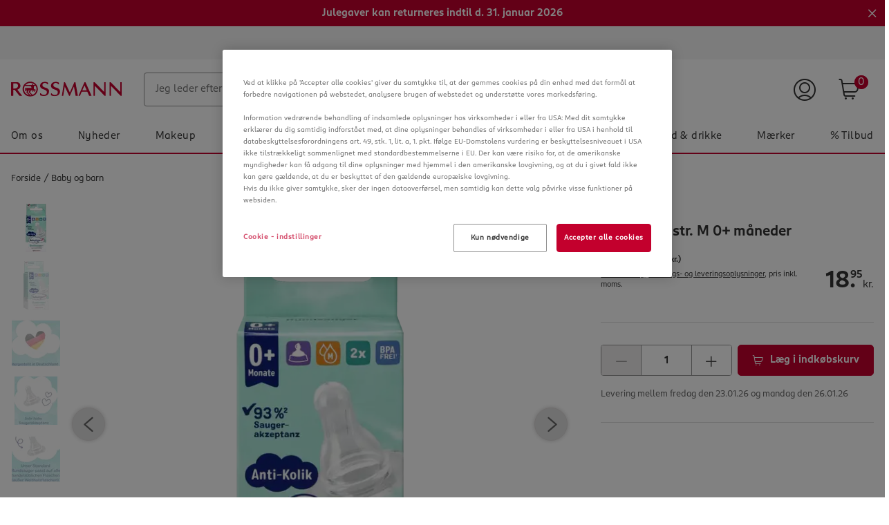

--- FILE ---
content_type: text/html;charset=UTF-8
request_url: https://www.rossmann.dk/da/baby-og-barn-babydream-drikkesut-str-m-0-maneder/p/4305615696805
body_size: 124513
content:
<!DOCTYPE html>
<html lang="da">
<head>
    <!-- checking for cookie -->
    <!-- Smartedit enabled: false -->
    <!-- showCookieDialog on this site? true -->
    <!--if aspect is sap-backoffice we don't want to see the cookieConsent-->
        <!-- Show CookieDialog -->
                <!-- OneTrust Cookies Consent Notice start -->
    <script src="https://cookie-cdn.cookiepro.com/scripttemplates/otSDKStub.js" type="text/javascript" charset="UTF-8"
            data-domain-script="bc20512d-54df-4ef6-898c-3e7eac20a34c"></script>
    <script type="text/javascript">
        function OptanonWrapper() {
            var regCheckYouTube = /,(V14|RM001),/;
            var iframes = document.getElementsByClassName("optanon-category-RM001");
            var notes = document.getElementsByClassName("rm-video__no-cookie");
            var iframeWrapper = document.getElementsByClassName("rm-video__youtube");
            var i;

            if (OptanonActiveGroups.match(regCheckYouTube)) {
                for (i = 0; i < iframes.length; i++) {
                    iframes[i].style.display = "block";
                    iframeWrapper[i].classList.add('rm-video__youtube--active');

                    if (!iframes[i].src && iframes[i].getAttribute('data-src')) {
                        iframes[i].src = iframes[i].getAttribute('data-src');
                    }
                }
                for (i = 0; i < notes.length; i++) {
                    notes[i].style.display = 'none';
                }
            } else {
                if (notes.length < 1) {
                    for (i = 0; i < iframes.length; i++) {
                        var note = document.createElement("div");
                        note.className = "rm-video__no-cookie";
                        note.innerHTML = i18nTranslations['site.noyoutubecookie'];
                        iframes[i].parentNode.insertBefore(note, iframes[i].nextSibling);
                    }
                } else if (notes.length >= 1) {
                    for (i = 0; i < iframes.length; i++) {
                        notes[i].style.display = 'block';
                    }
                }
                for (i = 0; i < iframes.length; i++) {
                    iframes[i].style.display = "none";
                    iframeWrapper[i].classList.remove('rm-video__youtube--active');
                }
            }

            var $onetrustBtnHandlers = $('#onetrust-accept-btn-handler, .save-preference-btn-handler, #accept-recommended-btn-handler');
            $onetrustBtnHandlers.on('click', function () {
                // push datalayer event when cookies accept
                window.dataLayer.push({event: 'OneTrustGroupsUpdated'});
            });

            // remove dark overlay when cookies enabled
            if (navigator.cookieEnabled === false) {
                $onetrustBtnHandlers.on('click', function () {
                    $(document).ready(function () {
                        $('.onetrust-pc-dark-filter.ot-fade-in').hide();
                    });
                });
            }

            

            if (cookie.getCookie('OptanonAlertBoxClosed') !== '' && window.OnetrustActiveGroups.split(',').indexOf('C0002') !== -1) {
                // enable element visibility trigger in gtm
                $('[data-impression-enabled]').attr('data-impression-enabled', 'true');
                document.dispatchEvent(new Event('setProductImpressionsEnabled'));
            }

            

            var impressions = document.querySelectorAll('[data-impression-enabled]');
            var promotions = document.querySelectorAll('[data-promotion-enabled]');

            if (cookie.getCookie('OptanonAlertBoxClosed') !== '' && window.OnetrustActiveGroups.split(',').indexOf('V1') !== -1) {

                // enable element visibility trigger in gtm
                impressions.forEach((impression) => {
                    impression.dataset.impressionEnabled = true;
                });

                promotions.forEach((promotion) => {
                    promotion.dataset.promotionEnabled = true;
                });

                // Create the bv:cookies meta element if cookies enabled
                const bvCookieConsent = document.createElement('meta');
                bvCookieConsent.name = 'bv:cookies';
                bvCookieConsent.content = 'true';

                // Append it to the head of the page
                document.head.appendChild(bvCookieConsent);

            } else {

                // disable element visibility trigger in gtm
                impressions.forEach((impression) => {
                    impression.dataset.impressionEnabled = false;
                });

                promotions.forEach((promotion) => {
                    promotion.dataset.promotionEnabled = false;
                });

                if ($(document.querySelector('meta[name="bv:cookies"]')).length) {
                    // Find and remove the bv:cookies meta element
                    const bvCookieConsent = document.querySelector('meta[name="bv:cookies"]');
                    bvCookieConsent.remove();
                }
            }
        }
    </script>
    <!-- OneTrust Cookies Consent Notice end -->
<script type="application/javascript">
    function isAndroidApp(){return typeof window.Android !== 'undefined';}
    function isIOSApp(){return typeof webkit !== 'undefined' && typeof webkit.messageHandlers !== 'undefined' && typeof webkit.messageHandlers.rossmannWeb !== 'undefined';}
    function sendMessage(event) {
        try {
            // Check for type of message and convert to string
            if(!event || typeof event !== "object") {
                throw new Error("Events sent to native App must be of type object, " + typeof event + " found");
            }
            var stringifyedEvent = JSON.stringify(event);

            // Send message to the corresponding platform
            if (isAndroidApp()) {
                Android.notifyApp(stringifyedEvent)
            } else if (isIOSApp()) {
                webkit.messageHandlers.rossmannWeb.postMessage(stringifyedEvent);
            } else {
                throw new Error("Neither iOS nor Android could be detected as the current plattform.");
            }
        } catch (err) {
            console.error(err);
        }
    }
    window.notifyApp = sendMessage;
</script>
<title>Babydream Drikkesut, str. M 0+ m&aring;neder K&oslash;b online | rossmann.dk</title>

    <meta http-equiv="Content-Type" content="text/html; charset=utf-8"/>
    <meta http-equiv="X-UA-Compatible" content="IE=edge">
    <meta charset="utf-8">
    <meta name="viewport" content="width=device-width, initial-scale=1, user-scalable=no">
    <meta name="title" content="Babydream Drikkesut, str. M 0+ m&aring;neder K&oslash;b online | rossmann.dk"/>
    <meta name="msvalidate.01" content="9A58BF8965EDCA7F5A342B3F7543B07B" />
    
    <meta property="og:title" content="Babydream Drikkesut, str. M 0+ m&aring;neder K&oslash;b online | rossmann.dk"/>
<meta property="og:description" content="Som mor ved du, at: Amning er det bedste for dit barn. Babymad bør kun tilberedes og mades som anbefalet af producenten. Babydream standard drikkesut ..."/>

<meta property="og:url" content="https://www.rossmann.dk/da/baby-og-barn-babydream-drikkesut-str-m-0-maneder/p/4305615696805"/>
    <meta property="og:type" content="website"/>

<meta property="og:image" content="https://www.rossmann.de/media/og/OG-Image_09112020.jpg?width=1200&height=630&fit=bounds"/><meta name="keywords">
<meta name="description" content="Som mor ved du, at: Amning er det bedste for dit barn. Babymad b&oslash;r kun tilberedes og mades som anbefalet af producenten. Babydream standard drikkesut ...">
<meta name="robots" content="index,follow">
<link rel="shortcut icon" type="image/x-icon" media="all" href="/_ui/responsive/theme-rossmann/images/favicon.ico"/>
    <link rel="apple-touch-icon" sizes="57x57" href="/_ui/responsive/theme-rossmann/images/apple-icon-57x57.png">
    <link rel="apple-touch-icon" sizes="60x60" href="/_ui/responsive/theme-rossmann/images/apple-icon-60x60.png">
    <link rel="apple-touch-icon" sizes="72x72" href="/_ui/responsive/theme-rossmann/images/apple-icon-72x72.png">
    <link rel="apple-touch-icon" sizes="76x76" href="/_ui/responsive/theme-rossmann/images/apple-icon-76x76.png">
    <link rel="apple-touch-icon" sizes="114x114" href="/_ui/responsive/theme-rossmann/images/apple-icon-114x114.png">
    <link rel="apple-touch-icon" sizes="120x120" href="/_ui/responsive/theme-rossmann/images/apple-icon-120x120.png">
    <link rel="apple-touch-icon" sizes="144x144" href="/_ui/responsive/theme-rossmann/images/apple-icon-144x144.png">
    <link rel="apple-touch-icon" sizes="152x152" href="/_ui/responsive/theme-rossmann/images/apple-icon-152x152.png">
    <link rel="apple-touch-icon" sizes="180x180" href="/_ui/responsive/theme-rossmann/images/apple-icon-180x180.png">
    <link rel="icon" type="image/png" sizes="192x192" href="/_ui/responsive/theme-rossmann/images/android-icon-192x192.png">
    <link rel="icon" type="image/png" sizes="32x32" href="/_ui/responsive/theme-rossmann/images/favicon-32x32.png">
    <link rel="icon" type="image/png" sizes="96x96" href="/_ui/responsive/theme-rossmann/images/favicon-96x96.png">
    <link rel="icon" type="image/png" sizes="16x16" href="/_ui/responsive/theme-rossmann/images/favicon-16x16.png">
    <link rel="manifest" href="/_ui/responsive/theme-rossmann/images/manifest.json">
    <meta name="msapplication-TileColor" content="#ffffff">
    <meta name="msapplication-TileImage" content="/_ui/responsive/theme-rossmann/images/ms-icon-144x144.png">
    <meta name="theme-color" content="#ffffff">

<link rel="alternate" hreflang="de-DE" href="https://www.rossmann.de/de/baby-und-spielzeug-babydream-trinksauger-gr-m-0-monate/p/4305615696805"/>
        <link rel="alternate" hreflang="da-DK" href="https://www.rossmann.dk/da/baby-og-barn-babydream-drikkesut-str-m-0-maneder/p/4305615696805"/>
    <style rel="stylesheet" type="text/css" media="all" id="renderCSS">
			





.rm-grid__hide{display:none!important}.rm-grid__show{display:block!important}.rm-grid__container,.rm-grid__container--wrapper{width:100%;margin-right:auto;margin-left:auto}@media only screen and (min-width:1440px){.rm-grid__container--wrapper{max-width:1440px}}.rm-grid__container--inner{width:100%;margin-right:auto;margin-left:auto;padding-right:16px;padding-left:16px}@media only screen and (min-width:1440px){.rm-grid__container--inner{max-width:1440px}}.rm-grid__flex-row{-webkit-box-direction:normal;-ms-flex-direction:row;flex-direction:row}.rm-grid__flex-row,.rm-grid__flex-row-reverse{display:-webkit-box;display:-ms-flexbox;display:flex;-ms-flex-wrap:wrap;flex-wrap:wrap;margin-right:-16px;margin-left:-16px;-webkit-box-orient:horizontal}.rm-grid__flex-row-reverse{-webkit-box-direction:reverse;-ms-flex-direction:row-reverse;flex-direction:row-reverse}.rm-grid__flex-column{-webkit-box-direction:normal;-ms-flex-direction:column;flex-direction:column}.rm-grid__flex-column,.rm-grid__flex-column-reverse{display:-webkit-box;display:-ms-flexbox;display:flex;-ms-flex-wrap:wrap;flex-wrap:wrap;margin-right:-16px;margin-left:-16px;-webkit-box-orient:vertical}.rm-grid__flex-column-reverse{-webkit-box-direction:reverse;-ms-flex-direction:column-reverse;flex-direction:column-reverse}.rm-grid__align--start{-webkit-box-align:start;-ms-flex-align:start;align-items:flex-start}.rm-grid__align--center{-webkit-box-align:center;-ms-flex-align:center;align-items:center}.rm-grid__align--end{-webkit-box-align:end;-ms-flex-align:end;align-items:flex-end}.rm-grid__align--stretch{-webkit-box-align:stretch;-ms-flex-align:stretch;align-items:stretch}.rm-grid__justify-content--start{-webkit-box-pack:start;-ms-flex-pack:start;justify-content:flex-start}.rm-grid__justify-content--center{-webkit-box-pack:center;-ms-flex-pack:center;justify-content:center}.rm-grid__justify-content--end{-webkit-box-pack:end;-ms-flex-pack:end;justify-content:flex-end}.rm-grid__justify-content--between{-webkit-box-pack:justify;-ms-flex-pack:justify;justify-content:space-between}.rm-grid__justify-content--evenly{-webkit-box-pack:space-evenly;-ms-flex-pack:space-evenly;justify-content:space-evenly}.rm-grid__justify-content--around{-ms-flex-pack:distribute;justify-content:space-around}.rm-grid__text--left{text-align:left}.rm-grid__text--center{text-align:center}.rm-grid__text--right{text-align:right}.rm-grid__col{position:relative;padding-right:16px;padding-left:16px;-webkit-box-flex:1;-ms-flex:1 1 0px;flex:1 1 0;width:100%;max-width:100%}.rm-grid__col [data-jsevent="obj:canvas-tiles"]:before,.rm-grid__col [data-jsevent="obj:content-tagging-carousel"]:before{content:"grid-col";display:none}.rm-grid__col-align--start{-ms-flex-item-align:start;align-self:flex-start}.rm-grid__col-align--center{-ms-flex-item-align:center;align-self:center}.rm-grid__col-align--end{-ms-flex-item-align:end;align-self:flex-end}.rm-grid__col-align--stretch{-ms-flex-item-align:stretch;align-self:stretch}.rm-grid__col-align--auto{-ms-flex-item-align:auto;align-self:auto}.rm-grid__col-align--baseline{-ms-flex-item-align:baseline;align-self:baseline}.rm-grid__col--12{position:relative;padding-right:16px;padding-left:16px;width:100%;-webkit-box-flex:0;-ms-flex:0 0 100%;flex:0 0 100%;max-width:100%}.rm-grid__col--12 [data-jsevent="obj:canvas-tiles"]:before,.rm-grid__col--12 [data-jsevent="obj:content-tagging-carousel"]:before{content:"grid-col";display:none}.rm-grid__col--11{position:relative;padding-right:16px;padding-left:16px;width:100%;-webkit-box-flex:0;-ms-flex:0 0 91.66666667%;flex:0 0 91.66666667%;max-width:91.66666667%}.rm-grid__col--11 [data-jsevent="obj:canvas-tiles"]:before,.rm-grid__col--11 [data-jsevent="obj:content-tagging-carousel"]:before{content:"grid-col";display:none}.rm-grid__col--10{position:relative;padding-right:16px;padding-left:16px;width:100%;-webkit-box-flex:0;-ms-flex:0 0 83.33333333%;flex:0 0 83.33333333%;max-width:83.33333333%}.rm-grid__col--10 [data-jsevent="obj:canvas-tiles"]:before,.rm-grid__col--10 [data-jsevent="obj:content-tagging-carousel"]:before{content:"grid-col";display:none}.rm-grid__col--9{position:relative;padding-right:16px;padding-left:16px;width:100%;-webkit-box-flex:0;-ms-flex:0 0 75%;flex:0 0 75%;max-width:75%}.rm-grid__col--9 [data-jsevent="obj:canvas-tiles"]:before,.rm-grid__col--9 [data-jsevent="obj:content-tagging-carousel"]:before{content:"grid-col";display:none}.rm-grid__col--8{position:relative;padding-right:16px;padding-left:16px;width:100%;-webkit-box-flex:0;-ms-flex:0 0 66.66666667%;flex:0 0 66.66666667%;max-width:66.66666667%}.rm-grid__col--8 [data-jsevent="obj:canvas-tiles"]:before,.rm-grid__col--8 [data-jsevent="obj:content-tagging-carousel"]:before{content:"grid-col";display:none}.rm-grid__col--7{position:relative;padding-right:16px;padding-left:16px;width:100%;-webkit-box-flex:0;-ms-flex:0 0 58.33333333%;flex:0 0 58.33333333%;max-width:58.33333333%}.rm-grid__col--7 [data-jsevent="obj:canvas-tiles"]:before,.rm-grid__col--7 [data-jsevent="obj:content-tagging-carousel"]:before{content:"grid-col";display:none}.rm-grid__col--6{position:relative;padding-right:16px;padding-left:16px;width:100%;-webkit-box-flex:0;-ms-flex:0 0 50%;flex:0 0 50%;max-width:50%}.rm-grid__col--6 [data-jsevent="obj:canvas-tiles"]:before,.rm-grid__col--6 [data-jsevent="obj:content-tagging-carousel"]:before{content:"grid-col";display:none}.rm-grid__col--5{position:relative;padding-right:16px;padding-left:16px;width:100%;-webkit-box-flex:0;-ms-flex:0 0 41.66666667%;flex:0 0 41.66666667%;max-width:41.66666667%}.rm-grid__col--5 [data-jsevent="obj:canvas-tiles"]:before,.rm-grid__col--5 [data-jsevent="obj:content-tagging-carousel"]:before{content:"grid-col";display:none}.rm-grid__col--4{position:relative;padding-right:16px;padding-left:16px;width:100%;-webkit-box-flex:0;-ms-flex:0 0 33.33333333%;flex:0 0 33.33333333%;max-width:33.33333333%}.rm-grid__col--4 [data-jsevent="obj:canvas-tiles"]:before,.rm-grid__col--4 [data-jsevent="obj:content-tagging-carousel"]:before{content:"grid-col";display:none}.rm-grid__col--3{position:relative;padding-right:16px;padding-left:16px;width:100%;-webkit-box-flex:0;-ms-flex:0 0 25%;flex:0 0 25%;max-width:25%}.rm-grid__col--3 [data-jsevent="obj:canvas-tiles"]:before,.rm-grid__col--3 [data-jsevent="obj:content-tagging-carousel"]:before{content:"grid-col";display:none}.rm-grid__col--2{position:relative;padding-right:16px;padding-left:16px;width:100%;-webkit-box-flex:0;-ms-flex:0 0 16.66666667%;flex:0 0 16.66666667%;max-width:16.66666667%}.rm-grid__col--2 [data-jsevent="obj:canvas-tiles"]:before,.rm-grid__col--2 [data-jsevent="obj:content-tagging-carousel"]:before{content:"grid-col";display:none}.rm-grid__col--1{position:relative;padding-right:16px;padding-left:16px;width:100%;-webkit-box-flex:0;-ms-flex:0 0 8.33333333%;flex:0 0 8.33333333%;max-width:8.33333333%}.rm-grid__col--1 [data-jsevent="obj:canvas-tiles"]:before,.rm-grid__col--1 [data-jsevent="obj:content-tagging-carousel"]:before{content:"grid-col";display:none}.rm-grid__col--content{position:relative;padding-right:16px;padding-left:16px;-webkit-box-flex:0;-ms-flex:0 0 auto;flex:0 0 auto;width:auto;max-width:100%}.rm-grid__col--content [data-jsevent="obj:canvas-tiles"]:before,.rm-grid__col--content [data-jsevent="obj:content-tagging-carousel"]:before{content:"grid-col";display:none}@media only screen and (min-width:480px){.rm-grid__col-sm--12{position:relative;padding-right:16px;padding-left:16px;width:100%;-webkit-box-flex:0;-ms-flex:0 0 100%;flex:0 0 100%;max-width:100%}.rm-grid__col-sm--12 [data-jsevent="obj:canvas-tiles"]:before,.rm-grid__col-sm--12 [data-jsevent="obj:content-tagging-carousel"]:before{content:"grid-col";display:none}.rm-grid__col-order-sm--12{-webkit-box-ordinal-group:13;-ms-flex-order:12;order:12}.rm-grid__col-sm--11{position:relative;padding-right:16px;padding-left:16px;width:100%;-webkit-box-flex:0;-ms-flex:0 0 91.66666667%;flex:0 0 91.66666667%;max-width:91.66666667%}.rm-grid__col-sm--11 [data-jsevent="obj:canvas-tiles"]:before,.rm-grid__col-sm--11 [data-jsevent="obj:content-tagging-carousel"]:before{content:"grid-col";display:none}.rm-grid__col-order-sm--11{-webkit-box-ordinal-group:12;-ms-flex-order:11;order:11}.rm-grid__col-sm--10{position:relative;padding-right:16px;padding-left:16px;width:100%;-webkit-box-flex:0;-ms-flex:0 0 83.33333333%;flex:0 0 83.33333333%;max-width:83.33333333%}.rm-grid__col-sm--10 [data-jsevent="obj:canvas-tiles"]:before,.rm-grid__col-sm--10 [data-jsevent="obj:content-tagging-carousel"]:before{content:"grid-col";display:none}.rm-grid__col-order-sm--10{-webkit-box-ordinal-group:11;-ms-flex-order:10;order:10}.rm-grid__col-sm--9{position:relative;padding-right:16px;padding-left:16px;width:100%;-webkit-box-flex:0;-ms-flex:0 0 75%;flex:0 0 75%;max-width:75%}.rm-grid__col-sm--9 [data-jsevent="obj:canvas-tiles"]:before,.rm-grid__col-sm--9 [data-jsevent="obj:content-tagging-carousel"]:before{content:"grid-col";display:none}.rm-grid__col-order-sm--9{-webkit-box-ordinal-group:10;-ms-flex-order:9;order:9}.rm-grid__col-sm--8{position:relative;padding-right:16px;padding-left:16px;width:100%;-webkit-box-flex:0;-ms-flex:0 0 66.66666667%;flex:0 0 66.66666667%;max-width:66.66666667%}.rm-grid__col-sm--8 [data-jsevent="obj:canvas-tiles"]:before,.rm-grid__col-sm--8 [data-jsevent="obj:content-tagging-carousel"]:before{content:"grid-col";display:none}.rm-grid__col-order-sm--8{-webkit-box-ordinal-group:9;-ms-flex-order:8;order:8}.rm-grid__col-sm--7{position:relative;padding-right:16px;padding-left:16px;width:100%;-webkit-box-flex:0;-ms-flex:0 0 58.33333333%;flex:0 0 58.33333333%;max-width:58.33333333%}.rm-grid__col-sm--7 [data-jsevent="obj:canvas-tiles"]:before,.rm-grid__col-sm--7 [data-jsevent="obj:content-tagging-carousel"]:before{content:"grid-col";display:none}.rm-grid__col-order-sm--7{-webkit-box-ordinal-group:8;-ms-flex-order:7;order:7}.rm-grid__col-sm--6{position:relative;padding-right:16px;padding-left:16px;width:100%;-webkit-box-flex:0;-ms-flex:0 0 50%;flex:0 0 50%;max-width:50%}.rm-grid__col-sm--6 [data-jsevent="obj:canvas-tiles"]:before,.rm-grid__col-sm--6 [data-jsevent="obj:content-tagging-carousel"]:before{content:"grid-col";display:none}.rm-grid__col-order-sm--6{-webkit-box-ordinal-group:7;-ms-flex-order:6;order:6}.rm-grid__col-sm--5{position:relative;padding-right:16px;padding-left:16px;width:100%;-webkit-box-flex:0;-ms-flex:0 0 41.66666667%;flex:0 0 41.66666667%;max-width:41.66666667%}.rm-grid__col-sm--5 [data-jsevent="obj:canvas-tiles"]:before,.rm-grid__col-sm--5 [data-jsevent="obj:content-tagging-carousel"]:before{content:"grid-col";display:none}.rm-grid__col-order-sm--5{-webkit-box-ordinal-group:6;-ms-flex-order:5;order:5}.rm-grid__col-sm--4{position:relative;padding-right:16px;padding-left:16px;width:100%;-webkit-box-flex:0;-ms-flex:0 0 33.33333333%;flex:0 0 33.33333333%;max-width:33.33333333%}.rm-grid__col-sm--4 [data-jsevent="obj:canvas-tiles"]:before,.rm-grid__col-sm--4 [data-jsevent="obj:content-tagging-carousel"]:before{content:"grid-col";display:none}.rm-grid__col-order-sm--4{-webkit-box-ordinal-group:5;-ms-flex-order:4;order:4}.rm-grid__col-sm--3{position:relative;padding-right:16px;padding-left:16px;width:100%;-webkit-box-flex:0;-ms-flex:0 0 25%;flex:0 0 25%;max-width:25%}.rm-grid__col-sm--3 [data-jsevent="obj:canvas-tiles"]:before,.rm-grid__col-sm--3 [data-jsevent="obj:content-tagging-carousel"]:before{content:"grid-col";display:none}.rm-grid__col-order-sm--3{-webkit-box-ordinal-group:4;-ms-flex-order:3;order:3}.rm-grid__col-sm--2{position:relative;padding-right:16px;padding-left:16px;width:100%;-webkit-box-flex:0;-ms-flex:0 0 16.66666667%;flex:0 0 16.66666667%;max-width:16.66666667%}.rm-grid__col-sm--2 [data-jsevent="obj:canvas-tiles"]:before,.rm-grid__col-sm--2 [data-jsevent="obj:content-tagging-carousel"]:before{content:"grid-col";display:none}.rm-grid__col-order-sm--2{-webkit-box-ordinal-group:3;-ms-flex-order:2;order:2}.rm-grid__col-sm--1{position:relative;padding-right:16px;padding-left:16px;width:100%;-webkit-box-flex:0;-ms-flex:0 0 8.33333333%;flex:0 0 8.33333333%;max-width:8.33333333%}.rm-grid__col-sm--1 [data-jsevent="obj:canvas-tiles"]:before,.rm-grid__col-sm--1 [data-jsevent="obj:content-tagging-carousel"]:before{content:"grid-col";display:none}.rm-grid__col-sm{position:relative;padding-right:16px;padding-left:16px;-webkit-box-flex:1;-ms-flex:1 1 0px;flex:1 1 0;width:100%;max-width:100%}.rm-grid__col-sm [data-jsevent="obj:canvas-tiles"]:before,.rm-grid__col-sm [data-jsevent="obj:content-tagging-carousel"]:before{content:"grid-col";display:none}.rm-grid__col-order-sm--1{-webkit-box-ordinal-group:2;-ms-flex-order:1;order:1}.rm-grid__col-sm--content{position:relative;padding-right:16px;padding-left:16px;-webkit-box-flex:0;-ms-flex:0 0 auto;flex:0 0 auto;width:auto;max-width:100%}.rm-grid__col-sm--content [data-jsevent="obj:canvas-tiles"]:before,.rm-grid__col-sm--content [data-jsevent="obj:content-tagging-carousel"]:before{content:"grid-col";display:none}.rm-grid__show-sm{display:block!important}.rm-grid__hide-sm{display:none!important}}@media only screen and (min-width:768px){.rm-grid__col-md--12{position:relative;padding-right:16px;padding-left:16px;width:100%;-webkit-box-flex:0;-ms-flex:0 0 100%;flex:0 0 100%;max-width:100%}.rm-grid__col-md--12 [data-jsevent="obj:canvas-tiles"]:before,.rm-grid__col-md--12 [data-jsevent="obj:content-tagging-carousel"]:before{content:"grid-col";display:none}.rm-grid__col-order-md--12{-webkit-box-ordinal-group:13;-ms-flex-order:12;order:12}.rm-grid__col-md--11{position:relative;padding-right:16px;padding-left:16px;width:100%;-webkit-box-flex:0;-ms-flex:0 0 91.66666667%;flex:0 0 91.66666667%;max-width:91.66666667%}.rm-grid__col-md--11 [data-jsevent="obj:canvas-tiles"]:before,.rm-grid__col-md--11 [data-jsevent="obj:content-tagging-carousel"]:before{content:"grid-col";display:none}.rm-grid__col-order-md--11{-webkit-box-ordinal-group:12;-ms-flex-order:11;order:11}.rm-grid__col-md--10{position:relative;padding-right:16px;padding-left:16px;width:100%;-webkit-box-flex:0;-ms-flex:0 0 83.33333333%;flex:0 0 83.33333333%;max-width:83.33333333%}.rm-grid__col-md--10 [data-jsevent="obj:canvas-tiles"]:before,.rm-grid__col-md--10 [data-jsevent="obj:content-tagging-carousel"]:before{content:"grid-col";display:none}.rm-grid__col-order-md--10{-webkit-box-ordinal-group:11;-ms-flex-order:10;order:10}.rm-grid__col-md--9{position:relative;padding-right:16px;padding-left:16px;width:100%;-webkit-box-flex:0;-ms-flex:0 0 75%;flex:0 0 75%;max-width:75%}.rm-grid__col-md--9 [data-jsevent="obj:canvas-tiles"]:before,.rm-grid__col-md--9 [data-jsevent="obj:content-tagging-carousel"]:before{content:"grid-col";display:none}.rm-grid__col-order-md--9{-webkit-box-ordinal-group:10;-ms-flex-order:9;order:9}.rm-grid__col-md--8{position:relative;padding-right:16px;padding-left:16px;width:100%;-webkit-box-flex:0;-ms-flex:0 0 66.66666667%;flex:0 0 66.66666667%;max-width:66.66666667%}.rm-grid__col-md--8 [data-jsevent="obj:canvas-tiles"]:before,.rm-grid__col-md--8 [data-jsevent="obj:content-tagging-carousel"]:before{content:"grid-col";display:none}.rm-grid__col-order-md--8{-webkit-box-ordinal-group:9;-ms-flex-order:8;order:8}.rm-grid__col-md--7{position:relative;padding-right:16px;padding-left:16px;width:100%;-webkit-box-flex:0;-ms-flex:0 0 58.33333333%;flex:0 0 58.33333333%;max-width:58.33333333%}.rm-grid__col-md--7 [data-jsevent="obj:canvas-tiles"]:before,.rm-grid__col-md--7 [data-jsevent="obj:content-tagging-carousel"]:before{content:"grid-col";display:none}.rm-grid__col-order-md--7{-webkit-box-ordinal-group:8;-ms-flex-order:7;order:7}.rm-grid__col-md--6{position:relative;padding-right:16px;padding-left:16px;width:100%;-webkit-box-flex:0;-ms-flex:0 0 50%;flex:0 0 50%;max-width:50%}.rm-grid__col-md--6 [data-jsevent="obj:canvas-tiles"]:before,.rm-grid__col-md--6 [data-jsevent="obj:content-tagging-carousel"]:before{content:"grid-col";display:none}.rm-grid__col-order-md--6{-webkit-box-ordinal-group:7;-ms-flex-order:6;order:6}.rm-grid__col-md--5{position:relative;padding-right:16px;padding-left:16px;width:100%;-webkit-box-flex:0;-ms-flex:0 0 41.66666667%;flex:0 0 41.66666667%;max-width:41.66666667%}.rm-grid__col-md--5 [data-jsevent="obj:canvas-tiles"]:before,.rm-grid__col-md--5 [data-jsevent="obj:content-tagging-carousel"]:before{content:"grid-col";display:none}.rm-grid__col-order-md--5{-webkit-box-ordinal-group:6;-ms-flex-order:5;order:5}.rm-grid__col-md--4{position:relative;padding-right:16px;padding-left:16px;width:100%;-webkit-box-flex:0;-ms-flex:0 0 33.33333333%;flex:0 0 33.33333333%;max-width:33.33333333%}.rm-grid__col-md--4 [data-jsevent="obj:canvas-tiles"]:before,.rm-grid__col-md--4 [data-jsevent="obj:content-tagging-carousel"]:before{content:"grid-col";display:none}.rm-grid__col-order-md--4{-webkit-box-ordinal-group:5;-ms-flex-order:4;order:4}.rm-grid__col-md--3{position:relative;padding-right:16px;padding-left:16px;width:100%;-webkit-box-flex:0;-ms-flex:0 0 25%;flex:0 0 25%;max-width:25%}.rm-grid__col-md--3 [data-jsevent="obj:canvas-tiles"]:before,.rm-grid__col-md--3 [data-jsevent="obj:content-tagging-carousel"]:before{content:"grid-col";display:none}.rm-grid__col-order-md--3{-webkit-box-ordinal-group:4;-ms-flex-order:3;order:3}.rm-grid__col-md--2{position:relative;padding-right:16px;padding-left:16px;width:100%;-webkit-box-flex:0;-ms-flex:0 0 16.66666667%;flex:0 0 16.66666667%;max-width:16.66666667%}.rm-grid__col-md--2 [data-jsevent="obj:canvas-tiles"]:before,.rm-grid__col-md--2 [data-jsevent="obj:content-tagging-carousel"]:before{content:"grid-col";display:none}.rm-grid__col-order-md--2{-webkit-box-ordinal-group:3;-ms-flex-order:2;order:2}.rm-grid__col-md--1{position:relative;padding-right:16px;padding-left:16px;width:100%;-webkit-box-flex:0;-ms-flex:0 0 8.33333333%;flex:0 0 8.33333333%;max-width:8.33333333%}.rm-grid__col-md--1 [data-jsevent="obj:canvas-tiles"]:before,.rm-grid__col-md--1 [data-jsevent="obj:content-tagging-carousel"]:before{content:"grid-col";display:none}.rm-grid__col-md{position:relative;padding-right:16px;padding-left:16px;-webkit-box-flex:1;-ms-flex:1 1 0px;flex:1 1 0;width:100%;max-width:100%}.rm-grid__col-md [data-jsevent="obj:canvas-tiles"]:before,.rm-grid__col-md [data-jsevent="obj:content-tagging-carousel"]:before{content:"grid-col";display:none}.rm-grid__col-order-md--1{-webkit-box-ordinal-group:2;-ms-flex-order:1;order:1}.rm-grid__col-md--content{position:relative;padding-right:16px;padding-left:16px;-webkit-box-flex:0;-ms-flex:0 0 auto;flex:0 0 auto;width:auto;max-width:100%}.rm-grid__col-md--content [data-jsevent="obj:canvas-tiles"]:before,.rm-grid__col-md--content [data-jsevent="obj:content-tagging-carousel"]:before{content:"grid-col";display:none}.rm-grid__show-md{display:block!important}.rm-grid__hide-md{display:none!important}}@media only screen and (min-width:1024px){.rm-grid__col-lg--12{position:relative;padding-right:16px;padding-left:16px;width:100%;-webkit-box-flex:0;-ms-flex:0 0 100%;flex:0 0 100%;max-width:100%}.rm-grid__col-lg--12 [data-jsevent="obj:canvas-tiles"]:before,.rm-grid__col-lg--12 [data-jsevent="obj:content-tagging-carousel"]:before{content:"grid-col";display:none}.rm-grid__col-order-lg--12{-webkit-box-ordinal-group:13;-ms-flex-order:12;order:12}.rm-grid__col-lg--11{position:relative;padding-right:16px;padding-left:16px;width:100%;-webkit-box-flex:0;-ms-flex:0 0 91.66666667%;flex:0 0 91.66666667%;max-width:91.66666667%}.rm-grid__col-lg--11 [data-jsevent="obj:canvas-tiles"]:before,.rm-grid__col-lg--11 [data-jsevent="obj:content-tagging-carousel"]:before{content:"grid-col";display:none}.rm-grid__col-order-lg--11{-webkit-box-ordinal-group:12;-ms-flex-order:11;order:11}.rm-grid__col-lg--10{position:relative;padding-right:16px;padding-left:16px;width:100%;-webkit-box-flex:0;-ms-flex:0 0 83.33333333%;flex:0 0 83.33333333%;max-width:83.33333333%}.rm-grid__col-lg--10 [data-jsevent="obj:canvas-tiles"]:before,.rm-grid__col-lg--10 [data-jsevent="obj:content-tagging-carousel"]:before{content:"grid-col";display:none}.rm-grid__col-order-lg--10{-webkit-box-ordinal-group:11;-ms-flex-order:10;order:10}.rm-grid__col-lg--9{position:relative;padding-right:16px;padding-left:16px;width:100%;-webkit-box-flex:0;-ms-flex:0 0 75%;flex:0 0 75%;max-width:75%}.rm-grid__col-lg--9 [data-jsevent="obj:canvas-tiles"]:before,.rm-grid__col-lg--9 [data-jsevent="obj:content-tagging-carousel"]:before{content:"grid-col";display:none}.rm-grid__col-order-lg--9{-webkit-box-ordinal-group:10;-ms-flex-order:9;order:9}.rm-grid__col-lg--8{position:relative;padding-right:16px;padding-left:16px;width:100%;-webkit-box-flex:0;-ms-flex:0 0 66.66666667%;flex:0 0 66.66666667%;max-width:66.66666667%}.rm-grid__col-lg--8 [data-jsevent="obj:canvas-tiles"]:before,.rm-grid__col-lg--8 [data-jsevent="obj:content-tagging-carousel"]:before{content:"grid-col";display:none}.rm-grid__col-order-lg--8{-webkit-box-ordinal-group:9;-ms-flex-order:8;order:8}.rm-grid__col-lg--7{position:relative;padding-right:16px;padding-left:16px;width:100%;-webkit-box-flex:0;-ms-flex:0 0 58.33333333%;flex:0 0 58.33333333%;max-width:58.33333333%}.rm-grid__col-lg--7 [data-jsevent="obj:canvas-tiles"]:before,.rm-grid__col-lg--7 [data-jsevent="obj:content-tagging-carousel"]:before{content:"grid-col";display:none}.rm-grid__col-order-lg--7{-webkit-box-ordinal-group:8;-ms-flex-order:7;order:7}.rm-grid__col-lg--6{position:relative;padding-right:16px;padding-left:16px;width:100%;-webkit-box-flex:0;-ms-flex:0 0 50%;flex:0 0 50%;max-width:50%}.rm-grid__col-lg--6 [data-jsevent="obj:canvas-tiles"]:before,.rm-grid__col-lg--6 [data-jsevent="obj:content-tagging-carousel"]:before{content:"grid-col";display:none}.rm-grid__col-order-lg--6{-webkit-box-ordinal-group:7;-ms-flex-order:6;order:6}.rm-grid__col-lg--5{position:relative;padding-right:16px;padding-left:16px;width:100%;-webkit-box-flex:0;-ms-flex:0 0 41.66666667%;flex:0 0 41.66666667%;max-width:41.66666667%}.rm-grid__col-lg--5 [data-jsevent="obj:canvas-tiles"]:before,.rm-grid__col-lg--5 [data-jsevent="obj:content-tagging-carousel"]:before{content:"grid-col";display:none}.rm-grid__col-order-lg--5{-webkit-box-ordinal-group:6;-ms-flex-order:5;order:5}.rm-grid__col-lg--4{position:relative;padding-right:16px;padding-left:16px;width:100%;-webkit-box-flex:0;-ms-flex:0 0 33.33333333%;flex:0 0 33.33333333%;max-width:33.33333333%}.rm-grid__col-lg--4 [data-jsevent="obj:canvas-tiles"]:before,.rm-grid__col-lg--4 [data-jsevent="obj:content-tagging-carousel"]:before{content:"grid-col";display:none}.rm-grid__col-order-lg--4{-webkit-box-ordinal-group:5;-ms-flex-order:4;order:4}.rm-grid__col-lg--3{position:relative;padding-right:16px;padding-left:16px;width:100%;-webkit-box-flex:0;-ms-flex:0 0 25%;flex:0 0 25%;max-width:25%}.rm-grid__col-lg--3 [data-jsevent="obj:canvas-tiles"]:before,.rm-grid__col-lg--3 [data-jsevent="obj:content-tagging-carousel"]:before{content:"grid-col";display:none}.rm-grid__col-order-lg--3{-webkit-box-ordinal-group:4;-ms-flex-order:3;order:3}.rm-grid__col-lg--2{position:relative;padding-right:16px;padding-left:16px;width:100%;-webkit-box-flex:0;-ms-flex:0 0 16.66666667%;flex:0 0 16.66666667%;max-width:16.66666667%}.rm-grid__col-lg--2 [data-jsevent="obj:canvas-tiles"]:before,.rm-grid__col-lg--2 [data-jsevent="obj:content-tagging-carousel"]:before{content:"grid-col";display:none}.rm-grid__col-order-lg--2{-webkit-box-ordinal-group:3;-ms-flex-order:2;order:2}.rm-grid__col-lg--1{position:relative;padding-right:16px;padding-left:16px;width:100%;-webkit-box-flex:0;-ms-flex:0 0 8.33333333%;flex:0 0 8.33333333%;max-width:8.33333333%}.rm-grid__col-lg--1 [data-jsevent="obj:canvas-tiles"]:before,.rm-grid__col-lg--1 [data-jsevent="obj:content-tagging-carousel"]:before{content:"grid-col";display:none}.rm-grid__col-lg{position:relative;padding-right:16px;padding-left:16px;-webkit-box-flex:1;-ms-flex:1 1 0px;flex:1 1 0;width:100%;max-width:100%}.rm-grid__col-lg [data-jsevent="obj:canvas-tiles"]:before,.rm-grid__col-lg [data-jsevent="obj:content-tagging-carousel"]:before{content:"grid-col";display:none}.rm-grid__col-order-lg--1{-webkit-box-ordinal-group:2;-ms-flex-order:1;order:1}.rm-grid__col-lg--content{position:relative;padding-right:16px;padding-left:16px;-webkit-box-flex:0;-ms-flex:0 0 auto;flex:0 0 auto;width:auto;max-width:100%}.rm-grid__col-lg--content [data-jsevent="obj:canvas-tiles"]:before,.rm-grid__col-lg--content [data-jsevent="obj:content-tagging-carousel"]:before{content:"grid-col";display:none}.rm-grid__show-lg{display:block!important}.rm-grid__hide-lg{display:none!important}}@media only screen and (min-width:1440px){.rm-grid__col-xl--12{position:relative;padding-right:16px;padding-left:16px;width:100%;-webkit-box-flex:0;-ms-flex:0 0 100%;flex:0 0 100%;max-width:100%}.rm-grid__col-xl--12 [data-jsevent="obj:canvas-tiles"]:before,.rm-grid__col-xl--12 [data-jsevent="obj:content-tagging-carousel"]:before{content:"grid-col";display:none}.rm-grid__col-order-xl--12{-webkit-box-ordinal-group:13;-ms-flex-order:12;order:12}.rm-grid__col-xl--11{position:relative;padding-right:16px;padding-left:16px;width:100%;-webkit-box-flex:0;-ms-flex:0 0 91.66666667%;flex:0 0 91.66666667%;max-width:91.66666667%}.rm-grid__col-xl--11 [data-jsevent="obj:canvas-tiles"]:before,.rm-grid__col-xl--11 [data-jsevent="obj:content-tagging-carousel"]:before{content:"grid-col";display:none}.rm-grid__col-order-xl--11{-webkit-box-ordinal-group:12;-ms-flex-order:11;order:11}.rm-grid__col-xl--10{position:relative;padding-right:16px;padding-left:16px;width:100%;-webkit-box-flex:0;-ms-flex:0 0 83.33333333%;flex:0 0 83.33333333%;max-width:83.33333333%}.rm-grid__col-xl--10 [data-jsevent="obj:canvas-tiles"]:before,.rm-grid__col-xl--10 [data-jsevent="obj:content-tagging-carousel"]:before{content:"grid-col";display:none}.rm-grid__col-order-xl--10{-webkit-box-ordinal-group:11;-ms-flex-order:10;order:10}.rm-grid__col-xl--9{position:relative;padding-right:16px;padding-left:16px;width:100%;-webkit-box-flex:0;-ms-flex:0 0 75%;flex:0 0 75%;max-width:75%}.rm-grid__col-xl--9 [data-jsevent="obj:canvas-tiles"]:before,.rm-grid__col-xl--9 [data-jsevent="obj:content-tagging-carousel"]:before{content:"grid-col";display:none}.rm-grid__col-order-xl--9{-webkit-box-ordinal-group:10;-ms-flex-order:9;order:9}.rm-grid__col-xl--8{position:relative;padding-right:16px;padding-left:16px;width:100%;-webkit-box-flex:0;-ms-flex:0 0 66.66666667%;flex:0 0 66.66666667%;max-width:66.66666667%}.rm-grid__col-xl--8 [data-jsevent="obj:canvas-tiles"]:before,.rm-grid__col-xl--8 [data-jsevent="obj:content-tagging-carousel"]:before{content:"grid-col";display:none}.rm-grid__col-order-xl--8{-webkit-box-ordinal-group:9;-ms-flex-order:8;order:8}.rm-grid__col-xl--7{position:relative;padding-right:16px;padding-left:16px;width:100%;-webkit-box-flex:0;-ms-flex:0 0 58.33333333%;flex:0 0 58.33333333%;max-width:58.33333333%}.rm-grid__col-xl--7 [data-jsevent="obj:canvas-tiles"]:before,.rm-grid__col-xl--7 [data-jsevent="obj:content-tagging-carousel"]:before{content:"grid-col";display:none}.rm-grid__col-order-xl--7{-webkit-box-ordinal-group:8;-ms-flex-order:7;order:7}.rm-grid__col-xl--6{position:relative;padding-right:16px;padding-left:16px;width:100%;-webkit-box-flex:0;-ms-flex:0 0 50%;flex:0 0 50%;max-width:50%}.rm-grid__col-xl--6 [data-jsevent="obj:canvas-tiles"]:before,.rm-grid__col-xl--6 [data-jsevent="obj:content-tagging-carousel"]:before{content:"grid-col";display:none}.rm-grid__col-order-xl--6{-webkit-box-ordinal-group:7;-ms-flex-order:6;order:6}.rm-grid__col-xl--5{position:relative;padding-right:16px;padding-left:16px;width:100%;-webkit-box-flex:0;-ms-flex:0 0 41.66666667%;flex:0 0 41.66666667%;max-width:41.66666667%}.rm-grid__col-xl--5 [data-jsevent="obj:canvas-tiles"]:before,.rm-grid__col-xl--5 [data-jsevent="obj:content-tagging-carousel"]:before{content:"grid-col";display:none}.rm-grid__col-order-xl--5{-webkit-box-ordinal-group:6;-ms-flex-order:5;order:5}.rm-grid__col-xl--4{position:relative;padding-right:16px;padding-left:16px;width:100%;-webkit-box-flex:0;-ms-flex:0 0 33.33333333%;flex:0 0 33.33333333%;max-width:33.33333333%}.rm-grid__col-xl--4 [data-jsevent="obj:canvas-tiles"]:before,.rm-grid__col-xl--4 [data-jsevent="obj:content-tagging-carousel"]:before{content:"grid-col";display:none}.rm-grid__col-order-xl--4{-webkit-box-ordinal-group:5;-ms-flex-order:4;order:4}.rm-grid__col-xl--3{position:relative;padding-right:16px;padding-left:16px;width:100%;-webkit-box-flex:0;-ms-flex:0 0 25%;flex:0 0 25%;max-width:25%}.rm-grid__col-xl--3 [data-jsevent="obj:canvas-tiles"]:before,.rm-grid__col-xl--3 [data-jsevent="obj:content-tagging-carousel"]:before{content:"grid-col";display:none}.rm-grid__col-order-xl--3{-webkit-box-ordinal-group:4;-ms-flex-order:3;order:3}.rm-grid__col-xl--2{position:relative;padding-right:16px;padding-left:16px;width:100%;-webkit-box-flex:0;-ms-flex:0 0 16.66666667%;flex:0 0 16.66666667%;max-width:16.66666667%}.rm-grid__col-xl--2 [data-jsevent="obj:canvas-tiles"]:before,.rm-grid__col-xl--2 [data-jsevent="obj:content-tagging-carousel"]:before{content:"grid-col";display:none}.rm-grid__col-order-xl--2{-webkit-box-ordinal-group:3;-ms-flex-order:2;order:2}.rm-grid__col-xl--1{position:relative;padding-right:16px;padding-left:16px;width:100%;-webkit-box-flex:0;-ms-flex:0 0 8.33333333%;flex:0 0 8.33333333%;max-width:8.33333333%}.rm-grid__col-xl--1 [data-jsevent="obj:canvas-tiles"]:before,.rm-grid__col-xl--1 [data-jsevent="obj:content-tagging-carousel"]:before{content:"grid-col";display:none}.rm-grid__col-xl{position:relative;padding-right:16px;padding-left:16px;-webkit-box-flex:1;-ms-flex:1 1 0px;flex:1 1 0;width:100%;max-width:100%}.rm-grid__col-xl [data-jsevent="obj:canvas-tiles"]:before,.rm-grid__col-xl [data-jsevent="obj:content-tagging-carousel"]:before{content:"grid-col";display:none}.rm-grid__col-order-xl--1{-webkit-box-ordinal-group:2;-ms-flex-order:1;order:1}.rm-grid__col-xl--content{position:relative;padding-right:16px;padding-left:16px;-webkit-box-flex:0;-ms-flex:0 0 auto;flex:0 0 auto;width:auto;max-width:100%}.rm-grid__col-xl--content [data-jsevent="obj:canvas-tiles"]:before,.rm-grid__col-xl--content [data-jsevent="obj:content-tagging-carousel"]:before{content:"grid-col";display:none}.rm-grid__show-xl{display:block!important}.rm-grid__hide-xl{display:none!important}}h1{font-size:24px;line-height:28px}h1,h2{margin:0 0 10px}h2{font-size:22px;line-height:24px}h3{font-size:20px;line-height:22px;margin:0 0 10px}@media only screen and (min-width:480px){h1{font-size:28px;line-height:32px;margin:0 0 20px}h2{font-size:26px;line-height:28px}h2,h3{margin:0 0 10px}h3{font-size:22px;line-height:24px}}@media only screen and (min-width:768px){h1{font-size:32px;line-height:36px;margin:0 0 30px}h2{font-size:28px;line-height:30px;margin:0 0 20px}h3{font-size:24px;line-height:26px;margin:0 0 10px}}@media only screen and (min-width:1024px){h1{font-size:36px;line-height:42px;margin:0 0 30px}h2{font-size:28px;line-height:32px;margin:0 0 20px}h3{font-size:24px;line-height:26px;margin:0 0 10px}}@media only screen and (min-width:1440px){h1{font-size:36px;line-height:42px;margin:0 0 30px}h2{font-size:32px;line-height:34px;margin:0 0 20px}h3{font-size:26px;line-height:28px;margin:0 0 10px}}blockquote,blockquote p{margin:15px 0 0}.rm-btn__block{display:block}.rm-btn__full{width:100%}.rm-btn__inline-block,.rm-btn__red{display:inline-block}.rm-btn__red{font-family:ROSSMANNSans-Bold,Calibri,Arial,sans-serif;font-size:.875rem;line-height:1.29;color:#fff;text-align:center;border-radius:4px;padding:14px 12px 13px;background-color:#c3002d;border:1px solid #c3002d}@media only screen and (min-width:1024px){.rm-btn__red{font-family:ROSSMANNSans-Bold,Calibri,Arial,sans-serif;font-size:1rem;line-height:1.31;color:#fff}}.rm-btn__red.active,.rm-btn__red:active,.rm-btn__red:focus,.rm-btn__red:hover{background-color:#90001f;color:#fff}.rm-btn__red.disabled,.rm-btn__red.disabled.active,.rm-btn__red.disabled:active,.rm-btn__red.disabled:focus,.rm-btn__red.disabled:hover,.rm-btn__red[disabled],.rm-btn__red[disabled].active,.rm-btn__red[disabled]:active,.rm-btn__red[disabled]:focus,.rm-btn__red[disabled]:hover,fieldset[disabled] .rm-btn__red,fieldset[disabled] .rm-btn__red.active,fieldset[disabled] .rm-btn__red:active,fieldset[disabled] .rm-btn__red:focus,fieldset[disabled] .rm-btn__red:hover{background-color:#8f8f8f;border-color:#8f8f8f;color:#fff}.rm-btn__red>.rm-btn__text{position:relative;top:-1px}.rm-btn__red>.rm-btn__text+.rm-icon,.rm-btn__red>.rm-icon+.rm-btn__text{padding-left:.5rem}.rm-btn__red.rm-btn__wide{padding:14px 2rem 13px}.rm-btn__red.rm-btn__auto{width:auto!important}.rm-btn__blue{font-family:ROSSMANNSans-Bold,Calibri,Arial,sans-serif;font-size:.875rem;line-height:1.29;color:#fff;display:inline-block;text-align:center;border-radius:4px;padding:14px 12px 13px;background-color:#536077;border:1px solid #536077}@media only screen and (min-width:1024px){.rm-btn__blue{font-family:ROSSMANNSans-Bold,Calibri,Arial,sans-serif;font-size:1rem;line-height:1.31;color:#fff}}.rm-btn__blue.active,.rm-btn__blue:active,.rm-btn__blue:focus,.rm-btn__blue:hover{background-color:#4e5b73;color:#fff}.rm-btn__blue.disabled,.rm-btn__blue.disabled.active,.rm-btn__blue.disabled:active,.rm-btn__blue.disabled:focus,.rm-btn__blue.disabled:hover,.rm-btn__blue[disabled],.rm-btn__blue[disabled].active,.rm-btn__blue[disabled]:active,.rm-btn__blue[disabled]:focus,.rm-btn__blue[disabled]:hover,fieldset[disabled] .rm-btn__blue,fieldset[disabled] .rm-btn__blue.active,fieldset[disabled] .rm-btn__blue:active,fieldset[disabled] .rm-btn__blue:focus,fieldset[disabled] .rm-btn__blue:hover{background-color:#8f8f8f;border-color:#8f8f8f;color:#fff}.rm-btn__blue>.rm-btn__text{position:relative;top:-1px}.rm-btn__blue>.rm-btn__text+.rm-icon,.rm-btn__blue>.rm-icon+.rm-btn__text{padding-left:.5rem}.rm-btn__blue.rm-btn__wide{padding:14px 2rem 13px}.rm-btn__blue.rm-btn__auto{width:auto!important}.rm-btn__white{font-family:ROSSMANNSans-Book,Calibri,Arial,sans-serif;font-size:.875rem;line-height:1.29;color:#333;display:inline-block;text-align:center;border-radius:4px;padding:14px 12px 13px;background-color:#fff;border:1px solid #8f8f8f}@media only screen and (min-width:1024px){.rm-btn__white{font-family:ROSSMANNSans-Book,Calibri,Arial,sans-serif;font-size:1rem;line-height:1.31;color:#333}}.rm-btn__white.active,.rm-btn__white:active,.rm-btn__white:focus,.rm-btn__white:hover{background-color:#fff;color:#8f8f8f}.rm-btn__white.disabled,.rm-btn__white.disabled.active,.rm-btn__white.disabled:active,.rm-btn__white.disabled:focus,.rm-btn__white.disabled:hover,.rm-btn__white[disabled],.rm-btn__white[disabled].active,.rm-btn__white[disabled]:active,.rm-btn__white[disabled]:focus,.rm-btn__white[disabled]:hover,fieldset[disabled] .rm-btn__white,fieldset[disabled] .rm-btn__white.active,fieldset[disabled] .rm-btn__white:active,fieldset[disabled] .rm-btn__white:focus,fieldset[disabled] .rm-btn__white:hover{background-color:#8f8f8f;border-color:#8f8f8f;color:#fff}.rm-btn__white>.rm-btn__text{position:relative;top:-1px}.rm-btn__white>.rm-btn__text+.rm-icon,.rm-btn__white>.rm-icon+.rm-btn__text{padding-left:.5rem}.rm-btn__white.rm-btn__wide{padding:14px 2rem 13px}.rm-btn__white.rm-btn__auto{width:auto!important}.rm-btn__grey{font-family:ROSSMANNSans-Bold,Calibri,Arial,sans-serif;font-size:.875rem;line-height:1.29;color:#fff;display:inline-block;text-align:center;border-radius:4px;padding:14px 12px 13px;background-color:#8f8f8f;border:1px solid #8f8f8f}@media only screen and (min-width:1024px){.rm-btn__grey{font-family:ROSSMANNSans-Bold,Calibri,Arial,sans-serif;font-size:1rem;line-height:1.31;color:#fff}}.rm-btn__grey.active,.rm-btn__grey:active,.rm-btn__grey:focus,.rm-btn__grey:hover{background-color:#8f8f8f;color:#fff}.rm-btn__grey.disabled,.rm-btn__grey.disabled.active,.rm-btn__grey.disabled:active,.rm-btn__grey.disabled:focus,.rm-btn__grey.disabled:hover,.rm-btn__grey[disabled],.rm-btn__grey[disabled].active,.rm-btn__grey[disabled]:active,.rm-btn__grey[disabled]:focus,.rm-btn__grey[disabled]:hover,fieldset[disabled] .rm-btn__grey,fieldset[disabled] .rm-btn__grey.active,fieldset[disabled] .rm-btn__grey:active,fieldset[disabled] .rm-btn__grey:focus,fieldset[disabled] .rm-btn__grey:hover{background-color:#8f8f8f;border-color:#8f8f8f;color:#fff}.rm-btn__grey>.rm-btn__text{position:relative;top:-1px}.rm-btn__grey>.rm-btn__text+.rm-icon,.rm-btn__grey>.rm-icon+.rm-btn__text{padding-left:.5rem}.rm-btn__grey.rm-btn__wide{padding:14px 2rem 13px}.rm-btn__grey.rm-btn__auto{width:auto!important}.btn-group,.btn-group-vertical{position:relative;display:-webkit-inline-box;display:-ms-inline-flexbox;display:inline-flex;vertical-align:middle}.btn-group-vertical>.btn,.btn-group>.btn{position:relative;-webkit-box-flex:1;-ms-flex:1 1 auto;flex:1 1 auto}.btn-group-vertical>.btn-check:checked+.btn,.btn-group-vertical>.btn-check:focus+.btn,.btn-group-vertical>.btn.active,.btn-group-vertical>.btn:active,.btn-group-vertical>.btn:focus,.btn-group-vertical>.btn:hover,.btn-group>.btn-check:checked+.btn,.btn-group>.btn-check:focus+.btn,.btn-group>.btn.active,.btn-group>.btn:active,.btn-group>.btn:focus,.btn-group>.btn:hover{z-index:1}.btn-toolbar{display:-webkit-box;display:-ms-flexbox;display:flex;-ms-flex-wrap:wrap;flex-wrap:wrap;-webkit-box-pack:start;-ms-flex-pack:start;justify-content:flex-start}.btn-toolbar .input-group{width:auto}.btn-group>.btn-group:not(:first-child),.btn-group>:not(.btn-check:first-child)+[class~=rm-btn]{margin-left:-1px}.btn-group>.btn-group:not(:last-child)>[class~=rm-btn]{border-top-right-radius:0;border-bottom-right-radius:0}.btn-group>.btn-group:not(:first-child)>[class~=rm-btn],.btn-group>:not(.btn-check)+[class~=rm-btn],.btn-group>[class~=rm-btn]:nth-child(n+3){border-top-left-radius:0;border-bottom-left-radius:0}.btn-check{position:absolute;clip:rect(0,0,0,0);pointer-events:none}[data-jsevent="ctrl:checkout__addressForm"]{margin-top:1rem}@media only screen and (min-width:1024px){[data-jsevent="ctrl:checkout__addressForm"]{margin-top:0}}*{-webkit-box-sizing:border-box;box-sizing:border-box}html{line-height:1.15;-webkit-text-size-adjust:100%;-moz-text-size-adjust:100%;-ms-text-size-adjust:100%;text-size-adjust:100%}body,html{height:100vh;font-variant-numeric:lining-nums}@media only screen and (min-width:768px){body,html{height:100%}}body{margin:0;border:0;padding:0;font-family:ROSSMANNSans-Book,Calibri,Arial,sans-serif;text-rendering:optimizeLegibility;-webkit-font-smoothing:antialiased;-moz-osx-font-smoothing:grayscale;-webkit-transition:-webkit-transform .37s;transition:-webkit-transform .37s;transition:transform .37s;transition:transform .37s,-webkit-transform .37s;color:#333;font-size:16px}h1,h2,h3,h4,h5,h6{font-weight:400;font-style:normal;margin:0 0 10px;font-family:ROSSMANNSans-Bold,Calibri,Arial,sans-serif}article,aside,footer,header,nav,section{display:block}section{height:100%;position:relative;width:100%}address{font-style:normal}figcaption,figure,main{display:block}:disabled{cursor:not-allowed}figure{margin:1em 40px}hr{-webkit-box-sizing:content-box;box-sizing:content-box;height:0;overflow:visible}pre{font-family:monospace,monospace;font-size:1em}a{background-color:transparent;-webkit-text-decoration-skip:objects;text-decoration-skip:objects;cursor:pointer;text-decoration:none;color:#c3002d}a:hover{color:#90001f}a:active,a:focus,a:hover{outline:0}a img{border:0}abbr[title]{border-bottom:none;text-decoration:underline;-webkit-text-decoration:underline dotted;text-decoration:underline dotted}b,strong{font-weight:inherit;font-family:ROSSMANNSans-Bold,Calibri,Arial,sans-serif}code,kbd,samp{font-family:monospace,monospace;font-size:1em}dfn{font-style:italic}mark{background-color:#ff0;color:#000}small{font-size:80%}sub,sup{font-size:75%;line-height:0;position:relative;vertical-align:baseline}sub{bottom:-.25em}sup{top:-.5em}audio,video{display:inline-block}audio:not([controls]){display:none;height:0}img{border-style:none}svg:not(:root){overflow:hidden}button,input,optgroup,select,textarea{font-family:sans-serif;font-size:100%;line-height:1.15;margin:0;font-variant-numeric:lining-nums}button{cursor:pointer}input:focus{outline:none}input::-ms-clear{display:none;width:0;height:0}input:-webkit-autofill{-webkit-box-shadow:0 0 0 1000px #fff inset}button,input{overflow:visible}button,select{text-transform:none}[type=reset],[type=submit],button,html [type=button]{-webkit-appearance:button;outline:none}[type=button]::-moz-focus-inner,[type=reset]::-moz-focus-inner,[type=submit]::-moz-focus-inner,button::-moz-focus-inner{border-style:none;padding:0}[type=button]:-moz-focusring,[type=reset]:-moz-focusring,[type=submit]:-moz-focusring,button:-moz-focusring{outline:1px dotted ButtonText}fieldset{border:1px solid silver;margin:0 2px;padding:.35em .625em .75em}legend{-webkit-box-sizing:border-box;box-sizing:border-box;color:inherit;display:table;max-width:100%;padding:0;white-space:normal}progress{display:inline-block;vertical-align:baseline}textarea{overflow:auto}[type=checkbox],[type=radio]{-webkit-box-sizing:border-box;box-sizing:border-box;padding:0}[type=number]::-webkit-inner-spin-button,[type=number]::-webkit-outer-spin-button{height:auto}[type=search]{-webkit-appearance:textfield;outline-offset:-2px}[type=search]::-webkit-search-cancel-button,[type=search]::-webkit-search-decoration{-webkit-appearance:none;appearance:none}input[type=email],input[type=number],input[type=password],input[type=search],input[type=text],input[type=textfield]{-webkit-appearance:none;-moz-appearance:none;appearance:none}input[type=number]{-moz-appearance:textfield}input::-webkit-inner-spin-button,input::-webkit-outer-spin-button{-webkit-appearance:none}::-webkit-file-upload-button{-webkit-appearance:button;font:inherit}details,menu{display:block}summary{display:list-item}canvas{display:inline-block}[hidden],template{display:none}.fixed{overflow:hidden}.noScroll{position:fixed;width:100%}.templates{display:none}.overlay{position:fixed;z-index:4;top:0;left:0;width:100%;height:0;overflow-y:scroll;visibility:hidden}.overlay .closeOverlay{position:fixed;top:20px;right:20px;z-index:50}.orientation{position:fixed;top:0;left:0;width:0;height:0;opacity:0}.screenTest{position:fixed;bottom:0;left:5px;line-height:30px;z-index:1000000000;font-size:10px;display:inline-block;color:#fff}.screenTest:after{content:"@small"}@media only screen and (min-width:480px){.screenTest:after{content:"@phone"}}@media only screen and (min-width:768px){.screenTest:after{content:"@tablet"}}@media only screen and (min-width:1024px){.screenTest:after{content:"@desktop"}}@media only screen and (min-width:1440px){.screenTest:after{content:"@large"}}.sr-only{position:absolute;width:1px;height:1px;margin:-1px;padding:0;overflow:hidden;clip:rect(0,0,0,0);border:0}.sr-only-focusable:active,.sr-only-focusable:focus{position:static;width:auto;height:auto;margin:0;overflow:visible;clip:auto}[role=button]{cursor:pointer}@font-face{font-family:swiper-icons;src:url("data:application/font-woff;charset=utf-8;base64, [base64]//wADZ2x5ZgAAAywAAADMAAAD2MHtryVoZWFkAAABbAAAADAAAAA2E2+eoWhoZWEAAAGcAAAAHwAAACQC9gDzaG10eAAAAigAAAAZAAAArgJkABFsb2NhAAAC0AAAAFoAAABaFQAUGG1heHAAAAG8AAAAHwAAACAAcABAbmFtZQAAA/gAAAE5AAACXvFdBwlwb3N0AAAFNAAAAGIAAACE5s74hXjaY2BkYGAAYpf5Hu/j+W2+MnAzMYDAzaX6QjD6/4//Bxj5GA8AuRwMYGkAPywL13jaY2BkYGA88P8Agx4j+/8fQDYfA1AEBWgDAIB2BOoAeNpjYGRgYNBh4GdgYgABEMnIABJzYNADCQAACWgAsQB42mNgYfzCOIGBlYGB0YcxjYGBwR1Kf2WQZGhhYGBiYGVmgAFGBiQQkOaawtDAoMBQxXjg/wEGPcYDDA4wNUA2CCgwsAAAO4EL6gAAeNpj2M0gyAACqxgGNWBkZ2D4/wMA+xkDdgAAAHjaY2BgYGaAYBkGRgYQiAHyGMF8FgYHIM3DwMHABGQrMOgyWDLEM1T9/w8UBfEMgLzE////P/5//f/V/xv+r4eaAAeMbAxwIUYmIMHEgKYAYjUcsDAwsLKxc3BycfPw8jEQA/[base64]/uznmfPFBNODM2K7MTQ45YEAZqGP81AmGGcF3iPqOop0r1SPTaTbVkfUe4HXj97wYE+yNwWYxwWu4v1ugWHgo3S1XdZEVqWM7ET0cfnLGxWfkgR42o2PvWrDMBSFj/IHLaF0zKjRgdiVMwScNRAoWUoH78Y2icB/yIY09An6AH2Bdu/UB+yxopYshQiEvnvu0dURgDt8QeC8PDw7Fpji3fEA4z/PEJ6YOB5hKh4dj3EvXhxPqH/SKUY3rJ7srZ4FZnh1PMAtPhwP6fl2PMJMPDgeQ4rY8YT6Gzao0eAEA409DuggmTnFnOcSCiEiLMgxCiTI6Cq5DZUd3Qmp10vO0LaLTd2cjN4fOumlc7lUYbSQcZFkutRG7g6JKZKy0RmdLY680CDnEJ+UMkpFFe1RN7nxdVpXrC4aTtnaurOnYercZg2YVmLN/d/gczfEimrE/fs/bOuq29Zmn8tloORaXgZgGa78yO9/cnXm2BpaGvq25Dv9S4E9+5SIc9PqupJKhYFSSl47+Qcr1mYNAAAAeNptw0cKwkAAAMDZJA8Q7OUJvkLsPfZ6zFVERPy8qHh2YER+3i/BP83vIBLLySsoKimrqKqpa2hp6+jq6RsYGhmbmJqZSy0sraxtbO3sHRydnEMU4uR6yx7JJXveP7WrDycAAAAAAAH//wACeNpjYGRgYOABYhkgZgJCZgZNBkYGLQZtIJsFLMYAAAw3ALgAeNolizEKgDAQBCchRbC2sFER0YD6qVQiBCv/H9ezGI6Z5XBAw8CBK/m5iQQVauVbXLnOrMZv2oLdKFa8Pjuru2hJzGabmOSLzNMzvutpB3N42mNgZGBg4GKQYzBhYMxJLMlj4GBgAYow/P/PAJJhLM6sSoWKfWCAAwDAjgbRAAB42mNgYGBkAIIbCZo5IPrmUn0hGA0AO8EFTQAA") format("woff");font-weight:400;font-style:normal}:root{--swiper-theme-color:#007aff}.swiper-container{margin-left:auto;margin-right:auto;position:relative;overflow:hidden;list-style:none;padding:0;z-index:1}.swiper-container-vertical>.swiper-wrapper{-webkit-box-orient:vertical;-webkit-box-direction:normal;-ms-flex-direction:column;flex-direction:column}.swiper-wrapper{position:relative;width:100%;height:100%;z-index:1;display:-webkit-box;display:-ms-flexbox;display:flex;-webkit-transition-property:-webkit-transform;transition-property:-webkit-transform;transition-property:transform;transition-property:transform,-webkit-transform;-webkit-box-sizing:content-box;box-sizing:content-box}.swiper-container-android .swiper-slide,.swiper-wrapper{-webkit-transform:translateZ(0);transform:translateZ(0)}.swiper-container-multirow>.swiper-wrapper{-ms-flex-wrap:wrap;flex-wrap:wrap}.swiper-container-multirow-column>.swiper-wrapper{-ms-flex-wrap:wrap;flex-wrap:wrap;-webkit-box-orient:vertical;-webkit-box-direction:normal;-ms-flex-direction:column;flex-direction:column}.swiper-container-free-mode>.swiper-wrapper{-webkit-transition-timing-function:ease-out;transition-timing-function:ease-out;margin:0 auto}.swiper-slide{-ms-flex-negative:0;flex-shrink:0;width:100%;height:100%;position:relative;-webkit-transition-property:-webkit-transform;transition-property:-webkit-transform;transition-property:transform;transition-property:transform,-webkit-transform}.swiper-slide-invisible-blank{visibility:hidden}.swiper-container-autoheight,.swiper-container-autoheight .swiper-slide{height:auto}.swiper-container-autoheight .swiper-wrapper{-webkit-box-align:start;-ms-flex-align:start;align-items:flex-start;-webkit-transition-property:height,-webkit-transform;transition-property:height,-webkit-transform;transition-property:transform,height;transition-property:transform,height,-webkit-transform}.swiper-container-3d{-webkit-perspective:1200px;perspective:1200px}.swiper-container-3d .swiper-cube-shadow,.swiper-container-3d .swiper-slide,.swiper-container-3d .swiper-slide-shadow-bottom,.swiper-container-3d .swiper-slide-shadow-left,.swiper-container-3d .swiper-slide-shadow-right,.swiper-container-3d .swiper-slide-shadow-top,.swiper-container-3d .swiper-wrapper{-webkit-transform-style:preserve-3d;transform-style:preserve-3d}.swiper-container-3d .swiper-slide-shadow-bottom,.swiper-container-3d .swiper-slide-shadow-left,.swiper-container-3d .swiper-slide-shadow-right,.swiper-container-3d .swiper-slide-shadow-top{position:absolute;left:0;top:0;width:100%;height:100%;pointer-events:none;z-index:10}.swiper-container-3d .swiper-slide-shadow-left{background-image:-webkit-gradient(linear,right top,left top,from(rgba(0,0,0,.5)),to(transparent));background-image:linear-gradient(270deg,rgba(0,0,0,.5),transparent)}.swiper-container-3d .swiper-slide-shadow-right{background-image:-webkit-gradient(linear,left top,right top,from(rgba(0,0,0,.5)),to(transparent));background-image:linear-gradient(90deg,rgba(0,0,0,.5),transparent)}.swiper-container-3d .swiper-slide-shadow-top{background-image:-webkit-gradient(linear,left bottom,left top,from(rgba(0,0,0,.5)),to(transparent));background-image:linear-gradient(0deg,rgba(0,0,0,.5),transparent)}.swiper-container-3d .swiper-slide-shadow-bottom{background-image:-webkit-gradient(linear,left top,left bottom,from(rgba(0,0,0,.5)),to(transparent));background-image:linear-gradient(180deg,rgba(0,0,0,.5),transparent)}.swiper-container-css-mode>.swiper-wrapper{overflow:auto;scrollbar-width:none;-ms-overflow-style:none}.swiper-container-css-mode>.swiper-wrapper::-webkit-scrollbar{display:none}.swiper-container-css-mode>.swiper-wrapper>.swiper-slide{scroll-snap-align:start start}.swiper-container-horizontal.swiper-container-css-mode>.swiper-wrapper{-ms-scroll-snap-type:x mandatory;scroll-snap-type:x mandatory}.swiper-container-vertical.swiper-container-css-mode>.swiper-wrapper{-ms-scroll-snap-type:y mandatory;scroll-snap-type:y mandatory}:root{--swiper-navigation-size:44px}.swiper-button-next,.swiper-button-prev{position:absolute;top:50%;-webkit-transform:translateY(-50%);transform:translateY(-50%);z-index:10;cursor:pointer;width:3rem;height:3rem;background-size:3rem 3rem;background-position:50%;background-repeat:no-repeat;-webkit-box-shadow:0 0 6px 0 rgba(0,0,0,.2);box-shadow:0 0 6px 0 rgba(0,0,0,.2);border:1px solid #dad6d6;border-radius:50%}.swiper-button-next.swiper-button-disabled,.swiper-button-prev.swiper-button-disabled{opacity:.35;cursor:auto;pointer-events:none}.swiper-button-prev,.swiper-container-rtl .swiper-button-next{background-image:url("data:image/svg+xml;charset=utf-8,%3Csvg xmlns='http://www.w3.org/2000/svg' viewBox='0 0 27 44'%3E%3Cpath d='M0 22L22 0l2.1 2.1L4.2 22l19.9 19.9L22 44 0 22z' fill='%23007aff'/%3E%3C/svg%3E");left:10px;right:auto}.swiper-button-next,.swiper-container-rtl .swiper-button-prev{background-image:url("data:image/svg+xml;charset=utf-8,%3Csvg xmlns='http://www.w3.org/2000/svg' viewBox='0 0 27 44'%3E%3Cpath d='M27 22L5 44l-2.1-2.1L22.8 22 2.9 2.1 5 0l22 22z' fill='%23007aff'/%3E%3C/svg%3E");right:10px;left:auto}.swiper-button-prev.swiper-button-white,.swiper-container-rtl .swiper-button-next.swiper-button-white{background-image:url("data:image/svg+xml;charset=utf-8,%3Csvg xmlns='http://www.w3.org/2000/svg' viewBox='0 0 27 44'%3E%3Cpath d='M0 22L22 0l2.1 2.1L4.2 22l19.9 19.9L22 44 0 22z' fill='%23fff'/%3E%3C/svg%3E")}.swiper-button-next.swiper-button-white,.swiper-container-rtl .swiper-button-prev.swiper-button-white{background-image:url("data:image/svg+xml;charset=utf-8,%3Csvg xmlns='http://www.w3.org/2000/svg' viewBox='0 0 27 44'%3E%3Cpath d='M27 22L5 44l-2.1-2.1L22.8 22 2.9 2.1 5 0l22 22z' fill='%23fff'/%3E%3C/svg%3E")}.swiper-button-prev.swiper-button-black,.swiper-container-rtl .swiper-button-next.swiper-button-black{background-image:url("data:image/svg+xml;charset=utf-8,%3Csvg xmlns='http://www.w3.org/2000/svg' viewBox='0 0 27 44'%3E%3Cpath d='M0 22L22 0l2.1 2.1L4.2 22l19.9 19.9L22 44 0 22z'/%3E%3C/svg%3E")}.swiper-button-next.swiper-button-black,.swiper-container-rtl .swiper-button-prev.swiper-button-black{background-image:url("data:image/svg+xml;charset=utf-8,%3Csvg xmlns='http://www.w3.org/2000/svg' viewBox='0 0 27 44'%3E%3Cpath d='M27 22L5 44l-2.1-2.1L22.8 22 2.9 2.1 5 0l22 22z'/%3E%3C/svg%3E")}.swiper-button-lock{display:none}.swiper-pagination{position:absolute;text-align:center;-webkit-transition:opacity .3s;transition:opacity .3s;-webkit-transform:translateZ(0);transform:translateZ(0);z-index:10}.swiper-pagination.swiper-pagination-hidden{opacity:0}.swiper-container-horizontal>.swiper-pagination-bullets,.swiper-pagination-custom,.swiper-pagination-fraction{bottom:0;left:0;width:100%}.swiper-pagination-bullets-dynamic{overflow:hidden;font-size:0}.swiper-pagination-bullets-dynamic .swiper-pagination-bullet{-webkit-transform:scale(.33);transform:scale(.33);position:relative}.swiper-pagination-bullets-dynamic .swiper-pagination-bullet-active,.swiper-pagination-bullets-dynamic .swiper-pagination-bullet-active-main{-webkit-transform:scale(1);transform:scale(1)}.swiper-pagination-bullets-dynamic .swiper-pagination-bullet-active-prev{-webkit-transform:scale(.66);transform:scale(.66)}.swiper-pagination-bullets-dynamic .swiper-pagination-bullet-active-prev-prev{-webkit-transform:scale(.33);transform:scale(.33)}.swiper-pagination-bullets-dynamic .swiper-pagination-bullet-active-next{-webkit-transform:scale(.66);transform:scale(.66)}.swiper-pagination-bullets-dynamic .swiper-pagination-bullet-active-next-next{-webkit-transform:scale(.33);transform:scale(.33)}.swiper-pagination-bullet{width:8px;height:8px;display:inline-block;border-radius:100%;background:#000;opacity:.2}button.swiper-pagination-bullet{border:none;margin:0;padding:0;-webkit-box-shadow:none;box-shadow:none;-webkit-appearance:none;-moz-appearance:none;appearance:none}.swiper-pagination-clickable .swiper-pagination-bullet{cursor:pointer}.swiper-pagination-bullet-active{opacity:1;background:var(--swiper-pagination-color,var(--swiper-theme-color))}.swiper-container-vertical>.swiper-pagination-bullets{right:10px;top:50%;-webkit-transform:translate3d(0,-50%,0);transform:translate3d(0,-50%,0)}.swiper-container-vertical>.swiper-pagination-bullets .swiper-pagination-bullet{margin:6px 0;display:block}.swiper-container-vertical>.swiper-pagination-bullets.swiper-pagination-bullets-dynamic{top:50%;-webkit-transform:translateY(-50%);transform:translateY(-50%);width:8px}.swiper-container-vertical>.swiper-pagination-bullets.swiper-pagination-bullets-dynamic .swiper-pagination-bullet{display:inline-block;-webkit-transition:top .2s,-webkit-transform .2s;transition:top .2s,-webkit-transform .2s;transition:transform .2s,top .2s;transition:transform .2s,top .2s,-webkit-transform .2s}.swiper-container-horizontal>.swiper-pagination-bullets .swiper-pagination-bullet{margin:0 4px}.swiper-container-horizontal>.swiper-pagination-bullets.swiper-pagination-bullets-dynamic{left:50%;-webkit-transform:translateX(-50%);transform:translateX(-50%);white-space:nowrap}.swiper-container-horizontal>.swiper-pagination-bullets.swiper-pagination-bullets-dynamic .swiper-pagination-bullet{-webkit-transition:left .2s,-webkit-transform .2s;transition:left .2s,-webkit-transform .2s;transition:transform .2s,left .2s;transition:transform .2s,left .2s,-webkit-transform .2s}.swiper-container-horizontal.swiper-container-rtl>.swiper-pagination-bullets-dynamic .swiper-pagination-bullet{-webkit-transition:right .2s,-webkit-transform .2s;transition:right .2s,-webkit-transform .2s;transition:transform .2s,right .2s;transition:transform .2s,right .2s,-webkit-transform .2s}.swiper-pagination-progressbar{background:rgba(0,0,0,.25);position:absolute}.swiper-pagination-progressbar .swiper-pagination-progressbar-fill{background:var(--swiper-pagination-color,var(--swiper-theme-color));position:absolute;left:0;top:0;width:100%;height:100%;-webkit-transform:scale(0);transform:scale(0);-webkit-transform-origin:left top;transform-origin:left top}.swiper-container-rtl .swiper-pagination-progressbar .swiper-pagination-progressbar-fill{-webkit-transform-origin:right top;transform-origin:right top}.swiper-container-horizontal>.swiper-pagination-progressbar,.swiper-container-vertical>.swiper-pagination-progressbar.swiper-pagination-progressbar-opposite{width:100%;height:4px;left:0;top:0}.swiper-container-horizontal>.swiper-pagination-progressbar.swiper-pagination-progressbar-opposite,.swiper-container-vertical>.swiper-pagination-progressbar{width:4px;height:100%;left:0;top:0}.swiper-pagination-white .swiper-pagination-bullet-active{background:#fff}.swiper-pagination-progressbar.swiper-pagination-white{background:hsla(0,0%,100%,.25)}.swiper-pagination-progressbar.swiper-pagination-white .swiper-pagination-progressbar-fill{background:#fff}.swiper-pagination-black .swiper-pagination-bullet-active{background:#000}.swiper-pagination-progressbar.swiper-pagination-black{background:rgba(0,0,0,.25)}.swiper-pagination-progressbar.swiper-pagination-black .swiper-pagination-progressbar-fill{background:#000}.swiper-pagination-lock{display:none}.swiper-scrollbar{border-radius:10px;position:relative;-ms-touch-action:none;background:rgba(0,0,0,.1)}.swiper-container-horizontal>.swiper-scrollbar{position:absolute;left:1%;bottom:3px;z-index:50;height:5px;width:98%}.swiper-container-vertical>.swiper-scrollbar{position:absolute;right:3px;top:1%;z-index:50;width:5px;height:98%}.swiper-scrollbar-drag{height:100%;width:100%;position:relative;background:rgba(0,0,0,.5);border-radius:10px;left:0;top:0}.swiper-scrollbar-cursor-drag{cursor:move}.swiper-scrollbar-lock{display:none}.swiper-zoom-container{width:100%;height:100%;display:-webkit-box;display:-ms-flexbox;display:flex;-webkit-box-pack:center;-ms-flex-pack:center;justify-content:center;-webkit-box-align:center;-ms-flex-align:center;align-items:center;text-align:center}.swiper-zoom-container>canvas,.swiper-zoom-container>img,.swiper-zoom-container>svg{max-width:100%;max-height:100%;-o-object-fit:contain;object-fit:contain}.swiper-slide-zoomed{cursor:move}.swiper-lazy-preloader{width:42px;height:42px;position:absolute;left:50%;top:50%;margin-left:-21px;margin-top:-21px;z-index:10;-webkit-transform-origin:50%;transform-origin:50%;-webkit-animation:swiper-preloader-spin 1s steps(12) infinite;animation:swiper-preloader-spin 1s steps(12) infinite}.swiper-lazy-preloader:after{display:block;content:"";width:100%;height:100%;background-image:url("data:image/svg+xml;charset=utf-8,%3Csvg viewBox='0 0 120 120' xmlns='http://www.w3.org/2000/svg' xmlns:xlink='http://www.w3.org/1999/xlink'%3E%3Cdefs%3E%3Cpath id='a' stroke='%236c6c6c' stroke-width='11' stroke-linecap='round' d='M60 7v20'/%3E%3C/defs%3E%3Cuse xlink:href='%23a' opacity='.27'/%3E%3Cuse xlink:href='%23a' opacity='.27' transform='rotate(30 60 60)'/%3E%3Cuse xlink:href='%23a' opacity='.27' transform='rotate(60 60 60)'/%3E%3Cuse xlink:href='%23a' opacity='.27' transform='rotate(90 60 60)'/%3E%3Cuse xlink:href='%23a' opacity='.27' transform='rotate(120 60 60)'/%3E%3Cuse xlink:href='%23a' opacity='.27' transform='rotate(150 60 60)'/%3E%3Cuse xlink:href='%23a' opacity='.37' transform='rotate(180 60 60)'/%3E%3Cuse xlink:href='%23a' opacity='.46' transform='rotate(210 60 60)'/%3E%3Cuse xlink:href='%23a' opacity='.56' transform='rotate(240 60 60)'/%3E%3Cuse xlink:href='%23a' opacity='.66' transform='rotate(270 60 60)'/%3E%3Cuse xlink:href='%23a' opacity='.75' transform='rotate(300 60 60)'/%3E%3Cuse xlink:href='%23a' opacity='.85' transform='rotate(330 60 60)'/%3E%3C/svg%3E");background-position:50%;background-size:100%;background-repeat:no-repeat}.swiper-lazy-preloader-white:after{background-image:url("data:image/svg+xml;charset=utf-8,%3Csvg viewBox='0 0 120 120' xmlns='http://www.w3.org/2000/svg' xmlns:xlink='http://www.w3.org/1999/xlink'%3E%3Cdefs%3E%3Cpath id='a' stroke='%23fff' stroke-width='11' stroke-linecap='round' d='M60 7v20'/%3E%3C/defs%3E%3Cuse xlink:href='%23a' opacity='.27'/%3E%3Cuse xlink:href='%23a' opacity='.27' transform='rotate(30 60 60)'/%3E%3Cuse xlink:href='%23a' opacity='.27' transform='rotate(60 60 60)'/%3E%3Cuse xlink:href='%23a' opacity='.27' transform='rotate(90 60 60)'/%3E%3Cuse xlink:href='%23a' opacity='.27' transform='rotate(120 60 60)'/%3E%3Cuse xlink:href='%23a' opacity='.27' transform='rotate(150 60 60)'/%3E%3Cuse xlink:href='%23a' opacity='.37' transform='rotate(180 60 60)'/%3E%3Cuse xlink:href='%23a' opacity='.46' transform='rotate(210 60 60)'/%3E%3Cuse xlink:href='%23a' opacity='.56' transform='rotate(240 60 60)'/%3E%3Cuse xlink:href='%23a' opacity='.66' transform='rotate(270 60 60)'/%3E%3Cuse xlink:href='%23a' opacity='.75' transform='rotate(300 60 60)'/%3E%3Cuse xlink:href='%23a' opacity='.85' transform='rotate(330 60 60)'/%3E%3C/svg%3E")}@-webkit-keyframes swiper-preloader-spin{to{-webkit-transform:rotate(1turn);transform:rotate(1turn)}}@keyframes swiper-preloader-spin{to{-webkit-transform:rotate(1turn);transform:rotate(1turn)}}.swiper-container .swiper-notification{position:absolute;left:0;top:0;pointer-events:none;opacity:0;z-index:-1000}.swiper-container-fade.swiper-container-free-mode .swiper-slide{-webkit-transition-timing-function:ease-out;transition-timing-function:ease-out}.swiper-container-fade .swiper-slide{pointer-events:none;-webkit-transition-property:opacity;transition-property:opacity}.swiper-container-fade .swiper-slide .swiper-slide{pointer-events:none}.swiper-container-fade .swiper-slide-active,.swiper-container-fade .swiper-slide-active .swiper-slide-active{pointer-events:auto}.swiper-container-cube{overflow:visible}.swiper-container-cube .swiper-slide{pointer-events:none;-webkit-backface-visibility:hidden;backface-visibility:hidden;z-index:1;visibility:hidden;-webkit-transform-origin:0 0;transform-origin:0 0;width:100%;height:100%}.swiper-container-cube .swiper-slide .swiper-slide{pointer-events:none}.swiper-container-cube.swiper-container-rtl .swiper-slide{-webkit-transform-origin:100% 0;transform-origin:100% 0}.swiper-container-cube .swiper-slide-active,.swiper-container-cube .swiper-slide-active .swiper-slide-active{pointer-events:auto}.swiper-container-cube .swiper-slide-active,.swiper-container-cube .swiper-slide-next,.swiper-container-cube .swiper-slide-next+.swiper-slide,.swiper-container-cube .swiper-slide-prev{pointer-events:auto;visibility:visible}.swiper-container-cube .swiper-slide-shadow-bottom,.swiper-container-cube .swiper-slide-shadow-left,.swiper-container-cube .swiper-slide-shadow-right,.swiper-container-cube .swiper-slide-shadow-top{z-index:0;-webkit-backface-visibility:hidden;backface-visibility:hidden}.swiper-container-cube .swiper-cube-shadow{position:absolute;left:0;bottom:0;width:100%;height:100%;background:#000;opacity:.6;-webkit-filter:blur(50px);filter:blur(50px);z-index:0}.swiper-container-flip{overflow:visible}.swiper-container-flip .swiper-slide{pointer-events:none;-webkit-backface-visibility:hidden;backface-visibility:hidden;z-index:1}.swiper-container-flip .swiper-slide .swiper-slide{pointer-events:none}.swiper-container-flip .swiper-slide-active,.swiper-container-flip .swiper-slide-active .swiper-slide-active{pointer-events:auto}.swiper-container-flip .swiper-slide-shadow-bottom,.swiper-container-flip .swiper-slide-shadow-left,.swiper-container-flip .swiper-slide-shadow-right,.swiper-container-flip .swiper-slide-shadow-top{z-index:0;-webkit-backface-visibility:hidden;backface-visibility:hidden}.rm-basket__btn-content{position:relative}.rm-basket__btn-content:hover{z-index:1000}.rm-basket__btn-wrapper--active .rm-basket__flyout{height:auto;max-height:800px}.rm-basket__counter{width:1rem;height:1rem;position:absolute;right:0;top:-.5rem;z-index:2}@media only screen and (min-width:1024px){.rm-basket__counter{width:1.25rem;height:1.25rem;top:.5rem;right:.5rem}}.rm-basket__counter--narrow:before,.rm-basket__counter--wide:before{position:absolute;z-index:-2;width:100%;height:100%;right:0;top:0}.rm-basket__flyout{position:absolute;top:-10px;right:-19px;height:auto;width:800px;z-index:10}.rm-basket__flyout .rm-cart__prices{width:100%}.rm-basket__flyout .rm-cart__item{height:115px}.rm-basket__flyout .rm-cart__image{max-width:6.5em}.rm-basket__flyout .swiper-container-wrapper{height:auto}.rm-basket__flyout .swiper-container{width:100%;height:100%}.rm-basket__flyout .swiper-slide{height:auto;-webkit-box-sizing:border-box;box-sizing:border-box}.rm-basket__flyout .rm-tile-product{position:relative}.rm-basket__flyout .rm-btn__red,.rm-basket__flyout .rm-btn__white{width:auto}.js-mini-cart-link,.rm-basket__flyout .rm-custom__btn--delete{position:relative}.js-mini-cart-link:after,.js-mini-cart-link:before,.rm-basket__flyout .rm-custom__btn--delete:after,.rm-basket__flyout .rm-custom__btn--delete:before{content:"";width:100%;height:100%;position:absolute;top:0;left:0;right:0;bottom:0}.rm-breadcrumb{width:100%}.rm-canvas{position:relative;-webkit-box-flex:1;-ms-flex-positive:1;flex-grow:1;width:100%}.rm-canvas .swiper-container,.rm-canvas .swiper-slide{width:100%;height:100%;max-width:1440px}.rm-canvas__pagination-bullet{width:1rem;height:1rem}.rm-canvas-tiles{width:100%;position:relative}.rm-canvas-tiles .swiper-container{height:100%;width:100%}.rm-canvas-tiles .swiper-container-horizontal>.swiper-pagination-bullets{bottom:0}@media only screen and (min-width:768px){.rm-canvas-tiles .rm-canvas-tiles__btn{z-index:20}}@media only screen and (min-width:1024px){.rm-canvas-tiles .rm-canvas-tiles__btn{right:2em}}.rm-canvas-tiles .rm-canvas-tiles__btn .rm-btn__red{width:auto}.rm-canvas-tiles .rm-tile-product .rm-variations{right:.5em}.rm-canvas-tiles .rm-canvas-tiles__wrapper{width:100%}.rm-canvas-tiles .swiper-slide{height:auto}.rm-canvas-tiles .swiper-button-next,.rm-canvas-tiles .swiper-button-prev,.rm-canvas .swiper-button-next,.rm-canvas .swiper-button-prev{z-index:8}.rm-canvas-tiles .swiper-button-next .rm-icon,.rm-canvas-tiles .swiper-button-prev .rm-icon,.rm-canvas .swiper-button-next .rm-icon,.rm-canvas .swiper-button-prev .rm-icon{position:absolute;top:50%;left:50%;height:1.25rem;font-size:1.25rem}.rm-canvas-tiles .swiper-button-next,.rm-canvas .swiper-button-next{right:-.75rem}@media only screen and (min-width:1024px){.rm-canvas-tiles .swiper-button-next,.rm-canvas .swiper-button-next{right:-1.5rem}}.rm-canvas-tiles .swiper-button-next .rm-icon,.rm-canvas .swiper-button-next .rm-icon{padding-right:.25rem}.rm-canvas-tiles .swiper-button-prev,.rm-canvas .swiper-button-prev{left:-.75rem}@media only screen and (min-width:1024px){.rm-canvas-tiles .swiper-button-prev,.rm-canvas .swiper-button-prev{left:-1.5rem}}.rm-canvas-tiles .swiper-button-prev .rm-icon,.rm-canvas .swiper-button-prev .rm-icon{padding-left:.25rem}.yCmsComponent .rm-canvas-tiles .rm-canvas-tiles__btn .rm-btn__red{width:auto}.rm-header{min-width:calc(100% - 48px);z-index:10}@media only screen and (min-width:768px){.rm-header{min-width:calc(100% - 90px)}}@media only screen and (min-width:1024px){.rm-header{height:auto;position:relative;z-index:101}}.rm-header__overlay{position:relative;z-index:11}@media only screen and (min-width:1024px){.rm-header__sticky{position:fixed;top:0;width:100%;height:100px}}.rm-header__sticky .rm-mobile__header{position:fixed;top:0;width:100%;z-index:9}.rm-header__sticky .rm-mobile__header.rm-mobile__header--navigation-open{z-index:10}@media only screen and (min-width:1024px){.rm-header__sticky .rm-basket__flyout{top:-16px}.rm-header__sticky .rm-results,.rm-header__sticky .rm-results__empty{top:100px}.rm-header__sticky .rm-navigation__group--main .rm-navigation__wrapper{top:41px}.rm-header__sticky .rm-navigation .rm-icon__signet--mobile{width:200px;height:auto}.rm-header__sticky .rm-navigation .rm-navigation__group--search{height:100%}.rm-header__sticky .rm-navigation .rm-navigation__group--utilities{width:auto}}.rm-icon--size__inline-text{width:2rem;height:2rem}.rm-wrapper{position:relative;min-width:100%}.rm-main{min-height:calc(100vh - 95px);max-width:1440px}@media only screen and (min-width:1024px){.rm-main{min-height:calc(100vh - 200px)}}@media only screen and (min-width:1440px){.rm-main{min-height:70vh}}.rm-main__custom-color{position:relative}.rm-main__custom-color:before{position:absolute;content:"";top:0;left:-50%;width:200%;height:100%;background-color:inherit;z-index:-1}.rm-main__full{max-width:none}.rm-mobile__header{position:relative;border-bottom:2px solid #c3002d;-webkit-box-shadow:none;box-shadow:none}.rm-mobile__header--navigation-open .rm-mobile__nav{left:calc(100% - 3em);z-index:11}@media only screen and (min-width:768px){.rm-mobile__header--navigation-open .rm-mobile__nav{left:calc(100% - 4em)}}.rm-mobile__header--navigation-open .rm-icon__close,.rm-mobile__nav{position:absolute}.rm-mobile__nav{top:0;left:0;height:100%}.rm-mobile__logo{position:relative;height:100%}.rm-mobile__logo .rm-icon__signet--mobile .rm-icon-signet,.rm-mobile__logo .rm-icon__signet--tablet .rm-icon-signet{width:145px}.rm-navigation--open .rm-mobile__header{z-index:11}.rm-navigation--open .rm-header{position:relative}.rm-navigation{position:fixed;height:100vh;height:calc(var(--vh, 1vh)*100);min-height:80vh;left:-100%;top:0;width:100%;z-index:11}@media only screen and (min-width:768px){.rm-navigation{max-width:500px}}@media only screen and (min-width:1024px){.rm-navigation{position:absolute}}.rm-navigation__wrapper{max-width:1440px;position:relative}@media only screen and (min-width:1024px){.rm-navigation{position:relative;left:0;top:auto;height:auto;min-height:0;max-width:100%;z-index:1}}.rm-navigation .rm-navigation-item-img{width:78px;height:64px}@media only screen and (min-width:1024px){.rm-navigation .rm-navigation-item-img{display:none}}.rm-navigation .rm-navigation__items .rm-navigation__item{width:100%}@media only screen and (min-width:1024px){.rm-navigation .rm-navigation__items .rm-navigation__item{width:auto;max-width:100%}}.rm-navigation .rm-navigation__spacer--red{position:absolute;width:100%;height:.55em}@media only screen and (min-width:1024px){.rm-navigation .rm-navigation__group--main{position:relative;width:100%}}@media only screen and (min-width:1024px){.rm-navigation .rm-navigation__group--main .rm-navigation__items .rm-navigation__link-component{position:relative}}.rm-navigation .rm-navigation__group--main .rm-navigation__link-component--nav-bar-component{padding:1rem}@media only screen and (min-width:1024px){.rm-navigation .rm-navigation__group--main .rm-navigation__link-component--nav-bar-component{display:none}}.rm-navigation .rm-navigation__group--main .rm-navigation__link-component--nav-bar-component .rm-cms__link{display:-webkit-box;display:-ms-flexbox;display:flex;-webkit-box-pack:justify;-ms-flex-pack:justify;justify-content:space-between;-webkit-box-align:center;-ms-flex-align:center;align-items:center;border-bottom:1px solid #ddd}.rm-navigation .rm-navigation__group--main .rm-navigation__item{position:relative}@media only screen and (min-width:1024px){.rm-navigation .rm-navigation__group--main .rm-navigation__item{position:inherit}}.rm-navigation .rm-navigation__group--main .rm-navigation__item .rm-cms__link{display:-webkit-box;display:-ms-flexbox;display:flex;-webkit-box-pack:justify;-ms-flex-pack:justify;justify-content:space-between;-webkit-box-align:center;-ms-flex-align:center;align-items:center}.rm-navigation .rm-navigation__group--main .rm-navigation__item .rm-icon{position:absolute;height:3em;top:0;right:1em}@media only screen and (min-width:1024px){.rm-navigation .rm-navigation__group--main .rm-navigation__item .rm-icon{width:1.8em;height:0;right:0;left:0}}.rm-navigation .rm-navigation__group--main .rm-navigation__item [data-jsevent="obj:subitem"]{height:0}@media only screen and (min-width:1024px){.rm-navigation .rm-navigation__group--main .rm-navigation__item .rm-navigation__item-icon{display:none}}@media only screen and (min-width:1024px){.rm-navigation .rm-navigation__group--main .rm-navigation__item .rm-navigation__column{width:25%}}@media only screen and (min-width:1024px){.rm-navigation .rm-navigation__group--main .rm-navigation__item .rm-navigation__wrapper{position:absolute;width:100%;height:auto;max-height:0;left:0;z-index:50}}@media only screen and (min-width:1024px){.rm-navigation .rm-navigation__group--main .rm-navigation__item--active .rm-icon{height:1em}}@media only screen and (min-width:1024px){.rm-navigation .rm-navigation__group--main .rm-navigation__item--active .rm-navigation__wrapper{max-height:30em}}.rm-navigation .rm-navigation__group--main .rm-navigation__item .rm-cms__image-wrapper .rm-cms__image{width:250px;max-width:100%;height:250px}.rm-navigation .rm-navigation__group--main .rm-navigation__subitems .rm-navigation__item--format{position:relative}.rm-navigation .rm-navigation__group--main .rm-navigation__subitems .rm-navigation__item .rm-navigation__link-component>a{width:100%}.rm-navigation .rm-navigation__group--main .rm-navigation__subitems .rm-navigation__item .rm-navigation__link-component:hover{z-index:1}.rm-navigation .rm-navigation__group--main .rm-navigation__subitems .rm-navigation__item .rm-navigation__link-component--image{position:absolute;top:0;left:0;height:100%;width:100%}@media only screen and (min-width:1024px){.rm-navigation .rm-navigation__group--main .rm-navigation__subitems .rm-navigation__item .rm-navigation__link-component--image{position:relative}}.rm-navigation .rm-navigation__group--main .rm-navigation__subitems .rm-navigation__item .rm-navigation__link-component--image .rm-category__banner-image{width:100%}.rm-navigation .rm-navigation__group--main .rm-navigation__subitems .rm-navigation__item .rm-navigation__link-component--image .rm-category__banner-image.rm-lazy__image{position:relative}.rm-navigation .rm-navigation__group--main .rm-navigation__subitems .rm-navigation__item .rm-navigation__link-component--image .rm-category__banner-image.rm-lazy__image img{position:absolute;top:0;left:0;width:100%;height:auto}.rm-navigation .rm-navigation__group--main .rm-navigation__subitems .rm-navigation__item .rm-navigation__link-component--image img{max-width:100%;width:100%}@media only screen and (min-width:1024px){.rm-navigation .rm-navigation__group--service{min-height:3rem}}.rm-navigation .rm-navigation__group--service .rm-navigation__items .rm-navigation__item .rm-navigation__link-component{position:relative}.rm-navigation .rm-navigation__group--service .rm-icon-illustration{width:2em;height:.6em}.rm-navigation .rm-navigation__group--service .rm-navigation__item--babywelt,.rm-navigation .rm-navigation__group--service .rm-navigation__item--nachhaltigkeit{position:relative}.rm-navigation .rm-navigation__group--service .rm-navigation__babywelt,.rm-navigation .rm-navigation__group--service .rm-navigation__nachhaltigkeit{position:absolute;height:1.625em;width:1.625em;top:50%;-webkit-transform:translateY(-50%);transform:translateY(-50%);right:auto;left:5.3em}@media only screen and (min-width:1024px){.rm-navigation .rm-navigation__group--service .rm-navigation__babywelt,.rm-navigation .rm-navigation__group--service .rm-navigation__nachhaltigkeit{left:5em}}.rm-navigation .rm-navigation__group--service .rm-navigation__nachhaltigkeit{left:7.5em}@media only screen and (min-width:1024px){.rm-navigation .rm-navigation__group--service .rm-navigation__nachhaltigkeit{left:7em}}@media only screen and (min-width:1440px){.rm-navigation .rm-navigation__group--service .rm-navigation__nachhaltigkeit{left:7.3em}}.rm-navigation .rm-navigation__group--utilities .rm-navigation__item{width:auto;max-width:100%}.rm-navigation .rm-navigation__group--utilities .rm-navigation__item--home{width:auto}.rm-navigation .rm-navigation__group--search{position:static}.rm-searchbar__mobile{z-index:9}.rm-searchbar__mobile .rm-results,.rm-searchbar__mobile .rm-results__empty{position:fixed;width:100%;left:0}.rm-searchbar__form{position:relative}@media only screen and (min-width:1024px){.rm-searchbar__form{width:380px}}@media only screen and (min-width:1440px){.rm-searchbar__form{width:490px}}.rm-searchbar__field{width:100%}.rm-searchbar__btn{position:absolute;right:0;top:0;height:100%}@media only screen and (min-width:768px){.rm-result__groups{width:33%}}.rm-results,.rm-results__empty{height:0}.rm-results--active,.rm-results__empty--active{height:calc(var(--vh, 1vh)*100 - 150px)}@media only screen and (min-width:768px){.rm-results--active,.rm-results__empty--active{height:calc(var(--vh, 1vh)*100 - 190px)}}@media only screen and (min-width:1024px){.rm-results--active,.rm-results__empty--active{height:auto;max-height:calc(var(--vh, 1vh)*100 - 150px)}}@media only screen and (min-width:1024px){.rm-results,.rm-results__empty{position:absolute;top:160px;left:0;width:100%;z-index:1000;margin:0;-webkit-box-shadow:0 2px 5px 0 rgba(51,51,51,.2);box-shadow:0 2px 5px 0 rgba(51,51,51,.2)}}.rm-results--stickyUp{top:7.3em}.rm-results__empty-suggest{width:100%}.rm-result__image-wrapper{width:15%}.rm-result__image{max-width:100%;height:auto}@media only screen and (min-width:768px){.rm-result__image{max-height:100%;max-width:100%}}.rm-result__info{width:85%}.rm-result__all,.rm-result__item .rm-result__name{width:100%}.rm-result__item .rm-result__name-wrapper{width:59%}@media only screen and (min-width:768px){.rm-result__item .rm-result__name-wrapper{width:100%}}.rm-wrapper{width:100%;overflow-x:hidden;min-height:100vh}@media only screen and (min-width:1024px){.rm-wrapper{overflow:visible}}.rm-site{width:100%;min-height:100vh;position:relative}@media only screen and (min-width:1024px){.rm-site{left:0;overflow-x:hidden}}.rm-site__wrapper{min-height:100%;max-width:1440px;width:100%}.rm-navigation--open{left:0}.rm-tile-product{width:100%;position:relative;min-height:auto;height:100%;display:-webkit-box;display:-ms-flexbox;display:flex;-webkit-box-orient:vertical;-webkit-box-direction:normal;-ms-flex-flow:column wrap;flex-flow:column wrap;margin-bottom:1rem}.rm-tile-product .rm-product__wrapper-bottom{margin-top:auto}.rm-tile-product__image{max-width:100%;height:auto;margin:0 auto}@media only screen and (min-width:1024px){.rm-tile-product__image{max-height:160px}}.rm-tile-product__image-missing{max-height:100%}@media only screen and (min-width:1024px){.rm-tile-product__image-missing{max-height:160px}}.rm-tile-product__headline .rm-product__title{position:relative;height:2.42em}@media only screen and (min-width:1024px){.rm-tile-product__headline .rm-product__title{height:2.88em}}.rm-tile-product__headline .rm-product__title:after{position:absolute;bottom:0;right:0;width:50%;height:1.21em}@media only screen and (min-width:1024px){.rm-tile-product__headline .rm-product__title:after{height:1.44em}}.rm-tile-product__wrapper--content{width:60%}@media only screen and (min-width:768px){.rm-tile-product__wrapper--content{width:100%}}.rm-tile-product__wrapper-energielabel{position:relative}@media only screen and (min-width:768px){.rm-tile-product__wrapper-energielabel{position:unset}}.rm-tile-product__energielabel{position:absolute;width:100%;top:2rem;right:0;z-index:1}.rm-tile-product__energielabel-img{width:2.3125rem;height:1.25rem}@media only screen and (min-width:768px){.rm-tile-product__energielabel-img{width:4rem;height:2.1875rem}}.rm-footer__img{height:auto;max-width:100%}.rm-footer__img--svg{width:5.5em;height:100%}.rm-footer__item{width:100%}@media only screen and (min-width:1440px){.rm-footer__group--disclaimer a:after{content:"";height:1px;width:100%;position:absolute;bottom:0;left:0;right:0}.rm-footer__group--disclaimer a:hover:after{bottom:4px}}.rm-footer__service .rm-footer__item-text{display:block}@media only screen and (min-width:1440px){.rm-footer__service .rm-footer__item-text{display:inline}}.rm-footer__disclaimer>.rm-footer__groups{width:100%;margin-right:auto;margin-left:auto}@media only screen and (min-width:1440px){.rm-footer__disclaimer>.rm-footer__groups{max-width:1440px}}.rm-footer__badge{position:relative;height:auto;max-width:100%}.rm-basket__link{display:block;cursor:pointer;padding:1rem 0;line-height:1!important}.rm-basket__link .rm-icon{color:#333}@media only screen and (min-width:1024px){.rm-basket__link .rm-icon{font-size:2rem}}.rm-basket__link .rm-navigation__item-text{display:block;margin-left:.5rem}@media only screen and (min-width:1024px){.rm-basket__link .rm-navigation__item-text{display:none}}.rm-basket__counter{font-size:.5rem;border-radius:50%;background:#c3002d;color:#fff;text-align:center;line-height:1.5;padding:.125rem;opacity:0}@media only screen and (min-width:1024px){.rm-basket__counter{font-size:1rem}}.rm-basket__counter--narrow,.rm-basket__counter--wide{-webkit-transform:scale(1);transform:scale(1);opacity:1;-webkit-animation:miniCartCounterInner .3s ease-out;animation:miniCartCounterInner .3s ease-out}.rm-basket__counter--narrow:before,.rm-basket__counter--wide:before{content:"";background:#c3002d;border-radius:50%;-webkit-animation:miniCartCounterOuter .5s ease-out;animation:miniCartCounterOuter .5s ease-out}@media only screen and (min-width:768px){.rm-basket__counter{line-height:1}}.rm-basket__btn-wrapper--active .rm-basket__flyout{opacity:1;-webkit-transition:opacity .5s ease-in-out;transition:opacity .5s ease-in-out}.rm-basket__flyout{overflow:hidden;opacity:0;background:#fafafa;-webkit-box-shadow:0 5px 10px rgba(0,0,0,.4);box-shadow:0 5px 10px rgba(0,0,0,.4)}.rm-basket__flyout .rm-tile-product{border-bottom:1px solid #dad6d6;display:-webkit-box;display:-ms-flexbox;display:flex;-ms-flex-wrap:wrap;flex-wrap:wrap;margin-bottom:.5em;padding:.5em}.rm-basket__flyout .rm-cart__amounthandler{-webkit-box-flex:1;-ms-flex:1 1 0px;flex:1 1 0}.rm-basket__flyout .rm-btn__red,.rm-basket__flyout .rm-btn__white{font-size:1rem;display:-webkit-inline-box;display:-ms-inline-flexbox;display:inline-flex;padding:.8em .8em .6em;outline:none}.rm-basket__flyout-headline{color:#c3002d;font-size:1.2em;margin:0 0 1.5em}.rm-basket__flyout-inner{padding:16px}.rm-basket__flyout .swiper-container-wrapper{margin-bottom:1em}.rm-basket__flyout .swiper-container{padding-right:1rem}@-webkit-keyframes miniCartCounterInner{0%{-webkit-transform:scale(2);transform:scale(2);opacity:0}to{-webkit-transform:scale(1);transform:scale(1);opacity:1}}@keyframes miniCartCounterInner{0%{-webkit-transform:scale(2);transform:scale(2);opacity:0}to{-webkit-transform:scale(1);transform:scale(1);opacity:1}}@-webkit-keyframes miniCartCounterOuter{0%{-webkit-transform:scale(2);transform:scale(2);opacity:.8}to{-webkit-transform:scale(0);transform:scale(0);opacity:0}}@keyframes miniCartCounterOuter{0%{-webkit-transform:scale(2);transform:scale(2);opacity:.8}to{-webkit-transform:scale(0);transform:scale(0);opacity:0}}.rm-breadcrumb{padding:.5rem 0}@media only screen and (min-width:1024px){.rm-breadcrumb{padding:1.5rem 0}}.rm-breadcrumb__list{display:-webkit-box;display:-ms-flexbox;display:flex;-webkit-box-pack:start;-ms-flex-pack:start;justify-content:flex-start;-ms-flex-wrap:wrap;flex-wrap:wrap;list-style-type:none;margin:0}.rm-breadcrumb__item,.rm-breadcrumb__list{-webkit-box-align:center;-ms-flex-align:center;align-items:center}.rm-breadcrumb__item{-webkit-transition:.3s;transition:.3s;display:-webkit-inline-box;display:-ms-inline-flexbox;display:inline-flex;font-family:ROSSMANNSans-Book,Calibri,Arial,sans-serif;font-size:.75rem;line-height:1.33;color:#333}@media only screen and (min-width:1024px){.rm-breadcrumb__item{font-family:ROSSMANNSans-Book,Calibri,Arial,sans-serif;font-size:.875rem;line-height:1.71;color:#333}}.rm-breadcrumb__item+.rm-breadcrumb__item{padding-left:.25em}.rm-breadcrumb__item+.rm-breadcrumb__item:before{display:inline-block;padding-right:.25em;color:#333;content:"/"}.rm-breadcrumb__item:hover{color:#c3002d}.rm-breadcrumb__item .rm-icon{margin-top:1px;font-size:9px;color:#333}.rm-breadcrumb__link{-webkit-transition:.3s;transition:.3s;color:#333;font-size:1em;line-height:1em}.rm-breadcrumb__link:hover{color:#c3002d;text-decoration:none}.rm-canvas{margin:0;display:-webkit-box;display:-ms-flexbox;display:flex;-webkit-box-pack:center;-ms-flex-pack:center;justify-content:center;-ms-flex-wrap:wrap;flex-wrap:wrap}.rm-canvas .swiper-container{margin:0}.rm-canvas .swiper-slide{background-size:cover;background-position:50%;opacity:1;display:block}@media only screen and (min-width:1440px){.rm-canvas .swiper-slide{background-size:100%}}.rm-canvas .rm-canvas__pagination{width:100%;display:-webkit-box;display:-ms-flexbox;display:flex;-webkit-box-pack:center;-ms-flex-pack:center;justify-content:center;justify-items:center;padding:1rem 0}@media only screen and (min-width:1024px){.rm-canvas .rm-canvas__pagination{margin-top:1rem}}.rm-canvas .rm-canvas__btn{display:-webkit-box;display:-ms-flexbox;display:flex;-webkit-box-pack:center;-ms-flex-pack:center;justify-content:center;-webkit-box-align:center;-ms-flex-align:center;align-items:center;margin:0;background-image:none}.rm-canvas .rm-canvas__btn.swiper-button-disabled,.rm-canvas .rm-canvas__btn.swiper-button-lock{display:none}.rm-canvas .swiper-pagination-bullets-dynamic{left:0;-webkit-transform:translateX(0);transform:translateX(0);margin:0 auto;font-size:1em}.rm-canvas .swiper-button-next,.rm-canvas .swiper-button-prev,.rm-canvas .swiper-container-rtl{background-image:none;background-color:#fff;display:block}.rm-canvas .swiper-button-next .rm-icon,.rm-canvas .swiper-button-prev .rm-icon{-webkit-transform:translateY(-50%) translateX(-50%);transform:translateY(-50%) translateX(-50%);color:#333}.rm-canvas__pagination-bullet{border-radius:50%;background-color:#ddd;display:inline-block;margin:0 .25rem;-webkit-transition:.3s ease-in-out;transition:.3s ease-in-out;cursor:pointer}.rm-canvas__pagination-bullet:hover{background-color:#90001f}.rm-canvas__pagination-bullet--active{background-color:#c3002d}.rm-canvas-banner .swiper-button-next,.rm-canvas-banner .swiper-button-prev{display:none;position:absolute}@media only screen and (min-width:1024px){.rm-canvas-banner .swiper-button-next,.rm-canvas-banner .swiper-button-prev{display:block}}.rm-canvas-banner .rm-canvas__pagination~.swiper-button-next,.rm-canvas-banner .rm-canvas__pagination~.swiper-button-prev{top:calc(50% - 2rem)}.rm-canvas-banner .swiper-button-next{right:1rem}.rm-canvas-banner .swiper-button-prev{left:1rem}.rm-canvas-tiles .rm-canvas__btn.swiper-button-disabled,.rm-canvas-tiles .rm-canvas__btn.swiper-button-lock{display:none}.rm-canvas-tiles .swiper-slide{display:-webkit-box;display:-ms-flexbox;display:flex;visibility:hidden;padding:2px}.rm-canvas-tiles .swiper-slide-visible{visibility:visible}.rm-canvas-tiles .swiper-button-next,.rm-canvas-tiles .swiper-button-prev,.rm-canvas-tiles .swiper-container-rtl{background-image:none;background-color:#fff;display:block}.rm-canvas-tiles .swiper-button-next .rm-icon,.rm-canvas-tiles .swiper-button-prev .rm-icon{-webkit-transform:translateY(-50%) translateX(-50%);transform:translateY(-50%) translateX(-50%);color:#333}.rm-canvas-tiles .rm-canvas__pagination-bullet{margin-top:0;margin-bottom:0}.rm-canvas-tiles .rm-canvas-tiles__btn{padding-top:1.5em;display:-webkit-box;display:-ms-flexbox;display:flex;-webkit-box-pack:center;-ms-flex-pack:center;justify-content:center}@media only screen and (min-width:1024px){.rm-canvas-tiles .rm-canvas-tiles__btn{-webkit-box-pack:end;-ms-flex-pack:end;justify-content:flex-end}}.rm-canvas-tiles .rm-variations{padding-left:0}@-webkit-keyframes slide-down{0%{opacity:0;-webkit-transform:translateY(-100%);transform:translateY(-100%)}to{opacity:1;-webkit-transform:translateY(0);transform:translateY(0)}}@keyframes slide-down{0%{opacity:0;-webkit-transform:translateY(-100%);transform:translateY(-100%)}to{opacity:1;-webkit-transform:translateY(0);transform:translateY(0)}}.rm-header{background-color:#fff;-webkit-transition:height .3s ease-in-out;transition:height .3s ease-in-out}.rm-header.popup-open{overflow:hidden}@media only screen and (min-width:1024px){.rm-header{background-color:#fff;overflow-y:visible;background-image:-webkit-gradient(linear,left top,left bottom,color-stop(3rem,#f5f5f5),color-stop(3rem,transparent));background-image:linear-gradient(#f5f5f5 3rem,transparent 0);background-size:1em 3rem;background-repeat:repeat-x;border-bottom:2px solid #c3002d;-webkit-box-shadow:none;box-shadow:none}}.rm-header__sticky .rm-mobile__header{background-color:#fff;background-image:none;-webkit-animation:slide-down .5s;animation:slide-down .5s;-webkit-box-shadow:0 2px 5px 0 rgba(51,51,51,.2);box-shadow:0 2px 5px 0 rgba(51,51,51,.2);border-bottom:none}.rm-header__sticky .rm-mobile__header.rm-mobile__header--navigation-open{border-bottom:none}.rm-header__sticky .rm-basket__btn{-webkit-animation:slide-down .7s;animation:slide-down .7s}@media only screen and (min-width:1024px){.rm-header__sticky .rm-basket__btn{-webkit-animation:none;animation:none}}@media only screen and (min-width:1024px){.rm-header__sticky{background-image:none;-webkit-box-shadow:0 2px 5px 0 rgba(51,51,51,.2);box-shadow:0 2px 5px 0 rgba(51,51,51,.2);border-bottom:none}.rm-header__sticky .rm-navigation__group--main .rm-navigation__wrapper{-webkit-box-align:start;-ms-flex-align:start;align-items:flex-start}.rm-header__sticky .rm-navigation__wrapper{display:-webkit-box;display:-ms-flexbox;display:flex}.rm-header__sticky .rm-navigation__groups{-webkit-box-align:center;-ms-flex-align:center;align-items:center}.rm-header__sticky .rm-navigation .rm-navigation__group--service,.rm-header__sticky .rm-navigation .rm-navigation__item--store,.rm-header__sticky .rm-navigation .rm-navigation__item-icon,.rm-header__sticky .rm-navigation .rm-navigation__item-text{opacity:0!important;display:none!important}.rm-header__sticky .rm-navigation .rm-icon__signet--mobile{display:-webkit-box;display:-ms-flexbox;display:flex}.rm-header__sticky .rm-navigation .rm-navigation__group .rm-icon__signet--desktop{padding:20px 0}.rm-header__sticky .rm-navigation .rm-navigation__group--search .rm-searchbar__form{margin:0 auto}}@media only screen and (min-width:1024px) and only screen and (min-width:1024px){.rm-header__sticky .rm-navigation .rm-navigation__group--search .rm-searchbar{padding:25px 0}}.rm-checkout-header-buffer{height:3.5rem}@media only screen and (min-width:768px){.rm-checkout-header-buffer{height:7rem}}.rm-checkout-header{-webkit-box-shadow:0 2px 5px 0 #ddd;box-shadow:0 2px 5px 0 #ddd;position:fixed;top:0;width:100%;z-index:9;background-color:#fff}.rm-checkout-header .rm-checkout__back-to-cart-link{color:#333;position:absolute;text-align:center;margin:.75rem 0 .75rem 1rem;font-size:.75rem}@media only screen and (min-width:768px){.rm-checkout-header .rm-checkout__back-to-cart-link{margin:1.75rem 0 1.75rem 1.25rem;font-size:1rem;line-height:1.9}}.rm-checkout-header .rm-checkout__back-to-cart-link .rm-icon__warenkorb{display:block;font-weight:400;font-size:1rem}@media only screen and (min-width:768px){.rm-checkout-header .rm-checkout__back-to-cart-link .rm-icon__warenkorb{font-size:2rem}}.rm-checkout-header .rm-checkout__back-to-cart-link .rm-checkout__header-back{font-family:ROSSMANNSans-Medium,Calibri,Arial,sans-serif}.rm-checkout-header .rm-icon-signet{height:1.25rem}@media only screen and (min-width:768px){.rm-checkout-header .rm-icon-signet{height:3rem}}.rm-checkout-header .rm-checkout-header__logo{margin:0 auto;text-align:center;padding:1.125rem 0 .8rem}@media only screen and (min-width:768px){.rm-checkout-header .rm-checkout-header__logo{padding:2rem 0 1.675rem}}.icon,.icon-btn,.rm-icon,.rm-icon-btn{shape-rendering:geometricPrecision}.rm-icon--red,.rm-icon--redLight{color:#c3002d}.rm-icon--redDark{color:#90001f}.rm-icon--green{color:#99c383}.rm-icon--greyLight{color:#ddd}.rm-icon--greyDark{color:#464646}.rm-icon--grey{color:#8f8f8f}.rm-icon--light{color:#fafafa}.rm-icon--lightMat{color:#eceaea}.rm-icon--silverLight{color:#dad6d6}.rm-icon--silver{color:#c7c3c3}.rm-icon--silverDark{color:#ada9a9}.rm-icon--sand,.rm-icon--sandDark,.rm-icon--sandLight{color:#e1d7cb}.rm-icon--white{color:#fff}.rm-icon--black{color:#333}.rm-icon--gold{color:#ddc369}.rm-icon--outline{color:#fff;border:.1em solid #333}.rm-icon--size__inline-text{display:inline-block}.rm-icon__pointer-bag{display:-webkit-box;display:-ms-flexbox;display:flex}.rm-icon__star--red{color:#c3002d}.rm-icon__star--sand{color:#e1d7cb}.rm-link{color:#c3002d;text-decoration:none}.rm-link:hover{color:#90001f}.rm-link--grey{color:#8f8f8f;text-decoration:none}.rm-link--grey:hover{color:#464646}.rm-main{margin:0 auto;padding:0 1em 1em;line-height:1.5}.rm-main.rm-main__spaceTop{padding-top:1em}.rm-main__full{padding:0 0 1em}.rm-main__full.rm-main__spaceTop{padding-top:1em}.rm-main blockquote,.rm-main embed,.rm-main object,.rm-main ol,.rm-main p,.rm-main picture,.rm-main table,.rm-main ul,.rm-main video{padding:0;border:0}.rm-main blockquote:not([class]),.rm-main embed:not([class]),.rm-main object:not([class]),.rm-main ol:not([class]),.rm-main p:not([class]),.rm-main picture:not([class]),.rm-main table:not([class]),.rm-main ul:not([class]),.rm-main video:not([class]){margin:0 0 1.4em}.rm-main .content img{margin:20px 0}@media only screen and (min-width:480px){.rm-main .content img{margin:30px 0}}@media only screen and (min-width:768px){.rm-main .content img{margin:0}}.rm-mobile__header{overflow:hidden}.rm-mobile__header [class*=grid__flex]{margin:0 -.5rem}.rm-mobile__header [class*=grid__col]{padding:0 .5rem}.rm-mobile__header .rm-icon{font-size:1.5rem;color:#333}.rm-mobile__header .rm-navigation__item-text{display:none}@media only screen and (min-width:1024px){.rm-mobile__header{display:none}}.rm-mobile__header .rm-icon__close{display:none}.rm-mobile__header .rm-icon__burgermenue{display:block}.rm-mobile__header--navigation-open .rm-icon__signet--mobile{display:none}.rm-mobile__header--navigation-open .rm-icon__close{display:block;color:#fff;font-size:1em}@media only screen and (min-width:768px){.rm-mobile__header--navigation-open .rm-icon__close{font-size:2em}}.rm-mobile__header--navigation-open .rm-icon__burgermenue{display:none}.rm-mobile__header--navigation-open .rm-icon__lens,.rm-mobile__header--navigation-open .rm-icon__signet-mobile,.rm-mobile__header--navigation-open .rm-searchbar{opacity:0}.rm-mobile__nav{padding-top:1rem;display:-webkit-box;display:-ms-flexbox;display:flex;-webkit-transition:left .4s ease-in-out;transition:left .4s ease-in-out}.rm-mobile__burger{padding-top:1rem;padding-bottom:1rem}.rm-mobile__burger .rm-icon__link{display:-webkit-box;display:-ms-flexbox;display:flex;-webkit-box-pack:center;-ms-flex-pack:center;justify-content:center;-webkit-box-align:center;-ms-flex-align:center;align-items:center}@media only screen and (min-width:768px){.rm-mobile__burger .rm-icon__link{-webkit-box-pack:left;-ms-flex-pack:left;justify-content:left;padding-left:1em}}.rm-mobile__burger .rm-icon__burgermenue{font-size:1.5rem}.rm-mobile__burger .rm-icon__burgermenue:before{color:#464646}.rm-mobile__search{cursor:pointer;padding-top:1rem;padding-bottom:1rem}.rm-mobile__search .rm-mobile__search-link{display:-webkit-box;display:-ms-flexbox;display:flex;-webkit-box-pack:center;-ms-flex-pack:center;justify-content:center;-webkit-box-align:center;-ms-flex-align:center;align-items:center}.rm-mobile__search .rm-mobile__search-link .rm-icon{color:#464646}.rm-mobile__logo{padding-top:1rem;padding-bottom:1rem;margin:0 auto;text-align:center}.rm-icon__signet--mobile{display:block}@media only screen and (min-width:768px){.rm-icon__signet--mobile{display:none}}.rm-icon__signet--mobile .rm-icon--red{fill:#c3002d}.rm-icon__signet--mobile .rm-icon--greyDark{fill:#464646}.rm-icon__signet--tablet{display:none}@media only screen and (min-width:768px){.rm-icon__signet--tablet{display:block;padding-top:.6em}}.rm-icon__signet--tablet .rm-icon--red{fill:#c3002d}.rm-icon__signet--tablet .rm-icon--greyDark{fill:#464646}.rm-navigation{margin:0 auto;background-color:#fff;-webkit-transition:left .5s ease-in-out;transition:left .5s ease-in-out}@media only screen and (min-width:1024px){.rm-navigation{background-color:transparent;padding:0 16px}}.rm-navigation--open{overflow-y:scroll}.rm-navigation--open .rm-header{overflow-y:scroll;overflow-x:hidden}.rm-navigation--open .rm-wrapper{overflow:hidden}@media only screen and (min-width:1024px){.rm-navigation--open .rm-wrapper{overflow:auto}}.rm-navigation__wrapper{margin:0 auto}.rm-navigation--transition{-webkit-transition:.5s ease-in-out;transition:.5s ease-in-out}.rm-navigation--active,.rm-navigation--active .rm-navigation__wrapper--active{background-color:#f5f5f5}@media only screen and (min-width:1024px){.rm-navigation--active{background-color:#fff;-webkit-box-shadow:0 0 10px rgba(0,0,0,.1);box-shadow:0 0 10px rgba(0,0,0,.1)}.rm-navigation--active .rm-navigation__group--main{pointer-events:none}}.rm-navigation [class*=rm-grid__col] li{margin-bottom:0}.rm-navigation a{color:#464646;text-decoration:none;display:block;padding:1em 0}@media only screen and (min-width:1024px){.rm-navigation a{padding:0}}.rm-navigation .rm-navigation__group-link,.rm-navigation .rm-navigation__item-link{color:#464646;text-decoration:none}.rm-navigation .rm-navigation__spacer--red{border-bottom:7px solid #c3002d;background:#fff;display:none}@media only screen and (min-width:1024px){.rm-navigation .rm-navigation__spacer--red{display:block}}.rm-navigation .rm-navigation__link-component{color:#464646;text-decoration:none;display:block;padding:1em 0 1em 1em}@media only screen and (min-width:768px){.rm-navigation .rm-navigation__link-component{padding:1em 0}}@media only screen and (min-width:1024px){.rm-navigation .rm-navigation__link-component{padding:1.2em 0 .5em 1.2em}}.rm-navigation .rm-navigation__items{display:-webkit-box;display:-ms-flexbox;display:flex;-ms-flex-wrap:wrap;flex-wrap:wrap;-webkit-box-orient:horizontal;-webkit-box-direction:normal;-ms-flex-direction:row;flex-direction:row;list-style:none;margin:0;padding:0}@media only screen and (min-width:1024px){.rm-navigation .rm-navigation__items{-webkit-box-pack:justify;-ms-flex-pack:justify;justify-content:space-between;margin:0 -16px}}.rm-navigation .rm-navigation__items .rm-navigation__item{padding:0 16px}@media only screen and (min-width:1024px){.rm-navigation .rm-navigation__items .rm-navigation__item{-webkit-box-flex:0;-ms-flex:0 0 auto;flex:0 0 auto;border:0;padding:0 8px}}@media only screen and (min-width:1440px){.rm-navigation .rm-navigation__items .rm-navigation__item{padding:0 16px}}.rm-navigation .rm-navigation__items .rm-navigation__item a{font-family:ROSSMANNSans-Book,Calibri,Arial,sans-serif;font-size:.875rem;line-height:1.5rem;color:#333;text-decoration:none;display:block;border-bottom:1px solid #ddd}@media only screen and (min-width:1024px){.rm-navigation .rm-navigation__items .rm-navigation__item a{padding:.75rem 0;border:0}}.rm-navigation .rm-navigation__items--categories>.rm-navigation__item{font-family:ROSSMANNSans-Book,Calibri,Arial,sans-serif;font-size:1rem;line-height:1.5;color:#333}@media only screen and (min-width:1024px){.rm-navigation .rm-navigation__items--categories>.rm-navigation__item{padding:0}}.rm-navigation .rm-navigation__items--categories .rm-icon{display:-webkit-box;display:-ms-flexbox;display:flex;-webkit-box-pack:center;-ms-flex-pack:center;justify-content:center;-webkit-box-align:center;-ms-flex-align:center;align-items:center;color:#333}@media only screen and (min-width:1024px){.rm-navigation .rm-navigation__items--categories .rm-icon{color:#fff}}.rm-navigation .rm-navigation__groups{-webkit-box-orient:vertical;-webkit-box-direction:normal;-ms-flex-direction:column;flex-direction:column}@media only screen and (min-width:1024px){.rm-navigation .rm-navigation__groups{-webkit-box-orient:horizontal;-webkit-box-direction:normal;-ms-flex-direction:row;flex-direction:row}}@media (max-width:1023px){.rm-navigation .rm-navigation__groups{margin:0}}.rm-navigation .rm-navigation__group{display:block;list-style-type:none}@media (max-width:1023px){.rm-navigation .rm-navigation__group,.rm-navigation .rm-navigation__group .rm-navigation__item{padding:0}.rm-navigation .rm-navigation__group .rm-navigation__item a{padding:1rem}}.rm-navigation .rm-navigation__group--utilities{background:#f5f5f5}@media only screen and (min-width:1024px){.rm-navigation .rm-navigation__group--utilities{background:none}}.rm-navigation .rm-navigation__group--utilities .rm-navigation__items{-webkit-box-align:stretch;-ms-flex-align:stretch;align-items:stretch;-ms-flex-wrap:nowrap;flex-wrap:nowrap;-webkit-box-pack:end;-ms-flex-pack:end;justify-content:flex-end;margin:0}@media only screen and (min-width:1024px){.rm-navigation .rm-navigation__group--utilities .rm-navigation__items .rm-component__button{display:none}}.rm-navigation .rm-navigation__group--utilities .rm-icon__link{padding:1rem;font-size:1.5rem;margin-left:auto}.rm-navigation .rm-navigation__group--utilities .rm-navigation__items .rm-navigation__items--collection .rm-navigation__item,.rm-navigation .rm-navigation__group--utilities .rm-navigation__items .rm-navigation__items--collection .rm-navigation__item .rm-navigation__item-link{border:0}.rm-navigation .rm-navigation__group--utilities .rm-navigation__item{-webkit-box-flex:0;-ms-flex:0 0 auto;flex:0 0 auto;display:-webkit-box;display:-ms-flexbox;display:flex;-webkit-box-align:center;-ms-flex-align:center;align-items:center;-webkit-box-pack:center;-ms-flex-pack:center;justify-content:center;border-bottom:0;padding:0}.rm-navigation .rm-navigation__group--utilities .rm-navigation__item a{border-bottom:0}@media only screen and (min-width:1024px){.rm-navigation .rm-navigation__group--utilities .rm-navigation__item{-webkit-box-flex:0;-ms-flex:0 0 auto;flex:0 0 auto}.rm-navigation .rm-navigation__group--utilities .rm-navigation__item a{padding:.75rem 1rem}}.rm-navigation .rm-navigation__group--utilities .rm-navigation__item--home{-webkit-box-flex:1;-ms-flex:1 1 0px;flex:1 1 0}@media only screen and (min-width:1024px){.rm-navigation .rm-navigation__group--utilities .rm-navigation__item--home{display:none}}.rm-navigation .rm-navigation__group--utilities .rm-navigation__item--home .rm-icon{margin-right:0}.rm-navigation .rm-navigation__group--utilities .rm-navigation__item--login .rm-navigation__item-link{border-bottom:0}.rm-navigation .rm-navigation__group--utilities .rm-navigation__item--login .rm-navigation__item-text{display:block;margin-left:.5rem}@media only screen and (min-width:1024px){.rm-navigation .rm-navigation__group--utilities .rm-navigation__item--login .rm-navigation__item-text{display:none}}.rm-navigation .rm-navigation__group--utilities .rm-navigation__item--login .rm-icon{font-size:1.5rem}@media only screen and (min-width:1024px){.rm-navigation .rm-navigation__group--utilities .rm-navigation__item--login .rm-icon{font-size:2rem}}.rm-navigation .rm-navigation__group--utilities .rm-navigation__item--account .rm-navigation__item-text{display:block;margin-left:.5rem}@media only screen and (min-width:1024px){.rm-navigation .rm-navigation__group--utilities .rm-navigation__item--account .rm-navigation__item-text{display:none}}.rm-navigation .rm-navigation__group--utilities .rm-navigation__item--account .rm-icon{position:relative;font-size:1.5rem}@media only screen and (min-width:1024px){.rm-navigation .rm-navigation__group--utilities .rm-navigation__item--account .rm-icon{font-size:2rem}}.rm-navigation .rm-navigation__group--utilities .rm-navigation__item--filialfinder .rm-navigation__item-text{display:block;margin-left:.5rem}@media only screen and (min-width:1024px){.rm-navigation .rm-navigation__group--utilities .rm-navigation__item--filialfinder .rm-navigation__item-text{display:none}}.rm-navigation .rm-navigation__group--utilities .rm-navigation__item--filialfinder .rm-icon{font-size:1.5rem}@media only screen and (min-width:1024px){.rm-navigation .rm-navigation__group--utilities .rm-navigation__item--filialfinder .rm-icon{font-size:2rem}}@media only screen and (min-width:1024px){.rm-navigation .rm-navigation__group--utilities .rm-navigation__item--prospektmobile{display:none}}.rm-navigation .rm-navigation__group--utilities .rm-navigation__item--prospektmobile .rm-navigation__item-text{display:none}.rm-navigation .rm-navigation__group--utilities .rm-navigation__item-link-content{display:-webkit-box;display:-ms-flexbox;display:flex;-webkit-box-align:center;-ms-flex-align:center;align-items:center}.rm-navigation .rm-navigation__group--utilities .rm-navigation__item-link-content img{width:1.5rem;height:auto;line-height:1}.rm-navigation .rm-navigation__group .rm-icon__signet--desktop{padding:2rem 0}.rm-navigation .rm-navigation__group .rm-icon__signet--desktop .rm-icon-signet{max-width:160px}@media only screen and (min-width:1440px){.rm-navigation .rm-navigation__group .rm-icon__signet--desktop .rm-icon-signet{max-width:200px}}.rm-navigation .rm-navigation__group .rm-icon-signet .rm-icon--greyDark,.rm-navigation .rm-navigation__group .rm-icon-signet .rm-icon--red{pointer-events:none}.rm-navigation .rm-navigation__group .rm-icon-signet .rm-icon--red{fill:#c3002d}.rm-navigation .rm-navigation__group .rm-icon-signet .rm-icon--greyDark{fill:#464646}.rm-navigation .rm-navigation__group--search{display:none}@media only screen and (min-width:1024px){.rm-navigation .rm-navigation__group--search{display:block;background:#fff;opacity:1}}@media (max-width:1023px){.rm-navigation .rm-navigation__group--service .babywelt .rm-navigation__item-link-content img,.rm-navigation .rm-navigation__group--service .nachhaltigkeit .rm-navigation__item-link-content img{-webkit-box-ordinal-group:3;-ms-flex-order:2;order:2}.rm-navigation .rm-navigation__group--service .babywelt .rm-navigation__item-link-content .rm-navigation__item-text,.rm-navigation .rm-navigation__group--service .nachhaltigkeit .rm-navigation__item-link-content .rm-navigation__item-text{-webkit-box-ordinal-group:2;-ms-flex-order:1;order:1;margin-left:0;margin-right:.5rem}}@media (max-width:1023px){.rm-navigation .rm-navigation__group--service .nachhaltigkeit{background-color:#f5f5f5;-webkit-box-ordinal-group:3;-ms-flex-order:2;order:2}.rm-navigation .rm-navigation__group--service .nachhaltigkeit .rm-navigation__item-text{font-family:ROSSMANNSans-Book,Calibri,Arial,sans-serif;font-size:.875rem;line-height:1.14;color:#333}}@media (max-width:1023px){.rm-navigation .rm-navigation__group--service .babywelt{-webkit-box-ordinal-group:2;-ms-flex-order:1;order:1;background-color:#92aca0}.rm-navigation .rm-navigation__group--service .babywelt .rm-navigation__item-text{font-family:ROSSMANNSans-Book,Calibri,Arial,sans-serif;font-size:.875rem;line-height:1.14;color:#fff}}@media only screen and (min-width:1024px){.rm-navigation .rm-navigation__group--service .special-services{-webkit-box-ordinal-group:3;-ms-flex-order:2;order:2}}@media only screen and (min-width:1024px){.rm-navigation .rm-navigation__group--service .global-services{-webkit-box-ordinal-group:2;-ms-flex-order:1;order:1}}@media (max-width:1023px){.rm-navigation .rm-navigation__group--service .global-services .rm-navigation__item a{background-color:#f5f5f5;border:none;font-family:ROSSMANNSans-Book,Calibri,Arial,sans-serif;font-size:.875rem;line-height:1.14;color:#333}}@media (max-width:1023px){.rm-navigation .rm-navigation__group--service .rm-grid__flex-row{margin:0}.rm-navigation .rm-navigation__group--service .rm-grid__flex-row [class^=rm-grid__col]{padding:0}}.rm-navigation .rm-navigation__group--service .rm-navigation__items>.rm-navigation__item:first-child>.rm-navigation__link-component{border:0}.rm-navigation .rm-navigation__group--service .rm-navigation__item-text{margin-left:.5em}.rm-navigation .rm-navigation__group--service .rm-navigation__subitems>.rm-navigation__item>.rm-navigation__link-component{border-top:1px dotted #ddd}@media only screen and (min-width:1024px){.rm-navigation .rm-navigation__group--service .rm-navigation__subitems>.rm-navigation__item>.rm-navigation__link-component{border:0}}.rm-navigation .rm-navigation__group--service .rm-navigation__item-link-content{display:-webkit-box;display:-ms-flexbox;display:flex;-webkit-box-align:center;-ms-flex-align:center;align-items:center}.rm-navigation .rm-navigation__group--service .rm-navigation__item-link-content img{width:1rem;height:auto;line-height:1}@media only screen and (min-width:1024px){.rm-navigation .rm-navigation__group--service .rm-navigation__item-link-content img{width:1.5rem}}.rm-navigation .rm-navigation__group--service .rm-icon{font-size:1.5em}@media only screen and (min-width:768px){.rm-navigation .rm-navigation__group--service .rm-icon{font-size:1.3em}}.rm-navigation .rm-navigation__group--service .rm-navigation__items .rm-navigation__item a{border:none}.rm-navigation .rm-navigation__group--service .rm-navigation__items .rm-navigation__item .rm-navigation__link-component{display:block;letter-spacing:0;font-family:ROSSMANNSans-Bold,Calibri,Arial,sans-serif;padding:0}.rm-navigation .rm-navigation__group--service .rm-navigation__items .rm-navigation__item .rm-navigation__link-component a{display:-webkit-box;display:-ms-flexbox;display:flex;-webkit-box-pack:justify;-ms-flex-pack:justify;justify-content:space-between}.rm-navigation .rm-navigation__group--service .rm-icon-illustration{display:inline-block;-webkit-transform:scale(7.5);transform:scale(7.5);margin-left:1.5em}@media only screen and (min-width:1024px){.rm-navigation .rm-navigation__group--service .rm-navigation__item--nachhaltigkeit{padding:0 40px 0 8px}}@media only screen and (min-width:1440px){.rm-navigation .rm-navigation__group--service .rm-navigation__item--nachhaltigkeit{padding:0 40px 0 16px}}.rm-navigation .rm-navigation__group--service .rm-navigation__babywelt,.rm-navigation .rm-navigation__group--service .rm-navigation__nachhaltigkeit{display:inline-block}@media only screen and (min-width:1024px){.rm-navigation .rm-navigation__group--service a{padding:.5em 0}}.rm-navigation .rm-navigation__group--main{background-color:#fff;letter-spacing:.025em;-webkit-animation:slide-down .3s;animation:slide-down .3s}@media only screen and (min-width:1024px){.rm-navigation .rm-navigation__group--main{background-color:transparent}}.rm-navigation .rm-navigation__group--main .rm-navigation__items{padding:0}.rm-navigation .rm-navigation__group--main .rm-navigation__items .rm-navigation__link-component{padding:0 1rem}@media only screen and (min-width:1024px){.rm-navigation .rm-navigation__group--main .rm-navigation__items .rm-navigation__link-component{white-space:nowrap}}.rm-navigation .rm-navigation__group--main .rm-navigation__item{-webkit-transition:.5s ease-in-out;transition:.5s ease-in-out}.rm-navigation .rm-navigation__group--main .rm-navigation__item a{font-family:ROSSMANNSans-Book,Calibri,Arial,sans-serif;font-size:1rem;line-height:1;color:#333;padding:1rem 0}.rm-navigation .rm-navigation__group--main .rm-navigation__item a:hover{font-family:ROSSMANNSans-Bold,Calibri,Arial,sans-serif;font-size:1rem;line-height:1;color:#333}@media only screen and (min-width:1024px){.rm-navigation .rm-navigation__group--main .rm-navigation__item .rm-navigation__item-wrap{display:inline-block}}@media only screen and (min-width:1024px){.rm-navigation .rm-navigation__group--main .rm-navigation__item .rm-navigation__item-icon{-webkit-transition:.5s ease-in-out .3s;transition:.5s ease-in-out .3s}}.rm-navigation .rm-navigation__group--main .rm-navigation__item [data-jsevent="obj:subitem"]{overflow:hidden}.rm-navigation .rm-navigation__group--main .rm-navigation__item .rm-icon{-webkit-transform:rotate(0deg);transform:rotate(0deg);pointer-events:none}@media only screen and (min-width:1024px){.rm-navigation .rm-navigation__group--main .rm-navigation__item .rm-icon{margin:0 auto;background-color:#c3002d;border-radius:50%;border-top-left-radius:0;border-top-right-radius:0;font-size:1.1em;opacity:0;visibility:hidden}}.rm-navigation .rm-navigation__group--main .rm-navigation__item--active .rm-navigation__item-wrap>.rm-navigation__link-component a{border-bottom:0}.rm-navigation .rm-navigation__group--main .rm-navigation__item--active .rm-navigation__link-component a{font-family:ROSSMANNSans-Bold,Calibri,Arial,sans-serif}.rm-navigation .rm-navigation__group--main .rm-navigation__item--active+.rm-navigation__item{margin-top:-2px}@media only screen and (min-width:1024px){.rm-navigation .rm-navigation__group--main .rm-navigation__item--active+.rm-navigation__item{margin-top:0}}.rm-navigation .rm-navigation__group--main .rm-navigation__item--active .rm-icon{-webkit-transform:rotate(180deg);transform:rotate(180deg)}@media only screen and (min-width:1024px){.rm-navigation .rm-navigation__group--main .rm-navigation__item--active .rm-icon{-webkit-transform:rotate(0deg);transform:rotate(0deg);opacity:1;visibility:visible}}.rm-navigation .rm-navigation__group--main .rm-navigation__item--active .rm-navigation__item-icon{background-color:#c3002d}@media only screen and (min-width:1024px){.rm-navigation .rm-navigation__group--main .rm-navigation__item--active .rm-navigation__wrapper{opacity:1;-webkit-box-shadow:0 2px 8px 0 hsla(0,0%,64.7%,.5);box-shadow:0 2px 8px 0 hsla(0,0%,64.7%,.5)}}.rm-navigation .rm-navigation__group--main .rm-navigation__item .rm-cms__image-wrapper{display:-webkit-box;display:-ms-flexbox;display:flex;-webkit-box-pack:center;-ms-flex-pack:center;justify-content:center}.rm-navigation .rm-navigation__group--main .rm-navigation__wrapper{-webkit-transition:.5s ease-in-out,border-top 1.1s;transition:.5s ease-in-out,border-top 1.1s;background:#fff}.rm-navigation .rm-navigation__group--main .rm-navigation__wrapper--active{background:#f5f5f5}@media only screen and (min-width:1024px){.rm-navigation .rm-navigation__group--main .rm-navigation__wrapper{-webkit-transition:none;transition:none;border:0;display:-webkit-box;display:-ms-flexbox;display:flex;-webkit-box-shadow:0 0 0 transparent;box-shadow:0 0 0 transparent;margin:0;opacity:0}.rm-navigation .rm-navigation__group--main .rm-navigation__wrapper--active{background:#fff}}.rm-navigation .rm-navigation__group--main .rm-navigation__title{display:none;padding:1em 0;color:#c3002d;font-family:ROSSMANNSans-Bold,Calibri,Arial,sans-serif;text-transform:none}@media only screen and (min-width:1024px){.rm-navigation .rm-navigation__group--main .rm-navigation__title{display:block}}@media only screen and (min-width:1024px){.rm-navigation .rm-navigation__group--main .rm-navigation__column{padding:1em 0 1em 1em;text-align:left}.rm-navigation .rm-navigation__group--main .rm-navigation__column:first-child{padding-right:0}}.rm-navigation .rm-navigation__group--main .rm-navigation__column--all{display:block}@media only screen and (min-width:1024px){.rm-navigation .rm-navigation__group--main .rm-navigation__column--all{display:none}}.rm-navigation .rm-navigation__group--main .rm-navigation__column--all .rm-navigation__link-component{text-transform:none}.rm-navigation .rm-navigation__group--main .rm-navigation__column--all .rm-navigation__link-component a{padding-left:1rem;font-family:ROSSMANNSans-Book,Calibri,Arial,sans-serif;font-size:.875rem;line-height:1rem;color:#333}@media only screen and (min-width:1024px){.rm-navigation .rm-navigation__group--main .rm-navigation__column--all .rm-navigation__link-component a{padding-left:0}}@media only screen and (min-width:1024px){.rm-navigation .rm-navigation__group--main .rm-navigation__column--all .rm-navigation__link-component{padding:0 0 0 1em}}.rm-navigation .rm-navigation__group--main .rm-navigation__subitems{text-transform:none;padding:0}@media only screen and (min-width:1024px){.rm-navigation .rm-navigation__group--main .rm-navigation__subitems{padding:0}}.rm-navigation .rm-navigation__group--main .rm-navigation__subitems .rm-navigation__item{display:block}@media only screen and (min-width:1024px){.rm-navigation .rm-navigation__group--main .rm-navigation__subitems .rm-navigation__item,.rm-navigation .rm-navigation__group--main .rm-navigation__subitems .rm-navigation__item .rm-navigation__link-component{padding-left:0;padding-right:0}}.rm-navigation .rm-navigation__group--main .rm-navigation__subitems .rm-navigation__item .rm-navigation__link-component a{font-family:ROSSMANNSans-Book,Calibri,Arial,sans-serif;font-size:.875rem;line-height:1rem;color:#333;padding-left:1rem}@media only screen and (min-width:1024px){.rm-navigation .rm-navigation__group--main .rm-navigation__subitems .rm-navigation__item .rm-navigation__link-component a{padding:.5rem 0}}.rm-navigation .rm-navigation__group--main .rm-navigation__subitems .rm-navigation__item--all{display:none}.rm-navigation .rm-navigation__group--main .rm-navigation__subitems .rm-navigation__item:hover a{font-family:ROSSMANNSans-Bold,Calibri,Arial,sans-serif}@media only screen and (min-width:1024px){.rm-navigation .rm-navigation__group--main .rm-navigation__subitems .rm-navigation__item{text-align:left}}.rm-navigation .rm-navigation__group--main .rm-navigation__subitems .rm-navigation__item:first-child .rm-navigation__link-component--image{border-top:none}.rm-navigation .rm-navigation__group--main .rm-navigation__subitems .rm-navigation__item .rm-navigation__link-component--image{padding:0 1em 0 0;border-top:none;border-bottom:1px solid transparent;display:-webkit-box;display:-ms-flexbox;display:flex;-webkit-box-pack:center;-ms-flex-pack:center;justify-content:center;-webkit-box-align:center;-ms-flex-align:center;align-items:center}@media only screen and (min-width:1024px){.rm-navigation .rm-navigation__group--main .rm-navigation__subitems .rm-navigation__item .rm-navigation__link-component--image{display:block}}.rm-navigation .rm-navigation__group--main .rm-navigation__subitems .rm-navigation__item .rm-navigation__link-component--image:hover{border-bottom:none}.rm-navigation .rm-navigation__group--main .rm-navigation__subitems .rm-navigation__item .rm-navigation__link-component--image .rm-category__banner-image.rm-lazy__image{padding-top:56.25%;display:-webkit-box;display:-ms-flexbox;display:flex;-webkit-box-pack:center;-ms-flex-pack:center;justify-content:center;-webkit-box-align:center;-ms-flex-align:center;align-items:center}.rm-navigation .rm-navigation__group--main .rm-navigation__subitems .rm-navigation__item.rm-navigation__item--format{padding-top:56.25%;border-bottom-color:transparent}@media only screen and (min-width:1024px){.rm-navigation .rm-navigation__group--main .rm-navigation__subitems .rm-navigation__item.rm-navigation__item--format{padding-top:0;border-top:0}}.rm-navigation .rm-navigation__group--main .rm-navigation__subitems .rm-category__banner-image.rm-lazy__image{display:none}.rm-basket__btn-content a{padding:0}.rm-navigation__item--account .rm-icon{position:relative}.rm-navigation__item--account .rm-icon:after{position:absolute;content:"";width:.75rem;height:.75rem;bottom:0;right:0;left:auto;top:auto;background-color:#99c383;border-radius:.75rem}.rm-site{margin:0 auto;display:-webkit-box;display:-ms-flexbox;display:flex;-ms-flex-wrap:nowrap;flex-wrap:nowrap}@media only screen and (min-width:1024px){.rm-site{display:block;-ms-flex-wrap:unset;flex-wrap:unset}}.rm-wrapper .screenTest{display:none}.rm-site__wrapper{margin:0 auto}.rm-searchbar__mobile{display:none;padding:.5rem 0;background-color:#fff}@media only screen and (min-width:1024px){.rm-searchbar__mobile{-webkit-box-shadow:none;box-shadow:none;padding:0;display:none}}.rm-searchbar__mobile--fixed{display:block}.rm-searchbar__mobile .rm-results,.rm-searchbar__mobile .rm-results__empty{border:0;background-color:#fff;margin-top:10px}.rm-searchbar__mobile .rm-results__top{top:7em}@media only screen and (min-width:768px) and (max-width:1023px){.rm-searchbar__mobile .rm-results__top{top:9.3em}}.rm-searchbar__form{padding:.25rem 1rem .25rem 0;border-bottom:1px solid #333}@media only screen and (min-width:1024px){.rm-searchbar__form{margin:0 auto;padding:.75rem 1em;border-radius:.25rem;border:1px solid #8f8f8f}.rm-searchbar__form--active{background-color:#e1d7cb}}.rm-searchbar__field{display:inline-block;border:0;padding:0 2em 0 0;font-family:ROSSMANNSans-Book,Calibri,Arial,sans-serif;font-size:1rem;line-height:1.44;color:#464646}.rm-searchbar__btn{border:0;background:transparent;cursor:pointer;padding:0 .75em;-webkit-box-align:center;-ms-flex-align:center;align-items:center}.rm-searchbar__btn--lens{display:-webkit-box;display:-ms-flexbox;display:flex;font-size:1.2rem;color:#333}.rm-searchbar__btn--clear{display:none;font-size:.8rem;padding:0 1.25em;color:#333}.rm-results{-webkit-transition:.5s ease-in-out;transition:.5s ease-in-out;overflow-y:auto}.rm-results .rm-result__groups--suggestion__ul{padding:0}@media only screen and (min-width:768px){.rm-results{background:#fff;display:-webkit-box;display:-ms-flexbox;display:flex;-ms-flex-wrap:wrap;flex-wrap:wrap}}@media only screen and (min-width:1024px){.rm-results{border:0}}.rm-result__groups{padding:2em 1em 1em 0}.rm-results-hide{display:none}.rm-result__group{margin:0;list-style-type:none}.rm-result__groups--brands,.rm-result__groups--content,.rm-result__groups--products{display:block}.rm-result__item{padding:.3em 0;display:-webkit-box;display:-ms-flexbox;display:flex}.rm-result__item:first-child{display:block}.rm-result__item a{color:#333;font-size:.9em;cursor:pointer;padding:.3em 0}@media only screen and (min-width:768px){.rm-result__item a{padding:.5em 0}}@media only screen and (min-width:1024px){.rm-result__item a{padding:.1em 0}}.rm-result__item .rm-result__image-wrapper{margin:0 5% 0 0;text-align:center}.rm-result__item .rm-result__name-wrapper{display:inline-block}.rm-result__item .rm-result__name{font-family:ROSSMANNSans-Book,Calibri,Arial,sans-serif;margin:0 2% 0 0;vertical-align:top}@media only screen and (min-width:768px){.rm-result__item .rm-result__name{margin:0;display:inline}}.rm-result__item .rm-result__item-headline{margin:0;font-family:ROSSMANNSans-Bold,Calibri,Arial,sans-serif}.rm-result__item .rm-result__item-paragraph{margin-top:.3em}.rm-result__item .rm-result__search-highlight{font-family:ROSSMANNSans-Bold,Calibri,Arial,sans-serif}.rm-result__groups--brands .rm-result__item--focus a,.rm-result__groups--suggestion .rm-result__item--focus a{border-bottom:1px solid #c3002d;font-weight:700}.rm-result__groups--brands .rm-result__item--focus .rm-results__headline,.rm-result__groups--suggestion .rm-result__item--focus .rm-results__headline{color:#c3002d}.rm-result__groups--products .rm-result__item--focus{border:1px solid #c3002d}.rm-result__groups--content .rm-result__item--focus{border-bottom:1px solid #c3002d}.rm-result__groups--content .rm-result__item--focus .rm-result__item-headline{color:#c3002d}.rm-result__groups--brands .rm-result__item:first-child,.rm-result__groups--content .rm-result__item:first-child,.rm-result__groups--products .rm-result__item:first-child,.rm-result__groups--suggestion .rm-result__item:first-child{border:0}.rm-result__groups--brands .rm-result__item--focus,.rm-result__groups--content .rm-result__item--focus,.rm-result__groups--products .rm-result__item--focus,.rm-result__groups--suggestion .rm-result__item--focus{color:#c3002d}@media only screen and (min-width:1024px){.rm-result__groups--suggestion{width:100%;padding-left:0!important}}@media only screen and (min-width:1024px){.rm-result__groups--suggestion__ul{padding-left:0}}.rm-results__top__ul{padding-left:0}.rm-results__empty-container__headline{font-family:ROSSMANNScript-Regular,sans-serif;font-size:48px}@media only screen and (min-width:1024px){.rm-results__empty-container__headline{font-size:65px}}.rm-results__empty-container{text-align:center;width:100%;padding:2em 3em}@media only screen and (min-width:480px) and (max-width:767px){.rm-results__empty-container{margin-top:10em}}.rm-results__headline{font-family:ROSSMANNSans-Bold,Calibri,Arial,sans-serif;font-size:1.375rem;line-height:1.45;color:#333;margin-bottom:1rem}.rm-result__all{display:block}.rm-result__all-btn{margin:1.5em auto;display:block;line-height:1.7em;font-size:1em;font-family:ROSSMANNSans-Medium,Calibri,Arial,sans-serif;padding:.5em .8em;border-radius:5px;color:#fff;background-color:#c3002d;border:0;-webkit-transition:.5s ease-in-out;transition:.5s ease-in-out;overflow:hidden;font-weight:400}.rm-result__all-btn:hover{background-color:#90001f}.rm-result__all-btn .rm-icon{margin-left:-.4em;margin-right:.5em;padding:.2em;float:left;font-size:1.1em}.rm-result__brand{color:#ddd;margin-right:.2em}.rm-results__empty{border-top:4px solid #e1d7cb;border-bottom:4px solid #e1d7cb;-webkit-transition:.5s ease-in-out;transition:.5s ease-in-out;overflow:auto}@media only screen and (min-width:768px){.rm-results__empty{background:#fff}}@media only screen and (min-width:1024px){.rm-results__empty{border:0}}.rm-results__empty-suggest{display:inline-block;margin-top:1em;font-size:.95em}.rm-tile-product{background-color:#fff;border-radius:.25rem;padding:.5rem;-webkit-box-shadow:0 2px 8px 0 rgba(173,169,169,.5);box-shadow:0 2px 8px 0 rgba(173,169,169,.5)}.rm-tile-product:hover{-webkit-box-shadow:0 2px 8px 0 #ada9a9;box-shadow:0 2px 8px 0 #ada9a9}.rm-tile-product__image{display:block;position:relative}.rm-tile-product__headline{font-size:.9em;margin:0;display:block}@media only screen and (min-width:768px){.rm-tile-product__headline{font-size:1em}}.rm-tile-product__headline .rm-product__title{overflow:hidden;margin:4px 0;font-family:ROSSMANNSans-Medium,Calibri,Arial,sans-serif;font-size:.875rem;line-height:1.21;color:#333}@media only screen and (min-width:1024px){.rm-tile-product__headline .rm-product__title{margin:8px 0;font-family:ROSSMANNSans-Medium,Calibri,Arial,sans-serif;font-size:1rem;line-height:1.44;color:#333}}.rm-tile-product__headline .rm-product__title:after{content:"";text-align:right;background:-webkit-gradient(linear,left top,right top,from(hsla(0,0%,100%,0)),color-stop(50%,#fff));background:linear-gradient(90deg,hsla(0,0%,100%,0),#fff 50%)}.rm-tile-product__headline .rm-product__brand{overflow:hidden;margin:4px 0;height:1.5em;font-family:ROSSMANNSans-Book,Calibri,Arial,sans-serif;font-size:.75rem;line-height:1.5;color:#646464}@media only screen and (min-width:1024px){.rm-tile-product__headline .rm-product__brand{margin:6px 0;font-family:ROSSMANNSans-Book,Calibri,Arial,sans-serif;font-size:.875rem;line-height:1.5;color:#646464}}.rm-tile-product__headline .rm-product__brand:after{content:"";text-align:right;background:-webkit-gradient(linear,left top,right top,from(hsla(0,0%,100%,0)),color-stop(50%,#fff));background:linear-gradient(90deg,hsla(0,0%,100%,0),#fff 50%)}.rm-tile-product__wrapper{display:-webkit-box;display:-ms-flexbox;display:flex;-webkit-box-orient:vertical;-webkit-box-direction:normal;-ms-flex-direction:column;flex-direction:column;-webkit-box-align:center;-ms-flex-align:center;align-items:center}@media only screen and (min-width:768px){.rm-tile-product__wrapper{display:block}}.rm-tile-product__wrapper--content{display:inline-block;margin-left:1em;margin-right:.7em}@media only screen and (min-width:768px){.rm-tile-product__wrapper--content{display:block;margin-left:0}}.rm-tile-product__wrapper--content .rm-product__amounthandler .rm-tooltip--t .rm-icon__checkmark{font-size:1.5em}.rm-tile-product__energielabel{display:-webkit-box;display:-ms-flexbox;display:flex;-webkit-box-pack:end;-ms-flex-pack:end;justify-content:flex-end;-webkit-box-align:end;-ms-flex-align:end;align-items:flex-end}.rm-footer{font-size:1em}.rm-footer .rm-icon__facebook{border-radius:50%;-webkit-transition:.5s;transition:.5s}.rm-footer a:hover .rm-icon__wrapper{-webkit-box-shadow:0 0 0 .5em hsla(0,0%,100%,.5);box-shadow:0 0 0 .5em hsla(0,0%,100%,.5)}.rm-footer a:hover .rm-icon__facebook{-webkit-box-shadow:0 0 0 .2em hsla(0,0%,100%,.5);box-shadow:0 0 0 .2em hsla(0,0%,100%,.5)}.rm-footer .rm-icon__wrapper{padding:1em;border-radius:50%;background:#fff;color:#fff}.rm-footer .rm-icon__wrapper .rm-icon{font-size:2em;color:#c3002d}.rm-footer__headline{font-family:ROSSMANNSans-Medium,Calibri,Arial,sans-serif;color:#c3002d;font-size:1.2em}.rm-footer__groups{display:-webkit-box;display:-ms-flexbox;display:flex;padding:1em;margin:0 auto}.rm-footer__group,.rm-footer__subgroup{font-size:1em;display:-webkit-inline-box;display:-ms-inline-flexbox;display:inline-flex;-ms-flex-wrap:wrap;flex-wrap:wrap;-webkit-box-align:start;-ms-flex-align:start;align-items:flex-start;list-style-type:none}.rm-footer__subitem{background:#fff;padding:.3em}.rm-footer .rm-icon__wrapper,.rm-footer__icon-link{display:-webkit-inline-box;display:-ms-inline-flexbox;display:inline-flex;-webkit-box-pack:center;-ms-flex-pack:center;justify-content:center;-webkit-box-align:center;-ms-flex-align:center;align-items:center;-webkit-box-shadow:0 0 0 0 hsla(0,0%,100%,.5);box-shadow:0 0 0 0 hsla(0,0%,100%,.5);-webkit-transition:.5s;transition:.5s}.rm-footer__service{background:#c3002d;border-bottom:1px solid #fff;padding:2em 0;display:none}@media only screen and (min-width:768px){.rm-footer__service{display:block}}.rm-footer__service .rm-icon{font-size:2em}.rm-footer__service .rm-footer__item-text{color:#fff;font-family:ROSSMANNSans-Bold,Calibri,Arial,sans-serif;font-size:1.25em;text-decoration:none;line-height:3.25em}@media only screen and (min-width:1440px){.rm-footer__service .rm-footer__item-text{margin-left:1em;float:right}}@media only screen and (min-width:1024px){.rm-footer__groups--service{padding:1em 1em 1em .2em}}.rm-footer__group--service{display:-webkit-box;display:-ms-flexbox;display:flex;-webkit-box-orient:horizontal;-webkit-box-direction:normal;-ms-flex-direction:row;flex-direction:row;-webkit-box-pack:justify;-ms-flex-pack:justify;justify-content:space-between}.rm-footer__group--service .rm-footer__item{text-align:center}@media only screen and (min-width:1440px){.rm-footer__group--service .rm-footer__item{text-align:left}}.rm-footer__group--service .rm-icon{color:#c3002d}@media only screen and (min-width:1440px){.rm-footer__group--service a .rm-icon__wrapper{float:left}}.rm-footer__group--service a .rm-icon{font-size:2.5em}.rm-footer__group--service a:hover .rm-icon__wrapper{-webkit-box-shadow:0 0 0 .5em hsla(0,0%,100%,.5);box-shadow:0 0 0 .5em hsla(0,0%,100%,.5)}.rm-footer__group--service a .rm-footer__item-text{color:#fff;font-family:ROSSMANNSans-Bold,Calibri,Arial,sans-serif;font-size:1.3em;text-decoration:none}@media only screen and (min-width:1440px){.rm-footer__group--service a .rm-footer__item-text{display:inline;line-height:4em}}.rm-footer__customer{background:#c3002d}.rm-footer__customer .rm-footer__group--disclaimer,.rm-footer__customer .rm-footer__group--social{padding-top:1em;padding-bottom:1em;-webkit-box-pack:center;-ms-flex-pack:center;justify-content:center}@media only screen and (min-width:768px){.rm-footer__customer .rm-footer__group--disclaimer{-webkit-box-ordinal-group:2;-ms-flex-order:1;order:1;-webkit-box-pack:start;-ms-flex-pack:start;justify-content:flex-start}}.rm-footer__customer .rm-footer__group--disclaimer a{color:#fff;text-decoration:none;font-size:1.125em;line-height:1.5em;padding:.5em 0;font-family:ROSSMANNSans-Medium,Calibri,Arial,sans-serif;position:relative}@media only screen and (min-width:1440px){.rm-footer__customer .rm-footer__group--disclaimer a:after{background-color:transparent;-webkit-transition:all .37s;transition:all .37s}.rm-footer__customer .rm-footer__group--disclaimer a:hover:after{background-color:#fff}}.rm-footer__customer .rm-footer__group--social{border-bottom:1px solid #fff}.rm-footer__customer .rm-footer__group--social .rm-icon{font-size:2.5em;color:#fff}.rm-footer__customer .rm-footer__group--social .rm-icon__wrapper{padding:.5em}.rm-footer__customer .rm-footer__group--social .rm-icon__wrapper .rm-icon{font-size:1.5em;color:#c3002d}@media only screen and (min-width:768px){.rm-footer__customer .rm-footer__group--social{-webkit-box-ordinal-group:3;-ms-flex-order:2;order:2;-webkit-box-pack:end;-ms-flex-pack:end;justify-content:flex-end;border:0}}.rm-footer__shopping{background:#e1d7cb}.rm-footer__shopping .rm-footer__headline{font-family:ROSSMANNSans-Medium,Calibri,Arial,sans-serif;color:#c3002d;font-size:1.2em;margin:0 0 .8em}.rm-footer__shopping .rm-footer__subgroup{-webkit-box-ordinal-group:2;-ms-flex-order:1;order:1;-webkit-box-pack:left;-ms-flex-pack:left;justify-content:left;background:#fff;-webkit-box-align:center;-ms-flex-align:center;align-items:center}.rm-footer__shopping .rm-footer__img--payment{background:#fff;width:4.5rem;height:2.875rem}.rm-footer__benefits{background:#fff;padding-top:32px}.rm-footer__benefits .rm-footer__benefit{padding-bottom:16px}@media only screen and (min-width:1440px){.rm-footer__benefits .rm-footer__benefit{padding-bottom:32px}}.rm-footer__benefits .rm-footer__benefit .rm-footer__group{display:block}.rm-footer__benefits .rm-footer__benefit .rm-footer__group .rm-icon{display:inline-block;margin:0 .5em 0 .2em;float:left;font-size:1.3em;color:#8f8f8f}.rm-footer__benefits .rm-footer__benefit .rm-footer__group .rm-footer__item-text{display:inline-block;padding:.7em 0}.rm-footer__benefits .rm-footer__benefit .rm-footer__group .rm-footer__item{display:-webkit-box;display:-ms-flexbox;display:flex;-webkit-box-align:center;-ms-flex-align:center;align-items:center}.rm-footer__headline-site,.rm-footer__site .rm-footer__item:first-child,.rm-footer__site .rm-footer__item:first-child a{text-align:left;color:#c3002d;font-family:ROSSMANNSans-Medium,Calibri,Arial,sans-serif;font-size:1.05em;display:block}.rm-footer__site .rm-footer__item a,.rm-footer__text-site{text-align:left;color:#464646;font-size:.85em;display:block}.rm-footer__site{display:none}@media only screen and (min-width:768px){.rm-footer__site{display:-webkit-box;display:-ms-flexbox;display:flex}}.rm-footer__site .rm-footer__group{-webkit-box-orient:vertical;-webkit-box-direction:normal;-ms-flex-direction:column;flex-direction:column;-webkit-box-pack:unset;-ms-flex-pack:unset;justify-content:unset}.rm-footer__site .rm-footer__item{border-bottom:1px dotted #ddd;text-align:left;font-size:1em;padding:.4em}.rm-footer__site .rm-footer__item:hover{border-bottom:1px solid #c3002d}.rm-footer__site .rm-footer__item:hover a{color:#c3002d}.rm-footer__site .rm-footer__item:first-child:hover{border-bottom:1px solid #ddd}.rm-footer__site .rm-footer__item:first-child:hover a{color:#8f8f8f}.rm-footer__disclaimer{border-top:1px solid #dad6d6}.rm-footer__disclaimer .rm-footer__groups{-webkit-box-orient:vertical;-webkit-box-direction:normal;-ms-flex-direction:column;flex-direction:column}.rm-footer__disclaimer .rm-footer__headline,.rm-footer__disclaimer .rm-footer__text{margin:.5em 0;font-size:.8em;font-family:ROSSMANNSans-Medium,Calibri,Arial,sans-serif;color:#464646;text-transform:none}.rm-footer__disclaimer .rm-footer__headline a,.rm-footer__disclaimer .rm-footer__text a{color:#c3002d}.pageType-ProductPage .rm-footer{margin-bottom:120px}.rm-footer__checkout{padding:1rem .5rem .5rem;margin-bottom:1rem;border:1px solid #ddd;border-radius:.25rem;background-color:#fafafa;display:-webkit-box;display:-ms-flexbox;display:flex;-ms-flex-wrap:wrap;flex-wrap:wrap;-webkit-box-pack:center;-ms-flex-pack:center;justify-content:center;-webkit-box-align:center;-ms-flex-align:center;align-items:center;text-transform:uppercase;font-size:.625em}.rm-footer__checkout a{color:#333;margin-bottom:.5rem}.rm-footer__checkout a:not(:first-child){padding-left:3.5px}.rm-footer__checkout a:not(:last-child){border-right:1px solid #333;padding-right:3.5px}.rm-footer__checkoutContainer{max-width:1440px;background-color:#fafafa;padding:1rem}@media only screen and (min-width:1024px){.rm-footer__checkoutContainer{margin:0 auto;background-color:#fff;padding:0}}@media only screen and (min-width:1024px){.rm-footer__checkoutContainer .rm-footer__checkout-mandatoryFieldsHint{margin-bottom:1.25rem}}@media only screen and (min-width:1440px){.rm-footer__checkoutContainer .rm-footer__checkout-mandatoryFieldsHint{padding-left:.375rem}}@media only screen and (min-width:1024px) and (max-width:1439px){.rm-footer__checkoutContainer .rm-footer__checkout-mandatoryFieldsHint{padding-left:1.375rem}}.rm-footer__checkoutContainer .rm-footer__checkout{background-color:#f5f5f5;border-color:#c7c3c3;margin-top:1rem}@media only screen and (min-width:1024px){.rm-footer__checkoutContainer .rm-footer__checkout{border:0;background-color:#eceaea;font-size:1rem;padding-left:0;-webkit-box-pack:start;-ms-flex-pack:start;justify-content:flex-start}}@media only screen and (min-width:1024px){.rm-footer__checkoutContainer .rm-footer__checkout a{border:0;padding-right:1.5rem}}.rm-footer__checkoutContainer .rm-footer__checkout__legal-links{background-color:#eceaea;position:relative}@media only screen and (min-width:1024px){.rm-footer__checkoutContainer .rm-footer__checkout__legal-links{display:-webkit-box;display:-ms-flexbox;display:flex;-webkit-box-pack:justify;-ms-flex-pack:justify;justify-content:space-between;-webkit-box-align:center;-ms-flex-align:center;align-items:center}}@media only screen and (min-width:1024px) and (max-width:1439px){.rm-footer__checkoutContainer .rm-footer__checkout__legal-links{padding:0 1rem}}.rm-footer__checkoutContainer .rm-footer__checkout__legal-links .rm-footer__checkout-copyright{display:none}@media only screen and (min-width:1024px){.rm-footer__checkoutContainer .rm-footer__checkout__legal-links .rm-footer__checkout-copyright{display:block}}.rm-footer__checkoutContainer .rm-footer__checkout__legal-links:before{content:"";background-color:#eceaea;height:100%;width:150vw;z-index:-1;position:absolute;left:-50vw}.rm-footer__checkoutContainer .rm-footer__checkout__paymentLogo{width:4.8rem;height:3.125rem;background-color:#fff;border-radius:4px;border:1px solid #ddd;padding:.325rem;margin:.5rem}@media only screen and (min-width:1024px){.rm-footer__checkoutContainer .rm-footer__checkout__paymentLogo{width:6rem;height:2.875rem}}.rm-footer__checkoutContainer .rm-footer__checkout__paymentsContainer{padding:.5rem}@media only screen and (min-width:1024px) and (max-width:1439px){.rm-footer__checkoutContainer .rm-footer__checkout__acceptable-payments{padding-left:1rem}}.rm-footer__checkoutContainer .rm-footer__checkout__acceptable-payments .rm-footer__checkout__headline{font-family:ROSSMANNSans-Bold,Calibri,Arial,sans-serif;font-size:1rem;color:#333;margin-top:2rem}@media only screen and (min-width:1024px){.rm-footer__checkoutContainer .rm-footer__checkout__acceptable-payments .rm-footer__checkout__headline{font-family:ROSSMANNSans-Book,Calibri,Arial,sans-serif}}


</style>

		<link rel="preload" as="font" href="/_ui/responsive/theme-rossmann/fonts/ROSSMANNSans-Light.woff2" type="font/woff2" crossorigin>
		<link rel="preload" as="font" href="/_ui/responsive/theme-rossmann/fonts/ROSSMANNSans-Book.woff2" type="font/woff2" crossorigin>
		<link rel="preload" as="font" href="/_ui/responsive/theme-rossmann/fonts/ROSSMANNSans-Medium.woff2" type="font/woff2" crossorigin>
		<link rel="preload" as="font" href="/_ui/responsive/theme-rossmann/fonts/ROSSMANNSans-Bold.woff2" type="font/woff2" crossorigin>
		<link rel="preload" as="font" href="/_ui/responsive/theme-rossmann/fonts/icomoon.ttf" type="font/ttf" crossorigin>

		<link rel="stylesheet" type="text/css" media="all" href="/_ui/responsive/theme-rossmann/css/style.min.css"/>

		<link rel="canonical" href="https://www.rossmann.dk/da/baby-og-barn-babydream-drikkesut-str-m-0-maneder/p/4305615696805"/>
    <!-- google data layer -->
<script type="text/javascript">
    window.dataLayer = window.dataLayer || [];
    var dataLayer = window.dataLayer;
</script>
<!-- END google data layer -->

<!-- BEGIN global google data layer events -->






<script type="text/javascript">
    document.addEventListener('DOMContentLoaded', function () {
        var promoArray = [[],[]]; // 0 = old GA Promo event items, 1 = GA4 promo event items
        var promotions = document.querySelectorAll("[data-promotion-id]");
        var position;

        promotions.forEach(function (promotion) {
            position = promotion.getAttribute('data-promotion-position') || 0;
            promoArray[0].push({
                    'id': promotion.getAttribute('data-promotion-id'), // ID or Name is required.
                    'name': promotion.getAttribute('data-promotion-name'),
                    'creative': promotion.getAttribute('data-promotion-creative'),
                    'position': +position
                });

            promoArray[1].push({
                promotion_id: promotion.getAttribute('data-promotion-id'),
                promotion_name: promotion.getAttribute('data-promotion-name'),
                creative_name: promotion.getAttribute('data-promotion-creative'),
                location_id: +position
            });

            promotion.addEventListener('click', function () {
                dataLayer.push({
                    event: 'Ecommerce - Select promotion',
                    event_name: 'select_promotion',
                    select_promotion : {
                        items: [{
                                promotion_id: promotion.getAttribute('data-promotion-id'),
                                promotion_name: promotion.getAttribute('data-promotion-name'),
                                creative_name: promotion.getAttribute('data-promotion-creative'),
                                location_id: +position
                        }]
                    }
                });
            });
        });

        dataLayer.push({
            'event': 'EECpromotionImpression',
            'ecommerce': {
                'promoView': {
                    'promotions': promoArray[0]
                },
            }
        },{
            event: 'Ecommerce - Promotion view',
            event_name: 'view_promotion',
            view_promotion : {
                items: promoArray[1]
            }
        });
    });
</script><!-- END global google data layer events -->
<!-- The googleTagManagerEnabled is also set to false if we are in appcheckout context, see GoogleTagManagerBeforeViewHandler -->
<script>
    var appCheckout = false;
    </script>

<script>
        (function (w, d, s, l, i) {
            w[l] = w[l] || [];
            w[l].push({
                'gtm.start':
                    new Date().getTime(), event: 'gtm.js'
            });
            var f = d.getElementsByTagName(s)[0],
                j = d.createElement(s), dl = l != 'dataLayer' ? '&l=' + l : '';
            j.async = true;
            j.src =
                'https://www.googletagmanager.com/gtm.js?id=' + i + dl;
            f.parentNode.insertBefore(j, f);
        })(window, document, 'script', 'dataLayer', 'GTM-M6RKLKX');
    </script>
</head>

<body class="rm page-productDetails pageType-ProductPage template-pages-product-productLayout2Page  smartedit-page-uid-productDetails smartedit-page-uuid-eyJpdGVtSWQiOiJwcm9kdWN0RGV0YWlscyIsImNhdGFsb2dJZCI6InJvc3NtYW5uQ29udGVudENhdGFsb2ciLCJjYXRhbG9nVmVyc2lvbiI6Ik9ubGluZSJ9 smartedit-catalog-version-uuid-rossmannContentCatalog/Online  language-da"
      data-jsevent="obj:body" data-smartedit-session="false" data-islogout="">

<!-- The googleTagManagerEnabled is also set to false if we are in appcheckout context, see GoogleTagManagerBeforeViewHandler -->
<!-- Google Tag Manager (noscript) -->
    <noscript>
        <iframe src="https://www.googletagmanager.com/ns.html?id=GTM-M6RKLKX"
                height="0" width="0" style="display:none;visibility:hidden">
        </iframe>
    </noscript>
    <!-- End Google Tag Manager (noscript) -->








<!-- start cookie availability check -->

    <div id="noCookies" class="rm-alert rm-alert--error rm-alert--hidden">
    <span class="rm-alert__message">
        Din browser forhindrer brugen af teknisk nødvendige cookies, hvilket påvirker funktionerne på siden
    </span>
    </div>
    <script type="text/javascript">
        if (navigator.cookieEnabled === false) {
            document.getElementById("noCookies").classList.remove("rm-alert--hidden");
        }
    </script>

<!-- end cookie availability check -->

<!-- start javascript availability check -->

    <noscript>
        <div class="rm-alert rm-alert--error">
        <span class="rm-alert__message">
            Aktiver JavaScript for at kunne bruge siden.
        </span>
        </div>
    </noscript>

<!-- end javascript availability check --><div class="rm-wrapper">
		    <div class="rm-campaign__banner" data-jsevent="obj:campaignBanner" style="background-color: #c3002d; color: #ffffff; font-size: 16px;">
        <strong>
            <span class="rm-campaign__banner--text">
                <span style="color:#ffffff">Julegaver kan returneres indtil d. 31. januar 2026 </span></span>
            <span class="rm-icon rm-icon__close rm-campaign__banner--close" data-jsevent="obj:campaignBanner__close"></span>
        </strong>
    </div>
<header class="rm-header" data-jsevent="obj:header ctrl:header__sticky">
            <div class="rm-navigation__wrapper">
                <div class="rm-mobile__header rm-grid__container--inner" data-jsevent="obj:mobile__header">
    <div class="rm-grid__flex-row rm-grid__align--center">
        <div class="rm-grid__col--content">
            <div class="rm-mobile__burger">
                <a class="rm-icon__link" data-jsevent="ctrl:navigation__toggle">
                    <span class="rm-icon rm-icon__burgermenue"></span>
                </a>
            </div>
        </div>
        <div class="rm-grid__col--content">
            <div class="rm-mobile__search" data-jsevent="ctrl:mobile__search">
                <a class="rm-mobile__search-link">
                    <span class="rm-icon rm-icon__search"></span>
                </a>
            </div>
        </div>
        <div class="rm-grid__col">
            <div class="rm-mobile__logo">
                <div class="rm-icon__signet--mobile">
                    <a href="/da/">
            <img src="/medias/logo-rossmann-claim.svg?context=[base64]"  class="rm-icon-signet">
        </a>
    </div>
                <div class="rm-icon__signet--tablet">
                    <a href="/da/">
            <img src="/medias/logo-rossmann-claim.svg?context=[base64]"  class="rm-icon-signet">
        </a>
    </div>
            </div>
        </div>
        <div class="rm-grid__col--content">
            <div class="rm-navigation__items">
                













<div class="rm-navigation__item rm-navigation__item--login">
    <a id="navigationLoginLink" href="/da/login"
                                                                      class="rm-navigation__item-link">
        <div class="rm-navigation__item-link-content">
            
            
                <span class="rm-icon rm-icon__my_account"></span>
            
            
            
                <div class="rm-navigation__item-text">
                    Log på
                </div>
            
        </div>
    </a>
</div></div>
        </div>
        <div class="rm-grid__col--content">
            














<div class="rm-basket__btn-wrapper" data-jsevent="obj:basket__content" data-isactive="false">
    <div class="rm-basket__btn-content">
        <span class="rm-basket__counter" data-jsevent="obj:basket__counter">0</span>
        <a id="minicartBasketLink" href="/da/cart" class="rm-basket__link js-mini-cart-link">
            <span class="rm-icon rm-icon__warenkorb"></span>
        </a>
    </div>
    
        <div class="rm-basket__flyout" data-jsevent="obj:basket__flyout"></div>
    
</div></div>
    </div>
    











    

<div class="rm-searchbar rm-searchbar__mobile" data-jsevent="ctrl:searchbar__mobile">
<form id="search_form" class="rm-searchbar__form" name="search_form_" method="get"
      action="/da/search/" data-jsevent="obj:searchbar__form">
    
    
        <input id="search_form-input" type="text" class="rm-searchbar__field" autocomplete="off" name="text" value=""
               data-jsevent="ctrl:searchbar__results--get" maxlength="100"
               placeholder="Jeg leder efter" data-search-input>
    
    
        <button class="rm-searchbar__btn rm-searchbar__btn--lens" type="submit"
                data-jsevent="ctrl:searchbar__results--submit">
            <span class="rm-icon rm-icon__search"></span>
        </button>
        <button class="rm-searchbar__btn rm-searchbar__btn--clear" type="reset"
                data-jsevent="ctrl:searchbar__results--reset">
            <span class="rm-icon rm-icon__close"></span>
        </button>
    
</form>
</div></div>














<!-- start rm-navigation -->
<nav class="rm-navigation" data-jsevent="obj:searchbar__results--navigation obj:main__navigation">
    <div class="rm-grid__flex-row rm-navigation__groups">
        <div class="rm-grid__col--12 rm-grid__col-lg rm-grid__col-order-lg--5 rm-grid__col-align--center rm-navigation__group rm-navigation__group--utilities">
            <div class="rm-navigation__items">
                
                
                
                    
                    
                        













<div class="rm-navigation__item rm-navigation__item--login">
    <a id="navigationLoginLink" href="/da/login"
                                                                      class="rm-navigation__item-link">
        <div class="rm-navigation__item-link-content">
            
            
                <span class="rm-icon rm-icon__my_account"></span>
            
            
            
                <div class="rm-navigation__item-text">
                    Log på
                </div>
            
        </div>
    </a>
</div>
                    
                
                <div class="rm-navigation__item rm-navigation__item--cart rm-grid__hide rm-grid__show-lg">
                    <div class="rm-basket__btn">
                        














<div class="rm-basket__btn-wrapper" data-jsevent="obj:basket__content" data-isactive="false">
    <div class="rm-basket__btn-content">
        <span class="rm-basket__counter" data-jsevent="obj:basket__counter">0</span>
        <a id="minicartBasketLink" href="/da/cart" class="rm-basket__link js-mini-cart-link">
            <span class="rm-icon rm-icon__warenkorb"></span>
        </a>
    </div>
    
        <div class="rm-basket__flyout" data-jsevent="obj:basket__flyout"></div>
    
</div>
                    </div>
                </div>
                <a class="rm-icon__link rm-grid__hide-lg" data-jsevent="ctrl:navigation__toggle">
                    <span class="rm-icon rm-icon__close"></span>
                </a>
            </div>
        </div>
        <div class="rm-grid__col-lg--content rm-grid__col-xl--3 rm-grid__col-order-lg--2 rm-navigation__group rm-grid__hide rm-grid__show-lg">
            <div class="rm-icon__signet--desktop">
                
                    <a href="/da/">
            <img src="/medias/logo-rossmann-claim.svg?context=[base64]"  class="rm-icon-signet">
        </a>
    
                
            </div>
        </div>
        <div class="rm-grid__col--12 rm-grid__col-lg--content rm-grid__col-order-lg--3 rm-grid__col-align--center rm-navigation__group rm-navigation__group--search">
            











    

<div class="rm-searchbar " data-jsevent="">
<form id="search_form" class="rm-searchbar__form" name="search_form_" method="get"
      action="/da/search/" data-jsevent="obj:searchbar__form">
    
    
        <input id="search_form-input" type="text" class="rm-searchbar__field" autocomplete="off" name="text" value=""
               data-jsevent="ctrl:searchbar__results--get" maxlength="100"
               placeholder="Jeg leder efter" data-search-input>
    
    
        <button class="rm-searchbar__btn rm-searchbar__btn--lens" type="submit"
                data-jsevent="ctrl:searchbar__results--submit">
            <span class="rm-icon rm-icon__search"></span>
        </button>
        <button class="rm-searchbar__btn rm-searchbar__btn--clear" type="reset"
                data-jsevent="ctrl:searchbar__results--reset">
            <span class="rm-icon rm-icon__close"></span>
        </button>
    
</form>
</div>
        </div>
        <div class="rm-grid__col-lg--content rm-grid__col-order-lg--4 rm-grid__col-align--center rm-navigation__group rm-grid__hide rm-grid__show-lg">
            
        </div>
        <div class="rm-grid__col-lg--content rm-grid__col-order-lg--5 rm-grid__col-align--center rm-navigation__group rm-grid__show rm-grid__hide-lg">
            
        </div>
        <div class="rm-grid__col--12 rm-grid__col-order-lg--8 rm-navigation__group rm-navigation__group--main"
             data-jsevent="obj:navigation__main">
            <ul class="rm-navigation__items rm-navigation__items--compact rm-navigation__items--categories">
        <li class="rm-navigation__item" data-jsevent="ctrl:navigation-item__controls">
                        <div class="rm-navigation__item-wrap">
                            <span data-jsevent="ctrl:subitem__toggle--mobile" class="yCmsComponent rm-navigation__link-component">
                                        <a href="/da/om-os"
                                           class="rm-cms__link"
                                           data-navigation="Om os"
                                           title="Om os"
                                           data-jsevent="ctrl:trackNavItemClick"
                                        >
                                            <span>Om os</span>
                                             <img src="/medias/App-Kategorieteaser-om-os-NEW-FONT.png?context=[base64]" class="rm-navigation-item-img" alt="Om os"/>
                                             </a>
                                    </span>
                                <div class="rm-navigation__wrapper" data-jsevent="obj:subitem">
                                    <div class="rm-navigation__column--all"
                                         data-jsevent="ctrl:navigation-column__controls">
                                        <div class="rm-navigation__item">
                                            <span data-jsevent="ctrl:trackNavItemClick" data-navigation="Om os" class="yCmsComponent rm-navigation__link-component">
<a href="/da/om-os" class="rm-cms__link" title="Vis alt">Vis alt</a></span></div>
                                    </div>
                                    <div class="rm-navigation__column"
                                                         data-jsevent="ctrl:navigation-column__controls">
                                                            <ul class="rm-navigation__subitems">
                                                            <div class="rm-navigation__item rm-navigation__item--all">
                                                                    <span class="yCmsComponent rm-navigation__link-component">
<a href="/da/om-os" class="rm-cms__link" title="Vis alt">Vis alt</a></span></div>
                                                            <li class="rm-navigation__item">
                                                                    <span data-jsevent="ctrl:trackSubNavItemClick" class="yCmsComponent rm-navigation__link-component">
<a href="/da/om-os" class="rm-cms__link" data-subnavigation="Hvem er vi?   " title="Hvem er vi?   ">Hvem er vi?   </a></span></li>
                                                            <li class="rm-navigation__item">
                                                                    <span data-jsevent="ctrl:trackSubNavItemClick" class="yCmsComponent rm-navigation__link-component">
<a href="/da/nyheder/baeredygtighed" class="rm-cms__link" data-subnavigation="Bæredygtighed" title="Bæredygtighed">Bæredygtighed</a></span></li>
                                                            </ul>
                                                    </div>
                                                <div class="rm-navigation__column"
                                                         data-jsevent="ctrl:navigation-column__controls">
                                                            <ul class="rm-navigation__subitems">
                                                            <li class="rm-navigation__item">
                                                                    <span data-jsevent="ctrl:trackSubNavItemClick" class="yCmsComponent rm-navigation__link-component">
<a href="https://www.rossmann.dk/da/nyheder/mikroplast" class="rm-cms__link" data-subnavigation="Produkter uden mikroplast" title="Produkter uden mikroplast">Produkter uden mikroplast</a></span></li>
                                                            <li class="rm-navigation__item">
                                                                    <span data-jsevent="ctrl:trackSubNavItemClick" class="yCmsComponent rm-navigation__link-component">
<a href="/da/rossmann-maerker" class="rm-cms__link" data-subnavigation="ROSSMANN Mærker" title="ROSSMANN Mærker">ROSSMANN Mærker</a></span></li>
                                                            </ul>
                                                    </div>
                                                <div class="rm-navigation__column"
                                                     data-jsevent="ctrl:navigation-column__controls">
                                                    <ul class="rm-navigation__subitems">
                                                        <li class="rm-navigation__item rm-navigation__item--format">
                                                            <span class="yCmsComponent rm-navigation__link-component rm-navigation__link-component--image">
<a data-promotion-link="true" class="rm-category__banner-link" href="/da/nyheder/baeredygtighed"
                             
                          >
                            <picture class="rm-category__banner-image rm-lazy__image rm-grid__vertical--toprm-picture__normal"
        data-jsevent="ctrl:category-image"
        data-promotion-name="teaser_flyout_om-os_nachhaltigkeit-"
        data-promotion-id="cmsitem_49e0303b-7f1c-4422-9288-726ee028d357"
        data-promotion-position="0"
        data-promotion-enabled="false">
    <source media="(max-width: 320px)"  data-srcset="/medias/T50-Flyout-DNK-Nachhaltigkeit-newfont-1024x512.png?context=[base64]&width=320&auto=webp&quality=45&format=webply 1x,
                                                         /medias/T50-Flyout-DNK-Nachhaltigkeit-newfont-1024x512.png?context=[base64]&width=320&auto=webp&dpr=1.5&quality=45&format=webply 1.5x,
                                                         /medias/T50-Flyout-DNK-Nachhaltigkeit-newfont-1024x512.png?context=[base64]&width=320&auto=webp&dpr=2&quality=45&format=webply 2x,
                                                         /medias/T50-Flyout-DNK-Nachhaltigkeit-newfont-1024x512.png?context=[base64]&width=320&auto=webp&dpr=3&quality=45&format=webply 3x
        ">
        <source media="(max-width: 479px)"  data-srcset="/medias/T50-Flyout-DNK-Nachhaltigkeit-newfont-1024x512.png?context=[base64]&width=479&auto=webp&quality=45&format=webply 1x,
                                                         /medias/T50-Flyout-DNK-Nachhaltigkeit-newfont-1024x512.png?context=[base64]&width=479&auto=webp&dpr=1.5&quality=45&format=webply 1.5x,
                                                         /medias/T50-Flyout-DNK-Nachhaltigkeit-newfont-1024x512.png?context=[base64]&width=479&auto=webp&dpr=2&quality=45&format=webply 2x,
                                                         /medias/T50-Flyout-DNK-Nachhaltigkeit-newfont-1024x512.png?context=[base64]&width=479&auto=webp&dpr=3&quality=45&format=webply 3x
        ">
        <source media="(max-width: 767px)"  data-srcset="/medias/T50-Flyout-DNK-Nachhaltigkeit-newfont-1024x512.png?context=[base64]?width=767&auto=webp&quality=45&format=webply  1x,
                                                         /medias/T50-Flyout-DNK-Nachhaltigkeit-newfont-1024x512.png?context=[base64]&width=767&auto=webp&dpr=1.5&quality=45&format=webply 1.5x,
                                                         /medias/T50-Flyout-DNK-Nachhaltigkeit-newfont-1024x512.png?context=[base64]&width=767&auto=webp&dpr=2&quality=45&format=webply 2x,
                                                         /medias/T50-Flyout-DNK-Nachhaltigkeit-newfont-1024x512.png?context=[base64]&width=767&auto=webp&dpr=3&quality=45&format=webply 3x
        ">
        <source media="(max-width: 1023px)" data-srcset="/medias/T50-Flyout-DNK-Nachhaltigkeit-newfont-1024x512.png?context=[base64]&width=1023&auto=webp&quality=45&format=webply 1x,
                                                         /medias/T50-Flyout-DNK-Nachhaltigkeit-newfont-1024x512.png?context=[base64]&width=1023&auto=webp&dpr=1.5&quality=45&format=webply 1.5x,
                                                         /medias/T50-Flyout-DNK-Nachhaltigkeit-newfont-1024x512.png?context=[base64]&width=1023&auto=webp&dpr=2&quality=45&format=webply 2x,
                                                         /medias/T50-Flyout-DNK-Nachhaltigkeit-newfont-1024x512.png?context=[base64]&width=1023&auto=webp&dpr=3&quality=45&format=webply 3x
        ">
        <source media="(min-width: 1024px)" data-srcset="/medias/T50-Flyout-DNK-Nachhaltigkeit-newfont-1024x512.png?context=[base64]&width=1408&auto=webp&quality=45&format=webply 1x,
                                                         /medias/T50-Flyout-DNK-Nachhaltigkeit-newfont-1024x512.png?context=[base64]&width=1408&auto=webp&dpr=1.5&quality=45&format=webply 1.5x,
                                                         /medias/T50-Flyout-DNK-Nachhaltigkeit-newfont-1024x512.png?context=[base64]&width=1408&auto=webp&dpr=2&quality=45&format=webply 2x,
                                                         /medias/T50-Flyout-DNK-Nachhaltigkeit-newfont-1024x512.png?context=[base64]&width=1408&auto=webp&dpr=3&quality=45&format=webply 3x
        ">
         <img loading="lazy"
              class="rm-category__banner-image"
              data-src="/medias/T50-Flyout-DNK-Nachhaltigkeit-newfont-1024x512.png?context=[base64]&width=1408&auto=webp&quality=45&format=webply"
              alt="Læs om bæredygtighed hos ROSSMANN" />
    </picture></a>
                    </span></li>
                                                    </ul>
                                                </div>
                                            <div class="rm-navigation__column"
                                                     data-jsevent="ctrl:navigation-column__controls">
                                                    <ul class="rm-navigation__subitems">
                                                        <li class="rm-navigation__item rm-navigation__item--format">
                                                            <span class="yCmsComponent rm-navigation__link-component rm-navigation__link-component--image">
<a data-promotion-link="true" class="rm-category__banner-link" href="https://www.rossmann.dk/cms/nyhedsbrev"
                             
                          >
                            <picture class="rm-category__banner-image rm-lazy__image rm-grid__vertical--toprm-picture__normal"
        data-jsevent="ctrl:category-image"
        data-promotion-name="teaser_flyout_om-os_newsletteranmeldung"
        data-promotion-id="cmsitem_55918265-c949-4d51-b679-4ac7d0e39898"
        data-promotion-position="0"
        data-promotion-enabled="false">
    <source media="(max-width: 320px)"  data-srcset="/medias/T50-Flyout-NyhedsbrevProome-1024x512-V2.png?context=[base64]&width=320&auto=webp&quality=45&format=webply 1x,
                                                         /medias/T50-Flyout-NyhedsbrevProome-1024x512-V2.png?context=[base64]&width=320&auto=webp&dpr=1.5&quality=45&format=webply 1.5x,
                                                         /medias/T50-Flyout-NyhedsbrevProome-1024x512-V2.png?context=[base64]&width=320&auto=webp&dpr=2&quality=45&format=webply 2x,
                                                         /medias/T50-Flyout-NyhedsbrevProome-1024x512-V2.png?context=[base64]&width=320&auto=webp&dpr=3&quality=45&format=webply 3x
        ">
        <source media="(max-width: 479px)"  data-srcset="/medias/T50-Flyout-NyhedsbrevProome-1024x512-V2.png?context=[base64]&width=479&auto=webp&quality=45&format=webply 1x,
                                                         /medias/T50-Flyout-NyhedsbrevProome-1024x512-V2.png?context=[base64]&width=479&auto=webp&dpr=1.5&quality=45&format=webply 1.5x,
                                                         /medias/T50-Flyout-NyhedsbrevProome-1024x512-V2.png?context=[base64]&width=479&auto=webp&dpr=2&quality=45&format=webply 2x,
                                                         /medias/T50-Flyout-NyhedsbrevProome-1024x512-V2.png?context=[base64]&width=479&auto=webp&dpr=3&quality=45&format=webply 3x
        ">
        <source media="(max-width: 767px)"  data-srcset="/medias/T50-Flyout-NyhedsbrevProome-1024x512-V2.png?context=[base64]?width=767&auto=webp&quality=45&format=webply  1x,
                                                         /medias/T50-Flyout-NyhedsbrevProome-1024x512-V2.png?context=[base64]&width=767&auto=webp&dpr=1.5&quality=45&format=webply 1.5x,
                                                         /medias/T50-Flyout-NyhedsbrevProome-1024x512-V2.png?context=[base64]&width=767&auto=webp&dpr=2&quality=45&format=webply 2x,
                                                         /medias/T50-Flyout-NyhedsbrevProome-1024x512-V2.png?context=[base64]&width=767&auto=webp&dpr=3&quality=45&format=webply 3x
        ">
        <source media="(max-width: 1023px)" data-srcset="/medias/T50-Flyout-NyhedsbrevProome-1024x512-V2.png?context=[base64]&width=1023&auto=webp&quality=45&format=webply 1x,
                                                         /medias/T50-Flyout-NyhedsbrevProome-1024x512-V2.png?context=[base64]&width=1023&auto=webp&dpr=1.5&quality=45&format=webply 1.5x,
                                                         /medias/T50-Flyout-NyhedsbrevProome-1024x512-V2.png?context=[base64]&width=1023&auto=webp&dpr=2&quality=45&format=webply 2x,
                                                         /medias/T50-Flyout-NyhedsbrevProome-1024x512-V2.png?context=[base64]&width=1023&auto=webp&dpr=3&quality=45&format=webply 3x
        ">
        <source media="(min-width: 1024px)" data-srcset="/medias/T50-Flyout-NyhedsbrevProome-1024x512-V2.png?context=[base64]&width=1408&auto=webp&quality=45&format=webply 1x,
                                                         /medias/T50-Flyout-NyhedsbrevProome-1024x512-V2.png?context=[base64]&width=1408&auto=webp&dpr=1.5&quality=45&format=webply 1.5x,
                                                         /medias/T50-Flyout-NyhedsbrevProome-1024x512-V2.png?context=[base64]&width=1408&auto=webp&dpr=2&quality=45&format=webply 2x,
                                                         /medias/T50-Flyout-NyhedsbrevProome-1024x512-V2.png?context=[base64]&width=1408&auto=webp&dpr=3&quality=45&format=webply 3x
        ">
         <img loading="lazy"
              class="rm-category__banner-image"
              data-src="/medias/T50-Flyout-NyhedsbrevProome-1024x512-V2.png?context=[base64]&width=1408&auto=webp&quality=45&format=webply"
              alt="Få exklusive rabatter som nyhedsbrevabonnent" />
    </picture></a>
                    </span></li>
                                                    </ul>
                                                </div>
                                            </div>
                            </div>
                    </li>
                <li class="rm-navigation__item" data-jsevent="ctrl:navigation-item__controls">
                        <div class="rm-navigation__item-wrap">
                            <span data-jsevent="ctrl:subitem__toggle--mobile" class="yCmsComponent rm-navigation__link-component">
                                        <a href="/da/andet/m/nyhed?q=nyhed%3A&sort=new&pageSize=24"
                                           class="rm-cms__link"
                                           data-navigation="Nyheder"
                                           title="Nyheder"
                                           data-jsevent="ctrl:trackNavItemClick"
                                        >
                                            <span>Nyheder</span>
                                             <img src="/medias/App-Kategorieteaser-nyheder-NEW-FONT.png?context=[base64]" class="rm-navigation-item-img" alt="Nyheder hos os"/>
                                             </a>
                                    </span>
                                <div class="rm-navigation__wrapper" data-jsevent="obj:subitem">
                                    <div class="rm-navigation__column--all"
                                         data-jsevent="ctrl:navigation-column__controls">
                                        <div class="rm-navigation__item">
                                            <span data-jsevent="ctrl:trackNavItemClick" data-navigation="Nyheder" class="yCmsComponent rm-navigation__link-component">
<a href="/da/andet/m/nyhed?q&#61;nyhed%3A&amp;sort&#61;new&amp;pageSize&#61;24" class="rm-cms__link" title="Vis alt">Vis alt</a></span></div>
                                    </div>
                                    <div class="rm-navigation__column"
                                                         data-jsevent="ctrl:navigation-column__controls">
                                                            <ul class="rm-navigation__subitems">
                                                            <div class="rm-navigation__item rm-navigation__item--all">
                                                                    <span class="yCmsComponent rm-navigation__link-component">
<a href="/da/andet/m/nyhed?q&#61;nyhed%3A&amp;sort&#61;new&amp;pageSize&#61;24" class="rm-cms__link" title="Vis alt">Vis alt</a></span></div>
                                                            <li class="rm-navigation__item">
                                                                    <span data-jsevent="ctrl:trackSubNavItemClick" class="yCmsComponent rm-navigation__link-component">
<a href="https://www.rossmann.dk/da/andet/m/nyhed?q&#61;nyhed%3A%3AcategoryPath%3A%252FOLCAT1_1_DK&amp;pageSize&#61;24&amp;sort&#61;new#" class="rm-cms__link" data-subnavigation="Makeup nyheder" title="Makeup nyheder">Makeup nyheder</a></span></li>
                                                            <li class="rm-navigation__item">
                                                                    <span data-jsevent="ctrl:trackSubNavItemClick" class="yCmsComponent rm-navigation__link-component">
<a href="https://www.rossmann.dk/da/andet/m/nyhed?q&#61;nyhed%3A%3AcategoryPath%3A%252FOLCAT1_2325036_DK&amp;pageSize&#61;24&amp;sort&#61;new#" class="rm-cms__link" data-subnavigation="Pleje &amp; duft nyheder" title="Pleje &amp; duft nyheder">Pleje &amp; duft nyheder</a></span></li>
                                                            <li class="rm-navigation__item">
                                                                    <span data-jsevent="ctrl:trackSubNavItemClick" class="yCmsComponent rm-navigation__link-component">
<a href="https://www.rossmann.dk/da/andet/m/nyhed?q&#61;nyhed%3A%3AcategoryPath%3A%252FOLCAT1_2_DK&amp;pageSize&#61;24&amp;sort&#61;new#" class="rm-cms__link" data-subnavigation="Baby &amp; barn nyheder " title="Baby &amp; barn nyheder ">Baby &amp; barn nyheder </a></span></li>
                                                            <li class="rm-navigation__item">
                                                                    <span data-jsevent="ctrl:trackSubNavItemClick" class="yCmsComponent rm-navigation__link-component">
<a href="https://www.rossmann.dk/da/andet/m/nyhed?q&#61;nyhed%3A%3AcategoryPath%3A%252FOLCAT1_3_DK&amp;pageSize&#61;24&amp;sort&#61;new#" class="rm-cms__link" data-subnavigation="Husholdning nyheder" title="Husholdning nyheder">Husholdning nyheder</a></span></li>
                                                            </ul>
                                                    </div>
                                                <div class="rm-navigation__column"
                                                         data-jsevent="ctrl:navigation-column__controls">
                                                            <ul class="rm-navigation__subitems">
                                                            <li class="rm-navigation__item">
                                                                    <span data-jsevent="ctrl:trackSubNavItemClick" class="yCmsComponent rm-navigation__link-component">
<a href="https://www.rossmann.dk/da/andet/m/nyhed?q&#61;nyhed%3A%3AcategoryPath%3A%252FOLCAT1_K_5190857_DK&amp;pageSize&#61;24&amp;sort&#61;new#" class="rm-cms__link" data-subnavigation="Dyr nyheder" title="Dyr nyheder">Dyr nyheder</a></span></li>
                                                            <li class="rm-navigation__item">
                                                                    <span data-jsevent="ctrl:trackSubNavItemClick" class="yCmsComponent rm-navigation__link-component">
<a href="https://www.rossmann.dk/da/andet/m/nyhed?q&#61;nyhed%3A%3AcategoryPath%3A%252FOLCAT1_5_DK&amp;pageSize&#61;24&amp;sort&#61;new#" class="rm-cms__link" data-subnavigation="Sundhed nyheder " title="Sundhed nyheder ">Sundhed nyheder </a></span></li>
                                                            <li class="rm-navigation__item">
                                                                    <span data-jsevent="ctrl:trackSubNavItemClick" class="yCmsComponent rm-navigation__link-component">
<a href="https://www.rossmann.dk/da/andet/m/nyhed?q&#61;nyhed%3A%3AcategoryPath%3A%252FOLCAT1_4_DK&amp;pageSize&#61;24&amp;sort&#61;new#" class="rm-cms__link" data-subnavigation="Mad &amp; drikke nyheder" title="Mad &amp; drikke nyheder">Mad &amp; drikke nyheder</a></span></li>
                                                            </ul>
                                                    </div>
                                                <div class="rm-navigation__column"
                                                     data-jsevent="ctrl:navigation-column__controls">
                                                    <ul class="rm-navigation__subitems">
                                                        <li class="rm-navigation__item rm-navigation__item--format">
                                                            <span class="yCmsComponent rm-navigation__link-component rm-navigation__link-component--image">
<a data-promotion-link="true" class="rm-category__banner-link" href="/da/content/husholdning/vaske-dunjakker"
                             
                          >
                            <picture class="rm-category__banner-image rm-lazy__image rm-grid__vertical--toprm-picture__normal"
        data-jsevent="ctrl:category-image"
        data-promotion-name="buehne_news_content_vaske-dunjakker"
        data-promotion-id="cmsitem_d4b18f01-7121-431b-a22c-3b34bc149e11"
        data-promotion-position="0"
        data-promotion-enabled="false">
    <source media="(max-width: 320px)"  data-srcset="/medias/T50-Flyout-Daunenjacke-DK-f-Kopie.png?context=[base64]&width=320&auto=webp&quality=45&format=webply 1x,
                                                         /medias/T50-Flyout-Daunenjacke-DK-f-Kopie.png?context=[base64]&width=320&auto=webp&dpr=1.5&quality=45&format=webply 1.5x,
                                                         /medias/T50-Flyout-Daunenjacke-DK-f-Kopie.png?context=[base64]&width=320&auto=webp&dpr=2&quality=45&format=webply 2x,
                                                         /medias/T50-Flyout-Daunenjacke-DK-f-Kopie.png?context=[base64]&width=320&auto=webp&dpr=3&quality=45&format=webply 3x
        ">
        <source media="(max-width: 479px)"  data-srcset="/medias/T50-Flyout-Daunenjacke-DK-f-Kopie.png?context=[base64]&width=479&auto=webp&quality=45&format=webply 1x,
                                                         /medias/T50-Flyout-Daunenjacke-DK-f-Kopie.png?context=[base64]&width=479&auto=webp&dpr=1.5&quality=45&format=webply 1.5x,
                                                         /medias/T50-Flyout-Daunenjacke-DK-f-Kopie.png?context=[base64]&width=479&auto=webp&dpr=2&quality=45&format=webply 2x,
                                                         /medias/T50-Flyout-Daunenjacke-DK-f-Kopie.png?context=[base64]&width=479&auto=webp&dpr=3&quality=45&format=webply 3x
        ">
        <source media="(max-width: 767px)"  data-srcset="/medias/T50-Flyout-Daunenjacke-DK-f-Kopie.png?context=[base64]?width=767&auto=webp&quality=45&format=webply  1x,
                                                         /medias/T50-Flyout-Daunenjacke-DK-f-Kopie.png?context=[base64]&width=767&auto=webp&dpr=1.5&quality=45&format=webply 1.5x,
                                                         /medias/T50-Flyout-Daunenjacke-DK-f-Kopie.png?context=[base64]&width=767&auto=webp&dpr=2&quality=45&format=webply 2x,
                                                         /medias/T50-Flyout-Daunenjacke-DK-f-Kopie.png?context=[base64]&width=767&auto=webp&dpr=3&quality=45&format=webply 3x
        ">
        <source media="(max-width: 1023px)" data-srcset="/medias/T50-Flyout-Daunenjacke-DK-f-Kopie.png?context=[base64]&width=1023&auto=webp&quality=45&format=webply 1x,
                                                         /medias/T50-Flyout-Daunenjacke-DK-f-Kopie.png?context=[base64]&width=1023&auto=webp&dpr=1.5&quality=45&format=webply 1.5x,
                                                         /medias/T50-Flyout-Daunenjacke-DK-f-Kopie.png?context=[base64]&width=1023&auto=webp&dpr=2&quality=45&format=webply 2x,
                                                         /medias/T50-Flyout-Daunenjacke-DK-f-Kopie.png?context=[base64]&width=1023&auto=webp&dpr=3&quality=45&format=webply 3x
        ">
        <source media="(min-width: 1024px)" data-srcset="/medias/T50-Flyout-Daunenjacke-DK-f-Kopie.png?context=[base64]&width=1408&auto=webp&quality=45&format=webply 1x,
                                                         /medias/T50-Flyout-Daunenjacke-DK-f-Kopie.png?context=[base64]&width=1408&auto=webp&dpr=1.5&quality=45&format=webply 1.5x,
                                                         /medias/T50-Flyout-Daunenjacke-DK-f-Kopie.png?context=[base64]&width=1408&auto=webp&dpr=2&quality=45&format=webply 2x,
                                                         /medias/T50-Flyout-Daunenjacke-DK-f-Kopie.png?context=[base64]&width=1408&auto=webp&dpr=3&quality=45&format=webply 3x
        ">
         <img loading="lazy"
              class="rm-category__banner-image"
              data-src="/medias/T50-Flyout-Daunenjacke-DK-f-Kopie.png?context=[base64]&width=1408&auto=webp&quality=45&format=webply"
              alt="Vasker dunjakker" />
    </picture></a>
                    </span></li>
                                                    </ul>
                                                </div>
                                            <div class="rm-navigation__column"
                                                     data-jsevent="ctrl:navigation-column__controls">
                                                    <ul class="rm-navigation__subitems">
                                                        <li class="rm-navigation__item rm-navigation__item--format">
                                                            <span class="yCmsComponent rm-navigation__link-component rm-navigation__link-component--image">
<picture class="rm-category__banner-image rm-lazy__image rm-grid__vertical--toprm-picture__normal"
        data-jsevent="ctrl:category-image"
        data-promotion-name="component_flyout_nyheder_næse-fri"
        data-promotion-id="cmsitem_e56a368b-807e-44ec-84e7-d124067714d9"
        data-promotion-position="0"
        data-promotion-enabled="false">
    <source media="(max-width: 320px)"  data-srcset="/medias/T50-Flyout-BRG-Softis-DK-1024x512-f.png?context=[base64]&width=320&auto=webp&quality=45&format=webply 1x,
                                                         /medias/T50-Flyout-BRG-Softis-DK-1024x512-f.png?context=[base64]&width=320&auto=webp&dpr=1.5&quality=45&format=webply 1.5x,
                                                         /medias/T50-Flyout-BRG-Softis-DK-1024x512-f.png?context=[base64]&width=320&auto=webp&dpr=2&quality=45&format=webply 2x,
                                                         /medias/T50-Flyout-BRG-Softis-DK-1024x512-f.png?context=[base64]&width=320&auto=webp&dpr=3&quality=45&format=webply 3x
        ">
        <source media="(max-width: 479px)"  data-srcset="/medias/T50-Flyout-BRG-Softis-DK-1024x512-f.png?context=[base64]&width=479&auto=webp&quality=45&format=webply 1x,
                                                         /medias/T50-Flyout-BRG-Softis-DK-1024x512-f.png?context=[base64]&width=479&auto=webp&dpr=1.5&quality=45&format=webply 1.5x,
                                                         /medias/T50-Flyout-BRG-Softis-DK-1024x512-f.png?context=[base64]&width=479&auto=webp&dpr=2&quality=45&format=webply 2x,
                                                         /medias/T50-Flyout-BRG-Softis-DK-1024x512-f.png?context=[base64]&width=479&auto=webp&dpr=3&quality=45&format=webply 3x
        ">
        <source media="(max-width: 767px)"  data-srcset="/medias/T50-Flyout-BRG-Softis-DK-1024x512-f.png?context=[base64]?width=767&auto=webp&quality=45&format=webply  1x,
                                                         /medias/T50-Flyout-BRG-Softis-DK-1024x512-f.png?context=[base64]&width=767&auto=webp&dpr=1.5&quality=45&format=webply 1.5x,
                                                         /medias/T50-Flyout-BRG-Softis-DK-1024x512-f.png?context=[base64]&width=767&auto=webp&dpr=2&quality=45&format=webply 2x,
                                                         /medias/T50-Flyout-BRG-Softis-DK-1024x512-f.png?context=[base64]&width=767&auto=webp&dpr=3&quality=45&format=webply 3x
        ">
        <source media="(max-width: 1023px)" data-srcset="/medias/T50-Flyout-BRG-Softis-DK-1024x512-f.png?context=[base64]&width=1023&auto=webp&quality=45&format=webply 1x,
                                                         /medias/T50-Flyout-BRG-Softis-DK-1024x512-f.png?context=[base64]&width=1023&auto=webp&dpr=1.5&quality=45&format=webply 1.5x,
                                                         /medias/T50-Flyout-BRG-Softis-DK-1024x512-f.png?context=[base64]&width=1023&auto=webp&dpr=2&quality=45&format=webply 2x,
                                                         /medias/T50-Flyout-BRG-Softis-DK-1024x512-f.png?context=[base64]&width=1023&auto=webp&dpr=3&quality=45&format=webply 3x
        ">
        <source media="(min-width: 1024px)" data-srcset="/medias/T50-Flyout-BRG-Softis-DK-1024x512-f.png?context=[base64]&width=1408&auto=webp&quality=45&format=webply 1x,
                                                         /medias/T50-Flyout-BRG-Softis-DK-1024x512-f.png?context=[base64]&width=1408&auto=webp&dpr=1.5&quality=45&format=webply 1.5x,
                                                         /medias/T50-Flyout-BRG-Softis-DK-1024x512-f.png?context=[base64]&width=1408&auto=webp&dpr=2&quality=45&format=webply 2x,
                                                         /medias/T50-Flyout-BRG-Softis-DK-1024x512-f.png?context=[base64]&width=1408&auto=webp&dpr=3&quality=45&format=webply 3x
        ">
         <img loading="lazy"
              class="rm-category__banner-image"
              data-src="/medias/T50-Flyout-BRG-Softis-DK-1024x512-f.png?context=[base64]&width=1408&auto=webp&quality=45&format=webply"
              alt="Få næsen fri" />
    </picture></span></li>
                                                    </ul>
                                                </div>
                                            </div>
                            </div>
                    </li>
                <li class="rm-navigation__item" data-jsevent="ctrl:navigation-item__controls">
                        <div class="rm-navigation__item-wrap">
                            <span data-jsevent="ctrl:subitem__toggle--mobile" class="yCmsComponent rm-navigation__link-component">
                                        <a href="/da/c/OLCAT1_1_DK"
                                           class="rm-cms__link"
                                           data-navigation="Makeup"
                                           title="Makeup"
                                           data-jsevent="ctrl:trackNavItemClick"
                                        >
                                            <span>Makeup</span>
                                             <img src="/medias/Einkaufen-Kategorie-Make-up.png?context=[base64]" class="rm-navigation-item-img" alt="Makeup"/>
                                             </a>
                                    </span>
                                <div class="rm-navigation__wrapper" data-jsevent="obj:subitem">
                                    <div class="rm-navigation__column--all"
                                         data-jsevent="ctrl:navigation-column__controls">
                                        <div class="rm-navigation__item">
                                            <span data-jsevent="ctrl:trackNavItemClick" data-navigation="Makeup" class="yCmsComponent rm-navigation__link-component">
<a href="/da/c/OLCAT1_1_DK" class="rm-cms__link" title="Vis alt">Vis alt</a></span></div>
                                    </div>
                                    <div class="rm-navigation__column"
                                                         data-jsevent="ctrl:navigation-column__controls">
                                                            <ul class="rm-navigation__subitems">
                                                            <div class="rm-navigation__item rm-navigation__item--all">
                                                                    <span class="yCmsComponent rm-navigation__link-component">
<a href="/da/c/OLCAT1_1_DK" class="rm-cms__link" title="Vis alt">Vis alt</a></span></div>
                                                            <li class="rm-navigation__item">
                                                                    <span data-jsevent="ctrl:trackSubNavItemClick" class="yCmsComponent rm-navigation__link-component">
<a href="/da/makeup/beauty-fordelssaet/c/olcat2_13533269_dk" class="rm-cms__link" data-subnavigation="Beauty fordelssæt" title="Beauty fordelssæt">Beauty fordelssæt</a></span></li>
                                                            <li class="rm-navigation__item">
                                                                    <span data-jsevent="ctrl:trackSubNavItemClick" class="yCmsComponent rm-navigation__link-component">
<a href="/da/makeup/beauty-tools-og-tilbehor/c/olcat2_5982761_dk" class="rm-cms__link" data-subnavigation="Beauty tools og tilbehør" title="Beauty tools og tilbehør">Beauty tools og tilbehør</a></span></li>
                                                            <li class="rm-navigation__item">
                                                                    <span data-jsevent="ctrl:trackSubNavItemClick" class="yCmsComponent rm-navigation__link-component">
<a href="/da/makeup/laeber/c/olcat2_n_3_dk" class="rm-cms__link" data-subnavigation="Læber" title="Læber">Læber</a></span></li>
                                                            <li class="rm-navigation__item">
                                                                    <span data-jsevent="ctrl:trackSubNavItemClick" class="yCmsComponent rm-navigation__link-component">
<a href="/da/makeup/makeup-gavesaet/c/olcat2_5648316_dk" class="rm-cms__link" data-subnavigation="Makeup gavesæt" title="Makeup gavesæt">Makeup gavesæt</a></span></li>
                                                            <li class="rm-navigation__item">
                                                                    <span data-jsevent="ctrl:trackSubNavItemClick" class="yCmsComponent rm-navigation__link-component">
<a href="/da/makeup/makeup-paletter/c/olcat2_5899474_dk" class="rm-cms__link" data-subnavigation="Makeup paletter" title="Makeup paletter">Makeup paletter</a></span></li>
                                                            <li class="rm-navigation__item">
                                                                    <span data-jsevent="ctrl:trackSubNavItemClick" class="yCmsComponent rm-navigation__link-component">
<a href="/da/makeup/negle/c/olcat2_n_4_dk" class="rm-cms__link" data-subnavigation="Negle" title="Negle">Negle</a></span></li>
                                                            </ul>
                                                    </div>
                                                <div class="rm-navigation__column"
                                                         data-jsevent="ctrl:navigation-column__controls">
                                                            <ul class="rm-navigation__subitems">
                                                            <li class="rm-navigation__item">
                                                                    <span data-jsevent="ctrl:trackSubNavItemClick" class="yCmsComponent rm-navigation__link-component">
<a href="/da/makeup/pensler-og-tilbehor/c/olcat2_n_5_dk" class="rm-cms__link" data-subnavigation="Pensler og tilbehør" title="Pensler og tilbehør">Pensler og tilbehør</a></span></li>
                                                            <li class="rm-navigation__item">
                                                                    <span data-jsevent="ctrl:trackSubNavItemClick" class="yCmsComponent rm-navigation__link-component">
<a href="/da/makeup/primer-og-fixingspray/c/olcat2_5982760_dk" class="rm-cms__link" data-subnavigation="Primer og fixingspray" title="Primer og fixingspray">Primer og fixingspray</a></span></li>
                                                            <li class="rm-navigation__item">
                                                                    <span data-jsevent="ctrl:trackSubNavItemClick" class="yCmsComponent rm-navigation__link-component">
<a href="/da/makeup/teint/c/olcat2_n_1_dk" class="rm-cms__link" data-subnavigation="Teint" title="Teint">Teint</a></span></li>
                                                            <li class="rm-navigation__item">
                                                                    <span data-jsevent="ctrl:trackSubNavItemClick" class="yCmsComponent rm-navigation__link-component">
<a href="/da/makeup/ojenbryn/c/olcat2_5899455_dk" class="rm-cms__link" data-subnavigation="Øjenbryn" title="Øjenbryn">Øjenbryn</a></span></li>
                                                            <li class="rm-navigation__item">
                                                                    <span data-jsevent="ctrl:trackSubNavItemClick" class="yCmsComponent rm-navigation__link-component">
<a href="/da/makeup/ojne/c/olcat2_n_2_dk" class="rm-cms__link" data-subnavigation="Øjne" title="Øjne">Øjne</a></span></li>
                                                            </ul>
                                                    </div>
                                                <div class="rm-navigation__column"
                                                     data-jsevent="ctrl:navigation-column__controls">
                                                    <ul class="rm-navigation__subitems">
                                                        <li class="rm-navigation__item rm-navigation__item--format">
                                                            <span class="yCmsComponent rm-navigation__link-component rm-navigation__link-component--image">
<a data-promotion-link="true" class="rm-category__banner-link" href="/da/maerker/loreal-paris/c/online-dachmarke_4455438_dk"
                             
                          >
                            <picture class="rm-category__banner-image rm-lazy__image rm-grid__vertical--toprm-picture__normal"
        data-jsevent="ctrl:category-image"
        data-promotion-name="teaser_makeup_flyout_l'oréal-logo"
        data-promotion-id="cmsitem_63e6a7eb-71b4-4aad-9f15-57276df0e53f"
        data-promotion-position="0"
        data-promotion-enabled="false">
    <source media="(max-width: 320px)"  data-srcset="/medias/T50-Flyout-Loreal-1024x512.jpg?context=[base64]&width=320&auto=webp&quality=45&format=webply 1x,
                                                         /medias/T50-Flyout-Loreal-1024x512.jpg?context=[base64]&width=320&auto=webp&dpr=1.5&quality=45&format=webply 1.5x,
                                                         /medias/T50-Flyout-Loreal-1024x512.jpg?context=[base64]&width=320&auto=webp&dpr=2&quality=45&format=webply 2x,
                                                         /medias/T50-Flyout-Loreal-1024x512.jpg?context=[base64]&width=320&auto=webp&dpr=3&quality=45&format=webply 3x
        ">
        <source media="(max-width: 479px)"  data-srcset="/medias/T50-Flyout-Loreal-1024x512.jpg?context=[base64]&width=479&auto=webp&quality=45&format=webply 1x,
                                                         /medias/T50-Flyout-Loreal-1024x512.jpg?context=[base64]&width=479&auto=webp&dpr=1.5&quality=45&format=webply 1.5x,
                                                         /medias/T50-Flyout-Loreal-1024x512.jpg?context=[base64]&width=479&auto=webp&dpr=2&quality=45&format=webply 2x,
                                                         /medias/T50-Flyout-Loreal-1024x512.jpg?context=[base64]&width=479&auto=webp&dpr=3&quality=45&format=webply 3x
        ">
        <source media="(max-width: 767px)"  data-srcset="/medias/T50-Flyout-Loreal-1024x512.jpg?context=[base64]?width=767&auto=webp&quality=45&format=webply  1x,
                                                         /medias/T50-Flyout-Loreal-1024x512.jpg?context=[base64]&width=767&auto=webp&dpr=1.5&quality=45&format=webply 1.5x,
                                                         /medias/T50-Flyout-Loreal-1024x512.jpg?context=[base64]&width=767&auto=webp&dpr=2&quality=45&format=webply 2x,
                                                         /medias/T50-Flyout-Loreal-1024x512.jpg?context=[base64]&width=767&auto=webp&dpr=3&quality=45&format=webply 3x
        ">
        <source media="(max-width: 1023px)" data-srcset="/medias/T50-Flyout-Loreal-1024x512.jpg?context=[base64]&width=1023&auto=webp&quality=45&format=webply 1x,
                                                         /medias/T50-Flyout-Loreal-1024x512.jpg?context=[base64]&width=1023&auto=webp&dpr=1.5&quality=45&format=webply 1.5x,
                                                         /medias/T50-Flyout-Loreal-1024x512.jpg?context=[base64]&width=1023&auto=webp&dpr=2&quality=45&format=webply 2x,
                                                         /medias/T50-Flyout-Loreal-1024x512.jpg?context=[base64]&width=1023&auto=webp&dpr=3&quality=45&format=webply 3x
        ">
        <source media="(min-width: 1024px)" data-srcset="/medias/T50-Flyout-Loreal-1024x512.jpg?context=[base64]&width=1408&auto=webp&quality=45&format=webply 1x,
                                                         /medias/T50-Flyout-Loreal-1024x512.jpg?context=[base64]&width=1408&auto=webp&dpr=1.5&quality=45&format=webply 1.5x,
                                                         /medias/T50-Flyout-Loreal-1024x512.jpg?context=[base64]&width=1408&auto=webp&dpr=2&quality=45&format=webply 2x,
                                                         /medias/T50-Flyout-Loreal-1024x512.jpg?context=[base64]&width=1408&auto=webp&dpr=3&quality=45&format=webply 3x
        ">
         <img loading="lazy"
              class="rm-category__banner-image"
              data-src="/medias/T50-Flyout-Loreal-1024x512.jpg?context=[base64]&width=1408&auto=webp&quality=45&format=webply"
              alt="Loreal" />
    </picture></a>
                    </span></li>
                                                    </ul>
                                                </div>
                                            <div class="rm-navigation__column"
                                                     data-jsevent="ctrl:navigation-column__controls">
                                                    <ul class="rm-navigation__subitems">
                                                        <li class="rm-navigation__item rm-navigation__item--format">
                                                            <span class="yCmsComponent rm-navigation__link-component rm-navigation__link-component--image">
<a data-promotion-link="true" class="rm-category__banner-link" href="/da/maerker/essence/c/online-dachmarke_4455255_dk"
                             
                          >
                            <picture class="rm-category__banner-image rm-lazy__image rm-grid__vertical--toprm-picture__normal"
        data-jsevent="ctrl:category-image"
        data-promotion-name="teaser_make-up-flyout_logo_essence"
        data-promotion-id="cmsitem_0aa5d7a6-b384-44a6-a36c-7e78353f1377"
        data-promotion-position="0"
        data-promotion-enabled="false">
    <source media="(max-width: 320px)"  data-srcset="/medias/T50-Flyout-essence2-1024x512.png?context=[base64]&width=320&auto=webp&quality=45&format=webply 1x,
                                                         /medias/T50-Flyout-essence2-1024x512.png?context=[base64]&width=320&auto=webp&dpr=1.5&quality=45&format=webply 1.5x,
                                                         /medias/T50-Flyout-essence2-1024x512.png?context=[base64]&width=320&auto=webp&dpr=2&quality=45&format=webply 2x,
                                                         /medias/T50-Flyout-essence2-1024x512.png?context=[base64]&width=320&auto=webp&dpr=3&quality=45&format=webply 3x
        ">
        <source media="(max-width: 479px)"  data-srcset="/medias/T50-Flyout-essence2-1024x512.png?context=[base64]&width=479&auto=webp&quality=45&format=webply 1x,
                                                         /medias/T50-Flyout-essence2-1024x512.png?context=[base64]&width=479&auto=webp&dpr=1.5&quality=45&format=webply 1.5x,
                                                         /medias/T50-Flyout-essence2-1024x512.png?context=[base64]&width=479&auto=webp&dpr=2&quality=45&format=webply 2x,
                                                         /medias/T50-Flyout-essence2-1024x512.png?context=[base64]&width=479&auto=webp&dpr=3&quality=45&format=webply 3x
        ">
        <source media="(max-width: 767px)"  data-srcset="/medias/T50-Flyout-essence2-1024x512.png?context=[base64]?width=767&auto=webp&quality=45&format=webply  1x,
                                                         /medias/T50-Flyout-essence2-1024x512.png?context=[base64]&width=767&auto=webp&dpr=1.5&quality=45&format=webply 1.5x,
                                                         /medias/T50-Flyout-essence2-1024x512.png?context=[base64]&width=767&auto=webp&dpr=2&quality=45&format=webply 2x,
                                                         /medias/T50-Flyout-essence2-1024x512.png?context=[base64]&width=767&auto=webp&dpr=3&quality=45&format=webply 3x
        ">
        <source media="(max-width: 1023px)" data-srcset="/medias/T50-Flyout-essence2-1024x512.png?context=[base64]&width=1023&auto=webp&quality=45&format=webply 1x,
                                                         /medias/T50-Flyout-essence2-1024x512.png?context=[base64]&width=1023&auto=webp&dpr=1.5&quality=45&format=webply 1.5x,
                                                         /medias/T50-Flyout-essence2-1024x512.png?context=[base64]&width=1023&auto=webp&dpr=2&quality=45&format=webply 2x,
                                                         /medias/T50-Flyout-essence2-1024x512.png?context=[base64]&width=1023&auto=webp&dpr=3&quality=45&format=webply 3x
        ">
        <source media="(min-width: 1024px)" data-srcset="/medias/T50-Flyout-essence2-1024x512.png?context=[base64]&width=1408&auto=webp&quality=45&format=webply 1x,
                                                         /medias/T50-Flyout-essence2-1024x512.png?context=[base64]&width=1408&auto=webp&dpr=1.5&quality=45&format=webply 1.5x,
                                                         /medias/T50-Flyout-essence2-1024x512.png?context=[base64]&width=1408&auto=webp&dpr=2&quality=45&format=webply 2x,
                                                         /medias/T50-Flyout-essence2-1024x512.png?context=[base64]&width=1408&auto=webp&dpr=3&quality=45&format=webply 3x
        ">
         <img loading="lazy"
              class="rm-category__banner-image"
              data-src="/medias/T50-Flyout-essence2-1024x512.png?context=[base64]&width=1408&auto=webp&quality=45&format=webply"
              alt="essence" />
    </picture></a>
                    </span></li>
                                                    </ul>
                                                </div>
                                            </div>
                            </div>
                    </li>
                <li class="rm-navigation__item" data-jsevent="ctrl:navigation-item__controls">
                        <div class="rm-navigation__item-wrap">
                            <span data-jsevent="ctrl:subitem__toggle--mobile" class="yCmsComponent rm-navigation__link-component">
                                        <a href="/da/c/OLCAT1_2325036_DK"
                                           class="rm-cms__link"
                                           data-navigation="Pleje & duft"
                                           title="Pleje & duft"
                                           data-jsevent="ctrl:trackNavItemClick"
                                        >
                                            <span>Pleje & duft</span>
                                             <img src="/medias/Einkaufen-Kategorie-Pflege-Duft.png?context=[base64]" class="rm-navigation-item-img" alt="Pleje &amp; duft"/>
                                             </a>
                                    </span>
                                <div class="rm-navigation__wrapper" data-jsevent="obj:subitem">
                                    <div class="rm-navigation__column--all"
                                         data-jsevent="ctrl:navigation-column__controls">
                                        <div class="rm-navigation__item">
                                            <span data-jsevent="ctrl:trackNavItemClick" data-navigation="Pleje & duft" class="yCmsComponent rm-navigation__link-component">
<a href="/da/c/OLCAT1_2325036_DK" class="rm-cms__link" title="Vis alt">Vis alt</a></span></div>
                                    </div>
                                    <div class="rm-navigation__column"
                                                         data-jsevent="ctrl:navigation-column__controls">
                                                            <ul class="rm-navigation__subitems">
                                                            <div class="rm-navigation__item rm-navigation__item--all">
                                                                    <span class="yCmsComponent rm-navigation__link-component">
<a href="/da/c/OLCAT1_2325036_DK" class="rm-cms__link" title="Vis alt">Vis alt</a></span></div>
                                                            <li class="rm-navigation__item">
                                                                    <span data-jsevent="ctrl:trackSubNavItemClick" class="yCmsComponent rm-navigation__link-component">
<a href="/da/pleje-og-duft/ansigtspleje/c/olcat2_2_dk" class="rm-cms__link" data-subnavigation="Ansigtspleje" title="Ansigtspleje">Ansigtspleje</a></span></li>
                                                            <li class="rm-navigation__item">
                                                                    <span data-jsevent="ctrl:trackSubNavItemClick" class="yCmsComponent rm-navigation__link-component">
<a href="/da/pleje-og-duft/ansigtsrens/c/olcat2_6076314_dk" class="rm-cms__link" data-subnavigation="Ansigtsrens" title="Ansigtsrens">Ansigtsrens</a></span></li>
                                                            <li class="rm-navigation__item">
                                                                    <span data-jsevent="ctrl:trackSubNavItemClick" class="yCmsComponent rm-navigation__link-component">
<a href="/da/pleje-og-duft/dufte-og-parfume/c/olcat2_5_dk" class="rm-cms__link" data-subnavigation="Dufte og parfume" title="Dufte og parfume">Dufte og parfume</a></span></li>
                                                            <li class="rm-navigation__item">
                                                                    <span data-jsevent="ctrl:trackSubNavItemClick" class="yCmsComponent rm-navigation__link-component">
<a href="/da/pleje-og-duft/fodpleje/c/olcat2_6076408_dk" class="rm-cms__link" data-subnavigation="Fodpleje" title="Fodpleje">Fodpleje</a></span></li>
                                                            <li class="rm-navigation__item">
                                                                    <span data-jsevent="ctrl:trackSubNavItemClick" class="yCmsComponent rm-navigation__link-component">
<a href="/da/pleje-og-duft/gavesaet/c/olcat2_9_dk" class="rm-cms__link" data-subnavigation="Gavesæt" title="Gavesæt">Gavesæt</a></span></li>
                                                            <li class="rm-navigation__item">
                                                                    <span data-jsevent="ctrl:trackSubNavItemClick" class="yCmsComponent rm-navigation__link-component">
<a href="/da/pleje-og-duft/hygiejne/c/olcat2_7_dk" class="rm-cms__link" data-subnavigation="Hygiejne" title="Hygiejne">Hygiejne</a></span></li>
                                                            <li class="rm-navigation__item">
                                                                    <span data-jsevent="ctrl:trackSubNavItemClick" class="yCmsComponent rm-navigation__link-component">
<a href="/da/pleje-og-duft/handpleje-og-handsaebe/c/olcat2_6076394_dk" class="rm-cms__link" data-subnavigation="Håndpleje og håndsæbe" title="Håndpleje og håndsæbe">Håndpleje og håndsæbe</a></span></li>
                                                            <li class="rm-navigation__item">
                                                                    <span data-jsevent="ctrl:trackSubNavItemClick" class="yCmsComponent rm-navigation__link-component">
<a href="/da/pleje-og-duft/harfarve/c/olcat2_4133026_dk" class="rm-cms__link" data-subnavigation="Hårfarve" title="Hårfarve">Hårfarve</a></span></li>
                                                            <li class="rm-navigation__item">
                                                                    <span data-jsevent="ctrl:trackSubNavItemClick" class="yCmsComponent rm-navigation__link-component">
<a href="/da/pleje-og-duft/harfjerning-og-barbering/c/olcat2_6_dk" class="rm-cms__link" data-subnavigation="Hårfjerning og barbering" title="Hårfjerning og barbering">Hårfjerning og barbering</a></span></li>
                                                            <li class="rm-navigation__item">
                                                                    <span data-jsevent="ctrl:trackSubNavItemClick" class="yCmsComponent rm-navigation__link-component">
<a href="/da/pleje-og-duft/harpleje/c/olcat2_4133009_dk" class="rm-cms__link" data-subnavigation="Hårpleje" title="Hårpleje">Hårpleje</a></span></li>
                                                            </ul>
                                                    </div>
                                                <div class="rm-navigation__column"
                                                         data-jsevent="ctrl:navigation-column__controls">
                                                            <ul class="rm-navigation__subitems">
                                                            <li class="rm-navigation__item">
                                                                    <span data-jsevent="ctrl:trackSubNavItemClick" class="yCmsComponent rm-navigation__link-component">
<a href="/da/pleje-og-duft/harstyling/c/olcat2_4133019_dk" class="rm-cms__link" data-subnavigation="Hårstyling" title="Hårstyling">Hårstyling</a></span></li>
                                                            <li class="rm-navigation__item">
                                                                    <span data-jsevent="ctrl:trackSubNavItemClick" class="yCmsComponent rm-navigation__link-component">
<a href="/da/pleje-og-duft/kropspleje/c/olcat2_1_dk" class="rm-cms__link" data-subnavigation="Kropspleje" title="Kropspleje">Kropspleje</a></span></li>
                                                            <li class="rm-navigation__item">
                                                                    <span data-jsevent="ctrl:trackSubNavItemClick" class="yCmsComponent rm-navigation__link-component">
<a href="/da/pleje-og-duft/naturkosmetik/c/olcat2_6604597_dk" class="rm-cms__link" data-subnavigation="Naturkosmetik" title="Naturkosmetik">Naturkosmetik</a></span></li>
                                                            <li class="rm-navigation__item">
                                                                    <span data-jsevent="ctrl:trackSubNavItemClick" class="yCmsComponent rm-navigation__link-component">
<a href="/da/pleje-og-duft/pleje-til-maend/c/olcat2_6815904_dk" class="rm-cms__link" data-subnavigation="Pleje til mænd" title="Pleje til mænd">Pleje til mænd</a></span></li>
                                                            <li class="rm-navigation__item">
                                                                    <span data-jsevent="ctrl:trackSubNavItemClick" class="yCmsComponent rm-navigation__link-component">
<a href="/da/pleje-og-duft/plejeredskaber-og-badetilbehor/c/olcat2_12026135_dk" class="rm-cms__link" data-subnavigation="Plejeredskaber og badetilbehør" title="Plejeredskaber og badetilbehør">Plejeredskaber og badetilbehør</a></span></li>
                                                            <li class="rm-navigation__item">
                                                                    <span data-jsevent="ctrl:trackSubNavItemClick" class="yCmsComponent rm-navigation__link-component">
<a href="/da/pleje-og-duft/smykker/c/olcat2_5880499_dk" class="rm-cms__link" data-subnavigation="Smykker" title="Smykker">Smykker</a></span></li>
                                                            <li class="rm-navigation__item">
                                                                    <span data-jsevent="ctrl:trackSubNavItemClick" class="yCmsComponent rm-navigation__link-component">
<a href="/da/pleje-og-duft/solpleje/c/olcat2_6076414_dk" class="rm-cms__link" data-subnavigation="Solpleje" title="Solpleje">Solpleje</a></span></li>
                                                            <li class="rm-navigation__item">
                                                                    <span data-jsevent="ctrl:trackSubNavItemClick" class="yCmsComponent rm-navigation__link-component">
<a href="https://www.rossmann.dk/da/pleje-og-duft/undertoj-og-stromper/c/olcat2_6113918_dk" class="rm-cms__link" data-subnavigation="Undertøj og strømper" title="Undertøj og strømper">Undertøj og strømper</a></span></li>
                                                            <li class="rm-navigation__item">
                                                                    <span data-jsevent="ctrl:trackSubNavItemClick" class="yCmsComponent rm-navigation__link-component">
<a href="https://www.rossmann.dk/da/pleje-og-duft/okonomipakker-und-flerpak/c/olcat2_10524641_dk" class="rm-cms__link" data-subnavigation="Økonomipakker og flerpak" title="Økonomipakker og flerpak">Økonomipakker og flerpak</a></span></li>
                                                            </ul>
                                                    </div>
                                                <div class="rm-navigation__column"
                                                     data-jsevent="ctrl:navigation-column__controls">
                                                    <ul class="rm-navigation__subitems">
                                                        <li class="rm-navigation__item rm-navigation__item--format">
                                                            <span class="yCmsComponent rm-navigation__link-component rm-navigation__link-component--image">
<a data-promotion-link="true" class="rm-category__banner-link" href="/da/maerker/isana/c/online-dachmarke_4455382_dk"
                             
                          >
                            <picture class="rm-category__banner-image rm-lazy__image rm-grid__vertical--toprm-picture__normal"
        data-jsevent="ctrl:category-image"
        data-promotion-name="teaser_flyout_pflege&duft_isanalogo."
        data-promotion-id="cmsitem_d2ee57e2-62d5-4ec6-9462-6b3396636c5b"
        data-promotion-position="0"
        data-promotion-enabled="false">
    <source media="(max-width: 320px)"  data-srcset="/medias/T50-Flyout-isana-new-logo-1024x512.png?context=[base64]&width=320&auto=webp&quality=45&format=webply 1x,
                                                         /medias/T50-Flyout-isana-new-logo-1024x512.png?context=[base64]&width=320&auto=webp&dpr=1.5&quality=45&format=webply 1.5x,
                                                         /medias/T50-Flyout-isana-new-logo-1024x512.png?context=[base64]&width=320&auto=webp&dpr=2&quality=45&format=webply 2x,
                                                         /medias/T50-Flyout-isana-new-logo-1024x512.png?context=[base64]&width=320&auto=webp&dpr=3&quality=45&format=webply 3x
        ">
        <source media="(max-width: 479px)"  data-srcset="/medias/T50-Flyout-isana-new-logo-1024x512.png?context=[base64]&width=479&auto=webp&quality=45&format=webply 1x,
                                                         /medias/T50-Flyout-isana-new-logo-1024x512.png?context=[base64]&width=479&auto=webp&dpr=1.5&quality=45&format=webply 1.5x,
                                                         /medias/T50-Flyout-isana-new-logo-1024x512.png?context=[base64]&width=479&auto=webp&dpr=2&quality=45&format=webply 2x,
                                                         /medias/T50-Flyout-isana-new-logo-1024x512.png?context=[base64]&width=479&auto=webp&dpr=3&quality=45&format=webply 3x
        ">
        <source media="(max-width: 767px)"  data-srcset="/medias/T50-Flyout-isana-new-logo-1024x512.png?context=[base64]?width=767&auto=webp&quality=45&format=webply  1x,
                                                         /medias/T50-Flyout-isana-new-logo-1024x512.png?context=[base64]&width=767&auto=webp&dpr=1.5&quality=45&format=webply 1.5x,
                                                         /medias/T50-Flyout-isana-new-logo-1024x512.png?context=[base64]&width=767&auto=webp&dpr=2&quality=45&format=webply 2x,
                                                         /medias/T50-Flyout-isana-new-logo-1024x512.png?context=[base64]&width=767&auto=webp&dpr=3&quality=45&format=webply 3x
        ">
        <source media="(max-width: 1023px)" data-srcset="/medias/T50-Flyout-isana-new-logo-1024x512.png?context=[base64]&width=1023&auto=webp&quality=45&format=webply 1x,
                                                         /medias/T50-Flyout-isana-new-logo-1024x512.png?context=[base64]&width=1023&auto=webp&dpr=1.5&quality=45&format=webply 1.5x,
                                                         /medias/T50-Flyout-isana-new-logo-1024x512.png?context=[base64]&width=1023&auto=webp&dpr=2&quality=45&format=webply 2x,
                                                         /medias/T50-Flyout-isana-new-logo-1024x512.png?context=[base64]&width=1023&auto=webp&dpr=3&quality=45&format=webply 3x
        ">
        <source media="(min-width: 1024px)" data-srcset="/medias/T50-Flyout-isana-new-logo-1024x512.png?context=[base64]&width=1408&auto=webp&quality=45&format=webply 1x,
                                                         /medias/T50-Flyout-isana-new-logo-1024x512.png?context=[base64]&width=1408&auto=webp&dpr=1.5&quality=45&format=webply 1.5x,
                                                         /medias/T50-Flyout-isana-new-logo-1024x512.png?context=[base64]&width=1408&auto=webp&dpr=2&quality=45&format=webply 2x,
                                                         /medias/T50-Flyout-isana-new-logo-1024x512.png?context=[base64]&width=1408&auto=webp&dpr=3&quality=45&format=webply 3x
        ">
         <img loading="lazy"
              class="rm-category__banner-image"
              data-src="/medias/T50-Flyout-isana-new-logo-1024x512.png?context=[base64]&width=1408&auto=webp&quality=45&format=webply"
              alt="ISANA" />
    </picture></a>
                    </span></li>
                                                    </ul>
                                                </div>
                                            <div class="rm-navigation__column"
                                                     data-jsevent="ctrl:navigation-column__controls">
                                                    <ul class="rm-navigation__subitems">
                                                        <li class="rm-navigation__item rm-navigation__item--format">
                                                            <span class="yCmsComponent rm-navigation__link-component rm-navigation__link-component--image">
<a data-promotion-link="true" class="rm-category__banner-link" href="/da/maerker/nivea/c/online-dachmarke_4455547_dk"
                             
                          >
                            <picture class="rm-category__banner-image rm-lazy__image rm-grid__vertical--toprm-picture__normal"
        data-jsevent="ctrl:category-image"
        data-promotion-name="teaser_flyout_pflege&duft_nivea-logo-"
        data-promotion-id="cmsitem_5f483e69-8ef5-4688-9f8c-410d37ce2dbf"
        data-promotion-position="0"
        data-promotion-enabled="false">
    <source media="(max-width: 320px)"  data-srcset="/medias/T50-Flyout-NIVEA-1024x512.jpg?context=[base64]&width=320&auto=webp&quality=45&format=webply 1x,
                                                         /medias/T50-Flyout-NIVEA-1024x512.jpg?context=[base64]&width=320&auto=webp&dpr=1.5&quality=45&format=webply 1.5x,
                                                         /medias/T50-Flyout-NIVEA-1024x512.jpg?context=[base64]&width=320&auto=webp&dpr=2&quality=45&format=webply 2x,
                                                         /medias/T50-Flyout-NIVEA-1024x512.jpg?context=[base64]&width=320&auto=webp&dpr=3&quality=45&format=webply 3x
        ">
        <source media="(max-width: 479px)"  data-srcset="/medias/T50-Flyout-NIVEA-1024x512.jpg?context=[base64]&width=479&auto=webp&quality=45&format=webply 1x,
                                                         /medias/T50-Flyout-NIVEA-1024x512.jpg?context=[base64]&width=479&auto=webp&dpr=1.5&quality=45&format=webply 1.5x,
                                                         /medias/T50-Flyout-NIVEA-1024x512.jpg?context=[base64]&width=479&auto=webp&dpr=2&quality=45&format=webply 2x,
                                                         /medias/T50-Flyout-NIVEA-1024x512.jpg?context=[base64]&width=479&auto=webp&dpr=3&quality=45&format=webply 3x
        ">
        <source media="(max-width: 767px)"  data-srcset="/medias/T50-Flyout-NIVEA-1024x512.jpg?context=[base64]?width=767&auto=webp&quality=45&format=webply  1x,
                                                         /medias/T50-Flyout-NIVEA-1024x512.jpg?context=[base64]&width=767&auto=webp&dpr=1.5&quality=45&format=webply 1.5x,
                                                         /medias/T50-Flyout-NIVEA-1024x512.jpg?context=[base64]&width=767&auto=webp&dpr=2&quality=45&format=webply 2x,
                                                         /medias/T50-Flyout-NIVEA-1024x512.jpg?context=[base64]&width=767&auto=webp&dpr=3&quality=45&format=webply 3x
        ">
        <source media="(max-width: 1023px)" data-srcset="/medias/T50-Flyout-NIVEA-1024x512.jpg?context=[base64]&width=1023&auto=webp&quality=45&format=webply 1x,
                                                         /medias/T50-Flyout-NIVEA-1024x512.jpg?context=[base64]&width=1023&auto=webp&dpr=1.5&quality=45&format=webply 1.5x,
                                                         /medias/T50-Flyout-NIVEA-1024x512.jpg?context=[base64]&width=1023&auto=webp&dpr=2&quality=45&format=webply 2x,
                                                         /medias/T50-Flyout-NIVEA-1024x512.jpg?context=[base64]&width=1023&auto=webp&dpr=3&quality=45&format=webply 3x
        ">
        <source media="(min-width: 1024px)" data-srcset="/medias/T50-Flyout-NIVEA-1024x512.jpg?context=[base64]&width=1408&auto=webp&quality=45&format=webply 1x,
                                                         /medias/T50-Flyout-NIVEA-1024x512.jpg?context=[base64]&width=1408&auto=webp&dpr=1.5&quality=45&format=webply 1.5x,
                                                         /medias/T50-Flyout-NIVEA-1024x512.jpg?context=[base64]&width=1408&auto=webp&dpr=2&quality=45&format=webply 2x,
                                                         /medias/T50-Flyout-NIVEA-1024x512.jpg?context=[base64]&width=1408&auto=webp&dpr=3&quality=45&format=webply 3x
        ">
         <img loading="lazy"
              class="rm-category__banner-image"
              data-src="/medias/T50-Flyout-NIVEA-1024x512.jpg?context=[base64]&width=1408&auto=webp&quality=45&format=webply"
              alt="Nivea" />
    </picture></a>
                    </span></li>
                                                    </ul>
                                                </div>
                                            </div>
                            </div>
                    </li>
                <li class="rm-navigation__item" data-jsevent="ctrl:navigation-item__controls">
                        <div class="rm-navigation__item-wrap">
                            <span data-jsevent="ctrl:subitem__toggle--mobile" class="yCmsComponent rm-navigation__link-component">
                                        <a href="/da/c/OLCAT1_2_DK"
                                           class="rm-cms__link"
                                           data-navigation="Baby & barn"
                                           title="Baby & barn"
                                           data-jsevent="ctrl:trackNavItemClick"
                                        >
                                            <span>Baby & barn</span>
                                             <img src="/medias/Einkaufen-Kategorie-Baby-Spielzeug.png?context=[base64]" class="rm-navigation-item-img" alt="Baby &amp; barn"/>
                                             </a>
                                    </span>
                                <div class="rm-navigation__wrapper" data-jsevent="obj:subitem">
                                    <div class="rm-navigation__column--all"
                                         data-jsevent="ctrl:navigation-column__controls">
                                        <div class="rm-navigation__item">
                                            <span data-jsevent="ctrl:trackNavItemClick" data-navigation="Baby & barn" class="yCmsComponent rm-navigation__link-component">
<a href="/da/c/OLCAT1_2_DK" class="rm-cms__link" title="Vis alt">Vis alt</a></span></div>
                                    </div>
                                    <div class="rm-navigation__column"
                                                         data-jsevent="ctrl:navigation-column__controls">
                                                            <ul class="rm-navigation__subitems">
                                                            <div class="rm-navigation__item rm-navigation__item--all">
                                                                    <span class="yCmsComponent rm-navigation__link-component">
<a href="/da/c/OLCAT1_2_DK" class="rm-cms__link" title="Vis alt">Vis alt</a></span></div>
                                                            <li class="rm-navigation__item">
                                                                    <span data-jsevent="ctrl:trackSubNavItemClick" class="yCmsComponent rm-navigation__link-component">
<a href="/da/baby-og-barn/amning/c/olcat2_n_7_dk" class="rm-cms__link" data-subnavigation="Amning" title="Amning">Amning</a></span></li>
                                                            <li class="rm-navigation__item">
                                                                    <span data-jsevent="ctrl:trackSubNavItemClick" class="yCmsComponent rm-navigation__link-component">
<a href="/da/baby-og-barn/auto-tilbehor-til-baby/c/olcat2_6442050_dk" class="rm-cms__link" data-subnavigation="Autostole" title="Autostole">Autostole</a></span></li>
                                                            <li class="rm-navigation__item">
                                                                    <span data-jsevent="ctrl:trackSubNavItemClick" class="yCmsComponent rm-navigation__link-component">
<a href="/da/baby-og-barn/baby-og-bornepleje/c/olcat2_12_dk" class="rm-cms__link" data-subnavigation="Baby- og børnepleje" title="Baby- og børnepleje">Baby- og børnepleje</a></span></li>
                                                            <li class="rm-navigation__item">
                                                                    <span data-jsevent="ctrl:trackSubNavItemClick" class="yCmsComponent rm-navigation__link-component">
<a href="/da/baby-og-barn/babymad/c/olcat2_11_dk" class="rm-cms__link" data-subnavigation="Babymad" title="Babymad">Babymad</a></span></li>
                                                            <li class="rm-navigation__item">
                                                                    <span data-jsevent="ctrl:trackSubNavItemClick" class="yCmsComponent rm-navigation__link-component">
<a href="/da/baby-og-barn/babymobler-og-bornemobler/c/olcat2_17_dk" class="rm-cms__link" data-subnavigation="Babymøbler og børnemøbler" title="Babymøbler og børnemøbler">Babymøbler og børnemøbler</a></span></li>
                                                            <li class="rm-navigation__item">
                                                                    <span data-jsevent="ctrl:trackSubNavItemClick" class="yCmsComponent rm-navigation__link-component">
<a href="/da/baby-og-barn/babytekstiler/c/olcat2_20_dk" class="rm-cms__link" data-subnavigation="Babytekstiler" title="Babytekstiler">Babytekstiler</a></span></li>
                                                            <li class="rm-navigation__item">
                                                                    <span data-jsevent="ctrl:trackSubNavItemClick" class="yCmsComponent rm-navigation__link-component">
<a href="/da/baby-og-barn/babyudstyr/c/olcat2_16_dk" class="rm-cms__link" data-subnavigation="Babyudstyr" title="Babyudstyr">Babyudstyr</a></span></li>
                                                            <li class="rm-navigation__item">
                                                                    <span data-jsevent="ctrl:trackSubNavItemClick" class="yCmsComponent rm-navigation__link-component">
<a href="/da/baby-og-barn/barnevogne/c/olcat2_6442121_dk" class="rm-cms__link" data-subnavigation="Barnevogne" title="Barnevogne">Barnevogne</a></span></li>
                                                            </ul>
                                                    </div>
                                                <div class="rm-navigation__column"
                                                         data-jsevent="ctrl:navigation-column__controls">
                                                            <ul class="rm-navigation__subitems">
                                                            <li class="rm-navigation__item">
                                                                    <span data-jsevent="ctrl:trackSubNavItemClick" class="yCmsComponent rm-navigation__link-component">
<a href="/da/baby-og-barn/bleer-og-pusletilbehor/c/olcat2_13_dk" class="rm-cms__link" data-subnavigation="Bleer og pusletilbehør" title="Bleer og pusletilbehør">Bleer og pusletilbehør</a></span></li>
                                                            <li class="rm-navigation__item">
                                                                    <span data-jsevent="ctrl:trackSubNavItemClick" class="yCmsComponent rm-navigation__link-component">
<a href="/da/baby-og-barn/baereseler/c/olcat2_7310625_dk" class="rm-cms__link" data-subnavigation="Bæreseler" title="Bæreseler">Bæreseler</a></span></li>
                                                            <li class="rm-navigation__item">
                                                                    <span data-jsevent="ctrl:trackSubNavItemClick" class="yCmsComponent rm-navigation__link-component">
<a href="/da/baby-og-barn/bornesikringer/c/olcat2_6452109_dk" class="rm-cms__link" data-subnavigation="Børnesikringer" title="Børnesikringer">Børnesikringer</a></span></li>
                                                            <li class="rm-navigation__item">
                                                                    <span data-jsevent="ctrl:trackSubNavItemClick" class="yCmsComponent rm-navigation__link-component">
<a href="/da/baby-og-barn/legetoj/c/olcat2_19_dk" class="rm-cms__link" data-subnavigation="Legetøj" title="Legetøj">Legetøj</a></span></li>
                                                            <li class="rm-navigation__item">
                                                                    <span data-jsevent="ctrl:trackSubNavItemClick" class="yCmsComponent rm-navigation__link-component">
<a href="/da/baby-og-barn/sutter-sutteflasker-og-bideringe/c/olcat2_14_dk" class="rm-cms__link" data-subnavigation="Sutter, sutteflasker og bideringe" title="Sutter, sutteflasker og bideringe">Sutter, sutteflasker og bideringe</a></span></li>
                                                            <li class="rm-navigation__item">
                                                                    <span data-jsevent="ctrl:trackSubNavItemClick" class="yCmsComponent rm-navigation__link-component">
<a href="/da/baby-og-barn/til-modre/c/olcat2_15_dk" class="rm-cms__link" data-subnavigation="Til mødre" title="Til mødre">Til mødre</a></span></li>
                                                            <li class="rm-navigation__item">
                                                                    <span data-jsevent="ctrl:trackSubNavItemClick" class="yCmsComponent rm-navigation__link-component">
<a href="https://www.rossmann.dk/da/baby-og-barn/okonomipakker-und-flerpak/c/olcat2_10524657_dk" class="rm-cms__link" data-subnavigation="Økonomipakker og flerpak" title="Økonomipakker og flerpak">Økonomipakker og flerpak</a></span></li>
                                                            </ul>
                                                    </div>
                                                <div class="rm-navigation__column"
                                                     data-jsevent="ctrl:navigation-column__controls">
                                                    <ul class="rm-navigation__subitems">
                                                        <li class="rm-navigation__item rm-navigation__item--format">
                                                            <span class="yCmsComponent rm-navigation__link-component rm-navigation__link-component--image">
<a data-promotion-link="true" class="rm-category__banner-link" href="/da/maerker/babydream/c/online-dachmarke_4455064_dk"
                             
                          >
                            <picture class="rm-category__banner-image rm-lazy__image rm-grid__vertical--toprm-picture__normal"
        data-jsevent="ctrl:category-image"
        data-promotion-name="teaser50_flyout_pflege&duft_logo_babydream"
        data-promotion-id="cmsitem_d290e9fc-a73e-454f-b666-b6665a5f1bc0"
        data-promotion-position="0"
        data-promotion-enabled="false">
    <source media="(max-width: 320px)"  data-srcset="/medias/T50-Flyout-Babydream2-1024x512.png?context=[base64]&width=320&auto=webp&quality=45&format=webply 1x,
                                                         /medias/T50-Flyout-Babydream2-1024x512.png?context=[base64]&width=320&auto=webp&dpr=1.5&quality=45&format=webply 1.5x,
                                                         /medias/T50-Flyout-Babydream2-1024x512.png?context=[base64]&width=320&auto=webp&dpr=2&quality=45&format=webply 2x,
                                                         /medias/T50-Flyout-Babydream2-1024x512.png?context=[base64]&width=320&auto=webp&dpr=3&quality=45&format=webply 3x
        ">
        <source media="(max-width: 479px)"  data-srcset="/medias/T50-Flyout-Babydream2-1024x512.png?context=[base64]&width=479&auto=webp&quality=45&format=webply 1x,
                                                         /medias/T50-Flyout-Babydream2-1024x512.png?context=[base64]&width=479&auto=webp&dpr=1.5&quality=45&format=webply 1.5x,
                                                         /medias/T50-Flyout-Babydream2-1024x512.png?context=[base64]&width=479&auto=webp&dpr=2&quality=45&format=webply 2x,
                                                         /medias/T50-Flyout-Babydream2-1024x512.png?context=[base64]&width=479&auto=webp&dpr=3&quality=45&format=webply 3x
        ">
        <source media="(max-width: 767px)"  data-srcset="/medias/T50-Flyout-Babydream2-1024x512.png?context=[base64]?width=767&auto=webp&quality=45&format=webply  1x,
                                                         /medias/T50-Flyout-Babydream2-1024x512.png?context=[base64]&width=767&auto=webp&dpr=1.5&quality=45&format=webply 1.5x,
                                                         /medias/T50-Flyout-Babydream2-1024x512.png?context=[base64]&width=767&auto=webp&dpr=2&quality=45&format=webply 2x,
                                                         /medias/T50-Flyout-Babydream2-1024x512.png?context=[base64]&width=767&auto=webp&dpr=3&quality=45&format=webply 3x
        ">
        <source media="(max-width: 1023px)" data-srcset="/medias/T50-Flyout-Babydream2-1024x512.png?context=[base64]&width=1023&auto=webp&quality=45&format=webply 1x,
                                                         /medias/T50-Flyout-Babydream2-1024x512.png?context=[base64]&width=1023&auto=webp&dpr=1.5&quality=45&format=webply 1.5x,
                                                         /medias/T50-Flyout-Babydream2-1024x512.png?context=[base64]&width=1023&auto=webp&dpr=2&quality=45&format=webply 2x,
                                                         /medias/T50-Flyout-Babydream2-1024x512.png?context=[base64]&width=1023&auto=webp&dpr=3&quality=45&format=webply 3x
        ">
        <source media="(min-width: 1024px)" data-srcset="/medias/T50-Flyout-Babydream2-1024x512.png?context=[base64]&width=1408&auto=webp&quality=45&format=webply 1x,
                                                         /medias/T50-Flyout-Babydream2-1024x512.png?context=[base64]&width=1408&auto=webp&dpr=1.5&quality=45&format=webply 1.5x,
                                                         /medias/T50-Flyout-Babydream2-1024x512.png?context=[base64]&width=1408&auto=webp&dpr=2&quality=45&format=webply 2x,
                                                         /medias/T50-Flyout-Babydream2-1024x512.png?context=[base64]&width=1408&auto=webp&dpr=3&quality=45&format=webply 3x
        ">
         <img loading="lazy"
              class="rm-category__banner-image"
              data-src="/medias/T50-Flyout-Babydream2-1024x512.png?context=[base64]&width=1408&auto=webp&quality=45&format=webply"
              alt="Babydream - det bedste til de mindste!" />
    </picture></a>
                    </span></li>
                                                    </ul>
                                                </div>
                                            <div class="rm-navigation__column"
                                                     data-jsevent="ctrl:navigation-column__controls">
                                                    <ul class="rm-navigation__subitems">
                                                        <li class="rm-navigation__item rm-navigation__item--format">
                                                            <span class="yCmsComponent rm-navigation__link-component rm-navigation__link-component--image">
<a data-promotion-link="true" class="rm-category__banner-link" href="/da/alle-maerker/libero/c/online-dachmarke_11420924_dk"
                             
                          >
                            <picture class="rm-category__banner-image rm-lazy__image rm-grid__vertical--toprm-picture__normal"
        data-jsevent="ctrl:category-image"
        data-promotion-name="teaser50_flyout_pflege&duft_logo_libero"
        data-promotion-id="cmsitem_c0a05ea4-41e5-487e-b074-876238900268"
        data-promotion-position="0"
        data-promotion-enabled="false">
    <source media="(max-width: 320px)"  data-srcset="/medias/T50-Flyout-Libero-1024x512.png?context=[base64]&width=320&auto=webp&quality=45&format=webply 1x,
                                                         /medias/T50-Flyout-Libero-1024x512.png?context=[base64]&width=320&auto=webp&dpr=1.5&quality=45&format=webply 1.5x,
                                                         /medias/T50-Flyout-Libero-1024x512.png?context=[base64]&width=320&auto=webp&dpr=2&quality=45&format=webply 2x,
                                                         /medias/T50-Flyout-Libero-1024x512.png?context=[base64]&width=320&auto=webp&dpr=3&quality=45&format=webply 3x
        ">
        <source media="(max-width: 479px)"  data-srcset="/medias/T50-Flyout-Libero-1024x512.png?context=[base64]&width=479&auto=webp&quality=45&format=webply 1x,
                                                         /medias/T50-Flyout-Libero-1024x512.png?context=[base64]&width=479&auto=webp&dpr=1.5&quality=45&format=webply 1.5x,
                                                         /medias/T50-Flyout-Libero-1024x512.png?context=[base64]&width=479&auto=webp&dpr=2&quality=45&format=webply 2x,
                                                         /medias/T50-Flyout-Libero-1024x512.png?context=[base64]&width=479&auto=webp&dpr=3&quality=45&format=webply 3x
        ">
        <source media="(max-width: 767px)"  data-srcset="/medias/T50-Flyout-Libero-1024x512.png?context=[base64]?width=767&auto=webp&quality=45&format=webply  1x,
                                                         /medias/T50-Flyout-Libero-1024x512.png?context=[base64]&width=767&auto=webp&dpr=1.5&quality=45&format=webply 1.5x,
                                                         /medias/T50-Flyout-Libero-1024x512.png?context=[base64]&width=767&auto=webp&dpr=2&quality=45&format=webply 2x,
                                                         /medias/T50-Flyout-Libero-1024x512.png?context=[base64]&width=767&auto=webp&dpr=3&quality=45&format=webply 3x
        ">
        <source media="(max-width: 1023px)" data-srcset="/medias/T50-Flyout-Libero-1024x512.png?context=[base64]&width=1023&auto=webp&quality=45&format=webply 1x,
                                                         /medias/T50-Flyout-Libero-1024x512.png?context=[base64]&width=1023&auto=webp&dpr=1.5&quality=45&format=webply 1.5x,
                                                         /medias/T50-Flyout-Libero-1024x512.png?context=[base64]&width=1023&auto=webp&dpr=2&quality=45&format=webply 2x,
                                                         /medias/T50-Flyout-Libero-1024x512.png?context=[base64]&width=1023&auto=webp&dpr=3&quality=45&format=webply 3x
        ">
        <source media="(min-width: 1024px)" data-srcset="/medias/T50-Flyout-Libero-1024x512.png?context=[base64]&width=1408&auto=webp&quality=45&format=webply 1x,
                                                         /medias/T50-Flyout-Libero-1024x512.png?context=[base64]&width=1408&auto=webp&dpr=1.5&quality=45&format=webply 1.5x,
                                                         /medias/T50-Flyout-Libero-1024x512.png?context=[base64]&width=1408&auto=webp&dpr=2&quality=45&format=webply 2x,
                                                         /medias/T50-Flyout-Libero-1024x512.png?context=[base64]&width=1408&auto=webp&dpr=3&quality=45&format=webply 3x
        ">
         <img loading="lazy"
              class="rm-category__banner-image"
              data-src="/medias/T50-Flyout-Libero-1024x512.png?context=[base64]&width=1408&auto=webp&quality=45&format=webply"
              alt="Libero" />
    </picture></a>
                    </span></li>
                                                    </ul>
                                                </div>
                                            </div>
                            </div>
                    </li>
                <li class="rm-navigation__item" data-jsevent="ctrl:navigation-item__controls">
                        <div class="rm-navigation__item-wrap">
                            <span data-jsevent="ctrl:subitem__toggle--mobile" class="yCmsComponent rm-navigation__link-component">
                                        <a href="/da/c/OLCAT1_3_DK"
                                           class="rm-cms__link"
                                           data-navigation="Husholdning"
                                           title="Husholdning"
                                           data-jsevent="ctrl:trackNavItemClick"
                                        >
                                            <span>Husholdning</span>
                                             <img src="/medias/Einkaufen-Kategorie-Haushalt.png?context=[base64]" class="rm-navigation-item-img" alt="Husholdning"/>
                                             </a>
                                    </span>
                                <div class="rm-navigation__wrapper" data-jsevent="obj:subitem">
                                    <div class="rm-navigation__column--all"
                                         data-jsevent="ctrl:navigation-column__controls">
                                        <div class="rm-navigation__item">
                                            <span data-jsevent="ctrl:trackNavItemClick" data-navigation="Husholdning" class="yCmsComponent rm-navigation__link-component">
<a href="/da/c/OLCAT1_3_DK" class="rm-cms__link" title="Vis alt">Vis alt</a></span></div>
                                    </div>
                                    <div class="rm-navigation__column"
                                                         data-jsevent="ctrl:navigation-column__controls">
                                                            <ul class="rm-navigation__subitems">
                                                            <div class="rm-navigation__item rm-navigation__item--all">
                                                                    <span class="yCmsComponent rm-navigation__link-component">
<a href="/da/c/OLCAT1_3_DK" class="rm-cms__link" title="Vis alt">Vis alt</a></span></div>
                                                            <li class="rm-navigation__item">
                                                                    <span data-jsevent="ctrl:trackSubNavItemClick" class="yCmsComponent rm-navigation__link-component">
<a href="/da/husholdning/billedrammer/c/olcat2_6365906_dk" class="rm-cms__link" data-subnavigation="Billedrammer" title="Billedrammer">Billedrammer</a></span></li>
                                                            <li class="rm-navigation__item">
                                                                    <span data-jsevent="ctrl:trackSubNavItemClick" class="yCmsComponent rm-navigation__link-component">
<a href="/da/husholdning/husholdningsartikler/c/olcat2_24_dk" class="rm-cms__link" data-subnavigation="Husholdningsartikler" title="Husholdningsartikler">Husholdningsartikler</a></span></li>
                                                            <li class="rm-navigation__item">
                                                                    <span data-jsevent="ctrl:trackSubNavItemClick" class="yCmsComponent rm-navigation__link-component">
<a href="/da/husholdning/husholdningspapir/c/olcat2_25_dk" class="rm-cms__link" data-subnavigation="Husholdningspapir" title="Husholdningspapir">Husholdningspapir</a></span></li>
                                                            <li class="rm-navigation__item">
                                                                    <span data-jsevent="ctrl:trackSubNavItemClick" class="yCmsComponent rm-navigation__link-component">
<a href="/da/husholdning/kontorartikler/c/olcat2_5563499_dk" class="rm-cms__link" data-subnavigation="Kontorartikler" title="Kontorartikler">Kontorartikler</a></span></li>
                                                            <li class="rm-navigation__item">
                                                                    <span data-jsevent="ctrl:trackSubNavItemClick" class="yCmsComponent rm-navigation__link-component">
<a href="/da/husholdning/kokkenudstyr/c/olcat2_26_dk" class="rm-cms__link" data-subnavigation="Køkkenudstyr" title="Køkkenudstyr">Køkkenudstyr</a></span></li>
                                                            <li class="rm-navigation__item">
                                                                    <span data-jsevent="ctrl:trackSubNavItemClick" class="yCmsComponent rm-navigation__link-component">
<a href="/da/husholdning/luftfriskere/c/olcat2_2677146_dk" class="rm-cms__link" data-subnavigation="Luftfriskere" title="Luftfriskere">Luftfriskere</a></span></li>
                                                            </ul>
                                                    </div>
                                                <div class="rm-navigation__column"
                                                         data-jsevent="ctrl:navigation-column__controls">
                                                            <ul class="rm-navigation__subitems">
                                                            <li class="rm-navigation__item">
                                                                    <span data-jsevent="ctrl:trackSubNavItemClick" class="yCmsComponent rm-navigation__link-component">
<a href="/da/husholdning/opvaskemiddel/c/olcat2_23_dk" class="rm-cms__link" data-subnavigation="Opvaskemiddel" title="Opvaskemiddel">Opvaskemiddel</a></span></li>
                                                            <li class="rm-navigation__item">
                                                                    <span data-jsevent="ctrl:trackSubNavItemClick" class="yCmsComponent rm-navigation__link-component">
<a href="/da/husholdning/rengoringsprodukter/c/olcat2_n_8_dk" class="rm-cms__link" data-subnavigation="Rengøringsprodukter" title="Rengøringsprodukter">Rengøringsprodukter</a></span></li>
                                                            <li class="rm-navigation__item">
                                                                    <span data-jsevent="ctrl:trackSubNavItemClick" class="yCmsComponent rm-navigation__link-component">
<a href="/da/husholdning/rengoringsredskaber/c/olcat2_21_dk" class="rm-cms__link" data-subnavigation="Rengøringsredskaber" title="Rengøringsredskaber">Rengøringsredskaber</a></span></li>
                                                            <li class="rm-navigation__item">
                                                                    <span data-jsevent="ctrl:trackSubNavItemClick" class="yCmsComponent rm-navigation__link-component">
<a href="https://www.rossmann.dk/da/husholdning/sodastream/c/olcat2_6657131_dk" class="rm-cms__link" data-subnavigation="SodaStream" title="SodaStream">SodaStream</a></span></li>
                                                            <li class="rm-navigation__item">
                                                                    <span data-jsevent="ctrl:trackSubNavItemClick" class="yCmsComponent rm-navigation__link-component">
<a href="/da/husholdning/vask-og-strygning/c/olcat2_22_dk" class="rm-cms__link" data-subnavigation="Vask og strygning" title="Vask og strygning">Vask og strygning</a></span></li>
                                                            <li class="rm-navigation__item">
                                                                    <span data-jsevent="ctrl:trackSubNavItemClick" class="yCmsComponent rm-navigation__link-component">
<a href="/da/husholdning/okonomipakker-og-flerpak/c/olcat2_n_9_dk" class="rm-cms__link" data-subnavigation="Økonomipakker og flerpak" title="Økonomipakker og flerpak">Økonomipakker og flerpak</a></span></li>
                                                            </ul>
                                                    </div>
                                                <div class="rm-navigation__column"
                                                     data-jsevent="ctrl:navigation-column__controls">
                                                    <ul class="rm-navigation__subitems">
                                                        <li class="rm-navigation__item rm-navigation__item--format">
                                                            <span class="yCmsComponent rm-navigation__link-component rm-navigation__link-component--image">
<a data-promotion-link="true" class="rm-category__banner-link" href="/da/maerker/domol/c/online-dachmarke_4455203_dk"
                             
                          >
                            <picture class="rm-category__banner-image rm-lazy__image rm-grid__vertical--toprm-picture__normal"
        data-jsevent="ctrl:category-image"
        data-promotion-name="teaser_flyout_haushalt_logo-domol-"
        data-promotion-id="cmsitem_47db7af0-9c83-4e91-a54c-88660ce6e29f"
        data-promotion-position="0"
        data-promotion-enabled="false">
    <source media="(max-width: 320px)"  data-srcset="/medias/T50-Flyout-domol-1024x512.jpg?context=[base64]&width=320&auto=webp&quality=45&format=webply 1x,
                                                         /medias/T50-Flyout-domol-1024x512.jpg?context=[base64]&width=320&auto=webp&dpr=1.5&quality=45&format=webply 1.5x,
                                                         /medias/T50-Flyout-domol-1024x512.jpg?context=[base64]&width=320&auto=webp&dpr=2&quality=45&format=webply 2x,
                                                         /medias/T50-Flyout-domol-1024x512.jpg?context=[base64]&width=320&auto=webp&dpr=3&quality=45&format=webply 3x
        ">
        <source media="(max-width: 479px)"  data-srcset="/medias/T50-Flyout-domol-1024x512.jpg?context=[base64]&width=479&auto=webp&quality=45&format=webply 1x,
                                                         /medias/T50-Flyout-domol-1024x512.jpg?context=[base64]&width=479&auto=webp&dpr=1.5&quality=45&format=webply 1.5x,
                                                         /medias/T50-Flyout-domol-1024x512.jpg?context=[base64]&width=479&auto=webp&dpr=2&quality=45&format=webply 2x,
                                                         /medias/T50-Flyout-domol-1024x512.jpg?context=[base64]&width=479&auto=webp&dpr=3&quality=45&format=webply 3x
        ">
        <source media="(max-width: 767px)"  data-srcset="/medias/T50-Flyout-domol-1024x512.jpg?context=[base64]?width=767&auto=webp&quality=45&format=webply  1x,
                                                         /medias/T50-Flyout-domol-1024x512.jpg?context=[base64]&width=767&auto=webp&dpr=1.5&quality=45&format=webply 1.5x,
                                                         /medias/T50-Flyout-domol-1024x512.jpg?context=[base64]&width=767&auto=webp&dpr=2&quality=45&format=webply 2x,
                                                         /medias/T50-Flyout-domol-1024x512.jpg?context=[base64]&width=767&auto=webp&dpr=3&quality=45&format=webply 3x
        ">
        <source media="(max-width: 1023px)" data-srcset="/medias/T50-Flyout-domol-1024x512.jpg?context=[base64]&width=1023&auto=webp&quality=45&format=webply 1x,
                                                         /medias/T50-Flyout-domol-1024x512.jpg?context=[base64]&width=1023&auto=webp&dpr=1.5&quality=45&format=webply 1.5x,
                                                         /medias/T50-Flyout-domol-1024x512.jpg?context=[base64]&width=1023&auto=webp&dpr=2&quality=45&format=webply 2x,
                                                         /medias/T50-Flyout-domol-1024x512.jpg?context=[base64]&width=1023&auto=webp&dpr=3&quality=45&format=webply 3x
        ">
        <source media="(min-width: 1024px)" data-srcset="/medias/T50-Flyout-domol-1024x512.jpg?context=[base64]&width=1408&auto=webp&quality=45&format=webply 1x,
                                                         /medias/T50-Flyout-domol-1024x512.jpg?context=[base64]&width=1408&auto=webp&dpr=1.5&quality=45&format=webply 1.5x,
                                                         /medias/T50-Flyout-domol-1024x512.jpg?context=[base64]&width=1408&auto=webp&dpr=2&quality=45&format=webply 2x,
                                                         /medias/T50-Flyout-domol-1024x512.jpg?context=[base64]&width=1408&auto=webp&dpr=3&quality=45&format=webply 3x
        ">
         <img loading="lazy"
              class="rm-category__banner-image"
              data-src="/medias/T50-Flyout-domol-1024x512.jpg?context=[base64]&width=1408&auto=webp&quality=45&format=webply"
              alt="domol" />
    </picture></a>
                    </span></li>
                                                    </ul>
                                                </div>
                                            <div class="rm-navigation__column"
                                                     data-jsevent="ctrl:navigation-column__controls">
                                                    <ul class="rm-navigation__subitems">
                                                        <li class="rm-navigation__item rm-navigation__item--format">
                                                            <span class="yCmsComponent rm-navigation__link-component rm-navigation__link-component--image">
<a data-promotion-link="true" class="rm-category__banner-link" href="/da/maerker/ariel/c/online-dachmarke_4455057_dk"
                             
                          >
                            <picture class="rm-category__banner-image rm-lazy__image rm-grid__vertical--toprm-picture__normal"
        data-jsevent="ctrl:category-image"
        data-promotion-name="teaser_flyout_haushalt_logo_ariel"
        data-promotion-id="cmsitem_303bbe59-7cd3-428b-ac71-02d5f680a3ff"
        data-promotion-position="0"
        data-promotion-enabled="false">
    <source media="(max-width: 320px)"  data-srcset="/medias/T50-Flyout-Ariel-1024x512.jpg?context=[base64]&width=320&auto=webp&quality=45&format=webply 1x,
                                                         /medias/T50-Flyout-Ariel-1024x512.jpg?context=[base64]&width=320&auto=webp&dpr=1.5&quality=45&format=webply 1.5x,
                                                         /medias/T50-Flyout-Ariel-1024x512.jpg?context=[base64]&width=320&auto=webp&dpr=2&quality=45&format=webply 2x,
                                                         /medias/T50-Flyout-Ariel-1024x512.jpg?context=[base64]&width=320&auto=webp&dpr=3&quality=45&format=webply 3x
        ">
        <source media="(max-width: 479px)"  data-srcset="/medias/T50-Flyout-Ariel-1024x512.jpg?context=[base64]&width=479&auto=webp&quality=45&format=webply 1x,
                                                         /medias/T50-Flyout-Ariel-1024x512.jpg?context=[base64]&width=479&auto=webp&dpr=1.5&quality=45&format=webply 1.5x,
                                                         /medias/T50-Flyout-Ariel-1024x512.jpg?context=[base64]&width=479&auto=webp&dpr=2&quality=45&format=webply 2x,
                                                         /medias/T50-Flyout-Ariel-1024x512.jpg?context=[base64]&width=479&auto=webp&dpr=3&quality=45&format=webply 3x
        ">
        <source media="(max-width: 767px)"  data-srcset="/medias/T50-Flyout-Ariel-1024x512.jpg?context=[base64]?width=767&auto=webp&quality=45&format=webply  1x,
                                                         /medias/T50-Flyout-Ariel-1024x512.jpg?context=[base64]&width=767&auto=webp&dpr=1.5&quality=45&format=webply 1.5x,
                                                         /medias/T50-Flyout-Ariel-1024x512.jpg?context=[base64]&width=767&auto=webp&dpr=2&quality=45&format=webply 2x,
                                                         /medias/T50-Flyout-Ariel-1024x512.jpg?context=[base64]&width=767&auto=webp&dpr=3&quality=45&format=webply 3x
        ">
        <source media="(max-width: 1023px)" data-srcset="/medias/T50-Flyout-Ariel-1024x512.jpg?context=[base64]&width=1023&auto=webp&quality=45&format=webply 1x,
                                                         /medias/T50-Flyout-Ariel-1024x512.jpg?context=[base64]&width=1023&auto=webp&dpr=1.5&quality=45&format=webply 1.5x,
                                                         /medias/T50-Flyout-Ariel-1024x512.jpg?context=[base64]&width=1023&auto=webp&dpr=2&quality=45&format=webply 2x,
                                                         /medias/T50-Flyout-Ariel-1024x512.jpg?context=[base64]&width=1023&auto=webp&dpr=3&quality=45&format=webply 3x
        ">
        <source media="(min-width: 1024px)" data-srcset="/medias/T50-Flyout-Ariel-1024x512.jpg?context=[base64]&width=1408&auto=webp&quality=45&format=webply 1x,
                                                         /medias/T50-Flyout-Ariel-1024x512.jpg?context=[base64]&width=1408&auto=webp&dpr=1.5&quality=45&format=webply 1.5x,
                                                         /medias/T50-Flyout-Ariel-1024x512.jpg?context=[base64]&width=1408&auto=webp&dpr=2&quality=45&format=webply 2x,
                                                         /medias/T50-Flyout-Ariel-1024x512.jpg?context=[base64]&width=1408&auto=webp&dpr=3&quality=45&format=webply 3x
        ">
         <img loading="lazy"
              class="rm-category__banner-image"
              data-src="/medias/T50-Flyout-Ariel-1024x512.jpg?context=[base64]&width=1408&auto=webp&quality=45&format=webply"
              alt="Ariel" />
    </picture></a>
                    </span></li>
                                                    </ul>
                                                </div>
                                            </div>
                            </div>
                    </li>
                <li class="rm-navigation__item" data-jsevent="ctrl:navigation-item__controls">
                        <div class="rm-navigation__item-wrap">
                            <span data-jsevent="ctrl:subitem__toggle--mobile" class="yCmsComponent rm-navigation__link-component">
                                        <a href="/da/dyr/c/olcat1_k_5190857_dk"
                                           class="rm-cms__link"
                                           data-navigation="Dyr"
                                           title="Dyr"
                                           data-jsevent="ctrl:trackNavItemClick"
                                        >
                                            <span>Dyr</span>
                                             <img src="/medias/Einkaufen-Kategorie-Tier.png?context=[base64]" class="rm-navigation-item-img" alt="Dyr"/>
                                             </a>
                                    </span>
                                <div class="rm-navigation__wrapper" data-jsevent="obj:subitem">
                                    <div class="rm-navigation__column--all"
                                         data-jsevent="ctrl:navigation-column__controls">
                                        <div class="rm-navigation__item">
                                            <span data-jsevent="ctrl:trackNavItemClick" data-navigation="Dyr" class="yCmsComponent rm-navigation__link-component">
<a href="/da/dyr/c/olcat1_k_5190857_dk" class="rm-cms__link" title="Vis alt">Vis alt</a></span></div>
                                    </div>
                                    <div class="rm-navigation__column"
                                                         data-jsevent="ctrl:navigation-column__controls">
                                                            <ul class="rm-navigation__subitems">
                                                            <div class="rm-navigation__item rm-navigation__item--all">
                                                                    <span class="yCmsComponent rm-navigation__link-component">
<a href="/da/dyr/c/olcat1_k_5190857_dk" class="rm-cms__link" title="Vis alt">Vis alt</a></span></div>
                                                            <li class="rm-navigation__item">
                                                                    <span data-jsevent="ctrl:trackSubNavItemClick" class="yCmsComponent rm-navigation__link-component">
<a href="/da/dyr/flat-og-loppemidler/c/olcat2_6464917_dk" class="rm-cms__link" data-subnavigation="Flåt- og loppemidler" title="Flåt- og loppemidler">Flåt- og loppemidler</a></span></li>
                                                            <li class="rm-navigation__item">
                                                                    <span data-jsevent="ctrl:trackSubNavItemClick" class="yCmsComponent rm-navigation__link-component">
<a href="/da/dyr/hundefoder/c/olcat2_k_5190891_dk" class="rm-cms__link" data-subnavigation="Hundefoder" title="Hundefoder">Hundefoder</a></span></li>
                                                            <li class="rm-navigation__item">
                                                                    <span data-jsevent="ctrl:trackSubNavItemClick" class="yCmsComponent rm-navigation__link-component">
<a href="/da/dyr/hundeshampoo-og-pelspleje/c/olcat2_6464918_dk" class="rm-cms__link" data-subnavigation="Hundeshampoo og pelspleje" title="Hundeshampoo og pelspleje">Hundeshampoo og pelspleje</a></span></li>
                                                            <li class="rm-navigation__item">
                                                                    <span data-jsevent="ctrl:trackSubNavItemClick" class="yCmsComponent rm-navigation__link-component">
<a href="/da/dyr/kattefoder/c/olcat2_k_5190898_dk" class="rm-cms__link" data-subnavigation="Kattefoder" title="Kattefoder">Kattefoder</a></span></li>
                                                            </ul>
                                                    </div>
                                                <div class="rm-navigation__column"
                                                         data-jsevent="ctrl:navigation-column__controls">
                                                            <ul class="rm-navigation__subitems">
                                                            <li class="rm-navigation__item">
                                                                    <span data-jsevent="ctrl:trackSubNavItemClick" class="yCmsComponent rm-navigation__link-component">
<a href="/da/dyr/kattegrus-og-bundstroelse/c/olcat2_k_5190921_dk" class="rm-cms__link" data-subnavigation="Kattegrus og bundstrøelse" title="Kattegrus og bundstrøelse">Kattegrus og bundstrøelse</a></span></li>
                                                            <li class="rm-navigation__item">
                                                                    <span data-jsevent="ctrl:trackSubNavItemClick" class="yCmsComponent rm-navigation__link-component">
<a href="/da/dyr/kaeledyrstilbehor-og-hundeposer/c/olcat2_k_5191025_dk" class="rm-cms__link" data-subnavigation="Kæledyrstilbehør og hundeposer" title="Kæledyrstilbehør og hundeposer">Kæledyrstilbehør og hundeposer</a></span></li>
                                                            <li class="rm-navigation__item">
                                                                    <span data-jsevent="ctrl:trackSubNavItemClick" class="yCmsComponent rm-navigation__link-component">
<a href="https://www.rossmann.dk/da/dyr/okonomipakker-und-flerpak/c/olcat2_10524689_dk" class="rm-cms__link" data-subnavigation="Økonomipakker og flerpak" title="Økonomipakker og flerpak">Økonomipakker og flerpak</a></span></li>
                                                            </ul>
                                                    </div>
                                                <div class="rm-navigation__column"
                                                     data-jsevent="ctrl:navigation-column__controls">
                                                    <ul class="rm-navigation__subitems">
                                                        <li class="rm-navigation__item rm-navigation__item--format">
                                                            <span class="yCmsComponent rm-navigation__link-component rm-navigation__link-component--image">
<a data-promotion-link="true" class="rm-category__banner-link" href="/da/maerker/winston/c/online-dachmarke_4455848_dk"
                             
                          >
                            <picture class="rm-category__banner-image rm-lazy__image rm-grid__vertical--toprm-picture__normal"
        data-jsevent="ctrl:category-image"
        data-promotion-name="teaser_flyout_tier_winston-logo-"
        data-promotion-id="cmsitem_180a7955-17f4-4b30-af91-7e889c4ea4ec"
        data-promotion-position="0"
        data-promotion-enabled="false">
    <source media="(max-width: 320px)"  data-srcset="/medias/T50-Flyout-Winston2-1024x512-f.png?context=[base64]&width=320&auto=webp&quality=45&format=webply 1x,
                                                         /medias/T50-Flyout-Winston2-1024x512-f.png?context=[base64]&width=320&auto=webp&dpr=1.5&quality=45&format=webply 1.5x,
                                                         /medias/T50-Flyout-Winston2-1024x512-f.png?context=[base64]&width=320&auto=webp&dpr=2&quality=45&format=webply 2x,
                                                         /medias/T50-Flyout-Winston2-1024x512-f.png?context=[base64]&width=320&auto=webp&dpr=3&quality=45&format=webply 3x
        ">
        <source media="(max-width: 479px)"  data-srcset="/medias/T50-Flyout-Winston2-1024x512-f.png?context=[base64]&width=479&auto=webp&quality=45&format=webply 1x,
                                                         /medias/T50-Flyout-Winston2-1024x512-f.png?context=[base64]&width=479&auto=webp&dpr=1.5&quality=45&format=webply 1.5x,
                                                         /medias/T50-Flyout-Winston2-1024x512-f.png?context=[base64]&width=479&auto=webp&dpr=2&quality=45&format=webply 2x,
                                                         /medias/T50-Flyout-Winston2-1024x512-f.png?context=[base64]&width=479&auto=webp&dpr=3&quality=45&format=webply 3x
        ">
        <source media="(max-width: 767px)"  data-srcset="/medias/T50-Flyout-Winston2-1024x512-f.png?context=[base64]?width=767&auto=webp&quality=45&format=webply  1x,
                                                         /medias/T50-Flyout-Winston2-1024x512-f.png?context=[base64]&width=767&auto=webp&dpr=1.5&quality=45&format=webply 1.5x,
                                                         /medias/T50-Flyout-Winston2-1024x512-f.png?context=[base64]&width=767&auto=webp&dpr=2&quality=45&format=webply 2x,
                                                         /medias/T50-Flyout-Winston2-1024x512-f.png?context=[base64]&width=767&auto=webp&dpr=3&quality=45&format=webply 3x
        ">
        <source media="(max-width: 1023px)" data-srcset="/medias/T50-Flyout-Winston2-1024x512-f.png?context=[base64]&width=1023&auto=webp&quality=45&format=webply 1x,
                                                         /medias/T50-Flyout-Winston2-1024x512-f.png?context=[base64]&width=1023&auto=webp&dpr=1.5&quality=45&format=webply 1.5x,
                                                         /medias/T50-Flyout-Winston2-1024x512-f.png?context=[base64]&width=1023&auto=webp&dpr=2&quality=45&format=webply 2x,
                                                         /medias/T50-Flyout-Winston2-1024x512-f.png?context=[base64]&width=1023&auto=webp&dpr=3&quality=45&format=webply 3x
        ">
        <source media="(min-width: 1024px)" data-srcset="/medias/T50-Flyout-Winston2-1024x512-f.png?context=[base64]&width=1408&auto=webp&quality=45&format=webply 1x,
                                                         /medias/T50-Flyout-Winston2-1024x512-f.png?context=[base64]&width=1408&auto=webp&dpr=1.5&quality=45&format=webply 1.5x,
                                                         /medias/T50-Flyout-Winston2-1024x512-f.png?context=[base64]&width=1408&auto=webp&dpr=2&quality=45&format=webply 2x,
                                                         /medias/T50-Flyout-Winston2-1024x512-f.png?context=[base64]&width=1408&auto=webp&dpr=3&quality=45&format=webply 3x
        ">
         <img loading="lazy"
              class="rm-category__banner-image"
              data-src="/medias/T50-Flyout-Winston2-1024x512-f.png?context=[base64]&width=1408&auto=webp&quality=45&format=webply"
              alt="Winston" />
    </picture></a>
                    </span></li>
                                                    </ul>
                                                </div>
                                            <div class="rm-navigation__column"
                                                     data-jsevent="ctrl:navigation-column__controls">
                                                    <ul class="rm-navigation__subitems">
                                                        <li class="rm-navigation__item rm-navigation__item--format">
                                                            <span class="yCmsComponent rm-navigation__link-component rm-navigation__link-component--image">
<a data-promotion-link="true" class="rm-category__banner-link" href="/da/maerker/whiskas/c/online-dachmarke_4455842_dk"
                             
                          >
                            <picture class="rm-category__banner-image rm-lazy__image rm-grid__vertical--toprm-picture__normal"
        data-jsevent="ctrl:category-image"
        data-promotion-name="teaser_flyout_tier_whiskas-logo-"
        data-promotion-id="cmsitem_d8be1f0c-9855-4f9d-a3bc-b05e8c7ae889"
        data-promotion-position="0"
        data-promotion-enabled="false">
    <source media="(max-width: 320px)"  data-srcset="/medias/T50-Flyout-Whiskas-1024x512.jpg?context=[base64]&width=320&auto=webp&quality=45&format=webply 1x,
                                                         /medias/T50-Flyout-Whiskas-1024x512.jpg?context=[base64]&width=320&auto=webp&dpr=1.5&quality=45&format=webply 1.5x,
                                                         /medias/T50-Flyout-Whiskas-1024x512.jpg?context=[base64]&width=320&auto=webp&dpr=2&quality=45&format=webply 2x,
                                                         /medias/T50-Flyout-Whiskas-1024x512.jpg?context=[base64]&width=320&auto=webp&dpr=3&quality=45&format=webply 3x
        ">
        <source media="(max-width: 479px)"  data-srcset="/medias/T50-Flyout-Whiskas-1024x512.jpg?context=[base64]&width=479&auto=webp&quality=45&format=webply 1x,
                                                         /medias/T50-Flyout-Whiskas-1024x512.jpg?context=[base64]&width=479&auto=webp&dpr=1.5&quality=45&format=webply 1.5x,
                                                         /medias/T50-Flyout-Whiskas-1024x512.jpg?context=[base64]&width=479&auto=webp&dpr=2&quality=45&format=webply 2x,
                                                         /medias/T50-Flyout-Whiskas-1024x512.jpg?context=[base64]&width=479&auto=webp&dpr=3&quality=45&format=webply 3x
        ">
        <source media="(max-width: 767px)"  data-srcset="/medias/T50-Flyout-Whiskas-1024x512.jpg?context=[base64]?width=767&auto=webp&quality=45&format=webply  1x,
                                                         /medias/T50-Flyout-Whiskas-1024x512.jpg?context=[base64]&width=767&auto=webp&dpr=1.5&quality=45&format=webply 1.5x,
                                                         /medias/T50-Flyout-Whiskas-1024x512.jpg?context=[base64]&width=767&auto=webp&dpr=2&quality=45&format=webply 2x,
                                                         /medias/T50-Flyout-Whiskas-1024x512.jpg?context=[base64]&width=767&auto=webp&dpr=3&quality=45&format=webply 3x
        ">
        <source media="(max-width: 1023px)" data-srcset="/medias/T50-Flyout-Whiskas-1024x512.jpg?context=[base64]&width=1023&auto=webp&quality=45&format=webply 1x,
                                                         /medias/T50-Flyout-Whiskas-1024x512.jpg?context=[base64]&width=1023&auto=webp&dpr=1.5&quality=45&format=webply 1.5x,
                                                         /medias/T50-Flyout-Whiskas-1024x512.jpg?context=[base64]&width=1023&auto=webp&dpr=2&quality=45&format=webply 2x,
                                                         /medias/T50-Flyout-Whiskas-1024x512.jpg?context=[base64]&width=1023&auto=webp&dpr=3&quality=45&format=webply 3x
        ">
        <source media="(min-width: 1024px)" data-srcset="/medias/T50-Flyout-Whiskas-1024x512.jpg?context=[base64]&width=1408&auto=webp&quality=45&format=webply 1x,
                                                         /medias/T50-Flyout-Whiskas-1024x512.jpg?context=[base64]&width=1408&auto=webp&dpr=1.5&quality=45&format=webply 1.5x,
                                                         /medias/T50-Flyout-Whiskas-1024x512.jpg?context=[base64]&width=1408&auto=webp&dpr=2&quality=45&format=webply 2x,
                                                         /medias/T50-Flyout-Whiskas-1024x512.jpg?context=[base64]&width=1408&auto=webp&dpr=3&quality=45&format=webply 3x
        ">
         <img loading="lazy"
              class="rm-category__banner-image"
              data-src="/medias/T50-Flyout-Whiskas-1024x512.jpg?context=[base64]&width=1408&auto=webp&quality=45&format=webply"
              alt="Whiskas" />
    </picture></a>
                    </span></li>
                                                    </ul>
                                                </div>
                                            </div>
                            </div>
                    </li>
                <li class="rm-navigation__item" data-jsevent="ctrl:navigation-item__controls">
                        <div class="rm-navigation__item-wrap">
                            <span data-jsevent="ctrl:subitem__toggle--mobile" class="yCmsComponent rm-navigation__link-component">
                                        <a href="/da/c/OLCAT1_5_DK"
                                           class="rm-cms__link"
                                           data-navigation="Sundhed"
                                           title="Sundhed"
                                           data-jsevent="ctrl:trackNavItemClick"
                                        >
                                            <span>Sundhed</span>
                                             <img src="/medias/Einkaufen-Kategorie-Gesundheit.png?context=[base64]" class="rm-navigation-item-img" alt="Sundhed"/>
                                             </a>
                                    </span>
                                <div class="rm-navigation__wrapper" data-jsevent="obj:subitem">
                                    <div class="rm-navigation__column--all"
                                         data-jsevent="ctrl:navigation-column__controls">
                                        <div class="rm-navigation__item">
                                            <span data-jsevent="ctrl:trackNavItemClick" data-navigation="Sundhed" class="yCmsComponent rm-navigation__link-component">
<a href="/da/c/OLCAT1_5_DK" class="rm-cms__link" title="Vis alt">Vis alt</a></span></div>
                                    </div>
                                    <div class="rm-navigation__column"
                                                         data-jsevent="ctrl:navigation-column__controls">
                                                            <ul class="rm-navigation__subitems">
                                                            <div class="rm-navigation__item rm-navigation__item--all">
                                                                    <span class="yCmsComponent rm-navigation__link-component">
<a href="/da/c/OLCAT1_5_DK" class="rm-cms__link" title="Vis alt">Vis alt</a></span></div>
                                                            <li class="rm-navigation__item">
                                                                    <span data-jsevent="ctrl:trackSubNavItemClick" class="yCmsComponent rm-navigation__link-component">
<a href="/da/sundhed/husapoteket/c/olcat2_6577697_dk" class="rm-cms__link" data-subnavigation="Husapoteket" title="Husapoteket">Husapoteket</a></span></li>
                                                            <li class="rm-navigation__item">
                                                                    <span data-jsevent="ctrl:trackSubNavItemClick" class="yCmsComponent rm-navigation__link-component">
<a href="/da/sundhed/immunforsvar/c/olcat2_6318833_dk" class="rm-cms__link" data-subnavigation="Immunforsvar" title="Immunforsvar">Immunforsvar</a></span></li>
                                                            <li class="rm-navigation__item">
                                                                    <span data-jsevent="ctrl:trackSubNavItemClick" class="yCmsComponent rm-navigation__link-component">
<a href="/da/sundhed/indlaegssaler/c/olcat2_6577905_dk" class="rm-cms__link" data-subnavigation="Indlægssåler" title="Indlægssåler">Indlægssåler</a></span></li>
                                                            <li class="rm-navigation__item">
                                                                    <span data-jsevent="ctrl:trackSubNavItemClick" class="yCmsComponent rm-navigation__link-component">
<a href="/da/sundhed/kosttilskud/c/olcat2_6577821_dk" class="rm-cms__link" data-subnavigation="Kosttilskud" title="Kosttilskud">Kosttilskud</a></span></li>
                                                            <li class="rm-navigation__item">
                                                                    <span data-jsevent="ctrl:trackSubNavItemClick" class="yCmsComponent rm-navigation__link-component">
<a href="/da/sundhed/kvinders-sundhed/c/olcat2_13836577_dk" class="rm-cms__link" data-subnavigation="Kvinders sundhed" title="Kvinders sundhed">Kvinders sundhed</a></span></li>
                                                            </ul>
                                                    </div>
                                                <div class="rm-navigation__column"
                                                         data-jsevent="ctrl:navigation-column__controls">
                                                            <ul class="rm-navigation__subitems">
                                                            <li class="rm-navigation__item">
                                                                    <span data-jsevent="ctrl:trackSubNavItemClick" class="yCmsComponent rm-navigation__link-component">
<a href="/da/sundhed/laesebriller-og-tilbehor/c/olcat2_6577904_dk" class="rm-cms__link" data-subnavigation="Læsebriller og tilbehør" title="Læsebriller og tilbehør">Læsebriller og tilbehør</a></span></li>
                                                            <li class="rm-navigation__item">
                                                                    <span data-jsevent="ctrl:trackSubNavItemClick" class="yCmsComponent rm-navigation__link-component">
<a href="/da/sundhed/sexlegetoj-og-praevention/c/olcat2_39_dk" class="rm-cms__link" data-subnavigation="Sexlegetøj og prævention" title="Sexlegetøj og prævention">Sexlegetøj og prævention</a></span></li>
                                                            <li class="rm-navigation__item">
                                                                    <span data-jsevent="ctrl:trackSubNavItemClick" class="yCmsComponent rm-navigation__link-component">
<a href="/da/sundhed/sygeplejeartikler/c/olcat2_3650294_dk" class="rm-cms__link" data-subnavigation="Sygeplejeartikler" title="Sygeplejeartikler">Sygeplejeartikler</a></span></li>
                                                            <li class="rm-navigation__item">
                                                                    <span data-jsevent="ctrl:trackSubNavItemClick" class="yCmsComponent rm-navigation__link-component">
<a href="/da/sundhed/tandpleje/c/olcat2_4272783_dk" class="rm-cms__link" data-subnavigation="Tandpleje" title="Tandpleje">Tandpleje</a></span></li>
                                                            <li class="rm-navigation__item">
                                                                    <span data-jsevent="ctrl:trackSubNavItemClick" class="yCmsComponent rm-navigation__link-component">
<a href="https://www.rossmann.dk/da/sundhed/okonomipakker-und-flerpak/c/olcat2_10524700_dk" class="rm-cms__link" data-subnavigation="Økonomipakker og flerpak" title="Økonomipakker og flerpak">Økonomipakker og flerpak</a></span></li>
                                                            </ul>
                                                    </div>
                                                <div class="rm-navigation__column"
                                                     data-jsevent="ctrl:navigation-column__controls">
                                                    <ul class="rm-navigation__subitems">
                                                        <li class="rm-navigation__item rm-navigation__item--format">
                                                            <span class="yCmsComponent rm-navigation__link-component rm-navigation__link-component--image">
<a data-promotion-link="true" class="rm-category__banner-link" href="/da/maerker/altapharma/c/online-dachmarke_4455044_dk"
                             
                          >
                            <picture class="rm-category__banner-image rm-lazy__image rm-grid__vertical--toprm-picture__normal"
        data-jsevent="ctrl:category-image"
        data-promotion-name="teaser_flyout_gesundheit_logo_altapharma-"
        data-promotion-id="cmsitem_226f0762-9a33-4e77-a883-d138a6c2826a"
        data-promotion-position="0"
        data-promotion-enabled="false">
    <source media="(max-width: 320px)"  data-srcset="/medias/T50-Flyout-altapharma-1024x512.jpg?context=[base64]&width=320&auto=webp&quality=45&format=webply 1x,
                                                         /medias/T50-Flyout-altapharma-1024x512.jpg?context=[base64]&width=320&auto=webp&dpr=1.5&quality=45&format=webply 1.5x,
                                                         /medias/T50-Flyout-altapharma-1024x512.jpg?context=[base64]&width=320&auto=webp&dpr=2&quality=45&format=webply 2x,
                                                         /medias/T50-Flyout-altapharma-1024x512.jpg?context=[base64]&width=320&auto=webp&dpr=3&quality=45&format=webply 3x
        ">
        <source media="(max-width: 479px)"  data-srcset="/medias/T50-Flyout-altapharma-1024x512.jpg?context=[base64]&width=479&auto=webp&quality=45&format=webply 1x,
                                                         /medias/T50-Flyout-altapharma-1024x512.jpg?context=[base64]&width=479&auto=webp&dpr=1.5&quality=45&format=webply 1.5x,
                                                         /medias/T50-Flyout-altapharma-1024x512.jpg?context=[base64]&width=479&auto=webp&dpr=2&quality=45&format=webply 2x,
                                                         /medias/T50-Flyout-altapharma-1024x512.jpg?context=[base64]&width=479&auto=webp&dpr=3&quality=45&format=webply 3x
        ">
        <source media="(max-width: 767px)"  data-srcset="/medias/T50-Flyout-altapharma-1024x512.jpg?context=[base64]?width=767&auto=webp&quality=45&format=webply  1x,
                                                         /medias/T50-Flyout-altapharma-1024x512.jpg?context=[base64]&width=767&auto=webp&dpr=1.5&quality=45&format=webply 1.5x,
                                                         /medias/T50-Flyout-altapharma-1024x512.jpg?context=[base64]&width=767&auto=webp&dpr=2&quality=45&format=webply 2x,
                                                         /medias/T50-Flyout-altapharma-1024x512.jpg?context=[base64]&width=767&auto=webp&dpr=3&quality=45&format=webply 3x
        ">
        <source media="(max-width: 1023px)" data-srcset="/medias/T50-Flyout-altapharma-1024x512.jpg?context=[base64]&width=1023&auto=webp&quality=45&format=webply 1x,
                                                         /medias/T50-Flyout-altapharma-1024x512.jpg?context=[base64]&width=1023&auto=webp&dpr=1.5&quality=45&format=webply 1.5x,
                                                         /medias/T50-Flyout-altapharma-1024x512.jpg?context=[base64]&width=1023&auto=webp&dpr=2&quality=45&format=webply 2x,
                                                         /medias/T50-Flyout-altapharma-1024x512.jpg?context=[base64]&width=1023&auto=webp&dpr=3&quality=45&format=webply 3x
        ">
        <source media="(min-width: 1024px)" data-srcset="/medias/T50-Flyout-altapharma-1024x512.jpg?context=[base64]&width=1408&auto=webp&quality=45&format=webply 1x,
                                                         /medias/T50-Flyout-altapharma-1024x512.jpg?context=[base64]&width=1408&auto=webp&dpr=1.5&quality=45&format=webply 1.5x,
                                                         /medias/T50-Flyout-altapharma-1024x512.jpg?context=[base64]&width=1408&auto=webp&dpr=2&quality=45&format=webply 2x,
                                                         /medias/T50-Flyout-altapharma-1024x512.jpg?context=[base64]&width=1408&auto=webp&dpr=3&quality=45&format=webply 3x
        ">
         <img loading="lazy"
              class="rm-category__banner-image"
              data-src="/medias/T50-Flyout-altapharma-1024x512.jpg?context=[base64]&width=1408&auto=webp&quality=45&format=webply"
              alt="altapharma" />
    </picture></a>
                    </span></li>
                                                    </ul>
                                                </div>
                                            <div class="rm-navigation__column"
                                                     data-jsevent="ctrl:navigation-column__controls">
                                                    <ul class="rm-navigation__subitems">
                                                        <li class="rm-navigation__item rm-navigation__item--format">
                                                            <span class="yCmsComponent rm-navigation__link-component rm-navigation__link-component--image">
<a data-promotion-link="true" class="rm-category__banner-link" href="/da/maerker/prokudent/c/online-dachmarke_4455612_dk"
                             
                          >
                            <picture class="rm-category__banner-image rm-lazy__image rm-grid__vertical--toprm-picture__normal"
        data-jsevent="ctrl:category-image"
        data-promotion-name="teaser_flyout_gesundheit_logo-prokudent-"
        data-promotion-id="cmsitem_af2d08a8-73d4-4137-8c9d-465e91c098be"
        data-promotion-position="0"
        data-promotion-enabled="false">
    <source media="(max-width: 320px)"  data-srcset="/medias/T50-Flyout-Prokudent-1024x512.jpg?context=[base64]&width=320&auto=webp&quality=45&format=webply 1x,
                                                         /medias/T50-Flyout-Prokudent-1024x512.jpg?context=[base64]&width=320&auto=webp&dpr=1.5&quality=45&format=webply 1.5x,
                                                         /medias/T50-Flyout-Prokudent-1024x512.jpg?context=[base64]&width=320&auto=webp&dpr=2&quality=45&format=webply 2x,
                                                         /medias/T50-Flyout-Prokudent-1024x512.jpg?context=[base64]&width=320&auto=webp&dpr=3&quality=45&format=webply 3x
        ">
        <source media="(max-width: 479px)"  data-srcset="/medias/T50-Flyout-Prokudent-1024x512.jpg?context=[base64]&width=479&auto=webp&quality=45&format=webply 1x,
                                                         /medias/T50-Flyout-Prokudent-1024x512.jpg?context=[base64]&width=479&auto=webp&dpr=1.5&quality=45&format=webply 1.5x,
                                                         /medias/T50-Flyout-Prokudent-1024x512.jpg?context=[base64]&width=479&auto=webp&dpr=2&quality=45&format=webply 2x,
                                                         /medias/T50-Flyout-Prokudent-1024x512.jpg?context=[base64]&width=479&auto=webp&dpr=3&quality=45&format=webply 3x
        ">
        <source media="(max-width: 767px)"  data-srcset="/medias/T50-Flyout-Prokudent-1024x512.jpg?context=[base64]?width=767&auto=webp&quality=45&format=webply  1x,
                                                         /medias/T50-Flyout-Prokudent-1024x512.jpg?context=[base64]&width=767&auto=webp&dpr=1.5&quality=45&format=webply 1.5x,
                                                         /medias/T50-Flyout-Prokudent-1024x512.jpg?context=[base64]&width=767&auto=webp&dpr=2&quality=45&format=webply 2x,
                                                         /medias/T50-Flyout-Prokudent-1024x512.jpg?context=[base64]&width=767&auto=webp&dpr=3&quality=45&format=webply 3x
        ">
        <source media="(max-width: 1023px)" data-srcset="/medias/T50-Flyout-Prokudent-1024x512.jpg?context=[base64]&width=1023&auto=webp&quality=45&format=webply 1x,
                                                         /medias/T50-Flyout-Prokudent-1024x512.jpg?context=[base64]&width=1023&auto=webp&dpr=1.5&quality=45&format=webply 1.5x,
                                                         /medias/T50-Flyout-Prokudent-1024x512.jpg?context=[base64]&width=1023&auto=webp&dpr=2&quality=45&format=webply 2x,
                                                         /medias/T50-Flyout-Prokudent-1024x512.jpg?context=[base64]&width=1023&auto=webp&dpr=3&quality=45&format=webply 3x
        ">
        <source media="(min-width: 1024px)" data-srcset="/medias/T50-Flyout-Prokudent-1024x512.jpg?context=[base64]&width=1408&auto=webp&quality=45&format=webply 1x,
                                                         /medias/T50-Flyout-Prokudent-1024x512.jpg?context=[base64]&width=1408&auto=webp&dpr=1.5&quality=45&format=webply 1.5x,
                                                         /medias/T50-Flyout-Prokudent-1024x512.jpg?context=[base64]&width=1408&auto=webp&dpr=2&quality=45&format=webply 2x,
                                                         /medias/T50-Flyout-Prokudent-1024x512.jpg?context=[base64]&width=1408&auto=webp&dpr=3&quality=45&format=webply 3x
        ">
         <img loading="lazy"
              class="rm-category__banner-image"
              data-src="/medias/T50-Flyout-Prokudent-1024x512.jpg?context=[base64]&width=1408&auto=webp&quality=45&format=webply"
              alt="Prokudent" />
    </picture></a>
                    </span></li>
                                                    </ul>
                                                </div>
                                            </div>
                            </div>
                    </li>
                <li class="rm-navigation__item" data-jsevent="ctrl:navigation-item__controls">
                        <div class="rm-navigation__item-wrap">
                            <span data-jsevent="ctrl:subitem__toggle--mobile" class="yCmsComponent rm-navigation__link-component">
                                        <a href="/da/c/OLCAT1_4_DK"
                                           class="rm-cms__link"
                                           data-navigation="Mad & drikke"
                                           title="Mad & drikke"
                                           data-jsevent="ctrl:trackNavItemClick"
                                        >
                                            <span>Mad & drikke</span>
                                             <img src="/medias/Einkaufen-Kategorie-Lebensmittel.png?context=[base64]" class="rm-navigation-item-img" alt="Mad &amp; drikke"/>
                                             </a>
                                    </span>
                                <div class="rm-navigation__wrapper" data-jsevent="obj:subitem">
                                    <div class="rm-navigation__column--all"
                                         data-jsevent="ctrl:navigation-column__controls">
                                        <div class="rm-navigation__item">
                                            <span data-jsevent="ctrl:trackNavItemClick" data-navigation="Mad & drikke" class="yCmsComponent rm-navigation__link-component">
<a href="/da/c/OLCAT1_4_DK" class="rm-cms__link" title="Vis alt">Vis alt</a></span></div>
                                    </div>
                                    <div class="rm-navigation__column"
                                                         data-jsevent="ctrl:navigation-column__controls">
                                                            <ul class="rm-navigation__subitems">
                                                            <div class="rm-navigation__item rm-navigation__item--all">
                                                                    <span class="yCmsComponent rm-navigation__link-component">
<a href="/da/c/OLCAT1_4_DK" class="rm-cms__link" title="Vis alt">Vis alt</a></span></div>
                                                            <li class="rm-navigation__item">
                                                                    <span data-jsevent="ctrl:trackSubNavItemClick" class="yCmsComponent rm-navigation__link-component">
<a href="/da/c/OLCAT2_32_DK" class="rm-cms__link" data-subnavigation="Brød og smørepålæg" title="Brød og smørepålæg">Brød og smørepålæg</a></span></li>
                                                            <li class="rm-navigation__item">
                                                                    <span data-jsevent="ctrl:trackSubNavItemClick" class="yCmsComponent rm-navigation__link-component">
<a href="/da/c/OLCAT2_34_DK" class="rm-cms__link" data-subnavigation="Drikkevarer" title="Drikkevarer">Drikkevarer</a></span></li>
                                                            <li class="rm-navigation__item">
                                                                    <span data-jsevent="ctrl:trackSubNavItemClick" class="yCmsComponent rm-navigation__link-component">
<a href="/da/mad-og-drikke/korn-gryn-og-flager/c/olcat2_33_dk" class="rm-cms__link" data-subnavigation="Korn, gryn og flager" title="Korn, gryn og flager">Korn, gryn og flager</a></span></li>
                                                            <li class="rm-navigation__item">
                                                                    <span data-jsevent="ctrl:trackSubNavItemClick" class="yCmsComponent rm-navigation__link-component">
<a href="/da/c/OLCAT2_31_DK" class="rm-cms__link" data-subnavigation="Madlavning og bagning" title="Madlavning og bagning">Madlavning og bagning</a></span></li>
                                                            </ul>
                                                    </div>
                                                <div class="rm-navigation__column"
                                                         data-jsevent="ctrl:navigation-column__controls">
                                                            <ul class="rm-navigation__subitems">
                                                            <li class="rm-navigation__item">
                                                                    <span data-jsevent="ctrl:trackSubNavItemClick" class="yCmsComponent rm-navigation__link-component">
<a href="/da/c/olcat2_6569952_dk" class="rm-cms__link" data-subnavigation="Slankeprodukter og kosttilskud til sport" title="Slankeprodukter og kosttilskud til sport">Slankeprodukter og kosttilskud til sport</a></span></li>
                                                            <li class="rm-navigation__item">
                                                                    <span data-jsevent="ctrl:trackSubNavItemClick" class="yCmsComponent rm-navigation__link-component">
<a href="/da/c/OLCAT2_30_DK" class="rm-cms__link" data-subnavigation="Søde sager og snacks" title="Søde sager og snacks">Søde sager og snacks</a></span></li>
                                                            <li class="rm-navigation__item">
                                                                    <span data-jsevent="ctrl:trackSubNavItemClick" class="yCmsComponent rm-navigation__link-component">
<a href="/da/c/OLCAT2_29_DK" class="rm-cms__link" data-subnavigation="Varme drikke" title="Varme drikke">Varme drikke</a></span></li>
                                                            <li class="rm-navigation__item">
                                                                    <span data-jsevent="ctrl:trackSubNavItemClick" class="yCmsComponent rm-navigation__link-component">
<a href="/da/mad-og-drikke/okonomipakker-und-flerpak/c/olcat2_10524708_dk" class="rm-cms__link" data-subnavigation="Økonomipakker &amp; flerpak" title="Økonomipakker &amp; flerpak">Økonomipakker &amp; flerpak</a></span></li>
                                                            </ul>
                                                    </div>
                                                <div class="rm-navigation__column"
                                                     data-jsevent="ctrl:navigation-column__controls">
                                                    <ul class="rm-navigation__subitems">
                                                        <li class="rm-navigation__item rm-navigation__item--format">
                                                            <span class="yCmsComponent rm-navigation__link-component rm-navigation__link-component--image">
<a data-promotion-link="true" class="rm-category__banner-link" href="/da/maerker/enerbio/c/online-dachmarke_4455247_dk"
                             
                          >
                            <picture class="rm-category__banner-image rm-lazy__image rm-grid__vertical--toprm-picture__normal"
        data-jsevent="ctrl:category-image"
        data-promotion-name="teaser_flyout_ernährung_logo_enerbio-"
        data-promotion-id="cmsitem_e92d3bca-22cf-45ab-9d8d-05100c7621bd"
        data-promotion-position="0"
        data-promotion-enabled="false">
    <source media="(max-width: 320px)"  data-srcset="/medias/T50-Flyout-enerBiO-1024x512.jpg?context=[base64]&width=320&auto=webp&quality=45&format=webply 1x,
                                                         /medias/T50-Flyout-enerBiO-1024x512.jpg?context=[base64]&width=320&auto=webp&dpr=1.5&quality=45&format=webply 1.5x,
                                                         /medias/T50-Flyout-enerBiO-1024x512.jpg?context=[base64]&width=320&auto=webp&dpr=2&quality=45&format=webply 2x,
                                                         /medias/T50-Flyout-enerBiO-1024x512.jpg?context=[base64]&width=320&auto=webp&dpr=3&quality=45&format=webply 3x
        ">
        <source media="(max-width: 479px)"  data-srcset="/medias/T50-Flyout-enerBiO-1024x512.jpg?context=[base64]&width=479&auto=webp&quality=45&format=webply 1x,
                                                         /medias/T50-Flyout-enerBiO-1024x512.jpg?context=[base64]&width=479&auto=webp&dpr=1.5&quality=45&format=webply 1.5x,
                                                         /medias/T50-Flyout-enerBiO-1024x512.jpg?context=[base64]&width=479&auto=webp&dpr=2&quality=45&format=webply 2x,
                                                         /medias/T50-Flyout-enerBiO-1024x512.jpg?context=[base64]&width=479&auto=webp&dpr=3&quality=45&format=webply 3x
        ">
        <source media="(max-width: 767px)"  data-srcset="/medias/T50-Flyout-enerBiO-1024x512.jpg?context=[base64]?width=767&auto=webp&quality=45&format=webply  1x,
                                                         /medias/T50-Flyout-enerBiO-1024x512.jpg?context=[base64]&width=767&auto=webp&dpr=1.5&quality=45&format=webply 1.5x,
                                                         /medias/T50-Flyout-enerBiO-1024x512.jpg?context=[base64]&width=767&auto=webp&dpr=2&quality=45&format=webply 2x,
                                                         /medias/T50-Flyout-enerBiO-1024x512.jpg?context=[base64]&width=767&auto=webp&dpr=3&quality=45&format=webply 3x
        ">
        <source media="(max-width: 1023px)" data-srcset="/medias/T50-Flyout-enerBiO-1024x512.jpg?context=[base64]&width=1023&auto=webp&quality=45&format=webply 1x,
                                                         /medias/T50-Flyout-enerBiO-1024x512.jpg?context=[base64]&width=1023&auto=webp&dpr=1.5&quality=45&format=webply 1.5x,
                                                         /medias/T50-Flyout-enerBiO-1024x512.jpg?context=[base64]&width=1023&auto=webp&dpr=2&quality=45&format=webply 2x,
                                                         /medias/T50-Flyout-enerBiO-1024x512.jpg?context=[base64]&width=1023&auto=webp&dpr=3&quality=45&format=webply 3x
        ">
        <source media="(min-width: 1024px)" data-srcset="/medias/T50-Flyout-enerBiO-1024x512.jpg?context=[base64]&width=1408&auto=webp&quality=45&format=webply 1x,
                                                         /medias/T50-Flyout-enerBiO-1024x512.jpg?context=[base64]&width=1408&auto=webp&dpr=1.5&quality=45&format=webply 1.5x,
                                                         /medias/T50-Flyout-enerBiO-1024x512.jpg?context=[base64]&width=1408&auto=webp&dpr=2&quality=45&format=webply 2x,
                                                         /medias/T50-Flyout-enerBiO-1024x512.jpg?context=[base64]&width=1408&auto=webp&dpr=3&quality=45&format=webply 3x
        ">
         <img loading="lazy"
              class="rm-category__banner-image"
              data-src="/medias/T50-Flyout-enerBiO-1024x512.jpg?context=[base64]&width=1408&auto=webp&quality=45&format=webply"
              alt="enerBiO" />
    </picture></a>
                    </span></li>
                                                    </ul>
                                                </div>
                                            <div class="rm-navigation__column"
                                                     data-jsevent="ctrl:navigation-column__controls">
                                                    <ul class="rm-navigation__subitems">
                                                        <li class="rm-navigation__item rm-navigation__item--format">
                                                            <span class="yCmsComponent rm-navigation__link-component rm-navigation__link-component--image">
<a data-promotion-link="true" class="rm-category__banner-link" href="/da/maerker/alnatura/c/online-dachmarke_4455037_dk"
                             
                          >
                            <picture class="rm-category__banner-image rm-lazy__image rm-grid__vertical--toprm-picture__normal"
        data-jsevent="ctrl:category-image"
        data-promotion-name="teaser_flyout_ernährung_logo_alnatura-"
        data-promotion-id="cmsitem_c51a1f31-5a1f-4046-b67b-6fb8ec34e344"
        data-promotion-position="0"
        data-promotion-enabled="false">
    <source media="(max-width: 320px)"  data-srcset="/medias/T50-Flyout-Alnatura-1024x512.jpg?context=[base64]&width=320&auto=webp&quality=45&format=webply 1x,
                                                         /medias/T50-Flyout-Alnatura-1024x512.jpg?context=[base64]&width=320&auto=webp&dpr=1.5&quality=45&format=webply 1.5x,
                                                         /medias/T50-Flyout-Alnatura-1024x512.jpg?context=[base64]&width=320&auto=webp&dpr=2&quality=45&format=webply 2x,
                                                         /medias/T50-Flyout-Alnatura-1024x512.jpg?context=[base64]&width=320&auto=webp&dpr=3&quality=45&format=webply 3x
        ">
        <source media="(max-width: 479px)"  data-srcset="/medias/T50-Flyout-Alnatura-1024x512.jpg?context=[base64]&width=479&auto=webp&quality=45&format=webply 1x,
                                                         /medias/T50-Flyout-Alnatura-1024x512.jpg?context=[base64]&width=479&auto=webp&dpr=1.5&quality=45&format=webply 1.5x,
                                                         /medias/T50-Flyout-Alnatura-1024x512.jpg?context=[base64]&width=479&auto=webp&dpr=2&quality=45&format=webply 2x,
                                                         /medias/T50-Flyout-Alnatura-1024x512.jpg?context=[base64]&width=479&auto=webp&dpr=3&quality=45&format=webply 3x
        ">
        <source media="(max-width: 767px)"  data-srcset="/medias/T50-Flyout-Alnatura-1024x512.jpg?context=[base64]?width=767&auto=webp&quality=45&format=webply  1x,
                                                         /medias/T50-Flyout-Alnatura-1024x512.jpg?context=[base64]&width=767&auto=webp&dpr=1.5&quality=45&format=webply 1.5x,
                                                         /medias/T50-Flyout-Alnatura-1024x512.jpg?context=[base64]&width=767&auto=webp&dpr=2&quality=45&format=webply 2x,
                                                         /medias/T50-Flyout-Alnatura-1024x512.jpg?context=[base64]&width=767&auto=webp&dpr=3&quality=45&format=webply 3x
        ">
        <source media="(max-width: 1023px)" data-srcset="/medias/T50-Flyout-Alnatura-1024x512.jpg?context=[base64]&width=1023&auto=webp&quality=45&format=webply 1x,
                                                         /medias/T50-Flyout-Alnatura-1024x512.jpg?context=[base64]&width=1023&auto=webp&dpr=1.5&quality=45&format=webply 1.5x,
                                                         /medias/T50-Flyout-Alnatura-1024x512.jpg?context=[base64]&width=1023&auto=webp&dpr=2&quality=45&format=webply 2x,
                                                         /medias/T50-Flyout-Alnatura-1024x512.jpg?context=[base64]&width=1023&auto=webp&dpr=3&quality=45&format=webply 3x
        ">
        <source media="(min-width: 1024px)" data-srcset="/medias/T50-Flyout-Alnatura-1024x512.jpg?context=[base64]&width=1408&auto=webp&quality=45&format=webply 1x,
                                                         /medias/T50-Flyout-Alnatura-1024x512.jpg?context=[base64]&width=1408&auto=webp&dpr=1.5&quality=45&format=webply 1.5x,
                                                         /medias/T50-Flyout-Alnatura-1024x512.jpg?context=[base64]&width=1408&auto=webp&dpr=2&quality=45&format=webply 2x,
                                                         /medias/T50-Flyout-Alnatura-1024x512.jpg?context=[base64]&width=1408&auto=webp&dpr=3&quality=45&format=webply 3x
        ">
         <img loading="lazy"
              class="rm-category__banner-image"
              data-src="/medias/T50-Flyout-Alnatura-1024x512.jpg?context=[base64]&width=1408&auto=webp&quality=45&format=webply"
              alt="Alnatura" />
    </picture></a>
                    </span></li>
                                                    </ul>
                                                </div>
                                            </div>
                            </div>
                    </li>
                <li class="rm-navigation__item" data-jsevent="ctrl:navigation-item__controls">
                        <div class="rm-navigation__item-wrap">
                            <span data-jsevent="ctrl:subitem__toggle--mobile" class="yCmsComponent rm-navigation__link-component">
                                        <a href="/da/mrker/c/brands"
                                           class="rm-cms__link"
                                           data-navigation="Mærker"
                                           title="Mærker"
                                           data-jsevent="ctrl:trackNavItemClick"
                                        >
                                            <span>Mærker</span>
                                             <img src="/medias/App-Kategorieteaser-maerker-a-til-z-NEW-FONT.png?context=[base64]" class="rm-navigation-item-img" alt="Vores mærker fra A - Z"/>
                                             </a>
                                    </span>
                                <div class="rm-navigation__wrapper" data-jsevent="obj:subitem">
                                    <div class="rm-navigation__column--all"
                                         data-jsevent="ctrl:navigation-column__controls">
                                        <div class="rm-navigation__item">
                                            <span data-jsevent="ctrl:trackNavItemClick" data-navigation="Mærker" class="yCmsComponent rm-navigation__link-component">
<a href="/da/mrker/c/brands" class="rm-cms__link" title="Vis alt">Vis alt</a></span></div>
                                    </div>
                                    <div class="rm-navigation__column"
                                                         data-jsevent="ctrl:navigation-column__controls">
                                                            <ul class="rm-navigation__subitems">
                                                            <div class="rm-navigation__item rm-navigation__item--all">
                                                                    <span class="yCmsComponent rm-navigation__link-component">
<a href="/da/mrker/c/brands" class="rm-cms__link" title="Vis alt">Vis alt</a></span></div>
                                                            <li class="rm-navigation__item">
                                                                    <span data-jsevent="ctrl:trackSubNavItemClick" class="yCmsComponent rm-navigation__link-component">
<a href="/da/maerker/c/brands" class="rm-cms__link" data-subnavigation="Alle mærker " title="Alle mærker ">Alle mærker </a></span></li>
                                                            </ul>
                                                    </div>
                                                <div class="rm-navigation__column"
                                                         data-jsevent="ctrl:navigation-column__controls">
                                                            <ul class="rm-navigation__subitems">
                                                            <li class="rm-navigation__item">
                                                                    <span data-jsevent="ctrl:trackSubNavItemClick" class="yCmsComponent rm-navigation__link-component">
<a href="/da/rossmann-mærker" class="rm-cms__link" data-subnavigation="ROSSMANN Mærker" title="ROSSMANN Mærker">ROSSMANN Mærker</a></span></li>
                                                            </ul>
                                                    </div>
                                                <div class="rm-navigation__column"
                                                     data-jsevent="ctrl:navigation-column__controls">
                                                    <ul class="rm-navigation__subitems">
                                                        <li class="rm-navigation__item rm-navigation__item--format">
                                                            <span class="yCmsComponent rm-navigation__link-component rm-navigation__link-component--image">
<a data-promotion-link="true" class="rm-category__banner-link" href="/da/maerker/rival-loves-me/c/online-dachmarke_5860876_dk"
                             
                          >
                            <picture class="rm-category__banner-image rm-lazy__image rm-grid__vertical--toprm-picture__normal"
        data-jsevent="ctrl:category-image"
        data-promotion-name="teaser_flyout_marken_rival-loves-me-"
        data-promotion-id="cmsitem_2f5d6224-a9f4-49e1-94ec-80742e976f8b"
        data-promotion-position="0"
        data-promotion-enabled="false">
    <source media="(max-width: 320px)"  data-srcset="/medias/T50-Flyout-Rival-loves-me-1024x512.jpg?context=[base64]&width=320&auto=webp&quality=45&format=webply 1x,
                                                         /medias/T50-Flyout-Rival-loves-me-1024x512.jpg?context=[base64]&width=320&auto=webp&dpr=1.5&quality=45&format=webply 1.5x,
                                                         /medias/T50-Flyout-Rival-loves-me-1024x512.jpg?context=[base64]&width=320&auto=webp&dpr=2&quality=45&format=webply 2x,
                                                         /medias/T50-Flyout-Rival-loves-me-1024x512.jpg?context=[base64]&width=320&auto=webp&dpr=3&quality=45&format=webply 3x
        ">
        <source media="(max-width: 479px)"  data-srcset="/medias/T50-Flyout-Rival-loves-me-1024x512.jpg?context=[base64]&width=479&auto=webp&quality=45&format=webply 1x,
                                                         /medias/T50-Flyout-Rival-loves-me-1024x512.jpg?context=[base64]&width=479&auto=webp&dpr=1.5&quality=45&format=webply 1.5x,
                                                         /medias/T50-Flyout-Rival-loves-me-1024x512.jpg?context=[base64]&width=479&auto=webp&dpr=2&quality=45&format=webply 2x,
                                                         /medias/T50-Flyout-Rival-loves-me-1024x512.jpg?context=[base64]&width=479&auto=webp&dpr=3&quality=45&format=webply 3x
        ">
        <source media="(max-width: 767px)"  data-srcset="/medias/T50-Flyout-Rival-loves-me-1024x512.jpg?context=[base64]?width=767&auto=webp&quality=45&format=webply  1x,
                                                         /medias/T50-Flyout-Rival-loves-me-1024x512.jpg?context=[base64]&width=767&auto=webp&dpr=1.5&quality=45&format=webply 1.5x,
                                                         /medias/T50-Flyout-Rival-loves-me-1024x512.jpg?context=[base64]&width=767&auto=webp&dpr=2&quality=45&format=webply 2x,
                                                         /medias/T50-Flyout-Rival-loves-me-1024x512.jpg?context=[base64]&width=767&auto=webp&dpr=3&quality=45&format=webply 3x
        ">
        <source media="(max-width: 1023px)" data-srcset="/medias/T50-Flyout-Rival-loves-me-1024x512.jpg?context=[base64]&width=1023&auto=webp&quality=45&format=webply 1x,
                                                         /medias/T50-Flyout-Rival-loves-me-1024x512.jpg?context=[base64]&width=1023&auto=webp&dpr=1.5&quality=45&format=webply 1.5x,
                                                         /medias/T50-Flyout-Rival-loves-me-1024x512.jpg?context=[base64]&width=1023&auto=webp&dpr=2&quality=45&format=webply 2x,
                                                         /medias/T50-Flyout-Rival-loves-me-1024x512.jpg?context=[base64]&width=1023&auto=webp&dpr=3&quality=45&format=webply 3x
        ">
        <source media="(min-width: 1024px)" data-srcset="/medias/T50-Flyout-Rival-loves-me-1024x512.jpg?context=[base64]&width=1408&auto=webp&quality=45&format=webply 1x,
                                                         /medias/T50-Flyout-Rival-loves-me-1024x512.jpg?context=[base64]&width=1408&auto=webp&dpr=1.5&quality=45&format=webply 1.5x,
                                                         /medias/T50-Flyout-Rival-loves-me-1024x512.jpg?context=[base64]&width=1408&auto=webp&dpr=2&quality=45&format=webply 2x,
                                                         /medias/T50-Flyout-Rival-loves-me-1024x512.jpg?context=[base64]&width=1408&auto=webp&dpr=3&quality=45&format=webply 3x
        ">
         <img loading="lazy"
              class="rm-category__banner-image"
              data-src="/medias/T50-Flyout-Rival-loves-me-1024x512.jpg?context=[base64]&width=1408&auto=webp&quality=45&format=webply"
              alt="Rival-loves-me" />
    </picture></a>
                    </span></li>
                                                    </ul>
                                                </div>
                                            <div class="rm-navigation__column"
                                                     data-jsevent="ctrl:navigation-column__controls">
                                                    <ul class="rm-navigation__subitems">
                                                        <li class="rm-navigation__item rm-navigation__item--format">
                                                            <span class="yCmsComponent rm-navigation__link-component rm-navigation__link-component--image">
<a data-promotion-link="true" class="rm-category__banner-link" href="/da/maerker/ecofreude/c/online-dachmarke_7063348_dk"
                             
                          >
                            <picture class="rm-category__banner-image rm-lazy__image rm-grid__vertical--toprm-picture__normal"
        data-jsevent="ctrl:category-image"
        data-promotion-name="teaser_flyout_marken_ecofreude-"
        data-promotion-id="cmsitem_578d4c76-517f-43cf-8e5c-2f13c128ae23"
        data-promotion-position="0"
        data-promotion-enabled="false">
    <source media="(max-width: 320px)"  data-srcset="/medias/T50-Flyout-eco-freude-1024x512.jpg?context=[base64]&width=320&auto=webp&quality=45&format=webply 1x,
                                                         /medias/T50-Flyout-eco-freude-1024x512.jpg?context=[base64]&width=320&auto=webp&dpr=1.5&quality=45&format=webply 1.5x,
                                                         /medias/T50-Flyout-eco-freude-1024x512.jpg?context=[base64]&width=320&auto=webp&dpr=2&quality=45&format=webply 2x,
                                                         /medias/T50-Flyout-eco-freude-1024x512.jpg?context=[base64]&width=320&auto=webp&dpr=3&quality=45&format=webply 3x
        ">
        <source media="(max-width: 479px)"  data-srcset="/medias/T50-Flyout-eco-freude-1024x512.jpg?context=[base64]&width=479&auto=webp&quality=45&format=webply 1x,
                                                         /medias/T50-Flyout-eco-freude-1024x512.jpg?context=[base64]&width=479&auto=webp&dpr=1.5&quality=45&format=webply 1.5x,
                                                         /medias/T50-Flyout-eco-freude-1024x512.jpg?context=[base64]&width=479&auto=webp&dpr=2&quality=45&format=webply 2x,
                                                         /medias/T50-Flyout-eco-freude-1024x512.jpg?context=[base64]&width=479&auto=webp&dpr=3&quality=45&format=webply 3x
        ">
        <source media="(max-width: 767px)"  data-srcset="/medias/T50-Flyout-eco-freude-1024x512.jpg?context=[base64]?width=767&auto=webp&quality=45&format=webply  1x,
                                                         /medias/T50-Flyout-eco-freude-1024x512.jpg?context=[base64]&width=767&auto=webp&dpr=1.5&quality=45&format=webply 1.5x,
                                                         /medias/T50-Flyout-eco-freude-1024x512.jpg?context=[base64]&width=767&auto=webp&dpr=2&quality=45&format=webply 2x,
                                                         /medias/T50-Flyout-eco-freude-1024x512.jpg?context=[base64]&width=767&auto=webp&dpr=3&quality=45&format=webply 3x
        ">
        <source media="(max-width: 1023px)" data-srcset="/medias/T50-Flyout-eco-freude-1024x512.jpg?context=[base64]&width=1023&auto=webp&quality=45&format=webply 1x,
                                                         /medias/T50-Flyout-eco-freude-1024x512.jpg?context=[base64]&width=1023&auto=webp&dpr=1.5&quality=45&format=webply 1.5x,
                                                         /medias/T50-Flyout-eco-freude-1024x512.jpg?context=[base64]&width=1023&auto=webp&dpr=2&quality=45&format=webply 2x,
                                                         /medias/T50-Flyout-eco-freude-1024x512.jpg?context=[base64]&width=1023&auto=webp&dpr=3&quality=45&format=webply 3x
        ">
        <source media="(min-width: 1024px)" data-srcset="/medias/T50-Flyout-eco-freude-1024x512.jpg?context=[base64]&width=1408&auto=webp&quality=45&format=webply 1x,
                                                         /medias/T50-Flyout-eco-freude-1024x512.jpg?context=[base64]&width=1408&auto=webp&dpr=1.5&quality=45&format=webply 1.5x,
                                                         /medias/T50-Flyout-eco-freude-1024x512.jpg?context=[base64]&width=1408&auto=webp&dpr=2&quality=45&format=webply 2x,
                                                         /medias/T50-Flyout-eco-freude-1024x512.jpg?context=[base64]&width=1408&auto=webp&dpr=3&quality=45&format=webply 3x
        ">
         <img loading="lazy"
              class="rm-category__banner-image"
              data-src="/medias/T50-Flyout-eco-freude-1024x512.jpg?context=[base64]&width=1408&auto=webp&quality=45&format=webply"
              alt="eco_freude" />
    </picture></a>
                    </span></li>
                                                    </ul>
                                                </div>
                                            <div class="rm-navigation__column"
                                                     data-jsevent="ctrl:navigation-column__controls">
                                                    <ul class="rm-navigation__subitems">
                                                        <li class="rm-navigation__item rm-navigation__item--format">
                                                            <span class="yCmsComponent rm-navigation__link-component rm-navigation__link-component--image">
<a data-promotion-link="true" class="rm-category__banner-link" href="/da/maerker/facelle/c/online-dachmarke_4455265_dk"
                             
                          >
                            <picture class="rm-category__banner-image rm-lazy__image rm-grid__vertical--toprm-picture__normal"
        data-jsevent="ctrl:category-image"
        data-promotion-name="teaser_flyout_marken_facelle-"
        data-promotion-id="cmsitem_7b002dc2-ed38-48c5-a5a2-1cd44883cc74"
        data-promotion-position="0"
        data-promotion-enabled="false">
    <source media="(max-width: 320px)"  data-srcset="/medias/T50-Flyout-facelle-1024x512.jpg?context=[base64]&width=320&auto=webp&quality=45&format=webply 1x,
                                                         /medias/T50-Flyout-facelle-1024x512.jpg?context=[base64]&width=320&auto=webp&dpr=1.5&quality=45&format=webply 1.5x,
                                                         /medias/T50-Flyout-facelle-1024x512.jpg?context=[base64]&width=320&auto=webp&dpr=2&quality=45&format=webply 2x,
                                                         /medias/T50-Flyout-facelle-1024x512.jpg?context=[base64]&width=320&auto=webp&dpr=3&quality=45&format=webply 3x
        ">
        <source media="(max-width: 479px)"  data-srcset="/medias/T50-Flyout-facelle-1024x512.jpg?context=[base64]&width=479&auto=webp&quality=45&format=webply 1x,
                                                         /medias/T50-Flyout-facelle-1024x512.jpg?context=[base64]&width=479&auto=webp&dpr=1.5&quality=45&format=webply 1.5x,
                                                         /medias/T50-Flyout-facelle-1024x512.jpg?context=[base64]&width=479&auto=webp&dpr=2&quality=45&format=webply 2x,
                                                         /medias/T50-Flyout-facelle-1024x512.jpg?context=[base64]&width=479&auto=webp&dpr=3&quality=45&format=webply 3x
        ">
        <source media="(max-width: 767px)"  data-srcset="/medias/T50-Flyout-facelle-1024x512.jpg?context=[base64]?width=767&auto=webp&quality=45&format=webply  1x,
                                                         /medias/T50-Flyout-facelle-1024x512.jpg?context=[base64]&width=767&auto=webp&dpr=1.5&quality=45&format=webply 1.5x,
                                                         /medias/T50-Flyout-facelle-1024x512.jpg?context=[base64]&width=767&auto=webp&dpr=2&quality=45&format=webply 2x,
                                                         /medias/T50-Flyout-facelle-1024x512.jpg?context=[base64]&width=767&auto=webp&dpr=3&quality=45&format=webply 3x
        ">
        <source media="(max-width: 1023px)" data-srcset="/medias/T50-Flyout-facelle-1024x512.jpg?context=[base64]&width=1023&auto=webp&quality=45&format=webply 1x,
                                                         /medias/T50-Flyout-facelle-1024x512.jpg?context=[base64]&width=1023&auto=webp&dpr=1.5&quality=45&format=webply 1.5x,
                                                         /medias/T50-Flyout-facelle-1024x512.jpg?context=[base64]&width=1023&auto=webp&dpr=2&quality=45&format=webply 2x,
                                                         /medias/T50-Flyout-facelle-1024x512.jpg?context=[base64]&width=1023&auto=webp&dpr=3&quality=45&format=webply 3x
        ">
        <source media="(min-width: 1024px)" data-srcset="/medias/T50-Flyout-facelle-1024x512.jpg?context=[base64]&width=1408&auto=webp&quality=45&format=webply 1x,
                                                         /medias/T50-Flyout-facelle-1024x512.jpg?context=[base64]&width=1408&auto=webp&dpr=1.5&quality=45&format=webply 1.5x,
                                                         /medias/T50-Flyout-facelle-1024x512.jpg?context=[base64]&width=1408&auto=webp&dpr=2&quality=45&format=webply 2x,
                                                         /medias/T50-Flyout-facelle-1024x512.jpg?context=[base64]&width=1408&auto=webp&dpr=3&quality=45&format=webply 3x
        ">
         <img loading="lazy"
              class="rm-category__banner-image"
              data-src="/medias/T50-Flyout-facelle-1024x512.jpg?context=[base64]&width=1408&auto=webp&quality=45&format=webply"
              alt="facelle" />
    </picture></a>
                    </span></li>
                                                    </ul>
                                                </div>
                                            </div>
                            </div>
                    </li>
                <li class="rm-navigation__item" data-jsevent="ctrl:navigation-item__controls">
                        <div class="rm-navigation__item-wrap">
                            <span data-jsevent="ctrl:subitem__toggle--mobile" class="yCmsComponent rm-navigation__link-component">
                                        <a href="/da/tilbud/m/tilbud"
                                           class="rm-cms__link"
                                           data-navigation="% Tilbud"
                                           title="% Tilbud"
                                           data-jsevent="ctrl:trackNavItemClick"
                                        >
                                            <span>% Tilbud</span>
                                             <img src="/medias/App-Kategorieteaser-tilbud-NEW-FONT.png?context=[base64]" class="rm-navigation-item-img" alt="Aktuelle tilbud og rabatter"/>
                                             </a>
                                    </span>
                                <div class="rm-navigation__wrapper" data-jsevent="obj:subitem">
                                    <div class="rm-navigation__column--all"
                                         data-jsevent="ctrl:navigation-column__controls">
                                        <div class="rm-navigation__item">
                                            <span data-jsevent="ctrl:trackNavItemClick" data-navigation="% Tilbud" class="yCmsComponent rm-navigation__link-component">
<a href="/da/tilbud/m/tilbud" class="rm-cms__link" title="Vis alt">Vis alt</a></span></div>
                                    </div>
                                    <div class="rm-navigation__column"
                                                         data-jsevent="ctrl:navigation-column__controls">
                                                            <ul class="rm-navigation__subitems">
                                                            <div class="rm-navigation__item rm-navigation__item--all">
                                                                    <span class="yCmsComponent rm-navigation__link-component">
<a href="/da/tilbud/m/tilbud" class="rm-cms__link" title="Vis alt">Vis alt</a></span></div>
                                                            <li class="rm-navigation__item">
                                                                    <span data-jsevent="ctrl:trackSubNavItemClick" class="yCmsComponent rm-navigation__link-component">
<a href="https://www.rossmann.dk/cms/nyhedsbrev" class="rm-cms__link" data-subnavigation="Få eksklusive rabatter som nyhedsbrevsabonnent!" title="Få eksklusive rabatter som nyhedsbrevsabonnent!">Få eksklusive rabatter som nyhedsbrevsabonnent!</a></span></li>
                                                            </ul>
                                                    </div>
                                                <div class="rm-navigation__column"
                                                     data-jsevent="ctrl:navigation-column__controls">
                                                    <ul class="rm-navigation__subitems">
                                                        <li class="rm-navigation__item rm-navigation__item--format">
                                                            <span class="yCmsComponent rm-navigation__link-component rm-navigation__link-component--image">
<a data-promotion-link="true" class="rm-category__banner-link" href="/da/husholdning/rengoringsprodukter/c/olcat2_n_8_dk"
                             
                          >
                            <picture class="rm-category__banner-image rm-lazy__image rm-grid__vertical--toprm-picture__normal"
        data-jsevent="ctrl:category-image"
        data-promotion-name="teaser50_flyout_tilbud_teaser1A_cleaning_kw3-5"
        data-promotion-id="cmsitem_5597e610-3d27-4f4a-9b36-365e8b38b858"
        data-promotion-position="0"
        data-promotion-enabled="false">
    <source media="(max-width: 320px)"  data-srcset="/medias/T33-Start-Kat-Content-JanuarDeals-Spor8-896x400.png?context=[base64]&width=320&auto=webp&quality=45&format=webply 1x,
                                                         /medias/T33-Start-Kat-Content-JanuarDeals-Spor8-896x400.png?context=[base64]&width=320&auto=webp&dpr=1.5&quality=45&format=webply 1.5x,
                                                         /medias/T33-Start-Kat-Content-JanuarDeals-Spor8-896x400.png?context=[base64]&width=320&auto=webp&dpr=2&quality=45&format=webply 2x,
                                                         /medias/T33-Start-Kat-Content-JanuarDeals-Spor8-896x400.png?context=[base64]&width=320&auto=webp&dpr=3&quality=45&format=webply 3x
        ">
        <source media="(max-width: 479px)"  data-srcset="/medias/T33-Start-Kat-Content-JanuarDeals-Spor8-896x400.png?context=[base64]&width=479&auto=webp&quality=45&format=webply 1x,
                                                         /medias/T33-Start-Kat-Content-JanuarDeals-Spor8-896x400.png?context=[base64]&width=479&auto=webp&dpr=1.5&quality=45&format=webply 1.5x,
                                                         /medias/T33-Start-Kat-Content-JanuarDeals-Spor8-896x400.png?context=[base64]&width=479&auto=webp&dpr=2&quality=45&format=webply 2x,
                                                         /medias/T33-Start-Kat-Content-JanuarDeals-Spor8-896x400.png?context=[base64]&width=479&auto=webp&dpr=3&quality=45&format=webply 3x
        ">
        <source media="(max-width: 767px)"  data-srcset="/medias/T33-Start-Kat-Content-JanuarDeals-Spor8-896x400.png?context=[base64]?width=767&auto=webp&quality=45&format=webply  1x,
                                                         /medias/T33-Start-Kat-Content-JanuarDeals-Spor8-896x400.png?context=[base64]&width=767&auto=webp&dpr=1.5&quality=45&format=webply 1.5x,
                                                         /medias/T33-Start-Kat-Content-JanuarDeals-Spor8-896x400.png?context=[base64]&width=767&auto=webp&dpr=2&quality=45&format=webply 2x,
                                                         /medias/T33-Start-Kat-Content-JanuarDeals-Spor8-896x400.png?context=[base64]&width=767&auto=webp&dpr=3&quality=45&format=webply 3x
        ">
        <source media="(max-width: 1023px)" data-srcset="/medias/T33-Start-Kat-Content-JanuarDeals-Spor8-896x400.png?context=[base64]&width=1023&auto=webp&quality=45&format=webply 1x,
                                                         /medias/T33-Start-Kat-Content-JanuarDeals-Spor8-896x400.png?context=[base64]&width=1023&auto=webp&dpr=1.5&quality=45&format=webply 1.5x,
                                                         /medias/T33-Start-Kat-Content-JanuarDeals-Spor8-896x400.png?context=[base64]&width=1023&auto=webp&dpr=2&quality=45&format=webply 2x,
                                                         /medias/T33-Start-Kat-Content-JanuarDeals-Spor8-896x400.png?context=[base64]&width=1023&auto=webp&dpr=3&quality=45&format=webply 3x
        ">
        <source media="(min-width: 1024px)" data-srcset="/medias/T33-Start-Kat-Content-JanuarDeals-Spor8-896x400.png?context=[base64]&width=1408&auto=webp&quality=45&format=webply 1x,
                                                         /medias/T33-Start-Kat-Content-JanuarDeals-Spor8-896x400.png?context=[base64]&width=1408&auto=webp&dpr=1.5&quality=45&format=webply 1.5x,
                                                         /medias/T33-Start-Kat-Content-JanuarDeals-Spor8-896x400.png?context=[base64]&width=1408&auto=webp&dpr=2&quality=45&format=webply 2x,
                                                         /medias/T33-Start-Kat-Content-JanuarDeals-Spor8-896x400.png?context=[base64]&width=1408&auto=webp&dpr=3&quality=45&format=webply 3x
        ">
         <img loading="lazy"
              class="rm-category__banner-image"
              data-src="/medias/T33-Start-Kat-Content-JanuarDeals-Spor8-896x400.png?context=[base64]&width=1408&auto=webp&quality=45&format=webply"
              alt="Spar 20 % på alle rengøringsprodukter!" />
    </picture></a>
                    </span></li>
                                                    </ul>
                                                </div>
                                            <div class="rm-navigation__column"
                                                     data-jsevent="ctrl:navigation-column__controls">
                                                    <ul class="rm-navigation__subitems">
                                                        <li class="rm-navigation__item rm-navigation__item--format">
                                                            <span class="yCmsComponent rm-navigation__link-component rm-navigation__link-component--image">
<a data-promotion-link="true" class="rm-category__banner-link" href="/da/dyr/c/olcat1_k_5190857_dk"
                             
                          >
                            <picture class="rm-category__banner-image rm-lazy__image rm-grid__vertical--toprm-picture__normal"
        data-jsevent="ctrl:category-image"
        data-promotion-name="teaser50_flyout_tilbud_teaser-2A_dyr_kw3-5"
        data-promotion-id="cmsitem_4782ad02-2726-4fda-9e4d-14d9cc127d2f"
        data-promotion-position="0"
        data-promotion-enabled="false">
    <source media="(max-width: 320px)"  data-srcset="/medias/T33-Start-Kat-Content-JanuarDeals-Spor7-896x400.png?context=[base64]&width=320&auto=webp&quality=45&format=webply 1x,
                                                         /medias/T33-Start-Kat-Content-JanuarDeals-Spor7-896x400.png?context=[base64]&width=320&auto=webp&dpr=1.5&quality=45&format=webply 1.5x,
                                                         /medias/T33-Start-Kat-Content-JanuarDeals-Spor7-896x400.png?context=[base64]&width=320&auto=webp&dpr=2&quality=45&format=webply 2x,
                                                         /medias/T33-Start-Kat-Content-JanuarDeals-Spor7-896x400.png?context=[base64]&width=320&auto=webp&dpr=3&quality=45&format=webply 3x
        ">
        <source media="(max-width: 479px)"  data-srcset="/medias/T33-Start-Kat-Content-JanuarDeals-Spor7-896x400.png?context=[base64]&width=479&auto=webp&quality=45&format=webply 1x,
                                                         /medias/T33-Start-Kat-Content-JanuarDeals-Spor7-896x400.png?context=[base64]&width=479&auto=webp&dpr=1.5&quality=45&format=webply 1.5x,
                                                         /medias/T33-Start-Kat-Content-JanuarDeals-Spor7-896x400.png?context=[base64]&width=479&auto=webp&dpr=2&quality=45&format=webply 2x,
                                                         /medias/T33-Start-Kat-Content-JanuarDeals-Spor7-896x400.png?context=[base64]&width=479&auto=webp&dpr=3&quality=45&format=webply 3x
        ">
        <source media="(max-width: 767px)"  data-srcset="/medias/T33-Start-Kat-Content-JanuarDeals-Spor7-896x400.png?context=[base64]?width=767&auto=webp&quality=45&format=webply  1x,
                                                         /medias/T33-Start-Kat-Content-JanuarDeals-Spor7-896x400.png?context=[base64]&width=767&auto=webp&dpr=1.5&quality=45&format=webply 1.5x,
                                                         /medias/T33-Start-Kat-Content-JanuarDeals-Spor7-896x400.png?context=[base64]&width=767&auto=webp&dpr=2&quality=45&format=webply 2x,
                                                         /medias/T33-Start-Kat-Content-JanuarDeals-Spor7-896x400.png?context=[base64]&width=767&auto=webp&dpr=3&quality=45&format=webply 3x
        ">
        <source media="(max-width: 1023px)" data-srcset="/medias/T33-Start-Kat-Content-JanuarDeals-Spor7-896x400.png?context=[base64]&width=1023&auto=webp&quality=45&format=webply 1x,
                                                         /medias/T33-Start-Kat-Content-JanuarDeals-Spor7-896x400.png?context=[base64]&width=1023&auto=webp&dpr=1.5&quality=45&format=webply 1.5x,
                                                         /medias/T33-Start-Kat-Content-JanuarDeals-Spor7-896x400.png?context=[base64]&width=1023&auto=webp&dpr=2&quality=45&format=webply 2x,
                                                         /medias/T33-Start-Kat-Content-JanuarDeals-Spor7-896x400.png?context=[base64]&width=1023&auto=webp&dpr=3&quality=45&format=webply 3x
        ">
        <source media="(min-width: 1024px)" data-srcset="/medias/T33-Start-Kat-Content-JanuarDeals-Spor7-896x400.png?context=[base64]&width=1408&auto=webp&quality=45&format=webply 1x,
                                                         /medias/T33-Start-Kat-Content-JanuarDeals-Spor7-896x400.png?context=[base64]&width=1408&auto=webp&dpr=1.5&quality=45&format=webply 1.5x,
                                                         /medias/T33-Start-Kat-Content-JanuarDeals-Spor7-896x400.png?context=[base64]&width=1408&auto=webp&dpr=2&quality=45&format=webply 2x,
                                                         /medias/T33-Start-Kat-Content-JanuarDeals-Spor7-896x400.png?context=[base64]&width=1408&auto=webp&dpr=3&quality=45&format=webply 3x
        ">
         <img loading="lazy"
              class="rm-category__banner-image"
              data-src="/medias/T33-Start-Kat-Content-JanuarDeals-Spor7-896x400.png?context=[base64]&width=1408&auto=webp&quality=45&format=webply"
              alt="Spar 20 % på alt til dine kæledyr!" />
    </picture></a>
                    </span></li>
                                                    </ul>
                                                </div>
                                            <div class="rm-navigation__column"
                                                     data-jsevent="ctrl:navigation-column__controls">
                                                    <ul class="rm-navigation__subitems">
                                                        <li class="rm-navigation__item rm-navigation__item--format">
                                                            <span class="yCmsComponent rm-navigation__link-component rm-navigation__link-component--image">
<a data-promotion-link="true" class="rm-category__banner-link" href="/da/baby-og-barn/bleer-og-pusletilbehor/c/olcat2_13_dk"
                             
                          >
                            <picture class="rm-category__banner-image rm-lazy__image rm-grid__vertical--toprm-picture__normal"
        data-jsevent="ctrl:category-image"
        data-promotion-name="teaser50_flyout_tilbud_teaser-3A_bleer_kw3-5"
        data-promotion-id="cmsitem_dc239139-e3ef-4232-bc85-06cbd70248b7"
        data-promotion-position="0"
        data-promotion-enabled="false">
    <source media="(max-width: 320px)"  data-srcset="/medias/T33-Start-Kat-Content-JanuarDeals-Spor6-896x400.png?context=[base64]&width=320&auto=webp&quality=45&format=webply 1x,
                                                         /medias/T33-Start-Kat-Content-JanuarDeals-Spor6-896x400.png?context=[base64]&width=320&auto=webp&dpr=1.5&quality=45&format=webply 1.5x,
                                                         /medias/T33-Start-Kat-Content-JanuarDeals-Spor6-896x400.png?context=[base64]&width=320&auto=webp&dpr=2&quality=45&format=webply 2x,
                                                         /medias/T33-Start-Kat-Content-JanuarDeals-Spor6-896x400.png?context=[base64]&width=320&auto=webp&dpr=3&quality=45&format=webply 3x
        ">
        <source media="(max-width: 479px)"  data-srcset="/medias/T33-Start-Kat-Content-JanuarDeals-Spor6-896x400.png?context=[base64]&width=479&auto=webp&quality=45&format=webply 1x,
                                                         /medias/T33-Start-Kat-Content-JanuarDeals-Spor6-896x400.png?context=[base64]&width=479&auto=webp&dpr=1.5&quality=45&format=webply 1.5x,
                                                         /medias/T33-Start-Kat-Content-JanuarDeals-Spor6-896x400.png?context=[base64]&width=479&auto=webp&dpr=2&quality=45&format=webply 2x,
                                                         /medias/T33-Start-Kat-Content-JanuarDeals-Spor6-896x400.png?context=[base64]&width=479&auto=webp&dpr=3&quality=45&format=webply 3x
        ">
        <source media="(max-width: 767px)"  data-srcset="/medias/T33-Start-Kat-Content-JanuarDeals-Spor6-896x400.png?context=[base64]?width=767&auto=webp&quality=45&format=webply  1x,
                                                         /medias/T33-Start-Kat-Content-JanuarDeals-Spor6-896x400.png?context=[base64]&width=767&auto=webp&dpr=1.5&quality=45&format=webply 1.5x,
                                                         /medias/T33-Start-Kat-Content-JanuarDeals-Spor6-896x400.png?context=[base64]&width=767&auto=webp&dpr=2&quality=45&format=webply 2x,
                                                         /medias/T33-Start-Kat-Content-JanuarDeals-Spor6-896x400.png?context=[base64]&width=767&auto=webp&dpr=3&quality=45&format=webply 3x
        ">
        <source media="(max-width: 1023px)" data-srcset="/medias/T33-Start-Kat-Content-JanuarDeals-Spor6-896x400.png?context=[base64]&width=1023&auto=webp&quality=45&format=webply 1x,
                                                         /medias/T33-Start-Kat-Content-JanuarDeals-Spor6-896x400.png?context=[base64]&width=1023&auto=webp&dpr=1.5&quality=45&format=webply 1.5x,
                                                         /medias/T33-Start-Kat-Content-JanuarDeals-Spor6-896x400.png?context=[base64]&width=1023&auto=webp&dpr=2&quality=45&format=webply 2x,
                                                         /medias/T33-Start-Kat-Content-JanuarDeals-Spor6-896x400.png?context=[base64]&width=1023&auto=webp&dpr=3&quality=45&format=webply 3x
        ">
        <source media="(min-width: 1024px)" data-srcset="/medias/T33-Start-Kat-Content-JanuarDeals-Spor6-896x400.png?context=[base64]&width=1408&auto=webp&quality=45&format=webply 1x,
                                                         /medias/T33-Start-Kat-Content-JanuarDeals-Spor6-896x400.png?context=[base64]&width=1408&auto=webp&dpr=1.5&quality=45&format=webply 1.5x,
                                                         /medias/T33-Start-Kat-Content-JanuarDeals-Spor6-896x400.png?context=[base64]&width=1408&auto=webp&dpr=2&quality=45&format=webply 2x,
                                                         /medias/T33-Start-Kat-Content-JanuarDeals-Spor6-896x400.png?context=[base64]&width=1408&auto=webp&dpr=3&quality=45&format=webply 3x
        ">
         <img loading="lazy"
              class="rm-category__banner-image"
              data-src="/medias/T33-Start-Kat-Content-JanuarDeals-Spor6-896x400.png?context=[base64]&width=1408&auto=webp&quality=45&format=webply"
              alt="Spar 20 % på alle bleer og pusletilbehør!" />
    </picture></a>
                    </span></li>
                                                    </ul>
                                                </div>
                                            </div>
                            </div>
                    </li>
                </ul>

        </div>
        <div class="rm-grid__col--12 rm-grid__col-order-lg--1 rm-grid__col-align--center rm-navigation__group rm-grid__justify-content--between rm-navigation__group--service">
            <div class="rm-grid__flex-row rm-grid__justify-content--between">
                <div class="rm-grid__col--12 rm-grid__col-lg--content rm-grid__col-align--end special-services">
                    
                </div>
                <div class="rm-grid__col--12 rm-grid__col-lg--content global-services">
                    
                </div>
            </div>
        </div>
    </div>
</nav>
<!-- End rm-navigation --></div>
            <div class="rm-results__empty" style="display:none" data-jsevent="obj:results__empty">
                <div class="rm-results__empty-container">
                    <span class="rm-results__empty-container__headline">
                        Hovsa,</span><br/><br/>
                    <span data-jsevent="obj:results__empty-text"></span>
                    <span class="rm-results__empty-suggest" data-jsevent="obj:results__empty-suggest"></span>
                </div>
            </div>
            <div class="rm-results rm-results__top" data-jsevent="obj:searchbar__results--contain">
                <div class="rm-grid__container--inner">
                    <div class="rm-grid__flex-row">
                        <div class="rm-grid__col--12 rm-grid__col-lg--3"></div>
                        <div class="rm-grid__col--12 rm-grid__col-lg--6">
                            <ul class="rm-result__group rm-result__groups--suggestion rm-result__groups--suggestion__ul"
                                data-jsevent="view:searchbar__suggest"></ul>
                            <ul class="rm-result__group rm-result__groups--brands"
                                data-jsevent="view:searchbar__brands"></ul>
                        </div>
                        <div class="rm-grid__col--12 rm-grid__col-lg--3"></div>
                    </div>
                </div>
            </div>
        </header>
    <div class="rm-site" data-jsevent="obj:site">
				<div class="rm-wrapper ">
					<div class="rm-loading">
						<div class="rm-loading__overlay" data-jsevent="obj:loading__overlay">
							<div class="rm-loading__overlay-container">
								<div class="rm-loading__overlay-signet">
									<svg class="rm-icon-signet" version="1.1">
										<g class="rm-icon--red">
											<use xlink:href="/_ui/responsive/theme-rossmann/svg/signet.svg#signet__only"/>
										</g>
									</svg>
								</div>
								<div class="rm-loading__overlay-spinner" data-jsevent="obj:loading__spinner">
								</div>
							</div>
						</div>
					</div>
					<main class="rm-main "  >
						<link rel="stylesheet" type="text/css" media="all" href="/_ui/responsive/theme-rossmann/css/pds.min.css"/>
    <div class="rm-breadcrumb">
		<ol class="rm-breadcrumb__list">
    <li class="rm-breadcrumb__item">
                    <a href="https://www.rossmann.dk/" class="rm-breadcrumb__link">Forside</a>
                </li>
            <li class="rm-breadcrumb__item">
                    <a href="/da/baby-og-barn/c/olcat1_2_dk" class="rm-breadcrumb__link">Baby og barn</a>
                </li>
            </ol></div>
<section class="rm-productdetail rm-animate" itemscope itemtype="http://schema.org/Product" data-jsevent="view:product__detail">
        <span itemprop="sku" content="4305615696805"></span>
        <span itemprop="brand" itemtype="https://schema.org/Brand" itemscope>
                <meta itemprop="name" content="Babydream" />
            </span>
        <meta itemprop="name" content="Drikkesut, str. M 0+ måneder" />
        <div class="rm-grid__container">
            <div class="rm-grid__flex-row">
                <div class="rm-grid__col--12">
                    <div class="rm-grid__show rm-grid__hide-lg">
                        <div class="rm-product__card">
                            <!-- PRODUCT BRAND -->
                            







    <a class="rm-product__brand" href="/da/alle-maerker/babydream/c/online-dachmarke_4455064_dk">
        Babydream
    </a>
<!-- PRODUCT NAME -->
                            <div class="rm-product__title">
        Drikkesut, str. M 0+ måneder</div>
<!-- PRODUCT TYPES -->
                            <!-- PRODUCT RATING -->
                            </div>
                    </div>
                </div>
            </div>
            <div class="rm-grid__flex-row">
                <div class="rm-grid__col--12 rm-grid__col-lg--8">
                    <!-- PRODUCT IMAGE SLIDER -->
                    <div class="rm-productdetail__image">
    <div class="rm-productdetail__image-detail" data-jsevent="ctrl:productdetail__image-wrapper">
                <span class="rm-icon rm-icon__close rm-popup__btn--close" data-jsevent="ctrl:popup__close"></span>
                
















<div class="swiper-container rm-product__image-main " data-jsevent="obj:product-image__main">
    <div class="swiper-wrapper">
        
            
                






<div class="swiper-slide" data-jsevent="ctrl:product-image-lens__toggle">
    <div class="swiper-zoom-container">
        



















    
        
        
    
    



    
        <picture class="rm-product__image rm-lazy__picture rm-picture__normal">
            
                
                    
                        <source media="(max-width: 320px)"  data-srcset="https://www.rossmann.dk/media-neu/909/MAM_9090692/MAM_9090692_SHOP_IMAGE_1.8.png?width=288&height=288&fit=bounds&auto=webp&format=webply&canvas=288,288&quality=45 1x,https://www.rossmann.dk/media-neu/909/MAM_9090692/MAM_9090692_SHOP_IMAGE_1.8.png?width=288&height=288&fit=bounds&auto=webp&format=webply&canvas=432,432&dpr=1.5&quality=45 1.5x,https://www.rossmann.dk/media-neu/909/MAM_9090692/MAM_9090692_SHOP_IMAGE_1.8.png?width=288&height=288&fit=bounds&auto=webp&format=webply&canvas=576,576&dpr=2&quality=45 2x,https://www.rossmann.dk/media-neu/909/MAM_9090692/MAM_9090692_SHOP_IMAGE_1.8.png?width=288&height=288&fit=bounds&auto=webp&format=webply&canvas=864,864&dpr=3&quality=45 3x">
                    
                    
                    
                
            
                
                    
                        <source media="(max-width: 479px)"  data-srcset="https://www.rossmann.dk/media-neu/909/MAM_9090692/MAM_9090692_SHOP_IMAGE_1.8.png?width=447&height=447&fit=bounds&auto=webp&format=webply&canvas=447,447&quality=45 1x,https://www.rossmann.dk/media-neu/909/MAM_9090692/MAM_9090692_SHOP_IMAGE_1.8.png?width=447&height=447&fit=bounds&auto=webp&format=webply&canvas=670,670&dpr=1.5&quality=45 1.5x,https://www.rossmann.dk/media-neu/909/MAM_9090692/MAM_9090692_SHOP_IMAGE_1.8.png?width=447&height=447&fit=bounds&auto=webp&format=webply&canvas=894,894&dpr=2&quality=45 2x,https://www.rossmann.dk/media-neu/909/MAM_9090692/MAM_9090692_SHOP_IMAGE_1.8.png?width=447&height=447&fit=bounds&auto=webp&format=webply&canvas=1341,1341&dpr=3&quality=45 3x">
                    
                    
                    
                
            
                
                    
                        <source media="(max-width: 767px)"  data-srcset="https://www.rossmann.dk/media-neu/909/MAM_9090692/MAM_9090692_SHOP_IMAGE_1.8.png?width=600&height=600&fit=bounds&auto=webp&format=webply&canvas=600,600&quality=45 1x,https://www.rossmann.dk/media-neu/909/MAM_9090692/MAM_9090692_SHOP_IMAGE_1.8.png?width=600&height=600&fit=bounds&auto=webp&format=webply&canvas=900,900&dpr=1.5&quality=45 1.5x,https://www.rossmann.dk/media-neu/909/MAM_9090692/MAM_9090692_SHOP_IMAGE_1.8.png?width=600&height=600&fit=bounds&auto=webp&format=webply&canvas=1200,1200&dpr=2&quality=45 2x,https://www.rossmann.dk/media-neu/909/MAM_9090692/MAM_9090692_SHOP_IMAGE_1.8.png?width=600&height=600&fit=bounds&auto=webp&format=webply&canvas=1800,1800&dpr=3&quality=45 3x">
                    
                    
                    
                
            
                
                    
                        <source media="(max-width: 1023px)"  data-srcset="https://www.rossmann.dk/media-neu/909/MAM_9090692/MAM_9090692_SHOP_IMAGE_1.8.png?width=550&height=550&fit=bounds&auto=webp&format=webply&canvas=550,550&quality=45 1x,https://www.rossmann.dk/media-neu/909/MAM_9090692/MAM_9090692_SHOP_IMAGE_1.8.png?width=550&height=550&fit=bounds&auto=webp&format=webply&canvas=825,825&dpr=1.5&quality=45 1.5x,https://www.rossmann.dk/media-neu/909/MAM_9090692/MAM_9090692_SHOP_IMAGE_1.8.png?width=550&height=550&fit=bounds&auto=webp&format=webply&canvas=1100,1100&dpr=2&quality=45 2x,https://www.rossmann.dk/media-neu/909/MAM_9090692/MAM_9090692_SHOP_IMAGE_1.8.png?width=550&height=550&fit=bounds&auto=webp&format=webply&canvas=1650,1650&dpr=3&quality=45 3x">
                    
                    
                    
                
            
                
                    
                    
                    
                        <img loading="lazy"
                                class="rm-product__image rm-lazy__image "
                                data-src="https://www.rossmann.dk/media-neu/909/MAM_9090692/MAM_9090692_SHOP_IMAGE_1.8.png?width=600&height=600&fit=bounds&auto=webp&format=webply&canvas=600,600&quality=45"
                                itemprop="image"
                                alt="Babydream Drikkesut, str. M 0+ måneder" />
                    
                
            
        </picture>
    
    

    </div>
    
    <div class="rm-product-image__lens">
        <span class="rm-icon rm-icon__lens-plus" data-jsevent="obj:product-image__lens--plus"></span>
        <span class="rm-icon rm-icon__lens-minus" data-jsevent="obj:product-image__lens--minus"></span>
    </div>
    
        <div class="rm-product__lens" data-jsevent="ctrl:product-image-lens__view" data-scale="2" data-image="https://www.rossmann.dk/media-neu/909/MAM_9090692/MAM_9090692_SHOP_IMAGE_1.8.png"></div>
    
</div>
            
        
            
                






<div class="swiper-slide" data-jsevent="ctrl:product-image-lens__toggle">
    <div class="swiper-zoom-container">
        



















    
        
        
    
    



    
        <picture class="rm-product__image rm-lazy__picture rm-picture__normal">
            
                
                    
                        <source media="(max-width: 320px)"  data-srcset="https://www.rossmann.dk/media-neu/909/MAM_9090691/MAM_9090691_SHOP_IMAGE_1.8.png?width=288&height=288&fit=bounds&auto=webp&format=webply&canvas=288,288&quality=45 1x,https://www.rossmann.dk/media-neu/909/MAM_9090691/MAM_9090691_SHOP_IMAGE_1.8.png?width=288&height=288&fit=bounds&auto=webp&format=webply&canvas=432,432&dpr=1.5&quality=45 1.5x,https://www.rossmann.dk/media-neu/909/MAM_9090691/MAM_9090691_SHOP_IMAGE_1.8.png?width=288&height=288&fit=bounds&auto=webp&format=webply&canvas=576,576&dpr=2&quality=45 2x,https://www.rossmann.dk/media-neu/909/MAM_9090691/MAM_9090691_SHOP_IMAGE_1.8.png?width=288&height=288&fit=bounds&auto=webp&format=webply&canvas=864,864&dpr=3&quality=45 3x">
                    
                    
                    
                
            
                
                    
                        <source media="(max-width: 479px)"  data-srcset="https://www.rossmann.dk/media-neu/909/MAM_9090691/MAM_9090691_SHOP_IMAGE_1.8.png?width=447&height=447&fit=bounds&auto=webp&format=webply&canvas=447,447&quality=45 1x,https://www.rossmann.dk/media-neu/909/MAM_9090691/MAM_9090691_SHOP_IMAGE_1.8.png?width=447&height=447&fit=bounds&auto=webp&format=webply&canvas=670,670&dpr=1.5&quality=45 1.5x,https://www.rossmann.dk/media-neu/909/MAM_9090691/MAM_9090691_SHOP_IMAGE_1.8.png?width=447&height=447&fit=bounds&auto=webp&format=webply&canvas=894,894&dpr=2&quality=45 2x,https://www.rossmann.dk/media-neu/909/MAM_9090691/MAM_9090691_SHOP_IMAGE_1.8.png?width=447&height=447&fit=bounds&auto=webp&format=webply&canvas=1341,1341&dpr=3&quality=45 3x">
                    
                    
                    
                
            
                
                    
                        <source media="(max-width: 767px)"  data-srcset="https://www.rossmann.dk/media-neu/909/MAM_9090691/MAM_9090691_SHOP_IMAGE_1.8.png?width=600&height=600&fit=bounds&auto=webp&format=webply&canvas=600,600&quality=45 1x,https://www.rossmann.dk/media-neu/909/MAM_9090691/MAM_9090691_SHOP_IMAGE_1.8.png?width=600&height=600&fit=bounds&auto=webp&format=webply&canvas=900,900&dpr=1.5&quality=45 1.5x,https://www.rossmann.dk/media-neu/909/MAM_9090691/MAM_9090691_SHOP_IMAGE_1.8.png?width=600&height=600&fit=bounds&auto=webp&format=webply&canvas=1200,1200&dpr=2&quality=45 2x,https://www.rossmann.dk/media-neu/909/MAM_9090691/MAM_9090691_SHOP_IMAGE_1.8.png?width=600&height=600&fit=bounds&auto=webp&format=webply&canvas=1800,1800&dpr=3&quality=45 3x">
                    
                    
                    
                
            
                
                    
                        <source media="(max-width: 1023px)"  data-srcset="https://www.rossmann.dk/media-neu/909/MAM_9090691/MAM_9090691_SHOP_IMAGE_1.8.png?width=550&height=550&fit=bounds&auto=webp&format=webply&canvas=550,550&quality=45 1x,https://www.rossmann.dk/media-neu/909/MAM_9090691/MAM_9090691_SHOP_IMAGE_1.8.png?width=550&height=550&fit=bounds&auto=webp&format=webply&canvas=825,825&dpr=1.5&quality=45 1.5x,https://www.rossmann.dk/media-neu/909/MAM_9090691/MAM_9090691_SHOP_IMAGE_1.8.png?width=550&height=550&fit=bounds&auto=webp&format=webply&canvas=1100,1100&dpr=2&quality=45 2x,https://www.rossmann.dk/media-neu/909/MAM_9090691/MAM_9090691_SHOP_IMAGE_1.8.png?width=550&height=550&fit=bounds&auto=webp&format=webply&canvas=1650,1650&dpr=3&quality=45 3x">
                    
                    
                    
                
            
                
                    
                    
                    
                        <img loading="lazy"
                                class="rm-product__image rm-lazy__image "
                                data-src="https://www.rossmann.dk/media-neu/909/MAM_9090691/MAM_9090691_SHOP_IMAGE_1.8.png?width=600&height=600&fit=bounds&auto=webp&format=webply&canvas=600,600&quality=45"
                                itemprop="image"
                                 />
                    
                
            
        </picture>
    
    

    </div>
    
    <div class="rm-product-image__lens">
        <span class="rm-icon rm-icon__lens-plus" data-jsevent="obj:product-image__lens--plus"></span>
        <span class="rm-icon rm-icon__lens-minus" data-jsevent="obj:product-image__lens--minus"></span>
    </div>
    
        <div class="rm-product__lens" data-jsevent="ctrl:product-image-lens__view" data-scale="2" data-image="https://www.rossmann.dk/media-neu/909/MAM_9090691/MAM_9090691_SHOP_IMAGE_1.8.png"></div>
    
</div>
            
        
            
                






<div class="swiper-slide" data-jsevent="ctrl:product-image-lens__toggle">
    <div class="swiper-zoom-container">
        



















    
        
        
    
    



    
        <picture class="rm-product__image rm-lazy__picture rm-picture__normal">
            
                
                    
                        <source media="(max-width: 320px)"  data-srcset="https://www.rossmann.dk/media-neu/110/MAM_11036407/MAM_11036407_SHOP_IMAGE_1.4.png?width=288&height=288&fit=bounds&auto=webp&format=webply&canvas=288,288&quality=45 1x,https://www.rossmann.dk/media-neu/110/MAM_11036407/MAM_11036407_SHOP_IMAGE_1.4.png?width=288&height=288&fit=bounds&auto=webp&format=webply&canvas=432,432&dpr=1.5&quality=45 1.5x,https://www.rossmann.dk/media-neu/110/MAM_11036407/MAM_11036407_SHOP_IMAGE_1.4.png?width=288&height=288&fit=bounds&auto=webp&format=webply&canvas=576,576&dpr=2&quality=45 2x,https://www.rossmann.dk/media-neu/110/MAM_11036407/MAM_11036407_SHOP_IMAGE_1.4.png?width=288&height=288&fit=bounds&auto=webp&format=webply&canvas=864,864&dpr=3&quality=45 3x">
                    
                    
                    
                
            
                
                    
                        <source media="(max-width: 479px)"  data-srcset="https://www.rossmann.dk/media-neu/110/MAM_11036407/MAM_11036407_SHOP_IMAGE_1.4.png?width=447&height=447&fit=bounds&auto=webp&format=webply&canvas=447,447&quality=45 1x,https://www.rossmann.dk/media-neu/110/MAM_11036407/MAM_11036407_SHOP_IMAGE_1.4.png?width=447&height=447&fit=bounds&auto=webp&format=webply&canvas=670,670&dpr=1.5&quality=45 1.5x,https://www.rossmann.dk/media-neu/110/MAM_11036407/MAM_11036407_SHOP_IMAGE_1.4.png?width=447&height=447&fit=bounds&auto=webp&format=webply&canvas=894,894&dpr=2&quality=45 2x,https://www.rossmann.dk/media-neu/110/MAM_11036407/MAM_11036407_SHOP_IMAGE_1.4.png?width=447&height=447&fit=bounds&auto=webp&format=webply&canvas=1341,1341&dpr=3&quality=45 3x">
                    
                    
                    
                
            
                
                    
                        <source media="(max-width: 767px)"  data-srcset="https://www.rossmann.dk/media-neu/110/MAM_11036407/MAM_11036407_SHOP_IMAGE_1.4.png?width=600&height=600&fit=bounds&auto=webp&format=webply&canvas=600,600&quality=45 1x,https://www.rossmann.dk/media-neu/110/MAM_11036407/MAM_11036407_SHOP_IMAGE_1.4.png?width=600&height=600&fit=bounds&auto=webp&format=webply&canvas=900,900&dpr=1.5&quality=45 1.5x,https://www.rossmann.dk/media-neu/110/MAM_11036407/MAM_11036407_SHOP_IMAGE_1.4.png?width=600&height=600&fit=bounds&auto=webp&format=webply&canvas=1200,1200&dpr=2&quality=45 2x,https://www.rossmann.dk/media-neu/110/MAM_11036407/MAM_11036407_SHOP_IMAGE_1.4.png?width=600&height=600&fit=bounds&auto=webp&format=webply&canvas=1800,1800&dpr=3&quality=45 3x">
                    
                    
                    
                
            
                
                    
                        <source media="(max-width: 1023px)"  data-srcset="https://www.rossmann.dk/media-neu/110/MAM_11036407/MAM_11036407_SHOP_IMAGE_1.4.png?width=550&height=550&fit=bounds&auto=webp&format=webply&canvas=550,550&quality=45 1x,https://www.rossmann.dk/media-neu/110/MAM_11036407/MAM_11036407_SHOP_IMAGE_1.4.png?width=550&height=550&fit=bounds&auto=webp&format=webply&canvas=825,825&dpr=1.5&quality=45 1.5x,https://www.rossmann.dk/media-neu/110/MAM_11036407/MAM_11036407_SHOP_IMAGE_1.4.png?width=550&height=550&fit=bounds&auto=webp&format=webply&canvas=1100,1100&dpr=2&quality=45 2x,https://www.rossmann.dk/media-neu/110/MAM_11036407/MAM_11036407_SHOP_IMAGE_1.4.png?width=550&height=550&fit=bounds&auto=webp&format=webply&canvas=1650,1650&dpr=3&quality=45 3x">
                    
                    
                    
                
            
                
                    
                    
                    
                        <img loading="lazy"
                                class="rm-product__image rm-lazy__image "
                                data-src="https://www.rossmann.dk/media-neu/110/MAM_11036407/MAM_11036407_SHOP_IMAGE_1.4.png?width=600&height=600&fit=bounds&auto=webp&format=webply&canvas=600,600&quality=45"
                                itemprop="image"
                                 />
                    
                
            
        </picture>
    
    

    </div>
    
    <div class="rm-product-image__lens">
        <span class="rm-icon rm-icon__lens-plus" data-jsevent="obj:product-image__lens--plus"></span>
        <span class="rm-icon rm-icon__lens-minus" data-jsevent="obj:product-image__lens--minus"></span>
    </div>
    
        <div class="rm-product__lens" data-jsevent="ctrl:product-image-lens__view" data-scale="2" data-image="https://www.rossmann.dk/media-neu/110/MAM_11036407/MAM_11036407_SHOP_IMAGE_1.4.png"></div>
    
</div>
            
        
            
                






<div class="swiper-slide" data-jsevent="ctrl:product-image-lens__toggle">
    <div class="swiper-zoom-container">
        



















    
        
        
    
    



    
        <picture class="rm-product__image rm-lazy__picture rm-picture__normal">
            
                
                    
                        <source media="(max-width: 320px)"  data-srcset="https://www.rossmann.dk/media-neu/110/MAM_11036410/MAM_11036410_SHOP_IMAGE_1.4.png?width=288&height=288&fit=bounds&auto=webp&format=webply&canvas=288,288&quality=45 1x,https://www.rossmann.dk/media-neu/110/MAM_11036410/MAM_11036410_SHOP_IMAGE_1.4.png?width=288&height=288&fit=bounds&auto=webp&format=webply&canvas=432,432&dpr=1.5&quality=45 1.5x,https://www.rossmann.dk/media-neu/110/MAM_11036410/MAM_11036410_SHOP_IMAGE_1.4.png?width=288&height=288&fit=bounds&auto=webp&format=webply&canvas=576,576&dpr=2&quality=45 2x,https://www.rossmann.dk/media-neu/110/MAM_11036410/MAM_11036410_SHOP_IMAGE_1.4.png?width=288&height=288&fit=bounds&auto=webp&format=webply&canvas=864,864&dpr=3&quality=45 3x">
                    
                    
                    
                
            
                
                    
                        <source media="(max-width: 479px)"  data-srcset="https://www.rossmann.dk/media-neu/110/MAM_11036410/MAM_11036410_SHOP_IMAGE_1.4.png?width=447&height=447&fit=bounds&auto=webp&format=webply&canvas=447,447&quality=45 1x,https://www.rossmann.dk/media-neu/110/MAM_11036410/MAM_11036410_SHOP_IMAGE_1.4.png?width=447&height=447&fit=bounds&auto=webp&format=webply&canvas=670,670&dpr=1.5&quality=45 1.5x,https://www.rossmann.dk/media-neu/110/MAM_11036410/MAM_11036410_SHOP_IMAGE_1.4.png?width=447&height=447&fit=bounds&auto=webp&format=webply&canvas=894,894&dpr=2&quality=45 2x,https://www.rossmann.dk/media-neu/110/MAM_11036410/MAM_11036410_SHOP_IMAGE_1.4.png?width=447&height=447&fit=bounds&auto=webp&format=webply&canvas=1341,1341&dpr=3&quality=45 3x">
                    
                    
                    
                
            
                
                    
                        <source media="(max-width: 767px)"  data-srcset="https://www.rossmann.dk/media-neu/110/MAM_11036410/MAM_11036410_SHOP_IMAGE_1.4.png?width=600&height=600&fit=bounds&auto=webp&format=webply&canvas=600,600&quality=45 1x,https://www.rossmann.dk/media-neu/110/MAM_11036410/MAM_11036410_SHOP_IMAGE_1.4.png?width=600&height=600&fit=bounds&auto=webp&format=webply&canvas=900,900&dpr=1.5&quality=45 1.5x,https://www.rossmann.dk/media-neu/110/MAM_11036410/MAM_11036410_SHOP_IMAGE_1.4.png?width=600&height=600&fit=bounds&auto=webp&format=webply&canvas=1200,1200&dpr=2&quality=45 2x,https://www.rossmann.dk/media-neu/110/MAM_11036410/MAM_11036410_SHOP_IMAGE_1.4.png?width=600&height=600&fit=bounds&auto=webp&format=webply&canvas=1800,1800&dpr=3&quality=45 3x">
                    
                    
                    
                
            
                
                    
                        <source media="(max-width: 1023px)"  data-srcset="https://www.rossmann.dk/media-neu/110/MAM_11036410/MAM_11036410_SHOP_IMAGE_1.4.png?width=550&height=550&fit=bounds&auto=webp&format=webply&canvas=550,550&quality=45 1x,https://www.rossmann.dk/media-neu/110/MAM_11036410/MAM_11036410_SHOP_IMAGE_1.4.png?width=550&height=550&fit=bounds&auto=webp&format=webply&canvas=825,825&dpr=1.5&quality=45 1.5x,https://www.rossmann.dk/media-neu/110/MAM_11036410/MAM_11036410_SHOP_IMAGE_1.4.png?width=550&height=550&fit=bounds&auto=webp&format=webply&canvas=1100,1100&dpr=2&quality=45 2x,https://www.rossmann.dk/media-neu/110/MAM_11036410/MAM_11036410_SHOP_IMAGE_1.4.png?width=550&height=550&fit=bounds&auto=webp&format=webply&canvas=1650,1650&dpr=3&quality=45 3x">
                    
                    
                    
                
            
                
                    
                    
                    
                        <img loading="lazy"
                                class="rm-product__image rm-lazy__image "
                                data-src="https://www.rossmann.dk/media-neu/110/MAM_11036410/MAM_11036410_SHOP_IMAGE_1.4.png?width=600&height=600&fit=bounds&auto=webp&format=webply&canvas=600,600&quality=45"
                                itemprop="image"
                                 />
                    
                
            
        </picture>
    
    

    </div>
    
    <div class="rm-product-image__lens">
        <span class="rm-icon rm-icon__lens-plus" data-jsevent="obj:product-image__lens--plus"></span>
        <span class="rm-icon rm-icon__lens-minus" data-jsevent="obj:product-image__lens--minus"></span>
    </div>
    
        <div class="rm-product__lens" data-jsevent="ctrl:product-image-lens__view" data-scale="2" data-image="https://www.rossmann.dk/media-neu/110/MAM_11036410/MAM_11036410_SHOP_IMAGE_1.4.png"></div>
    
</div>
            
        
            
                






<div class="swiper-slide" data-jsevent="ctrl:product-image-lens__toggle">
    <div class="swiper-zoom-container">
        



















    
        
        
    
    



    
        <picture class="rm-product__image rm-lazy__picture rm-picture__normal">
            
                
                    
                        <source media="(max-width: 320px)"  data-srcset="https://www.rossmann.dk/media-neu/110/MAM_11036411/MAM_11036411_SHOP_IMAGE_1.4.png?width=288&height=288&fit=bounds&auto=webp&format=webply&canvas=288,288&quality=45 1x,https://www.rossmann.dk/media-neu/110/MAM_11036411/MAM_11036411_SHOP_IMAGE_1.4.png?width=288&height=288&fit=bounds&auto=webp&format=webply&canvas=432,432&dpr=1.5&quality=45 1.5x,https://www.rossmann.dk/media-neu/110/MAM_11036411/MAM_11036411_SHOP_IMAGE_1.4.png?width=288&height=288&fit=bounds&auto=webp&format=webply&canvas=576,576&dpr=2&quality=45 2x,https://www.rossmann.dk/media-neu/110/MAM_11036411/MAM_11036411_SHOP_IMAGE_1.4.png?width=288&height=288&fit=bounds&auto=webp&format=webply&canvas=864,864&dpr=3&quality=45 3x">
                    
                    
                    
                
            
                
                    
                        <source media="(max-width: 479px)"  data-srcset="https://www.rossmann.dk/media-neu/110/MAM_11036411/MAM_11036411_SHOP_IMAGE_1.4.png?width=447&height=447&fit=bounds&auto=webp&format=webply&canvas=447,447&quality=45 1x,https://www.rossmann.dk/media-neu/110/MAM_11036411/MAM_11036411_SHOP_IMAGE_1.4.png?width=447&height=447&fit=bounds&auto=webp&format=webply&canvas=670,670&dpr=1.5&quality=45 1.5x,https://www.rossmann.dk/media-neu/110/MAM_11036411/MAM_11036411_SHOP_IMAGE_1.4.png?width=447&height=447&fit=bounds&auto=webp&format=webply&canvas=894,894&dpr=2&quality=45 2x,https://www.rossmann.dk/media-neu/110/MAM_11036411/MAM_11036411_SHOP_IMAGE_1.4.png?width=447&height=447&fit=bounds&auto=webp&format=webply&canvas=1341,1341&dpr=3&quality=45 3x">
                    
                    
                    
                
            
                
                    
                        <source media="(max-width: 767px)"  data-srcset="https://www.rossmann.dk/media-neu/110/MAM_11036411/MAM_11036411_SHOP_IMAGE_1.4.png?width=600&height=600&fit=bounds&auto=webp&format=webply&canvas=600,600&quality=45 1x,https://www.rossmann.dk/media-neu/110/MAM_11036411/MAM_11036411_SHOP_IMAGE_1.4.png?width=600&height=600&fit=bounds&auto=webp&format=webply&canvas=900,900&dpr=1.5&quality=45 1.5x,https://www.rossmann.dk/media-neu/110/MAM_11036411/MAM_11036411_SHOP_IMAGE_1.4.png?width=600&height=600&fit=bounds&auto=webp&format=webply&canvas=1200,1200&dpr=2&quality=45 2x,https://www.rossmann.dk/media-neu/110/MAM_11036411/MAM_11036411_SHOP_IMAGE_1.4.png?width=600&height=600&fit=bounds&auto=webp&format=webply&canvas=1800,1800&dpr=3&quality=45 3x">
                    
                    
                    
                
            
                
                    
                        <source media="(max-width: 1023px)"  data-srcset="https://www.rossmann.dk/media-neu/110/MAM_11036411/MAM_11036411_SHOP_IMAGE_1.4.png?width=550&height=550&fit=bounds&auto=webp&format=webply&canvas=550,550&quality=45 1x,https://www.rossmann.dk/media-neu/110/MAM_11036411/MAM_11036411_SHOP_IMAGE_1.4.png?width=550&height=550&fit=bounds&auto=webp&format=webply&canvas=825,825&dpr=1.5&quality=45 1.5x,https://www.rossmann.dk/media-neu/110/MAM_11036411/MAM_11036411_SHOP_IMAGE_1.4.png?width=550&height=550&fit=bounds&auto=webp&format=webply&canvas=1100,1100&dpr=2&quality=45 2x,https://www.rossmann.dk/media-neu/110/MAM_11036411/MAM_11036411_SHOP_IMAGE_1.4.png?width=550&height=550&fit=bounds&auto=webp&format=webply&canvas=1650,1650&dpr=3&quality=45 3x">
                    
                    
                    
                
            
                
                    
                    
                    
                        <img loading="lazy"
                                class="rm-product__image rm-lazy__image "
                                data-src="https://www.rossmann.dk/media-neu/110/MAM_11036411/MAM_11036411_SHOP_IMAGE_1.4.png?width=600&height=600&fit=bounds&auto=webp&format=webply&canvas=600,600&quality=45"
                                itemprop="image"
                                 />
                    
                
            
        </picture>
    
    

    </div>
    
    <div class="rm-product-image__lens">
        <span class="rm-icon rm-icon__lens-plus" data-jsevent="obj:product-image__lens--plus"></span>
        <span class="rm-icon rm-icon__lens-minus" data-jsevent="obj:product-image__lens--minus"></span>
    </div>
    
        <div class="rm-product__lens" data-jsevent="ctrl:product-image-lens__view" data-scale="2" data-image="https://www.rossmann.dk/media-neu/110/MAM_11036411/MAM_11036411_SHOP_IMAGE_1.4.png"></div>
    
</div>
            
        
    </div>
    
        <div class="swiper-pagination"></div>
        <div class="rm-product__gallery-btn swiper-button-next" data-jsevent="ctrl:product-image__next">
            <span class="rm-icon rm-icon__arrow-right"></span>
        </div>
        <div class="rm-product__gallery-btn swiper-button-prev" data-jsevent="ctrl:product-image__prev">
            <span class="rm-icon rm-icon__arrow-left"></span>
        </div>
    
</div>
<!-- start pop up -->
<div class="rm-popup " data-jsevent="obj:popup obj:popup--PRODUCT_IMAGE" data-popup-delay="0">
    <div class="rm-popup__container">
        <!-- start pop up content PRODUCT_IMAGE -->

















<div class="swiper-container rm-product__image-main " data-jsevent="obj:product-image__main obj:product-image__main--popup">
    <div class="swiper-wrapper">
        
            
                






<div class="swiper-slide" data-jsevent="ctrl:product-image-lens__toggle">
    <div class="swiper-zoom-container">
        



















    
        
        
    
    



    
        <picture class="rm-product__image rm-lazy__picture rm-picture__normal">
            
                
                    
                        <source media="(max-width: 320px)"  data-srcset="https://www.rossmann.dk/media-neu/909/MAM_9090692/MAM_9090692_SHOP_IMAGE_1.8.png?width=288&height=288&fit=bounds&auto=webp&format=webply&canvas=288,288&quality=45 1x,https://www.rossmann.dk/media-neu/909/MAM_9090692/MAM_9090692_SHOP_IMAGE_1.8.png?width=288&height=288&fit=bounds&auto=webp&format=webply&canvas=432,432&dpr=1.5&quality=45 1.5x,https://www.rossmann.dk/media-neu/909/MAM_9090692/MAM_9090692_SHOP_IMAGE_1.8.png?width=288&height=288&fit=bounds&auto=webp&format=webply&canvas=576,576&dpr=2&quality=45 2x,https://www.rossmann.dk/media-neu/909/MAM_9090692/MAM_9090692_SHOP_IMAGE_1.8.png?width=288&height=288&fit=bounds&auto=webp&format=webply&canvas=864,864&dpr=3&quality=45 3x">
                    
                    
                    
                
            
                
                    
                        <source media="(max-width: 479px)"  data-srcset="https://www.rossmann.dk/media-neu/909/MAM_9090692/MAM_9090692_SHOP_IMAGE_1.8.png?width=447&height=447&fit=bounds&auto=webp&format=webply&canvas=447,447&quality=45 1x,https://www.rossmann.dk/media-neu/909/MAM_9090692/MAM_9090692_SHOP_IMAGE_1.8.png?width=447&height=447&fit=bounds&auto=webp&format=webply&canvas=670,670&dpr=1.5&quality=45 1.5x,https://www.rossmann.dk/media-neu/909/MAM_9090692/MAM_9090692_SHOP_IMAGE_1.8.png?width=447&height=447&fit=bounds&auto=webp&format=webply&canvas=894,894&dpr=2&quality=45 2x,https://www.rossmann.dk/media-neu/909/MAM_9090692/MAM_9090692_SHOP_IMAGE_1.8.png?width=447&height=447&fit=bounds&auto=webp&format=webply&canvas=1341,1341&dpr=3&quality=45 3x">
                    
                    
                    
                
            
                
                    
                        <source media="(max-width: 767px)"  data-srcset="https://www.rossmann.dk/media-neu/909/MAM_9090692/MAM_9090692_SHOP_IMAGE_1.8.png?width=600&height=600&fit=bounds&auto=webp&format=webply&canvas=600,600&quality=45 1x,https://www.rossmann.dk/media-neu/909/MAM_9090692/MAM_9090692_SHOP_IMAGE_1.8.png?width=600&height=600&fit=bounds&auto=webp&format=webply&canvas=900,900&dpr=1.5&quality=45 1.5x,https://www.rossmann.dk/media-neu/909/MAM_9090692/MAM_9090692_SHOP_IMAGE_1.8.png?width=600&height=600&fit=bounds&auto=webp&format=webply&canvas=1200,1200&dpr=2&quality=45 2x,https://www.rossmann.dk/media-neu/909/MAM_9090692/MAM_9090692_SHOP_IMAGE_1.8.png?width=600&height=600&fit=bounds&auto=webp&format=webply&canvas=1800,1800&dpr=3&quality=45 3x">
                    
                    
                    
                
            
                
                    
                        <source media="(max-width: 1023px)"  data-srcset="https://www.rossmann.dk/media-neu/909/MAM_9090692/MAM_9090692_SHOP_IMAGE_1.8.png?width=550&height=550&fit=bounds&auto=webp&format=webply&canvas=550,550&quality=45 1x,https://www.rossmann.dk/media-neu/909/MAM_9090692/MAM_9090692_SHOP_IMAGE_1.8.png?width=550&height=550&fit=bounds&auto=webp&format=webply&canvas=825,825&dpr=1.5&quality=45 1.5x,https://www.rossmann.dk/media-neu/909/MAM_9090692/MAM_9090692_SHOP_IMAGE_1.8.png?width=550&height=550&fit=bounds&auto=webp&format=webply&canvas=1100,1100&dpr=2&quality=45 2x,https://www.rossmann.dk/media-neu/909/MAM_9090692/MAM_9090692_SHOP_IMAGE_1.8.png?width=550&height=550&fit=bounds&auto=webp&format=webply&canvas=1650,1650&dpr=3&quality=45 3x">
                    
                    
                    
                
            
                
                    
                    
                    
                        <img loading="lazy"
                                class="rm-product__image rm-lazy__image "
                                data-src="https://www.rossmann.dk/media-neu/909/MAM_9090692/MAM_9090692_SHOP_IMAGE_1.8.png?width=600&height=600&fit=bounds&auto=webp&format=webply&canvas=600,600&quality=45"
                                itemprop="image"
                                alt="Babydream Drikkesut, str. M 0+ måneder" />
                    
                
            
        </picture>
    
    

    </div>
    
    <div class="rm-product-image__lens">
        <span class="rm-icon rm-icon__lens-plus" data-jsevent="obj:product-image__lens--plus"></span>
        <span class="rm-icon rm-icon__lens-minus" data-jsevent="obj:product-image__lens--minus"></span>
    </div>
    
        <div class="rm-product__lens" data-jsevent="ctrl:product-image-lens__view" data-scale="2" data-image="https://www.rossmann.dk/media-neu/909/MAM_9090692/MAM_9090692_SHOP_IMAGE_1.8.png"></div>
    
</div>
            
        
            
                






<div class="swiper-slide" data-jsevent="ctrl:product-image-lens__toggle">
    <div class="swiper-zoom-container">
        



















    
        
        
    
    



    
        <picture class="rm-product__image rm-lazy__picture rm-picture__normal">
            
                
                    
                        <source media="(max-width: 320px)"  data-srcset="https://www.rossmann.dk/media-neu/909/MAM_9090691/MAM_9090691_SHOP_IMAGE_1.8.png?width=288&height=288&fit=bounds&auto=webp&format=webply&canvas=288,288&quality=45 1x,https://www.rossmann.dk/media-neu/909/MAM_9090691/MAM_9090691_SHOP_IMAGE_1.8.png?width=288&height=288&fit=bounds&auto=webp&format=webply&canvas=432,432&dpr=1.5&quality=45 1.5x,https://www.rossmann.dk/media-neu/909/MAM_9090691/MAM_9090691_SHOP_IMAGE_1.8.png?width=288&height=288&fit=bounds&auto=webp&format=webply&canvas=576,576&dpr=2&quality=45 2x,https://www.rossmann.dk/media-neu/909/MAM_9090691/MAM_9090691_SHOP_IMAGE_1.8.png?width=288&height=288&fit=bounds&auto=webp&format=webply&canvas=864,864&dpr=3&quality=45 3x">
                    
                    
                    
                
            
                
                    
                        <source media="(max-width: 479px)"  data-srcset="https://www.rossmann.dk/media-neu/909/MAM_9090691/MAM_9090691_SHOP_IMAGE_1.8.png?width=447&height=447&fit=bounds&auto=webp&format=webply&canvas=447,447&quality=45 1x,https://www.rossmann.dk/media-neu/909/MAM_9090691/MAM_9090691_SHOP_IMAGE_1.8.png?width=447&height=447&fit=bounds&auto=webp&format=webply&canvas=670,670&dpr=1.5&quality=45 1.5x,https://www.rossmann.dk/media-neu/909/MAM_9090691/MAM_9090691_SHOP_IMAGE_1.8.png?width=447&height=447&fit=bounds&auto=webp&format=webply&canvas=894,894&dpr=2&quality=45 2x,https://www.rossmann.dk/media-neu/909/MAM_9090691/MAM_9090691_SHOP_IMAGE_1.8.png?width=447&height=447&fit=bounds&auto=webp&format=webply&canvas=1341,1341&dpr=3&quality=45 3x">
                    
                    
                    
                
            
                
                    
                        <source media="(max-width: 767px)"  data-srcset="https://www.rossmann.dk/media-neu/909/MAM_9090691/MAM_9090691_SHOP_IMAGE_1.8.png?width=600&height=600&fit=bounds&auto=webp&format=webply&canvas=600,600&quality=45 1x,https://www.rossmann.dk/media-neu/909/MAM_9090691/MAM_9090691_SHOP_IMAGE_1.8.png?width=600&height=600&fit=bounds&auto=webp&format=webply&canvas=900,900&dpr=1.5&quality=45 1.5x,https://www.rossmann.dk/media-neu/909/MAM_9090691/MAM_9090691_SHOP_IMAGE_1.8.png?width=600&height=600&fit=bounds&auto=webp&format=webply&canvas=1200,1200&dpr=2&quality=45 2x,https://www.rossmann.dk/media-neu/909/MAM_9090691/MAM_9090691_SHOP_IMAGE_1.8.png?width=600&height=600&fit=bounds&auto=webp&format=webply&canvas=1800,1800&dpr=3&quality=45 3x">
                    
                    
                    
                
            
                
                    
                        <source media="(max-width: 1023px)"  data-srcset="https://www.rossmann.dk/media-neu/909/MAM_9090691/MAM_9090691_SHOP_IMAGE_1.8.png?width=550&height=550&fit=bounds&auto=webp&format=webply&canvas=550,550&quality=45 1x,https://www.rossmann.dk/media-neu/909/MAM_9090691/MAM_9090691_SHOP_IMAGE_1.8.png?width=550&height=550&fit=bounds&auto=webp&format=webply&canvas=825,825&dpr=1.5&quality=45 1.5x,https://www.rossmann.dk/media-neu/909/MAM_9090691/MAM_9090691_SHOP_IMAGE_1.8.png?width=550&height=550&fit=bounds&auto=webp&format=webply&canvas=1100,1100&dpr=2&quality=45 2x,https://www.rossmann.dk/media-neu/909/MAM_9090691/MAM_9090691_SHOP_IMAGE_1.8.png?width=550&height=550&fit=bounds&auto=webp&format=webply&canvas=1650,1650&dpr=3&quality=45 3x">
                    
                    
                    
                
            
                
                    
                    
                    
                        <img loading="lazy"
                                class="rm-product__image rm-lazy__image "
                                data-src="https://www.rossmann.dk/media-neu/909/MAM_9090691/MAM_9090691_SHOP_IMAGE_1.8.png?width=600&height=600&fit=bounds&auto=webp&format=webply&canvas=600,600&quality=45"
                                itemprop="image"
                                 />
                    
                
            
        </picture>
    
    

    </div>
    
    <div class="rm-product-image__lens">
        <span class="rm-icon rm-icon__lens-plus" data-jsevent="obj:product-image__lens--plus"></span>
        <span class="rm-icon rm-icon__lens-minus" data-jsevent="obj:product-image__lens--minus"></span>
    </div>
    
        <div class="rm-product__lens" data-jsevent="ctrl:product-image-lens__view" data-scale="2" data-image="https://www.rossmann.dk/media-neu/909/MAM_9090691/MAM_9090691_SHOP_IMAGE_1.8.png"></div>
    
</div>
            
        
            
                






<div class="swiper-slide" data-jsevent="ctrl:product-image-lens__toggle">
    <div class="swiper-zoom-container">
        



















    
        
        
    
    



    
        <picture class="rm-product__image rm-lazy__picture rm-picture__normal">
            
                
                    
                        <source media="(max-width: 320px)"  data-srcset="https://www.rossmann.dk/media-neu/110/MAM_11036407/MAM_11036407_SHOP_IMAGE_1.4.png?width=288&height=288&fit=bounds&auto=webp&format=webply&canvas=288,288&quality=45 1x,https://www.rossmann.dk/media-neu/110/MAM_11036407/MAM_11036407_SHOP_IMAGE_1.4.png?width=288&height=288&fit=bounds&auto=webp&format=webply&canvas=432,432&dpr=1.5&quality=45 1.5x,https://www.rossmann.dk/media-neu/110/MAM_11036407/MAM_11036407_SHOP_IMAGE_1.4.png?width=288&height=288&fit=bounds&auto=webp&format=webply&canvas=576,576&dpr=2&quality=45 2x,https://www.rossmann.dk/media-neu/110/MAM_11036407/MAM_11036407_SHOP_IMAGE_1.4.png?width=288&height=288&fit=bounds&auto=webp&format=webply&canvas=864,864&dpr=3&quality=45 3x">
                    
                    
                    
                
            
                
                    
                        <source media="(max-width: 479px)"  data-srcset="https://www.rossmann.dk/media-neu/110/MAM_11036407/MAM_11036407_SHOP_IMAGE_1.4.png?width=447&height=447&fit=bounds&auto=webp&format=webply&canvas=447,447&quality=45 1x,https://www.rossmann.dk/media-neu/110/MAM_11036407/MAM_11036407_SHOP_IMAGE_1.4.png?width=447&height=447&fit=bounds&auto=webp&format=webply&canvas=670,670&dpr=1.5&quality=45 1.5x,https://www.rossmann.dk/media-neu/110/MAM_11036407/MAM_11036407_SHOP_IMAGE_1.4.png?width=447&height=447&fit=bounds&auto=webp&format=webply&canvas=894,894&dpr=2&quality=45 2x,https://www.rossmann.dk/media-neu/110/MAM_11036407/MAM_11036407_SHOP_IMAGE_1.4.png?width=447&height=447&fit=bounds&auto=webp&format=webply&canvas=1341,1341&dpr=3&quality=45 3x">
                    
                    
                    
                
            
                
                    
                        <source media="(max-width: 767px)"  data-srcset="https://www.rossmann.dk/media-neu/110/MAM_11036407/MAM_11036407_SHOP_IMAGE_1.4.png?width=600&height=600&fit=bounds&auto=webp&format=webply&canvas=600,600&quality=45 1x,https://www.rossmann.dk/media-neu/110/MAM_11036407/MAM_11036407_SHOP_IMAGE_1.4.png?width=600&height=600&fit=bounds&auto=webp&format=webply&canvas=900,900&dpr=1.5&quality=45 1.5x,https://www.rossmann.dk/media-neu/110/MAM_11036407/MAM_11036407_SHOP_IMAGE_1.4.png?width=600&height=600&fit=bounds&auto=webp&format=webply&canvas=1200,1200&dpr=2&quality=45 2x,https://www.rossmann.dk/media-neu/110/MAM_11036407/MAM_11036407_SHOP_IMAGE_1.4.png?width=600&height=600&fit=bounds&auto=webp&format=webply&canvas=1800,1800&dpr=3&quality=45 3x">
                    
                    
                    
                
            
                
                    
                        <source media="(max-width: 1023px)"  data-srcset="https://www.rossmann.dk/media-neu/110/MAM_11036407/MAM_11036407_SHOP_IMAGE_1.4.png?width=550&height=550&fit=bounds&auto=webp&format=webply&canvas=550,550&quality=45 1x,https://www.rossmann.dk/media-neu/110/MAM_11036407/MAM_11036407_SHOP_IMAGE_1.4.png?width=550&height=550&fit=bounds&auto=webp&format=webply&canvas=825,825&dpr=1.5&quality=45 1.5x,https://www.rossmann.dk/media-neu/110/MAM_11036407/MAM_11036407_SHOP_IMAGE_1.4.png?width=550&height=550&fit=bounds&auto=webp&format=webply&canvas=1100,1100&dpr=2&quality=45 2x,https://www.rossmann.dk/media-neu/110/MAM_11036407/MAM_11036407_SHOP_IMAGE_1.4.png?width=550&height=550&fit=bounds&auto=webp&format=webply&canvas=1650,1650&dpr=3&quality=45 3x">
                    
                    
                    
                
            
                
                    
                    
                    
                        <img loading="lazy"
                                class="rm-product__image rm-lazy__image "
                                data-src="https://www.rossmann.dk/media-neu/110/MAM_11036407/MAM_11036407_SHOP_IMAGE_1.4.png?width=600&height=600&fit=bounds&auto=webp&format=webply&canvas=600,600&quality=45"
                                itemprop="image"
                                 />
                    
                
            
        </picture>
    
    

    </div>
    
    <div class="rm-product-image__lens">
        <span class="rm-icon rm-icon__lens-plus" data-jsevent="obj:product-image__lens--plus"></span>
        <span class="rm-icon rm-icon__lens-minus" data-jsevent="obj:product-image__lens--minus"></span>
    </div>
    
        <div class="rm-product__lens" data-jsevent="ctrl:product-image-lens__view" data-scale="2" data-image="https://www.rossmann.dk/media-neu/110/MAM_11036407/MAM_11036407_SHOP_IMAGE_1.4.png"></div>
    
</div>
            
        
            
                






<div class="swiper-slide" data-jsevent="ctrl:product-image-lens__toggle">
    <div class="swiper-zoom-container">
        



















    
        
        
    
    



    
        <picture class="rm-product__image rm-lazy__picture rm-picture__normal">
            
                
                    
                        <source media="(max-width: 320px)"  data-srcset="https://www.rossmann.dk/media-neu/110/MAM_11036410/MAM_11036410_SHOP_IMAGE_1.4.png?width=288&height=288&fit=bounds&auto=webp&format=webply&canvas=288,288&quality=45 1x,https://www.rossmann.dk/media-neu/110/MAM_11036410/MAM_11036410_SHOP_IMAGE_1.4.png?width=288&height=288&fit=bounds&auto=webp&format=webply&canvas=432,432&dpr=1.5&quality=45 1.5x,https://www.rossmann.dk/media-neu/110/MAM_11036410/MAM_11036410_SHOP_IMAGE_1.4.png?width=288&height=288&fit=bounds&auto=webp&format=webply&canvas=576,576&dpr=2&quality=45 2x,https://www.rossmann.dk/media-neu/110/MAM_11036410/MAM_11036410_SHOP_IMAGE_1.4.png?width=288&height=288&fit=bounds&auto=webp&format=webply&canvas=864,864&dpr=3&quality=45 3x">
                    
                    
                    
                
            
                
                    
                        <source media="(max-width: 479px)"  data-srcset="https://www.rossmann.dk/media-neu/110/MAM_11036410/MAM_11036410_SHOP_IMAGE_1.4.png?width=447&height=447&fit=bounds&auto=webp&format=webply&canvas=447,447&quality=45 1x,https://www.rossmann.dk/media-neu/110/MAM_11036410/MAM_11036410_SHOP_IMAGE_1.4.png?width=447&height=447&fit=bounds&auto=webp&format=webply&canvas=670,670&dpr=1.5&quality=45 1.5x,https://www.rossmann.dk/media-neu/110/MAM_11036410/MAM_11036410_SHOP_IMAGE_1.4.png?width=447&height=447&fit=bounds&auto=webp&format=webply&canvas=894,894&dpr=2&quality=45 2x,https://www.rossmann.dk/media-neu/110/MAM_11036410/MAM_11036410_SHOP_IMAGE_1.4.png?width=447&height=447&fit=bounds&auto=webp&format=webply&canvas=1341,1341&dpr=3&quality=45 3x">
                    
                    
                    
                
            
                
                    
                        <source media="(max-width: 767px)"  data-srcset="https://www.rossmann.dk/media-neu/110/MAM_11036410/MAM_11036410_SHOP_IMAGE_1.4.png?width=600&height=600&fit=bounds&auto=webp&format=webply&canvas=600,600&quality=45 1x,https://www.rossmann.dk/media-neu/110/MAM_11036410/MAM_11036410_SHOP_IMAGE_1.4.png?width=600&height=600&fit=bounds&auto=webp&format=webply&canvas=900,900&dpr=1.5&quality=45 1.5x,https://www.rossmann.dk/media-neu/110/MAM_11036410/MAM_11036410_SHOP_IMAGE_1.4.png?width=600&height=600&fit=bounds&auto=webp&format=webply&canvas=1200,1200&dpr=2&quality=45 2x,https://www.rossmann.dk/media-neu/110/MAM_11036410/MAM_11036410_SHOP_IMAGE_1.4.png?width=600&height=600&fit=bounds&auto=webp&format=webply&canvas=1800,1800&dpr=3&quality=45 3x">
                    
                    
                    
                
            
                
                    
                        <source media="(max-width: 1023px)"  data-srcset="https://www.rossmann.dk/media-neu/110/MAM_11036410/MAM_11036410_SHOP_IMAGE_1.4.png?width=550&height=550&fit=bounds&auto=webp&format=webply&canvas=550,550&quality=45 1x,https://www.rossmann.dk/media-neu/110/MAM_11036410/MAM_11036410_SHOP_IMAGE_1.4.png?width=550&height=550&fit=bounds&auto=webp&format=webply&canvas=825,825&dpr=1.5&quality=45 1.5x,https://www.rossmann.dk/media-neu/110/MAM_11036410/MAM_11036410_SHOP_IMAGE_1.4.png?width=550&height=550&fit=bounds&auto=webp&format=webply&canvas=1100,1100&dpr=2&quality=45 2x,https://www.rossmann.dk/media-neu/110/MAM_11036410/MAM_11036410_SHOP_IMAGE_1.4.png?width=550&height=550&fit=bounds&auto=webp&format=webply&canvas=1650,1650&dpr=3&quality=45 3x">
                    
                    
                    
                
            
                
                    
                    
                    
                        <img loading="lazy"
                                class="rm-product__image rm-lazy__image "
                                data-src="https://www.rossmann.dk/media-neu/110/MAM_11036410/MAM_11036410_SHOP_IMAGE_1.4.png?width=600&height=600&fit=bounds&auto=webp&format=webply&canvas=600,600&quality=45"
                                itemprop="image"
                                 />
                    
                
            
        </picture>
    
    

    </div>
    
    <div class="rm-product-image__lens">
        <span class="rm-icon rm-icon__lens-plus" data-jsevent="obj:product-image__lens--plus"></span>
        <span class="rm-icon rm-icon__lens-minus" data-jsevent="obj:product-image__lens--minus"></span>
    </div>
    
        <div class="rm-product__lens" data-jsevent="ctrl:product-image-lens__view" data-scale="2" data-image="https://www.rossmann.dk/media-neu/110/MAM_11036410/MAM_11036410_SHOP_IMAGE_1.4.png"></div>
    
</div>
            
        
            
                






<div class="swiper-slide" data-jsevent="ctrl:product-image-lens__toggle">
    <div class="swiper-zoom-container">
        



















    
        
        
    
    



    
        <picture class="rm-product__image rm-lazy__picture rm-picture__normal">
            
                
                    
                        <source media="(max-width: 320px)"  data-srcset="https://www.rossmann.dk/media-neu/110/MAM_11036411/MAM_11036411_SHOP_IMAGE_1.4.png?width=288&height=288&fit=bounds&auto=webp&format=webply&canvas=288,288&quality=45 1x,https://www.rossmann.dk/media-neu/110/MAM_11036411/MAM_11036411_SHOP_IMAGE_1.4.png?width=288&height=288&fit=bounds&auto=webp&format=webply&canvas=432,432&dpr=1.5&quality=45 1.5x,https://www.rossmann.dk/media-neu/110/MAM_11036411/MAM_11036411_SHOP_IMAGE_1.4.png?width=288&height=288&fit=bounds&auto=webp&format=webply&canvas=576,576&dpr=2&quality=45 2x,https://www.rossmann.dk/media-neu/110/MAM_11036411/MAM_11036411_SHOP_IMAGE_1.4.png?width=288&height=288&fit=bounds&auto=webp&format=webply&canvas=864,864&dpr=3&quality=45 3x">
                    
                    
                    
                
            
                
                    
                        <source media="(max-width: 479px)"  data-srcset="https://www.rossmann.dk/media-neu/110/MAM_11036411/MAM_11036411_SHOP_IMAGE_1.4.png?width=447&height=447&fit=bounds&auto=webp&format=webply&canvas=447,447&quality=45 1x,https://www.rossmann.dk/media-neu/110/MAM_11036411/MAM_11036411_SHOP_IMAGE_1.4.png?width=447&height=447&fit=bounds&auto=webp&format=webply&canvas=670,670&dpr=1.5&quality=45 1.5x,https://www.rossmann.dk/media-neu/110/MAM_11036411/MAM_11036411_SHOP_IMAGE_1.4.png?width=447&height=447&fit=bounds&auto=webp&format=webply&canvas=894,894&dpr=2&quality=45 2x,https://www.rossmann.dk/media-neu/110/MAM_11036411/MAM_11036411_SHOP_IMAGE_1.4.png?width=447&height=447&fit=bounds&auto=webp&format=webply&canvas=1341,1341&dpr=3&quality=45 3x">
                    
                    
                    
                
            
                
                    
                        <source media="(max-width: 767px)"  data-srcset="https://www.rossmann.dk/media-neu/110/MAM_11036411/MAM_11036411_SHOP_IMAGE_1.4.png?width=600&height=600&fit=bounds&auto=webp&format=webply&canvas=600,600&quality=45 1x,https://www.rossmann.dk/media-neu/110/MAM_11036411/MAM_11036411_SHOP_IMAGE_1.4.png?width=600&height=600&fit=bounds&auto=webp&format=webply&canvas=900,900&dpr=1.5&quality=45 1.5x,https://www.rossmann.dk/media-neu/110/MAM_11036411/MAM_11036411_SHOP_IMAGE_1.4.png?width=600&height=600&fit=bounds&auto=webp&format=webply&canvas=1200,1200&dpr=2&quality=45 2x,https://www.rossmann.dk/media-neu/110/MAM_11036411/MAM_11036411_SHOP_IMAGE_1.4.png?width=600&height=600&fit=bounds&auto=webp&format=webply&canvas=1800,1800&dpr=3&quality=45 3x">
                    
                    
                    
                
            
                
                    
                        <source media="(max-width: 1023px)"  data-srcset="https://www.rossmann.dk/media-neu/110/MAM_11036411/MAM_11036411_SHOP_IMAGE_1.4.png?width=550&height=550&fit=bounds&auto=webp&format=webply&canvas=550,550&quality=45 1x,https://www.rossmann.dk/media-neu/110/MAM_11036411/MAM_11036411_SHOP_IMAGE_1.4.png?width=550&height=550&fit=bounds&auto=webp&format=webply&canvas=825,825&dpr=1.5&quality=45 1.5x,https://www.rossmann.dk/media-neu/110/MAM_11036411/MAM_11036411_SHOP_IMAGE_1.4.png?width=550&height=550&fit=bounds&auto=webp&format=webply&canvas=1100,1100&dpr=2&quality=45 2x,https://www.rossmann.dk/media-neu/110/MAM_11036411/MAM_11036411_SHOP_IMAGE_1.4.png?width=550&height=550&fit=bounds&auto=webp&format=webply&canvas=1650,1650&dpr=3&quality=45 3x">
                    
                    
                    
                
            
                
                    
                    
                    
                        <img loading="lazy"
                                class="rm-product__image rm-lazy__image "
                                data-src="https://www.rossmann.dk/media-neu/110/MAM_11036411/MAM_11036411_SHOP_IMAGE_1.4.png?width=600&height=600&fit=bounds&auto=webp&format=webply&canvas=600,600&quality=45"
                                itemprop="image"
                                 />
                    
                
            
        </picture>
    
    

    </div>
    
    <div class="rm-product-image__lens">
        <span class="rm-icon rm-icon__lens-plus" data-jsevent="obj:product-image__lens--plus"></span>
        <span class="rm-icon rm-icon__lens-minus" data-jsevent="obj:product-image__lens--minus"></span>
    </div>
    
        <div class="rm-product__lens" data-jsevent="ctrl:product-image-lens__view" data-scale="2" data-image="https://www.rossmann.dk/media-neu/110/MAM_11036411/MAM_11036411_SHOP_IMAGE_1.4.png"></div>
    
</div>
            
        
    </div>
    
        <div class="swiper-pagination"></div>
        <div class="rm-product__gallery-btn swiper-button-next" data-jsevent="ctrl:product-image__next">
            <span class="rm-icon rm-icon__arrow-right"></span>
        </div>
        <div class="rm-product__gallery-btn swiper-button-prev" data-jsevent="ctrl:product-image__prev">
            <span class="rm-icon rm-icon__arrow-left"></span>
        </div>
    
</div>
<span class="rm-icon rm-icon__close rm-popup__btn--close" data-jsevent="ctrl:popup__close"></span>
<!-- end pop up content PRODUCT_IMAGE -->
</div>
</div>
<!-- end pop up -->
</div>
            <!-- start modiface popup btn -->
            <!-- end modiface popup btn -->
            <!-- productGalleryThumbnail.tag -->
            <div class="rm-productdetail__image-thumbs ">
                <div class="swiper-container rm-product__image-sub" data-jsevent="obj:product-image__sub">
    <div class="swiper-wrapper" data-jsevent="obj:product-image__sub-wrap">
        <div class="swiper-slide rm-product__thumb-active" data-jsevent="ctrl:swiper__sub">
				



















    
        
        
    
    



    
        <picture class="rm-cart__product-image rm-lazy__picture rm-picture__normal">
            
                
                    
                    
                    
                        <img loading="lazy"
                                class="rm-cart__product-image rm-lazy__image "
                                data-src="https://www.rossmann.dk/media-neu/909/MAM_9090692/MAM_9090692_SHOP_IMAGE_1.8.png?width=70&height=70&fit=bounds&auto=webp&format=webply&canvas=70,70&quality=45"
                                itemprop="image"
                                alt="Babydream Drikkesut, str. M 0+ måneder" />
                    
                
            
        </picture>
    
    
</div>
		<div class="swiper-slide " data-jsevent="ctrl:swiper__sub">
				



















    
        
        
    
    



    
        <picture class="rm-cart__product-image rm-lazy__picture rm-picture__normal">
            
                
                    
                    
                    
                        <img loading="lazy"
                                class="rm-cart__product-image rm-lazy__image "
                                data-src="https://www.rossmann.dk/media-neu/909/MAM_9090691/MAM_9090691_SHOP_IMAGE_1.8.png?width=70&height=70&fit=bounds&auto=webp&format=webply&canvas=70,70&quality=45"
                                itemprop="image"
                                 />
                    
                
            
        </picture>
    
    
</div>
		<div class="swiper-slide " data-jsevent="ctrl:swiper__sub">
				



















    
        
        
    
    



    
        <picture class="rm-cart__product-image rm-lazy__picture rm-picture__normal">
            
                
                    
                    
                    
                        <img loading="lazy"
                                class="rm-cart__product-image rm-lazy__image "
                                data-src="https://www.rossmann.dk/media-neu/110/MAM_11036407/MAM_11036407_SHOP_IMAGE_1.4.png?width=70&height=70&fit=bounds&auto=webp&format=webply&canvas=70,70&quality=45"
                                itemprop="image"
                                 />
                    
                
            
        </picture>
    
    
</div>
		<div class="swiper-slide " data-jsevent="ctrl:swiper__sub">
				



















    
        
        
    
    



    
        <picture class="rm-cart__product-image rm-lazy__picture rm-picture__normal">
            
                
                    
                    
                    
                        <img loading="lazy"
                                class="rm-cart__product-image rm-lazy__image "
                                data-src="https://www.rossmann.dk/media-neu/110/MAM_11036410/MAM_11036410_SHOP_IMAGE_1.4.png?width=70&height=70&fit=bounds&auto=webp&format=webply&canvas=70,70&quality=45"
                                itemprop="image"
                                 />
                    
                
            
        </picture>
    
    
</div>
		<div class="swiper-slide " data-jsevent="ctrl:swiper__sub">
				



















    
        
        
    
    



    
        <picture class="rm-cart__product-image rm-lazy__picture rm-picture__normal">
            
                
                    
                    
                    
                        <img loading="lazy"
                                class="rm-cart__product-image rm-lazy__image "
                                data-src="https://www.rossmann.dk/media-neu/110/MAM_11036411/MAM_11036411_SHOP_IMAGE_1.4.png?width=70&height=70&fit=bounds&auto=webp&format=webply&canvas=70,70&quality=45"
                                itemprop="image"
                                 />
                    
                
            
        </picture>
    
    
</div>
		</div>
</div>
</div>
        </div></div>
                <div class="rm-grid__col--12 rm-grid__col-lg--4">
                    <div class="rm-product__card" data-jsevent="ctrl:product__card">
                        <div class="rm-grid__hide rm-grid__show-lg">
                            <h1 class="rm-product__name-wrap">
                                <!-- PRODUCT BRAND -->
                                







    <a class="rm-product__brand" href="/da/alle-maerker/babydream/c/online-dachmarke_4455064_dk">
        Babydream
    </a>
<!-- PRODUCT NAME -->
                                <div class="rm-product__title">
        Drikkesut, str. M 0+ måneder</div>
</h1>
                            <!-- PRODUCT TYPES -->
                            <!-- PRODUCT RATING -->
                            </div>
                        <div class="rm-grid__flex-column">
                            <div class="rm-grid__col rm-grid__col-order-lg--3">
                                <!-- PRODUCT VARIANTS -->
                                <div class="yCmsContentSlot page-details-variants-select">
<div class="yCmsComponent yComponentWrapper page-details-variants-select-component">
</div></div><!-- start variantHint -->
                                <!-- end variantHint -->
                            </div>
                            <div class="rm-grid__col rm-grid__col-order-lg--2 rm-grid__hide rm-grid__show-lg">
                                <hr class="rm-product__line"/>
                            </div>
                            <div class="rm-grid__col rm-grid__col-order-lg--1">
                                <!-- PRODUCT NOTES -->
                                <div class="rm-product__units">
    <!-- PRODUCT UNITS -->
    <strong>2 stk.</strong>
    <!-- start baseprice -->
    <strong>(1 stk. = 9,48 kr.)</strong>
    <!-- end baseprice -->
    </div><!-- PRODUCT TERMS AND PRICE BOX -->
                                <div class="rm-grid__flex-row">
                                    <div class="rm-grid__col">
                                        <!-- PRODUCT TERMS -->
                                        











<div class="rm-product__terms">
    
        
        
            
                
                
                    <a target="_blank" href="https://www.rossmann.dk/forsendelsesinformation">eks. levering</a>, <a target="_blank" href="https://www.rossmann.dk/betalings-og-leveringsoplysninger">betalings- og leveringsoplysninger</a>, pris inkl. moms.
                
            
        
    
    <!-- PRODUCT TEXT NOTICE-->
    
        
    
</div></div>
                                    <div class="rm-grid__col--content">
                                        <!-- PRODUCT PRICE BOX -->
                                        <div class="rm-product-structured-data" itemprop="offers" itemtype="https://schema.org/Offer" itemscope>
        <link itemprop="url" href="/da/baby-og-barn-babydream-drikkesut-str-m-0-maneder/p/4305615696805" />
        <meta itemprop="availability" content="https://schema.org/InStock" />
        <meta itemprop="priceCurrency" content="DKK" />
        <meta itemprop="price" content="18.95" />
        <meta itemprop="priceValidUntil" content="9999-12-31" />
        </div>
<div class="rm-price">
    <a class="rm-product__url" href="/da/baby-og-barn-babydream-drikkesut-str-m-0-maneder/p/4305615696805"></a>
    <div class="rm-price__current ">
        <span class="rm-price__integer">18</span><span class="rm-price__separator">.</span><span class="rm-price__float">95</span>
        <span class="rm-price__currency">
            kr.</span>
    </div>
    </div></div>
                                </div>
                            </div>
                        </div>

                        <!-- BEGIN PRODUCT ANZEIGEARTIKEL -->
                        <!-- END PRODUCT ANZEIGEARTIKEL -->

                        <!-- PRODUCT AMOUNTHANDLER + ADD2CART BTN -->
                        <div class="rm-product__amounthandler rm-product__amounthandler--detail rm-tooltip rm-tooltip--event" data-jsevent="obj:product__amounthandler" data-tooltip-type="cart" data-tooltip="x  tilføjet til din indkøbskurv!" data-tooltip-pos="t">
                <div class="rm-input__group rm-input__group--amount">
                    <button class="rm-input__action rm-input__action--amount" type="button" data-jsevent="ctrl:amounthandler--minus"
                            disabled="disabled">
                        <span class="rm-icon rm-icon__minus"></span>
                    </button>

                    <!-- start create amounthandler variables  -->
                    <!-- end create amounthandler variables  -->

                    <input class="rm-input rm-input--amount" data-jsevent="model:amounthandler" type="number" maxlength="3" value="1"
                           data-max="10" data-min="1" data-stp="1" autocomplete="off">
                    <button class="rm-input__action rm-input__action--amount" data-jsevent="ctrl:amounthandler--plus" >
                        <span class="rm-icon rm-icon__plus"></span>
                    </button>
                </div>
                <div class="rm-input__group rm-input__group--submit " data-jsevent="obj:submit_group">
                    <form id="addToCartForm" data-jsevent="model:add__form" class="add_to_cart_form" action="/da/baby-og-barn-babydream-drikkesut-str-m-0-maneder/p/4305615696805" method="post"><input type="hidden" maxlength="3" size="1" id="qty" name="qty" class="qty js-qty-selector-input" data-jsevent="model:cart_product_quantity" value="1">
                        <input type="hidden" name="productCodePost" value="4305615696805"/>
                    <div>
<input type="hidden" name="CSRFToken" value="zwgo9Ht79_xV1PU6fHdeNGQ5uW5kg7w95PQiveu_GI_YhAET-j9NxEpLwMp4ssACSVpqBFBclA9Q4N0QgcRAhNiHLLq5vTkl" />
</div></form><!-- need rm-tooltip--event class because we have two different tooltips and already a data js event -->
                    <button  type="submit" class="rm-input rm-btn__red" data-jsevent="ctrl:add-to-cart"
                            data-product-name="Drikkesut, str. M 0+ måneder"
                            data-product-id="070462"
                            data-product-id2="4305615696805"
                            data-product-netPrice="15.16"
                            data-product-price="18.95"
                            data-product-currency="DKK"
                            data-product-brand="Babydream"
                            data-product-category="Baby og barn/Sutter, sutteflasker og bideringe/Sutteflasker til babyer og flaskesutter"
                            data-product-variant=""
                            data-product-quantity="1"
                            data-entry-quantity
                            data-cart-add>
                        <span class="rm-icon rm-icon__warenkorb"></span>
                                <span class="rm-btn__text">Læg i indkøbskurv</span>
                            </button>
                </div>
            </div>
        <!-- Bei Vorabanzeige ausblenden!-->
                        <!-- PRODUCT DELIVERY DATE -->
                            <div class="rm-product__delivery--date">
                                    Levering mellem fredag den 23.01.26 og mandag den 26.01.26</div>
                            <!-- start bundle promotion -->
                            <div class="rm-productdetail__promotions">
	</div>
<!-- end bundle promotion -->

                            <div class="rm-grid__flex-column">
                                <div class="rm-grid__col rm-grid__col-order-lg--1">
                                    <hr class="rm-product__line"/>
                                </div>
                                <div class="rm-grid__col rm-grid__col-order-lg--4">
                                    







<!-- PRODUCT DELIVERY CARRIER -->


<!-- PRODUCT FREE DELIVERY -->
</div>
                                </div>
                        <div class="rm-productdetail__cms">
                            <div class="rm-category__section">
                                </div>
                        </div>
                    </div>
                </div>
            </div>

            <div class="rm-grid__flex-row">
                <div class="rm-grid__col">
                    <div class="rm-product__dan">
                        Bestillingsnr.<span data-jsevent="obj:product__dan" data-value="070462" class="rm-product__id--dan">
                            070462</span>
                    </div>
                </div>
            </div>

            <!-- productDetailsClassification.tag-->
<article class="rm-accordion__info" id="product__info" itemprop="description">
    <div class="rm-grid__flex-row">
        <div class="rm-grid__col--12 rm-grid__col-lg--8">
            <div id="GRP_PRODUKTDETAILS" class="rm-accordion__detail" data-jsevent="ctrl:accordion__show"
                         data-accordion-open="true">
                        <h2 class="rm-accordion__detail-headline" data-jsevent="ctrl:accordion__toggle">
                            <span class="rm-accordion__headline">
                                    Produktbeskrivelse og -detaljer</span>
                            <span class="rm-icon rm-icon__arrow-down"></span>
                        </h2>
                        <div class="rm-accordion__detail-info" data-jsevent="obj:accordion__info">
                            <div class="rm-cms"
                                 data-jsevent="obj:accordion__inner">
                                <p>Som mor ved du, at: Amning er det bedste for dit barn. Babymad bør kun tilberedes og mades som anbefalet af producenten. Babydream standard drikkesut i rund, naturlig form passer til de fleste standardflasker, men ikke flasker med bred åbning.</p><p> Tyk kant på sutten: Den ekstra tykke kant på sutten sikrer en god forsegling af flasken. Skru ringen tilstrækkeligt stramt til, at der ikke lækker væske.</p><p> Anti-kolik: Ventilen i vores Babydream drikkesut udligner trykket, når barnet drikker, og reducerer dermed risikoen for spædbarnskolik på grund af skadelig luft i maven.</p><ul><li>Størrelse på drikkesutten: M for mælkeprodukter</li><li>i rund, naturlig form</li><li>Anti-kolik</li><li>af silikone</li><li>denne Babydream-vare er i overensstemmelse med EN 14350.</li><li>over 90 %¹ accept</li></ul><p> ¹NOVATEX-produkttest, 2019, 93% n&#61;58 (54 ud af 58) af babyer accepterer straks sutten</p><h4>Kontaktoplysninger</h4><p>Dirk Rossmann GmbH<br />Isernhägener Straße 16, 30938 Burgwedel<br />www.rossmann.de<br />product&#64;rossmann.info</p></div>
                        </div>
                    </div>
                </div>
        <div class="rm-grid__col--12 rm-grid__col-lg--4">
            <div class="rm-grid__flex-row">
                <div class="rm-grid__col--12 rm-accordion__info-item">
                            <div id="GRP_ANWENDUNGGEBRAUCH" class="rm-accordion__detail"
                                 data-jsevent="ctrl:accordion__show"
                                 data-accordion-open="false">
                                <h2 class="rm-accordion__detail-headline" data-jsevent="ctrl:accordion__toggle"  >
                            <span class="rm-accordion__headline">
                                    Anvendelse og brug</span>
                                    <span class="rm-icon rm-icon__arrow-down"></span>
                                </h2>
                                <div class="rm-accordion__detail-info" data-jsevent="obj:accordion__info">
                                    <div class="rm-cms"
                                         data-jsevent="obj:accordion__inner">
                                        <p>Sådan rengøres drikkesutten:</p><p> Før første brug:<br /> Kog tilbehørsdelene til sutten, flasken og flasken i 5 minutter, og hav altid vand nok i gryden til at forhindre beskadigelse af materialet. Dampkogeren, mikrobølgeovnen og opvaskemaskinen er ikke egnet til rengøring og udkogning.</p><p> Før hver brug:<br /> Rengør sutten, flasken og flaskens tilbehør grundigt under rindende varmt vand eller med almindeligt opvaskemiddel.</p><p> Regelmæssigt:<br /> Kog tilbehørsdelene til sutten, flasken og flasketilbehøret i ca. 3 minutter som beskrevet ovenfor.</p></div>
                                </div>
                            </div>
                        </div>
                    <div class="rm-grid__col--12 rm-accordion__info-item">
                            <div id="GRP_GEBRAUCHAUFBEWAHRUNG" class="rm-accordion__detail"
                                 data-jsevent="ctrl:accordion__show"
                                 data-accordion-open="false">
                                <h2 class="rm-accordion__detail-headline" data-jsevent="ctrl:accordion__toggle"  >
                            <span class="rm-accordion__headline">
                                    Opbevaring og anvendelse</span>
                                    <span class="rm-icon rm-icon__arrow-down"></span>
                                </h2>
                                <div class="rm-accordion__detail-info" data-jsevent="obj:accordion__info">
                                    <div class="rm-cms"
                                         data-jsevent="obj:accordion__inner">
                                        <h4>Opbevarings- og brugsbetingelser</h4><p>Udskift sutten efter en til to måneders brug af hensyn til hygiejne og sikkerhed. Opbevar produkt- og brugsvejledningen. I tilfælde af reklamation: Gem adresse, art.nr. (EAN-kode) og emballage.</p></div>
                                </div>
                            </div>
                        </div>
                    <div class="rm-grid__col--12 rm-accordion__info-item">
                            <div id="GRP_WARNHINWEISE" class="rm-accordion__detail"
                                 data-jsevent="ctrl:accordion__show"
                                 data-accordion-open="true">
                                <h2 class="rm-accordion__detail-headline" data-jsevent="ctrl:accordion__toggle"  >
                            <span class="rm-accordion__headline">
                                    Advarsler og vigtige oplysninger</span>
                                    <span class="rm-icon rm-icon__arrow-down"></span>
                                </h2>
                                <div class="rm-accordion__detail-info" data-jsevent="obj:accordion__info">
                                    <div class="rm-cms"
                                         data-jsevent="obj:accordion__inner">
                                        <h4>Advarsler</h4><p>For dit barns sikkerhed og sundhed:</p><p> BEMÆRK</p><p> Dette produkt må kun anvendes under opsyn af en voksen. Brug aldrig en flaskesut som sut. Langvarig sugning af væsker forårsager huller i tænderne (karies). Dette gælder især for sukkerholdige drikkevarer eller mad, sur frugt- og grøntsagssaft. Brug ikke sutterne til medicin. Kontroller altid væskens temperatur, før du giver den til babyen.</p><p> Hold altid alle dele, der ikke bruges, uden for børns rækkevidde! Små dele som f.eks. tætningsskiven og drikkesutten kan sluges eller medføre kvælningsfare. Skru altid ringen tilstrækkeligt fast til at forhindre væskelækage. Dit barn kan trække drikkesutten ud af ringen ved intensiv sugning – dette indebærer en risiko for kvælning! Kontroller sutten og flasken før hver brug. Før brug skal du trække sutten i alle retninger for at sikre, at den er slidstærk nok. Efterlad ikke i direkte sollys, i varme eller i en desinficerende opløsning i lang tid – det kan medføre materielle skader. Udskift sutten med det samme, hvis der opstår tegn på slid. Revner, bidemærker, klæbrighed eller deformering kan få dele til at løsne sig, og barnet kan sluge dem. Udskift sutten efter en til to måneders brug af hensyn til hygiejne og sikkerhed. Drikkeflasker kan have ridser eller revner og kan gå i stykker – risiko for personskade: Udskift flasken! Opvarm ikke fyldte, forseglede flasker i mikrobølgeovnen – der er risiko for eksplosion og materielle skader. Flaskens indhold kan eksplodere. Der er risiko for skoldning på grund af ujævn opvarmning.</p></div>
                                </div>
                            </div>
                        </div>
                    </div>
        </div>
    </div>
</article><div class="rm-productdetail__section">
                <div class="yCmsContentSlot productDetailsPageSection3">
</div></div>

            <div class="rm-grid__flex-row">
                <div class="rm-grid__col">
                    <!-- SYNDIGO -->
                    <!-- SQUARELOVIN -->
                    <!-- BAZAARVOICE QA-->
                    <!-- BAZAARVOICE RATING-->
                    <div class="rm-productdetail__review">
                        </div>

                    <!-- PRODUCT TAGGING -->
                    <div class="rm-productdetail__product-tagging">
                        <div class="yCmsComponent">
<div data-jsevent="obj:product_tagging" data-uid="DefaultProductContentTaggingComponent"></div></div><div class="yCmsComponent">
<div data-jsevent="obj:similar_products" data-uid="cmsitem_4e4a4199-0cc6-4dbe-a2e2-820f0c4453a4">
    </div>
</div></div>
                </div>
            </div>
            <input type="hidden" data-jsevent="obj:product_tagging_ean" data-ean="4305615696805"/>

            <!-- start mobile product card-->
                <article class="rm-product__card rm-product__card-bottom" data-jsevent="ctrl:product__card-bottom">
                    <div class="rm-grid__container--inner" data-jsevent="ctrl:product__card-bottom">
                        <div class="rm-grid__flex-row">
                            <div class="rm-grid__col--6 rm-grid__col-lg--4">
                                <!-- PRODUCT BRAND -->
                                







    <a class="rm-product__brand" href="/da/alle-maerker/babydream/c/online-dachmarke_4455064_dk">
        Babydream
    </a>
<!-- PRODUCT NAME -->
                                <div class="rm-product__title">
        Drikkesut, str. M 0+ måneder</div>
</div>
                            <div class="rm-grid__col--6 rm-grid__col-lg--4 rm-grid__text--right">
                                <!-- start price -->
                                <div class="rm-price">
    <a class="rm-product__url" href="/da/baby-og-barn-babydream-drikkesut-str-m-0-maneder/p/4305615696805"></a>
    <div class="rm-price__current ">
        <span class="rm-price__integer">18</span><span class="rm-price__separator">.</span><span class="rm-price__float">95</span>
        <span class="rm-price__currency">
            kr.</span>
    </div>
    </div><!-- end price -->
                                    <!-- start base price -->
                                    <div class="rm-price__base">
    <!-- start unit of product -->
    2 stk. <!-- end unit of product -->
    <!-- start baseprice -->
    (1 stk. = 9,48 kr.)<!-- end baseprice -->
    </div>
<!-- start terms -->
                                    <!-- start terms -->
                                    <div class="rm-product__terms">
                                        inkl. moms, plus forsendelsesomkostninger</div>
                                    <!-- end terms -->
                                </div>
                                <div class="rm-grid__col--12 rm-grid__col-lg--4">
                                    <div class="rm-product__amounthandler rm-product__amounthandler--detail rm-tooltip rm-tooltip--event" data-jsevent="obj:product__amounthandler" data-tooltip-type="cart" data-tooltip="x  tilføjet til din indkøbskurv!" data-tooltip-pos="tl-align">
                <div class="rm-input__group rm-input__group--amount">
                    <button class="rm-input__action rm-input__action--amount" type="button" data-jsevent="ctrl:amounthandler--minus"
                            disabled="disabled">
                        <span class="rm-icon rm-icon__minus"></span>
                    </button>

                    <!-- start create amounthandler variables  -->
                    <!-- end create amounthandler variables  -->

                    <input class="rm-input rm-input--amount" data-jsevent="model:amounthandler" type="number" maxlength="3" value="1"
                           data-max="10" data-min="1" data-stp="1" autocomplete="off">
                    <button class="rm-input__action rm-input__action--amount" data-jsevent="ctrl:amounthandler--plus" >
                        <span class="rm-icon rm-icon__plus"></span>
                    </button>
                </div>
                <div class="rm-input__group rm-input__group--submit " data-jsevent="obj:submit_group">
                    <form id="addToCartForm" data-jsevent="model:add__form" class="add_to_cart_form" action="/da/baby-og-barn-babydream-drikkesut-str-m-0-maneder/p/4305615696805" method="post"><input type="hidden" maxlength="3" size="1" id="qty" name="qty" class="qty js-qty-selector-input" data-jsevent="model:cart_product_quantity" value="1">
                        <input type="hidden" name="productCodePost" value="4305615696805"/>
                    <div>
<input type="hidden" name="CSRFToken" value="zwgo9Ht79_xV1PU6fHdeNGQ5uW5kg7w95PQiveu_GI_YhAET-j9NxEpLwMp4ssACSVpqBFBclA9Q4N0QgcRAhNiHLLq5vTkl" />
</div></form><!-- need rm-tooltip--event class because we have two different tooltips and already a data js event -->
                    <button  type="submit" class="rm-input rm-btn__red" data-jsevent="ctrl:add-to-cart"
                            data-product-name="Drikkesut, str. M 0+ måneder"
                            data-product-id="070462"
                            data-product-id2="4305615696805"
                            data-product-netPrice="15.16"
                            data-product-price="18.95"
                            data-product-currency="DKK"
                            data-product-brand="Babydream"
                            data-product-category="Baby og barn/Sutter, sutteflasker og bideringe/Sutteflasker til babyer og flaskesutter"
                            data-product-variant=""
                            data-product-quantity="1"
                            data-entry-quantity
                            data-cart-add>
                        <span class="rm-icon rm-icon__warenkorb"></span>
                                <span class="rm-btn__text">Læg i indkøbskurv</span>
                            </button>
                </div>
            </div>
        </div>
                            </div>
                        </div>
                </article>
                <!-- end mobile product card -->
            







<script type="text/javascript">
    dataLayer.push({
        event: "EECproductDetailView",
        ecommerce: {
            currencyCode: "DKK",
            detail: {
                products: [
                    {
                        name: "Drikkesut, str. M 0+ måneder",
                        id: "070462",
                        price: "15.16",
                        brand: "Babydream",
                        category: "Baby og barn\/Sutter, sutteflasker og bideringe\/Sutteflasker til babyer og flaskesutter",
                        variant: ""
                    }
                ]
            }
        }
    });

    // Item Detail View - Product Detail View GA4
    dataLayer.push({
        event: 'Ecommerce - Item Detail View',
        event_name: 'view_item',
        view_item: {
            items: [{
                item_name: "Drikkesut, str. M 0+ måneder",
                item_id: "070462",
                item_ean: "4305615696805",
                price: "15.16",
                item_brand: "Babydream",
                item_category: "Baby og barn\/Sutter, sutteflasker og bideringe\/Sutteflasker til babyer og flaskesutter",
                item_variant: ""
            }]
        }
    });
</script></div>
    </section>
</main>
					<footer class="rm-footer">
    <!-- RsmnHtmlComponentRenderer --><div class="rm-html"><div class="content"><section class="rm-footer__customer"><div class="rm-grid__container--inner"><div class="rm-grid__flex-row rm-grid__justify-content--between rm-grid__align--center"><div class="rm-grid__col--12 rm-grid__col-md--6 rm-grid__col-xl--content rm-grid__col-order-md--2"><div class="rm-footer__group--social rm-grid__flex-row"><a class="rm-grid__col--content" href="https://www.facebook.com/RossmannDanmark/" title="Facebook" target="_blank" rel="noopener noreferrer"><span class="rm-icon rm-icon__facebook"></span></a><a class="rm-grid__col--content" href="https://www.youtube.com/channel/UCG7Jz8Irh2WAoWx2rIm0DsA" title="Youtube" target="_blank" rel="noopener noreferrer"><span class="rm-icon__wrapper"><span class="rm-icon rm-icon__youtube"></span></span></a><a class="rm-grid__col--content" href="https://www.instagram.com/rossmann_dk/" title="Instagram" target="_blank" rel="noopener noreferrer"><span class="rm-icon__wrapper"><span class="rm-icon rm-icon__instagram"></span></span></a></div></div><div class="rm-grid__col--12 rm-grid__col-md--6 rm-grid__col-xl--content rm-grid__col-order-md--1"><div class="rm-footer__group--disclaimer rm-grid__flex-row"><div class="rm-grid__col--content"><a href="/da/omdenneside" title="Om denne side">Om denne side</a></div><div class="rm-grid__col--content"><a href="/da/data-beskyttelse" title="Databeskyttelse">Databeskyttelse</a></div><div class="rm-grid__col--content"><a class="optanon-toggle-display" title="Cookie-indstillinger">Cookie-indstillinger</a></div><div class="rm-grid__col--content"><a href="/da/leveringsbetingelser" title="Vilkår og betingelser">vilkår og betingelser rossmann online</a></div><div class="rm-grid__col--content"><a href="/da/kontakt" title="Kontakt">Kontakt</a></div></div></div></div></div></section></div></div><!-- RsmnHtmlComponentRenderer --><div class="rm-html"><div class="content"><section class="rm-footer__benefits"><div class="rm-grid__container--inner"><div class="rm-grid__flex-row"><div class="rm-footer__benefit rm-grid__col--12 rm-grid__col-sm--6 rm-grid__col-md--6 rm-grid__col-lg--content"><div class="rm-footer__headline">Dine fordele når du køber på nettet</div><ul class="rm-footer__group"><li class="rm-footer__item"><span class="rm-icon rm-icon__checkmark"></span><span class="rm-footer__item-text">Følg forsendelse</span></li><li class="rm-footer__item"><span class="rm-icon rm-icon__checkmark"></span><span class="rm-footer__item-text">Gratis returnering</span></li></ul></div><div class="rm-footer__benefit rm-grid__col--12 rm-grid__col-sm--6 rm-grid__col-md--6 rm-grid__col-lg--content"><div class="rm-footer__headline">Leveringsmuligheder</div><ul class="rm-footer__group"><li class="rm-footer__item"><span class="rm-icon rm-icon__checkmark"></span><span class="rm-footer__item-text">Til min privatadresse</span></li><li class="rm-footer__item"><span class="rm-icon rm-icon__checkmark"></span><span class="rm-footer__item-text">Til en GLS pakkeshop</span></li></ul></div><div class="rm-footer__benefit rm-grid__col--12 rm-grid__col-md--6 rm-grid__col-lg"></div></div></div></section></div></div><!-- RsmnHtmlComponentRenderer --><div class="rm-html"><div class="content"><section class="rm-footer__shopping">
 <div class="rm-grid__container--inner">
  <div class="rm-grid__flex-row">
   <div class="rm-grid__col--12 rm-grid__col-sm--6 rm-grid__col-lg--3">
    <ul class="rm-footer__group"><li class="rm-footer__item">
      <div class="rm-footer__headline">
       SIKKER FORSENDELSE
      </div><img class="rm-footer__img rm-footer__img--payment" width="104" height="59" src="/_ui/responsive/theme-rossmann/images/GLS-Logo_positiv_Claim.svg" alt="GLS pakkeshop" /></li></ul>
   </div>
   <div class="rm-grid__col--12 rm-grid__col-sm--6 rm-grid__col-lg--3">
    <ul class="rm-footer__group"><li class="rm-footer__item">
      <div class="rm-footer__headline">
       SIKKER BETALING
      </div><ul class="rm-footer__subgroup"><li class="rm-footer__subitem"><img class="rm-footer__img--payment" src="/_ui/responsive/theme-rossmann/images/footer__mastercard.svg" alt=""></li><li class="rm-footer__subitem"><img class="rm-footer__img--payment" src="/_ui/responsive/theme-rossmann/images/footer__amex.svg" alt=""></li><li class="rm-footer__subitem"><img class="rm-footer__img--payment" src="/_ui/responsive/theme-rossmann/images/footer__visa.svg" alt=""></li><li class="rm-footer__subitem"><img class="rm-footer__img--payment" src="/_ui/responsive/theme-rossmann/images/footer__mobilePay.svg" alt=""></li></ul></li></ul>
   </div>
  </div>
 </div>
</section></div></div><section class="rm-footer__site">
    <div class="rm-grid__container--inner">
        <div class="rm-grid__flex-row">
            <ul class="rm-footer__group rm-grid__col">
                        <li class="yCmsComponent rm-footer__item">
<span class="empty-nav-item">Kategorier</span></li><li class="yCmsComponent rm-footer__item">
<a href="/da/make-up/c/olcat1_1_DK" class="rm-cms__link" title="Makeup">Makeup</a></li><li class="yCmsComponent rm-footer__item">
<a href="/da/pflege-und-duft/c/olcat1_2325036_DK" class="rm-cms__link" title="Pleje &amp; duft">Pleje &amp; duft</a></li><li class="yCmsComponent rm-footer__item">
<a href="/da/baby-und-kind/c/olcat1_2_DK" class="rm-cms__link" title="Baby &amp; barn">Baby &amp; barn</a></li><li class="yCmsComponent rm-footer__item">
<a href="/da/haushalt/c/olcat1_3_DK" class="rm-cms__link" title="Husholdning">Husholdning</a></li><li class="yCmsComponent rm-footer__item">
<a href="/da/dyr/c/olcat1_k_5190857_dk" class="rm-cms__link" title="Vis alt">Vis alt</a></li><li class="yCmsComponent rm-footer__item">
<a href="/da/gesundheit/c/olcat1_5_DK" class="rm-cms__link" title="Sundhed">Sundhed</a></li><li class="yCmsComponent rm-footer__item">
<a href="/da/ernaehrung/c/olcat1_4_DK" class="rm-cms__link" title="Mad &amp; drikke">Mad &amp; drikke</a></li><li class="yCmsComponent rm-footer__item">
<a href="/da/mrker/c/brands" class="rm-cms__link" title="Mærker">Mærker</a></li></ul>
                <ul class="rm-footer__group rm-grid__col">
                        <li class="yCmsComponent rm-footer__item">
<a href="/da/service-og-hjælp" class="rm-cms__link" title="Service &amp; hjælp">Service &amp; hjælp</a></li><li class="yCmsComponent rm-footer__item">
<a href="/da/kontakt" class="rm-cms__link" title="Kontakt">Kontakt</a></li><li class="yCmsComponent rm-footer__item">
<a href="/da/faq" class="rm-cms__link" title="FAQ">FAQ</a></li><li class="yCmsComponent rm-footer__item">
<a href="/da/my-account" class="rm-cms__link" title="Min konto">Min konto</a></li><li class="yCmsComponent rm-footer__item">
<a href="https://www.rossmann.dk/cms/nyhedsbrev" class="rm-cms__link" title="Nyhedsbrev">Nyhedsbrev</a></li><li class="yCmsComponent rm-footer__item">
<a href="https://www.rossmann.dk/da/tilbud/rossmann-rabatkode" class="rm-cms__link" title="Rabatkoder">Rabatkoder</a></li></ul>
                <ul class="rm-footer__group rm-grid__col">
                        <li class="yCmsComponent rm-footer__item">
<a href="https://unternehmen.rossmann.de/ueber-uns/" class="rm-cms__link" title="Om os">Om os</a></li><li class="yCmsComponent rm-footer__item">
<a href="/da/nyheder/baeredygtighed" class="rm-cms__link" title="Bæredygtighed">Bæredygtighed</a></li><li class="yCmsComponent rm-footer__item">
<a href="https://www.rossmann.de" class="rm-cms__link" title="Rossmann.de" target="_blank" rel="noopener noreferrer">Rossmann.de</a></li><li class="yCmsComponent rm-footer__item">
<a href="https://www.rossmann.dk/da/nyheder/mikroplast" class="rm-cms__link" title="Produkter uden mikroplast">Produkter uden mikroplast</a></li></ul>
                </div>
    </div>
</section>
<div class="rm-paragraph  rm-grid__horizontal-text--left"><div class="content"><body><section class="rm-footer__disclaimer"><div class="rm-footer__groups"><div class="rm-footer__headline"><p style="margin-bottom:11px"><span style="font-size:11pt"><span style="line-height:107%"><span lang="DA" style="font-size:10.0pt"><span style="line-height:107%">ROSSMANN Copyright © <b>2026</b>&nbsp;-&nbsp; Dirk Rossmann GmbH</span></span></span></span></p><p style="margin-bottom:11px"><span style="font-size:11pt"><span style="line-height:107%"><span lang="DA" style="font-size:10.0pt"><span style="line-height:107%">Sælger af de produkter, der kan købes via Dirk Rossmann GmbH’s webshop, er Dirk Rossmann GmbH. Yderligere oplysninger om, hvem der er ansvarlig for indholdet på dette websted, findes under menupunktet Om denne side. Dirk Rossmann GmbH’s salgs- og leveringsbetingelser er gældende. Alle priser er inkl. moms og ekskl. forsendelsesomkostninger. Forsendelsesomkostningerne på 40 kr. bortfalder ved bestillinger med en vareværdi på 399 kr. og derover. På trods af forudseende lagerføring kan det ske, at en kampagnevare bliver hurtigere udsolgt end forventet. Vi giver derfor ingen leveringsgaranti. For alle tilbudte varer gælder: ”Kun så længe lager haves.” Der tages forbehold for fejl. </span></span></span></span></p><p style="margin-bottom:11px"><span style="font-size:11pt"><span style="line-height:107%"><span lang="DA" style="font-size:10.0pt"><span style="line-height:107%">Du kan finde vores tyske webshop på https://www.rossmann.de</span></span></span></span></p><p style="margin-bottom:11px"></p><p style="margin-bottom:11px"></p><p style="margin-bottom:11px"></p></div></div></section></body></div></div></footer></div>
			</div>
			<button type="button" class="rm-btn__back-to-top" title="opad" data-jsevent="obj:toTopButton">
					<span class="rm-icon rm-icon__arrow-up"></span>
				</button>
			<div class="screenTest" id="screenTest"></div>
			<div data-jsevent="obj:newsletterPopUp">
					<!-- start pop up -->
<div class="rm-popup " data-jsevent="obj:popup obj:popup--NEWSLETTERPOPUP obj:popup--onload" data-popup-delay="20000">
    <div class="rm-popup__container">
        <div class="rm-popup__body">
<!-- start pop up content NEWSLETTER -->
<div class="rm-grid__container">
    <div class="rm-grid__flex-row rm-grid__justify-content--center rm-grid__align--center">
        <div class="rm-grid__col--12 rm-grid__text--center">
            <img class="rm-footer__img" src="/_ui/responsive/theme-rossmann/images/newsletterBG_dk.svg" style="max-height: 190px;" alt="Modtag nyheder og tilbud på mail! Få eksklusive rabatter kun for nyhedsbrevsabonnenter!"/>
        </div>
        <div class="rm-grid__col--12 rm-grid__text--center">
            <h3>Modtag nyheder og tilbud på mail! Få eksklusive rabatter kun for nyhedsbrevsabonnenter!</h3>
        </div>
    </div>
</div>
<span class="rm-icon rm-icon__close rm-popup__btn--close"
      data-jsevent="ctrl:popup__close obj:newsletterPopUp__close">
</span>
<!-- end pop up content NEWSLETTER -->
</div>
<div class="rm-popup__footer">
    <div class="rm-grid__text--center">
        <a class="rm-btn__red rm-btn__inline-block rm-grid__text--center"
           data-jsevent="obj:newsletterPopUp__close"
           target="_blank"
           href="https://www.rossmann.dk/cms/nyhedsbrev">
            <span class="rm-icon rm-icon__arrow-right"></span>
            Tilmeld dig her</a>
    </div>
</div></div>
</div>
<!-- end pop up -->
</div>
			<!-- start pop up -->
<div class="rm-popup " data-jsevent="obj:popup obj:popup--TEXTPOPUP-ERROR" data-popup-delay="0">
    <div class="rm-popup__container">
        <!-- start pop up content TEXT POPUP -->
<div class="rm-popup__header">
    <h4 class="rm-popup__headline" data-jsevent="obj:textpopup__headline">
        Der er opstået en fejl.</h4>
</div>
<div class="rm-popup__body">
    <div class="rm-popup__advice">
        <div data-jsevent="obj:textpopup__body">Opdater venligst siden.</div>
    </div>
    <div class="rm-btn__group rm-btn__group--right">
        <button class="rm-btn__red" onClick="window.location.reload();">
            <span class="rm-icon rm-icon__refresh rm-btn__icon"></span>
            <span class="rm-btn__text">
            Opdater</span>
        </button>
    </div>
</div>
<!-- end pop up content TEXT POPUP --></div>
</div>
<!-- end pop up -->
<div data-jsevent="obj:csrftoken" data-token="zwgo9Ht79_xV1PU6fHdeNGQ5uW5kg7w95PQiveu_GI_YhAET-j9NxEpLwMp4ssACSVpqBFBclA9Q4N0QgcRAhNiHLLq5vTkl"></div>
		</div>
	<form name="accessiblityForm">
    <input type="hidden" id="accesibility_refreshScreenReaderBufferField"
           name="accesibility_refreshScreenReaderBufferField" value=""/>
</form>
<div id="ariaStatusMsg" class="skip" role="status" aria-relevant="text" aria-live="polite"></div>

<script type="text/javascript">
    var i18nTranslations = [];
    i18nTranslations['addressBook.card.edit'] = "Rediger";
    i18nTranslations['addressBook.card.default'] = "Standardadresse";
    i18nTranslations['addressBook.card.delete'] = "Slet";
    i18nTranslations['addressbook.availabe.address'] = "tilgængelig adresse";
    i18nTranslations['addressbook.availabe.addresses'] = "tilgængelige adresser";
    i18nTranslations['addressBook.card.new'] = "Indtast ny adresse";
    i18nTranslations['password.reset.error'] = "Der opstod en fejl!";
    i18nTranslations['search.suggestions.text'] = "Søgeforslag";
    i18nTranslations['search.brand.text'] = "Mærker";
    i18nTranslations['search.products.text'] = "Produkter";
    i18nTranslations['search.content.text'] = "Indhold";
    i18nTranslations['addressBook.delete.address'] = "Er du sikker på, at du vil slette denne adresse?";
    i18nTranslations['addressBook.button.select'] = "Vælg adresse";
    i18nTranslations['addressBook.button.selected'] = "Vælgt adresse";
    i18nTranslations['cart.page.customer.freestorepickup'] = "cart.page.customer.freestorepickup";
    i18nTranslations['cart.page.customer.freestorepickup.reached'] = "cart.page.customer.freestorepickup.reached";
    i18nTranslations['cart.page.customer.freeshipping'] = "Du mangler \u003Cb\u003E\u003Cspan data-jsevent=\"view:cart__freeshipping-value\"\u003E{0}\u003C\/span\u003E kr.\u003C\/b\u003E for at opnå gratis levering!";
    i18nTranslations['cart.page.customer.freeshipping.reached'] = "Du har opnået en værdi på {0}!";
    i18nTranslations['cart.page.customer.minimumorder'] = "Du mangler \u003Cb\u003E\u003Cspan data-jsevent=\"view:cart__minimumorder-value\"\u003E{0}\u003C\/span\u003E kr.\u003C\/b\u003E for at nå mindste bestillingsværdi!";
    i18nTranslations['cart.page.customer.minimumorder.reached'] = "Du har opnået den mindste bestillingsværdi på {0} kr.!";
    i18nTranslations['site.noyoutubecookie'] = "\u003Cstrong\u003EDet indhold, du finder her, er eksternt materiale på YouTube.\u003C\/strong\u003E\u003Cbr\/\u003E\u003Cbr\/\u003ENår du aktiverer visning af eksternt indhold, erklærer du dig indforstået med, at dine personoplysninger overføres til YouTube.\u003Cbr\/\u003E\u003Cbr\/\u003ESamtidig giver du også samtykke til, at dine oplysninger behandles af virksomheder i eller fra USA i henhold til databeskyttelsesforordningens art. 49, stk. 1, lit. a, 1. pkt. Du kan finde yderligere oplysninger om dette i vores \u003Ca href=\"https:\/\/www.rossmann.dk\/da\/data-beskyttelse\" title=\"databeskyttelseserklæring\"\u003Edatabeskyttelseserklæring\u003C\/a\u003E.\u003Cbr\/\u003E\u003Cbr\/\u003E\u003Ca class=\"rm-btn__red optanon-toggle-display\" style=\"cursor:pointer;\"\u003E\u003Cspan class=\"rm-btn__text\"\u003EAktiver Youtube\u003C\/span\u003E\u003C\/a\u003E";
    i18nTranslations['header.results.empty'] = "vi kan desværre ikke finde nogen resultater til dit søgeord {0}.\u003Cbr\u003EPrøv at indtaste et nyt søgeord.";
    i18nTranslations['header.results.empty.suggest'] = "Kan det være, at du mente...";
    i18nTranslations['product.assortment.available'] = "Dette produkt findes i din filial. Den rent faktiske tilgængelighed får du at vide i filialen:";
    i18nTranslations['product.assortment.available.yours'] = "product.assortment.available.yours";
    i18nTranslations['product.assortment.available.overview'] = "product.assortment.available.overview";
    i18nTranslations['product.assortment.available.stock.overview'] = "product.assortment.available.stock.overview";
    i18nTranslations['product.assortment.available.stock.overview.yours'] = "product.assortment.available.stock.overview.yours";
    i18nTranslations['product.assortment.available.stock'] = "product.assortment.available.stock";
    i18nTranslations['product.assortment.available.stock.yours'] = "product.assortment.available.stock.yours";
    i18nTranslations['product.assortment.available.nostock'] = "product.assortment.available.nostock";
    i18nTranslations['product.assortment.available.nostock.yours'] = "product.assortment.available.nostock.yours";
    i18nTranslations['product.assortment.pdp.unavailable'] = "product.assortment.pdp.unavailable";
    i18nTranslations['product.assortment.pdp.unavailable.yours'] = "product.assortment.pdp.unavailable.yours";
    i18nTranslations['product.assortment.unavailable'] = "Dette produkt findes ikke i din filial:";
    i18nTranslations['product.assortment.unavailable.yours'] = "product.assortment.unavailable.yours";
    i18nTranslations['product.assortment.nodata'] = "product.assortment.nodata";
    i18nTranslations['product.price.text.free'] = "Gratis";
    i18nTranslations['popup.text.storefinder.chosen'] = "popup.text.storefinder.chosen";
    i18nTranslations['checkout.single.general.error'] = "Der er opstået en uventet fejl. Prøv venligst igen.";
    i18nTranslations['basket.page.totals.delivery'] = "Forsendelsesomkostninger:";
    i18nTranslations['basket.page.totals.freePickup'] = "basket.page.totals.freePickup";
    i18nTranslations['checkout.single.delivery.free'] = "gratis";
    i18nTranslations['checkout.single.add2cart.disabled.error'] = "Der er i øjeblikket forsinkelser med vores ordrer. Vi arbejder på en løsning så hurtigt som muligt.";
    i18nTranslations['checkout.multi.paymentMode.ingenico.paypal.text'] = "Når bestillingen er afsluttet, bliver du sendt videre til PayPal. Der kan du logge på og gennemføre betalingen med PayPal. Når transaktionen er gennemført, bliver du sendt til siden med bestillingsbekræftelsen.";
    i18nTranslations['checkout.multi.paymentMode.payone.paypal.text'] = "Når bestillingen er afsluttet, bliver du sendt videre til PayPal. Der kan du logge på og gennemføre betalingen med PayPal. Når transaktionen er gennemført, bliver du sendt til siden med bestillingsbekræftelsen.";
    i18nTranslations['checkout.multi.paymentMode.prepayment.text'] = "Din bestilling behandles så snart din betaling på {0} ankommer. Dog udløber bestillingen, hvis der ikke modtages nogen betalingen inden for 10 dage.";
    i18nTranslations['checkout.multi.paymentMode.free.text'] = "Din bestilling er gratis og uden forsendelsesomkostninger.";
    i18nTranslations['checkout.multi.paymentMode.adyen.text'] = 'I det næste trin skal du indtaste dit mobiltelefonnummer. Der henvises til de nærmere <a href="https://mobilepay.dk/privat/betal" target="_blank">oplysninger</a> fra MobilePay, herunder de gældende <a href="https://mobilepay.dk/hjaelp/gdpr" target="_blank">databeskyttelsesregler</a>.';
    i18nTranslations['checkout.multi.paymentMode.ingenico.creditcard.text'] = 'Vær opmærksom på, at der i enkelte tilfælde kan ske fejl ved betaling i forbindelse med visse kreditkort og browsere. I så fald bedes du bruge en anden browser eller opdatere din browser til den nyeste version!<br/><br/>Kreditkortet vælges og dets oplysninger indtastes, når bestillingen er afsluttet. Når dine kreditkortoplysninger er blevet indtastet, bliver du sendt videre til siden med bestillingsbekræftelsen.<br>Vær opmærksom på de <a target="_blank" href="https://www.rossmann.dk/faq">yderligere oplysninger</a> angående betaling med kreditkort.';
    i18nTranslations['checkout.multi.paymentMode.payone.creditcard.text'] = 'Vær opmærksom på de <a target="_blank" href="https://www.rossmann.dk/faq">yderligere oplysninger</a> angående betaling med kreditkort.';
    i18nTranslations['deliverytime.override.text'] = "Forventet levering: {0}&ndash;{1} arbejdsdage";
    i18nTranslations['popup.text.storefinder.pickupstation'] = 'popup.text.storefinder.pickupstation';
    i18nTranslations['checkout.single.deliveryAddress.pickupStation.hint'] = 'checkout.single.deliveryAddress.pickupStation.hint';
    i18nTranslations['checkout.multi.deliveryAddress.error.emptySoreSearch'] = 'Find din GLS-pakkeshop her';
</script><script type="text/javascript">
            var $themeResourcePath = '/_ui/responsive/theme-rossmann';
            





/*! jQuery v3.7.1 | (c) OpenJS Foundation and other contributors | jquery.org/license */
!function(e,t){"use strict";"object"==typeof module&&"object"==typeof module.exports?module.exports=e.document?t(e,!0):function(e){if(!e.document)throw new Error("jQuery requires a window with a document");return t(e)}:t(e)}("undefined"!=typeof window?window:this,function(ie,e){"use strict";var oe=[],r=Object.getPrototypeOf,ae=oe.slice,g=oe.flat?function(e){return oe.flat.call(e)}:function(e){return oe.concat.apply([],e)},s=oe.push,se=oe.indexOf,n={},i=n.toString,ue=n.hasOwnProperty,o=ue.toString,a=o.call(Object),le={},v=function(e){return"function"==typeof e&&"number"!=typeof e.nodeType&&"function"!=typeof e.item},y=function(e){return null!=e&&e===e.window},C=ie.document,u={type:!0,src:!0,nonce:!0,noModule:!0};function m(e,t,n){var r,i,o=(n=n||C).createElement("script");if(o.text=e,t)for(r in u)(i=t[r]||t.getAttribute&&t.getAttribute(r))&&o.setAttribute(r,i);n.head.appendChild(o).parentNode.removeChild(o)}function x(e){return null==e?e+"":"object"==typeof e||"function"==typeof e?n[i.call(e)]||"object":typeof e}var t="3.7.1",l=/HTML$/i,ce=function(e,t){return new ce.fn.init(e,t)};function c(e){var t=!!e&&"length"in e&&e.length,n=x(e);return!v(e)&&!y(e)&&("array"===n||0===t||"number"==typeof t&&0<t&&t-1 in e)}function fe(e,t){return e.nodeName&&e.nodeName.toLowerCase()===t.toLowerCase()}ce.fn=ce.prototype={jquery:t,constructor:ce,length:0,toArray:function(){return ae.call(this)},get:function(e){return null==e?ae.call(this):e<0?this[e+this.length]:this[e]},pushStack:function(e){var t=ce.merge(this.constructor(),e);return t.prevObject=this,t},each:function(e){return ce.each(this,e)},map:function(n){return this.pushStack(ce.map(this,function(e,t){return n.call(e,t,e)}))},slice:function(){return this.pushStack(ae.apply(this,arguments))},first:function(){return this.eq(0)},last:function(){return this.eq(-1)},even:function(){return this.pushStack(ce.grep(this,function(e,t){return(t+1)%2}))},odd:function(){return this.pushStack(ce.grep(this,function(e,t){return t%2}))},eq:function(e){var t=this.length,n=+e+(e<0?t:0);return this.pushStack(0<=n&&n<t?[this[n]]:[])},end:function(){return this.prevObject||this.constructor()},push:s,sort:oe.sort,splice:oe.splice},ce.extend=ce.fn.extend=function(){var e,t,n,r,i,o,a=arguments[0]||{},s=1,u=arguments.length,l=!1;for("boolean"==typeof a&&(l=a,a=arguments[s]||{},s++),"object"==typeof a||v(a)||(a={}),s===u&&(a=this,s--);s<u;s++)if(null!=(e=arguments[s]))for(t in e)r=e[t],"__proto__"!==t&&a!==r&&(l&&r&&(ce.isPlainObject(r)||(i=Array.isArray(r)))?(n=a[t],o=i&&!Array.isArray(n)?[]:i||ce.isPlainObject(n)?n:{},i=!1,a[t]=ce.extend(l,o,r)):void 0!==r&&(a[t]=r));return a},ce.extend({expando:"jQuery"+(t+Math.random()).replace(/\D/g,""),isReady:!0,error:function(e){throw new Error(e)},noop:function(){},isPlainObject:function(e){var t,n;return!(!e||"[object Object]"!==i.call(e))&&(!(t=r(e))||"function"==typeof(n=ue.call(t,"constructor")&&t.constructor)&&o.call(n)===a)},isEmptyObject:function(e){var t;for(t in e)return!1;return!0},globalEval:function(e,t,n){m(e,{nonce:t&&t.nonce},n)},each:function(e,t){var n,r=0;if(c(e)){for(n=e.length;r<n;r++)if(!1===t.call(e[r],r,e[r]))break}else for(r in e)if(!1===t.call(e[r],r,e[r]))break;return e},text:function(e){var t,n="",r=0,i=e.nodeType;if(!i)while(t=e[r++])n+=ce.text(t);return 1===i||11===i?e.textContent:9===i?e.documentElement.textContent:3===i||4===i?e.nodeValue:n},makeArray:function(e,t){var n=t||[];return null!=e&&(c(Object(e))?ce.merge(n,"string"==typeof e?[e]:e):s.call(n,e)),n},inArray:function(e,t,n){return null==t?-1:se.call(t,e,n)},isXMLDoc:function(e){var t=e&&e.namespaceURI,n=e&&(e.ownerDocument||e).documentElement;return!l.test(t||n&&n.nodeName||"HTML")},merge:function(e,t){for(var n=+t.length,r=0,i=e.length;r<n;r++)e[i++]=t[r];return e.length=i,e},grep:function(e,t,n){for(var r=[],i=0,o=e.length,a=!n;i<o;i++)!t(e[i],i)!==a&&r.push(e[i]);return r},map:function(e,t,n){var r,i,o=0,a=[];if(c(e))for(r=e.length;o<r;o++)null!=(i=t(e[o],o,n))&&a.push(i);else for(o in e)null!=(i=t(e[o],o,n))&&a.push(i);return g(a)},guid:1,support:le}),"function"==typeof Symbol&&(ce.fn[Symbol.iterator]=oe[Symbol.iterator]),ce.each("Boolean Number String Function Array Date RegExp Object Error Symbol".split(" "),function(e,t){n["[object "+t+"]"]=t.toLowerCase()});var pe=oe.pop,de=oe.sort,he=oe.splice,ge="[\\x20\\t\\r\\n\\f]",ve=new RegExp("^"+ge+"+|((?:^|[^\\\\])(?:\\\\.)*)"+ge+"+$","g");ce.contains=function(e,t){var n=t&&t.parentNode;return e===n||!(!n||1!==n.nodeType||!(e.contains?e.contains(n):e.compareDocumentPosition&&16&e.compareDocumentPosition(n)))};var f=/([\0-\x1f\x7f]|^-?\d)|^-$|[^\x80-\uFFFF\w-]/g;function p(e,t){return t?"\0"===e?"\ufffd":e.slice(0,-1)+"\\"+e.charCodeAt(e.length-1).toString(16)+" ":"\\"+e}ce.escapeSelector=function(e){return(e+"").replace(f,p)};var ye=C,me=s;!function(){var e,b,w,o,a,T,r,C,d,i,k=me,S=ce.expando,E=0,n=0,s=W(),c=W(),u=W(),h=W(),l=function(e,t){return e===t&&(a=!0),0},f="checked|selected|async|autofocus|autoplay|controls|defer|disabled|hidden|ismap|loop|multiple|open|readonly|required|scoped",t="(?:\\\\[\\da-fA-F]{1,6}"+ge+"?|\\\\[^\\r\\n\\f]|[\\w-]|[^\0-\\x7f])+",p="\\["+ge+"*("+t+")(?:"+ge+"*([*^$|!~]?=)"+ge+"*(?:'((?:\\\\.|[^\\\\'])*)'|\"((?:\\\\.|[^\\\\\"])*)\"|("+t+"))|)"+ge+"*\\]",g=":("+t+")(?:\\((('((?:\\\\.|[^\\\\'])*)'|\"((?:\\\\.|[^\\\\\"])*)\")|((?:\\\\.|[^\\\\()[\\]]|"+p+")*)|.*)\\)|)",v=new RegExp(ge+"+","g"),y=new RegExp("^"+ge+"*,"+ge+"*"),m=new RegExp("^"+ge+"*([>+~]|"+ge+")"+ge+"*"),x=new RegExp(ge+"|>"),j=new RegExp(g),A=new RegExp("^"+t+"$"),D={ID:new RegExp("^#("+t+")"),CLASS:new RegExp("^\\.("+t+")"),TAG:new RegExp("^("+t+"|[*])"),ATTR:new RegExp("^"+p),PSEUDO:new RegExp("^"+g),CHILD:new RegExp("^:(only|first|last|nth|nth-last)-(child|of-type)(?:\\("+ge+"*(even|odd|(([+-]|)(\\d*)n|)"+ge+"*(?:([+-]|)"+ge+"*(\\d+)|))"+ge+"*\\)|)","i"),bool:new RegExp("^(?:"+f+")$","i"),needsContext:new RegExp("^"+ge+"*[>+~]|:(even|odd|eq|gt|lt|nth|first|last)(?:\\("+ge+"*((?:-\\d)?\\d*)"+ge+"*\\)|)(?=[^-]|$)","i")},N=/^(?:input|select|textarea|button)$/i,q=/^h\d$/i,L=/^(?:#([\w-]+)|(\w+)|\.([\w-]+))$/,H=/[+~]/,O=new RegExp("\\\\[\\da-fA-F]{1,6}"+ge+"?|\\\\([^\\r\\n\\f])","g"),P=function(e,t){var n="0x"+e.slice(1)-65536;return t||(n<0?String.fromCharCode(n+65536):String.fromCharCode(n>>10|55296,1023&n|56320))},M=function(){V()},R=J(function(e){return!0===e.disabled&&fe(e,"fieldset")},{dir:"parentNode",next:"legend"});try{k.apply(oe=ae.call(ye.childNodes),ye.childNodes),oe[ye.childNodes.length].nodeType}catch(e){k={apply:function(e,t){me.apply(e,ae.call(t))},call:function(e){me.apply(e,ae.call(arguments,1))}}}function I(t,e,n,r){var i,o,a,s,u,l,c,f=e&&e.ownerDocument,p=e?e.nodeType:9;if(n=n||[],"string"!=typeof t||!t||1!==p&&9!==p&&11!==p)return n;if(!r&&(V(e),e=e||T,C)){if(11!==p&&(u=L.exec(t)))if(i=u[1]){if(9===p){if(!(a=e.getElementById(i)))return n;if(a.id===i)return k.call(n,a),n}else if(f&&(a=f.getElementById(i))&&I.contains(e,a)&&a.id===i)return k.call(n,a),n}else{if(u[2])return k.apply(n,e.getElementsByTagName(t)),n;if((i=u[3])&&e.getElementsByClassName)return k.apply(n,e.getElementsByClassName(i)),n}if(!(h[t+" "]||d&&d.test(t))){if(c=t,f=e,1===p&&(x.test(t)||m.test(t))){(f=H.test(t)&&U(e.parentNode)||e)==e&&le.scope||((s=e.getAttribute("id"))?s=ce.escapeSelector(s):e.setAttribute("id",s=S)),o=(l=Y(t)).length;while(o--)l[o]=(s?"#"+s:":scope")+" "+Q(l[o]);c=l.join(",")}try{return k.apply(n,f.querySelectorAll(c)),n}catch(e){h(t,!0)}finally{s===S&&e.removeAttribute("id")}}}return re(t.replace(ve,"$1"),e,n,r)}function W(){var r=[];return function e(t,n){return r.push(t+" ")>b.cacheLength&&delete e[r.shift()],e[t+" "]=n}}function F(e){return e[S]=!0,e}function $(e){var t=T.createElement("fieldset");try{return!!e(t)}catch(e){return!1}finally{t.parentNode&&t.parentNode.removeChild(t),t=null}}function B(t){return function(e){return fe(e,"input")&&e.type===t}}function _(t){return function(e){return(fe(e,"input")||fe(e,"button"))&&e.type===t}}function z(t){return function(e){return"form"in e?e.parentNode&&!1===e.disabled?"label"in e?"label"in e.parentNode?e.parentNode.disabled===t:e.disabled===t:e.isDisabled===t||e.isDisabled!==!t&&R(e)===t:e.disabled===t:"label"in e&&e.disabled===t}}function X(a){return F(function(o){return o=+o,F(function(e,t){var n,r=a([],e.length,o),i=r.length;while(i--)e[n=r[i]]&&(e[n]=!(t[n]=e[n]))})})}function U(e){return e&&"undefined"!=typeof e.getElementsByTagName&&e}function V(e){var t,n=e?e.ownerDocument||e:ye;return n!=T&&9===n.nodeType&&n.documentElement&&(r=(T=n).documentElement,C=!ce.isXMLDoc(T),i=r.matches||r.webkitMatchesSelector||r.msMatchesSelector,r.msMatchesSelector&&ye!=T&&(t=T.defaultView)&&t.top!==t&&t.addEventListener("unload",M),le.getById=$(function(e){return r.appendChild(e).id=ce.expando,!T.getElementsByName||!T.getElementsByName(ce.expando).length}),le.disconnectedMatch=$(function(e){return i.call(e,"*")}),le.scope=$(function(){return T.querySelectorAll(":scope")}),le.cssHas=$(function(){try{return T.querySelector(":has(*,:jqfake)"),!1}catch(e){return!0}}),le.getById?(b.filter.ID=function(e){var t=e.replace(O,P);return function(e){return e.getAttribute("id")===t}},b.find.ID=function(e,t){if("undefined"!=typeof t.getElementById&&C){var n=t.getElementById(e);return n?[n]:[]}}):(b.filter.ID=function(e){var n=e.replace(O,P);return function(e){var t="undefined"!=typeof e.getAttributeNode&&e.getAttributeNode("id");return t&&t.value===n}},b.find.ID=function(e,t){if("undefined"!=typeof t.getElementById&&C){var n,r,i,o=t.getElementById(e);if(o){if((n=o.getAttributeNode("id"))&&n.value===e)return[o];i=t.getElementsByName(e),r=0;while(o=i[r++])if((n=o.getAttributeNode("id"))&&n.value===e)return[o]}return[]}}),b.find.TAG=function(e,t){return"undefined"!=typeof t.getElementsByTagName?t.getElementsByTagName(e):t.querySelectorAll(e)},b.find.CLASS=function(e,t){if("undefined"!=typeof t.getElementsByClassName&&C)return t.getElementsByClassName(e)},d=[],$(function(e){var t;r.appendChild(e).innerHTML="<a id='"+S+"' href='' disabled='disabled'></a><select id='"+S+"-\r\\' disabled='disabled'><option selected=''></option></select>",e.querySelectorAll("[selected]").length||d.push("\\["+ge+"*(?:value|"+f+")"),e.querySelectorAll("[id~="+S+"-]").length||d.push("~="),e.querySelectorAll("a#"+S+"+*").length||d.push(".#.+[+~]"),e.querySelectorAll(":checked").length||d.push(":checked"),(t=T.createElement("input")).setAttribute("type","hidden"),e.appendChild(t).setAttribute("name","D"),r.appendChild(e).disabled=!0,2!==e.querySelectorAll(":disabled").length&&d.push(":enabled",":disabled"),(t=T.createElement("input")).setAttribute("name",""),e.appendChild(t),e.querySelectorAll("[name='']").length||d.push("\\["+ge+"*name"+ge+"*="+ge+"*(?:''|\"\")")}),le.cssHas||d.push(":has"),d=d.length&&new RegExp(d.join("|")),l=function(e,t){if(e===t)return a=!0,0;var n=!e.compareDocumentPosition-!t.compareDocumentPosition;return n||(1&(n=(e.ownerDocument||e)==(t.ownerDocument||t)?e.compareDocumentPosition(t):1)||!le.sortDetached&&t.compareDocumentPosition(e)===n?e===T||e.ownerDocument==ye&&I.contains(ye,e)?-1:t===T||t.ownerDocument==ye&&I.contains(ye,t)?1:o?se.call(o,e)-se.call(o,t):0:4&n?-1:1)}),T}for(e in I.matches=function(e,t){return I(e,null,null,t)},I.matchesSelector=function(e,t){if(V(e),C&&!h[t+" "]&&(!d||!d.test(t)))try{var n=i.call(e,t);if(n||le.disconnectedMatch||e.document&&11!==e.document.nodeType)return n}catch(e){h(t,!0)}return 0<I(t,T,null,[e]).length},I.contains=function(e,t){return(e.ownerDocument||e)!=T&&V(e),ce.contains(e,t)},I.attr=function(e,t){(e.ownerDocument||e)!=T&&V(e);var n=b.attrHandle[t.toLowerCase()],r=n&&ue.call(b.attrHandle,t.toLowerCase())?n(e,t,!C):void 0;return void 0!==r?r:e.getAttribute(t)},I.error=function(e){throw new Error("Syntax error, unrecognized expression: "+e)},ce.uniqueSort=function(e){var t,n=[],r=0,i=0;if(a=!le.sortStable,o=!le.sortStable&&ae.call(e,0),de.call(e,l),a){while(t=e[i++])t===e[i]&&(r=n.push(i));while(r--)he.call(e,n[r],1)}return o=null,e},ce.fn.uniqueSort=function(){return this.pushStack(ce.uniqueSort(ae.apply(this)))},(b=ce.expr={cacheLength:50,createPseudo:F,match:D,attrHandle:{},find:{},relative:{">":{dir:"parentNode",first:!0}," ":{dir:"parentNode"},"+":{dir:"previousSibling",first:!0},"~":{dir:"previousSibling"}},preFilter:{ATTR:function(e){return e[1]=e[1].replace(O,P),e[3]=(e[3]||e[4]||e[5]||"").replace(O,P),"~="===e[2]&&(e[3]=" "+e[3]+" "),e.slice(0,4)},CHILD:function(e){return e[1]=e[1].toLowerCase(),"nth"===e[1].slice(0,3)?(e[3]||I.error(e[0]),e[4]=+(e[4]?e[5]+(e[6]||1):2*("even"===e[3]||"odd"===e[3])),e[5]=+(e[7]+e[8]||"odd"===e[3])):e[3]&&I.error(e[0]),e},PSEUDO:function(e){var t,n=!e[6]&&e[2];return D.CHILD.test(e[0])?null:(e[3]?e[2]=e[4]||e[5]||"":n&&j.test(n)&&(t=Y(n,!0))&&(t=n.indexOf(")",n.length-t)-n.length)&&(e[0]=e[0].slice(0,t),e[2]=n.slice(0,t)),e.slice(0,3))}},filter:{TAG:function(e){var t=e.replace(O,P).toLowerCase();return"*"===e?function(){return!0}:function(e){return fe(e,t)}},CLASS:function(e){var t=s[e+" "];return t||(t=new RegExp("(^|"+ge+")"+e+"("+ge+"|$)"))&&s(e,function(e){return t.test("string"==typeof e.className&&e.className||"undefined"!=typeof e.getAttribute&&e.getAttribute("class")||"")})},ATTR:function(n,r,i){return function(e){var t=I.attr(e,n);return null==t?"!="===r:!r||(t+="","="===r?t===i:"!="===r?t!==i:"^="===r?i&&0===t.indexOf(i):"*="===r?i&&-1<t.indexOf(i):"$="===r?i&&t.slice(-i.length)===i:"~="===r?-1<(" "+t.replace(v," ")+" ").indexOf(i):"|="===r&&(t===i||t.slice(0,i.length+1)===i+"-"))}},CHILD:function(d,e,t,h,g){var v="nth"!==d.slice(0,3),y="last"!==d.slice(-4),m="of-type"===e;return 1===h&&0===g?function(e){return!!e.parentNode}:function(e,t,n){var r,i,o,a,s,u=v!==y?"nextSibling":"previousSibling",l=e.parentNode,c=m&&e.nodeName.toLowerCase(),f=!n&&!m,p=!1;if(l){if(v){while(u){o=e;while(o=o[u])if(m?fe(o,c):1===o.nodeType)return!1;s=u="only"===d&&!s&&"nextSibling"}return!0}if(s=[y?l.firstChild:l.lastChild],y&&f){p=(a=(r=(i=l[S]||(l[S]={}))[d]||[])[0]===E&&r[1])&&r[2],o=a&&l.childNodes[a];while(o=++a&&o&&o[u]||(p=a=0)||s.pop())if(1===o.nodeType&&++p&&o===e){i[d]=[E,a,p];break}}else if(f&&(p=a=(r=(i=e[S]||(e[S]={}))[d]||[])[0]===E&&r[1]),!1===p)while(o=++a&&o&&o[u]||(p=a=0)||s.pop())if((m?fe(o,c):1===o.nodeType)&&++p&&(f&&((i=o[S]||(o[S]={}))[d]=[E,p]),o===e))break;return(p-=g)===h||p%h==0&&0<=p/h}}},PSEUDO:function(e,o){var t,a=b.pseudos[e]||b.setFilters[e.toLowerCase()]||I.error("unsupported pseudo: "+e);return a[S]?a(o):1<a.length?(t=[e,e,"",o],b.setFilters.hasOwnProperty(e.toLowerCase())?F(function(e,t){var n,r=a(e,o),i=r.length;while(i--)e[n=se.call(e,r[i])]=!(t[n]=r[i])}):function(e){return a(e,0,t)}):a}},pseudos:{not:F(function(e){var r=[],i=[],s=ne(e.replace(ve,"$1"));return s[S]?F(function(e,t,n,r){var i,o=s(e,null,r,[]),a=e.length;while(a--)(i=o[a])&&(e[a]=!(t[a]=i))}):function(e,t,n){return r[0]=e,s(r,null,n,i),r[0]=null,!i.pop()}}),has:F(function(t){return function(e){return 0<I(t,e).length}}),contains:F(function(t){return t=t.replace(O,P),function(e){return-1<(e.textContent||ce.text(e)).indexOf(t)}}),lang:F(function(n){return A.test(n||"")||I.error("unsupported lang: "+n),n=n.replace(O,P).toLowerCase(),function(e){var t;do{if(t=C?e.lang:e.getAttribute("xml:lang")||e.getAttribute("lang"))return(t=t.toLowerCase())===n||0===t.indexOf(n+"-")}while((e=e.parentNode)&&1===e.nodeType);return!1}}),target:function(e){var t=ie.location&&ie.location.hash;return t&&t.slice(1)===e.id},root:function(e){return e===r},focus:function(e){return e===function(){try{return T.activeElement}catch(e){}}()&&T.hasFocus()&&!!(e.type||e.href||~e.tabIndex)},enabled:z(!1),disabled:z(!0),checked:function(e){return fe(e,"input")&&!!e.checked||fe(e,"option")&&!!e.selected},selected:function(e){return e.parentNode&&e.parentNode.selectedIndex,!0===e.selected},empty:function(e){for(e=e.firstChild;e;e=e.nextSibling)if(e.nodeType<6)return!1;return!0},parent:function(e){return!b.pseudos.empty(e)},header:function(e){return q.test(e.nodeName)},input:function(e){return N.test(e.nodeName)},button:function(e){return fe(e,"input")&&"button"===e.type||fe(e,"button")},text:function(e){var t;return fe(e,"input")&&"text"===e.type&&(null==(t=e.getAttribute("type"))||"text"===t.toLowerCase())},first:X(function(){return[0]}),last:X(function(e,t){return[t-1]}),eq:X(function(e,t,n){return[n<0?n+t:n]}),even:X(function(e,t){for(var n=0;n<t;n+=2)e.push(n);return e}),odd:X(function(e,t){for(var n=1;n<t;n+=2)e.push(n);return e}),lt:X(function(e,t,n){var r;for(r=n<0?n+t:t<n?t:n;0<=--r;)e.push(r);return e}),gt:X(function(e,t,n){for(var r=n<0?n+t:n;++r<t;)e.push(r);return e})}}).pseudos.nth=b.pseudos.eq,{radio:!0,checkbox:!0,file:!0,password:!0,image:!0})b.pseudos[e]=B(e);for(e in{submit:!0,reset:!0})b.pseudos[e]=_(e);function G(){}function Y(e,t){var n,r,i,o,a,s,u,l=c[e+" "];if(l)return t?0:l.slice(0);a=e,s=[],u=b.preFilter;while(a){for(o in n&&!(r=y.exec(a))||(r&&(a=a.slice(r[0].length)||a),s.push(i=[])),n=!1,(r=m.exec(a))&&(n=r.shift(),i.push({value:n,type:r[0].replace(ve," ")}),a=a.slice(n.length)),b.filter)!(r=D[o].exec(a))||u[o]&&!(r=u[o](r))||(n=r.shift(),i.push({value:n,type:o,matches:r}),a=a.slice(n.length));if(!n)break}return t?a.length:a?I.error(e):c(e,s).slice(0)}function Q(e){for(var t=0,n=e.length,r="";t<n;t++)r+=e[t].value;return r}function J(a,e,t){var s=e.dir,u=e.next,l=u||s,c=t&&"parentNode"===l,f=n++;return e.first?function(e,t,n){while(e=e[s])if(1===e.nodeType||c)return a(e,t,n);return!1}:function(e,t,n){var r,i,o=[E,f];if(n){while(e=e[s])if((1===e.nodeType||c)&&a(e,t,n))return!0}else while(e=e[s])if(1===e.nodeType||c)if(i=e[S]||(e[S]={}),u&&fe(e,u))e=e[s]||e;else{if((r=i[l])&&r[0]===E&&r[1]===f)return o[2]=r[2];if((i[l]=o)[2]=a(e,t,n))return!0}return!1}}function K(i){return 1<i.length?function(e,t,n){var r=i.length;while(r--)if(!i[r](e,t,n))return!1;return!0}:i[0]}function Z(e,t,n,r,i){for(var o,a=[],s=0,u=e.length,l=null!=t;s<u;s++)(o=e[s])&&(n&&!n(o,r,i)||(a.push(o),l&&t.push(s)));return a}function ee(d,h,g,v,y,e){return v&&!v[S]&&(v=ee(v)),y&&!y[S]&&(y=ee(y,e)),F(function(e,t,n,r){var i,o,a,s,u=[],l=[],c=t.length,f=e||function(e,t,n){for(var r=0,i=t.length;r<i;r++)I(e,t[r],n);return n}(h||"*",n.nodeType?[n]:n,[]),p=!d||!e&&h?f:Z(f,u,d,n,r);if(g?g(p,s=y||(e?d:c||v)?[]:t,n,r):s=p,v){i=Z(s,l),v(i,[],n,r),o=i.length;while(o--)(a=i[o])&&(s[l[o]]=!(p[l[o]]=a))}if(e){if(y||d){if(y){i=[],o=s.length;while(o--)(a=s[o])&&i.push(p[o]=a);y(null,s=[],i,r)}o=s.length;while(o--)(a=s[o])&&-1<(i=y?se.call(e,a):u[o])&&(e[i]=!(t[i]=a))}}else s=Z(s===t?s.splice(c,s.length):s),y?y(null,t,s,r):k.apply(t,s)})}function te(e){for(var i,t,n,r=e.length,o=b.relative[e[0].type],a=o||b.relative[" "],s=o?1:0,u=J(function(e){return e===i},a,!0),l=J(function(e){return-1<se.call(i,e)},a,!0),c=[function(e,t,n){var r=!o&&(n||t!=w)||((i=t).nodeType?u(e,t,n):l(e,t,n));return i=null,r}];s<r;s++)if(t=b.relative[e[s].type])c=[J(K(c),t)];else{if((t=b.filter[e[s].type].apply(null,e[s].matches))[S]){for(n=++s;n<r;n++)if(b.relative[e[n].type])break;return ee(1<s&&K(c),1<s&&Q(e.slice(0,s-1).concat({value:" "===e[s-2].type?"*":""})).replace(ve,"$1"),t,s<n&&te(e.slice(s,n)),n<r&&te(e=e.slice(n)),n<r&&Q(e))}c.push(t)}return K(c)}function ne(e,t){var n,v,y,m,x,r,i=[],o=[],a=u[e+" "];if(!a){t||(t=Y(e)),n=t.length;while(n--)(a=te(t[n]))[S]?i.push(a):o.push(a);(a=u(e,(v=o,m=0<(y=i).length,x=0<v.length,r=function(e,t,n,r,i){var o,a,s,u=0,l="0",c=e&&[],f=[],p=w,d=e||x&&b.find.TAG("*",i),h=E+=null==p?1:Math.random()||.1,g=d.length;for(i&&(w=t==T||t||i);l!==g&&null!=(o=d[l]);l++){if(x&&o){a=0,t||o.ownerDocument==T||(V(o),n=!C);while(s=v[a++])if(s(o,t||T,n)){k.call(r,o);break}i&&(E=h)}m&&((o=!s&&o)&&u--,e&&c.push(o))}if(u+=l,m&&l!==u){a=0;while(s=y[a++])s(c,f,t,n);if(e){if(0<u)while(l--)c[l]||f[l]||(f[l]=pe.call(r));f=Z(f)}k.apply(r,f),i&&!e&&0<f.length&&1<u+y.length&&ce.uniqueSort(r)}return i&&(E=h,w=p),c},m?F(r):r))).selector=e}return a}function re(e,t,n,r){var i,o,a,s,u,l="function"==typeof e&&e,c=!r&&Y(e=l.selector||e);if(n=n||[],1===c.length){if(2<(o=c[0]=c[0].slice(0)).length&&"ID"===(a=o[0]).type&&9===t.nodeType&&C&&b.relative[o[1].type]){if(!(t=(b.find.ID(a.matches[0].replace(O,P),t)||[])[0]))return n;l&&(t=t.parentNode),e=e.slice(o.shift().value.length)}i=D.needsContext.test(e)?0:o.length;while(i--){if(a=o[i],b.relative[s=a.type])break;if((u=b.find[s])&&(r=u(a.matches[0].replace(O,P),H.test(o[0].type)&&U(t.parentNode)||t))){if(o.splice(i,1),!(e=r.length&&Q(o)))return k.apply(n,r),n;break}}}return(l||ne(e,c))(r,t,!C,n,!t||H.test(e)&&U(t.parentNode)||t),n}G.prototype=b.filters=b.pseudos,b.setFilters=new G,le.sortStable=S.split("").sort(l).join("")===S,V(),le.sortDetached=$(function(e){return 1&e.compareDocumentPosition(T.createElement("fieldset"))}),ce.find=I,ce.expr[":"]=ce.expr.pseudos,ce.unique=ce.uniqueSort,I.compile=ne,I.select=re,I.setDocument=V,I.tokenize=Y,I.escape=ce.escapeSelector,I.getText=ce.text,I.isXML=ce.isXMLDoc,I.selectors=ce.expr,I.support=ce.support,I.uniqueSort=ce.uniqueSort}();var d=function(e,t,n){var r=[],i=void 0!==n;while((e=e[t])&&9!==e.nodeType)if(1===e.nodeType){if(i&&ce(e).is(n))break;r.push(e)}return r},h=function(e,t){for(var n=[];e;e=e.nextSibling)1===e.nodeType&&e!==t&&n.push(e);return n},b=ce.expr.match.needsContext,w=/^<([a-z][^\/\0>:\x20\t\r\n\f]*)[\x20\t\r\n\f]*\/?>(?:<\/\1>|)$/i;function T(e,n,r){return v(n)?ce.grep(e,function(e,t){return!!n.call(e,t,e)!==r}):n.nodeType?ce.grep(e,function(e){return e===n!==r}):"string"!=typeof n?ce.grep(e,function(e){return-1<se.call(n,e)!==r}):ce.filter(n,e,r)}ce.filter=function(e,t,n){var r=t[0];return n&&(e=":not("+e+")"),1===t.length&&1===r.nodeType?ce.find.matchesSelector(r,e)?[r]:[]:ce.find.matches(e,ce.grep(t,function(e){return 1===e.nodeType}))},ce.fn.extend({find:function(e){var t,n,r=this.length,i=this;if("string"!=typeof e)return this.pushStack(ce(e).filter(function(){for(t=0;t<r;t++)if(ce.contains(i[t],this))return!0}));for(n=this.pushStack([]),t=0;t<r;t++)ce.find(e,i[t],n);return 1<r?ce.uniqueSort(n):n},filter:function(e){return this.pushStack(T(this,e||[],!1))},not:function(e){return this.pushStack(T(this,e||[],!0))},is:function(e){return!!T(this,"string"==typeof e&&b.test(e)?ce(e):e||[],!1).length}});var k,S=/^(?:\s*(<[\w\W]+>)[^>]*|#([\w-]+))$/;(ce.fn.init=function(e,t,n){var r,i;if(!e)return this;if(n=n||k,"string"==typeof e){if(!(r="<"===e[0]&&">"===e[e.length-1]&&3<=e.length?[null,e,null]:S.exec(e))||!r[1]&&t)return!t||t.jquery?(t||n).find(e):this.constructor(t).find(e);if(r[1]){if(t=t instanceof ce?t[0]:t,ce.merge(this,ce.parseHTML(r[1],t&&t.nodeType?t.ownerDocument||t:C,!0)),w.test(r[1])&&ce.isPlainObject(t))for(r in t)v(this[r])?this[r](t[r]):this.attr(r,t[r]);return this}return(i=C.getElementById(r[2]))&&(this[0]=i,this.length=1),this}return e.nodeType?(this[0]=e,this.length=1,this):v(e)?void 0!==n.ready?n.ready(e):e(ce):ce.makeArray(e,this)}).prototype=ce.fn,k=ce(C);var E=/^(?:parents|prev(?:Until|All))/,j={children:!0,contents:!0,next:!0,prev:!0};function A(e,t){while((e=e[t])&&1!==e.nodeType);return e}ce.fn.extend({has:function(e){var t=ce(e,this),n=t.length;return this.filter(function(){for(var e=0;e<n;e++)if(ce.contains(this,t[e]))return!0})},closest:function(e,t){var n,r=0,i=this.length,o=[],a="string"!=typeof e&&ce(e);if(!b.test(e))for(;r<i;r++)for(n=this[r];n&&n!==t;n=n.parentNode)if(n.nodeType<11&&(a?-1<a.index(n):1===n.nodeType&&ce.find.matchesSelector(n,e))){o.push(n);break}return this.pushStack(1<o.length?ce.uniqueSort(o):o)},index:function(e){return e?"string"==typeof e?se.call(ce(e),this[0]):se.call(this,e.jquery?e[0]:e):this[0]&&this[0].parentNode?this.first().prevAll().length:-1},add:function(e,t){return this.pushStack(ce.uniqueSort(ce.merge(this.get(),ce(e,t))))},addBack:function(e){return this.add(null==e?this.prevObject:this.prevObject.filter(e))}}),ce.each({parent:function(e){var t=e.parentNode;return t&&11!==t.nodeType?t:null},parents:function(e){return d(e,"parentNode")},parentsUntil:function(e,t,n){return d(e,"parentNode",n)},next:function(e){return A(e,"nextSibling")},prev:function(e){return A(e,"previousSibling")},nextAll:function(e){return d(e,"nextSibling")},prevAll:function(e){return d(e,"previousSibling")},nextUntil:function(e,t,n){return d(e,"nextSibling",n)},prevUntil:function(e,t,n){return d(e,"previousSibling",n)},siblings:function(e){return h((e.parentNode||{}).firstChild,e)},children:function(e){return h(e.firstChild)},contents:function(e){return null!=e.contentDocument&&r(e.contentDocument)?e.contentDocument:(fe(e,"template")&&(e=e.content||e),ce.merge([],e.childNodes))}},function(r,i){ce.fn[r]=function(e,t){var n=ce.map(this,i,e);return"Until"!==r.slice(-5)&&(t=e),t&&"string"==typeof t&&(n=ce.filter(t,n)),1<this.length&&(j[r]||ce.uniqueSort(n),E.test(r)&&n.reverse()),this.pushStack(n)}});var D=/[^\x20\t\r\n\f]+/g;function N(e){return e}function q(e){throw e}function L(e,t,n,r){var i;try{e&&v(i=e.promise)?i.call(e).done(t).fail(n):e&&v(i=e.then)?i.call(e,t,n):t.apply(void 0,[e].slice(r))}catch(e){n.apply(void 0,[e])}}ce.Callbacks=function(r){var e,n;r="string"==typeof r?(e=r,n={},ce.each(e.match(D)||[],function(e,t){n[t]=!0}),n):ce.extend({},r);var i,t,o,a,s=[],u=[],l=-1,c=function(){for(a=a||r.once,o=i=!0;u.length;l=-1){t=u.shift();while(++l<s.length)!1===s[l].apply(t[0],t[1])&&r.stopOnFalse&&(l=s.length,t=!1)}r.memory||(t=!1),i=!1,a&&(s=t?[]:"")},f={add:function(){return s&&(t&&!i&&(l=s.length-1,u.push(t)),function n(e){ce.each(e,function(e,t){v(t)?r.unique&&f.has(t)||s.push(t):t&&t.length&&"string"!==x(t)&&n(t)})}(arguments),t&&!i&&c()),this},remove:function(){return ce.each(arguments,function(e,t){var n;while(-1<(n=ce.inArray(t,s,n)))s.splice(n,1),n<=l&&l--}),this},has:function(e){return e?-1<ce.inArray(e,s):0<s.length},empty:function(){return s&&(s=[]),this},disable:function(){return a=u=[],s=t="",this},disabled:function(){return!s},lock:function(){return a=u=[],t||i||(s=t=""),this},locked:function(){return!!a},fireWith:function(e,t){return a||(t=[e,(t=t||[]).slice?t.slice():t],u.push(t),i||c()),this},fire:function(){return f.fireWith(this,arguments),this},fired:function(){return!!o}};return f},ce.extend({Deferred:function(e){var o=[["notify","progress",ce.Callbacks("memory"),ce.Callbacks("memory"),2],["resolve","done",ce.Callbacks("once memory"),ce.Callbacks("once memory"),0,"resolved"],["reject","fail",ce.Callbacks("once memory"),ce.Callbacks("once memory"),1,"rejected"]],i="pending",a={state:function(){return i},always:function(){return s.done(arguments).fail(arguments),this},"catch":function(e){return a.then(null,e)},pipe:function(){var i=arguments;return ce.Deferred(function(r){ce.each(o,function(e,t){var n=v(i[t[4]])&&i[t[4]];s[t[1]](function(){var e=n&&n.apply(this,arguments);e&&v(e.promise)?e.promise().progress(r.notify).done(r.resolve).fail(r.reject):r[t[0]+"With"](this,n?[e]:arguments)})}),i=null}).promise()},then:function(t,n,r){var u=0;function l(i,o,a,s){return function(){var n=this,r=arguments,e=function(){var e,t;if(!(i<u)){if((e=a.apply(n,r))===o.promise())throw new TypeError("Thenable self-resolution");t=e&&("object"==typeof e||"function"==typeof e)&&e.then,v(t)?s?t.call(e,l(u,o,N,s),l(u,o,q,s)):(u++,t.call(e,l(u,o,N,s),l(u,o,q,s),l(u,o,N,o.notifyWith))):(a!==N&&(n=void 0,r=[e]),(s||o.resolveWith)(n,r))}},t=s?e:function(){try{e()}catch(e){ce.Deferred.exceptionHook&&ce.Deferred.exceptionHook(e,t.error),u<=i+1&&(a!==q&&(n=void 0,r=[e]),o.rejectWith(n,r))}};i?t():(ce.Deferred.getErrorHook?t.error=ce.Deferred.getErrorHook():ce.Deferred.getStackHook&&(t.error=ce.Deferred.getStackHook()),ie.setTimeout(t))}}return ce.Deferred(function(e){o[0][3].add(l(0,e,v(r)?r:N,e.notifyWith)),o[1][3].add(l(0,e,v(t)?t:N)),o[2][3].add(l(0,e,v(n)?n:q))}).promise()},promise:function(e){return null!=e?ce.extend(e,a):a}},s={};return ce.each(o,function(e,t){var n=t[2],r=t[5];a[t[1]]=n.add,r&&n.add(function(){i=r},o[3-e][2].disable,o[3-e][3].disable,o[0][2].lock,o[0][3].lock),n.add(t[3].fire),s[t[0]]=function(){return s[t[0]+"With"](this===s?void 0:this,arguments),this},s[t[0]+"With"]=n.fireWith}),a.promise(s),e&&e.call(s,s),s},when:function(e){var n=arguments.length,t=n,r=Array(t),i=ae.call(arguments),o=ce.Deferred(),a=function(t){return function(e){r[t]=this,i[t]=1<arguments.length?ae.call(arguments):e,--n||o.resolveWith(r,i)}};if(n<=1&&(L(e,o.done(a(t)).resolve,o.reject,!n),"pending"===o.state()||v(i[t]&&i[t].then)))return o.then();while(t--)L(i[t],a(t),o.reject);return o.promise()}});var H=/^(Eval|Internal|Range|Reference|Syntax|Type|URI)Error$/;ce.Deferred.exceptionHook=function(e,t){ie.console&&ie.console.warn&&e&&H.test(e.name)&&ie.console.warn("jQuery.Deferred exception: "+e.message,e.stack,t)},ce.readyException=function(e){ie.setTimeout(function(){throw e})};var O=ce.Deferred();function P(){C.removeEventListener("DOMContentLoaded",P),ie.removeEventListener("load",P),ce.ready()}ce.fn.ready=function(e){return O.then(e)["catch"](function(e){ce.readyException(e)}),this},ce.extend({isReady:!1,readyWait:1,ready:function(e){(!0===e?--ce.readyWait:ce.isReady)||(ce.isReady=!0)!==e&&0<--ce.readyWait||O.resolveWith(C,[ce])}}),ce.ready.then=O.then,"complete"===C.readyState||"loading"!==C.readyState&&!C.documentElement.doScroll?ie.setTimeout(ce.ready):(C.addEventListener("DOMContentLoaded",P),ie.addEventListener("load",P));var M=function(e,t,n,r,i,o,a){var s=0,u=e.length,l=null==n;if("object"===x(n))for(s in i=!0,n)M(e,t,s,n[s],!0,o,a);else if(void 0!==r&&(i=!0,v(r)||(a=!0),l&&(a?(t.call(e,r),t=null):(l=t,t=function(e,t,n){return l.call(ce(e),n)})),t))for(;s<u;s++)t(e[s],n,a?r:r.call(e[s],s,t(e[s],n)));return i?e:l?t.call(e):u?t(e[0],n):o},R=/^-ms-/,I=/-([a-z])/g;function W(e,t){return t.toUpperCase()}function F(e){return e.replace(R,"ms-").replace(I,W)}var $=function(e){return 1===e.nodeType||9===e.nodeType||!+e.nodeType};function B(){this.expando=ce.expando+B.uid++}B.uid=1,B.prototype={cache:function(e){var t=e[this.expando];return t||(t={},$(e)&&(e.nodeType?e[this.expando]=t:Object.defineProperty(e,this.expando,{value:t,configurable:!0}))),t},set:function(e,t,n){var r,i=this.cache(e);if("string"==typeof t)i[F(t)]=n;else for(r in t)i[F(r)]=t[r];return i},get:function(e,t){return void 0===t?this.cache(e):e[this.expando]&&e[this.expando][F(t)]},access:function(e,t,n){return void 0===t||t&&"string"==typeof t&&void 0===n?this.get(e,t):(this.set(e,t,n),void 0!==n?n:t)},remove:function(e,t){var n,r=e[this.expando];if(void 0!==r){if(void 0!==t){n=(t=Array.isArray(t)?t.map(F):(t=F(t))in r?[t]:t.match(D)||[]).length;while(n--)delete r[t[n]]}(void 0===t||ce.isEmptyObject(r))&&(e.nodeType?e[this.expando]=void 0:delete e[this.expando])}},hasData:function(e){var t=e[this.expando];return void 0!==t&&!ce.isEmptyObject(t)}};var _=new B,z=new B,X=/^(?:\{[\w\W]*\}|\[[\w\W]*\])$/,U=/[A-Z]/g;function V(e,t,n){var r,i;if(void 0===n&&1===e.nodeType)if(r="data-"+t.replace(U,"-$&").toLowerCase(),"string"==typeof(n=e.getAttribute(r))){try{n="true"===(i=n)||"false"!==i&&("null"===i?null:i===+i+""?+i:X.test(i)?JSON.parse(i):i)}catch(e){}z.set(e,t,n)}else n=void 0;return n}ce.extend({hasData:function(e){return z.hasData(e)||_.hasData(e)},data:function(e,t,n){return z.access(e,t,n)},removeData:function(e,t){z.remove(e,t)},_data:function(e,t,n){return _.access(e,t,n)},_removeData:function(e,t){_.remove(e,t)}}),ce.fn.extend({data:function(n,e){var t,r,i,o=this[0],a=o&&o.attributes;if(void 0===n){if(this.length&&(i=z.get(o),1===o.nodeType&&!_.get(o,"hasDataAttrs"))){t=a.length;while(t--)a[t]&&0===(r=a[t].name).indexOf("data-")&&(r=F(r.slice(5)),V(o,r,i[r]));_.set(o,"hasDataAttrs",!0)}return i}return"object"==typeof n?this.each(function(){z.set(this,n)}):M(this,function(e){var t;if(o&&void 0===e)return void 0!==(t=z.get(o,n))?t:void 0!==(t=V(o,n))?t:void 0;this.each(function(){z.set(this,n,e)})},null,e,1<arguments.length,null,!0)},removeData:function(e){return this.each(function(){z.remove(this,e)})}}),ce.extend({queue:function(e,t,n){var r;if(e)return t=(t||"fx")+"queue",r=_.get(e,t),n&&(!r||Array.isArray(n)?r=_.access(e,t,ce.makeArray(n)):r.push(n)),r||[]},dequeue:function(e,t){t=t||"fx";var n=ce.queue(e,t),r=n.length,i=n.shift(),o=ce._queueHooks(e,t);"inprogress"===i&&(i=n.shift(),r--),i&&("fx"===t&&n.unshift("inprogress"),delete o.stop,i.call(e,function(){ce.dequeue(e,t)},o)),!r&&o&&o.empty.fire()},_queueHooks:function(e,t){var n=t+"queueHooks";return _.get(e,n)||_.access(e,n,{empty:ce.Callbacks("once memory").add(function(){_.remove(e,[t+"queue",n])})})}}),ce.fn.extend({queue:function(t,n){var e=2;return"string"!=typeof t&&(n=t,t="fx",e--),arguments.length<e?ce.queue(this[0],t):void 0===n?this:this.each(function(){var e=ce.queue(this,t,n);ce._queueHooks(this,t),"fx"===t&&"inprogress"!==e[0]&&ce.dequeue(this,t)})},dequeue:function(e){return this.each(function(){ce.dequeue(this,e)})},clearQueue:function(e){return this.queue(e||"fx",[])},promise:function(e,t){var n,r=1,i=ce.Deferred(),o=this,a=this.length,s=function(){--r||i.resolveWith(o,[o])};"string"!=typeof e&&(t=e,e=void 0),e=e||"fx";while(a--)(n=_.get(o[a],e+"queueHooks"))&&n.empty&&(r++,n.empty.add(s));return s(),i.promise(t)}});var G=/[+-]?(?:\d*\.|)\d+(?:[eE][+-]?\d+|)/.source,Y=new RegExp("^(?:([+-])=|)("+G+")([a-z%]*)$","i"),Q=["Top","Right","Bottom","Left"],J=C.documentElement,K=function(e){return ce.contains(e.ownerDocument,e)},Z={composed:!0};J.getRootNode&&(K=function(e){return ce.contains(e.ownerDocument,e)||e.getRootNode(Z)===e.ownerDocument});var ee=function(e,t){return"none"===(e=t||e).style.display||""===e.style.display&&K(e)&&"none"===ce.css(e,"display")};function te(e,t,n,r){var i,o,a=20,s=r?function(){return r.cur()}:function(){return ce.css(e,t,"")},u=s(),l=n&&n[3]||(ce.cssNumber[t]?"":"px"),c=e.nodeType&&(ce.cssNumber[t]||"px"!==l&&+u)&&Y.exec(ce.css(e,t));if(c&&c[3]!==l){u/=2,l=l||c[3],c=+u||1;while(a--)ce.style(e,t,c+l),(1-o)*(1-(o=s()/u||.5))<=0&&(a=0),c/=o;c*=2,ce.style(e,t,c+l),n=n||[]}return n&&(c=+c||+u||0,i=n[1]?c+(n[1]+1)*n[2]:+n[2],r&&(r.unit=l,r.start=c,r.end=i)),i}var ne={};function re(e,t){for(var n,r,i,o,a,s,u,l=[],c=0,f=e.length;c<f;c++)(r=e[c]).style&&(n=r.style.display,t?("none"===n&&(l[c]=_.get(r,"display")||null,l[c]||(r.style.display="")),""===r.style.display&&ee(r)&&(l[c]=(u=a=o=void 0,a=(i=r).ownerDocument,s=i.nodeName,(u=ne[s])||(o=a.body.appendChild(a.createElement(s)),u=ce.css(o,"display"),o.parentNode.removeChild(o),"none"===u&&(u="block"),ne[s]=u)))):"none"!==n&&(l[c]="none",_.set(r,"display",n)));for(c=0;c<f;c++)null!=l[c]&&(e[c].style.display=l[c]);return e}ce.fn.extend({show:function(){return re(this,!0)},hide:function(){return re(this)},toggle:function(e){return"boolean"==typeof e?e?this.show():this.hide():this.each(function(){ee(this)?ce(this).show():ce(this).hide()})}});var xe,be,we=/^(?:checkbox|radio)$/i,Te=/<([a-z][^\/\0>\x20\t\r\n\f]*)/i,Ce=/^$|^module$|\/(?:java|ecma)script/i;xe=C.createDocumentFragment().appendChild(C.createElement("div")),(be=C.createElement("input")).setAttribute("type","radio"),be.setAttribute("checked","checked"),be.setAttribute("name","t"),xe.appendChild(be),le.checkClone=xe.cloneNode(!0).cloneNode(!0).lastChild.checked,xe.innerHTML="<textarea>x</textarea>",le.noCloneChecked=!!xe.cloneNode(!0).lastChild.defaultValue,xe.innerHTML="<option></option>",le.option=!!xe.lastChild;var ke={thead:[1,"<table>","</table>"],col:[2,"<table><colgroup>","</colgroup></table>"],tr:[2,"<table><tbody>","</tbody></table>"],td:[3,"<table><tbody><tr>","</tr></tbody></table>"],_default:[0,"",""]};function Se(e,t){var n;return n="undefined"!=typeof e.getElementsByTagName?e.getElementsByTagName(t||"*"):"undefined"!=typeof e.querySelectorAll?e.querySelectorAll(t||"*"):[],void 0===t||t&&fe(e,t)?ce.merge([e],n):n}function Ee(e,t){for(var n=0,r=e.length;n<r;n++)_.set(e[n],"globalEval",!t||_.get(t[n],"globalEval"))}ke.tbody=ke.tfoot=ke.colgroup=ke.caption=ke.thead,ke.th=ke.td,le.option||(ke.optgroup=ke.option=[1,"<select multiple='multiple'>","</select>"]);var je=/<|&#?\w+;/;function Ae(e,t,n,r,i){for(var o,a,s,u,l,c,f=t.createDocumentFragment(),p=[],d=0,h=e.length;d<h;d++)if((o=e[d])||0===o)if("object"===x(o))ce.merge(p,o.nodeType?[o]:o);else if(je.test(o)){a=a||f.appendChild(t.createElement("div")),s=(Te.exec(o)||["",""])[1].toLowerCase(),u=ke[s]||ke._default,a.innerHTML=u[1]+ce.htmlPrefilter(o)+u[2],c=u[0];while(c--)a=a.lastChild;ce.merge(p,a.childNodes),(a=f.firstChild).textContent=""}else p.push(t.createTextNode(o));f.textContent="",d=0;while(o=p[d++])if(r&&-1<ce.inArray(o,r))i&&i.push(o);else if(l=K(o),a=Se(f.appendChild(o),"script"),l&&Ee(a),n){c=0;while(o=a[c++])Ce.test(o.type||"")&&n.push(o)}return f}var De=/^([^.]*)(?:\.(.+)|)/;function Ne(){return!0}function qe(){return!1}function Le(e,t,n,r,i,o){var a,s;if("object"==typeof t){for(s in"string"!=typeof n&&(r=r||n,n=void 0),t)Le(e,s,n,r,t[s],o);return e}if(null==r&&null==i?(i=n,r=n=void 0):null==i&&("string"==typeof n?(i=r,r=void 0):(i=r,r=n,n=void 0)),!1===i)i=qe;else if(!i)return e;return 1===o&&(a=i,(i=function(e){return ce().off(e),a.apply(this,arguments)}).guid=a.guid||(a.guid=ce.guid++)),e.each(function(){ce.event.add(this,t,i,r,n)})}function He(e,r,t){t?(_.set(e,r,!1),ce.event.add(e,r,{namespace:!1,handler:function(e){var t,n=_.get(this,r);if(1&e.isTrigger&&this[r]){if(n)(ce.event.special[r]||{}).delegateType&&e.stopPropagation();else if(n=ae.call(arguments),_.set(this,r,n),this[r](),t=_.get(this,r),_.set(this,r,!1),n!==t)return e.stopImmediatePropagation(),e.preventDefault(),t}else n&&(_.set(this,r,ce.event.trigger(n[0],n.slice(1),this)),e.stopPropagation(),e.isImmediatePropagationStopped=Ne)}})):void 0===_.get(e,r)&&ce.event.add(e,r,Ne)}ce.event={global:{},add:function(t,e,n,r,i){var o,a,s,u,l,c,f,p,d,h,g,v=_.get(t);if($(t)){n.handler&&(n=(o=n).handler,i=o.selector),i&&ce.find.matchesSelector(J,i),n.guid||(n.guid=ce.guid++),(u=v.events)||(u=v.events=Object.create(null)),(a=v.handle)||(a=v.handle=function(e){return"undefined"!=typeof ce&&ce.event.triggered!==e.type?ce.event.dispatch.apply(t,arguments):void 0}),l=(e=(e||"").match(D)||[""]).length;while(l--)d=g=(s=De.exec(e[l])||[])[1],h=(s[2]||"").split(".").sort(),d&&(f=ce.event.special[d]||{},d=(i?f.delegateType:f.bindType)||d,f=ce.event.special[d]||{},c=ce.extend({type:d,origType:g,data:r,handler:n,guid:n.guid,selector:i,needsContext:i&&ce.expr.match.needsContext.test(i),namespace:h.join(".")},o),(p=u[d])||((p=u[d]=[]).delegateCount=0,f.setup&&!1!==f.setup.call(t,r,h,a)||t.addEventListener&&t.addEventListener(d,a)),f.add&&(f.add.call(t,c),c.handler.guid||(c.handler.guid=n.guid)),i?p.splice(p.delegateCount++,0,c):p.push(c),ce.event.global[d]=!0)}},remove:function(e,t,n,r,i){var o,a,s,u,l,c,f,p,d,h,g,v=_.hasData(e)&&_.get(e);if(v&&(u=v.events)){l=(t=(t||"").match(D)||[""]).length;while(l--)if(d=g=(s=De.exec(t[l])||[])[1],h=(s[2]||"").split(".").sort(),d){f=ce.event.special[d]||{},p=u[d=(r?f.delegateType:f.bindType)||d]||[],s=s[2]&&new RegExp("(^|\\.)"+h.join("\\.(?:.*\\.|)")+"(\\.|$)"),a=o=p.length;while(o--)c=p[o],!i&&g!==c.origType||n&&n.guid!==c.guid||s&&!s.test(c.namespace)||r&&r!==c.selector&&("**"!==r||!c.selector)||(p.splice(o,1),c.selector&&p.delegateCount--,f.remove&&f.remove.call(e,c));a&&!p.length&&(f.teardown&&!1!==f.teardown.call(e,h,v.handle)||ce.removeEvent(e,d,v.handle),delete u[d])}else for(d in u)ce.event.remove(e,d+t[l],n,r,!0);ce.isEmptyObject(u)&&_.remove(e,"handle events")}},dispatch:function(e){var t,n,r,i,o,a,s=new Array(arguments.length),u=ce.event.fix(e),l=(_.get(this,"events")||Object.create(null))[u.type]||[],c=ce.event.special[u.type]||{};for(s[0]=u,t=1;t<arguments.length;t++)s[t]=arguments[t];if(u.delegateTarget=this,!c.preDispatch||!1!==c.preDispatch.call(this,u)){a=ce.event.handlers.call(this,u,l),t=0;while((i=a[t++])&&!u.isPropagationStopped()){u.currentTarget=i.elem,n=0;while((o=i.handlers[n++])&&!u.isImmediatePropagationStopped())u.rnamespace&&!1!==o.namespace&&!u.rnamespace.test(o.namespace)||(u.handleObj=o,u.data=o.data,void 0!==(r=((ce.event.special[o.origType]||{}).handle||o.handler).apply(i.elem,s))&&!1===(u.result=r)&&(u.preventDefault(),u.stopPropagation()))}return c.postDispatch&&c.postDispatch.call(this,u),u.result}},handlers:function(e,t){var n,r,i,o,a,s=[],u=t.delegateCount,l=e.target;if(u&&l.nodeType&&!("click"===e.type&&1<=e.button))for(;l!==this;l=l.parentNode||this)if(1===l.nodeType&&("click"!==e.type||!0!==l.disabled)){for(o=[],a={},n=0;n<u;n++)void 0===a[i=(r=t[n]).selector+" "]&&(a[i]=r.needsContext?-1<ce(i,this).index(l):ce.find(i,this,null,[l]).length),a[i]&&o.push(r);o.length&&s.push({elem:l,handlers:o})}return l=this,u<t.length&&s.push({elem:l,handlers:t.slice(u)}),s},addProp:function(t,e){Object.defineProperty(ce.Event.prototype,t,{enumerable:!0,configurable:!0,get:v(e)?function(){if(this.originalEvent)return e(this.originalEvent)}:function(){if(this.originalEvent)return this.originalEvent[t]},set:function(e){Object.defineProperty(this,t,{enumerable:!0,configurable:!0,writable:!0,value:e})}})},fix:function(e){return e[ce.expando]?e:new ce.Event(e)},special:{load:{noBubble:!0},click:{setup:function(e){var t=this||e;return we.test(t.type)&&t.click&&fe(t,"input")&&He(t,"click",!0),!1},trigger:function(e){var t=this||e;return we.test(t.type)&&t.click&&fe(t,"input")&&He(t,"click"),!0},_default:function(e){var t=e.target;return we.test(t.type)&&t.click&&fe(t,"input")&&_.get(t,"click")||fe(t,"a")}},beforeunload:{postDispatch:function(e){void 0!==e.result&&e.originalEvent&&(e.originalEvent.returnValue=e.result)}}}},ce.removeEvent=function(e,t,n){e.removeEventListener&&e.removeEventListener(t,n)},ce.Event=function(e,t){if(!(this instanceof ce.Event))return new ce.Event(e,t);e&&e.type?(this.originalEvent=e,this.type=e.type,this.isDefaultPrevented=e.defaultPrevented||void 0===e.defaultPrevented&&!1===e.returnValue?Ne:qe,this.target=e.target&&3===e.target.nodeType?e.target.parentNode:e.target,this.currentTarget=e.currentTarget,this.relatedTarget=e.relatedTarget):this.type=e,t&&ce.extend(this,t),this.timeStamp=e&&e.timeStamp||Date.now(),this[ce.expando]=!0},ce.Event.prototype={constructor:ce.Event,isDefaultPrevented:qe,isPropagationStopped:qe,isImmediatePropagationStopped:qe,isSimulated:!1,preventDefault:function(){var e=this.originalEvent;this.isDefaultPrevented=Ne,e&&!this.isSimulated&&e.preventDefault()},stopPropagation:function(){var e=this.originalEvent;this.isPropagationStopped=Ne,e&&!this.isSimulated&&e.stopPropagation()},stopImmediatePropagation:function(){var e=this.originalEvent;this.isImmediatePropagationStopped=Ne,e&&!this.isSimulated&&e.stopImmediatePropagation(),this.stopPropagation()}},ce.each({altKey:!0,bubbles:!0,cancelable:!0,changedTouches:!0,ctrlKey:!0,detail:!0,eventPhase:!0,metaKey:!0,pageX:!0,pageY:!0,shiftKey:!0,view:!0,"char":!0,code:!0,charCode:!0,key:!0,keyCode:!0,button:!0,buttons:!0,clientX:!0,clientY:!0,offsetX:!0,offsetY:!0,pointerId:!0,pointerType:!0,screenX:!0,screenY:!0,targetTouches:!0,toElement:!0,touches:!0,which:!0},ce.event.addProp),ce.each({focus:"focusin",blur:"focusout"},function(r,i){function o(e){if(C.documentMode){var t=_.get(this,"handle"),n=ce.event.fix(e);n.type="focusin"===e.type?"focus":"blur",n.isSimulated=!0,t(e),n.target===n.currentTarget&&t(n)}else ce.event.simulate(i,e.target,ce.event.fix(e))}ce.event.special[r]={setup:function(){var e;if(He(this,r,!0),!C.documentMode)return!1;(e=_.get(this,i))||this.addEventListener(i,o),_.set(this,i,(e||0)+1)},trigger:function(){return He(this,r),!0},teardown:function(){var e;if(!C.documentMode)return!1;(e=_.get(this,i)-1)?_.set(this,i,e):(this.removeEventListener(i,o),_.remove(this,i))},_default:function(e){return _.get(e.target,r)},delegateType:i},ce.event.special[i]={setup:function(){var e=this.ownerDocument||this.document||this,t=C.documentMode?this:e,n=_.get(t,i);n||(C.documentMode?this.addEventListener(i,o):e.addEventListener(r,o,!0)),_.set(t,i,(n||0)+1)},teardown:function(){var e=this.ownerDocument||this.document||this,t=C.documentMode?this:e,n=_.get(t,i)-1;n?_.set(t,i,n):(C.documentMode?this.removeEventListener(i,o):e.removeEventListener(r,o,!0),_.remove(t,i))}}}),ce.each({mouseenter:"mouseover",mouseleave:"mouseout",pointerenter:"pointerover",pointerleave:"pointerout"},function(e,i){ce.event.special[e]={delegateType:i,bindType:i,handle:function(e){var t,n=e.relatedTarget,r=e.handleObj;return n&&(n===this||ce.contains(this,n))||(e.type=r.origType,t=r.handler.apply(this,arguments),e.type=i),t}}}),ce.fn.extend({on:function(e,t,n,r){return Le(this,e,t,n,r)},one:function(e,t,n,r){return Le(this,e,t,n,r,1)},off:function(e,t,n){var r,i;if(e&&e.preventDefault&&e.handleObj)return r=e.handleObj,ce(e.delegateTarget).off(r.namespace?r.origType+"."+r.namespace:r.origType,r.selector,r.handler),this;if("object"==typeof e){for(i in e)this.off(i,t,e[i]);return this}return!1!==t&&"function"!=typeof t||(n=t,t=void 0),!1===n&&(n=qe),this.each(function(){ce.event.remove(this,e,n,t)})}});var Oe=/<script|<style|<link/i,Pe=/checked\s*(?:[^=]|=\s*.checked.)/i,Me=/^\s*<!\[CDATA\[|\]\]>\s*$/g;function Re(e,t){return fe(e,"table")&&fe(11!==t.nodeType?t:t.firstChild,"tr")&&ce(e).children("tbody")[0]||e}function Ie(e){return e.type=(null!==e.getAttribute("type"))+"/"+e.type,e}function We(e){return"true/"===(e.type||"").slice(0,5)?e.type=e.type.slice(5):e.removeAttribute("type"),e}function Fe(e,t){var n,r,i,o,a,s;if(1===t.nodeType){if(_.hasData(e)&&(s=_.get(e).events))for(i in _.remove(t,"handle events"),s)for(n=0,r=s[i].length;n<r;n++)ce.event.add(t,i,s[i][n]);z.hasData(e)&&(o=z.access(e),a=ce.extend({},o),z.set(t,a))}}function $e(n,r,i,o){r=g(r);var e,t,a,s,u,l,c=0,f=n.length,p=f-1,d=r[0],h=v(d);if(h||1<f&&"string"==typeof d&&!le.checkClone&&Pe.test(d))return n.each(function(e){var t=n.eq(e);h&&(r[0]=d.call(this,e,t.html())),$e(t,r,i,o)});if(f&&(t=(e=Ae(r,n[0].ownerDocument,!1,n,o)).firstChild,1===e.childNodes.length&&(e=t),t||o)){for(s=(a=ce.map(Se(e,"script"),Ie)).length;c<f;c++)u=e,c!==p&&(u=ce.clone(u,!0,!0),s&&ce.merge(a,Se(u,"script"))),i.call(n[c],u,c);if(s)for(l=a[a.length-1].ownerDocument,ce.map(a,We),c=0;c<s;c++)u=a[c],Ce.test(u.type||"")&&!_.access(u,"globalEval")&&ce.contains(l,u)&&(u.src&&"module"!==(u.type||"").toLowerCase()?ce._evalUrl&&!u.noModule&&ce._evalUrl(u.src,{nonce:u.nonce||u.getAttribute("nonce")},l):m(u.textContent.replace(Me,""),u,l))}return n}function Be(e,t,n){for(var r,i=t?ce.filter(t,e):e,o=0;null!=(r=i[o]);o++)n||1!==r.nodeType||ce.cleanData(Se(r)),r.parentNode&&(n&&K(r)&&Ee(Se(r,"script")),r.parentNode.removeChild(r));return e}ce.extend({htmlPrefilter:function(e){return e},clone:function(e,t,n){var r,i,o,a,s,u,l,c=e.cloneNode(!0),f=K(e);if(!(le.noCloneChecked||1!==e.nodeType&&11!==e.nodeType||ce.isXMLDoc(e)))for(a=Se(c),r=0,i=(o=Se(e)).length;r<i;r++)s=o[r],u=a[r],void 0,"input"===(l=u.nodeName.toLowerCase())&&we.test(s.type)?u.checked=s.checked:"input"!==l&&"textarea"!==l||(u.defaultValue=s.defaultValue);if(t)if(n)for(o=o||Se(e),a=a||Se(c),r=0,i=o.length;r<i;r++)Fe(o[r],a[r]);else Fe(e,c);return 0<(a=Se(c,"script")).length&&Ee(a,!f&&Se(e,"script")),c},cleanData:function(e){for(var t,n,r,i=ce.event.special,o=0;void 0!==(n=e[o]);o++)if($(n)){if(t=n[_.expando]){if(t.events)for(r in t.events)i[r]?ce.event.remove(n,r):ce.removeEvent(n,r,t.handle);n[_.expando]=void 0}n[z.expando]&&(n[z.expando]=void 0)}}}),ce.fn.extend({detach:function(e){return Be(this,e,!0)},remove:function(e){return Be(this,e)},text:function(e){return M(this,function(e){return void 0===e?ce.text(this):this.empty().each(function(){1!==this.nodeType&&11!==this.nodeType&&9!==this.nodeType||(this.textContent=e)})},null,e,arguments.length)},append:function(){return $e(this,arguments,function(e){1!==this.nodeType&&11!==this.nodeType&&9!==this.nodeType||Re(this,e).appendChild(e)})},prepend:function(){return $e(this,arguments,function(e){if(1===this.nodeType||11===this.nodeType||9===this.nodeType){var t=Re(this,e);t.insertBefore(e,t.firstChild)}})},before:function(){return $e(this,arguments,function(e){this.parentNode&&this.parentNode.insertBefore(e,this)})},after:function(){return $e(this,arguments,function(e){this.parentNode&&this.parentNode.insertBefore(e,this.nextSibling)})},empty:function(){for(var e,t=0;null!=(e=this[t]);t++)1===e.nodeType&&(ce.cleanData(Se(e,!1)),e.textContent="");return this},clone:function(e,t){return e=null!=e&&e,t=null==t?e:t,this.map(function(){return ce.clone(this,e,t)})},html:function(e){return M(this,function(e){var t=this[0]||{},n=0,r=this.length;if(void 0===e&&1===t.nodeType)return t.innerHTML;if("string"==typeof e&&!Oe.test(e)&&!ke[(Te.exec(e)||["",""])[1].toLowerCase()]){e=ce.htmlPrefilter(e);try{for(;n<r;n++)1===(t=this[n]||{}).nodeType&&(ce.cleanData(Se(t,!1)),t.innerHTML=e);t=0}catch(e){}}t&&this.empty().append(e)},null,e,arguments.length)},replaceWith:function(){var n=[];return $e(this,arguments,function(e){var t=this.parentNode;ce.inArray(this,n)<0&&(ce.cleanData(Se(this)),t&&t.replaceChild(e,this))},n)}}),ce.each({appendTo:"append",prependTo:"prepend",insertBefore:"before",insertAfter:"after",replaceAll:"replaceWith"},function(e,a){ce.fn[e]=function(e){for(var t,n=[],r=ce(e),i=r.length-1,o=0;o<=i;o++)t=o===i?this:this.clone(!0),ce(r[o])[a](t),s.apply(n,t.get());return this.pushStack(n)}});var _e=new RegExp("^("+G+")(?!px)[a-z%]+$","i"),ze=/^--/,Xe=function(e){var t=e.ownerDocument.defaultView;return t&&t.opener||(t=ie),t.getComputedStyle(e)},Ue=function(e,t,n){var r,i,o={};for(i in t)o[i]=e.style[i],e.style[i]=t[i];for(i in r=n.call(e),t)e.style[i]=o[i];return r},Ve=new RegExp(Q.join("|"),"i");function Ge(e,t,n){var r,i,o,a,s=ze.test(t),u=e.style;return(n=n||Xe(e))&&(a=n.getPropertyValue(t)||n[t],s&&a&&(a=a.replace(ve,"$1")||void 0),""!==a||K(e)||(a=ce.style(e,t)),!le.pixelBoxStyles()&&_e.test(a)&&Ve.test(t)&&(r=u.width,i=u.minWidth,o=u.maxWidth,u.minWidth=u.maxWidth=u.width=a,a=n.width,u.width=r,u.minWidth=i,u.maxWidth=o)),void 0!==a?a+"":a}function Ye(e,t){return{get:function(){if(!e())return(this.get=t).apply(this,arguments);delete this.get}}}!function(){function e(){if(l){u.style.cssText="position:absolute;left:-11111px;width:60px;margin-top:1px;padding:0;border:0",l.style.cssText="position:relative;display:block;box-sizing:border-box;overflow:scroll;margin:auto;border:1px;padding:1px;width:60%;top:1%",J.appendChild(u).appendChild(l);var e=ie.getComputedStyle(l);n="1%"!==e.top,s=12===t(e.marginLeft),l.style.right="60%",o=36===t(e.right),r=36===t(e.width),l.style.position="absolute",i=12===t(l.offsetWidth/3),J.removeChild(u),l=null}}function t(e){return Math.round(parseFloat(e))}var n,r,i,o,a,s,u=C.createElement("div"),l=C.createElement("div");l.style&&(l.style.backgroundClip="content-box",l.cloneNode(!0).style.backgroundClip="",le.clearCloneStyle="content-box"===l.style.backgroundClip,ce.extend(le,{boxSizingReliable:function(){return e(),r},pixelBoxStyles:function(){return e(),o},pixelPosition:function(){return e(),n},reliableMarginLeft:function(){return e(),s},scrollboxSize:function(){return e(),i},reliableTrDimensions:function(){var e,t,n,r;return null==a&&(e=C.createElement("table"),t=C.createElement("tr"),n=C.createElement("div"),e.style.cssText="position:absolute;left:-11111px;border-collapse:separate",t.style.cssText="box-sizing:content-box;border:1px solid",t.style.height="1px",n.style.height="9px",n.style.display="block",J.appendChild(e).appendChild(t).appendChild(n),r=ie.getComputedStyle(t),a=parseInt(r.height,10)+parseInt(r.borderTopWidth,10)+parseInt(r.borderBottomWidth,10)===t.offsetHeight,J.removeChild(e)),a}}))}();var Qe=["Webkit","Moz","ms"],Je=C.createElement("div").style,Ke={};function Ze(e){var t=ce.cssProps[e]||Ke[e];return t||(e in Je?e:Ke[e]=function(e){var t=e[0].toUpperCase()+e.slice(1),n=Qe.length;while(n--)if((e=Qe[n]+t)in Je)return e}(e)||e)}var et=/^(none|table(?!-c[ea]).+)/,tt={position:"absolute",visibility:"hidden",display:"block"},nt={letterSpacing:"0",fontWeight:"400"};function rt(e,t,n){var r=Y.exec(t);return r?Math.max(0,r[2]-(n||0))+(r[3]||"px"):t}function it(e,t,n,r,i,o){var a="width"===t?1:0,s=0,u=0,l=0;if(n===(r?"border":"content"))return 0;for(;a<4;a+=2)"margin"===n&&(l+=ce.css(e,n+Q[a],!0,i)),r?("content"===n&&(u-=ce.css(e,"padding"+Q[a],!0,i)),"margin"!==n&&(u-=ce.css(e,"border"+Q[a]+"Width",!0,i))):(u+=ce.css(e,"padding"+Q[a],!0,i),"padding"!==n?u+=ce.css(e,"border"+Q[a]+"Width",!0,i):s+=ce.css(e,"border"+Q[a]+"Width",!0,i));return!r&&0<=o&&(u+=Math.max(0,Math.ceil(e["offset"+t[0].toUpperCase()+t.slice(1)]-o-u-s-.5))||0),u+l}function ot(e,t,n){var r=Xe(e),i=(!le.boxSizingReliable()||n)&&"border-box"===ce.css(e,"boxSizing",!1,r),o=i,a=Ge(e,t,r),s="offset"+t[0].toUpperCase()+t.slice(1);if(_e.test(a)){if(!n)return a;a="auto"}return(!le.boxSizingReliable()&&i||!le.reliableTrDimensions()&&fe(e,"tr")||"auto"===a||!parseFloat(a)&&"inline"===ce.css(e,"display",!1,r))&&e.getClientRects().length&&(i="border-box"===ce.css(e,"boxSizing",!1,r),(o=s in e)&&(a=e[s])),(a=parseFloat(a)||0)+it(e,t,n||(i?"border":"content"),o,r,a)+"px"}function at(e,t,n,r,i){return new at.prototype.init(e,t,n,r,i)}ce.extend({cssHooks:{opacity:{get:function(e,t){if(t){var n=Ge(e,"opacity");return""===n?"1":n}}}},cssNumber:{animationIterationCount:!0,aspectRatio:!0,borderImageSlice:!0,columnCount:!0,flexGrow:!0,flexShrink:!0,fontWeight:!0,gridArea:!0,gridColumn:!0,gridColumnEnd:!0,gridColumnStart:!0,gridRow:!0,gridRowEnd:!0,gridRowStart:!0,lineHeight:!0,opacity:!0,order:!0,orphans:!0,scale:!0,widows:!0,zIndex:!0,zoom:!0,fillOpacity:!0,floodOpacity:!0,stopOpacity:!0,strokeMiterlimit:!0,strokeOpacity:!0},cssProps:{},style:function(e,t,n,r){if(e&&3!==e.nodeType&&8!==e.nodeType&&e.style){var i,o,a,s=F(t),u=ze.test(t),l=e.style;if(u||(t=Ze(s)),a=ce.cssHooks[t]||ce.cssHooks[s],void 0===n)return a&&"get"in a&&void 0!==(i=a.get(e,!1,r))?i:l[t];"string"===(o=typeof n)&&(i=Y.exec(n))&&i[1]&&(n=te(e,t,i),o="number"),null!=n&&n==n&&("number"!==o||u||(n+=i&&i[3]||(ce.cssNumber[s]?"":"px")),le.clearCloneStyle||""!==n||0!==t.indexOf("background")||(l[t]="inherit"),a&&"set"in a&&void 0===(n=a.set(e,n,r))||(u?l.setProperty(t,n):l[t]=n))}},css:function(e,t,n,r){var i,o,a,s=F(t);return ze.test(t)||(t=Ze(s)),(a=ce.cssHooks[t]||ce.cssHooks[s])&&"get"in a&&(i=a.get(e,!0,n)),void 0===i&&(i=Ge(e,t,r)),"normal"===i&&t in nt&&(i=nt[t]),""===n||n?(o=parseFloat(i),!0===n||isFinite(o)?o||0:i):i}}),ce.each(["height","width"],function(e,u){ce.cssHooks[u]={get:function(e,t,n){if(t)return!et.test(ce.css(e,"display"))||e.getClientRects().length&&e.getBoundingClientRect().width?ot(e,u,n):Ue(e,tt,function(){return ot(e,u,n)})},set:function(e,t,n){var r,i=Xe(e),o=!le.scrollboxSize()&&"absolute"===i.position,a=(o||n)&&"border-box"===ce.css(e,"boxSizing",!1,i),s=n?it(e,u,n,a,i):0;return a&&o&&(s-=Math.ceil(e["offset"+u[0].toUpperCase()+u.slice(1)]-parseFloat(i[u])-it(e,u,"border",!1,i)-.5)),s&&(r=Y.exec(t))&&"px"!==(r[3]||"px")&&(e.style[u]=t,t=ce.css(e,u)),rt(0,t,s)}}}),ce.cssHooks.marginLeft=Ye(le.reliableMarginLeft,function(e,t){if(t)return(parseFloat(Ge(e,"marginLeft"))||e.getBoundingClientRect().left-Ue(e,{marginLeft:0},function(){return e.getBoundingClientRect().left}))+"px"}),ce.each({margin:"",padding:"",border:"Width"},function(i,o){ce.cssHooks[i+o]={expand:function(e){for(var t=0,n={},r="string"==typeof e?e.split(" "):[e];t<4;t++)n[i+Q[t]+o]=r[t]||r[t-2]||r[0];return n}},"margin"!==i&&(ce.cssHooks[i+o].set=rt)}),ce.fn.extend({css:function(e,t){return M(this,function(e,t,n){var r,i,o={},a=0;if(Array.isArray(t)){for(r=Xe(e),i=t.length;a<i;a++)o[t[a]]=ce.css(e,t[a],!1,r);return o}return void 0!==n?ce.style(e,t,n):ce.css(e,t)},e,t,1<arguments.length)}}),((ce.Tween=at).prototype={constructor:at,init:function(e,t,n,r,i,o){this.elem=e,this.prop=n,this.easing=i||ce.easing._default,this.options=t,this.start=this.now=this.cur(),this.end=r,this.unit=o||(ce.cssNumber[n]?"":"px")},cur:function(){var e=at.propHooks[this.prop];return e&&e.get?e.get(this):at.propHooks._default.get(this)},run:function(e){var t,n=at.propHooks[this.prop];return this.options.duration?this.pos=t=ce.easing[this.easing](e,this.options.duration*e,0,1,this.options.duration):this.pos=t=e,this.now=(this.end-this.start)*t+this.start,this.options.step&&this.options.step.call(this.elem,this.now,this),n&&n.set?n.set(this):at.propHooks._default.set(this),this}}).init.prototype=at.prototype,(at.propHooks={_default:{get:function(e){var t;return 1!==e.elem.nodeType||null!=e.elem[e.prop]&&null==e.elem.style[e.prop]?e.elem[e.prop]:(t=ce.css(e.elem,e.prop,""))&&"auto"!==t?t:0},set:function(e){ce.fx.step[e.prop]?ce.fx.step[e.prop](e):1!==e.elem.nodeType||!ce.cssHooks[e.prop]&&null==e.elem.style[Ze(e.prop)]?e.elem[e.prop]=e.now:ce.style(e.elem,e.prop,e.now+e.unit)}}}).scrollTop=at.propHooks.scrollLeft={set:function(e){e.elem.nodeType&&e.elem.parentNode&&(e.elem[e.prop]=e.now)}},ce.easing={linear:function(e){return e},swing:function(e){return.5-Math.cos(e*Math.PI)/2},_default:"swing"},ce.fx=at.prototype.init,ce.fx.step={};var st,ut,lt,ct,ft=/^(?:toggle|show|hide)$/,pt=/queueHooks$/;function dt(){ut&&(!1===C.hidden&&ie.requestAnimationFrame?ie.requestAnimationFrame(dt):ie.setTimeout(dt,ce.fx.interval),ce.fx.tick())}function ht(){return ie.setTimeout(function(){st=void 0}),st=Date.now()}function gt(e,t){var n,r=0,i={height:e};for(t=t?1:0;r<4;r+=2-t)i["margin"+(n=Q[r])]=i["padding"+n]=e;return t&&(i.opacity=i.width=e),i}function vt(e,t,n){for(var r,i=(yt.tweeners[t]||[]).concat(yt.tweeners["*"]),o=0,a=i.length;o<a;o++)if(r=i[o].call(n,t,e))return r}function yt(o,e,t){var n,a,r=0,i=yt.prefilters.length,s=ce.Deferred().always(function(){delete u.elem}),u=function(){if(a)return!1;for(var e=st||ht(),t=Math.max(0,l.startTime+l.duration-e),n=1-(t/l.duration||0),r=0,i=l.tweens.length;r<i;r++)l.tweens[r].run(n);return s.notifyWith(o,[l,n,t]),n<1&&i?t:(i||s.notifyWith(o,[l,1,0]),s.resolveWith(o,[l]),!1)},l=s.promise({elem:o,props:ce.extend({},e),opts:ce.extend(!0,{specialEasing:{},easing:ce.easing._default},t),originalProperties:e,originalOptions:t,startTime:st||ht(),duration:t.duration,tweens:[],createTween:function(e,t){var n=ce.Tween(o,l.opts,e,t,l.opts.specialEasing[e]||l.opts.easing);return l.tweens.push(n),n},stop:function(e){var t=0,n=e?l.tweens.length:0;if(a)return this;for(a=!0;t<n;t++)l.tweens[t].run(1);return e?(s.notifyWith(o,[l,1,0]),s.resolveWith(o,[l,e])):s.rejectWith(o,[l,e]),this}}),c=l.props;for(!function(e,t){var n,r,i,o,a;for(n in e)if(i=t[r=F(n)],o=e[n],Array.isArray(o)&&(i=o[1],o=e[n]=o[0]),n!==r&&(e[r]=o,delete e[n]),(a=ce.cssHooks[r])&&"expand"in a)for(n in o=a.expand(o),delete e[r],o)n in e||(e[n]=o[n],t[n]=i);else t[r]=i}(c,l.opts.specialEasing);r<i;r++)if(n=yt.prefilters[r].call(l,o,c,l.opts))return v(n.stop)&&(ce._queueHooks(l.elem,l.opts.queue).stop=n.stop.bind(n)),n;return ce.map(c,vt,l),v(l.opts.start)&&l.opts.start.call(o,l),l.progress(l.opts.progress).done(l.opts.done,l.opts.complete).fail(l.opts.fail).always(l.opts.always),ce.fx.timer(ce.extend(u,{elem:o,anim:l,queue:l.opts.queue})),l}ce.Animation=ce.extend(yt,{tweeners:{"*":[function(e,t){var n=this.createTween(e,t);return te(n.elem,e,Y.exec(t),n),n}]},tweener:function(e,t){v(e)?(t=e,e=["*"]):e=e.match(D);for(var n,r=0,i=e.length;r<i;r++)n=e[r],yt.tweeners[n]=yt.tweeners[n]||[],yt.tweeners[n].unshift(t)},prefilters:[function(e,t,n){var r,i,o,a,s,u,l,c,f="width"in t||"height"in t,p=this,d={},h=e.style,g=e.nodeType&&ee(e),v=_.get(e,"fxshow");for(r in n.queue||(null==(a=ce._queueHooks(e,"fx")).unqueued&&(a.unqueued=0,s=a.empty.fire,a.empty.fire=function(){a.unqueued||s()}),a.unqueued++,p.always(function(){p.always(function(){a.unqueued--,ce.queue(e,"fx").length||a.empty.fire()})})),t)if(i=t[r],ft.test(i)){if(delete t[r],o=o||"toggle"===i,i===(g?"hide":"show")){if("show"!==i||!v||void 0===v[r])continue;g=!0}d[r]=v&&v[r]||ce.style(e,r)}if((u=!ce.isEmptyObject(t))||!ce.isEmptyObject(d))for(r in f&&1===e.nodeType&&(n.overflow=[h.overflow,h.overflowX,h.overflowY],null==(l=v&&v.display)&&(l=_.get(e,"display")),"none"===(c=ce.css(e,"display"))&&(l?c=l:(re([e],!0),l=e.style.display||l,c=ce.css(e,"display"),re([e]))),("inline"===c||"inline-block"===c&&null!=l)&&"none"===ce.css(e,"float")&&(u||(p.done(function(){h.display=l}),null==l&&(c=h.display,l="none"===c?"":c)),h.display="inline-block")),n.overflow&&(h.overflow="hidden",p.always(function(){h.overflow=n.overflow[0],h.overflowX=n.overflow[1],h.overflowY=n.overflow[2]})),u=!1,d)u||(v?"hidden"in v&&(g=v.hidden):v=_.access(e,"fxshow",{display:l}),o&&(v.hidden=!g),g&&re([e],!0),p.done(function(){for(r in g||re([e]),_.remove(e,"fxshow"),d)ce.style(e,r,d[r])})),u=vt(g?v[r]:0,r,p),r in v||(v[r]=u.start,g&&(u.end=u.start,u.start=0))}],prefilter:function(e,t){t?yt.prefilters.unshift(e):yt.prefilters.push(e)}}),ce.speed=function(e,t,n){var r=e&&"object"==typeof e?ce.extend({},e):{complete:n||!n&&t||v(e)&&e,duration:e,easing:n&&t||t&&!v(t)&&t};return ce.fx.off?r.duration=0:"number"!=typeof r.duration&&(r.duration in ce.fx.speeds?r.duration=ce.fx.speeds[r.duration]:r.duration=ce.fx.speeds._default),null!=r.queue&&!0!==r.queue||(r.queue="fx"),r.old=r.complete,r.complete=function(){v(r.old)&&r.old.call(this),r.queue&&ce.dequeue(this,r.queue)},r},ce.fn.extend({fadeTo:function(e,t,n,r){return this.filter(ee).css("opacity",0).show().end().animate({opacity:t},e,n,r)},animate:function(t,e,n,r){var i=ce.isEmptyObject(t),o=ce.speed(e,n,r),a=function(){var e=yt(this,ce.extend({},t),o);(i||_.get(this,"finish"))&&e.stop(!0)};return a.finish=a,i||!1===o.queue?this.each(a):this.queue(o.queue,a)},stop:function(i,e,o){var a=function(e){var t=e.stop;delete e.stop,t(o)};return"string"!=typeof i&&(o=e,e=i,i=void 0),e&&this.queue(i||"fx",[]),this.each(function(){var e=!0,t=null!=i&&i+"queueHooks",n=ce.timers,r=_.get(this);if(t)r[t]&&r[t].stop&&a(r[t]);else for(t in r)r[t]&&r[t].stop&&pt.test(t)&&a(r[t]);for(t=n.length;t--;)n[t].elem!==this||null!=i&&n[t].queue!==i||(n[t].anim.stop(o),e=!1,n.splice(t,1));!e&&o||ce.dequeue(this,i)})},finish:function(a){return!1!==a&&(a=a||"fx"),this.each(function(){var e,t=_.get(this),n=t[a+"queue"],r=t[a+"queueHooks"],i=ce.timers,o=n?n.length:0;for(t.finish=!0,ce.queue(this,a,[]),r&&r.stop&&r.stop.call(this,!0),e=i.length;e--;)i[e].elem===this&&i[e].queue===a&&(i[e].anim.stop(!0),i.splice(e,1));for(e=0;e<o;e++)n[e]&&n[e].finish&&n[e].finish.call(this);delete t.finish})}}),ce.each(["toggle","show","hide"],function(e,r){var i=ce.fn[r];ce.fn[r]=function(e,t,n){return null==e||"boolean"==typeof e?i.apply(this,arguments):this.animate(gt(r,!0),e,t,n)}}),ce.each({slideDown:gt("show"),slideUp:gt("hide"),slideToggle:gt("toggle"),fadeIn:{opacity:"show"},fadeOut:{opacity:"hide"},fadeToggle:{opacity:"toggle"}},function(e,r){ce.fn[e]=function(e,t,n){return this.animate(r,e,t,n)}}),ce.timers=[],ce.fx.tick=function(){var e,t=0,n=ce.timers;for(st=Date.now();t<n.length;t++)(e=n[t])()||n[t]!==e||n.splice(t--,1);n.length||ce.fx.stop(),st=void 0},ce.fx.timer=function(e){ce.timers.push(e),ce.fx.start()},ce.fx.interval=13,ce.fx.start=function(){ut||(ut=!0,dt())},ce.fx.stop=function(){ut=null},ce.fx.speeds={slow:600,fast:200,_default:400},ce.fn.delay=function(r,e){return r=ce.fx&&ce.fx.speeds[r]||r,e=e||"fx",this.queue(e,function(e,t){var n=ie.setTimeout(e,r);t.stop=function(){ie.clearTimeout(n)}})},lt=C.createElement("input"),ct=C.createElement("select").appendChild(C.createElement("option")),lt.type="checkbox",le.checkOn=""!==lt.value,le.optSelected=ct.selected,(lt=C.createElement("input")).value="t",lt.type="radio",le.radioValue="t"===lt.value;var mt,xt=ce.expr.attrHandle;ce.fn.extend({attr:function(e,t){return M(this,ce.attr,e,t,1<arguments.length)},removeAttr:function(e){return this.each(function(){ce.removeAttr(this,e)})}}),ce.extend({attr:function(e,t,n){var r,i,o=e.nodeType;if(3!==o&&8!==o&&2!==o)return"undefined"==typeof e.getAttribute?ce.prop(e,t,n):(1===o&&ce.isXMLDoc(e)||(i=ce.attrHooks[t.toLowerCase()]||(ce.expr.match.bool.test(t)?mt:void 0)),void 0!==n?null===n?void ce.removeAttr(e,t):i&&"set"in i&&void 0!==(r=i.set(e,n,t))?r:(e.setAttribute(t,n+""),n):i&&"get"in i&&null!==(r=i.get(e,t))?r:null==(r=ce.find.attr(e,t))?void 0:r)},attrHooks:{type:{set:function(e,t){if(!le.radioValue&&"radio"===t&&fe(e,"input")){var n=e.value;return e.setAttribute("type",t),n&&(e.value=n),t}}}},removeAttr:function(e,t){var n,r=0,i=t&&t.match(D);if(i&&1===e.nodeType)while(n=i[r++])e.removeAttribute(n)}}),mt={set:function(e,t,n){return!1===t?ce.removeAttr(e,n):e.setAttribute(n,n),n}},ce.each(ce.expr.match.bool.source.match(/\w+/g),function(e,t){var a=xt[t]||ce.find.attr;xt[t]=function(e,t,n){var r,i,o=t.toLowerCase();return n||(i=xt[o],xt[o]=r,r=null!=a(e,t,n)?o:null,xt[o]=i),r}});var bt=/^(?:input|select|textarea|button)$/i,wt=/^(?:a|area)$/i;function Tt(e){return(e.match(D)||[]).join(" ")}function Ct(e){return e.getAttribute&&e.getAttribute("class")||""}function kt(e){return Array.isArray(e)?e:"string"==typeof e&&e.match(D)||[]}ce.fn.extend({prop:function(e,t){return M(this,ce.prop,e,t,1<arguments.length)},removeProp:function(e){return this.each(function(){delete this[ce.propFix[e]||e]})}}),ce.extend({prop:function(e,t,n){var r,i,o=e.nodeType;if(3!==o&&8!==o&&2!==o)return 1===o&&ce.isXMLDoc(e)||(t=ce.propFix[t]||t,i=ce.propHooks[t]),void 0!==n?i&&"set"in i&&void 0!==(r=i.set(e,n,t))?r:e[t]=n:i&&"get"in i&&null!==(r=i.get(e,t))?r:e[t]},propHooks:{tabIndex:{get:function(e){var t=ce.find.attr(e,"tabindex");return t?parseInt(t,10):bt.test(e.nodeName)||wt.test(e.nodeName)&&e.href?0:-1}}},propFix:{"for":"htmlFor","class":"className"}}),le.optSelected||(ce.propHooks.selected={get:function(e){var t=e.parentNode;return t&&t.parentNode&&t.parentNode.selectedIndex,null},set:function(e){var t=e.parentNode;t&&(t.selectedIndex,t.parentNode&&t.parentNode.selectedIndex)}}),ce.each(["tabIndex","readOnly","maxLength","cellSpacing","cellPadding","rowSpan","colSpan","useMap","frameBorder","contentEditable"],function(){ce.propFix[this.toLowerCase()]=this}),ce.fn.extend({addClass:function(t){var e,n,r,i,o,a;return v(t)?this.each(function(e){ce(this).addClass(t.call(this,e,Ct(this)))}):(e=kt(t)).length?this.each(function(){if(r=Ct(this),n=1===this.nodeType&&" "+Tt(r)+" "){for(o=0;o<e.length;o++)i=e[o],n.indexOf(" "+i+" ")<0&&(n+=i+" ");a=Tt(n),r!==a&&this.setAttribute("class",a)}}):this},removeClass:function(t){var e,n,r,i,o,a;return v(t)?this.each(function(e){ce(this).removeClass(t.call(this,e,Ct(this)))}):arguments.length?(e=kt(t)).length?this.each(function(){if(r=Ct(this),n=1===this.nodeType&&" "+Tt(r)+" "){for(o=0;o<e.length;o++){i=e[o];while(-1<n.indexOf(" "+i+" "))n=n.replace(" "+i+" "," ")}a=Tt(n),r!==a&&this.setAttribute("class",a)}}):this:this.attr("class","")},toggleClass:function(t,n){var e,r,i,o,a=typeof t,s="string"===a||Array.isArray(t);return v(t)?this.each(function(e){ce(this).toggleClass(t.call(this,e,Ct(this),n),n)}):"boolean"==typeof n&&s?n?this.addClass(t):this.removeClass(t):(e=kt(t),this.each(function(){if(s)for(o=ce(this),i=0;i<e.length;i++)r=e[i],o.hasClass(r)?o.removeClass(r):o.addClass(r);else void 0!==t&&"boolean"!==a||((r=Ct(this))&&_.set(this,"__className__",r),this.setAttribute&&this.setAttribute("class",r||!1===t?"":_.get(this,"__className__")||""))}))},hasClass:function(e){var t,n,r=0;t=" "+e+" ";while(n=this[r++])if(1===n.nodeType&&-1<(" "+Tt(Ct(n))+" ").indexOf(t))return!0;return!1}});var St=/\r/g;ce.fn.extend({val:function(n){var r,e,i,t=this[0];return arguments.length?(i=v(n),this.each(function(e){var t;1===this.nodeType&&(null==(t=i?n.call(this,e,ce(this).val()):n)?t="":"number"==typeof t?t+="":Array.isArray(t)&&(t=ce.map(t,function(e){return null==e?"":e+""})),(r=ce.valHooks[this.type]||ce.valHooks[this.nodeName.toLowerCase()])&&"set"in r&&void 0!==r.set(this,t,"value")||(this.value=t))})):t?(r=ce.valHooks[t.type]||ce.valHooks[t.nodeName.toLowerCase()])&&"get"in r&&void 0!==(e=r.get(t,"value"))?e:"string"==typeof(e=t.value)?e.replace(St,""):null==e?"":e:void 0}}),ce.extend({valHooks:{option:{get:function(e){var t=ce.find.attr(e,"value");return null!=t?t:Tt(ce.text(e))}},select:{get:function(e){var t,n,r,i=e.options,o=e.selectedIndex,a="select-one"===e.type,s=a?null:[],u=a?o+1:i.length;for(r=o<0?u:a?o:0;r<u;r++)if(((n=i[r]).selected||r===o)&&!n.disabled&&(!n.parentNode.disabled||!fe(n.parentNode,"optgroup"))){if(t=ce(n).val(),a)return t;s.push(t)}return s},set:function(e,t){var n,r,i=e.options,o=ce.makeArray(t),a=i.length;while(a--)((r=i[a]).selected=-1<ce.inArray(ce.valHooks.option.get(r),o))&&(n=!0);return n||(e.selectedIndex=-1),o}}}}),ce.each(["radio","checkbox"],function(){ce.valHooks[this]={set:function(e,t){if(Array.isArray(t))return e.checked=-1<ce.inArray(ce(e).val(),t)}},le.checkOn||(ce.valHooks[this].get=function(e){return null===e.getAttribute("value")?"on":e.value})});var Et=ie.location,jt={guid:Date.now()},At=/\?/;ce.parseXML=function(e){var t,n;if(!e||"string"!=typeof e)return null;try{t=(new ie.DOMParser).parseFromString(e,"text/xml")}catch(e){}return n=t&&t.getElementsByTagName("parsererror")[0],t&&!n||ce.error("Invalid XML: "+(n?ce.map(n.childNodes,function(e){return e.textContent}).join("\n"):e)),t};var Dt=/^(?:focusinfocus|focusoutblur)$/,Nt=function(e){e.stopPropagation()};ce.extend(ce.event,{trigger:function(e,t,n,r){var i,o,a,s,u,l,c,f,p=[n||C],d=ue.call(e,"type")?e.type:e,h=ue.call(e,"namespace")?e.namespace.split("."):[];if(o=f=a=n=n||C,3!==n.nodeType&&8!==n.nodeType&&!Dt.test(d+ce.event.triggered)&&(-1<d.indexOf(".")&&(d=(h=d.split(".")).shift(),h.sort()),u=d.indexOf(":")<0&&"on"+d,(e=e[ce.expando]?e:new ce.Event(d,"object"==typeof e&&e)).isTrigger=r?2:3,e.namespace=h.join("."),e.rnamespace=e.namespace?new RegExp("(^|\\.)"+h.join("\\.(?:.*\\.|)")+"(\\.|$)"):null,e.result=void 0,e.target||(e.target=n),t=null==t?[e]:ce.makeArray(t,[e]),c=ce.event.special[d]||{},r||!c.trigger||!1!==c.trigger.apply(n,t))){if(!r&&!c.noBubble&&!y(n)){for(s=c.delegateType||d,Dt.test(s+d)||(o=o.parentNode);o;o=o.parentNode)p.push(o),a=o;a===(n.ownerDocument||C)&&p.push(a.defaultView||a.parentWindow||ie)}i=0;while((o=p[i++])&&!e.isPropagationStopped())f=o,e.type=1<i?s:c.bindType||d,(l=(_.get(o,"events")||Object.create(null))[e.type]&&_.get(o,"handle"))&&l.apply(o,t),(l=u&&o[u])&&l.apply&&$(o)&&(e.result=l.apply(o,t),!1===e.result&&e.preventDefault());return e.type=d,r||e.isDefaultPrevented()||c._default&&!1!==c._default.apply(p.pop(),t)||!$(n)||u&&v(n[d])&&!y(n)&&((a=n[u])&&(n[u]=null),ce.event.triggered=d,e.isPropagationStopped()&&f.addEventListener(d,Nt),n[d](),e.isPropagationStopped()&&f.removeEventListener(d,Nt),ce.event.triggered=void 0,a&&(n[u]=a)),e.result}},simulate:function(e,t,n){var r=ce.extend(new ce.Event,n,{type:e,isSimulated:!0});ce.event.trigger(r,null,t)}}),ce.fn.extend({trigger:function(e,t){return this.each(function(){ce.event.trigger(e,t,this)})},triggerHandler:function(e,t){var n=this[0];if(n)return ce.event.trigger(e,t,n,!0)}});var qt=/\[\]$/,Lt=/\r?\n/g,Ht=/^(?:submit|button|image|reset|file)$/i,Ot=/^(?:input|select|textarea|keygen)/i;function Pt(n,e,r,i){var t;if(Array.isArray(e))ce.each(e,function(e,t){r||qt.test(n)?i(n,t):Pt(n+"["+("object"==typeof t&&null!=t?e:"")+"]",t,r,i)});else if(r||"object"!==x(e))i(n,e);else for(t in e)Pt(n+"["+t+"]",e[t],r,i)}ce.param=function(e,t){var n,r=[],i=function(e,t){var n=v(t)?t():t;r[r.length]=encodeURIComponent(e)+"="+encodeURIComponent(null==n?"":n)};if(null==e)return"";if(Array.isArray(e)||e.jquery&&!ce.isPlainObject(e))ce.each(e,function(){i(this.name,this.value)});else for(n in e)Pt(n,e[n],t,i);return r.join("&")},ce.fn.extend({serialize:function(){return ce.param(this.serializeArray())},serializeArray:function(){return this.map(function(){var e=ce.prop(this,"elements");return e?ce.makeArray(e):this}).filter(function(){var e=this.type;return this.name&&!ce(this).is(":disabled")&&Ot.test(this.nodeName)&&!Ht.test(e)&&(this.checked||!we.test(e))}).map(function(e,t){var n=ce(this).val();return null==n?null:Array.isArray(n)?ce.map(n,function(e){return{name:t.name,value:e.replace(Lt,"\r\n")}}):{name:t.name,value:n.replace(Lt,"\r\n")}}).get()}});var Mt=/%20/g,Rt=/#.*$/,It=/([?&])_=[^&]*/,Wt=/^(.*?):[ \t]*([^\r\n]*)$/gm,Ft=/^(?:GET|HEAD)$/,$t=/^\/\//,Bt={},_t={},zt="*/".concat("*"),Xt=C.createElement("a");function Ut(o){return function(e,t){"string"!=typeof e&&(t=e,e="*");var n,r=0,i=e.toLowerCase().match(D)||[];if(v(t))while(n=i[r++])"+"===n[0]?(n=n.slice(1)||"*",(o[n]=o[n]||[]).unshift(t)):(o[n]=o[n]||[]).push(t)}}function Vt(t,i,o,a){var s={},u=t===_t;function l(e){var r;return s[e]=!0,ce.each(t[e]||[],function(e,t){var n=t(i,o,a);return"string"!=typeof n||u||s[n]?u?!(r=n):void 0:(i.dataTypes.unshift(n),l(n),!1)}),r}return l(i.dataTypes[0])||!s["*"]&&l("*")}function Gt(e,t){var n,r,i=ce.ajaxSettings.flatOptions||{};for(n in t)void 0!==t[n]&&((i[n]?e:r||(r={}))[n]=t[n]);return r&&ce.extend(!0,e,r),e}Xt.href=Et.href,ce.extend({active:0,lastModified:{},etag:{},ajaxSettings:{url:Et.href,type:"GET",isLocal:/^(?:about|app|app-storage|.+-extension|file|res|widget):$/.test(Et.protocol),global:!0,processData:!0,async:!0,contentType:"application/x-www-form-urlencoded; charset=UTF-8",accepts:{"*":zt,text:"text/plain",html:"text/html",xml:"application/xml, text/xml",json:"application/json, text/javascript"},contents:{xml:/\bxml\b/,html:/\bhtml/,json:/\bjson\b/},responseFields:{xml:"responseXML",text:"responseText",json:"responseJSON"},converters:{"* text":String,"text html":!0,"text json":JSON.parse,"text xml":ce.parseXML},flatOptions:{url:!0,context:!0}},ajaxSetup:function(e,t){return t?Gt(Gt(e,ce.ajaxSettings),t):Gt(ce.ajaxSettings,e)},ajaxPrefilter:Ut(Bt),ajaxTransport:Ut(_t),ajax:function(e,t){"object"==typeof e&&(t=e,e=void 0),t=t||{};var c,f,p,n,d,r,h,g,i,o,v=ce.ajaxSetup({},t),y=v.context||v,m=v.context&&(y.nodeType||y.jquery)?ce(y):ce.event,x=ce.Deferred(),b=ce.Callbacks("once memory"),w=v.statusCode||{},a={},s={},u="canceled",T={readyState:0,getResponseHeader:function(e){var t;if(h){if(!n){n={};while(t=Wt.exec(p))n[t[1].toLowerCase()+" "]=(n[t[1].toLowerCase()+" "]||[]).concat(t[2])}t=n[e.toLowerCase()+" "]}return null==t?null:t.join(", ")},getAllResponseHeaders:function(){return h?p:null},setRequestHeader:function(e,t){return null==h&&(e=s[e.toLowerCase()]=s[e.toLowerCase()]||e,a[e]=t),this},overrideMimeType:function(e){return null==h&&(v.mimeType=e),this},statusCode:function(e){var t;if(e)if(h)T.always(e[T.status]);else for(t in e)w[t]=[w[t],e[t]];return this},abort:function(e){var t=e||u;return c&&c.abort(t),l(0,t),this}};if(x.promise(T),v.url=((e||v.url||Et.href)+"").replace($t,Et.protocol+"//"),v.type=t.method||t.type||v.method||v.type,v.dataTypes=(v.dataType||"*").toLowerCase().match(D)||[""],null==v.crossDomain){r=C.createElement("a");try{r.href=v.url,r.href=r.href,v.crossDomain=Xt.protocol+"//"+Xt.host!=r.protocol+"//"+r.host}catch(e){v.crossDomain=!0}}if(v.data&&v.processData&&"string"!=typeof v.data&&(v.data=ce.param(v.data,v.traditional)),Vt(Bt,v,t,T),h)return T;for(i in(g=ce.event&&v.global)&&0==ce.active++&&ce.event.trigger("ajaxStart"),v.type=v.type.toUpperCase(),v.hasContent=!Ft.test(v.type),f=v.url.replace(Rt,""),v.hasContent?v.data&&v.processData&&0===(v.contentType||"").indexOf("application/x-www-form-urlencoded")&&(v.data=v.data.replace(Mt,"+")):(o=v.url.slice(f.length),v.data&&(v.processData||"string"==typeof v.data)&&(f+=(At.test(f)?"&":"?")+v.data,delete v.data),!1===v.cache&&(f=f.replace(It,"$1"),o=(At.test(f)?"&":"?")+"_="+jt.guid+++o),v.url=f+o),v.ifModified&&(ce.lastModified[f]&&T.setRequestHeader("If-Modified-Since",ce.lastModified[f]),ce.etag[f]&&T.setRequestHeader("If-None-Match",ce.etag[f])),(v.data&&v.hasContent&&!1!==v.contentType||t.contentType)&&T.setRequestHeader("Content-Type",v.contentType),T.setRequestHeader("Accept",v.dataTypes[0]&&v.accepts[v.dataTypes[0]]?v.accepts[v.dataTypes[0]]+("*"!==v.dataTypes[0]?", "+zt+"; q=0.01":""):v.accepts["*"]),v.headers)T.setRequestHeader(i,v.headers[i]);if(v.beforeSend&&(!1===v.beforeSend.call(y,T,v)||h))return T.abort();if(u="abort",b.add(v.complete),T.done(v.success),T.fail(v.error),c=Vt(_t,v,t,T)){if(T.readyState=1,g&&m.trigger("ajaxSend",[T,v]),h)return T;v.async&&0<v.timeout&&(d=ie.setTimeout(function(){T.abort("timeout")},v.timeout));try{h=!1,c.send(a,l)}catch(e){if(h)throw e;l(-1,e)}}else l(-1,"No Transport");function l(e,t,n,r){var i,o,a,s,u,l=t;h||(h=!0,d&&ie.clearTimeout(d),c=void 0,p=r||"",T.readyState=0<e?4:0,i=200<=e&&e<300||304===e,n&&(s=function(e,t,n){var r,i,o,a,s=e.contents,u=e.dataTypes;while("*"===u[0])u.shift(),void 0===r&&(r=e.mimeType||t.getResponseHeader("Content-Type"));if(r)for(i in s)if(s[i]&&s[i].test(r)){u.unshift(i);break}if(u[0]in n)o=u[0];else{for(i in n){if(!u[0]||e.converters[i+" "+u[0]]){o=i;break}a||(a=i)}o=o||a}if(o)return o!==u[0]&&u.unshift(o),n[o]}(v,T,n)),!i&&-1<ce.inArray("script",v.dataTypes)&&ce.inArray("json",v.dataTypes)<0&&(v.converters["text script"]=function(){}),s=function(e,t,n,r){var i,o,a,s,u,l={},c=e.dataTypes.slice();if(c[1])for(a in e.converters)l[a.toLowerCase()]=e.converters[a];o=c.shift();while(o)if(e.responseFields[o]&&(n[e.responseFields[o]]=t),!u&&r&&e.dataFilter&&(t=e.dataFilter(t,e.dataType)),u=o,o=c.shift())if("*"===o)o=u;else if("*"!==u&&u!==o){if(!(a=l[u+" "+o]||l["* "+o]))for(i in l)if((s=i.split(" "))[1]===o&&(a=l[u+" "+s[0]]||l["* "+s[0]])){!0===a?a=l[i]:!0!==l[i]&&(o=s[0],c.unshift(s[1]));break}if(!0!==a)if(a&&e["throws"])t=a(t);else try{t=a(t)}catch(e){return{state:"parsererror",error:a?e:"No conversion from "+u+" to "+o}}}return{state:"success",data:t}}(v,s,T,i),i?(v.ifModified&&((u=T.getResponseHeader("Last-Modified"))&&(ce.lastModified[f]=u),(u=T.getResponseHeader("etag"))&&(ce.etag[f]=u)),204===e||"HEAD"===v.type?l="nocontent":304===e?l="notmodified":(l=s.state,o=s.data,i=!(a=s.error))):(a=l,!e&&l||(l="error",e<0&&(e=0))),T.status=e,T.statusText=(t||l)+"",i?x.resolveWith(y,[o,l,T]):x.rejectWith(y,[T,l,a]),T.statusCode(w),w=void 0,g&&m.trigger(i?"ajaxSuccess":"ajaxError",[T,v,i?o:a]),b.fireWith(y,[T,l]),g&&(m.trigger("ajaxComplete",[T,v]),--ce.active||ce.event.trigger("ajaxStop")))}return T},getJSON:function(e,t,n){return ce.get(e,t,n,"json")},getScript:function(e,t){return ce.get(e,void 0,t,"script")}}),ce.each(["get","post"],function(e,i){ce[i]=function(e,t,n,r){return v(t)&&(r=r||n,n=t,t=void 0),ce.ajax(ce.extend({url:e,type:i,dataType:r,data:t,success:n},ce.isPlainObject(e)&&e))}}),ce.ajaxPrefilter(function(e){var t;for(t in e.headers)"content-type"===t.toLowerCase()&&(e.contentType=e.headers[t]||"")}),ce._evalUrl=function(e,t,n){return ce.ajax({url:e,type:"GET",dataType:"script",cache:!0,async:!1,global:!1,converters:{"text script":function(){}},dataFilter:function(e){ce.globalEval(e,t,n)}})},ce.fn.extend({wrapAll:function(e){var t;return this[0]&&(v(e)&&(e=e.call(this[0])),t=ce(e,this[0].ownerDocument).eq(0).clone(!0),this[0].parentNode&&t.insertBefore(this[0]),t.map(function(){var e=this;while(e.firstElementChild)e=e.firstElementChild;return e}).append(this)),this},wrapInner:function(n){return v(n)?this.each(function(e){ce(this).wrapInner(n.call(this,e))}):this.each(function(){var e=ce(this),t=e.contents();t.length?t.wrapAll(n):e.append(n)})},wrap:function(t){var n=v(t);return this.each(function(e){ce(this).wrapAll(n?t.call(this,e):t)})},unwrap:function(e){return this.parent(e).not("body").each(function(){ce(this).replaceWith(this.childNodes)}),this}}),ce.expr.pseudos.hidden=function(e){return!ce.expr.pseudos.visible(e)},ce.expr.pseudos.visible=function(e){return!!(e.offsetWidth||e.offsetHeight||e.getClientRects().length)},ce.ajaxSettings.xhr=function(){try{return new ie.XMLHttpRequest}catch(e){}};var Yt={0:200,1223:204},Qt=ce.ajaxSettings.xhr();le.cors=!!Qt&&"withCredentials"in Qt,le.ajax=Qt=!!Qt,ce.ajaxTransport(function(i){var o,a;if(le.cors||Qt&&!i.crossDomain)return{send:function(e,t){var n,r=i.xhr();if(r.open(i.type,i.url,i.async,i.username,i.password),i.xhrFields)for(n in i.xhrFields)r[n]=i.xhrFields[n];for(n in i.mimeType&&r.overrideMimeType&&r.overrideMimeType(i.mimeType),i.crossDomain||e["X-Requested-With"]||(e["X-Requested-With"]="XMLHttpRequest"),e)r.setRequestHeader(n,e[n]);o=function(e){return function(){o&&(o=a=r.onload=r.onerror=r.onabort=r.ontimeout=r.onreadystatechange=null,"abort"===e?r.abort():"error"===e?"number"!=typeof r.status?t(0,"error"):t(r.status,r.statusText):t(Yt[r.status]||r.status,r.statusText,"text"!==(r.responseType||"text")||"string"!=typeof r.responseText?{binary:r.response}:{text:r.responseText},r.getAllResponseHeaders()))}},r.onload=o(),a=r.onerror=r.ontimeout=o("error"),void 0!==r.onabort?r.onabort=a:r.onreadystatechange=function(){4===r.readyState&&ie.setTimeout(function(){o&&a()})},o=o("abort");try{r.send(i.hasContent&&i.data||null)}catch(e){if(o)throw e}},abort:function(){o&&o()}}}),ce.ajaxPrefilter(function(e){e.crossDomain&&(e.contents.script=!1)}),ce.ajaxSetup({accepts:{script:"text/javascript, application/javascript, application/ecmascript, application/x-ecmascript"},contents:{script:/\b(?:java|ecma)script\b/},converters:{"text script":function(e){return ce.globalEval(e),e}}}),ce.ajaxPrefilter("script",function(e){void 0===e.cache&&(e.cache=!1),e.crossDomain&&(e.type="GET")}),ce.ajaxTransport("script",function(n){var r,i;if(n.crossDomain||n.scriptAttrs)return{send:function(e,t){r=ce("<script>").attr(n.scriptAttrs||{}).prop({charset:n.scriptCharset,src:n.url}).on("load error",i=function(e){r.remove(),i=null,e&&t("error"===e.type?404:200,e.type)}),C.head.appendChild(r[0])},abort:function(){i&&i()}}});var Jt,Kt=[],Zt=/(=)\?(?=&|$)|\?\?/;ce.ajaxSetup({jsonp:"callback",jsonpCallback:function(){var e=Kt.pop()||ce.expando+"_"+jt.guid++;return this[e]=!0,e}}),ce.ajaxPrefilter("json jsonp",function(e,t,n){var r,i,o,a=!1!==e.jsonp&&(Zt.test(e.url)?"url":"string"==typeof e.data&&0===(e.contentType||"").indexOf("application/x-www-form-urlencoded")&&Zt.test(e.data)&&"data");if(a||"jsonp"===e.dataTypes[0])return r=e.jsonpCallback=v(e.jsonpCallback)?e.jsonpCallback():e.jsonpCallback,a?e[a]=e[a].replace(Zt,"$1"+r):!1!==e.jsonp&&(e.url+=(At.test(e.url)?"&":"?")+e.jsonp+"="+r),e.converters["script json"]=function(){return o||ce.error(r+" was not called"),o[0]},e.dataTypes[0]="json",i=ie[r],ie[r]=function(){o=arguments},n.always(function(){void 0===i?ce(ie).removeProp(r):ie[r]=i,e[r]&&(e.jsonpCallback=t.jsonpCallback,Kt.push(r)),o&&v(i)&&i(o[0]),o=i=void 0}),"script"}),le.createHTMLDocument=((Jt=C.implementation.createHTMLDocument("").body).innerHTML="<form></form><form></form>",2===Jt.childNodes.length),ce.parseHTML=function(e,t,n){return"string"!=typeof e?[]:("boolean"==typeof t&&(n=t,t=!1),t||(le.createHTMLDocument?((r=(t=C.implementation.createHTMLDocument("")).createElement("base")).href=C.location.href,t.head.appendChild(r)):t=C),o=!n&&[],(i=w.exec(e))?[t.createElement(i[1])]:(i=Ae([e],t,o),o&&o.length&&ce(o).remove(),ce.merge([],i.childNodes)));var r,i,o},ce.fn.load=function(e,t,n){var r,i,o,a=this,s=e.indexOf(" ");return-1<s&&(r=Tt(e.slice(s)),e=e.slice(0,s)),v(t)?(n=t,t=void 0):t&&"object"==typeof t&&(i="POST"),0<a.length&&ce.ajax({url:e,type:i||"GET",dataType:"html",data:t}).done(function(e){o=arguments,a.html(r?ce("<div>").append(ce.parseHTML(e)).find(r):e)}).always(n&&function(e,t){a.each(function(){n.apply(this,o||[e.responseText,t,e])})}),this},ce.expr.pseudos.animated=function(t){return ce.grep(ce.timers,function(e){return t===e.elem}).length},ce.offset={setOffset:function(e,t,n){var r,i,o,a,s,u,l=ce.css(e,"position"),c=ce(e),f={};"static"===l&&(e.style.position="relative"),s=c.offset(),o=ce.css(e,"top"),u=ce.css(e,"left"),("absolute"===l||"fixed"===l)&&-1<(o+u).indexOf("auto")?(a=(r=c.position()).top,i=r.left):(a=parseFloat(o)||0,i=parseFloat(u)||0),v(t)&&(t=t.call(e,n,ce.extend({},s))),null!=t.top&&(f.top=t.top-s.top+a),null!=t.left&&(f.left=t.left-s.left+i),"using"in t?t.using.call(e,f):c.css(f)}},ce.fn.extend({offset:function(t){if(arguments.length)return void 0===t?this:this.each(function(e){ce.offset.setOffset(this,t,e)});var e,n,r=this[0];return r?r.getClientRects().length?(e=r.getBoundingClientRect(),n=r.ownerDocument.defaultView,{top:e.top+n.pageYOffset,left:e.left+n.pageXOffset}):{top:0,left:0}:void 0},position:function(){if(this[0]){var e,t,n,r=this[0],i={top:0,left:0};if("fixed"===ce.css(r,"position"))t=r.getBoundingClientRect();else{t=this.offset(),n=r.ownerDocument,e=r.offsetParent||n.documentElement;while(e&&(e===n.body||e===n.documentElement)&&"static"===ce.css(e,"position"))e=e.parentNode;e&&e!==r&&1===e.nodeType&&((i=ce(e).offset()).top+=ce.css(e,"borderTopWidth",!0),i.left+=ce.css(e,"borderLeftWidth",!0))}return{top:t.top-i.top-ce.css(r,"marginTop",!0),left:t.left-i.left-ce.css(r,"marginLeft",!0)}}},offsetParent:function(){return this.map(function(){var e=this.offsetParent;while(e&&"static"===ce.css(e,"position"))e=e.offsetParent;return e||J})}}),ce.each({scrollLeft:"pageXOffset",scrollTop:"pageYOffset"},function(t,i){var o="pageYOffset"===i;ce.fn[t]=function(e){return M(this,function(e,t,n){var r;if(y(e)?r=e:9===e.nodeType&&(r=e.defaultView),void 0===n)return r?r[i]:e[t];r?r.scrollTo(o?r.pageXOffset:n,o?n:r.pageYOffset):e[t]=n},t,e,arguments.length)}}),ce.each(["top","left"],function(e,n){ce.cssHooks[n]=Ye(le.pixelPosition,function(e,t){if(t)return t=Ge(e,n),_e.test(t)?ce(e).position()[n]+"px":t})}),ce.each({Height:"height",Width:"width"},function(a,s){ce.each({padding:"inner"+a,content:s,"":"outer"+a},function(r,o){ce.fn[o]=function(e,t){var n=arguments.length&&(r||"boolean"!=typeof e),i=r||(!0===e||!0===t?"margin":"border");return M(this,function(e,t,n){var r;return y(e)?0===o.indexOf("outer")?e["inner"+a]:e.document.documentElement["client"+a]:9===e.nodeType?(r=e.documentElement,Math.max(e.body["scroll"+a],r["scroll"+a],e.body["offset"+a],r["offset"+a],r["client"+a])):void 0===n?ce.css(e,t,i):ce.style(e,t,n,i)},s,n?e:void 0,n)}})}),ce.each(["ajaxStart","ajaxStop","ajaxComplete","ajaxError","ajaxSuccess","ajaxSend"],function(e,t){ce.fn[t]=function(e){return this.on(t,e)}}),ce.fn.extend({bind:function(e,t,n){return this.on(e,null,t,n)},unbind:function(e,t){return this.off(e,null,t)},delegate:function(e,t,n,r){return this.on(t,e,n,r)},undelegate:function(e,t,n){return 1===arguments.length?this.off(e,"**"):this.off(t,e||"**",n)},hover:function(e,t){return this.on("mouseenter",e).on("mouseleave",t||e)}}),ce.each("blur focus focusin focusout resize scroll click dblclick mousedown mouseup mousemove mouseover mouseout mouseenter mouseleave change select submit keydown keypress keyup contextmenu".split(" "),function(e,n){ce.fn[n]=function(e,t){return 0<arguments.length?this.on(n,null,e,t):this.trigger(n)}});var en=/^[\s\uFEFF\xA0]+|([^\s\uFEFF\xA0])[\s\uFEFF\xA0]+$/g;ce.proxy=function(e,t){var n,r,i;if("string"==typeof t&&(n=e[t],t=e,e=n),v(e))return r=ae.call(arguments,2),(i=function(){return e.apply(t||this,r.concat(ae.call(arguments)))}).guid=e.guid=e.guid||ce.guid++,i},ce.holdReady=function(e){e?ce.readyWait++:ce.ready(!0)},ce.isArray=Array.isArray,ce.parseJSON=JSON.parse,ce.nodeName=fe,ce.isFunction=v,ce.isWindow=y,ce.camelCase=F,ce.type=x,ce.now=Date.now,ce.isNumeric=function(e){var t=ce.type(e);return("number"===t||"string"===t)&&!isNaN(e-parseFloat(e))},ce.trim=function(e){return null==e?"":(e+"").replace(en,"$1")},"function"==typeof define&&define.amd&&define("jquery",[],function(){return ce});var tn=ie.jQuery,nn=ie.$;return ce.noConflict=function(e){return ie.$===ce&&(ie.$=nn),e&&ie.jQuery===ce&&(ie.jQuery=tn),ce},"undefined"==typeof e&&(ie.jQuery=ie.$=ce),ce});








var alertCtrl={globalMessageContainer:_jse("obj:alert-container"),globalMessageHeightBuffer:_jse("obj:alert-container-height-buffer"),actions:function(){var self=this;_jse("ctrl:alert-close-btn").on("click",function(){$(this).parent().remove(),self.updateMessageYBuffer()}),_jse("ctrl:alert-hide-btn").on("click",function(){$(this).parent().hide(),self.updateMessageYBuffer()})},open:function(){_jse("obj:canvas-banner").length?_jse("obj:alert-container").addClass("rm-alert-container--wide"):_jse("obj:alert-container").addClass("rm-alert-container--narrow")},setDistanceToTop:function(){0===_jse("ctrl:checkout-stickyHeader").length&&_jse("obj:alert-container").css({top:"8px"})},updateMessageYBuffer:function(){var containerHeight=this.globalMessageContainer.height();this.globalMessageHeightBuffer.height(containerHeight-10)},init:function(){this.open(),this.actions(),this.setDistanceToTop()}},bannerCtrl={element:'[data-jsevent="obj:canvas-banner"]',swiper:[],actions:function($banner){$banner.on("mouseenter",function(){var instance=parseInt($(this).closest("[data-instance]").data("instance"));bannerCtrl.swiper[instance].autoplay.stop()}),$banner.on("mouseleave",function(){var instance=parseInt($(this).closest("[data-instance]").data("instance"));bannerCtrl.swiper[instance].autoplay.start()})},swipe:function(){var isAutoplay,showDots,self=this;$.each($(this.element),function(i,v){var $this=$(this),i=(showDots=$this.data("showdots"),isAutoplay=0<$this.data("interval"),$this.attr("data-instance",i),$this.parent().find('[data-jsevent="obj:canvas-banner__pagination"]')),slidesPerView=$this.data("slidesperviewsmall")?$this.data("slidesperviewsmall"):$this.data("slidesperview"),slidesPerViewMedium=$this.data("slidesperviewmedium")?$this.data("slidesperviewmedium"):slidesPerView,slidesPerViewLarge=$this.data("slidesperviewlarge")?$this.data("slidesperviewlarge"):slidesPerView,slidesPerGroup=$this.data("slidespergroup"),slidesPerView=new Swiper($this,{observer:!0,observeParents:!0,slidesPerView:slidesPerView,slidesPerGroup:slidesPerGroup,spaceBetween:8,breakpoints:{768:{slidesPerView:slidesPerViewMedium},1024:{slidesPerView:slidesPerViewLarge,spaceBetween:16}},preloadImages:!1,lazy:{loadPrevNext:!0,checkInView:!0},watchSlidesVisibility:!0,loop:$this.data("loop"),simulateTouch:!1,speed:$this.data("speed"),pagination:!!showDots&&{el:i,clickable:!0,bulletClass:"rm-canvas__pagination-bullet",bulletActiveClass:"rm-canvas__pagination-bullet--active"},navigation:{nextEl:$this.closest(_jse("obj:canvas")).find(_jse("ctrl:canvas-banner__next")),prevEl:$this.closest(_jse("obj:canvas")).find(_jse("ctrl:canvas-banner__prev"))},autoplay:isAutoplay&&{delay:$this.data("interval"),disableOnInteraction:!1}});self.swiper.push(slidesPerView),isAutoplay&&self.actions($this)})},smartEditObserver:function(){smartEditObserverCtrl.observe(this.element,this)},init:function(){this.swipe()}},tilesCtrl={swiper:[],swipe:function(){var isAutoplay;$.each($('[data-jsevent="obj:canvas-tiles"]'),function(i,v){var $this=$(this),regex=new RegExp(/['"]+/g),regex=window.getComputedStyle(this,":before").getPropertyValue("content").replace(regex,""),slidesPerViewXsmall=($this.attr("data-instance",i),isAutoplay=0<$this.data("interval"),$this.data("slidesperviewxsmall")?$this.data("slidesperviewxsmall"):1),slidesPerViewSmall=$this.data("slidesperviewsmall")?$this.data("slidesperviewsmall"):1,slidesPerViewMedium=$this.data("slidesperviewmedium")?$this.data("slidesperviewmedium"):1,slidesPerViewLarge=$this.data("slidesperviewlarge")?$this.data("slidesperviewlarge"):1,slidesPerViewXlarge=$this.data("slidesperviewxlarge")?$this.data("slidesperviewxlarge"):1;switch(regex){case"25-slot":this.slidesPerView=1;break;case"50-slot":this.slidesPerView=1,this.breakpoints={480:{slidesPerView:2,spaceBetween:8},768:{slidesPerView:1,spaceBetween:8},1024:{slidesPerView:2,spaceBetween:8}},this.pagination=!1;break;case"65-slot":this.slidesPerView=1,this.breakpoints={480:{slidesPerView:2,spaceBetween:8},768:{slidesPerView:3,spaceBetween:8},900:{slidesPerView:4,spaceBetween:8},1024:{slidesPerView:3,spaceBetween:8},1200:{slidesPerView:4,spaceBetween:8}},this.pagination=!1,this.loop=!0;break;case"66-slot":this.slidesPerView=1,this.breakpoints={480:{slidesPerView:2,spaceBetween:8},768:{slidesPerView:3,spaceBetween:8},900:{slidesPerView:2,spaceBetween:8},1024:{slidesPerView:3,spaceBetween:8}},this.pagination=!1,this.loop=!0;break;case"category":this.slidesPerView=1,this.breakpoints={480:{slidesPerView:2,spaceBetween:8},768:{slidesPerView:3,spaceBetween:8},1024:{slidesPerView:4,spaceBetween:16}},this.pagination=!1;break;case"category-50":this.slidesPerView=1,this.breakpoints={480:{slidesPerView:2,spaceBetween:8},768:{slidesPerView:1,spaceBetween:8},1330:{slidesPerView:2,spaceBetween:8}},this.pagination=!1;break;case"grid-col":this.slidesPerView=slidesPerViewXsmall,this.breakpoints={480:{slidesPerView:slidesPerViewSmall,spaceBetween:8},768:{slidesPerView:slidesPerViewMedium,spaceBetween:8},1024:{slidesPerView:slidesPerViewLarge,spaceBetween:16},1440:{slidesPerView:slidesPerViewXlarge,spaceBetween:16}},this.pagination=!1;break;default:this.slidesPerView=1,this.breakpoints={480:{slidesPerView:2,spaceBetween:8},768:{slidesPerView:3,spaceBetween:8},1024:{slidesPerView:4,spaceBetween:16},1200:{slidesPerView:5,spaceBetween:16}},this.pagination=!1}i=$(this).find(_jse("obj:canvas-tiles__pagination")),regex=new Swiper($(this),{navigation:{nextEl:$this.closest(_jse("obj:canvas")).find(_jse("ctrl:canvas-tiles__next")),prevEl:$this.closest(_jse("obj:canvas")).find(_jse("ctrl:canvas-tiles__prev"))},watchSlidesVisibility:!0,simulateTouch:!1,loop:this.loop||!1,watchOverflow:!0,slidesPerView:this.slidesPerView,spaceBetween:16,breakpoints:this.breakpoints,preloadImages:!1,lazy:{loadPrevNext:!0,checkInView:!0},on:{init:function(){setTimeout(function(){$this.closest(_jse("obj:canvas")).find(_jse("ctrl:canvas-tiles__next")).removeClass("swiper-button-disabled")},500)}},pagination:!!this.pagination&&{el:i,clickable:!0,bulletClass:"rm-canvas__pagination-bullet",bulletActiveClass:"rm-canvas__pagination-bullet--active"},autoplay:isAutoplay&&{delay:$this.data("interval"),disableOnInteraction:!1}});tilesCtrl.swiper.push(regex)})},init:function(){this.swipe()}},cookie={setCookie:function(cookieName){cookieName&&(document.cookie=cookieName+"=isSet;max-age=63072000;;path=/")},getCookie:function(cookieName){for(var name=cookieName+"=",cookieSplit=decodeURIComponent(document.cookie).split(";"),i=0;i<cookieSplit.length;i++){for(var cookie=cookieSplit[i];" "===cookie.charAt(0);)cookie=cookie.substring(1);if(0===cookie.indexOf(name))return cookie.substring(name.length,cookie.length)}return""},checkCookie:function(cookieName){"isSet"!==this.getCookie(cookieName)?_jse("obj:"+cookieName).show():_jse("obj:"+cookieName).hide()},handleCookie:function(cookieName){this.checkCookie(cookieName);var self=this;_jse("obj:"+cookieName+"__close").on("click",function(){self.setCookie(cookieName),_jse("obj:"+cookieName).hide()})},init:function(){this.handleCookie("cookieConsent"),this.handleCookie("campaignBanner"),this.handleCookie("countryPopup"),this.handleCookie("newsletterPopUp")}},youtubeCtrl={iframe:$('iframe[src*="youtube"]'),actions:function(){_jse("obj:btn-youtube-cookies").each(function(){$(this).on("click",function(){youtubeCtrl.showIframes(),youtubeCtrl.hideCookieNotice()})})},showIframes:function(){youtubeCtrl.iframe.show(),_jse("video__youtube").addClass("rm-video__youtube--active")},hideIframes:function(){youtubeCtrl.iframe.hide(),_jse("video__youtube").removeClass("rm-video__youtube--active")},hideCookieNotice:function(){$(".noYoutubeCookie").hide()},init:function(){youtubeCtrl.actions()}},tooltip={buildTooltips:function(){var self=this,tooltips=$("[data-tooltip]");$.each(tooltips,function(){getTooltipView.init($(this)),self.actions($(this))})},hideInactiveTooltips:function(tooltip){$("body").find(_jse("obj:rm-tooltip")).not($(tooltip).find(_jse("obj:rm-tooltip"))).removeClass("open")},handleTimeout:function(tooltip,timer){"clear"!=tooltip?this.timeout=setTimeout(function(){tooltip.removeClass("open")},timer||1e3):clearTimeout(this.timeout)},actions:function(tooltip){var self=this;if(rsmnBrowser.isTouch())for(var i=0;i<tooltip.length;i++)tooltip[i].addEventListener("touchstart",function(){self.hideInactiveTooltips(this),$(this).not(".rm-tooltip--event").find(_jse("obj:rm-tooltip")).toggleClass("open")},!!supportsPassive&&{passive:!0});else tooltip.on("click",function(){self.hideInactiveTooltips(this),$(this).not(".rm-tooltip--event").find(_jse("obj:rm-tooltip")).toggleClass("open")}),tooltip.on("mouseenter",function(){self.hideInactiveTooltips(this),$(this).not(".rm-tooltip--event").find(_jse("obj:rm-tooltip")).addClass("open")}),tooltip.on("mouseleave",function(){self.handleTimeout($(this).not(".rm-tooltip--event").find(_jse("obj:rm-tooltip")))}),tooltip.find(_jse("obj:rm-tooltip")).on("mouseenter",function(){self.handleTimeout("clear")}),tooltip.find(_jse("obj:rm-tooltip")).on("mouseleave",function(){self.handleTimeout($(this))});_jse("ctrl:close_tooltip").on("click",function(e){$(this).parent().removeClass("open"),e.stopPropagation()})},reset:function(tooltip){tooltip.find(_jse(["obj:rm-tooltip__icon","obj:rm-tooltip__content","obj:rm-tooltip__error-message"])).hide(),tooltip.removeClass("rm-tooltip--error")},displayError:function(tooltip,errorMessage){tooltip.addClass("rm-tooltip--error"),tooltip.find(_jse("obj:rm-tooltip__error-message")).html(errorMessage),tooltip.find(_jse("obj:rm-tooltip__error-message")).show()},displayCartDefault:function(tooltip){tooltip.find(_jse(["obj:rm-tooltip__icon","obj:rm-tooltip__content"])).show()},showTooltip:function(tooltip,timer){tooltip.addClass("open"),this.handleTimeout(tooltip,timer||1500)},init:function(){this.buildTooltips()}},$themeResourcePath=$themeResourcePath||"dummy",$base={href:window.location.href,noParams:window.location.href.split(/[?#]/)[0],protocol:window.location.hostname,hostname:window.location.hostname,path:window.location.pathname,host:window.location.host,origin:window.location.origin},breakpoint={small:300,phone:480,tablet:768,desktop:1024,large:1440},lang=($base.root=$themeResourcePath,document.documentElement.lang),rsmnBrowser=($base.language=null!=lang&&""!==lang?lang:"de",{detect:function(){return navigator.userAgent||navigator.vendor||window.opera},mobileDevice:function(){var a=this.detect();return/android|avantgo|blackberry|blazer|compal|elaine|fennec|hiptop|iemobile|ip(hone|od|ad)|iris|kindle|lge |maemo|midp|mmp|opera m(ob|in)i|palm( os)?|phone|p(ixi|re)\/|plucker|pocket|psp|symbian|treo|up\.(browser|link)|vodafone|wap|windows (ce|phone)|xda|xiino/i.test(a)||/1207|6310|6590|3gso|4thp|50[1-6]i|770s|802s|a wa|abac|ac(er|oo|s\-)|ai(ko|rn)|al(av|ca|co)|amoi|an(ex|ny|yw)|aptu|ar(ch|go)|as(te|us)|attw|au(di|\-m|r |s )|avan|be(ck|ll|nq)|bi(lb|rd)|bl(ac|az)|br(e|v)w|bumb|bw\-(n|u)|c55\/|capi|ccwa|cdm\-|cell|chtm|cldc|cmd\-|co(mp|nd)|craw|da(it|ll|ng)|dbte|dc\-s|devi|dica|dmob|do(c|p)o|ds(12|\-d)|el(49|ai)|em(l2|ul)|er(ic|k0)|esl8|ez([4-7]0|os|wa|ze)|fetc|fly(\-|_)|g1 u|g560|gene|gf\-5|g\-mo|go(\.w|od)|gr(ad|un)|haie|hcit|hd\-(m|p|t)|hei\-|hi(pt|ta)|hp( i|ip)|hs\-c|ht(c(\-| |_|a|g|p|s|t)|tp)|hu(aw|tc)|i\-(20|go|ma)|i230|iac( |\-|\/)|ibro|idea|ig01|ikom|im1k|inno|ipaq|iris|ja(t|v)a|jbro|jemu|jigs|kddi|keji|kgt( |\/)|klon|kpt |kwc\-|kyo(c|k)|le(no|xi)|lg( g|\/(k|l|u)|50|54|e\-|e\/|\-[a-w])|libw|lynx|m1\-w|m3ga|m50\/|ma(te|ui|xo)|mc(01|21|ca)|m\-cr|me(di|rc|ri)|mi(o8|oa|ts)|mmef|mo(01|02|bi|de|do|t(\-| |o|v)|zz)|mt(50|p1|v )|mwbp|mywa|n10[0-2]|n20[2-3]|n30(0|2)|n50(0|2|5)|n7(0(0|1)|10)|ne((c|m)\-|on|tf|wf|wg|wt)|nok(6|i)|nzph|o2im|op(ti|wv)|oran|owg1|p800|pan(a|d|t)|pdxg|pg(13|\-([1-8]|c))|phil|pire|pl(ay|uc)|pn\-2|po(ck|rt|se)|prox|psio|pt\-g|qa\-a|qc(07|12|21|32|60|\-[2-7]|i\-)|qtek|r380|r600|raks|rim9|ro(ve|zo)|s55\/|sa(ge|ma|mm|ms|ny|va)|sc(01|h\-|oo|p\-)|sdk\/|se(c(\-|0|1)|47|mc|nd|ri)|sgh\-|shar|sie(\-|m)|sk\-0|sl(45|id)|sm(al|ar|b3|it|t5)|so(ft|ny)|sp(01|h\-|v\-|v )|sy(01|mb)|t2(18|50)|t6(00|10|18)|ta(gt|lk)|tcl\-|tdg\-|tel(i|m)|tim\-|t\-mo|to(pl|sh)|ts(70|m\-|m3|m5)|tx\-9|up(\.b|g1|si)|utst|v400|v750|veri|vi(rg|te)|vk(40|5[0-3]|\-v)|vm40|voda|vulc|vx(52|53|60|61|70|80|81|83|85|98)|w3c(\-| )|webc|whit|wi(g |nc|nw)|wmlb|wonu|x700|xda(\-|2|g)|yas\-|your|zeto|zte\-/i.test(a.substr(0,4))},iOS:function(){var a=this.detect();return/ip(hone|od|ad)/i.test(a)},android:function(){var a=this.detect();return/(a|A)ndroid/i.test(a)},ieMobile:function(){var a=this.detect();return/(IE|ie)mobile/i.test(a)},ie:function(){var a=this.detect();return/MSIE|Trident\/|Edge\//i.test(a)},isTouch:function(){return"ontouchstart"in window||0<navigator.maxTouchPoints||0<navigator.msMaxTouchPoints},isApp:function(){var a=document.location.protocol;return/file:/.test(a)},getScreen:function(){var a;if(null!==document.getElementById("screenTest")&&"undefined"!==document.getElementById("screenTest"))return null!==(a=window.getComputedStyle(document.getElementById("screenTest"),":after").content)&&"string"==typeof a&&""!==a&&a.match(/[a-zA-Z]+/g)[0]}});function _jse(obj){switch(typeof obj){case"string":return $('[data-jsevent~="'+obj+'"]');case"object":var dataString;return!!$.isArray(obj)&&(dataString="",obj.forEach(function(array){dataString+='[data-jsevent="'+array+'"],'}),dataString=dataString.slice(0,-1),$(dataString));default:return $('[data-jsevent~="'+obj+'"]')}}function createSVG(type){var icon=$("<span>");return icon.addClass("rm-icon rm-icon__"+type),icon}var supportsPassive=!1;try{var opts=Object.defineProperty({},"passive",{get:function(){supportsPassive=!0}});window.addEventListener("testPassive",null,opts),window.removeEventListener("testPassive",null,opts)}catch(e){}function setViewportHeightVar(){var vh=.01*window.innerHeight;document.documentElement.style.setProperty("--vh",vh+"px")}((exports,d)=>{exports.domReady=function(fn,context){d.addEventListener&&d.addEventListener("DOMContentLoaded",function onReady(event){d.removeEventListener("DOMContentLoaded",onReady),fn.call(context||exports,event)})||d.attachEvent&&d.attachEvent("onreadystatechange",function onReadyIe(event){"complete"===d.readyState&&(d.detachEvent("onreadystatechange",onReadyIe),fn.call(context||exports,event))})}})(window,document);var render={screen:!1,navigation:!1,registry:function(){bannerCtrl.init(),bannerCtrl.smartEditObserver(),tilesCtrl.init(),alertCtrl.init(),cookie.init(),tooltip.init(),categorynav.init()},start:function(){render.screen=rsmnBrowser.getScreen(),$(window).on("resize",function(){render.screen!=rsmnBrowser.getScreen()&&(render.screen=rsmnBrowser.getScreen(),_jse("obj:site").removeClass("rm-navigation--open"))}),document.getElementsByTagName("body")[0].classList.contains("rm")&&render.registry()},bindEvents:function(){document.addEventListener("deviceready",this.onDeviceReady,!1)},onDeviceReady:function(){render.start()},init:function(){this.bindEvents()}},supportsES6=(rsmnBrowser.isApp()?domReady(function(e){render.init()}):$(document).ready(function(){render.start()}),(()=>{try{return new Function("(a = 0) => a"),!0}catch(err){return!1}})()),getTooltipView=(((e,t)=>{"object"==typeof exports&&"undefined"!=typeof module?module.exports=t():"function"==typeof define&&define.amd?define(t):(e=e||self).Swiper=t()})(this,function(){function e(e){return null!==e&&"object"==typeof e&&"constructor"in e&&e.constructor===Object}function t(i,s){void 0===i&&(i={}),void 0===s&&(s={}),Object.keys(s).forEach(function(a){void 0===i[a]?i[a]=s[a]:e(s[a])&&e(i[a])&&0<Object.keys(s[a]).length&&t(i[a],s[a])})}function r(e){for(var t=0;t<e.length;t+=1)this[t]=e[t];return this.length=e.length,this}var i="undefined"!=typeof document?document:{},s={body:{},addEventListener:function(){},removeEventListener:function(){},activeElement:{blur:function(){},nodeName:""},querySelector:function(){return null},querySelectorAll:function(){return[]},getElementById:function(){return null},createEvent:function(){return{initEvent:function(){}}},createElement:function(){return{children:[],childNodes:[],style:{},setAttribute:function(){},getElementsByTagName:function(){return[]}}},createElementNS:function(){return{}},importNode:function(){return null},location:{hash:"",host:"",hostname:"",href:"",origin:"",pathname:"",protocol:"",search:""}},a=(t(i,s),"undefined"!=typeof window?window:{});t(a,{document:s,navigator:{userAgent:""},location:{hash:"",host:"",hostname:"",href:"",origin:"",pathname:"",protocol:"",search:""},history:{replaceState:function(){},pushState:function(){},go:function(){},back:function(){}},CustomEvent:function(){return this},addEventListener:function(){},removeEventListener:function(){},getComputedStyle:function(){return{getPropertyValue:function(){return""}}},Image:function(){},Date:function(){},screen:{},setTimeout:function(){},clearTimeout:function(){},matchMedia:function(){return{}}});function n(e,t){var s=[],n=0;if(e&&!t&&e instanceof r)return e;if(e)if("string"==typeof e){var o,l,d=e.trim();if(0<=d.indexOf("<")&&0<=d.indexOf(">")){var h="div";for(0===d.indexOf("<li")&&(h="ul"),0===d.indexOf("<tr")&&(h="tbody"),0!==d.indexOf("<td")&&0!==d.indexOf("<th")||(h="tr"),0===d.indexOf("<tbody")&&(h="table"),0===d.indexOf("<option")&&(h="select"),(l=i.createElement(h)).innerHTML=d,n=0;n<l.childNodes.length;n+=1)s.push(l.childNodes[n])}else for(o=t||"#"!==e[0]||e.match(/[ .<>:~]/)?(t||i).querySelectorAll(e.trim()):[i.getElementById(e.trim().split("#")[1])],n=0;n<o.length;n+=1)o[n]&&s.push(o[n])}else if(e.nodeType||e===a||e===i)s.push(e);else if(0<e.length&&e[0].nodeType)for(n=0;n<e.length;n+=1)s.push(e[n]);return new r(s)}function o(e){for(var t=[],i=0;i<e.length;i+=1)-1===t.indexOf(e[i])&&t.push(e[i]);return t}n.fn=r.prototype,n.Class=r,n.Dom7=r;function p(e){var t=this;t.params=e=void 0===e?{}:e,t.eventsListeners={},t.params&&t.params.on&&Object.keys(t.params.on).forEach(function(e){t.on(e,t.params.on[e])})}var y,x,M,L,I,w,l={addClass:function(e){if(void 0!==e)for(var t=e.split(" "),i=0;i<t.length;i+=1)for(var s=0;s<this.length;s+=1)void 0!==this[s]&&void 0!==this[s].classList&&this[s].classList.add(t[i]);return this},removeClass:function(e){for(var t=e.split(" "),i=0;i<t.length;i+=1)for(var s=0;s<this.length;s+=1)void 0!==this[s]&&void 0!==this[s].classList&&this[s].classList.remove(t[i]);return this},hasClass:function(e){return!!this[0]&&this[0].classList.contains(e)},toggleClass:function(e){for(var t=e.split(" "),i=0;i<t.length;i+=1)for(var s=0;s<this.length;s+=1)void 0!==this[s]&&void 0!==this[s].classList&&this[s].classList.toggle(t[i]);return this},attr:function(e,t){var i=arguments;if(1===arguments.length&&"string"==typeof e)return this[0]?this[0].getAttribute(e):void 0;for(var s=0;s<this.length;s+=1)if(2===i.length)this[s].setAttribute(e,t);else for(var a in e)this[s][a]=e[a],this[s].setAttribute(a,e[a]);return this},removeAttr:function(e){for(var t=0;t<this.length;t+=1)this[t].removeAttribute(e);return this},data:function(e,t){var i;if(void 0!==t){for(var s=0;s<this.length;s+=1)(i=this[s]).dom7ElementDataStorage||(i.dom7ElementDataStorage={}),i.dom7ElementDataStorage[e]=t;return this}if(i=this[0])return i.dom7ElementDataStorage&&e in i.dom7ElementDataStorage?i.dom7ElementDataStorage[e]:i.getAttribute("data-"+e)||void 0},transform:function(e){for(var t=0;t<this.length;t+=1){var i=this[t].style;i.webkitTransform=e,i.transform=e}return this},transition:function(e){"string"!=typeof e&&(e+="ms");for(var t=0;t<this.length;t+=1){var i=this[t].style;i.webkitTransitionDuration=e,i.transitionDuration=e}return this},on:function(){for(var t=[],i=arguments.length;i--;)t[i]=arguments[i];var s=t[0],a=t[1],r=t[2],o=t[3];function l(e){var t=e.target;if(t){var i=e.target.dom7EventData||[];if(i.indexOf(e)<0&&i.unshift(e),n(t).is(a))r.apply(t,i);else for(var s=n(t).parents(),o=0;o<s.length;o+=1)n(s[o]).is(a)&&r.apply(s[o],i)}}function d(e){var t=e&&e.target&&e.target.dom7EventData||[];t.indexOf(e)<0&&t.unshift(e),r.apply(this,t)}"function"==typeof t[1]&&(s=t[0],r=t[1],o=t[2],a=void 0);for(var h,o=o||!1,p=s.split(" "),c=0;c<this.length;c+=1){var u=this[c];if(a)for(h=0;h<p.length;h+=1){var v=p[h];u.dom7LiveListeners||(u.dom7LiveListeners={}),u.dom7LiveListeners[v]||(u.dom7LiveListeners[v]=[]),u.dom7LiveListeners[v].push({listener:r,proxyListener:l}),u.addEventListener(v,l,o)}else for(h=0;h<p.length;h+=1){var f=p[h];u.dom7Listeners||(u.dom7Listeners={}),u.dom7Listeners[f]||(u.dom7Listeners[f]=[]),u.dom7Listeners[f].push({listener:r,proxyListener:d}),u.addEventListener(f,d,o)}}return this},off:function(){for(var t=[],i=arguments.length;i--;)t[i]=arguments[i];var s=t[0],a=t[1],r=t[2],n=t[3];"function"==typeof t[1]&&(s=t[0],r=t[1],n=t[2],a=void 0);for(var n=n||!1,o=s.split(" "),l=0;l<o.length;l+=1)for(var d=o[l],h=0;h<this.length;h+=1){var p=this[h],c=void 0;if(!a&&p.dom7Listeners?c=p.dom7Listeners[d]:a&&p.dom7LiveListeners&&(c=p.dom7LiveListeners[d]),c&&c.length)for(var u=c.length-1;0<=u;--u){var v=c[u];(r&&v.listener===r||r&&v.listener&&v.listener.dom7proxy&&v.listener.dom7proxy===r||!r)&&(p.removeEventListener(d,v.proxyListener,n),c.splice(u,1))}}return this},trigger:function(){for(var e=[],t=arguments.length;t--;)e[t]=arguments[t];for(var s=e[0].split(" "),r=e[1],n=0;n<s.length;n+=1)for(var o=s[n],l=0;l<this.length;l+=1){var d=this[l],h=void 0;try{h=new a.CustomEvent(o,{detail:r,bubbles:!0,cancelable:!0})}catch(e){(h=i.createEvent("Event")).initEvent(o,!0,!0),h.detail=r}d.dom7EventData=e.filter(function(e,t){return 0<t}),d.dispatchEvent(h),d.dom7EventData=[],delete d.dom7EventData}return this},transitionEnd:function(e){var t,i=["webkitTransitionEnd","transitionend"],s=this;function a(r){if(r.target===this)for(e.call(this,r),t=0;t<i.length;t+=1)s.off(i[t],a)}if(e)for(t=0;t<i.length;t+=1)s.on(i[t],a);return this},outerWidth:function(e){return 0<this.length?e?(e=this.styles(),this[0].offsetWidth+parseFloat(e.getPropertyValue("margin-right"))+parseFloat(e.getPropertyValue("margin-left"))):this[0].offsetWidth:null},outerHeight:function(e){return 0<this.length?e?(e=this.styles(),this[0].offsetHeight+parseFloat(e.getPropertyValue("margin-top"))+parseFloat(e.getPropertyValue("margin-bottom"))):this[0].offsetHeight:null},offset:function(){var t,r,s,o,e;return 0<this.length?(t=(e=this[0]).getBoundingClientRect(),s=i.body,r=e.clientTop||s.clientTop||0,s=e.clientLeft||s.clientLeft||0,o=e===a?a.scrollY:e.scrollTop,e=e===a?a.scrollX:e.scrollLeft,{top:t.top+o-r,left:t.left+e-s}):null},css:function(e,t){var i;if(1===arguments.length){if("string"!=typeof e){for(i=0;i<this.length;i+=1)for(var s in e)this[i].style[s]=e[s];return this}if(this[0])return a.getComputedStyle(this[0],null).getPropertyValue(e)}if(2===arguments.length&&"string"==typeof e)for(i=0;i<this.length;i+=1)this[i].style[e]=t;return this},each:function(e){if(e)for(var t=0;t<this.length;t+=1)if(!1===e.call(this[t],t,this[t]))return this;return this},html:function(e){if(void 0===e)return this[0]?this[0].innerHTML:void 0;for(var t=0;t<this.length;t+=1)this[t].innerHTML=e;return this},text:function(e){if(void 0===e)return this[0]?this[0].textContent.trim():null;for(var t=0;t<this.length;t+=1)this[t].textContent=e;return this},is:function(e){var t,s,o=this[0];if(o&&void 0!==e)if("string"==typeof e){if(o.matches)return o.matches(e);if(o.webkitMatchesSelector)return o.webkitMatchesSelector(e);if(o.msMatchesSelector)return o.msMatchesSelector(e);for(t=n(e),s=0;s<t.length;s+=1)if(t[s]===o)return!0}else{if(e===i)return o===i;if(e===a)return o===a;if(e.nodeType||e instanceof r)for(t=e.nodeType?[e]:e,s=0;s<t.length;s+=1)if(t[s]===o)return!0}return!1},index:function(){var e,t=this[0];if(t){for(e=0;null!==(t=t.previousSibling);)1===t.nodeType&&(e+=1);return e}},eq:function(e){var i;return void 0===e?this:(i=this.length,new r(i-1<e?[]:e<0?(i=i+e)<0?[]:[this[i]]:[this[e]]))},append:function(){for(var t=[],s=arguments.length;s--;)t[s]=arguments[s];for(var a=0;a<t.length;a+=1)for(var e=t[a],n=0;n<this.length;n+=1)if("string"==typeof e){var o=i.createElement("div");for(o.innerHTML=e;o.firstChild;)this[n].appendChild(o.firstChild)}else if(e instanceof r)for(var l=0;l<e.length;l+=1)this[n].appendChild(e[l]);else this[n].appendChild(e);return this},prepend:function(e){for(var s,t=0;t<this.length;t+=1)if("string"==typeof e){var a=i.createElement("div");for(a.innerHTML=e,s=a.childNodes.length-1;0<=s;--s)this[t].insertBefore(a.childNodes[s],this[t].childNodes[0])}else if(e instanceof r)for(s=0;s<e.length;s+=1)this[t].insertBefore(e[s],this[t].childNodes[0]);else this[t].insertBefore(e,this[t].childNodes[0]);return this},next:function(e){return 0<this.length?e?this[0].nextElementSibling&&n(this[0].nextElementSibling).is(e)?new r([this[0].nextElementSibling]):new r([]):this[0].nextElementSibling?new r([this[0].nextElementSibling]):new r([]):new r([])},nextAll:function(e){var t=[],i=this[0];if(!i)return new r([]);for(;i.nextElementSibling;){var s=i.nextElementSibling;e&&!n(s).is(e)||t.push(s),i=s}return new r(t)},prev:function(e){var t;return 0<this.length?(t=this[0],e?t.previousElementSibling&&n(t.previousElementSibling).is(e)?new r([t.previousElementSibling]):new r([]):t.previousElementSibling?new r([t.previousElementSibling]):new r([])):new r([])},prevAll:function(e){var t=[],i=this[0];if(!i)return new r([]);for(;i.previousElementSibling;){var s=i.previousElementSibling;e&&!n(s).is(e)||t.push(s),i=s}return new r(t)},parent:function(e){for(var t=[],i=0;i<this.length;i+=1)null===this[i].parentNode||e&&!n(this[i].parentNode).is(e)||t.push(this[i].parentNode);return n(o(t))},parents:function(e){for(var t=[],i=0;i<this.length;i+=1)for(var s=this[i].parentNode;s;)e&&!n(s).is(e)||t.push(s),s=s.parentNode;return n(o(t))},closest:function(e){var t=this;return void 0===e?new r([]):t=t.is(e)?t:t.parents(e).eq(0)},find:function(e){for(var t=[],i=0;i<this.length;i+=1)for(var s=this[i].querySelectorAll(e),a=0;a<s.length;a+=1)t.push(s[a]);return new r(t)},children:function(e){for(var t=[],i=0;i<this.length;i+=1)for(var s=this[i].childNodes,a=0;a<s.length;a+=1)e?1===s[a].nodeType&&n(s[a]).is(e)&&t.push(s[a]):1===s[a].nodeType&&t.push(s[a]);return new r(o(t))},filter:function(e){for(var t=[],i=0;i<this.length;i+=1)e.call(this[i],i,this[i])&&t.push(this[i]);return new r(t)},remove:function(){for(var e=0;e<this.length;e+=1)this[e].parentNode&&this[e].parentNode.removeChild(this[e]);return this},add:function(){for(var e=[],t=arguments.length;t--;)e[t]=arguments[t];for(var a=this,i=0;i<e.length;i+=1)for(var r=n(e[i]),s=0;s<r.length;s+=1)a[a.length]=r[s],a.length+=1;return a},styles:function(){return this[0]?a.getComputedStyle(this[0],null):{}}},d=(Object.keys(l).forEach(function(e){n.fn[e]=n.fn[e]||l[e]}),{deleteProps:function(e){var t=e;Object.keys(t).forEach(function(e){try{t[e]=null}catch(e){}try{delete t[e]}catch(e){}})},nextTick:function(e,t){return void 0===t&&(t=0),setTimeout(e,t)},now:function(){return Date.now()},getTranslate:function(e,t){void 0===t&&(t="x");var i,s,r,e=a.getComputedStyle(e,null);return a.WebKitCSSMatrix?(6<(s=e.transform||e.webkitTransform).split(",").length&&(s=s.split(", ").map(function(e){return e.replace(",",".")}).join(", ")),r=new a.WebKitCSSMatrix("none"===s?"":s)):i=(r=e.MozTransform||e.OTransform||e.MsTransform||e.msTransform||e.transform||e.getPropertyValue("transform").replace("translate(","matrix(1, 0, 0, 1,")).toString().split(","),"x"===t&&(s=a.WebKitCSSMatrix?r.m41:16===i.length?parseFloat(i[12]):parseFloat(i[4])),(s="y"===t?a.WebKitCSSMatrix?r.m42:16===i.length?parseFloat(i[13]):parseFloat(i[5]):s)||0},parseUrlQuery:function(e){var t,i,s,r,n={},e=e||a.location.href;if("string"==typeof e&&e.length)for(r=(i=(e=-1<e.indexOf("?")?e.replace(/\S*\?/,""):"").split("&").filter(function(e){return""!==e})).length,t=0;t<r;t+=1)s=i[t].replace(/#\S+/g,"").split("="),n[decodeURIComponent(s[0])]=void 0===s[1]?void 0:decodeURIComponent(s[1])||"";return n},isObject:function(e){return"object"==typeof e&&null!==e&&e.constructor&&e.constructor===Object},extend:function(){for(var e=[],t=arguments.length;t--;)e[t]=arguments[t];for(var i=Object(e[0]),s=1;s<e.length;s+=1){var a=e[s];if(null!=a)for(var r=Object.keys(Object(a)),n=0,o=r.length;n<o;n+=1){var l=r[n],h=Object.getOwnPropertyDescriptor(a,l);void 0!==h&&h.enumerable&&(d.isObject(i[l])&&d.isObject(a[l])?d.extend(i[l],a[l]):!d.isObject(i[l])&&d.isObject(a[l])?(i[l]={},d.extend(i[l],a[l])):i[l]=a[l])}}return i}}),h={touch:!!("ontouchstart"in a||a.DocumentTouch&&i instanceof a.DocumentTouch),pointerEvents:!!a.PointerEvent&&"maxTouchPoints"in a.navigator&&0<=a.navigator.maxTouchPoints,observer:"MutationObserver"in a||"WebkitMutationObserver"in a,passiveListener:(()=>{var e=!1;try{var t=Object.defineProperty({},"passive",{get:function(){e=!0}});a.addEventListener("testPassiveListener",null,t)}catch(e){}return e})(),gestures:"ongesturestart"in a},s={components:{configurable:!0}},s=(p.prototype.on=function(e,t,i){var a,s=this;return"function"==typeof t&&(a=i?"unshift":"push",e.split(" ").forEach(function(e){s.eventsListeners[e]||(s.eventsListeners[e]=[]),s.eventsListeners[e][a](t)})),s},p.prototype.once=function(e,t,i){var s=this;return"function"!=typeof t?s:(a.f7proxy=t,s.on(e,a,i));function a(){for(var i=[],r=arguments.length;r--;)i[r]=arguments[r];s.off(e,a),a.f7proxy&&delete a.f7proxy,t.apply(s,i)}},p.prototype.off=function(e,t){var i=this;return i.eventsListeners&&e.split(" ").forEach(function(e){void 0===t?i.eventsListeners[e]=[]:i.eventsListeners[e]&&i.eventsListeners[e].length&&i.eventsListeners[e].forEach(function(s,a){(s===t||s.f7proxy&&s.f7proxy===t)&&i.eventsListeners[e].splice(a,1)})}),i},p.prototype.emit=function(){for(var e=[],t=arguments.length;t--;)e[t]=arguments[t];var i,s,a,r=this;return r.eventsListeners&&(a="string"==typeof e[0]||Array.isArray(e[0])?(i=e[0],s=e.slice(1,e.length),r):(i=e[0].events,s=e[0].data,e[0].context||r),(Array.isArray(i)?i:i.split(" ")).forEach(function(e){var t;r.eventsListeners&&r.eventsListeners[e]&&(t=[],r.eventsListeners[e].forEach(function(e){t.push(e)}),t.forEach(function(e){e.apply(a,s)}))})),r},p.prototype.useModulesParams=function(e){var t=this;t.modules&&Object.keys(t.modules).forEach(function(i){i=t.modules[i];i.params&&d.extend(e,i.params)})},p.prototype.useModules=function(e){void 0===e&&(e={});var t=this;t.modules&&Object.keys(t.modules).forEach(function(i){var s=t.modules[i],i=e[i]||{};s.instance&&Object.keys(s.instance).forEach(function(e){var i=s.instance[e];t[e]="function"==typeof i?i.bind(t):i}),s.on&&t.on&&Object.keys(s.on).forEach(function(e){t.on(e,s.on[e])}),s.create&&s.create.bind(t)(i)})},s.components.set=function(e){this.use&&this.use(e)},p.installModule=function(e){for(var t=[],i=arguments.length-1;0<i--;)t[i]=arguments[i+1];var s=this,a=(s.prototype.modules||(s.prototype.modules={}),e.name||Object.keys(s.prototype.modules).length+"_"+d.now());return(s.prototype.modules[a]=e).proto&&Object.keys(e.proto).forEach(function(t){s.prototype[t]=e.proto[t]}),e.static&&Object.keys(e.static).forEach(function(t){s[t]=e.static[t]}),e.install&&e.install.apply(s,t),s},p.use=function(e){for(var t=[],i=arguments.length-1;0<i--;)t[i]=arguments[i+1];var s=this;return Array.isArray(e)?(e.forEach(function(e){return s.installModule(e)}),s):s.installModule.apply(s,[e].concat(t))},Object.defineProperties(p,s),{updateSize:function(){var i=this.$el,e=void 0!==this.params.width?this.params.width:i[0].clientWidth,t=void 0!==this.params.height?this.params.height:i[0].clientHeight;0===e&&this.isHorizontal()||0===t&&this.isVertical()||(e=e-parseInt(i.css("padding-left"),10)-parseInt(i.css("padding-right"),10),t=t-parseInt(i.css("padding-top"),10)-parseInt(i.css("padding-bottom"),10),d.extend(this,{width:e,height:t,size:this.isHorizontal()?e:t}))},updateSlides:function(){var e=this.params,t=this.$wrapperEl,i=this.size,s=this.rtlTranslate,r=this.wrongRTL,n=this.virtual&&e.virtual.enabled,o=(n?this.virtual:this).slides.length,l=t.children("."+this.params.slideClass),h=(n?this.virtual.slides:l).length,p=[],c=[],u=[];function v(t){return!e.cssMode||t!==l.length-1}var T,f=e.slidesOffsetBefore,m=("function"==typeof f&&(f=e.slidesOffsetBefore.call(this)),e.slidesOffsetAfter),n=("function"==typeof m&&(m=e.slidesOffsetAfter.call(this)),this.snapGrid.length),b=this.snapGrid.length,w=e.spaceBetween,y=-f,x=0,E=0;if(void 0!==i){"string"==typeof w&&0<=w.indexOf("%")&&(w=parseFloat(w.replace("%",""))/100*i),this.virtualSize=-w,s?l.css({marginLeft:"",marginTop:""}):l.css({marginRight:"",marginBottom:""}),1<e.slidesPerColumn&&(T=Math.floor(h/e.slidesPerColumn)===h/this.params.slidesPerColumn?h:Math.ceil(h/e.slidesPerColumn)*e.slidesPerColumn,"auto"!==e.slidesPerView)&&"row"===e.slidesPerColumnFill&&(T=Math.max(T,e.slidesPerView*e.slidesPerColumn));for(var ie,se,ae,re,M=e.slidesPerColumn,P=T/M,z=Math.floor(h/e.slidesPerColumn),k=0;k<h;k+=1){S=0;var A,G,O,L,I,D,S,R,F,W,U,_,Z,$=l.eq(k);1<e.slidesPerColumn&&(D=I=L=void 0,"row"===e.slidesPerColumnFill&&1<e.slidesPerGroup?(O=Math.floor(k/(e.slidesPerGroup*e.slidesPerColumn)),A=k-e.slidesPerColumn*e.slidesPerGroup*O,G=0===O?e.slidesPerGroup:Math.min(Math.ceil((h-O*M*e.slidesPerGroup)/M),e.slidesPerGroup),L=(I=A-(D=Math.floor(A/G))*G+O*e.slidesPerGroup)+D*T/M,$.css({"-webkit-box-ordinal-group":L,"-moz-box-ordinal-group":L,"-ms-flex-order":L,"-webkit-order":L,order:L})):"column"===e.slidesPerColumnFill?(D=k-(I=Math.floor(k/M))*M,(z<I||I===z&&D===M-1)&&(D+=1)>=M&&(D=0,I+=1)):I=k-(D=Math.floor(k/P))*P,$.css("margin-"+(this.isHorizontal()?"top":"left"),0!==D&&e.spaceBetween&&e.spaceBetween+"px")),"none"!==$.css("display")&&("auto"===e.slidesPerView?(A=a.getComputedStyle($[0],null),G=$[0].style.transform,O=$[0].style.webkitTransform,G&&($[0].style.transform="none"),O&&($[0].style.webkitTransform="none"),S=e.roundLengths?this.isHorizontal()?$.outerWidth(!0):$.outerHeight(!0):this.isHorizontal()?(L=parseFloat(A.getPropertyValue("width")),I=parseFloat(A.getPropertyValue("padding-left")),D=parseFloat(A.getPropertyValue("padding-right")),F=parseFloat(A.getPropertyValue("margin-left")),W=parseFloat(A.getPropertyValue("margin-right")),(R=A.getPropertyValue("box-sizing"))&&"border-box"===R?L+F+W:L+I+D+F+W):(R=parseFloat(A.getPropertyValue("height")),F=parseFloat(A.getPropertyValue("padding-top")),W=parseFloat(A.getPropertyValue("padding-bottom")),U=parseFloat(A.getPropertyValue("margin-top")),_=parseFloat(A.getPropertyValue("margin-bottom")),(Z=A.getPropertyValue("box-sizing"))&&"border-box"===Z?R+U+_:R+F+W+U+_),G&&($[0].style.transform=G),O&&($[0].style.webkitTransform=O),e.roundLengths&&(S=Math.floor(S))):(S=(i-(e.slidesPerView-1)*w)/e.slidesPerView,e.roundLengths&&(S=Math.floor(S)),l[k]&&(this.isHorizontal()?l[k].style.width=S+"px":l[k].style.height=S+"px")),l[k]&&(l[k].swiperSlideSize=S),u.push(S),e.centeredSlides?(y=y+S/2+x/2+w,0===x&&0!==k&&(y=y-i/2-w),0===k&&(y=y-i/2-w),Math.abs(y)<.001&&(y=0),e.roundLengths&&(y=Math.floor(y)),E%e.slidesPerGroup==0&&p.push(y),c.push(y)):(e.roundLengths&&(y=Math.floor(y)),(E-Math.min(this.params.slidesPerGroupSkip,E))%this.params.slidesPerGroup==0&&p.push(y),c.push(y),y=y+S+w),this.virtualSize+=S+w,x=S,E+=1)}if(this.virtualSize=Math.max(this.virtualSize,i)+m,s&&r&&("slide"===e.effect||"coverflow"===e.effect)&&t.css({width:this.virtualSize+e.spaceBetween+"px"}),e.setWrapperSize&&(this.isHorizontal()?t.css({width:this.virtualSize+e.spaceBetween+"px"}):t.css({height:this.virtualSize+e.spaceBetween+"px"})),1<e.slidesPerColumn&&(this.virtualSize=(S+e.spaceBetween)*T,this.virtualSize=Math.ceil(this.virtualSize/e.slidesPerColumn)-e.spaceBetween,this.isHorizontal()?t.css({width:this.virtualSize+e.spaceBetween+"px"}):t.css({height:this.virtualSize+e.spaceBetween+"px"}),e.centeredSlides)){for(var C=[],Q=0;Q<p.length;Q+=1){var J=p[Q];e.roundLengths&&(J=Math.floor(J)),p[Q]<this.virtualSize+p[0]&&C.push(J)}p=C}if(!e.centeredSlides){C=[];for(var ee=0;ee<p.length;ee+=1){var te=p[ee];e.roundLengths&&(te=Math.floor(te)),p[ee]<=this.virtualSize-i&&C.push(te)}p=C,1<Math.floor(this.virtualSize-i)-Math.floor(p[p.length-1])&&p.push(this.virtualSize-i)}0===p.length&&(p=[0]),0!==e.spaceBetween&&(this.isHorizontal()?s?l.filter(v).css({marginLeft:w+"px"}):l.filter(v).css({marginRight:w+"px"}):l.filter(v).css({marginBottom:w+"px"})),e.centeredSlides&&e.centeredSlidesBounds&&(ie=0,u.forEach(function(t){ie+=t+(e.spaceBetween||0)}),se=(ie-=e.spaceBetween)-i,p=p.map(function(e){return e<0?-f:se<e?se+m:e})),e.centerInsufficientSlides&&(ae=0,u.forEach(function(t){ae+=t+(e.spaceBetween||0)}),(ae-=e.spaceBetween)<i)&&(re=(i-ae)/2,p.forEach(function(e,t){p[t]=e-re}),c.forEach(function(e,t){c[t]=e+re})),d.extend(this,{slides:l,snapGrid:p,slidesGrid:c,slidesSizesGrid:u}),h!==o&&this.emit("slidesLengthChange"),p.length!==n&&(this.params.watchOverflow&&this.checkOverflow(),this.emit("snapGridLengthChange")),c.length!==b&&this.emit("slidesGridLengthChange"),(e.watchSlidesProgress||e.watchSlidesVisibility)&&this.updateSlidesOffset()}},updateAutoHeight:function(e){var t,r,i=[],s=0;if("number"==typeof e?this.setTransition(e):!0===e&&this.setTransition(this.params.speed),"auto"!==this.params.slidesPerView&&1<this.params.slidesPerView)if(this.params.centeredSlides)this.visibleSlides.each(function(e,t){i.push(t)});else for(t=0;t<Math.ceil(this.params.slidesPerView);t+=1){var a=this.activeIndex+t;if(a>this.slides.length)break;i.push(this.slides.eq(a)[0])}else i.push(this.slides.eq(this.activeIndex)[0]);for(t=0;t<i.length;t+=1)void 0!==i[t]&&(s=s<(r=i[t].offsetHeight)?r:s);s&&this.$wrapperEl.css("height",s+"px")},updateSlidesOffset:function(){for(var e=this.slides,t=0;t<e.length;t+=1)e[t].swiperSlideOffset=this.isHorizontal()?e[t].offsetLeft:e[t].offsetTop},updateSlidesProgress:function(e){void 0===e&&(e=this&&this.translate||0);var t=this.params,i=this.slides,s=this.rtlTranslate;if(0!==i.length){void 0===i[0].swiperSlideOffset&&this.updateSlidesOffset();var a=s?e:-e;i.removeClass(t.slideVisibleClass),this.visibleSlidesIndexes=[],this.visibleSlides=[];for(var r=0;r<i.length;r+=1){var d,h,o=i[r],l=(a+(t.centeredSlides?this.minTranslate():0)-o.swiperSlideOffset)/(o.swiperSlideSize+t.spaceBetween);(t.watchSlidesVisibility||t.centeredSlides&&t.autoHeight)&&(h=(d=-(a-o.swiperSlideOffset))+this.slidesSizesGrid[r],0<=d&&d<this.size-1||1<h&&h<=this.size||d<=0&&h>=this.size)&&(this.visibleSlides.push(o),this.visibleSlidesIndexes.push(r),i.eq(r).addClass(t.slideVisibleClass)),o.progress=s?-l:l}this.visibleSlides=n(this.visibleSlides)}},updateProgress:function(e){void 0===e&&(t=this.rtlTranslate?-1:1,e=this&&this.translate&&this.translate*t||0);var t=this.params,s=this.maxTranslate()-this.minTranslate(),a=this.progress,r=this.isBeginning,o=r,l=n=this.isEnd,n=0==s?r=!(a=0):(r=(a=(e-this.minTranslate())/s)<=0,1<=a);d.extend(this,{progress:a,isBeginning:r,isEnd:n}),(t.watchSlidesProgress||t.watchSlidesVisibility||t.centeredSlides&&t.autoHeight)&&this.updateSlidesProgress(e),r&&!o&&this.emit("reachBeginning toEdge"),n&&!l&&this.emit("reachEnd toEdge"),(o&&!r||l&&!n)&&this.emit("fromEdge"),this.emit("progress",a)},updateSlidesClasses:function(){var t=this.slides,i=this.params,s=this.$wrapperEl,a=this.activeIndex,r=this.realIndex,n=this.virtual&&i.virtual.enabled,a=(t.removeClass(i.slideActiveClass+" "+i.slideNextClass+" "+i.slidePrevClass+" "+i.slideDuplicateActiveClass+" "+i.slideDuplicateNextClass+" "+i.slideDuplicatePrevClass),(n=n?this.$wrapperEl.find("."+i.slideClass+'[data-swiper-slide-index="'+a+'"]'):t.eq(a)).addClass(i.slideActiveClass),i.loop&&(n.hasClass(i.slideDuplicateClass)?s.children("."+i.slideClass+":not(."+i.slideDuplicateClass+')[data-swiper-slide-index="'+r+'"]'):s.children("."+i.slideClass+"."+i.slideDuplicateClass+'[data-swiper-slide-index="'+r+'"]')).addClass(i.slideDuplicateActiveClass),n.nextAll("."+i.slideClass).eq(0).addClass(i.slideNextClass)),r=(i.loop&&0===a.length&&(a=t.eq(0)).addClass(i.slideNextClass),n.prevAll("."+i.slideClass).eq(0).addClass(i.slidePrevClass));i.loop&&0===r.length&&(r=t.eq(-1)).addClass(i.slidePrevClass),i.loop&&((a.hasClass(i.slideDuplicateClass)?s.children("."+i.slideClass+":not(."+i.slideDuplicateClass+')[data-swiper-slide-index="'+a.attr("data-swiper-slide-index")+'"]'):s.children("."+i.slideClass+"."+i.slideDuplicateClass+'[data-swiper-slide-index="'+a.attr("data-swiper-slide-index")+'"]')).addClass(i.slideDuplicateNextClass),(r.hasClass(i.slideDuplicateClass)?s.children("."+i.slideClass+":not(."+i.slideDuplicateClass+')[data-swiper-slide-index="'+r.attr("data-swiper-slide-index")+'"]'):s.children("."+i.slideClass+"."+i.slideDuplicateClass+'[data-swiper-slide-index="'+r.attr("data-swiper-slide-index")+'"]')).addClass(i.slideDuplicatePrevClass))},updateActiveIndex:function(e){var i=this.rtlTranslate?this.translate:-this.translate,s=this.slidesGrid,a=this.snapGrid,r=this.params,n=this.activeIndex,o=this.realIndex,l=this.snapIndex,h=e;if(void 0===h){for(var p=0;p<s.length;p+=1)void 0!==s[p+1]?i>=s[p]&&i<s[p+1]-(s[p+1]-s[p])/2?h=p:i>=s[p]&&i<s[p+1]&&(h=p+1):i>=s[p]&&(h=p);r.normalizeSlideIndex&&(h<0||void 0===h)&&(h=0)}(e=0<=a.indexOf(i)?a.indexOf(i):(e=Math.min(r.slidesPerGroupSkip,h))+Math.floor((h-e)/r.slidesPerGroup))>=a.length&&(e=a.length-1),h!==n?(r=parseInt(this.slides.eq(h).attr("data-swiper-slide-index")||h,10),d.extend(this,{snapIndex:e,realIndex:r,previousIndex:n,activeIndex:h}),this.emit("activeIndexChange"),this.emit("snapIndexChange"),o!==r&&this.emit("realIndexChange"),(this.initialized||this.params.runCallbacksOnInit)&&this.emit("slideChange")):e!==l&&(this.snapIndex=e,this.emit("snapIndexChange"))},updateClickedSlide:function(e){var t=this.params,i=n(e.target).closest("."+t.slideClass)[0],s=!1;if(i)for(var a=0;a<this.slides.length;a+=1)this.slides[a]===i&&(s=!0);i&&s?(this.clickedSlide=i,this.virtual&&this.params.virtual.enabled?this.clickedIndex=parseInt(n(i).attr("data-swiper-slide-index"),10):this.clickedIndex=n(i).index(),t.slideToClickedSlide&&void 0!==this.clickedIndex&&this.clickedIndex!==this.activeIndex&&this.slideToClickedSlide()):(this.clickedSlide=void 0,this.clickedIndex=void 0)}}),v={getTranslate:function(e){void 0===e&&(e=this.isHorizontal()?"x":"y");var t=this.params,i=this.rtlTranslate,s=this.translate,a=this.$wrapperEl;return t.virtualTranslate?i?-s:s:t.cssMode?s:(t=d.getTranslate(a[0],e),(t=i?-t:t)||0)},setTranslate:function(e,t){var i=this.rtlTranslate,s=this.params,a=this.$wrapperEl,r=this.wrapperEl,n=this.progress,o=0,l=0,i=(this.isHorizontal()?o=i?-e:e:l=e,s.roundLengths&&(o=Math.floor(o),l=Math.floor(l)),s.cssMode?r[this.isHorizontal()?"scrollLeft":"scrollTop"]=this.isHorizontal()?-o:-l:s.virtualTranslate||a.transform("translate3d("+o+"px, "+l+"px, 0px)"),this.previousTranslate=this.translate,this.translate=this.isHorizontal()?o:l,this.maxTranslate()-this.minTranslate());(0==i?0:(e-this.minTranslate())/i)!==n&&this.updateProgress(e),this.emit("setTranslate",this.translate,t)},minTranslate:function(){return-this.snapGrid[0]},maxTranslate:function(){return-this.snapGrid[this.snapGrid.length-1]},translateTo:function(e,t,i,s,a){void 0===e&&(e=0),void 0===t&&(t=this.params.speed),void 0===i&&(i=!0),void 0===s&&(s=!0);var p,h,n=this,o=n.params,l=n.wrapperEl;return!(n.animating&&o.preventInteractionOnTransition||(h=n.minTranslate(),p=n.maxTranslate(),n.updateProgress(h=s&&h<e?h:s&&e<p?p:e),o.cssMode?(s=n.isHorizontal(),0!==t&&l.scrollTo?l.scrollTo(((p={})[s?"left":"top"]=-h,p.behavior="smooth",p)):l[s?"scrollLeft":"scrollTop"]=-h):0===t?(n.setTransition(0),n.setTranslate(h),i&&(n.emit("beforeTransitionStart",t,a),n.emit("transitionEnd"))):(n.setTransition(t),n.setTranslate(h),i&&(n.emit("beforeTransitionStart",t,a),n.emit("transitionStart")),n.animating||(n.animating=!0,n.onTranslateToWrapperTransitionEnd||(n.onTranslateToWrapperTransitionEnd=function(e){n&&!n.destroyed&&e.target===this&&(n.$wrapperEl[0].removeEventListener("transitionend",n.onTranslateToWrapperTransitionEnd),n.$wrapperEl[0].removeEventListener("webkitTransitionEnd",n.onTranslateToWrapperTransitionEnd),n.onTranslateToWrapperTransitionEnd=null,delete n.onTranslateToWrapperTransitionEnd,i)&&n.emit("transitionEnd")}),n.$wrapperEl[0].addEventListener("transitionend",n.onTranslateToWrapperTransitionEnd),n.$wrapperEl[0].addEventListener("webkitTransitionEnd",n.onTranslateToWrapperTransitionEnd))),0))}},m={slideTo:function(e,t,i,s){void 0===t&&(t=this.params.speed),void 0===i&&(i=!0);var r=this,n=e=void 0===e?0:e,e=(n<0&&(n=0),r.params),l=r.snapGrid,d=r.slidesGrid,h=r.previousIndex,p=r.activeIndex,c=r.rtlTranslate,u=r.wrapperEl;if(r.animating&&e.preventInteractionOnTransition)return!1;var v=Math.min(r.params.slidesPerGroupSkip,n),v=v+Math.floor((n-v)/r.params.slidesPerGroup);v>=l.length&&(v=l.length-1),(p||e.initialSlide||0)===(h||0)&&i&&r.emit("beforeSlideChangeStart");var m,g=-l[v];if(r.updateProgress(g),e.normalizeSlideIndex)for(var b=0;b<d.length;b+=1)-Math.floor(100*g)>=Math.floor(100*d[b])&&(n=b);if(r.initialized&&n!==p){if(!r.allowSlideNext&&g<r.translate&&g<r.minTranslate())return!1;if(!r.allowSlidePrev&&g>r.translate&&g>r.maxTranslate()&&(p||0)!==n)return!1}return m=p<n?"next":n<p?"prev":"reset",c&&-g===r.translate||!c&&g===r.translate?(r.updateActiveIndex(n),e.autoHeight&&r.updateAutoHeight(),r.updateSlidesClasses(),"slide"!==e.effect&&r.setTranslate(g),"reset"!=m&&(r.transitionStart(i,m),r.transitionEnd(i,m)),!1):(e.cssMode?(h=r.isHorizontal(),l=-g,c&&(l=u.scrollWidth-u.offsetWidth-l),0!==t&&u.scrollTo?u.scrollTo(((v={})[h?"left":"top"]=l,v.behavior="smooth",v)):u[h?"scrollLeft":"scrollTop"]=l):0===t?(r.setTransition(0),r.setTranslate(g),r.updateActiveIndex(n),r.updateSlidesClasses(),r.emit("beforeTransitionStart",t,s),r.transitionStart(i,m),r.transitionEnd(i,m)):(r.setTransition(t),r.setTranslate(g),r.updateActiveIndex(n),r.updateSlidesClasses(),r.emit("beforeTransitionStart",t,s),r.transitionStart(i,m),r.animating||(r.animating=!0,r.onSlideToWrapperTransitionEnd||(r.onSlideToWrapperTransitionEnd=function(e){r&&!r.destroyed&&e.target===this&&(r.$wrapperEl[0].removeEventListener("transitionend",r.onSlideToWrapperTransitionEnd),r.$wrapperEl[0].removeEventListener("webkitTransitionEnd",r.onSlideToWrapperTransitionEnd),r.onSlideToWrapperTransitionEnd=null,delete r.onSlideToWrapperTransitionEnd,r.transitionEnd(i,m))}),r.$wrapperEl[0].addEventListener("transitionend",r.onSlideToWrapperTransitionEnd),r.$wrapperEl[0].addEventListener("webkitTransitionEnd",r.onSlideToWrapperTransitionEnd))),!0)},slideToLoop:function(e,t,i,s){void 0===t&&(t=this.params.speed);e=void 0===e?0:e;return this.params.loop&&(e+=this.loopedSlides),this.slideTo(e,t,i=void 0===i?!0:i,s)},slideNext:function(e,t,i){void 0===e&&(e=this.params.speed),void 0===t&&(t=!0);var s=this.params,a=this.animating,r=this.activeIndex<s.slidesPerGroupSkip?1:s.slidesPerGroup;if(s.loop){if(a)return!1;this.loopFix(),this._clientLeft=this.$wrapperEl[0].clientLeft}return this.slideTo(this.activeIndex+r,e,t,i)},slidePrev:function(e,t,i){void 0===e&&(e=this.params.speed),void 0===t&&(t=!0);var s=this.params,a=this.animating,r=this.snapGrid,n=this.slidesGrid,o=this.rtlTranslate;if(s.loop){if(a)return!1;this.loopFix(),this._clientLeft=this.$wrapperEl[0].clientLeft}function l(e){return e<0?-Math.floor(Math.abs(e)):Math.floor(e)}var d,h=l(o?this.translate:-this.translate),a=r.map(l),c=(n.map(l),r[a.indexOf(h)],r[a.indexOf(h)-1]);return void 0===c&&s.cssMode&&r.forEach(function(e){!c&&e<=h&&(c=e)}),void 0!==c&&(d=n.indexOf(c))<0&&(d=this.activeIndex-1),this.slideTo(d,e,t,i)},slideReset:function(e,t,i){return void 0===e&&(e=this.params.speed),this.slideTo(this.activeIndex,e,t=void 0===t?!0:t,i)},slideToClosest:function(e,t,i,s){void 0===e&&(e=this.params.speed),void 0===t&&(t=!0),void 0===s&&(s=.5);var l,a=this.activeIndex,r=Math.min(this.params.slidesPerGroupSkip,a),r=r+Math.floor((a-r)/this.params.slidesPerGroup),o=this.rtlTranslate?this.translate:-this.translate;return o>=this.snapGrid[r]?o-(l=this.snapGrid[r])>(this.snapGrid[r+1]-l)*s&&(a+=this.params.slidesPerGroup):o-(l=this.snapGrid[r-1])<=(this.snapGrid[r]-l)*s&&(a-=this.params.slidesPerGroup),a=Math.max(a,0),a=Math.min(a,this.slidesGrid.length-1),this.slideTo(a,e,t,i)},slideToClickedSlide:function(){var e,t=this,i=t.params,s=t.$wrapperEl,a="auto"===i.slidesPerView?t.slidesPerViewDynamic():i.slidesPerView,r=t.clickedIndex;i.loop?t.animating||(e=parseInt(n(t.clickedSlide).attr("data-swiper-slide-index"),10),i.centeredSlides?r<t.loopedSlides-a/2||r>t.slides.length-t.loopedSlides+a/2?(t.loopFix(),r=s.children("."+i.slideClass+'[data-swiper-slide-index="'+e+'"]:not(.'+i.slideDuplicateClass+")").eq(0).index(),d.nextTick(function(){t.slideTo(r)})):t.slideTo(r):r>t.slides.length-a?(t.loopFix(),r=s.children("."+i.slideClass+'[data-swiper-slide-index="'+e+'"]:not(.'+i.slideDuplicateClass+")").eq(0).index(),d.nextTick(function(){t.slideTo(r)})):t.slideTo(r)):t.slideTo(r)}},g={loopCreate:function(){var e=this,t=e.params,s=e.$wrapperEl,a=(s.children("."+t.slideClass+"."+t.slideDuplicateClass).remove(),s.children("."+t.slideClass));if(t.loopFillGroupWithBlank){var r=t.slidesPerGroup-a.length%t.slidesPerGroup;if(r!==t.slidesPerGroup){for(var o=0;o<r;o+=1){var l=n(i.createElement("div")).addClass(t.slideClass+" "+t.slideBlankClass);s.append(l)}a=s.children("."+t.slideClass)}}"auto"!==t.slidesPerView||t.loopedSlides||(t.loopedSlides=a.length),e.loopedSlides=Math.ceil(parseFloat(t.loopedSlides||t.slidesPerView,10)),e.loopedSlides+=t.loopAdditionalSlides,e.loopedSlides>a.length&&(e.loopedSlides=a.length);var d=[],h=[];a.each(function(t,i){var s=n(i);t<e.loopedSlides&&h.push(i),t<a.length&&t>=a.length-e.loopedSlides&&d.push(i),s.attr("data-swiper-slide-index",t)});for(var p=0;p<h.length;p+=1)s.append(n(h[p].cloneNode(!0)).addClass(t.slideDuplicateClass));for(var c=d.length-1;0<=c;--c)s.prepend(n(d[c].cloneNode(!0)).addClass(t.slideDuplicateClass))},loopFix:function(){this.emit("beforeLoopFix");var e,t=this.activeIndex,i=this.slides,s=this.loopedSlides,a=this.allowSlidePrev,r=this.allowSlideNext,n=this.snapGrid,o=this.rtlTranslate,n=(this.allowSlidePrev=!0,this.allowSlideNext=!0,-n[t]-this.getTranslate());t<s?(e=i.length-3*s+t,this.slideTo(e+=s,0,!1,!0)&&0!=n&&this.setTranslate((o?-this.translate:this.translate)-n)):t>=i.length-s&&(e=-i.length+t+s,this.slideTo(e+=s,0,!1,!0))&&0!=n&&this.setTranslate((o?-this.translate:this.translate)-n),this.allowSlidePrev=a,this.allowSlideNext=r,this.emit("loopFix")},loopDestroy:function(){var e=this.$wrapperEl,t=this.params,i=this.slides;e.children("."+t.slideClass+"."+t.slideDuplicateClass+",."+t.slideClass+"."+t.slideBlankClass).remove(),i.removeAttr("data-swiper-slide-index")}},b={setGrabCursor:function(e){var t;h.touch||!this.params.simulateTouch||this.params.watchOverflow&&this.isLocked||this.params.cssMode||((t=this.el).style.cursor="move",t.style.cursor=e?"-webkit-grabbing":"-webkit-grab",t.style.cursor=e?"-moz-grabbin":"-moz-grab",t.style.cursor=e?"grabbing":"grab")},unsetGrabCursor:function(){h.touch||this.params.watchOverflow&&this.isLocked||this.params.cssMode||(this.el.style.cursor="")}},O={appendSlide:function(e){var t=this.$wrapperEl,i=this.params;if(i.loop&&this.loopDestroy(),"object"==typeof e&&"length"in e)for(var s=0;s<e.length;s+=1)e[s]&&t.append(e[s]);else t.append(e);i.loop&&this.loopCreate(),i.observer&&h.observer||this.update()},prependSlide:function(e){var t=this.params,i=this.$wrapperEl,s=this.activeIndex,a=(t.loop&&this.loopDestroy(),s+1);if("object"==typeof e&&"length"in e){for(var r=0;r<e.length;r+=1)e[r]&&i.prepend(e[r]);a=s+e.length}else i.prepend(e);t.loop&&this.loopCreate(),t.observer&&h.observer||this.update(),this.slideTo(a,0,!1)},addSlide:function(e,t){var i=this.$wrapperEl,s=this.params,a=this.activeIndex,r=(s.loop&&(a-=this.loopedSlides,this.loopDestroy(),this.slides=i.children("."+s.slideClass)),this.slides.length);if(e<=0)this.prependSlide(t);else if(r<=e)this.appendSlide(t);else{for(var n=e<a?a+1:a,o=[],l=r-1;e<=l;--l){var d=this.slides.eq(l);d.remove(),o.unshift(d)}if("object"==typeof t&&"length"in t){for(var p=0;p<t.length;p+=1)t[p]&&i.append(t[p]);n=e<a?a+t.length:a}else i.append(t);for(var c=0;c<o.length;c+=1)i.append(o[c]);s.loop&&this.loopCreate(),s.observer&&h.observer||this.update(),s.loop?this.slideTo(n+this.loopedSlides,0,!1):this.slideTo(n,0,!1)}},removeSlide:function(e){var t=this.params,i=this.$wrapperEl,s=this.activeIndex;t.loop&&(s-=this.loopedSlides,this.loopDestroy(),this.slides=i.children("."+t.slideClass));var a,r=s;if("object"==typeof e&&"length"in e)for(var n=0;n<e.length;n+=1)this.slides[a=e[n]]&&this.slides.eq(a).remove(),a<r&&--r;else this.slides[a=e]&&this.slides.eq(a).remove(),a<r&&--r;r=Math.max(r,0),t.loop&&this.loopCreate(),t.observer&&h.observer||this.update(),t.loop?this.slideTo(r+this.loopedSlides,0,!1):this.slideTo(r,0,!1)},removeAllSlides:function(){for(var e=[],t=0;t<this.slides.length;t+=1)e.push(t);this.removeSlide(e)}},A=(w=a.navigator.platform,y=a.navigator.userAgent,x={ios:!1,android:!1,androidChrome:!1,desktop:!1,iphone:!1,ipod:!1,ipad:!1,edge:!1,ie:!1,firefox:!1,macos:!1,windows:!1,cordova:!(!a.cordova&&!a.phonegap),phonegap:!(!a.cordova&&!a.phonegap),electron:!1},E=a.screen.width,T=a.screen.height,S=y.match(/(Android);?[\s\/]+([\d.]+)?/),C=y.match(/(iPad).*OS\s([\d_]+)/),M=y.match(/(iPod)(.*OS\s([\d_]+))?/),P=!C&&y.match(/(iPhone\sOS|iOS)\s([\d_]+)/),z=0<=y.indexOf("MSIE ")||0<=y.indexOf("Trident/"),k=0<=y.indexOf("Edge/"),$=0<=y.indexOf("Gecko/")&&0<=y.indexOf("Firefox/"),L="Win32"===w,I=0<=y.toLowerCase().indexOf("electron"),w="MacIntel"===w,!C&&w&&h.touch&&(1024===E&&1366===T||834===E&&1194===T||834===E&&1112===T||768===E&&1024===T)&&(C=y.match(/(Version)\/([\d.]+)/),w=!1),x.ie=z,x.edge=k,x.firefox=$,S&&!L&&(x.os="android",x.osVersion=S[2],x.android=!0,x.androidChrome=0<=y.toLowerCase().indexOf("chrome")),(C||P||M)&&(x.os="ios",x.ios=!0),P&&!M&&(x.osVersion=P[2].replace(/_/g,"."),x.iphone=!0),C&&(x.osVersion=C[2].replace(/_/g,"."),x.ipad=!0),M&&(x.osVersion=M[3]?M[3].replace(/_/g,"."):null,x.ipod=!0),x.ios&&x.osVersion&&0<=y.indexOf("Version/")&&"10"===x.osVersion.split(".")[0]&&(x.osVersion=y.toLowerCase().split("version/")[1].split(" ")[0]),x.webView=!(!(P||C||M)||!y.match(/.*AppleWebKit(?!.*Safari)/i)&&!a.navigator.standalone)||a.matchMedia&&a.matchMedia("(display-mode: standalone)").matches,x.webview=x.webView,x.standalone=x.webView,x.desktop=!(x.ios||x.android)||I,x.desktop&&(x.electron=I,x.macos=w,x.windows=L,x.macos&&(x.os="macos"),x.windows)&&(x.os="windows"),x.pixelRatio=a.devicePixelRatio||1,x);function G(e){var l,h,p,c,u,t=this.touchEventsData,s=this.params,r=this.touches;this.animating&&s.preventInteractionOnTransition||(l=n((e=(e=e).originalEvent?e.originalEvent:e).target),"wrapper"===s.touchEventsTarget&&!l.closest(this.wrapperEl).length)||(t.isTouchEvent="touchstart"===e.type,!t.isTouchEvent&&"which"in e&&3===e.which)||(!t.isTouchEvent&&"button"in e&&0<e.button||t.isTouched&&t.isMoved)||(s.noSwiping&&l.closest(s.noSwipingSelector||"."+s.noSwipingClass)[0]?this.allowClick=!0:s.swipeHandler&&!l.closest(s.swipeHandler)[0]||(r.currentX=("touchstart"===e.type?e.targetTouches[0]:e).pageX,r.currentY=("touchstart"===e.type?e.targetTouches[0]:e).pageY,h=r.currentX,p=r.currentY,c=s.edgeSwipeDetection||s.iOSEdgeSwipeDetection,u=s.edgeSwipeThreshold||s.iOSEdgeSwipeThreshold,c&&(h<=u||h>=a.screen.width-u))||(d.extend(t,{isTouched:!0,isMoved:!1,allowTouchCallbacks:!0,isScrolling:void 0,startMoving:void 0}),r.startX=h,r.startY=p,t.touchStartTime=d.now(),this.allowClick=!0,this.updateSize(),this.swipeDirection=void 0,0<s.threshold&&(t.allowThresholdMove=!1),"touchstart"!==e.type&&(c=!0,l.is(t.formElements)&&(c=!1),i.activeElement&&n(i.activeElement).is(t.formElements)&&i.activeElement!==l[0]&&i.activeElement.blur(),u=c&&this.allowTouchMove&&s.touchStartPreventDefault,s.touchStartForcePreventDefault||u)&&e.preventDefault(),this.emit("touchStart",e)))}function H(e){var t=this.touchEventsData,s=this.params,a=this.touches,r=this.rtlTranslate;if(e.originalEvent&&(e=e.originalEvent),t.isTouched){if(!t.isTouchEvent||"touchmove"===e.type){var l="touchmove"===e.type&&e.targetTouches&&(e.targetTouches[0]||e.changedTouches[0]),h=("touchmove"===e.type?l:e).pageX,l=("touchmove"===e.type?l:e).pageY;if(e.preventedByNestedSwiper)a.startX=h,a.startY=l;else if(this.allowTouchMove){if(t.isTouchEvent&&s.touchReleaseOnEdges&&!s.loop)if(this.isVertical()){if(l<a.startY&&this.translate<=this.maxTranslate()||l>a.startY&&this.translate>=this.minTranslate())return t.isTouched=!1,void(t.isMoved=!1)}else if(h<a.startX&&this.translate<=this.maxTranslate()||h>a.startX&&this.translate>=this.minTranslate())return;if(t.isTouchEvent&&i.activeElement&&e.target===i.activeElement&&n(e.target).is(t.formElements))t.isMoved=!0,this.allowClick=!1;else if(t.allowTouchCallbacks&&this.emit("touchMove",e),!(e.targetTouches&&1<e.targetTouches.length)){a.currentX=h,a.currentY=l;var c=a.currentX-a.startX,u=a.currentY-a.startY;if(!(this.params.threshold&&Math.sqrt(Math.pow(c,2)+Math.pow(u,2))<this.params.threshold))if(void 0===t.isScrolling&&(this.isHorizontal()&&a.currentY===a.startY||this.isVertical()&&a.currentX===a.startX?t.isScrolling=!1:25<=c*c+u*u&&(v=180*Math.atan2(Math.abs(u),Math.abs(c))/Math.PI,t.isScrolling=this.isHorizontal()?v>s.touchAngle:90-v>s.touchAngle)),t.isScrolling&&this.emit("touchMoveOpposite",e),void 0!==t.startMoving||a.currentX===a.startX&&a.currentY===a.startY||(t.startMoving=!0),t.isScrolling)t.isTouched=!1;else if(t.startMoving){this.allowClick=!1,!s.cssMode&&e.cancelable&&e.preventDefault(),s.touchMoveStopPropagation&&!s.nested&&e.stopPropagation(),t.isMoved||(s.loop&&this.loopFix(),t.startTranslate=this.getTranslate(),this.setTransition(0),this.animating&&this.$wrapperEl.trigger("webkitTransitionEnd transitionend"),t.allowMomentumBounce=!1,!s.grabCursor||!0!==this.allowSlideNext&&!0!==this.allowSlidePrev||this.setGrabCursor(!0),this.emit("sliderFirstMove",e)),this.emit("sliderMove",e),t.isMoved=!0;var v=this.isHorizontal()?c:u,c=(a.diff=v,v*=s.touchRatio,this.swipeDirection=0<(v=r?-v:v)?"prev":"next",t.currentTranslate=v+t.startTranslate,!0),u=s.resistanceRatio;if(s.touchReleaseOnEdges&&(u=0),0<v&&t.currentTranslate>this.minTranslate()?(c=!1,s.resistance&&(t.currentTranslate=this.minTranslate()-1+Math.pow(-this.minTranslate()+t.startTranslate+v,u))):v<0&&t.currentTranslate<this.maxTranslate()&&(c=!1,s.resistance)&&(t.currentTranslate=this.maxTranslate()+1-Math.pow(this.maxTranslate()-t.startTranslate-v,u)),c&&(e.preventedByNestedSwiper=!0),!this.allowSlideNext&&"next"===this.swipeDirection&&t.currentTranslate<t.startTranslate&&(t.currentTranslate=t.startTranslate),!this.allowSlidePrev&&"prev"===this.swipeDirection&&t.currentTranslate>t.startTranslate&&(t.currentTranslate=t.startTranslate),0<s.threshold){if(!(Math.abs(v)>s.threshold||t.allowThresholdMove))return void(t.currentTranslate=t.startTranslate);if(!t.allowThresholdMove)return t.allowThresholdMove=!0,a.startX=a.currentX,a.startY=a.currentY,t.currentTranslate=t.startTranslate,void(a.diff=this.isHorizontal()?a.currentX-a.startX:a.currentY-a.startY)}s.followFinger&&!s.cssMode&&((s.freeMode||s.watchSlidesProgress||s.watchSlidesVisibility)&&(this.updateActiveIndex(),this.updateSlidesClasses()),s.freeMode&&(0===t.velocities.length&&t.velocities.push({position:a[this.isHorizontal()?"startX":"startY"],time:t.touchStartTime}),t.velocities.push({position:a[this.isHorizontal()?"currentX":"currentY"],time:d.now()})),this.updateProgress(t.currentTranslate),this.setTranslate(t.currentTranslate))}}}else this.allowClick=!1,t.isTouched&&(d.extend(a,{startX:h,startY:l,currentX:h,currentY:l}),t.touchStartTime=d.now())}}else t.startMoving&&t.isScrolling&&this.emit("touchMoveOpposite",e)}function N(){var s,a,e=this.params,t=this.el;t&&0===t.offsetWidth||(e.breakpoints&&this.setBreakpoint(),t=this.allowSlideNext,s=this.allowSlidePrev,a=this.snapGrid,this.allowSlideNext=!0,this.allowSlidePrev=!0,this.updateSize(),this.updateSlides(),this.updateSlidesClasses(),("auto"===e.slidesPerView||1<e.slidesPerView)&&this.isEnd&&!this.isBeginning&&!this.params.centeredSlides?this.slideTo(this.slides.length-1,0,!1,!0):this.slideTo(this.activeIndex,0,!1,!0),this.autoplay&&this.autoplay.running&&this.autoplay.paused&&this.autoplay.run(),this.allowSlidePrev=s,this.allowSlideNext=t,this.params.watchOverflow&&a!==this.snapGrid&&this.checkOverflow())}var Y=!1;function F(){}var W={init:!0,direction:"horizontal",touchEventsTarget:"container",initialSlide:0,speed:300,cssMode:!1,updateOnWindowResize:!0,preventInteractionOnTransition:!1,edgeSwipeDetection:!1,edgeSwipeThreshold:20,freeMode:!1,freeModeMomentum:!0,freeModeMomentumRatio:1,freeModeMomentumBounce:!0,freeModeMomentumBounceRatio:1,freeModeMomentumVelocityRatio:1,freeModeSticky:!1,freeModeMinimumVelocity:.02,autoHeight:!1,setWrapperSize:!1,virtualTranslate:!1,effect:"slide",breakpoints:void 0,spaceBetween:0,slidesPerView:1,slidesPerColumn:1,slidesPerColumnFill:"column",slidesPerGroup:1,slidesPerGroupSkip:0,centeredSlides:!1,centeredSlidesBounds:!1,slidesOffsetBefore:0,slidesOffsetAfter:0,normalizeSlideIndex:!0,centerInsufficientSlides:!1,watchOverflow:!1,roundLengths:!1,touchRatio:1,touchAngle:45,simulateTouch:!0,shortSwipes:!0,longSwipes:!0,longSwipesRatio:.5,longSwipesMs:300,followFinger:!0,allowTouchMove:!0,threshold:0,touchMoveStopPropagation:!1,touchStartPreventDefault:!0,touchStartForcePreventDefault:!1,touchReleaseOnEdges:!1,uniqueNavElements:!0,resistance:!0,resistanceRatio:.85,watchSlidesProgress:!1,watchSlidesVisibility:!1,grabCursor:!1,preventClicks:!0,preventClicksPropagation:!0,slideToClickedSlide:!1,preloadImages:!0,updateOnImagesReady:!0,loop:!1,loopAdditionalSlides:0,loopedSlides:null,loopFillGroupWithBlank:!1,allowSlidePrev:!0,allowSlideNext:!0,swipeHandler:null,noSwiping:!0,noSwipingClass:"swiper-no-swiping",noSwipingSelector:null,passiveListeners:!0,containerModifierClass:"swiper-container-",slideClass:"swiper-slide",slideBlankClass:"swiper-slide-invisible-blank",slideActiveClass:"swiper-slide-active",slideDuplicateActiveClass:"swiper-slide-duplicate-active",slideVisibleClass:"swiper-slide-visible",slideDuplicateClass:"swiper-slide-duplicate",slideNextClass:"swiper-slide-next",slideDuplicateNextClass:"swiper-slide-duplicate-next",slidePrevClass:"swiper-slide-prev",slideDuplicatePrevClass:"swiper-slide-duplicate-prev",wrapperClass:"swiper-wrapper",runCallbacksOnInit:!0},R={update:s,translate:v,transition:{setTransition:function(e,t){this.params.cssMode||this.$wrapperEl.transition(e),this.emit("setTransition",e,t)},transitionStart:function(e,t){void 0===e&&(e=!0);var i=this.activeIndex,s=this.params,a=this.previousIndex;s.cssMode||(s.autoHeight&&this.updateAutoHeight(),s=(s=t)||(a<i?"next":i<a?"prev":"reset"),this.emit("transitionStart"),e&&i!==a&&("reset"===s?this.emit("slideResetTransitionStart"):(this.emit("slideChangeTransitionStart"),"next"===s?this.emit("slideNextTransitionStart"):this.emit("slidePrevTransitionStart"))))},transitionEnd:function(e,t){void 0===e&&(e=!0);var i=this.activeIndex,s=this.previousIndex,a=this.params;this.animating=!1,a.cssMode||(this.setTransition(0),a=(a=t)||(s<i?"next":i<s?"prev":"reset"),this.emit("transitionEnd"),e&&i!==s&&("reset"===a?this.emit("slideResetTransitionEnd"):(this.emit("slideChangeTransitionEnd"),"next"===a?this.emit("slideNextTransitionEnd"):this.emit("slidePrevTransitionEnd"))))}},slide:m,loop:g,grabCursor:b,manipulation:O,events:{attachEvents:function(){var n,e=this.params,t=this.touchEvents,s=this.el,a=this.wrapperEl,r=(this.onTouchStart=G.bind(this),this.onTouchMove=H.bind(this),this.onTouchEnd=function(e){var t=this,i=t.touchEventsData,s=t.params,a=t.touches,r=t.rtlTranslate,n=t.$wrapperEl,o=t.slidesGrid,l=t.snapGrid;if(e.originalEvent&&(e=e.originalEvent),i.allowTouchCallbacks&&t.emit("touchEnd",e),i.allowTouchCallbacks=!1,i.isTouched){s.grabCursor&&i.isMoved&&i.isTouched&&(!0===t.allowSlideNext||!0===t.allowSlidePrev)&&t.setGrabCursor(!1);var p,c=d.now(),u=c-i.touchStartTime;if(t.allowClick&&(t.updateClickedSlide(e),t.emit("tap click",e),u<300)&&c-i.lastClickTime<300&&t.emit("doubleTap doubleClick",e),i.lastClickTime=d.now(),d.nextTick(function(){t.destroyed||(t.allowClick=!0)}),i.isTouched&&i.isMoved&&t.swipeDirection&&0!==a.diff&&i.currentTranslate!==i.startTranslate){if(i.isTouched=!1,i.isMoved=!1,i.startMoving=!1,p=s.followFinger?r?t.translate:-t.translate:-i.currentTranslate,!s.cssMode)if(s.freeMode)if(p<-t.minTranslate())t.slideTo(t.activeIndex);else if(p>-t.maxTranslate())t.slides.length<l.length?t.slideTo(l.length-1):t.slideTo(t.slides.length-1);else{if(s.freeModeMomentum){(!(1<i.velocities.length)||(c=i.velocities.pop(),a=i.velocities.pop(),m=c.position-a.position,a=c.time-a.time,t.velocity=m/a,t.velocity/=2,Math.abs(t.velocity)<s.freeModeMinimumVelocity&&(t.velocity=0),150<a)||300<d.now()-c.time)&&(t.velocity=0),t.velocity*=s.freeModeMomentumVelocityRatio,i.velocities.length=0;var m=1e3*s.freeModeMomentumRatio,a=t.velocity*m,y=t.translate+a;r&&(y=-y);var x,E,c=!1,a=20*Math.abs(t.velocity)*s.freeModeMomentumBounceRatio;if(y<t.maxTranslate())s.freeModeMomentumBounce?(y+t.maxTranslate()<-a&&(y=t.maxTranslate()-a),x=t.maxTranslate(),i.allowMomentumBounce=c=!0):y=t.maxTranslate(),s.loop&&s.centeredSlides&&(E=!0);else if(y>t.minTranslate())s.freeModeMomentumBounce?(y-t.minTranslate()>a&&(y=t.minTranslate()+a),x=t.minTranslate(),i.allowMomentumBounce=c=!0):y=t.minTranslate(),s.loop&&s.centeredSlides&&(E=!0);else if(s.freeModeSticky){for(var C,M=0;M<l.length;M+=1)if(l[M]>-y){C=M;break}y=-(Math.abs(l[C]-y)<Math.abs(l[C-1]-y)||"next"===t.swipeDirection?l[C]:l[C-1])}if(E&&t.once("transitionEnd",function(){t.loopFix()}),0!==t.velocity)m=r?Math.abs((-y-t.translate)/t.velocity):Math.abs((y-t.translate)/t.velocity),s.freeModeSticky&&(m=(a=Math.abs((r?-y:y)-t.translate))<(E=t.slidesSizesGrid[t.activeIndex])?s.speed:a<2*E?1.5*s.speed:2.5*s.speed);else if(s.freeModeSticky)return void t.slideToClosest();s.freeModeMomentumBounce&&c?(t.updateProgress(x),t.setTransition(m),t.setTranslate(y),t.transitionStart(!0,t.swipeDirection),t.animating=!0,n.transitionEnd(function(){t&&!t.destroyed&&i.allowMomentumBounce&&(t.emit("momentumBounce"),t.setTransition(s.speed),setTimeout(function(){t.setTranslate(x),n.transitionEnd(function(){t&&!t.destroyed&&t.transitionEnd()})},0))})):t.velocity?(t.updateProgress(y),t.setTransition(m),t.setTranslate(y),t.transitionStart(!0,t.swipeDirection),t.animating||(t.animating=!0,n.transitionEnd(function(){t&&!t.destroyed&&t.transitionEnd()}))):t.updateProgress(y),t.updateActiveIndex(),t.updateSlidesClasses()}else if(s.freeModeSticky)return void t.slideToClosest();(!s.freeModeMomentum||u>=s.longSwipesMs)&&(t.updateProgress(),t.updateActiveIndex(),t.updateSlidesClasses())}else{for(var k=0,$=t.slidesSizesGrid[0],L=0;L<o.length;L+=L<s.slidesPerGroupSkip?1:s.slidesPerGroup){var I=L<s.slidesPerGroupSkip-1?1:s.slidesPerGroup;void 0!==o[L+I]?p>=o[L]&&p<o[L+I]&&($=o[(k=L)+I]-o[L]):p>=o[L]&&(k=L,$=o[o.length-1]-o[o.length-2])}r=(p-o[k])/$,a=k<s.slidesPerGroupSkip-1?1:s.slidesPerGroup;u>s.longSwipesMs?s.longSwipes?("next"===t.swipeDirection&&(r>=s.longSwipesRatio?t.slideTo(k+a):t.slideTo(k)),"prev"===t.swipeDirection&&(r>1-s.longSwipesRatio?t.slideTo(k+a):t.slideTo(k))):t.slideTo(t.activeIndex):s.shortSwipes?!t.navigation||e.target!==t.navigation.nextEl&&e.target!==t.navigation.prevEl?("next"===t.swipeDirection&&t.slideTo(k+a),"prev"===t.swipeDirection&&t.slideTo(k)):e.target===t.navigation.nextEl?t.slideTo(k+a):t.slideTo(k):t.slideTo(t.activeIndex)}}else i.isTouched=!1,i.isMoved=!1,i.startMoving=!1}else i.isMoved&&s.grabCursor&&t.setGrabCursor(!1),i.isMoved=!1,i.startMoving=!1}.bind(this),e.cssMode&&(this.onScroll=function(){var e=this.wrapperEl,t=this.rtlTranslate;this.previousTranslate=this.translate,this.isHorizontal()?this.translate=t?e.scrollWidth-e.offsetWidth-e.scrollLeft:-e.scrollLeft:this.translate=-e.scrollTop,-0===this.translate&&(this.translate=0),this.updateActiveIndex(),this.updateSlidesClasses(),(0==(e=this.maxTranslate()-this.minTranslate())?0:(this.translate-this.minTranslate())/e)!==this.progress&&this.updateProgress(t?-this.translate:this.translate),this.emit("setTranslate",this.translate,!1)}.bind(this)),this.onClick=function(e){this.allowClick||(this.params.preventClicks&&e.preventDefault(),this.params.preventClicksPropagation&&this.animating&&(e.stopPropagation(),e.stopImmediatePropagation()))}.bind(this),!!e.nested);!h.touch&&h.pointerEvents?(s.addEventListener(t.start,this.onTouchStart,!1),i.addEventListener(t.move,this.onTouchMove,r),i.addEventListener(t.end,this.onTouchEnd,!1)):(h.touch&&(n=!("touchstart"!==t.start||!h.passiveListener||!e.passiveListeners)&&{passive:!0,capture:!1},s.addEventListener(t.start,this.onTouchStart,n),s.addEventListener(t.move,this.onTouchMove,h.passiveListener?{passive:!1,capture:r}:r),s.addEventListener(t.end,this.onTouchEnd,n),t.cancel&&s.addEventListener(t.cancel,this.onTouchEnd,n),Y||(i.addEventListener("touchstart",F),Y=!0)),(e.simulateTouch&&!A.ios&&!A.android||e.simulateTouch&&!h.touch&&A.ios)&&(s.addEventListener("mousedown",this.onTouchStart,!1),i.addEventListener("mousemove",this.onTouchMove,r),i.addEventListener("mouseup",this.onTouchEnd,!1))),(e.preventClicks||e.preventClicksPropagation)&&s.addEventListener("click",this.onClick,!0),e.cssMode&&a.addEventListener("scroll",this.onScroll),e.updateOnWindowResize?this.on(A.ios||A.android?"resize orientationchange observerUpdate":"resize observerUpdate",N,!0):this.on("observerUpdate",N,!0)},detachEvents:function(){var n,e=this.params,t=this.touchEvents,s=this.el,a=this.wrapperEl,r=!!e.nested;!h.touch&&h.pointerEvents?(s.removeEventListener(t.start,this.onTouchStart,!1),i.removeEventListener(t.move,this.onTouchMove,r),i.removeEventListener(t.end,this.onTouchEnd,!1)):(h.touch&&(n=!("onTouchStart"!==t.start||!h.passiveListener||!e.passiveListeners)&&{passive:!0,capture:!1},s.removeEventListener(t.start,this.onTouchStart,n),s.removeEventListener(t.move,this.onTouchMove,r),s.removeEventListener(t.end,this.onTouchEnd,n),t.cancel)&&s.removeEventListener(t.cancel,this.onTouchEnd,n),(e.simulateTouch&&!A.ios&&!A.android||e.simulateTouch&&!h.touch&&A.ios)&&(s.removeEventListener("mousedown",this.onTouchStart,!1),i.removeEventListener("mousemove",this.onTouchMove,r),i.removeEventListener("mouseup",this.onTouchEnd,!1))),(e.preventClicks||e.preventClicksPropagation)&&s.removeEventListener("click",this.onClick,!0),e.cssMode&&a.removeEventListener("scroll",this.onScroll),this.off(A.ios||A.android?"resize orientationchange observerUpdate":"resize observerUpdate",N)}},breakpoints:{setBreakpoint:function(){var n,o,h,p,e=this.activeIndex,t=this.initialized,i=this.loopedSlides,s=(void 0===i&&(i=0),this.params),a=this.$el,r=s.breakpoints;r&&0!==Object.keys(r).length&&(n=this.getBreakpoint(r))&&this.currentBreakpoint!==n&&((o=n in r?r[n]:void 0)&&["slidesPerView","spaceBetween","slidesPerGroup","slidesPerGroupSkip","slidesPerColumn"].forEach(function(e){var t=o[e];void 0!==t&&(o[e]="slidesPerView"!==e||"AUTO"!==t&&"auto"!==t?"slidesPerView"===e?parseFloat(t):parseInt(t,10):"auto")}),r=o||this.originalParams,h=1<s.slidesPerColumn,p=1<r.slidesPerColumn,h&&!p?a.removeClass(s.containerModifierClass+"multirow "+s.containerModifierClass+"multirow-column"):!h&&p&&(a.addClass(s.containerModifierClass+"multirow"),"column"===r.slidesPerColumnFill)&&a.addClass(s.containerModifierClass+"multirow-column"),h=r.direction&&r.direction!==s.direction,p=s.loop&&(r.slidesPerView!==s.slidesPerView||h),h&&t&&this.changeDirection(),d.extend(this.params,r),d.extend(this,{allowTouchMove:this.params.allowTouchMove,allowSlideNext:this.params.allowSlideNext,allowSlidePrev:this.params.allowSlidePrev}),this.currentBreakpoint=n,p&&t&&(this.loopDestroy(),this.loopCreate(),this.updateSlides(),this.slideTo(e-i+this.loopedSlides,0,!1)),this.emit("breakpoint",r))},getBreakpoint:function(e){if(e){var t=!1,i=Object.keys(e).map(function(e){var t;return"string"==typeof e&&0===e.indexOf("@")?(t=parseFloat(e.substr(1)),{value:a.innerHeight*t,point:e}):{value:e,point:e}});i.sort(function(e,t){return parseInt(e.value,10)-parseInt(t.value,10)});for(var s=0;s<i.length;s+=1){var r=i[s],n=r.point;r.value<=a.innerWidth&&(t=n)}return t||"max"}}},checkOverflow:{checkOverflow:function(){var e=this.params,t=this.isLocked,i=0<this.slides.length&&e.slidesOffsetBefore+e.spaceBetween*(this.slides.length-1)+this.slides[0].offsetWidth*this.slides.length;e.slidesOffsetBefore&&e.slidesOffsetAfter&&i?this.isLocked=i<=this.size:this.isLocked=1===this.snapGrid.length,this.allowSlideNext=!this.isLocked,this.allowSlidePrev=!this.isLocked,t!==this.isLocked&&this.emit(this.isLocked?"lock":"unlock"),t&&t!==this.isLocked&&(this.isEnd=!1,this.navigation)&&this.navigation.update()}},classes:{addClasses:function(){var e=this.classNames,t=this.params,i=this.rtl,s=this.$el,a=[];a.push("initialized"),a.push(t.direction),t.freeMode&&a.push("free-mode"),t.autoHeight&&a.push("autoheight"),i&&a.push("rtl"),1<t.slidesPerColumn&&(a.push("multirow"),"column"===t.slidesPerColumnFill)&&a.push("multirow-column"),A.android&&a.push("android"),A.ios&&a.push("ios"),t.cssMode&&a.push("css-mode"),a.forEach(function(i){e.push(t.containerModifierClass+i)}),s.addClass(e.join(" "))},removeClasses:function(){var e=this.$el,t=this.classNames;e.removeClass(t.join(" "))}},images:{loadImage:function(e,t,i,s,r,o){function d(){o&&o()}!(n(e).parent("picture")[0]||e.complete&&r)&&t?((e=new a.Image).onload=d,e.onerror=d,s&&(e.sizes=s),i&&(e.srcset=i),t&&(e.src=t)):d()},preloadImages:function(){var e=this;function t(){null!=e&&e&&!e.destroyed&&(void 0!==e.imagesLoaded&&(e.imagesLoaded+=1),e.imagesLoaded===e.imagesToLoad.length)&&(e.params.updateOnImagesReady&&e.update(),e.emit("imagesReady"))}e.imagesToLoad=e.$el.find("img");for(var i=0;i<e.imagesToLoad.length;i+=1){var s=e.imagesToLoad[i];e.loadImage(s,s.currentSrc||s.getAttribute("src"),s.srcset||s.getAttribute("srcset"),s.sizes||s.getAttribute("sizes"),!0,t)}}}},q={},j=(e=>{function t(){for(var a,r=[],o=arguments.length;o--;)r[o]=arguments[o];a=(a=1===r.length&&r[0].constructor&&r[0].constructor===Object?r[0]:(s=r[0],r[1]))||{},a=d.extend({},a),s&&!a.el&&(a.el=s),e.call(this,a),Object.keys(R).forEach(function(e){Object.keys(R[e]).forEach(function(i){t.prototype[i]||(t.prototype[i]=R[e][i])})});var u,v,s,l=this,p=(void 0===l.modules&&(l.modules={}),Object.keys(l.modules).forEach(function(e){var i,e=l.modules[e];e.params&&(i=Object.keys(e.params)[0],"object"==typeof(e=e.params[i]))&&null!==e&&i in a&&"enabled"in e&&(!0===a[i]&&(a[i]={enabled:!0}),"object"!=typeof a[i]||"enabled"in a[i]||(a[i].enabled=!0),a[i]||(a[i]={enabled:!1}))}),d.extend({},W)),c=(l.useModulesParams(p),l.params=d.extend({},p,q,a),l.originalParams=d.extend({},l.params),l.passedParams=d.extend({},a),(l.$=n)(l.params.el));if(s=c[0])return 1<c.length?(u=[],c.each(function(e,i){i=d.extend({},a,{el:i});u.push(new t(i))}),u):(s.swiper=l,c.data("swiper",l),s&&s.shadowRoot&&s.shadowRoot.querySelector?(v=n(s.shadowRoot.querySelector("."+l.params.wrapperClass))).children=function(e){return c.children(e)}:v=c.children("."+l.params.wrapperClass),d.extend(l,{$el:c,el:s,$wrapperEl:v,wrapperEl:v[0],classNames:[],slides:n(),slidesGrid:[],snapGrid:[],slidesSizesGrid:[],isHorizontal:function(){return"horizontal"===l.params.direction},isVertical:function(){return"vertical"===l.params.direction},rtl:"rtl"===s.dir.toLowerCase()||"rtl"===c.css("direction"),rtlTranslate:"horizontal"===l.params.direction&&("rtl"===s.dir.toLowerCase()||"rtl"===c.css("direction")),wrongRTL:"-webkit-box"===v.css("display"),activeIndex:0,realIndex:0,isBeginning:!0,isEnd:!1,translate:0,previousTranslate:0,progress:0,velocity:0,animating:!1,allowSlideNext:l.params.allowSlideNext,allowSlidePrev:l.params.allowSlidePrev,touchEvents:(p=h.pointerEvents?["pointerdown","pointermove","pointerup"]:["mousedown","mousemove","mouseup"],l.touchEventsTouch={start:(s=["touchstart","touchmove","touchend","touchcancel"])[0],move:s[1],end:s[2],cancel:s[3]},l.touchEventsDesktop={start:p[0],move:p[1],end:p[2]},h.touch||!l.params.simulateTouch?l.touchEventsTouch:l.touchEventsDesktop),touchEventsData:{isTouched:void 0,isMoved:void 0,allowTouchCallbacks:void 0,touchStartTime:void 0,isScrolling:void 0,currentTranslate:void 0,startTranslate:void 0,allowThresholdMove:void 0,formElements:"input, select, option, textarea, button, video, label",lastClickTime:d.now(),clickTimeout:void 0,velocities:[],allowMomentumBounce:void 0,isTouchEvent:void 0,startMoving:void 0},allowClick:!0,allowTouchMove:l.params.allowTouchMove,touches:{startX:0,startY:0,currentX:0,currentY:0,diff:0},imagesToLoad:[],imagesLoaded:0}),l.useModules(),l.params.init&&l.init(),l)}e&&(t.__proto__=e);var i={extendedDefaults:{configurable:!0},defaults:{configurable:!0},Class:{configurable:!0},$:{configurable:!0}};return((t.prototype=Object.create(e&&e.prototype)).constructor=t).prototype.slidesPerViewDynamic=function(){var e=this.params,t=this.slides,i=this.slidesGrid,s=this.size,a=this.activeIndex,r=1;if(e.centeredSlides){for(var n,o=t[a].swiperSlideSize,l=a+1;l<t.length;l+=1)t[l]&&!n&&(r+=1,(o+=t[l].swiperSlideSize)>s)&&(n=!0);for(var d=a-1;0<=d;--d)t[d]&&!n&&(r+=1,(o+=t[d].swiperSlideSize)>s)&&(n=!0)}else for(var h=a+1;h<t.length;h+=1)i[h]-i[a]<s&&(r+=1);return r},t.prototype.update=function(){var t,i,e=this;function s(){var t=e.rtlTranslate?-1*e.translate:e.translate,t=Math.min(Math.max(t,e.maxTranslate()),e.minTranslate());e.setTranslate(t),e.updateActiveIndex(),e.updateSlidesClasses()}e&&!e.destroyed&&(t=e.snapGrid,(i=e.params).breakpoints&&e.setBreakpoint(),e.updateSize(),e.updateSlides(),e.updateProgress(),e.updateSlidesClasses(),e.params.freeMode?(s(),e.params.autoHeight&&e.updateAutoHeight()):(("auto"===e.params.slidesPerView||1<e.params.slidesPerView)&&e.isEnd&&!e.params.centeredSlides?e.slideTo(e.slides.length-1,0,!1,!0):e.slideTo(e.activeIndex,0,!1,!0))||s(),i.watchOverflow&&t!==e.snapGrid&&e.checkOverflow(),e.emit("update"))},t.prototype.changeDirection=function(e,t){void 0===t&&(t=!0);var i=this.params.direction;return(e=e||("horizontal"===i?"vertical":"horizontal"))===i||"horizontal"!==e&&"vertical"!==e||(this.$el.removeClass(""+this.params.containerModifierClass+i).addClass(""+this.params.containerModifierClass+e),this.params.direction=e,this.slides.each(function(t,i){"vertical"===e?i.style.width="":i.style.height=""}),this.emit("changeDirection"),t&&this.update()),this},t.prototype.init=function(){this.initialized||(this.emit("beforeInit"),this.params.breakpoints&&this.setBreakpoint(),this.addClasses(),this.params.loop&&this.loopCreate(),this.updateSize(),this.updateSlides(),this.params.watchOverflow&&this.checkOverflow(),this.params.grabCursor&&this.setGrabCursor(),this.params.preloadImages&&this.preloadImages(),this.params.loop?this.slideTo(this.params.initialSlide+this.loopedSlides,0,this.params.runCallbacksOnInit):this.slideTo(this.params.initialSlide,0,this.params.runCallbacksOnInit),this.attachEvents(),this.initialized=!0,this.emit("init"))},t.prototype.destroy=function(e,t){void 0===e&&(e=!0),void 0===t&&(t=!0);var i=this,s=i.params,a=i.$el,r=i.$wrapperEl,n=i.slides;return void 0===i.params||i.destroyed||(i.emit("beforeDestroy"),i.initialized=!1,i.detachEvents(),s.loop&&i.loopDestroy(),t&&(i.removeClasses(),a.removeAttr("style"),r.removeAttr("style"),n)&&n.length&&n.removeClass([s.slideVisibleClass,s.slideActiveClass,s.slideNextClass,s.slidePrevClass].join(" ")).removeAttr("style").removeAttr("data-swiper-slide-index"),i.emit("destroy"),Object.keys(i.eventsListeners).forEach(function(e){i.off(e)}),!1!==e&&(i.$el[0].swiper=null,i.$el.data("swiper",null),d.deleteProps(i)),i.destroyed=!0),null},t.extendDefaults=function(e){d.extend(q,e)},i.extendedDefaults.get=function(){return q},i.defaults.get=function(){return W},i.Class.get=function(){return e},i.$.get=function(){return n},Object.defineProperties(t,i),t})(p),E={name:"device",proto:{device:A},static:{device:A}},T={name:"support",proto:{support:h},static:{support:h}},_={isEdge:!!a.navigator.userAgent.match(/Edge/g),isSafari:(()=>{var e=a.navigator.userAgent.toLowerCase();return 0<=e.indexOf("safari")&&e.indexOf("chrome")<0&&e.indexOf("android")<0})(),isWebView:/(iPhone|iPod|iPad).*AppleWebKit(?!.*Safari)/i.test(a.navigator.userAgent)},z={name:"browser",proto:{browser:_},static:{browser:_}},k={name:"resize",create:function(){var e=this;d.extend(e,{resize:{resizeHandler:function(){e&&!e.destroyed&&e.initialized&&(e.emit("beforeResize"),e.emit("resize"))},orientationChangeHandler:function(){e&&!e.destroyed&&e.initialized&&e.emit("orientationchange")}}})},on:{init:function(){a.addEventListener("resize",this.resize.resizeHandler),a.addEventListener("orientationchange",this.resize.orientationChangeHandler)},destroy:function(){a.removeEventListener("resize",this.resize.resizeHandler),a.removeEventListener("orientationchange",this.resize.orientationChangeHandler)}}},J={func:a.MutationObserver||a.WebkitMutationObserver,attach:function(e,t){void 0===t&&(t={});var i=this,s=new J.func(function(e){var t;1!==e.length?(t=function(){i.emit("observerUpdate",e[0])},a.requestAnimationFrame?a.requestAnimationFrame(t):a.setTimeout(t,0)):i.emit("observerUpdate",e[0])});s.observe(e,{attributes:void 0===t.attributes||t.attributes,childList:void 0===t.childList||t.childList,characterData:void 0===t.characterData||t.characterData}),i.observer.observers.push(s)},init:function(){if(h.observer&&this.params.observer){if(this.params.observeParents)for(var e=this.$el.parents(),t=0;t<e.length;t+=1)this.observer.attach(e[t]);this.observer.attach(this.$el[0],{childList:this.params.observeSlideChildren}),this.observer.attach(this.$wrapperEl[0],{attributes:!1})}},destroy:function(){this.observer.observers.forEach(function(e){e.disconnect()}),this.observer.observers=[]}},$={name:"observer",params:{observer:!1,observeParents:!1,observeSlideChildren:!1},create:function(){d.extend(this,{observer:{init:J.init.bind(this),attach:J.attach.bind(this),destroy:J.destroy.bind(this),observers:[]}})},on:{init:function(){this.observer.init()},destroy:function(){this.observer.destroy()}}},te={update:function(e){var t=this,i=t.params,s=i.slidesPerView,a=i.slidesPerGroup,i=i.centeredSlides,n=t.params.virtual,o=n.addSlidesBefore,n=n.addSlidesAfter,h=t.virtual,p=h.from,c=h.to,u=h.slides,v=h.slidesGrid,f=h.renderSlide,h=h.offset;t.updateActiveIndex();var b,y=t.activeIndex||0,g=t.rtlTranslate?"right":t.isHorizontal()?"left":"top",i=i?(b=Math.floor(s/2)+a+o,Math.floor(s/2)+a+n):(b=s+(a-1)+o,a+n),x=Math.max((y||0)-i,0),E=Math.min((y||0)+b,u.length-1),s=(t.slidesGrid[x]||0)-(t.slidesGrid[0]||0);function S(){t.updateSlides(),t.updateProgress(),t.updateSlidesClasses(),t.lazy&&t.params.lazy.enabled&&t.lazy.load()}if(d.extend(t.virtual,{from:x,to:E,offset:s,slidesGrid:t.slidesGrid}),p!==x||c!==E||e){if(t.params.virtual.renderExternal)t.params.virtual.renderExternal.call(t,{offset:s,from:x,to:E,slides:(()=>{for(var e=[],t=x;t<=E;t+=1)e.push(u[t]);return e})()});else{var C=[],M=[];if(e)t.$wrapperEl.find("."+t.params.slideClass).remove();else for(var P=p;P<=c;P+=1)(P<x||E<P)&&t.$wrapperEl.find("."+t.params.slideClass+'[data-swiper-slide-index="'+P+'"]').remove();for(var z=0;z<u.length;z+=1)x<=z&&z<=E&&(void 0===c||e?M.push(z):(c<z&&M.push(z),z<p&&C.push(z)));M.forEach(function(e){t.$wrapperEl.append(f(u[e],e))}),C.sort(function(e,t){return t-e}).forEach(function(e){t.$wrapperEl.prepend(f(u[e],e))}),t.$wrapperEl.children(".swiper-slide").css(g,s+"px")}S()}else t.slidesGrid!==v&&s!==h&&t.slides.css(g,s+"px"),t.updateProgress()},renderSlide:function(e,t){var i=this.params.virtual;return i.cache&&this.virtual.cache[t]?this.virtual.cache[t]:((e=n(i.renderSlide?i.renderSlide.call(this,e,t):'<div class="'+this.params.slideClass+'" data-swiper-slide-index="'+t+'">'+e+"</div>")).attr("data-swiper-slide-index")||e.attr("data-swiper-slide-index",t),i.cache&&(this.virtual.cache[t]=e),e)},appendSlide:function(e){if("object"==typeof e&&"length"in e)for(var t=0;t<e.length;t+=1)e[t]&&this.virtual.slides.push(e[t]);else this.virtual.slides.push(e);this.virtual.update(!0)},prependSlide:function(e){var r,n,t=this.activeIndex,i=t+1,s=1;if(Array.isArray(e)){for(var a=0;a<e.length;a+=1)e[a]&&this.virtual.slides.unshift(e[a]);i=t+e.length,s=e.length}else this.virtual.slides.unshift(e);this.params.virtual.cache&&(r=this.virtual.cache,n={},Object.keys(r).forEach(function(e){var t=r[e],i=t.attr("data-swiper-slide-index");i&&t.attr("data-swiper-slide-index",parseInt(i,10)+1),n[parseInt(e,10)+s]=t}),this.virtual.cache=n),this.virtual.update(!0),this.slideTo(i,0)},removeSlide:function(e){if(null!=e){var t=this.activeIndex;if(Array.isArray(e))for(var i=e.length-1;0<=i;--i)this.virtual.slides.splice(e[i],1),this.params.virtual.cache&&delete this.virtual.cache[e[i]],e[i]<t&&--t,t=Math.max(t,0);else this.virtual.slides.splice(e,1),this.params.virtual.cache&&delete this.virtual.cache[e],e<t&&--t,t=Math.max(t,0);this.virtual.update(!0),this.slideTo(t,0)}},removeAllSlides:function(){this.virtual.slides=[],this.params.virtual.cache&&(this.virtual.cache={}),this.virtual.update(!0),this.slideTo(0,0)}},S={name:"virtual",params:{virtual:{enabled:!1,slides:[],cache:!0,renderSlide:null,renderExternal:null,addSlidesBefore:0,addSlidesAfter:0}},create:function(){d.extend(this,{virtual:{update:te.update.bind(this),appendSlide:te.appendSlide.bind(this),prependSlide:te.prependSlide.bind(this),removeSlide:te.removeSlide.bind(this),removeAllSlides:te.removeAllSlides.bind(this),renderSlide:te.renderSlide.bind(this),slides:this.params.virtual.slides,cache:{}}})},on:{beforeInit:function(){var e;this.params.virtual.enabled&&(this.classNames.push(this.params.containerModifierClass+"virtual"),d.extend(this.params,e={watchSlidesProgress:!0}),d.extend(this.originalParams,e),this.params.initialSlide||this.virtual.update())},setTranslate:function(){this.params.virtual.enabled&&this.virtual.update()}}},se={handle:function(e){var t=this.rtlTranslate,r=(e=e.originalEvent?e.originalEvent:e).keyCode||e.charCode,n=this.params.keyboard.pageUpDown,o=n&&33===r,n=n&&34===r,d=37===r,h=39===r,p=38===r,c=40===r;if(!this.allowSlideNext&&(this.isHorizontal()&&h||this.isVertical()&&c||n))return!1;if(!this.allowSlidePrev&&(this.isHorizontal()&&d||this.isVertical()&&p||o))return!1;if(!(e.shiftKey||e.altKey||e.ctrlKey||e.metaKey||i.activeElement&&i.activeElement.nodeName&&("input"===i.activeElement.nodeName.toLowerCase()||"textarea"===i.activeElement.nodeName.toLowerCase()))){if(this.params.keyboard.onlyInViewport&&(o||n||d||h||p||c)){var u=!1;if(0<this.$el.parents("."+this.params.slideClass).length&&0===this.$el.parents("."+this.params.slideActiveClass).length)return;var v=a.innerWidth,f=a.innerHeight,m=this.$el.offset();t&&(m.left-=this.$el[0].scrollLeft);for(var g=[[m.left,m.top],[m.left+this.width,m.top],[m.left,m.top+this.height],[m.left+this.width,m.top+this.height]],b=0;b<g.length;b+=1){var w=g[b];0<=w[0]&&w[0]<=v&&0<=w[1]&&w[1]<=f&&(u=!0)}if(!u)return}this.isHorizontal()?((o||n||d||h)&&(e.preventDefault?e.preventDefault():e.returnValue=!1),((n||h)&&!t||(o||d)&&t)&&this.slideNext(),((o||d)&&!t||(n||h)&&t)&&this.slidePrev()):((o||n||p||c)&&(e.preventDefault?e.preventDefault():e.returnValue=!1),(n||c)&&this.slideNext(),(o||p)&&this.slidePrev()),this.emit("keyPress",r)}},enable:function(){this.keyboard.enabled||(n(i).on("keydown",this.keyboard.handle),this.keyboard.enabled=!0)},disable:function(){this.keyboard.enabled&&(n(i).off("keydown",this.keyboard.handle),this.keyboard.enabled=!1)}},P={name:"keyboard",params:{keyboard:{enabled:!1,onlyInViewport:!0,pageUpDown:!0}},create:function(){d.extend(this,{keyboard:{enabled:!1,enable:se.enable.bind(this),disable:se.disable.bind(this),handle:se.handle.bind(this)}})},on:{init:function(){this.params.keyboard.enabled&&this.keyboard.enable()},destroy:function(){this.keyboard.enabled&&this.keyboard.disable()}}},re={lastScrollTime:d.now(),lastEventBeforeSnap:void 0,recentWheelEvents:[],event:function(){return-1<a.navigator.userAgent.indexOf("firefox")?"DOMMouseScroll":((e="onwheel"in i)||((t=i.createElement("div")).setAttribute("onwheel","return;"),e="function"==typeof t.onwheel),(e=!e&&i.implementation&&i.implementation.hasFeature&&!0!==i.implementation.hasFeature("","")?i.implementation.hasFeature("Events.wheel","3.0"):e)?"wheel":"mousewheel");var t,e},normalize:function(e){var t=0,i=0,s=0,a=0;return"detail"in e&&(i=e.detail),"wheelDelta"in e&&(i=-e.wheelDelta/120),"wheelDeltaY"in e&&(i=-e.wheelDeltaY/120),"wheelDeltaX"in e&&(t=-e.wheelDeltaX/120),"axis"in e&&e.axis===e.HORIZONTAL_AXIS&&(t=i,i=0),s=10*t,a=10*i,"deltaY"in e&&(a=e.deltaY),"deltaX"in e&&(s=e.deltaX),e.shiftKey&&!s&&(s=a,a=0),(s||a)&&e.deltaMode&&(1===e.deltaMode?(s*=40,a*=40):(s*=800,a*=800)),{spinX:t=s&&!t?s<1?-1:1:t,spinY:i=a&&!i?a<1?-1:1:i,pixelX:s,pixelY:a}},handleMouseEnter:function(){this.mouseEntered=!0},handleMouseLeave:function(){this.mouseEntered=!1},handle:function(e){var t=e,i=this,s=i.params.mousewheel,a=(i.params.cssMode&&t.preventDefault(),i.$el);if("container"!==i.params.mousewheel.eventsTarged&&(a=n(i.params.mousewheel.eventsTarged)),!i.mouseEntered&&!a[0].contains(t.target)&&!s.releaseOnEdges)return!0;t.originalEvent&&(t=t.originalEvent);var a=0,o=i.rtlTranslate?-1:1,l=re.normalize(t);if(s.forceToAxis)if(i.isHorizontal()){if(!(Math.abs(l.pixelX)>Math.abs(l.pixelY)))return!0;a=-l.pixelX*o}else{if(!(Math.abs(l.pixelY)>Math.abs(l.pixelX)))return!0;a=-l.pixelY}else a=Math.abs(l.pixelX)>Math.abs(l.pixelY)?-l.pixelX*o:-l.pixelY;if(0===a)return!0;if(s.invert&&(a=-a),i.params.freeMode){var h={time:d.now(),delta:Math.abs(a),direction:Math.sign(a)},o=i.mousewheel.lastEventBeforeSnap,l=o&&h.time<o.time+500&&h.delta<=o.delta&&h.direction===o.direction;if(!l){i.mousewheel.lastEventBeforeSnap=void 0,i.params.loop&&i.loopFix();var m,w,o=i.getTranslate()+a*s.sensitivity,s=i.isBeginning,f=i.isEnd;if((o=o>=i.minTranslate()?i.minTranslate():o)<=i.maxTranslate()&&(o=i.maxTranslate()),i.setTransition(0),i.setTranslate(o),i.updateProgress(),i.updateActiveIndex(),i.updateSlidesClasses(),(!s&&i.isBeginning||!f&&i.isEnd)&&i.updateSlidesClasses(),i.params.freeModeSticky&&(clearTimeout(i.mousewheel.timeout),i.mousewheel.timeout=void 0,15<=(m=i.mousewheel.recentWheelEvents).length&&m.shift(),s=m.length?m[m.length-1]:void 0,f=m[0],m.push(h),s&&(h.delta>s.delta||h.direction!==s.direction)?m.splice(0):15<=m.length&&h.time-f.time<500&&1<=f.delta-h.delta&&h.delta<=6&&(w=0<a?.8:.2,i.mousewheel.lastEventBeforeSnap=h,m.splice(0),i.mousewheel.timeout=d.nextTick(function(){i.slideToClosest(i.params.speed,!0,void 0,w)},0)),i.mousewheel.timeout||(i.mousewheel.timeout=d.nextTick(function(){i.mousewheel.lastEventBeforeSnap=h,m.splice(0),i.slideToClosest(i.params.speed,!0,void 0,.5)},500))),l||i.emit("scroll",t),i.params.autoplay&&i.params.autoplayDisableOnInteraction&&i.autoplay.stop(),o===i.minTranslate()||o===i.maxTranslate())return!0}}else{s={time:d.now(),delta:Math.abs(a),direction:Math.sign(a),raw:e},f=i.mousewheel.recentWheelEvents,l=(2<=f.length&&f.shift(),f.length?f[f.length-1]:void 0);if(f.push(s),(!l||s.direction!==l.direction||s.delta>l.delta||s.time>l.time+150)&&i.mousewheel.animateSlider(s),i.mousewheel.releaseScroll(s))return!0}return t.preventDefault?t.preventDefault():t.returnValue=!1,!1},animateSlider:function(e){return 6<=e.delta&&d.now()-this.mousewheel.lastScrollTime<60||(e.direction<0?this.isEnd&&!this.params.loop||this.animating||(this.slideNext(),this.emit("scroll",e.raw)):this.isBeginning&&!this.params.loop||this.animating||(this.slidePrev(),this.emit("scroll",e.raw)),this.mousewheel.lastScrollTime=(new a.Date).getTime(),!1)},releaseScroll:function(e){var t=this.params.mousewheel;if(e.direction<0){if(this.isEnd&&!this.params.loop&&t.releaseOnEdges)return!0}else if(this.isBeginning&&!this.params.loop&&t.releaseOnEdges)return!0;return!1},enable:function(){var t,e=re.event();return this.params.cssMode?(this.wrapperEl.removeEventListener(e,this.mousewheel.handle),!0):!!e&&!this.mousewheel.enabled&&(t=this.$el,(t="container"!==this.params.mousewheel.eventsTarged?n(this.params.mousewheel.eventsTarged):t).on("mouseenter",this.mousewheel.handleMouseEnter),t.on("mouseleave",this.mousewheel.handleMouseLeave),t.on(e,this.mousewheel.handle),this.mousewheel.enabled=!0)},disable:function(){var t,e=re.event();return this.params.cssMode?(this.wrapperEl.addEventListener(e,this.mousewheel.handle),!0):!!e&&!(!this.mousewheel.enabled||(t=this.$el,(t="container"!==this.params.mousewheel.eventsTarged?n(this.params.mousewheel.eventsTarged):t).off(e,this.mousewheel.handle),this.mousewheel.enabled=!1))}},ne={update:function(){var i,t,e=this.params.navigation;this.params.loop||(i=(t=this.navigation).$nextEl,(t=t.$prevEl)&&0<t.length&&(this.isBeginning?t.addClass(e.disabledClass):t.removeClass(e.disabledClass),t[this.params.watchOverflow&&this.isLocked?"addClass":"removeClass"](e.lockClass)),i&&0<i.length&&(this.isEnd?i.addClass(e.disabledClass):i.removeClass(e.disabledClass),i[this.params.watchOverflow&&this.isLocked?"addClass":"removeClass"](e.lockClass)))},onPrevClick:function(e){e.preventDefault(),this.isBeginning&&!this.params.loop||this.slidePrev()},onNextClick:function(e){e.preventDefault(),this.isEnd&&!this.params.loop||this.slideNext()},init:function(){var e,t,i=this.params.navigation;(i.nextEl||i.prevEl)&&(i.nextEl&&(e=n(i.nextEl),this.params.uniqueNavElements)&&"string"==typeof i.nextEl&&1<e.length&&1===this.$el.find(i.nextEl).length&&(e=this.$el.find(i.nextEl)),i.prevEl&&(t=n(i.prevEl),this.params.uniqueNavElements)&&"string"==typeof i.prevEl&&1<t.length&&1===this.$el.find(i.prevEl).length&&(t=this.$el.find(i.prevEl)),e&&0<e.length&&e.on("click",this.navigation.onNextClick),t&&0<t.length&&t.on("click",this.navigation.onPrevClick),d.extend(this.navigation,{$nextEl:e,nextEl:e&&e[0],$prevEl:t,prevEl:t&&t[0]}))},destroy:function(){var e=this.navigation,t=e.$nextEl,e=e.$prevEl;t&&t.length&&(t.off("click",this.navigation.onNextClick),t.removeClass(this.params.navigation.disabledClass)),e&&e.length&&(e.off("click",this.navigation.onPrevClick),e.removeClass(this.params.navigation.disabledClass))}},oe={update:function(){var e=this.rtl,t=this.params.pagination;if(t.el&&this.pagination.el&&this.pagination.$el&&0!==this.pagination.$el.length){var i,s=(this.virtual&&this.params.virtual.enabled?this.virtual:this).slides.length,a=this.pagination.$el,r=this.params.loop?Math.ceil((s-2*this.loopedSlides)/this.params.slidesPerGroup):this.snapGrid.length;if(this.params.loop?((i=Math.ceil((this.activeIndex-this.loopedSlides)/this.params.slidesPerGroup))>s-1-2*this.loopedSlides&&(i-=s-2*this.loopedSlides),r-1<i&&(i-=r),i<0&&"bullets"!==this.params.paginationType&&(i=r+i)):i=void 0!==this.snapIndex?this.snapIndex:this.activeIndex||0,"bullets"===t.type&&this.pagination.bullets&&0<this.pagination.bullets.length){var o,l,d,h=this.pagination.bullets;if(t.dynamicBullets&&(this.pagination.bulletSize=h.eq(0)[this.isHorizontal()?"outerWidth":"outerHeight"](!0),a.css(this.isHorizontal()?"width":"height",this.pagination.bulletSize*(t.dynamicMainBullets+4)+"px"),1<t.dynamicMainBullets&&void 0!==this.previousIndex&&(this.pagination.dynamicBulletIndex+=i-this.previousIndex,this.pagination.dynamicBulletIndex>t.dynamicMainBullets-1?this.pagination.dynamicBulletIndex=t.dynamicMainBullets-1:this.pagination.dynamicBulletIndex<0&&(this.pagination.dynamicBulletIndex=0)),o=i-this.pagination.dynamicBulletIndex,d=((l=o+(Math.min(h.length,t.dynamicMainBullets)-1))+o)/2),h.removeClass(t.bulletActiveClass+" "+t.bulletActiveClass+"-next "+t.bulletActiveClass+"-next-next "+t.bulletActiveClass+"-prev "+t.bulletActiveClass+"-prev-prev "+t.bulletActiveClass+"-main"),1<a.length)h.each(function(e,s){var s=n(s),r=s.index();r===i&&s.addClass(t.bulletActiveClass),t.dynamicBullets&&(o<=r&&r<=l&&s.addClass(t.bulletActiveClass+"-main"),r===o&&s.prev().addClass(t.bulletActiveClass+"-prev").prev().addClass(t.bulletActiveClass+"-prev-prev"),r===l)&&s.next().addClass(t.bulletActiveClass+"-next").next().addClass(t.bulletActiveClass+"-next-next")});else{var s=h.eq(i),c=s.index();if(s.addClass(t.bulletActiveClass),t.dynamicBullets){for(var s=h.eq(o),v=h.eq(l),f=o;f<=l;f+=1)h.eq(f).addClass(t.bulletActiveClass+"-main");if(this.params.loop)if(c>=h.length-t.dynamicMainBullets){for(var m=t.dynamicMainBullets;0<=m;--m)h.eq(h.length-m).addClass(t.bulletActiveClass+"-main");h.eq(h.length-t.dynamicMainBullets-1).addClass(t.bulletActiveClass+"-prev")}else s.prev().addClass(t.bulletActiveClass+"-prev").prev().addClass(t.bulletActiveClass+"-prev-prev"),v.next().addClass(t.bulletActiveClass+"-next").next().addClass(t.bulletActiveClass+"-next-next");else s.prev().addClass(t.bulletActiveClass+"-prev").prev().addClass(t.bulletActiveClass+"-prev-prev"),v.next().addClass(t.bulletActiveClass+"-next").next().addClass(t.bulletActiveClass+"-next-next")}}t.dynamicBullets&&(c=Math.min(h.length,t.dynamicMainBullets+4),s=(this.pagination.bulletSize*c-this.pagination.bulletSize)/2-d*this.pagination.bulletSize,v=e?"right":"left",h.css(this.isHorizontal()?v:"top",s+"px"))}"fraction"===t.type&&(a.find("."+t.currentClass).text(t.formatFractionCurrent(i+1)),a.find("."+t.totalClass).text(t.formatFractionTotal(r))),"progressbar"===t.type&&(c=t.progressbarOpposite?this.isHorizontal()?"vertical":"horizontal":this.isHorizontal()?"horizontal":"vertical",d=(i+1)/r,v=e=1,"horizontal"==c?e=d:v=d,a.find("."+t.progressbarFillClass).transform("translate3d(0,0,0) scaleX("+e+") scaleY("+v+")").transition(this.params.speed)),"custom"===t.type&&t.renderCustom?(a.html(t.renderCustom(this,i+1,r)),this.emit("paginationRender",this,a[0])):this.emit("paginationUpdate",this,a[0]),a[this.params.watchOverflow&&this.isLocked?"addClass":"removeClass"](t.lockClass)}},render:function(){var e=this.params.pagination;if(e.el&&this.pagination.el&&this.pagination.$el&&0!==this.pagination.$el.length){var t=(this.virtual&&this.params.virtual.enabled?this.virtual:this).slides.length,i=this.pagination.$el,s="";if("bullets"===e.type){for(var a=this.params.loop?Math.ceil((t-2*this.loopedSlides)/this.params.slidesPerGroup):this.snapGrid.length,r=0;r<a;r+=1)e.renderBullet?s+=e.renderBullet.call(this,r,e.bulletClass):s+="<"+e.bulletElement+' class="'+e.bulletClass+'"></'+e.bulletElement+">";i.html(s),this.pagination.bullets=i.find("."+e.bulletClass)}"fraction"===e.type&&(s=e.renderFraction?e.renderFraction.call(this,e.currentClass,e.totalClass):'<span class="'+e.currentClass+'"></span> / <span class="'+e.totalClass+'"></span>',i.html(s)),"progressbar"===e.type&&(s=e.renderProgressbar?e.renderProgressbar.call(this,e.progressbarFillClass):'<span class="'+e.progressbarFillClass+'"></span>',i.html(s)),"custom"!==e.type&&this.emit("paginationRender",this.pagination.$el[0])}},init:function(){var i,e=this,t=e.params.pagination;t.el&&0!==(i=n(t.el)).length&&(e.params.uniqueNavElements&&"string"==typeof t.el&&1<i.length&&(i=e.$el.find(t.el)),"bullets"===t.type&&t.clickable&&i.addClass(t.clickableClass),i.addClass(t.modifierClass+t.type),"bullets"===t.type&&t.dynamicBullets&&(i.addClass(""+t.modifierClass+t.type+"-dynamic"),e.pagination.dynamicBulletIndex=0,t.dynamicMainBullets<1)&&(t.dynamicMainBullets=1),"progressbar"===t.type&&t.progressbarOpposite&&i.addClass(t.progressbarOppositeClass),t.clickable&&i.on("click","."+t.bulletClass,function(t){t.preventDefault();t=n(this).index()*e.params.slidesPerGroup;e.params.loop&&(t+=e.loopedSlides),e.slideTo(t)}),d.extend(e.pagination,{$el:i,el:i[0]}))},destroy:function(){var t,e=this.params.pagination;e.el&&this.pagination.el&&this.pagination.$el&&0!==this.pagination.$el.length&&((t=this.pagination.$el).removeClass(e.hiddenClass),t.removeClass(e.modifierClass+e.type),this.pagination.bullets&&this.pagination.bullets.removeClass(e.bulletActiveClass),e.clickable)&&t.off("click","."+e.bulletClass)}},le={setTranslate:function(){var t,s,e,r,n,o,l,i;this.params.scrollbar.el&&this.scrollbar.el&&(e=this.scrollbar,t=this.rtlTranslate,i=this.progress,s=e.dragSize,r=e.$dragEl,n=e.$el,o=this.params.scrollbar,i=((e=e.trackSize)-(l=s))*i,t?0<(i=-i)?(l=s-i,i=0):e<-i+s&&(l=e+i):i<0?(l=s+i,i=0):e<i+s&&(l=e-i),this.isHorizontal()?(r.transform("translate3d("+i+"px, 0, 0)"),r[0].style.width=l+"px"):(r.transform("translate3d(0px, "+i+"px, 0)"),r[0].style.height=l+"px"),o.hide)&&(clearTimeout(this.scrollbar.timeout),n[0].style.opacity=1,this.scrollbar.timeout=setTimeout(function(){n[0].style.opacity=0,n.transition(400)},1e3))},setTransition:function(e){this.params.scrollbar.el&&this.scrollbar.el&&this.scrollbar.$dragEl.transition(e)},updateSize:function(){var e,t,i,a,r,n,s;this.params.scrollbar.el&&this.scrollbar.el&&(t=(e=this.scrollbar).$dragEl,i=e.$el,t[0].style.width="",t[0].style.height="",a=this.isHorizontal()?i[0].offsetWidth:i[0].offsetHeight,n=(r=this.size/this.virtualSize)*(a/this.size),s="auto"===this.params.scrollbar.dragSize?a*r:parseInt(this.params.scrollbar.dragSize,10),this.isHorizontal()?t[0].style.width=s+"px":t[0].style.height=s+"px",i[0].style.display=1<=r?"none":"",this.params.scrollbar.hide&&(i[0].style.opacity=0),d.extend(e,{trackSize:a,divider:r,moveDivider:n,dragSize:s}),e.$el[this.params.watchOverflow&&this.isLocked?"addClass":"removeClass"](this.params.scrollbar.lockClass))},getPointerPosition:function(e){return this.isHorizontal()?("touchstart"===e.type||"touchmove"===e.type?e.targetTouches[0]:e).clientX:("touchstart"===e.type||"touchmove"===e.type?e.targetTouches[0]:e).clientY},setDragPosition:function(e){var i=this.scrollbar,s=this.rtlTranslate,a=i.$el,r=i.dragSize,n=i.trackSize,o=i.dragStartPos,i=(i.getPointerPosition(e)-a.offset()[this.isHorizontal()?"left":"top"]-(null!==o?o:r/2))/(n-r),e=(i=Math.max(Math.min(i,1),0),s&&(i=1-i),this.minTranslate()+(this.maxTranslate()-this.minTranslate())*i);this.updateProgress(e),this.setTranslate(e),this.updateActiveIndex(),this.updateSlidesClasses()},onDragStart:function(e){var t=this.params.scrollbar,i=this.scrollbar,s=this.$wrapperEl,a=i.$el,r=i.$dragEl;this.scrollbar.isTouched=!0,this.scrollbar.dragStartPos=e.target===r[0]||e.target===r?i.getPointerPosition(e)-e.target.getBoundingClientRect()[this.isHorizontal()?"left":"top"]:null,e.preventDefault(),e.stopPropagation(),s.transition(100),r.transition(100),i.setDragPosition(e),clearTimeout(this.scrollbar.dragTimeout),a.transition(0),t.hide&&a.css("opacity",1),this.params.cssMode&&this.$wrapperEl.css("scroll-snap-type","none"),this.emit("scrollbarDragStart",e)},onDragMove:function(e){var t=this.scrollbar,i=this.$wrapperEl,s=t.$el,a=t.$dragEl;this.scrollbar.isTouched&&(e.preventDefault?e.preventDefault():e.returnValue=!1,t.setDragPosition(e),i.transition(0),s.transition(0),a.transition(0),this.emit("scrollbarDragMove",e))},onDragEnd:function(e){var t=this.params.scrollbar,i=this.scrollbar,s=this.$wrapperEl,a=i.$el;this.scrollbar.isTouched&&(this.scrollbar.isTouched=!1,this.params.cssMode&&(this.$wrapperEl.css("scroll-snap-type",""),s.transition("")),t.hide&&(clearTimeout(this.scrollbar.dragTimeout),this.scrollbar.dragTimeout=d.nextTick(function(){a.css("opacity",0),a.transition(400)},1e3)),this.emit("scrollbarDragEnd",e),t.snapOnRelease)&&this.slideToClosest()},enableDraggable:function(){var t,s,e,n,a;this.params.scrollbar.el&&(e=this.scrollbar,t=this.touchEventsTouch,s=this.touchEventsDesktop,a=this.params,e=e.$el[0],n=!(!h.passiveListener||!a.passiveListeners)&&{passive:!1,capture:!1},a=!(!h.passiveListener||!a.passiveListeners)&&{passive:!0,capture:!1},h.touch?(e.addEventListener(t.start,this.scrollbar.onDragStart,n),e.addEventListener(t.move,this.scrollbar.onDragMove,n),e.addEventListener(t.end,this.scrollbar.onDragEnd,a)):(e.addEventListener(s.start,this.scrollbar.onDragStart,n),i.addEventListener(s.move,this.scrollbar.onDragMove,n),i.addEventListener(s.end,this.scrollbar.onDragEnd,a)))},disableDraggable:function(){var t,s,e,n,a;this.params.scrollbar.el&&(e=this.scrollbar,t=this.touchEventsTouch,s=this.touchEventsDesktop,a=this.params,e=e.$el[0],n=!(!h.passiveListener||!a.passiveListeners)&&{passive:!1,capture:!1},a=!(!h.passiveListener||!a.passiveListeners)&&{passive:!0,capture:!1},h.touch?(e.removeEventListener(t.start,this.scrollbar.onDragStart,n),e.removeEventListener(t.move,this.scrollbar.onDragMove,n),e.removeEventListener(t.end,this.scrollbar.onDragEnd,a)):(e.removeEventListener(s.start,this.scrollbar.onDragStart,n),i.removeEventListener(s.move,this.scrollbar.onDragMove,n),i.removeEventListener(s.end,this.scrollbar.onDragEnd,a)))},init:function(){var e,i,s,t;this.params.scrollbar.el&&(e=this.scrollbar,t=this.$el,s=n((i=this.params.scrollbar).el),0===(t=(s=this.params.uniqueNavElements&&"string"==typeof i.el&&1<s.length&&1===t.find(i.el).length?t.find(i.el):s).find("."+this.params.scrollbar.dragClass)).length&&(t=n('<div class="'+this.params.scrollbar.dragClass+'"></div>'),s.append(t)),d.extend(e,{$el:s,el:s[0],$dragEl:t,dragEl:t[0]}),i.draggable)&&e.enableDraggable()},destroy:function(){this.scrollbar.disableDraggable()}},de={setTransform:function(e,t){var i=this.rtl,e=n(e),i=i?-1:1,r=e.attr("data-swiper-parallax")||"0",o=e.attr("data-swiper-parallax-x"),l=e.attr("data-swiper-parallax-y"),d=e.attr("data-swiper-parallax-scale"),h=e.attr("data-swiper-parallax-opacity");o||l?(o=o||"0",l=l||"0"):this.isHorizontal()?(o=r,l="0"):(l=r,o="0"),o=0<=o.indexOf("%")?parseInt(o,10)*t*i+"%":o*t*i+"px",l=0<=l.indexOf("%")?parseInt(l,10)*t+"%":l*t+"px",null!=h&&(r=h-(h-1)*(1-Math.abs(t)),e[0].style.opacity=r),null==d?e.transform("translate3d("+o+", "+l+", 0px)"):(i=d-(d-1)*(1-Math.abs(t)),e.transform("translate3d("+o+", "+l+", 0px) scale("+i+")"))},setTranslate:function(){var e=this,t=e.$el,i=e.slides,s=e.progress,a=e.snapGrid;t.children("[data-swiper-parallax], [data-swiper-parallax-x], [data-swiper-parallax-y], [data-swiper-parallax-opacity], [data-swiper-parallax-scale]").each(function(t,i){e.parallax.setTransform(i,s)}),i.each(function(t,i){var r=i.progress;1<e.params.slidesPerGroup&&"auto"!==e.params.slidesPerView&&(r+=Math.ceil(t/2)-s*(a.length-1)),r=Math.min(Math.max(r,-1),1),n(i).find("[data-swiper-parallax], [data-swiper-parallax-x], [data-swiper-parallax-y], [data-swiper-parallax-opacity], [data-swiper-parallax-scale]").each(function(t,i){e.parallax.setTransform(i,r)})})},setTransition:function(e){void 0===e&&(e=this.params.speed),this.$el.find("[data-swiper-parallax], [data-swiper-parallax-x], [data-swiper-parallax-y], [data-swiper-parallax-opacity], [data-swiper-parallax-scale]").each(function(t,i){var i=n(i),a=parseInt(i.attr("data-swiper-parallax-duration"),10)||e;0===e&&(a=0),i.transition(a)})}},he={getDistanceBetweenTouches:function(e){var t,i,s;return e.targetTouches.length<2?1:(t=e.targetTouches[0].pageX,i=e.targetTouches[0].pageY,s=e.targetTouches[1].pageX,e=e.targetTouches[1].pageY,Math.sqrt(Math.pow(s-t,2)+Math.pow(e-i,2)))},onGestureStart:function(e){var t=this.params.zoom,i=this.zoom,s=i.gesture;if(i.fakeGestureTouched=!1,i.fakeGestureMoved=!1,!h.gestures){if("touchstart"!==e.type||"touchstart"===e.type&&e.targetTouches.length<2)return;i.fakeGestureTouched=!0,s.scaleStart=he.getDistanceBetweenTouches(e)}s.$slideEl&&s.$slideEl.length||(s.$slideEl=n(e.target).closest("."+this.params.slideClass),0===s.$slideEl.length&&(s.$slideEl=this.slides.eq(this.activeIndex)),s.$imageEl=s.$slideEl.find("img, svg, canvas, picture, .swiper-zoom-target"),s.$imageWrapEl=s.$imageEl.parent("."+t.containerClass),s.maxRatio=s.$imageWrapEl.attr("data-swiper-zoom")||t.maxRatio,0!==s.$imageWrapEl.length)?(s.$imageEl&&s.$imageEl.transition(0),this.zoom.isScaling=!0):s.$imageEl=void 0},onGestureChange:function(e){var t=this.params.zoom,i=this.zoom,s=i.gesture;if(!h.gestures){if("touchmove"!==e.type||"touchmove"===e.type&&e.targetTouches.length<2)return;i.fakeGestureMoved=!0,s.scaleMove=he.getDistanceBetweenTouches(e)}s.$imageEl&&0!==s.$imageEl.length&&(i.scale=h.gestures?e.scale*i.currentScale:s.scaleMove/s.scaleStart*i.currentScale,i.scale>s.maxRatio&&(i.scale=s.maxRatio-1+Math.pow(i.scale-s.maxRatio+1,.5)),i.scale<t.minRatio&&(i.scale=t.minRatio+1-Math.pow(t.minRatio-i.scale+1,.5)),s.$imageEl.transform("translate3d(0,0,0) scale("+i.scale+")"))},onGestureEnd:function(e){var t=this.params.zoom,i=this.zoom,s=i.gesture;if(!h.gestures){if(!i.fakeGestureTouched||!i.fakeGestureMoved)return;if("touchend"!==e.type||"touchend"===e.type&&e.changedTouches.length<2&&!A.android)return;i.fakeGestureTouched=!1,i.fakeGestureMoved=!1}s.$imageEl&&0!==s.$imageEl.length&&(i.scale=Math.max(Math.min(i.scale,s.maxRatio),t.minRatio),s.$imageEl.transition(this.params.speed).transform("translate3d(0,0,0) scale("+i.scale+")"),i.currentScale=i.scale,i.isScaling=!1,1===i.scale)&&(s.$slideEl=void 0)},onTouchStart:function(e){var t=this.zoom,i=t.gesture,t=t.image;i.$imageEl&&0!==i.$imageEl.length&&!t.isTouched&&(A.android&&e.cancelable&&e.preventDefault(),t.isTouched=!0,t.touchesStart.x=("touchstart"===e.type?e.targetTouches[0]:e).pageX,t.touchesStart.y=("touchstart"===e.type?e.targetTouches[0]:e).pageY)},onTouchMove:function(e){var t=this.zoom,i=t.gesture,s=t.image,a=t.velocity;if(i.$imageEl&&0!==i.$imageEl.length&&(this.allowClick=!1,s.isTouched)&&i.$slideEl){s.isMoved||(s.width=i.$imageEl[0].offsetWidth,s.height=i.$imageEl[0].offsetHeight,s.startX=d.getTranslate(i.$imageWrapEl[0],"x")||0,s.startY=d.getTranslate(i.$imageWrapEl[0],"y")||0,i.slideWidth=i.$slideEl[0].offsetWidth,i.slideHeight=i.$slideEl[0].offsetHeight,i.$imageWrapEl.transition(0),this.rtl&&(s.startX=-s.startX,s.startY=-s.startY));var r=s.width*t.scale,n=s.height*t.scale;if(!(r<i.slideWidth&&n<i.slideHeight)){if(s.minX=Math.min(i.slideWidth/2-r/2,0),s.maxX=-s.minX,s.minY=Math.min(i.slideHeight/2-n/2,0),s.maxY=-s.minY,s.touchesCurrent.x=("touchmove"===e.type?e.targetTouches[0]:e).pageX,s.touchesCurrent.y=("touchmove"===e.type?e.targetTouches[0]:e).pageY,!s.isMoved&&!t.isScaling){if(this.isHorizontal()&&(Math.floor(s.minX)===Math.floor(s.startX)&&s.touchesCurrent.x<s.touchesStart.x||Math.floor(s.maxX)===Math.floor(s.startX)&&s.touchesCurrent.x>s.touchesStart.x))return void(s.isTouched=!1);if(!this.isHorizontal()&&(Math.floor(s.minY)===Math.floor(s.startY)&&s.touchesCurrent.y<s.touchesStart.y||Math.floor(s.maxY)===Math.floor(s.startY)&&s.touchesCurrent.y>s.touchesStart.y))return void(s.isTouched=!1)}e.cancelable&&e.preventDefault(),e.stopPropagation(),s.isMoved=!0,s.currentX=s.touchesCurrent.x-s.touchesStart.x+s.startX,s.currentY=s.touchesCurrent.y-s.touchesStart.y+s.startY,s.currentX<s.minX&&(s.currentX=s.minX+1-Math.pow(s.minX-s.currentX+1,.8)),s.currentX>s.maxX&&(s.currentX=s.maxX-1+Math.pow(s.currentX-s.maxX+1,.8)),s.currentY<s.minY&&(s.currentY=s.minY+1-Math.pow(s.minY-s.currentY+1,.8)),s.currentY>s.maxY&&(s.currentY=s.maxY-1+Math.pow(s.currentY-s.maxY+1,.8)),a.prevPositionX||(a.prevPositionX=s.touchesCurrent.x),a.prevPositionY||(a.prevPositionY=s.touchesCurrent.y),a.prevTime||(a.prevTime=Date.now()),a.x=(s.touchesCurrent.x-a.prevPositionX)/(Date.now()-a.prevTime)/2,a.y=(s.touchesCurrent.y-a.prevPositionY)/(Date.now()-a.prevTime)/2,Math.abs(s.touchesCurrent.x-a.prevPositionX)<2&&(a.x=0),Math.abs(s.touchesCurrent.y-a.prevPositionY)<2&&(a.y=0),a.prevPositionX=s.touchesCurrent.x,a.prevPositionY=s.touchesCurrent.y,a.prevTime=Date.now(),i.$imageWrapEl.transform("translate3d("+s.currentX+"px, "+s.currentY+"px,0)")}}},onTouchEnd:function(){var n,l,a,r,e=this.zoom,t=e.gesture,i=e.image,s=e.velocity;t.$imageEl&&0!==t.$imageEl.length&&(i.isTouched&&i.isMoved?(i.isTouched=!1,i.isMoved=!1,n=s.x*(a=300),n=i.currentX+n,l=s.y*(r=300),l=i.currentY+l,0!==s.x&&(a=Math.abs((n-i.currentX)/s.x)),0!==s.y&&(r=Math.abs((l-i.currentY)/s.y)),s=Math.max(a,r),i.currentX=n,i.currentY=l,a=i.width*e.scale,r=i.height*e.scale,i.minX=Math.min(t.slideWidth/2-a/2,0),i.maxX=-i.minX,i.minY=Math.min(t.slideHeight/2-r/2,0),i.maxY=-i.minY,i.currentX=Math.max(Math.min(i.currentX,i.maxX),i.minX),i.currentY=Math.max(Math.min(i.currentY,i.maxY),i.minY),t.$imageWrapEl.transition(s).transform("translate3d("+i.currentX+"px, "+i.currentY+"px,0)")):(i.isTouched=!1,i.isMoved=!1))},onTransitionEnd:function(){var e=this.zoom,t=e.gesture;t.$slideEl&&this.previousIndex!==this.activeIndex&&(t.$imageEl&&t.$imageEl.transform("translate3d(0,0,0) scale(1)"),t.$imageWrapEl&&t.$imageWrapEl.transform("translate3d(0,0,0)"),e.scale=1,e.currentScale=1,t.$slideEl=void 0,t.$imageEl=void 0,t.$imageWrapEl=void 0)},toggle:function(e){var t=this.zoom;t.scale&&1!==t.scale?t.out():t.in(e)},in:function(e){var t,r,o,l,g=this.zoom,b=this.params.zoom,w=g.gesture,y=g.image;w.$slideEl||(this.params.virtual&&this.params.virtual.enabled&&this.virtual?w.$slideEl=this.$wrapperEl.children("."+this.params.slideActiveClass):w.$slideEl=this.slides.eq(this.activeIndex),w.$imageEl=w.$slideEl.find("img, svg, canvas, picture, .swiper-zoom-target"),w.$imageWrapEl=w.$imageEl.parent("."+b.containerClass)),w.$imageEl&&0!==w.$imageEl.length&&(w.$slideEl.addClass(""+b.zoomedSlideClass),y=void 0===y.touchesStart.x&&e?(t=("touchend"===e.type?e.changedTouches[0]:e).pageX,("touchend"===e.type?e.changedTouches[0]:e).pageY):(t=y.touchesStart.x,y.touchesStart.y),g.scale=w.$imageWrapEl.attr("data-swiper-zoom")||b.maxRatio,g.currentScale=w.$imageWrapEl.attr("data-swiper-zoom")||b.maxRatio,e?(b=w.$slideEl[0].offsetWidth,e=w.$slideEl[0].offsetHeight,t=w.$slideEl.offset().left+b/2-t,y=w.$slideEl.offset().top+e/2-y,o=w.$imageEl[0].offsetWidth,l=w.$imageEl[0].offsetHeight,o=o*g.scale,l=l*g.scale,o=-(b=Math.min(b/2-o/2,0)),l=-(e=Math.min(e/2-l/2,0)),o<(r=(r=t*g.scale)<b?b:r)&&(r=o),l<(o=(o=y*g.scale)<e?e:o)&&(o=l)):o=r=0,w.$imageWrapEl.transition(300).transform("translate3d("+r+"px, "+o+"px,0)"),w.$imageEl.transition(300).transform("translate3d(0,0,0) scale("+g.scale+")"))},out:function(){var e=this.zoom,t=this.params.zoom,i=e.gesture;i.$slideEl||(this.params.virtual&&this.params.virtual.enabled&&this.virtual?i.$slideEl=this.$wrapperEl.children("."+this.params.slideActiveClass):i.$slideEl=this.slides.eq(this.activeIndex),i.$imageEl=i.$slideEl.find("img, svg, canvas, picture, .swiper-zoom-target"),i.$imageWrapEl=i.$imageEl.parent("."+t.containerClass)),i.$imageEl&&0!==i.$imageEl.length&&(e.scale=1,e.currentScale=1,i.$imageWrapEl.transition(300).transform("translate3d(0,0,0)"),i.$imageEl.transition(300).transform("translate3d(0,0,0) scale(1)"),i.$slideEl.removeClass(""+t.zoomedSlideClass),i.$slideEl=void 0)},enable:function(){var t,i,s,e=this.zoom;e.enabled||(e.enabled=!0,t=!("touchstart"!==this.touchEvents.start||!h.passiveListener||!this.params.passiveListeners)&&{passive:!0,capture:!1},i=!h.passiveListener||{passive:!1,capture:!0},s="."+this.params.slideClass,h.gestures?(this.$wrapperEl.on("gesturestart",s,e.onGestureStart,t),this.$wrapperEl.on("gesturechange",s,e.onGestureChange,t),this.$wrapperEl.on("gestureend",s,e.onGestureEnd,t)):"touchstart"===this.touchEvents.start&&(this.$wrapperEl.on(this.touchEvents.start,s,e.onGestureStart,t),this.$wrapperEl.on(this.touchEvents.move,s,e.onGestureChange,i),this.$wrapperEl.on(this.touchEvents.end,s,e.onGestureEnd,t),this.touchEvents.cancel)&&this.$wrapperEl.on(this.touchEvents.cancel,s,e.onGestureEnd,t),this.$wrapperEl.on(this.touchEvents.move,"."+this.params.zoom.containerClass,e.onTouchMove,i))},disable:function(){var t,i,s,e=this.zoom;e.enabled&&(this.zoom.enabled=!1,t=!("touchstart"!==this.touchEvents.start||!h.passiveListener||!this.params.passiveListeners)&&{passive:!0,capture:!1},i=!h.passiveListener||{passive:!1,capture:!0},s="."+this.params.slideClass,h.gestures?(this.$wrapperEl.off("gesturestart",s,e.onGestureStart,t),this.$wrapperEl.off("gesturechange",s,e.onGestureChange,t),this.$wrapperEl.off("gestureend",s,e.onGestureEnd,t)):"touchstart"===this.touchEvents.start&&(this.$wrapperEl.off(this.touchEvents.start,s,e.onGestureStart,t),this.$wrapperEl.off(this.touchEvents.move,s,e.onGestureChange,i),this.$wrapperEl.off(this.touchEvents.end,s,e.onGestureEnd,t),this.touchEvents.cancel)&&this.$wrapperEl.off(this.touchEvents.cancel,s,e.onGestureEnd,t),this.$wrapperEl.off(this.touchEvents.move,"."+this.params.zoom.containerClass,e.onTouchMove,i))}},pe={loadInSlide:function(e,t){void 0===t&&(t=!0);var a,i=this,s=i.params.lazy;void 0!==e&&0!==i.slides.length&&(e=(a=i.virtual&&i.params.virtual.enabled?i.$wrapperEl.children("."+i.params.slideClass+'[data-swiper-slide-index="'+e+'"]'):i.slides.eq(e)).find("."+s.elementClass+":not(."+s.loadedClass+"):not(."+s.loadingClass+")"),0!==(e=!a.hasClass(s.elementClass)||a.hasClass(s.loadedClass)||a.hasClass(s.loadingClass)?e:e.add(a[0])).length)&&e.each(function(e,r){var o=n(r),l=(o.addClass(s.loadingClass),o.attr("data-background")),d=o.attr("data-src"),h=o.attr("data-srcset"),p=o.attr("data-sizes"),c=o.parent("picture");i.loadImage(o[0],d||l,h,p,!1,function(){var e,r;null==i||!i||i&&!i.params||i.destroyed||(l?(o.css("background-image",'url("'+l+'")'),o.removeAttr("data-background")):(h&&(o.attr("srcset",h),o.removeAttr("data-srcset")),p&&(o.attr("sizes",p),o.removeAttr("data-sizes")),c.length&&c.children("source").each(function(e,t){t=n(t);t.attr("data-srcset")&&(t.attr("srcset",t.attr("data-srcset")),t.removeAttr("data-srcset"))}),d&&(o.attr("src",d),o.removeAttr("data-src"))),o.addClass(s.loadedClass).removeClass(s.loadingClass),a.find("."+s.preloaderClass).remove(),i.params.loop&&t&&(e=a.attr("data-swiper-slide-index"),a.hasClass(i.params.slideDuplicateClass)?(r=i.$wrapperEl.children('[data-swiper-slide-index="'+e+'"]:not(.'+i.params.slideDuplicateClass+")"),i.lazy.loadInSlide(r.index(),!1)):(r=i.$wrapperEl.children("."+i.params.slideDuplicateClass+'[data-swiper-slide-index="'+e+'"]'),i.lazy.loadInSlide(r.index(),!1))),i.emit("lazyImageReady",a[0],o[0]),i.params.autoHeight&&i.updateAutoHeight())}),i.emit("lazyImageLoad",a[0],o[0])})},load:function(){var e=this,t=e.$wrapperEl,i=e.params,s=e.slides,a=e.activeIndex,r=e.virtual&&i.virtual.enabled,o=i.lazy,l=i.slidesPerView;function d(e){if(r){if(t.children("."+i.slideClass+'[data-swiper-slide-index="'+e+'"]').length)return 1}else if(s[e])return 1}function h(e){return r?n(e).attr("data-swiper-slide-index"):n(e).index()}if("auto"===l&&(l=0),e.lazy.initialImageLoaded||(e.lazy.initialImageLoaded=!0),e.params.watchSlidesVisibility)t.children("."+i.slideVisibleClass).each(function(t,i){i=r?n(i).attr("data-swiper-slide-index"):n(i).index();e.lazy.loadInSlide(i)});else if(1<l)for(var p=a;p<a+l;p+=1)d(p)&&e.lazy.loadInSlide(p);else e.lazy.loadInSlide(a);if(o.loadPrevNext)if(1<l||o.loadPrevNextAmount&&1<o.loadPrevNextAmount){for(var o=o.loadPrevNextAmount,u=l,v=Math.min(a+u+Math.max(o,u),s.length),u=Math.max(a-Math.max(u,o),0),m=a+l;m<v;m+=1)d(m)&&e.lazy.loadInSlide(m);for(var g=u;g<a;g+=1)d(g)&&e.lazy.loadInSlide(g)}else{o=t.children("."+i.slideNextClass),u=(0<o.length&&e.lazy.loadInSlide(h(o)),t.children("."+i.slidePrevClass));0<u.length&&e.lazy.loadInSlide(h(u))}}},ce={LinearSpline:function(e,t){var i,s,a,r,n;return this.x=e,this.y=t,this.lastIndex=e.length-1,this.interpolate=function(e){return e?(n=((e,t)=>{for(s=-1,i=e.length;1<i-s;)e[a=i+s>>1]<=t?s=a:i=a;return i})(this.x,e),r=n-1,(e-this.x[r])*(this.y[n]-this.y[r])/(this.x[n]-this.x[r])+this.y[r]):0},this},getInterpolateFunction:function(e){this.controller.spline||(this.controller.spline=this.params.loop?new ce.LinearSpline(this.slidesGrid,e.slidesGrid):new ce.LinearSpline(this.snapGrid,e.snapGrid))},setTranslate:function(e,t){var i,s,a=this,r=a.controller.control;function n(e){var t=a.rtlTranslate?-a.translate:a.translate;"slide"===a.params.controller.by&&(a.controller.getInterpolateFunction(e),s=-a.controller.spline.interpolate(-t)),s&&"container"!==a.params.controller.by||(i=(e.maxTranslate()-e.minTranslate())/(a.maxTranslate()-a.minTranslate()),s=(t-a.minTranslate())*i+e.minTranslate()),a.params.controller.inverse&&(s=e.maxTranslate()-s),e.updateProgress(s),e.setTranslate(s,a),e.updateActiveIndex(),e.updateSlidesClasses()}if(Array.isArray(r))for(var o=0;o<r.length;o+=1)r[o]!==t&&r[o]instanceof j&&n(r[o]);else r instanceof j&&t!==r&&n(r)},setTransition:function(e,t){var i,s=this,a=s.controller.control;function r(t){t.setTransition(e,s),0!==e&&(t.transitionStart(),t.params.autoHeight&&d.nextTick(function(){t.updateAutoHeight()}),t.$wrapperEl.transitionEnd(function(){a&&(t.params.loop&&"slide"===s.params.controller.by&&t.loopFix(),t.transitionEnd())}))}if(Array.isArray(a))for(i=0;i<a.length;i+=1)a[i]!==t&&a[i]instanceof j&&r(a[i]);else a instanceof j&&t!==a&&r(a)}},ue={makeElFocusable:function(e){return e.attr("tabIndex","0"),e},makeElNotFocusable:function(e){return e.attr("tabIndex","-1"),e},addElRole:function(e,t){return e.attr("role",t),e},addElLabel:function(e,t){return e.attr("aria-label",t),e},disableEl:function(e){return e.attr("aria-disabled",!0),e},enableEl:function(e){return e.attr("aria-disabled",!1),e},onEnterKey:function(e){var t=this.params.a11y;13===e.keyCode&&(e=n(e.target),this.navigation&&this.navigation.$nextEl&&e.is(this.navigation.$nextEl)&&(this.isEnd&&!this.params.loop||this.slideNext(),this.isEnd?this.a11y.notify(t.lastSlideMessage):this.a11y.notify(t.nextSlideMessage)),this.navigation&&this.navigation.$prevEl&&e.is(this.navigation.$prevEl)&&(this.isBeginning&&!this.params.loop||this.slidePrev(),this.isBeginning?this.a11y.notify(t.firstSlideMessage):this.a11y.notify(t.prevSlideMessage)),this.pagination)&&e.is("."+this.params.pagination.bulletClass)&&e[0].click()},notify:function(e){var t=this.a11y.liveRegion;0!==t.length&&(t.html(""),t.html(e))},updateNavigation:function(){var t,e;!this.params.loop&&this.navigation&&(t=(e=this.navigation).$nextEl,(e=e.$prevEl)&&0<e.length&&(this.isBeginning?(this.a11y.disableEl(e),this.a11y.makeElNotFocusable(e)):(this.a11y.enableEl(e),this.a11y.makeElFocusable(e))),t)&&0<t.length&&(this.isEnd?(this.a11y.disableEl(t),this.a11y.makeElNotFocusable(t)):(this.a11y.enableEl(t),this.a11y.makeElFocusable(t)))},updatePagination:function(){var e=this,t=e.params.a11y;e.pagination&&e.params.pagination.clickable&&e.pagination.bullets&&e.pagination.bullets.length&&e.pagination.bullets.each(function(i,s){s=n(s);e.a11y.makeElFocusable(s),e.a11y.addElRole(s,"button"),e.a11y.addElLabel(s,t.paginationBulletMessage.replace(/\{\{index\}\}/,s.index()+1))})},init:function(){this.$el.append(this.a11y.liveRegion);var e,t,i=this.params.a11y;this.navigation&&this.navigation.$nextEl&&(e=this.navigation.$nextEl),this.navigation&&this.navigation.$prevEl&&(t=this.navigation.$prevEl),e&&(this.a11y.makeElFocusable(e),this.a11y.addElRole(e,"button"),this.a11y.addElLabel(e,i.nextSlideMessage),e.on("keydown",this.a11y.onEnterKey)),t&&(this.a11y.makeElFocusable(t),this.a11y.addElRole(t,"button"),this.a11y.addElLabel(t,i.prevSlideMessage),t.on("keydown",this.a11y.onEnterKey)),this.pagination&&this.params.pagination.clickable&&this.pagination.bullets&&this.pagination.bullets.length&&this.pagination.$el.on("keydown","."+this.params.pagination.bulletClass,this.a11y.onEnterKey)},destroy:function(){var e,t;this.a11y.liveRegion&&0<this.a11y.liveRegion.length&&this.a11y.liveRegion.remove(),this.navigation&&this.navigation.$nextEl&&(e=this.navigation.$nextEl),this.navigation&&this.navigation.$prevEl&&(t=this.navigation.$prevEl),e&&e.off("keydown",this.a11y.onEnterKey),t&&t.off("keydown",this.a11y.onEnterKey),this.pagination&&this.params.pagination.clickable&&this.pagination.bullets&&this.pagination.bullets.length&&this.pagination.$el.off("keydown","."+this.params.pagination.bulletClass,this.a11y.onEnterKey)}},ve={init:function(){var e;this.params.history&&(a.history&&a.history.pushState?((e=this.history).initialized=!0,e.paths=ve.getPathValues(),(e.paths.key||e.paths.value)&&(e.scrollToSlide(0,e.paths.value,this.params.runCallbacksOnInit),this.params.history.replaceState||a.addEventListener("popstate",this.history.setHistoryPopState))):(this.params.history.enabled=!1,this.params.hashNavigation.enabled=!0))},destroy:function(){this.params.history.replaceState||a.removeEventListener("popstate",this.history.setHistoryPopState)},setHistoryPopState:function(){this.history.paths=ve.getPathValues(),this.history.scrollToSlide(this.params.speed,this.history.paths.value,!1)},getPathValues:function(){var e=a.location.pathname.slice(1).split("/").filter(function(e){return""!==e}),t=e.length;return{key:e[t-2],value:e[t-1]}},setHistory:function(e,t){this.history.initialized&&this.params.history.enabled&&(t=this.slides.eq(t),t=ve.slugify(t.attr("data-history")),a.location.pathname.includes(e)||(t=e+"/"+t),(e=a.history.state)&&e.value===t||(this.params.history.replaceState?a.history.replaceState({value:t},null,t):a.history.pushState({value:t},null,t)))},slugify:function(e){return e.toString().replace(/\s+/g,"-").replace(/[^\w-]+/g,"").replace(/--+/g,"-").replace(/^-+/,"").replace(/-+$/,"")},scrollToSlide:function(e,t,i){if(t)for(var s=0,a=this.slides.length;s<a;s+=1){var r=this.slides.eq(s);ve.slugify(r.attr("data-history"))!==t||r.hasClass(this.params.slideDuplicateClass)||(r=r.index(),this.slideTo(r,e,i))}else this.slideTo(0,e,i)}},fe={onHashCange:function(){this.emit("hashChange");var e=i.location.hash.replace("#","");e!==this.slides.eq(this.activeIndex).attr("data-hash")&&void 0!==(e=this.$wrapperEl.children("."+this.params.slideClass+'[data-hash="'+e+'"]').index())&&this.slideTo(e)},setHash:function(){var e;this.hashNavigation.initialized&&this.params.hashNavigation.enabled&&(this.params.hashNavigation.replaceState&&a.history&&a.history.replaceState?a.history.replaceState(null,null,"#"+this.slides.eq(this.activeIndex).attr("data-hash")||""):(e=(e=this.slides.eq(this.activeIndex)).attr("data-hash")||e.attr("data-history"),i.location.hash=e||""),this.emit("hashSet"))},init:function(){if(!(!this.params.hashNavigation.enabled||this.params.history&&this.params.history.enabled)){this.hashNavigation.initialized=!0;var e=i.location.hash.replace("#","");if(e)for(var t=0,s=this.slides.length;t<s;t+=1){var r=this.slides.eq(t);(r.attr("data-hash")||r.attr("data-history"))!==e||r.hasClass(this.params.slideDuplicateClass)||(r=r.index(),this.slideTo(r,0,this.params.runCallbacksOnInit,!0))}this.params.hashNavigation.watchState&&n(a).on("hashchange",this.hashNavigation.onHashCange)}},destroy:function(){this.params.hashNavigation.watchState&&n(a).off("hashchange",this.hashNavigation.onHashCange)}},me={run:function(){var e=this,t=e.slides.eq(e.activeIndex),i=e.params.autoplay.delay;t.attr("data-swiper-autoplay")&&(i=t.attr("data-swiper-autoplay")||e.params.autoplay.delay),clearTimeout(e.autoplay.timeout),e.autoplay.timeout=d.nextTick(function(){e.params.autoplay.reverseDirection?e.params.loop?(e.loopFix(),e.slidePrev(e.params.speed,!0,!0),e.emit("autoplay")):e.isBeginning?e.params.autoplay.stopOnLastSlide?e.autoplay.stop():(e.slideTo(e.slides.length-1,e.params.speed,!0,!0),e.emit("autoplay")):(e.slidePrev(e.params.speed,!0,!0),e.emit("autoplay")):e.params.loop?(e.loopFix(),e.slideNext(e.params.speed,!0,!0),e.emit("autoplay")):e.isEnd?e.params.autoplay.stopOnLastSlide?e.autoplay.stop():(e.slideTo(0,e.params.speed,!0,!0),e.emit("autoplay")):(e.slideNext(e.params.speed,!0,!0),e.emit("autoplay")),e.params.cssMode&&e.autoplay.running&&e.autoplay.run()},i)},start:function(){return void 0===this.autoplay.timeout&&!this.autoplay.running&&(this.autoplay.running=!0,this.emit("autoplayStart"),this.autoplay.run(),!0)},stop:function(){return!!this.autoplay.running&&void 0!==this.autoplay.timeout&&(this.autoplay.timeout&&(clearTimeout(this.autoplay.timeout),this.autoplay.timeout=void 0),this.autoplay.running=!1,this.emit("autoplayStop"),!0)},pause:function(e){!this.autoplay.running||this.autoplay.paused||(this.autoplay.timeout&&clearTimeout(this.autoplay.timeout),this.autoplay.paused=!0,0!==e&&this.params.autoplay.waitForTransition?(this.$wrapperEl[0].addEventListener("transitionend",this.autoplay.onTransitionEnd),this.$wrapperEl[0].addEventListener("webkitTransitionEnd",this.autoplay.onTransitionEnd)):(this.autoplay.paused=!1,this.autoplay.run()))}},ge={setTranslate:function(){for(var e=this.slides,t=0;t<e.length;t+=1){var i=this.slides.eq(t),s=-i[0].swiperSlideOffset,a=(this.params.virtualTranslate||(s-=this.translate),0),r=(this.isHorizontal()||(a=s,s=0),this.params.fadeEffect.crossFade?Math.max(1-Math.abs(i[0].progress),0):1+Math.min(Math.max(i[0].progress,-1),0));i.css({opacity:r}).transform("translate3d("+s+"px, "+a+"px, 0px)")}},setTransition:function(e){var a,t=this,i=t.slides,s=t.$wrapperEl;i.transition(e),t.params.virtualTranslate&&0!==e&&(a=!1,i.transitionEnd(function(){if(!a&&t&&!t.destroyed){a=!0,t.animating=!1;for(var e=["webkitTransitionEnd","transitionend"],i=0;i<e.length;i+=1)s.trigger(e[i])}}))}},be={setTranslate:function(){var e,t=this.$el,i=this.$wrapperEl,s=this.slides,a=this.width,r=this.height,o=this.rtlTranslate,l=this.size,d=this.params.cubeEffect,h=this.isHorizontal(),p=this.virtual&&this.params.virtual.enabled,c=0;d.shadow&&(h?(0===(e=i.find(".swiper-cube-shadow")).length&&(e=n('<div class="swiper-cube-shadow"></div>'),i.append(e)),e.css({height:a+"px"})):0===(e=t.find(".swiper-cube-shadow")).length&&(e=n('<div class="swiper-cube-shadow"></div>'),t.append(e)));for(var k,u=0;u<s.length;u+=1){var v=s.eq(u),f=u,m=90*(f=p?parseInt(v.attr("data-swiper-slide-index"),10):f),g=Math.floor(m/360),b=(o&&(m=-m,g=Math.floor(-m/360)),Math.max(Math.min(v[0].progress,1),-1)),w=0,y=0,x=0,g=(f%4==0?(w=4*-g*l,x=0):(f-1)%4==0?(w=0,x=4*-g*l):(f-2)%4==0?(w=l+4*g*l,x=l):(f-3)%4==0&&(w=-l,x=3*l+4*l*g),o&&(w=-w),h||(y=w,w=0),"rotateX("+(h?0:-m)+"deg) rotateY("+(h?m:0)+"deg) translate3d("+w+"px, "+y+"px, "+x+"px)");b<=1&&-1<b&&(c=90*f+90*b,o)&&(c=90*-f-90*b),v.transform(g),d.slideShadows&&(m=h?v.find(".swiper-slide-shadow-left"):v.find(".swiper-slide-shadow-top"),w=h?v.find(".swiper-slide-shadow-right"):v.find(".swiper-slide-shadow-bottom"),0===m.length&&(m=n('<div class="swiper-slide-shadow-'+(h?"left":"top")+'"></div>'),v.append(m)),0===w.length&&(w=n('<div class="swiper-slide-shadow-'+(h?"right":"bottom")+'"></div>'),v.append(w)),m.length&&(m[0].style.opacity=Math.max(-b,0)),w.length)&&(w[0].style.opacity=Math.max(b,0))}i.css({"-webkit-transform-origin":"50% 50% -"+l/2+"px","-moz-transform-origin":"50% 50% -"+l/2+"px","-ms-transform-origin":"50% 50% -"+l/2+"px","transform-origin":"50% 50% -"+l/2+"px"}),d.shadow&&(h?e.transform("translate3d(0px, "+(a/2+d.shadowOffset)+"px, "+-a/2+"px) rotateX(90deg) rotateZ(0deg) scale("+d.shadowScale+")"):(t=Math.abs(c)-90*Math.floor(Math.abs(c)/90),a=1.5-(Math.sin(2*t*Math.PI/360)/2+Math.cos(2*t*Math.PI/360)/2),t=d.shadowScale,a=d.shadowScale/a,k=d.shadowOffset,e.transform("scale3d("+t+", 1, "+a+") translate3d(0px, "+(r/2+k)+"px, "+-r/2/a+"px) rotateX(-90deg)"))),i.transform("translate3d(0px,0,"+(_.isSafari||_.isWebView?-l/2:0)+"px) rotateX("+(this.isHorizontal()?0:c)+"deg) rotateY("+(this.isHorizontal()?-c:0)+"deg)")},setTransition:function(e){var t=this.$el;this.slides.transition(e).find(".swiper-slide-shadow-top, .swiper-slide-shadow-right, .swiper-slide-shadow-bottom, .swiper-slide-shadow-left").transition(e),this.params.cubeEffect.shadow&&!this.isHorizontal()&&t.find(".swiper-cube-shadow").transition(e)}},we={setTranslate:function(){for(var e=this.slides,t=this.rtlTranslate,i=0;i<e.length;i+=1){var h,p,s=e.eq(i),a=s[0].progress,r=-180*(a=this.params.flipEffect.limitRotation?Math.max(Math.min(s[0].progress,1),-1):a),o=0,l=-s[0].swiperSlideOffset,d=0;this.isHorizontal()?t&&(r=-r):(d=l,o=-r,r=l=0),s[0].style.zIndex=-Math.abs(Math.round(a))+e.length,this.params.flipEffect.slideShadows&&(h=this.isHorizontal()?s.find(".swiper-slide-shadow-left"):s.find(".swiper-slide-shadow-top"),p=this.isHorizontal()?s.find(".swiper-slide-shadow-right"):s.find(".swiper-slide-shadow-bottom"),0===h.length&&(h=n('<div class="swiper-slide-shadow-'+(this.isHorizontal()?"left":"top")+'"></div>'),s.append(h)),0===p.length&&(p=n('<div class="swiper-slide-shadow-'+(this.isHorizontal()?"right":"bottom")+'"></div>'),s.append(p)),h.length&&(h[0].style.opacity=Math.max(-a,0)),p.length)&&(p[0].style.opacity=Math.max(a,0)),s.transform("translate3d("+l+"px, "+d+"px, 0px) rotateX("+o+"deg) rotateY("+r+"deg)")}},setTransition:function(e){var r,t=this,i=t.slides,s=t.activeIndex,a=t.$wrapperEl;i.transition(e).find(".swiper-slide-shadow-top, .swiper-slide-shadow-right, .swiper-slide-shadow-bottom, .swiper-slide-shadow-left").transition(e),t.params.virtualTranslate&&0!==e&&(r=!1,i.eq(s).transitionEnd(function(){if(!r&&t&&!t.destroyed){r=!0,t.animating=!1;for(var e=["webkitTransitionEnd","transitionend"],i=0;i<e.length;i+=1)a.trigger(e[i])}}))}},ye={setTranslate:function(){for(var e=this.width,t=this.height,i=this.slides,s=this.$wrapperEl,a=this.slidesSizesGrid,r=this.params.coverflowEffect,o=this.isHorizontal(),l=this.translate,d=o?e/2-l:t/2-l,p=o?r.rotate:-r.rotate,c=r.depth,u=0,v=i.length;u<v;u+=1){var f=i.eq(u),m=a[u],g=(d-f[0].swiperSlideOffset-m/2)/m*r.modifier,b=o?p*g:0,w=o?0:p*g,y=-c*Math.abs(g),x=r.stretch,m=("string"==typeof x&&-1!==x.indexOf("%")&&(x=parseFloat(r.stretch)/100*m),o?0:x*g),x=o?x*g:0,S=1-(1-r.scale)*Math.abs(g),x=(Math.abs(x)<.001&&(x=0),Math.abs(m)<.001&&(m=0),Math.abs(y)<.001&&(y=0),Math.abs(b)<.001&&(b=0),"translate3d("+x+"px,"+m+"px,"+y+"px)  rotateX("+(w=Math.abs(w)<.001?0:w)+"deg) rotateY("+b+"deg) scale("+(S=Math.abs(S)<.001?0:S)+")");f.transform(x),f[0].style.zIndex=1-Math.abs(Math.round(g)),r.slideShadows&&(m=o?f.find(".swiper-slide-shadow-left"):f.find(".swiper-slide-shadow-top"),y=o?f.find(".swiper-slide-shadow-right"):f.find(".swiper-slide-shadow-bottom"),0===m.length&&(m=n('<div class="swiper-slide-shadow-'+(o?"left":"top")+'"></div>'),f.append(m)),0===y.length&&(y=n('<div class="swiper-slide-shadow-'+(o?"right":"bottom")+'"></div>'),f.append(y)),m.length&&(m[0].style.opacity=0<g?g:0),y.length)&&(y[0].style.opacity=0<-g?-g:0)}(h.pointerEvents||h.prefixedPointerEvents)&&(s[0].style.perspectiveOrigin=d+"px 50%")},setTransition:function(e){this.slides.transition(e).find(".swiper-slide-shadow-top, .swiper-slide-shadow-right, .swiper-slide-shadow-bottom, .swiper-slide-shadow-left").transition(e)}},xe={init:function(){var e=this.params.thumbs,t=this.constructor;e.swiper instanceof t?(this.thumbs.swiper=e.swiper,d.extend(this.thumbs.swiper.originalParams,{watchSlidesProgress:!0,slideToClickedSlide:!1}),d.extend(this.thumbs.swiper.params,{watchSlidesProgress:!0,slideToClickedSlide:!1})):d.isObject(e.swiper)&&(this.thumbs.swiper=new t(d.extend({},e.swiper,{watchSlidesVisibility:!0,watchSlidesProgress:!0,slideToClickedSlide:!1})),this.thumbs.swiperCreated=!0),this.thumbs.swiper.$el.addClass(this.params.thumbs.thumbsContainerClass),this.thumbs.swiper.on("tap",this.thumbs.onThumbClick)},onThumbClick:function(){var t,o,i,e=this.thumbs.swiper;e&&(t=e.clickedIndex,(i=e.clickedSlide)&&n(i).hasClass(this.params.thumbs.slideThumbActiveClass)||null==t||(i=e.params.loop?parseInt(n(e.clickedSlide).attr("data-swiper-slide-index"),10):t,this.params.loop&&(e=this.activeIndex,this.slides.eq(e).hasClass(this.params.slideDuplicateClass)&&(this.loopFix(),this._clientLeft=this.$wrapperEl[0].clientLeft,e=this.activeIndex),t=this.slides.eq(e).prevAll('[data-swiper-slide-index="'+i+'"]').eq(0).index(),o=this.slides.eq(e).nextAll('[data-swiper-slide-index="'+i+'"]').eq(0).index(),i=void 0===t||void 0!==o&&o-e<e-t?o:t),this.slideTo(i)))},update:function(e){var t=this.thumbs.swiper;if(t){var o,d,l,i="auto"===t.params.slidesPerView?t.slidesPerViewDynamic():t.params.slidesPerView,s=this.params.thumbs.autoScrollOffset,a=s&&!t.params.loop,h=((this.realIndex!==t.realIndex||a)&&(o=t.activeIndex,l=t.params.loop?(t.slides.eq(o).hasClass(t.params.slideDuplicateClass)&&(t.loopFix(),t._clientLeft=t.$wrapperEl[0].clientLeft,o=t.activeIndex),l=t.slides.eq(o).prevAll('[data-swiper-slide-index="'+this.realIndex+'"]').eq(0).index(),d=t.slides.eq(o).nextAll('[data-swiper-slide-index="'+this.realIndex+'"]').eq(0).index(),d=void 0===l?d:void 0===d?l:d-o==o-l?o:d-o<o-l?d:l,this.activeIndex>this.previousIndex?"next":"prev"):(d=this.realIndex)>this.previousIndex?"next":"prev",a&&(d+="next"===l?s:-1*s),t.visibleSlidesIndexes)&&t.visibleSlidesIndexes.indexOf(d)<0&&(t.params.centeredSlides?d=o<d?d-Math.floor(i/2)+1:d+Math.floor(i/2)-1:o<d&&(d=d-i+1),t.slideTo(d,e?0:void 0)),1),p=this.params.thumbs.slideThumbActiveClass;if(1<this.params.slidesPerView&&!this.params.centeredSlides&&(h=this.params.slidesPerView),this.params.thumbs.multipleActiveThumbs||(h=1),h=Math.floor(h),t.slides.removeClass(p),t.params.loop||t.params.virtual&&t.params.virtual.enabled)for(var c=0;c<h;c+=1)t.$wrapperEl.children('[data-swiper-slide-index="'+(this.realIndex+c)+'"]').addClass(p);else for(var u=0;u<h;u+=1)t.slides.eq(this.realIndex+u).addClass(p)}}},C=[E,T,z,k,$,S,P,{name:"mousewheel",params:{mousewheel:{enabled:!1,releaseOnEdges:!1,invert:!1,forceToAxis:!1,sensitivity:1,eventsTarged:"container"}},create:function(){d.extend(this,{mousewheel:{enabled:!1,enable:re.enable.bind(this),disable:re.disable.bind(this),handle:re.handle.bind(this),handleMouseEnter:re.handleMouseEnter.bind(this),handleMouseLeave:re.handleMouseLeave.bind(this),animateSlider:re.animateSlider.bind(this),releaseScroll:re.releaseScroll.bind(this),lastScrollTime:d.now(),lastEventBeforeSnap:void 0,recentWheelEvents:[]}})},on:{init:function(){!this.params.mousewheel.enabled&&this.params.cssMode&&this.mousewheel.disable(),this.params.mousewheel.enabled&&this.mousewheel.enable()},destroy:function(){this.params.cssMode&&this.mousewheel.enable(),this.mousewheel.enabled&&this.mousewheel.disable()}}},{name:"navigation",params:{navigation:{nextEl:null,prevEl:null,hideOnClick:!1,disabledClass:"swiper-button-disabled",hiddenClass:"swiper-button-hidden",lockClass:"swiper-button-lock"}},create:function(){d.extend(this,{navigation:{init:ne.init.bind(this),update:ne.update.bind(this),destroy:ne.destroy.bind(this),onNextClick:ne.onNextClick.bind(this),onPrevClick:ne.onPrevClick.bind(this)}})},on:{init:function(){this.navigation.init(),this.navigation.update()},toEdge:function(){this.navigation.update()},fromEdge:function(){this.navigation.update()},destroy:function(){this.navigation.destroy()},click:function(e){var t,i=this.navigation,s=i.$nextEl,i=i.$prevEl;!this.params.navigation.hideOnClick||n(e.target).is(i)||n(e.target).is(s)||(s?t=s.hasClass(this.params.navigation.hiddenClass):i&&(t=i.hasClass(this.params.navigation.hiddenClass)),!0===t?this.emit("navigationShow",this):this.emit("navigationHide",this),s&&s.toggleClass(this.params.navigation.hiddenClass),i&&i.toggleClass(this.params.navigation.hiddenClass))}}},{name:"pagination",params:{pagination:{el:null,bulletElement:"span",clickable:!1,hideOnClick:!1,renderBullet:null,renderProgressbar:null,renderFraction:null,renderCustom:null,progressbarOpposite:!1,type:"bullets",dynamicBullets:!1,dynamicMainBullets:1,formatFractionCurrent:function(e){return e},formatFractionTotal:function(e){return e},bulletClass:"swiper-pagination-bullet",bulletActiveClass:"swiper-pagination-bullet-active",modifierClass:"swiper-pagination-",currentClass:"swiper-pagination-current",totalClass:"swiper-pagination-total",hiddenClass:"swiper-pagination-hidden",progressbarFillClass:"swiper-pagination-progressbar-fill",progressbarOppositeClass:"swiper-pagination-progressbar-opposite",clickableClass:"swiper-pagination-clickable",lockClass:"swiper-pagination-lock"}},create:function(){d.extend(this,{pagination:{init:oe.init.bind(this),render:oe.render.bind(this),update:oe.update.bind(this),destroy:oe.destroy.bind(this),dynamicBulletIndex:0}})},on:{init:function(){this.pagination.init(),this.pagination.render(),this.pagination.update()},activeIndexChange:function(){!this.params.loop&&void 0!==this.snapIndex||this.pagination.update()},snapIndexChange:function(){this.params.loop||this.pagination.update()},slidesLengthChange:function(){this.params.loop&&(this.pagination.render(),this.pagination.update())},snapGridLengthChange:function(){this.params.loop||(this.pagination.render(),this.pagination.update())},destroy:function(){this.pagination.destroy()},click:function(e){this.params.pagination.el&&this.params.pagination.hideOnClick&&0<this.pagination.$el.length&&!n(e.target).hasClass(this.params.pagination.bulletClass)&&(!0===this.pagination.$el.hasClass(this.params.pagination.hiddenClass)?this.emit("paginationShow",this):this.emit("paginationHide",this),this.pagination.$el.toggleClass(this.params.pagination.hiddenClass))}}},{name:"scrollbar",params:{scrollbar:{el:null,dragSize:"auto",hide:!1,draggable:!1,snapOnRelease:!0,lockClass:"swiper-scrollbar-lock",dragClass:"swiper-scrollbar-drag"}},create:function(){d.extend(this,{scrollbar:{init:le.init.bind(this),destroy:le.destroy.bind(this),updateSize:le.updateSize.bind(this),setTranslate:le.setTranslate.bind(this),setTransition:le.setTransition.bind(this),enableDraggable:le.enableDraggable.bind(this),disableDraggable:le.disableDraggable.bind(this),setDragPosition:le.setDragPosition.bind(this),getPointerPosition:le.getPointerPosition.bind(this),onDragStart:le.onDragStart.bind(this),onDragMove:le.onDragMove.bind(this),onDragEnd:le.onDragEnd.bind(this),isTouched:!1,timeout:null,dragTimeout:null}})},on:{init:function(){this.scrollbar.init(),this.scrollbar.updateSize(),this.scrollbar.setTranslate()},update:function(){this.scrollbar.updateSize()},resize:function(){this.scrollbar.updateSize()},observerUpdate:function(){this.scrollbar.updateSize()},setTranslate:function(){this.scrollbar.setTranslate()},setTransition:function(e){this.scrollbar.setTransition(e)},destroy:function(){this.scrollbar.destroy()}}},{name:"parallax",params:{parallax:{enabled:!1}},create:function(){d.extend(this,{parallax:{setTransform:de.setTransform.bind(this),setTranslate:de.setTranslate.bind(this),setTransition:de.setTransition.bind(this)}})},on:{beforeInit:function(){this.params.parallax.enabled&&(this.params.watchSlidesProgress=!0,this.originalParams.watchSlidesProgress=!0)},init:function(){this.params.parallax.enabled&&this.parallax.setTranslate()},setTranslate:function(){this.params.parallax.enabled&&this.parallax.setTranslate()},setTransition:function(e){this.params.parallax.enabled&&this.parallax.setTransition(e)}}},{name:"zoom",params:{zoom:{enabled:!1,maxRatio:3,minRatio:1,toggle:!0,containerClass:"swiper-zoom-container",zoomedSlideClass:"swiper-slide-zoomed"}},create:function(){var e=this,t={enabled:!1,scale:1,currentScale:1,isScaling:!1,gesture:{$slideEl:void 0,slideWidth:void 0,slideHeight:void 0,$imageEl:void 0,$imageWrapEl:void 0,maxRatio:3},image:{isTouched:void 0,isMoved:void 0,currentX:void 0,currentY:void 0,minX:void 0,minY:void 0,maxX:void 0,maxY:void 0,width:void 0,height:void 0,startX:void 0,startY:void 0,touchesStart:{},touchesCurrent:{}},velocity:{x:void 0,y:void 0,prevPositionX:void 0,prevPositionY:void 0,prevTime:void 0}},i=("onGestureStart onGestureChange onGestureEnd onTouchStart onTouchMove onTouchEnd onTransitionEnd toggle enable disable in out".split(" ").forEach(function(i){t[i]=he[i].bind(e)}),d.extend(e,{zoom:t}),1);Object.defineProperty(e.zoom,"scale",{get:function(){return i},set:function(t){var s,a;i!==t&&(s=e.zoom.gesture.$imageEl?e.zoom.gesture.$imageEl[0]:void 0,a=e.zoom.gesture.$slideEl?e.zoom.gesture.$slideEl[0]:void 0,e.emit("zoomChange",t,s,a)),i=t}})},on:{init:function(){this.params.zoom.enabled&&this.zoom.enable()},destroy:function(){this.zoom.disable()},touchStart:function(e){this.zoom.enabled&&this.zoom.onTouchStart(e)},touchEnd:function(e){this.zoom.enabled&&this.zoom.onTouchEnd(e)},doubleTap:function(e){this.params.zoom.enabled&&this.zoom.enabled&&this.params.zoom.toggle&&this.zoom.toggle(e)},transitionEnd:function(){this.zoom.enabled&&this.params.zoom.enabled&&this.zoom.onTransitionEnd()},slideChange:function(){this.zoom.enabled&&this.params.zoom.enabled&&this.params.cssMode&&this.zoom.onTransitionEnd()}}},{name:"lazy",params:{lazy:{enabled:!1,loadPrevNext:!1,loadPrevNextAmount:1,loadOnTransitionStart:!1,elementClass:"swiper-lazy",loadingClass:"swiper-lazy-loading",loadedClass:"swiper-lazy-loaded",preloaderClass:"swiper-lazy-preloader"}},create:function(){d.extend(this,{lazy:{initialImageLoaded:!1,load:pe.load.bind(this),loadInSlide:pe.loadInSlide.bind(this)}})},on:{beforeInit:function(){this.params.lazy.enabled&&this.params.preloadImages&&(this.params.preloadImages=!1)},init:function(){this.params.lazy.enabled&&!this.params.loop&&0===this.params.initialSlide&&this.lazy.load()},scroll:function(){this.params.freeMode&&!this.params.freeModeSticky&&this.lazy.load()},resize:function(){this.params.lazy.enabled&&this.lazy.load()},scrollbarDragMove:function(){this.params.lazy.enabled&&this.lazy.load()},transitionStart:function(){this.params.lazy.enabled&&(this.params.lazy.loadOnTransitionStart||!this.params.lazy.loadOnTransitionStart&&!this.lazy.initialImageLoaded)&&this.lazy.load()},transitionEnd:function(){this.params.lazy.enabled&&!this.params.lazy.loadOnTransitionStart&&this.lazy.load()},slideChange:function(){this.params.lazy.enabled&&this.params.cssMode&&this.lazy.load()}}},{name:"controller",params:{controller:{control:void 0,inverse:!1,by:"slide"}},create:function(){d.extend(this,{controller:{control:this.params.controller.control,getInterpolateFunction:ce.getInterpolateFunction.bind(this),setTranslate:ce.setTranslate.bind(this),setTransition:ce.setTransition.bind(this)}})},on:{update:function(){this.controller.control&&this.controller.spline&&(this.controller.spline=void 0,delete this.controller.spline)},resize:function(){this.controller.control&&this.controller.spline&&(this.controller.spline=void 0,delete this.controller.spline)},observerUpdate:function(){this.controller.control&&this.controller.spline&&(this.controller.spline=void 0,delete this.controller.spline)},setTranslate:function(e,t){this.controller.control&&this.controller.setTranslate(e,t)},setTransition:function(e,t){this.controller.control&&this.controller.setTransition(e,t)}}},{name:"a11y",params:{a11y:{enabled:!0,notificationClass:"swiper-notification",prevSlideMessage:"Previous slide",nextSlideMessage:"Next slide",firstSlideMessage:"This is the first slide",lastSlideMessage:"This is the last slide",paginationBulletMessage:"Go to slide {{index}}"}},create:function(){var e=this;d.extend(e,{a11y:{liveRegion:n('<span class="'+e.params.a11y.notificationClass+'" aria-live="assertive" aria-atomic="true"></span>')}}),Object.keys(ue).forEach(function(t){e.a11y[t]=ue[t].bind(e)})},on:{init:function(){this.params.a11y.enabled&&(this.a11y.init(),this.a11y.updateNavigation())},toEdge:function(){this.params.a11y.enabled&&this.a11y.updateNavigation()},fromEdge:function(){this.params.a11y.enabled&&this.a11y.updateNavigation()},paginationUpdate:function(){this.params.a11y.enabled&&this.a11y.updatePagination()},destroy:function(){this.params.a11y.enabled&&this.a11y.destroy()}}},{name:"history",params:{history:{enabled:!1,replaceState:!1,key:"slides"}},create:function(){d.extend(this,{history:{init:ve.init.bind(this),setHistory:ve.setHistory.bind(this),setHistoryPopState:ve.setHistoryPopState.bind(this),scrollToSlide:ve.scrollToSlide.bind(this),destroy:ve.destroy.bind(this)}})},on:{init:function(){this.params.history.enabled&&this.history.init()},destroy:function(){this.params.history.enabled&&this.history.destroy()},transitionEnd:function(){this.history.initialized&&this.history.setHistory(this.params.history.key,this.activeIndex)},slideChange:function(){this.history.initialized&&this.params.cssMode&&this.history.setHistory(this.params.history.key,this.activeIndex)}}},{name:"hash-navigation",params:{hashNavigation:{enabled:!1,replaceState:!1,watchState:!1}},create:function(){d.extend(this,{hashNavigation:{initialized:!1,init:fe.init.bind(this),destroy:fe.destroy.bind(this),setHash:fe.setHash.bind(this),onHashCange:fe.onHashCange.bind(this)}})},on:{init:function(){this.params.hashNavigation.enabled&&this.hashNavigation.init()},destroy:function(){this.params.hashNavigation.enabled&&this.hashNavigation.destroy()},transitionEnd:function(){this.hashNavigation.initialized&&this.hashNavigation.setHash()},slideChange:function(){this.hashNavigation.initialized&&this.params.cssMode&&this.hashNavigation.setHash()}}},{name:"autoplay",params:{autoplay:{enabled:!1,delay:3e3,waitForTransition:!0,disableOnInteraction:!0,stopOnLastSlide:!1,reverseDirection:!1}},create:function(){var e=this;d.extend(e,{autoplay:{running:!1,paused:!1,run:me.run.bind(e),start:me.start.bind(e),stop:me.stop.bind(e),pause:me.pause.bind(e),onVisibilityChange:function(){"hidden"===document.visibilityState&&e.autoplay.running&&e.autoplay.pause(),"visible"===document.visibilityState&&e.autoplay.paused&&(e.autoplay.run(),e.autoplay.paused=!1)},onTransitionEnd:function(t){e&&!e.destroyed&&e.$wrapperEl&&t.target===this&&(e.$wrapperEl[0].removeEventListener("transitionend",e.autoplay.onTransitionEnd),e.$wrapperEl[0].removeEventListener("webkitTransitionEnd",e.autoplay.onTransitionEnd),e.autoplay.paused=!1,e.autoplay.running?e.autoplay.run():e.autoplay.stop())}}})},on:{init:function(){this.params.autoplay.enabled&&(this.autoplay.start(),document.addEventListener("visibilitychange",this.autoplay.onVisibilityChange))},beforeTransitionStart:function(e,t){this.autoplay.running&&(t||!this.params.autoplay.disableOnInteraction?this.autoplay.pause(e):this.autoplay.stop())},sliderFirstMove:function(){this.autoplay.running&&(this.params.autoplay.disableOnInteraction?this.autoplay.stop():this.autoplay.pause())},touchEnd:function(){this.params.cssMode&&this.autoplay.paused&&!this.params.autoplay.disableOnInteraction&&this.autoplay.run()},destroy:function(){this.autoplay.running&&this.autoplay.stop(),document.removeEventListener("visibilitychange",this.autoplay.onVisibilityChange)}}},{name:"effect-fade",params:{fadeEffect:{crossFade:!1}},create:function(){d.extend(this,{fadeEffect:{setTranslate:ge.setTranslate.bind(this),setTransition:ge.setTransition.bind(this)}})},on:{beforeInit:function(){var e;"fade"===this.params.effect&&(this.classNames.push(this.params.containerModifierClass+"fade"),d.extend(this.params,e={slidesPerView:1,slidesPerColumn:1,slidesPerGroup:1,watchSlidesProgress:!0,spaceBetween:0,virtualTranslate:!0}),d.extend(this.originalParams,e))},setTranslate:function(){"fade"===this.params.effect&&this.fadeEffect.setTranslate()},setTransition:function(e){"fade"===this.params.effect&&this.fadeEffect.setTransition(e)}}},{name:"effect-cube",params:{cubeEffect:{slideShadows:!0,shadow:!0,shadowOffset:20,shadowScale:.94}},create:function(){d.extend(this,{cubeEffect:{setTranslate:be.setTranslate.bind(this),setTransition:be.setTransition.bind(this)}})},on:{beforeInit:function(){var e;"cube"===this.params.effect&&(this.classNames.push(this.params.containerModifierClass+"cube"),this.classNames.push(this.params.containerModifierClass+"3d"),d.extend(this.params,e={slidesPerView:1,slidesPerColumn:1,slidesPerGroup:1,watchSlidesProgress:!0,resistanceRatio:0,spaceBetween:0,centeredSlides:!1,virtualTranslate:!0}),d.extend(this.originalParams,e))},setTranslate:function(){"cube"===this.params.effect&&this.cubeEffect.setTranslate()},setTransition:function(e){"cube"===this.params.effect&&this.cubeEffect.setTransition(e)}}},{name:"effect-flip",params:{flipEffect:{slideShadows:!0,limitRotation:!0}},create:function(){d.extend(this,{flipEffect:{setTranslate:we.setTranslate.bind(this),setTransition:we.setTransition.bind(this)}})},on:{beforeInit:function(){var e;"flip"===this.params.effect&&(this.classNames.push(this.params.containerModifierClass+"flip"),this.classNames.push(this.params.containerModifierClass+"3d"),d.extend(this.params,e={slidesPerView:1,slidesPerColumn:1,slidesPerGroup:1,watchSlidesProgress:!0,spaceBetween:0,virtualTranslate:!0}),d.extend(this.originalParams,e))},setTranslate:function(){"flip"===this.params.effect&&this.flipEffect.setTranslate()},setTransition:function(e){"flip"===this.params.effect&&this.flipEffect.setTransition(e)}}},{name:"effect-coverflow",params:{coverflowEffect:{rotate:50,stretch:0,depth:100,scale:1,modifier:1,slideShadows:!0}},create:function(){d.extend(this,{coverflowEffect:{setTranslate:ye.setTranslate.bind(this),setTransition:ye.setTransition.bind(this)}})},on:{beforeInit:function(){"coverflow"===this.params.effect&&(this.classNames.push(this.params.containerModifierClass+"coverflow"),this.classNames.push(this.params.containerModifierClass+"3d"),this.params.watchSlidesProgress=!0,this.originalParams.watchSlidesProgress=!0)},setTranslate:function(){"coverflow"===this.params.effect&&this.coverflowEffect.setTranslate()},setTransition:function(e){"coverflow"===this.params.effect&&this.coverflowEffect.setTransition(e)}}},{name:"thumbs",params:{thumbs:{swiper:null,multipleActiveThumbs:!0,autoScrollOffset:0,slideThumbActiveClass:"swiper-slide-thumb-active",thumbsContainerClass:"swiper-container-thumbs"}},create:function(){d.extend(this,{thumbs:{swiper:null,init:xe.init.bind(this),update:xe.update.bind(this),onThumbClick:xe.onThumbClick.bind(this)}})},on:{beforeInit:function(){var e=this.params.thumbs;e&&e.swiper&&(this.thumbs.init(),this.thumbs.update(!0))},slideChange:function(){this.thumbs.swiper&&this.thumbs.update()},update:function(){this.thumbs.swiper&&this.thumbs.update()},resize:function(){this.thumbs.swiper&&this.thumbs.update()},observerUpdate:function(){this.thumbs.swiper&&this.thumbs.update()},setTransition:function(e){var t=this.thumbs.swiper;t&&t.setTransition(e)},beforeDestroy:function(){var e=this.thumbs.swiper;e&&this.thumbs.swiperCreated&&e&&e.destroy()}}}];return void 0===j.use&&(j.use=j.Class.use,j.installModule=j.Class.installModule),j.use(C),j}),{getView:function(tooltip){var closeIcon,errorMessage,type=tooltip.data("tooltip-type"),content=tooltip.data("tooltip"),position=tooltip.data("tooltip-pos"),content=this.createTooltip(content,position);"cart"===type&&(position=createSVG("checkmark"),$(position).attr("data-jsevent","obj:rm-tooltip__icon"),(type=$("<div>")).addClass("rm-tooltip__close"),type.attr("data-jsevent","ctrl:close_tooltip"),closeIcon=createSVG("close"),type.append(closeIcon),(closeIcon=$("<span>")).addClass("rm-tooltip__count"),closeIcon.attr("data-jsevent","obj:rm-tooltip__count"),(errorMessage=$("<div>")).addClass("rm-tooltip__error-message"),errorMessage.attr("data-jsevent","obj:rm-tooltip__error-message"),content.prepend(position),content.append(type),content.find('[data-jsevent="obj:rm-tooltip__content"]').prepend(closeIcon),content.find('[data-jsevent="obj:rm-tooltip__content"]').after(errorMessage),content.on("click",function(e){e.stopPropagation()})),$(tooltip).append(content)},createTooltip:function(content,position){var html=$("<div>"),position=(html.addClass("rm-tooltip--"+position),html.attr("data-jsevent","obj:rm-tooltip"),$("<div>"));return position.addClass("rm-tooltip__content"),position.attr("data-jsevent","obj:rm-tooltip__content"),position.html(content),html.append(position),html},init:function(tooltip){this.getView(tooltip)}});


</script>
        <script type="text/javascript" defer src="/_ui/responsive/theme-rossmann/js/index.js"></script>

        <script>
            if ('loading' in HTMLImageElement.prototype) {
                var images = document.querySelectorAll('img[loading="lazy"]');
                images.forEach(function (img) {
                    img.src = img.dataset.src;
                });

                var pictureSrc = document.querySelectorAll('.rm-picture__normal > source');
                pictureSrc.forEach(function (img) {
                    img.dataset.srcset ? img.srcset = img.dataset.srcset : '';
                });
            } else {
                document.addEventListener('DOMContentLoaded', function() {
                   lazyloading.init();
                });
            }
        </script>

        <script type="text/javascript">
            var breakpoint = window.matchMedia('(min-width: 1024px)');
            function handleMatchMedia(view) {
                // Check if the media query is true
                if (view.matches) {
                    var script = document.createElement('script');
                    script.src="/_ui/responsive/theme-rossmann/js/desktop.js";
                    script.type='text/javascript';
                    document.body.appendChild(script);
                }
            }
            // Register event listener
            breakpoint.addEventListener("change", handleMatchMedia);
            // Initial check
            handleMatchMedia(breakpoint);
        </script>
    </body>

</html>


--- FILE ---
content_type: text/html;charset=UTF-8
request_url: https://www.rossmann.dk/da/similarproducts/cmsitem_4e4a4199-0cc6-4dbe-a2e2-820f0c4453a4?ean=4305615696805
body_size: 5514
content:
<div data-jsevent="obj:similar_products" data-uid="">
    <div class="rm-canvas-tiles rm-similar-products" data-jsevent="obj:canvas">
            <!-- start slide headline -->
            <h3>Oplev lignende produkter</h3>
            <!-- end slide headline -->
            <div class="rm-canvas-tiles__wrapper">
                <div class="swiper-container" data-jsevent="obj:similar-products-carousel">
                    <!-- start slide wrapper -->
                    <div class="swiper-wrapper">
                        <!-- start slide item -->
                            <div class="swiper-slide" data-jsevent="obj:similar-products-carousel-item">
                                <!-- begin product tile -->
<div class="rm-tile-product"
     data-impression-enabled="false"
     data-product-position=""
     data-product-name="Gurli Gris Magic Cup fra 8 måneder, 230 ml"
     data-product-id="196471"
     data-product-id2="4008600441694"
     data-product-list=""
     data-product-currency="DKK"
     data-product-netPrice="101.56"
     data-product-price="126.95"
     data-product-brand="NUK"
     data-product-category="Baby og barn/Sutter, sutteflasker og bideringe/Sutteflasker og drikkeflasker til børn"
     data-product-variant="">
    <!-- begin badge -->
    <!-- end badge -->
    <!-- start product wrapper -->
    <div>
        <!-- begin product image -->
        













<a  href="/da/baby-og-barn-nuk-gurli-gris-magic-cup-fra-8-maneder-230-ml/p/4008600441694"
    class="rm-tile-product__image"
    data-jsevent="obj:tile__product"
    data-product-link="true"
    data-product-name="Gurli Gris Magic Cup fra 8 måneder, 230 ml"
    data-product-id="196471"
    data-product-id2="4008600441694"
    data-product-netPrice="101.56"
    data-product-price=""
    data-product-brand="NUK"
    data-product-category="Baby og barn/Sutter, sutteflasker og bideringe/Sutteflasker og drikkeflasker til børn"
    data-product-variant=""
    data-product-quantity="1"
   
>
        



















    
    
        
        
    



    
        <picture class="rm-tile-product__image rm-lazy__picture rm-picture__normal">
            
                
                    
                        <source media="(max-width: 320px)"  data-srcset="https://www.rossmann.dk/media-neu/181/MAM_18184374/MAM_18184374_SHOP_IMAGE_1.4.png?width=82&height=82&fit=bounds&auto=webp&format=webply&canvas=82,82&quality=451x, https://www.rossmann.dk/media-neu/181/MAM_18184374/MAM_18184374_SHOP_IMAGE_1.4.png?width=82&height=82&fit=bounds&auto=webp&format=webply&canvas=123,123&dpr=1.5&quality=45 1.5x, https://www.rossmann.dk/media-neu/181/MAM_18184374/MAM_18184374_SHOP_IMAGE_1.4.png?width=82&height=82&fit=bounds&auto=webp&format=webply&canvas=164,164&dpr=2&quality=45 2x, https://www.rossmann.dk/media-neu/181/MAM_18184374/MAM_18184374_SHOP_IMAGE_1.4.png?width=82&height=82&fit=bounds&auto=webp&format=webply&canvas=246,246&dpr=3&quality=45 3x">
                    
                    
                    
                
            
                
                    
                        <source media="(max-width: 479px)"  data-srcset="https://www.rossmann.dk/media-neu/181/MAM_18184374/MAM_18184374_SHOP_IMAGE_1.4.png?width=142&height=142&fit=bounds&auto=webp&format=webply&canvas=142,142&quality=45 1x, https://www.rossmann.dk/media-neu/181/MAM_18184374/MAM_18184374_SHOP_IMAGE_1.4.png?width=142&height=142&fit=bounds&auto=webp&format=webply&canvas=213,213&dpr=1.5&quality=45 1.5x, https://www.rossmann.dk/media-neu/181/MAM_18184374/MAM_18184374_SHOP_IMAGE_1.4.png?width=142&height=142&fit=bounds&auto=webp&format=webply&canvas=284,284&dpr=2&quality=45 2x, https://www.rossmann.dk/media-neu/181/MAM_18184374/MAM_18184374_SHOP_IMAGE_1.4.png?width=142&height=142&fit=bounds&auto=webp&format=webply&canvas=426,426&dpr=3&quality=45 3x">
                    
                    
                    
                
            
                
                    
                        <source media="(max-width: 767px)"  data-srcset="https://www.rossmann.dk/media-neu/181/MAM_18184374/MAM_18184374_SHOP_IMAGE_1.4.png?width=111&height=111&fit=bounds&auto=webp&format=webply&canvas=111,111&quality=45 1x, https://www.rossmann.dk/media-neu/181/MAM_18184374/MAM_18184374_SHOP_IMAGE_1.4.png?width=111&height=111&fit=bounds&auto=webp&format=webply&canvas=167,167&dpr=1.5&quality=45 1.5x, https://www.rossmann.dk/media-neu/181/MAM_18184374/MAM_18184374_SHOP_IMAGE_1.4.png?width=111&height=111&fit=bounds&auto=webp&format=webply&canvas=222,222&dpr=2&quality=45 2x, https://www.rossmann.dk/media-neu/181/MAM_18184374/MAM_18184374_SHOP_IMAGE_1.4.png?width=111&height=111&fit=bounds&auto=webp&format=webply&canvas=333,333&dpr=3&quality=45 3x">
                    
                    
                    
                
            
                
                    
                        <source media="(max-width: 1023px)"  data-srcset="https://www.rossmann.dk/media-neu/181/MAM_18184374/MAM_18184374_SHOP_IMAGE_1.4.png?width=286&height=286&fit=bounds&auto=webp&format=webply&canvas=286,286&quality=45 1x, https://www.rossmann.dk/media-neu/181/MAM_18184374/MAM_18184374_SHOP_IMAGE_1.4.png?width=286&height=286&fit=bounds&auto=webp&format=webply&canvas=429,429&dpr=1.5&quality=45 1.5x, https://www.rossmann.dk/media-neu/181/MAM_18184374/MAM_18184374_SHOP_IMAGE_1.4.png?width=286&height=286&fit=bounds&auto=webp&format=webply&canvas=572,572&dpr=2&quality=45 2x, https://www.rossmann.dk/media-neu/181/MAM_18184374/MAM_18184374_SHOP_IMAGE_1.4.png?width=286&height=286&fit=bounds&auto=webp&format=webply&canvas=858,858&dpr=3&quality=45 3x">
                    
                    
                    
                
            
                
                    
                    
                        <source data-srcset="https://www.rossmann.dk/media-neu/181/MAM_18184374/MAM_18184374_SHOP_IMAGE_1.4.png?width=160&height=160&fit=bounds&auto=webp&format=webply&canvas=160,160&quality=45 1x, https://www.rossmann.dk/media-neu/181/MAM_18184374/MAM_18184374_SHOP_IMAGE_1.4.png?width=160&height=160&fit=bounds&auto=webp&format=webply&canvas=240,240&dpr=1.5&quality=45 1.5x, https://www.rossmann.dk/media-neu/181/MAM_18184374/MAM_18184374_SHOP_IMAGE_1.4.png?width=160&height=160&fit=bounds&auto=webp&format=webply&canvas=320,320&dpr=2&quality=45 2x, https://www.rossmann.dk/media-neu/181/MAM_18184374/MAM_18184374_SHOP_IMAGE_1.4.png?width=160&height=160&fit=bounds&auto=webp&format=webply&canvas=480,480&dpr=3&quality=45 3x">
                    
                    
                
            
                
                    
                    
                    
                        <img loading="lazy"
                                class="rm-tile-product__image rm-lazy__image "
                                data-src="https://www.rossmann.dk/media-neu/181/MAM_18184374/MAM_18184374_SHOP_IMAGE_1.4.png?width=160&height=160&fit=bounds&auto=webp&format=webply&canvas=160,160&quality=45"
                                itemprop=""
                                alt="NUK Gurli Gris Magic Cup fra 8 måneder, 230 ml" />
                    
                
            
        </picture>
    
    

</a><!-- end product image -->
    </div>
    <div>
        <!-- begin product variants -->
        <div class="rm-grid__flex-row rm-grid__justify-content--end ">
            <div class="rm-grid__col--content rm-grid__col-align--end">
                <div class="rm-variations__wrapper">
    </div></div>
        </div>
        <!-- end product variants -->

        <div class="rm-grid__flex-row">
            <div class="rm-grid__col">
                <!-- start rating -->
                <!-- end rating -->
            </div>
        </div>

        <!-- begin product title -->
        













<a  href="/da/baby-og-barn-nuk-gurli-gris-magic-cup-fra-8-maneder-230-ml/p/4008600441694"
    class="rm-tile-product__headline"
    data-jsevent="obj:tile__product"
    data-product-link="true"
    data-product-name="Gurli Gris Magic Cup fra 8 måneder, 230 ml"
    data-product-id="196471"
    data-product-id2="4008600441694"
    data-product-netPrice="101.56"
    data-product-price=""
    data-product-brand="NUK"
    data-product-category="Baby og barn/Sutter, sutteflasker og bideringe/Sutteflasker og drikkeflasker til børn"
    data-product-variant=""
    data-product-quantity="1"
   
>
        <div class="rm-product__brand">
    NUK</div>
<div class="rm-product__title">
    Gurli Gris Magic Cup fra 8 måneder, 230 ml</div>

</a><!-- end product title -->

        <!-- start base price -->
        <div class="rm-price__base">
    <!-- start unit of product -->
    1 stk. <!-- end unit of product -->
    <!-- start baseprice -->
    <!-- end baseprice -->
    </div>
<!-- end base price -->

        <!-- start advice -->
        <!-- end advice -->
    </div>
    <div class="rm-product__wrapper-bottom">
        <!-- start price -->
        <div class="rm-price">
    <a class="rm-product__url" href="/da/baby-og-barn-nuk-gurli-gris-magic-cup-fra-8-maneder-230-ml/p/4008600441694"></a>
    <div class="rm-price__current ">
        <span class="rm-price__integer">126</span><span class="rm-price__separator">.</span><span class="rm-price__float">95</span>
        <span class="rm-price__currency">
            kr.</span>
    </div>
    </div><!-- end price -->

        <!-- start amount handler -->
                <div class="rm-product__amounthandler rm-tooltip rm-tooltip--event" data-jsevent="obj:product__amounthandler" data-tooltip-type="cart" data-tooltip="x  tilføjet til din indkøbskurv!" data-tooltip-pos="t">
            <div class="rm-input__group rm-input__group--amount">
                    <button class="rm-input__action rm-input__action--amount" type="button" data-jsevent="ctrl:amounthandler--minus"
                            disabled="disabled">
                        <span class="rm-icon rm-icon__minus"></span>
                    </button>

                    <!-- start create amounthandler variables  -->
                    <!-- end create amounthandler variables  -->

                    <input class="rm-input rm-input--amount" data-jsevent="model:amounthandler" type="number" maxlength="3" value="1"
                           data-max="11" data-min="1" data-stp="1" autocomplete="off">
                    <button class="rm-input__action rm-input__action--amount" data-jsevent="ctrl:amounthandler--plus" >
                        <span class="rm-icon rm-icon__plus"></span>
                    </button>
                </div>
                <div class="rm-input__group rm-input__group--submit" data-jsevent="obj:submit_group">
                    <form id="addToCartForm" class="add_to_cart_form" data-jsevent="model:add__form">
                        <input type="hidden" maxlength="3" size="1" id="qty" name="qty" class="qty js-qty-selector-input" data-jsevent="model:cart_product_quantity" value="1">
                        <input type="hidden" name="productCodePost" value="4008600441694"/>
                    </form>
                    <!-- need rm-tooltip--event class because we have two different tooltips and already a data js event -->
                    <button  type="submit" class="rm-input" data-jsevent="ctrl:add-to-cart"
                            data-product-name="Gurli Gris Magic Cup fra 8 måneder, 230 ml"
                            data-product-id="196471"
                            data-product-id2="4008600441694"
                            data-product-list=""
                            data-product-currency="DKK"
                            data-product-netPrice="101.56"
                            data-product-price="126.95"
                            data-product-brand="NUK"
                            data-product-category="Baby og barn/Sutter, sutteflasker og bideringe/Sutteflasker og drikkeflasker til børn"
                            data-product-variant=""
                            data-product-quantity="1"
                            data-entry-quantity data-cart-add>
                        <span class="rm-icon rm-icon__warenkorb"></span>
                    </button>
                </div>
            </div>
    <!-- end amount handler -->
            </div>
    <!-- end product wrapper -->
    </div>
<!-- end product tile --></div>
                            <!-- end slide item -->
                        <!-- start slide item -->
                            <div class="swiper-slide" data-jsevent="obj:similar-products-carousel-item">
                                <!-- begin product tile -->
<div class="rm-tile-product"
     data-impression-enabled="false"
     data-product-position=""
     data-product-name="Easy Active™ Baby Bottle sæt med 2 stk., 330 ml, rosa"
     data-product-id="177866"
     data-product-id2="4042894712214"
     data-product-list=""
     data-product-currency="DKK"
     data-product-netPrice="102.36"
     data-product-price="127.95"
     data-product-brand="MAM"
     data-product-category="Baby og barn/Sutter, sutteflasker og bideringe/Sutteflasker til babyer og flaskesutter"
     data-product-variant="">
    <!-- begin badge -->
    <!-- end badge -->
    <!-- start product wrapper -->
    <div>
        <!-- begin product image -->
        













<a  href="/da/baby-og-barn-mam-easy-active-baby-bottle-saet-med-2-stk-330-ml-rosa/p/4042894712214"
    class="rm-tile-product__image"
    data-jsevent="obj:tile__product"
    data-product-link="true"
    data-product-name="Easy Active™ Baby Bottle sæt med 2 stk., 330 ml, rosa"
    data-product-id="177866"
    data-product-id2="4042894712214"
    data-product-netPrice="102.36"
    data-product-price=""
    data-product-brand="MAM"
    data-product-category="Baby og barn/Sutter, sutteflasker og bideringe/Sutteflasker til babyer og flaskesutter"
    data-product-variant=""
    data-product-quantity="1"
   
>
        



















    
    
        
        
    



    
        <picture class="rm-tile-product__image rm-lazy__picture rm-picture__normal">
            
                
                    
                        <source media="(max-width: 320px)"  data-srcset="https://www.rossmann.dk/media-neu/148/MAM_14876701/MAM_14876701_SHOP_IMAGE_2.3.png?width=82&height=82&fit=bounds&auto=webp&format=webply&canvas=82,82&quality=451x, https://www.rossmann.dk/media-neu/148/MAM_14876701/MAM_14876701_SHOP_IMAGE_2.3.png?width=82&height=82&fit=bounds&auto=webp&format=webply&canvas=123,123&dpr=1.5&quality=45 1.5x, https://www.rossmann.dk/media-neu/148/MAM_14876701/MAM_14876701_SHOP_IMAGE_2.3.png?width=82&height=82&fit=bounds&auto=webp&format=webply&canvas=164,164&dpr=2&quality=45 2x, https://www.rossmann.dk/media-neu/148/MAM_14876701/MAM_14876701_SHOP_IMAGE_2.3.png?width=82&height=82&fit=bounds&auto=webp&format=webply&canvas=246,246&dpr=3&quality=45 3x">
                    
                    
                    
                
            
                
                    
                        <source media="(max-width: 479px)"  data-srcset="https://www.rossmann.dk/media-neu/148/MAM_14876701/MAM_14876701_SHOP_IMAGE_2.3.png?width=142&height=142&fit=bounds&auto=webp&format=webply&canvas=142,142&quality=45 1x, https://www.rossmann.dk/media-neu/148/MAM_14876701/MAM_14876701_SHOP_IMAGE_2.3.png?width=142&height=142&fit=bounds&auto=webp&format=webply&canvas=213,213&dpr=1.5&quality=45 1.5x, https://www.rossmann.dk/media-neu/148/MAM_14876701/MAM_14876701_SHOP_IMAGE_2.3.png?width=142&height=142&fit=bounds&auto=webp&format=webply&canvas=284,284&dpr=2&quality=45 2x, https://www.rossmann.dk/media-neu/148/MAM_14876701/MAM_14876701_SHOP_IMAGE_2.3.png?width=142&height=142&fit=bounds&auto=webp&format=webply&canvas=426,426&dpr=3&quality=45 3x">
                    
                    
                    
                
            
                
                    
                        <source media="(max-width: 767px)"  data-srcset="https://www.rossmann.dk/media-neu/148/MAM_14876701/MAM_14876701_SHOP_IMAGE_2.3.png?width=111&height=111&fit=bounds&auto=webp&format=webply&canvas=111,111&quality=45 1x, https://www.rossmann.dk/media-neu/148/MAM_14876701/MAM_14876701_SHOP_IMAGE_2.3.png?width=111&height=111&fit=bounds&auto=webp&format=webply&canvas=167,167&dpr=1.5&quality=45 1.5x, https://www.rossmann.dk/media-neu/148/MAM_14876701/MAM_14876701_SHOP_IMAGE_2.3.png?width=111&height=111&fit=bounds&auto=webp&format=webply&canvas=222,222&dpr=2&quality=45 2x, https://www.rossmann.dk/media-neu/148/MAM_14876701/MAM_14876701_SHOP_IMAGE_2.3.png?width=111&height=111&fit=bounds&auto=webp&format=webply&canvas=333,333&dpr=3&quality=45 3x">
                    
                    
                    
                
            
                
                    
                        <source media="(max-width: 1023px)"  data-srcset="https://www.rossmann.dk/media-neu/148/MAM_14876701/MAM_14876701_SHOP_IMAGE_2.3.png?width=286&height=286&fit=bounds&auto=webp&format=webply&canvas=286,286&quality=45 1x, https://www.rossmann.dk/media-neu/148/MAM_14876701/MAM_14876701_SHOP_IMAGE_2.3.png?width=286&height=286&fit=bounds&auto=webp&format=webply&canvas=429,429&dpr=1.5&quality=45 1.5x, https://www.rossmann.dk/media-neu/148/MAM_14876701/MAM_14876701_SHOP_IMAGE_2.3.png?width=286&height=286&fit=bounds&auto=webp&format=webply&canvas=572,572&dpr=2&quality=45 2x, https://www.rossmann.dk/media-neu/148/MAM_14876701/MAM_14876701_SHOP_IMAGE_2.3.png?width=286&height=286&fit=bounds&auto=webp&format=webply&canvas=858,858&dpr=3&quality=45 3x">
                    
                    
                    
                
            
                
                    
                    
                        <source data-srcset="https://www.rossmann.dk/media-neu/148/MAM_14876701/MAM_14876701_SHOP_IMAGE_2.3.png?width=160&height=160&fit=bounds&auto=webp&format=webply&canvas=160,160&quality=45 1x, https://www.rossmann.dk/media-neu/148/MAM_14876701/MAM_14876701_SHOP_IMAGE_2.3.png?width=160&height=160&fit=bounds&auto=webp&format=webply&canvas=240,240&dpr=1.5&quality=45 1.5x, https://www.rossmann.dk/media-neu/148/MAM_14876701/MAM_14876701_SHOP_IMAGE_2.3.png?width=160&height=160&fit=bounds&auto=webp&format=webply&canvas=320,320&dpr=2&quality=45 2x, https://www.rossmann.dk/media-neu/148/MAM_14876701/MAM_14876701_SHOP_IMAGE_2.3.png?width=160&height=160&fit=bounds&auto=webp&format=webply&canvas=480,480&dpr=3&quality=45 3x">
                    
                    
                
            
                
                    
                    
                    
                        <img loading="lazy"
                                class="rm-tile-product__image rm-lazy__image "
                                data-src="https://www.rossmann.dk/media-neu/148/MAM_14876701/MAM_14876701_SHOP_IMAGE_2.3.png?width=160&height=160&fit=bounds&auto=webp&format=webply&canvas=160,160&quality=45"
                                itemprop=""
                                alt="MAM Easy Active™ Baby Bottle sæt med 2 stk., 330 ml, rosa" />
                    
                
            
        </picture>
    
    

</a><!-- end product image -->
    </div>
    <div>
        <!-- begin product variants -->
        <div class="rm-grid__flex-row rm-grid__justify-content--end ">
            <div class="rm-grid__col--content rm-grid__col-align--end">
                <div class="rm-variations__wrapper">
    </div></div>
        </div>
        <!-- end product variants -->

        <div class="rm-grid__flex-row">
            <div class="rm-grid__col">
                <!-- start rating -->
                <!-- end rating -->
            </div>
        </div>

        <!-- begin product title -->
        













<a  href="/da/baby-og-barn-mam-easy-active-baby-bottle-saet-med-2-stk-330-ml-rosa/p/4042894712214"
    class="rm-tile-product__headline"
    data-jsevent="obj:tile__product"
    data-product-link="true"
    data-product-name="Easy Active™ Baby Bottle sæt med 2 stk., 330 ml, rosa"
    data-product-id="177866"
    data-product-id2="4042894712214"
    data-product-netPrice="102.36"
    data-product-price=""
    data-product-brand="MAM"
    data-product-category="Baby og barn/Sutter, sutteflasker og bideringe/Sutteflasker til babyer og flaskesutter"
    data-product-variant=""
    data-product-quantity="1"
   
>
        <div class="rm-product__brand">
    MAM</div>
<div class="rm-product__title">
    Easy Active™ Baby Bottle sæt med 2 stk., 330 ml, rosa</div>

</a><!-- end product title -->

        <!-- start base price -->
        <div class="rm-price__base">
    <!-- start unit of product -->
    2 stk. <!-- end unit of product -->
    <!-- start baseprice -->
    (1 stk. = 63,98 kr.)<!-- end baseprice -->
    </div>
<!-- end base price -->

        <!-- start advice -->
        <!-- end advice -->
    </div>
    <div class="rm-product__wrapper-bottom">
        <!-- start price -->
        <div class="rm-price">
    <a class="rm-product__url" href="/da/baby-og-barn-mam-easy-active-baby-bottle-saet-med-2-stk-330-ml-rosa/p/4042894712214"></a>
    <div class="rm-price__current ">
        <span class="rm-price__integer">127</span><span class="rm-price__separator">.</span><span class="rm-price__float">95</span>
        <span class="rm-price__currency">
            kr.</span>
    </div>
    </div><!-- end price -->

        <!-- start amount handler -->
                <div class="rm-product__amounthandler rm-tooltip rm-tooltip--event" data-jsevent="obj:product__amounthandler" data-tooltip-type="cart" data-tooltip="x  tilføjet til din indkøbskurv!" data-tooltip-pos="t">
            <div class="rm-input__group rm-input__group--amount">
                    <button class="rm-input__action rm-input__action--amount" type="button" data-jsevent="ctrl:amounthandler--minus"
                            disabled="disabled">
                        <span class="rm-icon rm-icon__minus"></span>
                    </button>

                    <!-- start create amounthandler variables  -->
                    <!-- end create amounthandler variables  -->

                    <input class="rm-input rm-input--amount" data-jsevent="model:amounthandler" type="number" maxlength="3" value="1"
                           data-max="51" data-min="1" data-stp="1" autocomplete="off">
                    <button class="rm-input__action rm-input__action--amount" data-jsevent="ctrl:amounthandler--plus" >
                        <span class="rm-icon rm-icon__plus"></span>
                    </button>
                </div>
                <div class="rm-input__group rm-input__group--submit" data-jsevent="obj:submit_group">
                    <form id="addToCartForm" class="add_to_cart_form" data-jsevent="model:add__form">
                        <input type="hidden" maxlength="3" size="1" id="qty" name="qty" class="qty js-qty-selector-input" data-jsevent="model:cart_product_quantity" value="1">
                        <input type="hidden" name="productCodePost" value="4042894712214"/>
                    </form>
                    <!-- need rm-tooltip--event class because we have two different tooltips and already a data js event -->
                    <button  type="submit" class="rm-input" data-jsevent="ctrl:add-to-cart"
                            data-product-name="Easy Active™ Baby Bottle sæt med 2 stk., 330 ml, rosa"
                            data-product-id="177866"
                            data-product-id2="4042894712214"
                            data-product-list=""
                            data-product-currency="DKK"
                            data-product-netPrice="102.36"
                            data-product-price="127.95"
                            data-product-brand="MAM"
                            data-product-category="Baby og barn/Sutter, sutteflasker og bideringe/Sutteflasker til babyer og flaskesutter"
                            data-product-variant=""
                            data-product-quantity="1"
                            data-entry-quantity data-cart-add>
                        <span class="rm-icon rm-icon__warenkorb"></span>
                    </button>
                </div>
            </div>
    <!-- end amount handler -->
            </div>
    <!-- end product wrapper -->
    </div>
<!-- end product tile --></div>
                            <!-- end slide item -->
                        <!-- start slide item -->
                            <div class="swiper-slide" data-jsevent="obj:similar-products-carousel-item">
                                <!-- begin product tile -->
<div class="rm-tile-product"
     data-impression-enabled="false"
     data-product-position=""
     data-product-name="NaturalWave® sut str. L"
     data-product-id="149363"
     data-product-id2="5060062999846"
     data-product-list=""
     data-product-currency="DKK"
     data-product-netPrice="45.56"
     data-product-price="56.95"
     data-product-brand="Lansinoh"
     data-product-category="Baby og barn/Sutter, sutteflasker og bideringe/Babyflasker-tilbehør"
     data-product-variant="">
    <!-- begin badge -->
    <!-- end badge -->
    <!-- start product wrapper -->
    <div>
        <!-- begin product image -->
        













<a  href="/da/baby-og-barn-lansinoh-naturalwave-sut-str-l/p/5060062999846"
    class="rm-tile-product__image"
    data-jsevent="obj:tile__product"
    data-product-link="true"
    data-product-name="NaturalWave® sut str. L"
    data-product-id="149363"
    data-product-id2="5060062999846"
    data-product-netPrice="45.56"
    data-product-price=""
    data-product-brand="Lansinoh"
    data-product-category="Baby og barn/Sutter, sutteflasker og bideringe/Babyflasker-tilbehør"
    data-product-variant=""
    data-product-quantity="1"
   
>
        



















    
    
        
        
    



    
        <picture class="rm-tile-product__image rm-lazy__picture rm-picture__normal">
            
                
                    
                        <source media="(max-width: 320px)"  data-srcset="https://www.rossmann.dk/media-neu/186/MAM_18644426/MAM_18644426_SHOP_IMAGE_1.4.png?width=82&height=82&fit=bounds&auto=webp&format=webply&canvas=82,82&quality=451x, https://www.rossmann.dk/media-neu/186/MAM_18644426/MAM_18644426_SHOP_IMAGE_1.4.png?width=82&height=82&fit=bounds&auto=webp&format=webply&canvas=123,123&dpr=1.5&quality=45 1.5x, https://www.rossmann.dk/media-neu/186/MAM_18644426/MAM_18644426_SHOP_IMAGE_1.4.png?width=82&height=82&fit=bounds&auto=webp&format=webply&canvas=164,164&dpr=2&quality=45 2x, https://www.rossmann.dk/media-neu/186/MAM_18644426/MAM_18644426_SHOP_IMAGE_1.4.png?width=82&height=82&fit=bounds&auto=webp&format=webply&canvas=246,246&dpr=3&quality=45 3x">
                    
                    
                    
                
            
                
                    
                        <source media="(max-width: 479px)"  data-srcset="https://www.rossmann.dk/media-neu/186/MAM_18644426/MAM_18644426_SHOP_IMAGE_1.4.png?width=142&height=142&fit=bounds&auto=webp&format=webply&canvas=142,142&quality=45 1x, https://www.rossmann.dk/media-neu/186/MAM_18644426/MAM_18644426_SHOP_IMAGE_1.4.png?width=142&height=142&fit=bounds&auto=webp&format=webply&canvas=213,213&dpr=1.5&quality=45 1.5x, https://www.rossmann.dk/media-neu/186/MAM_18644426/MAM_18644426_SHOP_IMAGE_1.4.png?width=142&height=142&fit=bounds&auto=webp&format=webply&canvas=284,284&dpr=2&quality=45 2x, https://www.rossmann.dk/media-neu/186/MAM_18644426/MAM_18644426_SHOP_IMAGE_1.4.png?width=142&height=142&fit=bounds&auto=webp&format=webply&canvas=426,426&dpr=3&quality=45 3x">
                    
                    
                    
                
            
                
                    
                        <source media="(max-width: 767px)"  data-srcset="https://www.rossmann.dk/media-neu/186/MAM_18644426/MAM_18644426_SHOP_IMAGE_1.4.png?width=111&height=111&fit=bounds&auto=webp&format=webply&canvas=111,111&quality=45 1x, https://www.rossmann.dk/media-neu/186/MAM_18644426/MAM_18644426_SHOP_IMAGE_1.4.png?width=111&height=111&fit=bounds&auto=webp&format=webply&canvas=167,167&dpr=1.5&quality=45 1.5x, https://www.rossmann.dk/media-neu/186/MAM_18644426/MAM_18644426_SHOP_IMAGE_1.4.png?width=111&height=111&fit=bounds&auto=webp&format=webply&canvas=222,222&dpr=2&quality=45 2x, https://www.rossmann.dk/media-neu/186/MAM_18644426/MAM_18644426_SHOP_IMAGE_1.4.png?width=111&height=111&fit=bounds&auto=webp&format=webply&canvas=333,333&dpr=3&quality=45 3x">
                    
                    
                    
                
            
                
                    
                        <source media="(max-width: 1023px)"  data-srcset="https://www.rossmann.dk/media-neu/186/MAM_18644426/MAM_18644426_SHOP_IMAGE_1.4.png?width=286&height=286&fit=bounds&auto=webp&format=webply&canvas=286,286&quality=45 1x, https://www.rossmann.dk/media-neu/186/MAM_18644426/MAM_18644426_SHOP_IMAGE_1.4.png?width=286&height=286&fit=bounds&auto=webp&format=webply&canvas=429,429&dpr=1.5&quality=45 1.5x, https://www.rossmann.dk/media-neu/186/MAM_18644426/MAM_18644426_SHOP_IMAGE_1.4.png?width=286&height=286&fit=bounds&auto=webp&format=webply&canvas=572,572&dpr=2&quality=45 2x, https://www.rossmann.dk/media-neu/186/MAM_18644426/MAM_18644426_SHOP_IMAGE_1.4.png?width=286&height=286&fit=bounds&auto=webp&format=webply&canvas=858,858&dpr=3&quality=45 3x">
                    
                    
                    
                
            
                
                    
                    
                        <source data-srcset="https://www.rossmann.dk/media-neu/186/MAM_18644426/MAM_18644426_SHOP_IMAGE_1.4.png?width=160&height=160&fit=bounds&auto=webp&format=webply&canvas=160,160&quality=45 1x, https://www.rossmann.dk/media-neu/186/MAM_18644426/MAM_18644426_SHOP_IMAGE_1.4.png?width=160&height=160&fit=bounds&auto=webp&format=webply&canvas=240,240&dpr=1.5&quality=45 1.5x, https://www.rossmann.dk/media-neu/186/MAM_18644426/MAM_18644426_SHOP_IMAGE_1.4.png?width=160&height=160&fit=bounds&auto=webp&format=webply&canvas=320,320&dpr=2&quality=45 2x, https://www.rossmann.dk/media-neu/186/MAM_18644426/MAM_18644426_SHOP_IMAGE_1.4.png?width=160&height=160&fit=bounds&auto=webp&format=webply&canvas=480,480&dpr=3&quality=45 3x">
                    
                    
                
            
                
                    
                    
                    
                        <img loading="lazy"
                                class="rm-tile-product__image rm-lazy__image "
                                data-src="https://www.rossmann.dk/media-neu/186/MAM_18644426/MAM_18644426_SHOP_IMAGE_1.4.png?width=160&height=160&fit=bounds&auto=webp&format=webply&canvas=160,160&quality=45"
                                itemprop=""
                                alt="Lansinoh NaturalWave® sut str. L" />
                    
                
            
        </picture>
    
    

</a><!-- end product image -->
    </div>
    <div>
        <!-- begin product variants -->
        <div class="rm-grid__flex-row rm-grid__justify-content--end ">
            <div class="rm-grid__col--content rm-grid__col-align--end">
                <div class="rm-variations__wrapper">
    </div></div>
        </div>
        <!-- end product variants -->

        <div class="rm-grid__flex-row">
            <div class="rm-grid__col">
                <!-- start rating -->
                <!-- end rating -->
            </div>
        </div>

        <!-- begin product title -->
        













<a  href="/da/baby-og-barn-lansinoh-naturalwave-sut-str-l/p/5060062999846"
    class="rm-tile-product__headline"
    data-jsevent="obj:tile__product"
    data-product-link="true"
    data-product-name="NaturalWave® sut str. L"
    data-product-id="149363"
    data-product-id2="5060062999846"
    data-product-netPrice="45.56"
    data-product-price=""
    data-product-brand="Lansinoh"
    data-product-category="Baby og barn/Sutter, sutteflasker og bideringe/Babyflasker-tilbehør"
    data-product-variant=""
    data-product-quantity="1"
   
>
        <div class="rm-product__brand">
    Lansinoh</div>
<div class="rm-product__title">
    NaturalWave® sut str. L</div>

</a><!-- end product title -->

        <!-- start base price -->
        <div class="rm-price__base">
    <!-- start unit of product -->
    2 stk. <!-- end unit of product -->
    <!-- start baseprice -->
    (1 stk. = 28,48 kr.)<!-- end baseprice -->
    </div>
<!-- end base price -->

        <!-- start advice -->
        <div class="rm-advises">
    <a href="/baby-og-barn-lansinoh-naturalwave-sut-str-l/p/5060062999846#GRP_WARNHINWEISE" class="rm-cart__product-name">
        <div class="rm-advise">
                <span class="rm-icon rm-icon__information_circle"></span>
                    <span class="rm-advises__text">Bemærk</span>
            </div>
        </a></div><!-- end advice -->
    </div>
    <div class="rm-product__wrapper-bottom">
        <!-- start price -->
        <div class="rm-price">
    <a class="rm-product__url" href="/da/baby-og-barn-lansinoh-naturalwave-sut-str-l/p/5060062999846"></a>
    <div class="rm-price__current ">
        <span class="rm-price__integer">56</span><span class="rm-price__separator">.</span><span class="rm-price__float">95</span>
        <span class="rm-price__currency">
            kr.</span>
    </div>
    </div><!-- end price -->

        <!-- start amount handler -->
                <div class="rm-product__amounthandler rm-tooltip rm-tooltip--event" data-jsevent="obj:product__amounthandler" data-tooltip-type="cart" data-tooltip="x  tilføjet til din indkøbskurv!" data-tooltip-pos="t">
            <div class="rm-input__group rm-input__group--amount">
                    <button class="rm-input__action rm-input__action--amount" type="button" data-jsevent="ctrl:amounthandler--minus"
                            disabled="disabled">
                        <span class="rm-icon rm-icon__minus"></span>
                    </button>

                    <!-- start create amounthandler variables  -->
                    <!-- end create amounthandler variables  -->

                    <input class="rm-input rm-input--amount" data-jsevent="model:amounthandler" type="number" maxlength="3" value="1"
                           data-max="53" data-min="1" data-stp="1" autocomplete="off">
                    <button class="rm-input__action rm-input__action--amount" data-jsevent="ctrl:amounthandler--plus" >
                        <span class="rm-icon rm-icon__plus"></span>
                    </button>
                </div>
                <div class="rm-input__group rm-input__group--submit" data-jsevent="obj:submit_group">
                    <form id="addToCartForm" class="add_to_cart_form" data-jsevent="model:add__form">
                        <input type="hidden" maxlength="3" size="1" id="qty" name="qty" class="qty js-qty-selector-input" data-jsevent="model:cart_product_quantity" value="1">
                        <input type="hidden" name="productCodePost" value="5060062999846"/>
                    </form>
                    <!-- need rm-tooltip--event class because we have two different tooltips and already a data js event -->
                    <button  type="submit" class="rm-input" data-jsevent="ctrl:add-to-cart"
                            data-product-name="NaturalWave® sut str. L"
                            data-product-id="149363"
                            data-product-id2="5060062999846"
                            data-product-list=""
                            data-product-currency="DKK"
                            data-product-netPrice="45.56"
                            data-product-price="56.95"
                            data-product-brand="Lansinoh"
                            data-product-category="Baby og barn/Sutter, sutteflasker og bideringe/Babyflasker-tilbehør"
                            data-product-variant=""
                            data-product-quantity="1"
                            data-entry-quantity data-cart-add>
                        <span class="rm-icon rm-icon__warenkorb"></span>
                    </button>
                </div>
            </div>
    <!-- end amount handler -->
            </div>
    <!-- end product wrapper -->
    </div>
<!-- end product tile --></div>
                            <!-- end slide item -->
                        <!-- start slide item -->
                            <div class="swiper-slide" data-jsevent="obj:similar-products-carousel-item">
                                <!-- begin product tile -->
<div class="rm-tile-product"
     data-impression-enabled="false"
     data-product-position=""
     data-product-name="Natural Response sutteflaske med AirFree-ventil 260 ml (medium gennemstrømning)"
     data-product-id="161991"
     data-product-id2="8710103990413"
     data-product-list=""
     data-product-currency="DKK"
     data-product-netPrice="90.36"
     data-product-price="112.95"
     data-product-brand="PHILIPS AVENT"
     data-product-category="Baby og barn/Sutter, sutteflasker og bideringe/Sutteflasker til babyer og flaskesutter"
     data-product-variant="">
    <!-- begin badge -->
    <!-- end badge -->
    <!-- start product wrapper -->
    <div>
        <!-- begin product image -->
        













<a  href="/da/baby-og-barn-philips-avent-natural-response-sutteflaske-med-airfree-ventil-260-ml-medium-gennemstromning/p/8710103990413"
    class="rm-tile-product__image"
    data-jsevent="obj:tile__product"
    data-product-link="true"
    data-product-name="Natural Response sutteflaske med AirFree-ventil 260 ml (medium gennemstrømning)"
    data-product-id="161991"
    data-product-id2="8710103990413"
    data-product-netPrice="90.36"
    data-product-price=""
    data-product-brand="PHILIPS AVENT"
    data-product-category="Baby og barn/Sutter, sutteflasker og bideringe/Sutteflasker til babyer og flaskesutter"
    data-product-variant=""
    data-product-quantity="1"
   
>
        



















    
    
        
        
    



    
        <picture class="rm-tile-product__image rm-lazy__picture rm-picture__normal">
            
                
                    
                        <source media="(max-width: 320px)"  data-srcset="https://www.rossmann.dk/media-neu/256/MAM_25639436/MAM_25639436_SHOP_IMAGE_1.4.png?width=82&height=82&fit=bounds&auto=webp&format=webply&canvas=82,82&quality=451x, https://www.rossmann.dk/media-neu/256/MAM_25639436/MAM_25639436_SHOP_IMAGE_1.4.png?width=82&height=82&fit=bounds&auto=webp&format=webply&canvas=123,123&dpr=1.5&quality=45 1.5x, https://www.rossmann.dk/media-neu/256/MAM_25639436/MAM_25639436_SHOP_IMAGE_1.4.png?width=82&height=82&fit=bounds&auto=webp&format=webply&canvas=164,164&dpr=2&quality=45 2x, https://www.rossmann.dk/media-neu/256/MAM_25639436/MAM_25639436_SHOP_IMAGE_1.4.png?width=82&height=82&fit=bounds&auto=webp&format=webply&canvas=246,246&dpr=3&quality=45 3x">
                    
                    
                    
                
            
                
                    
                        <source media="(max-width: 479px)"  data-srcset="https://www.rossmann.dk/media-neu/256/MAM_25639436/MAM_25639436_SHOP_IMAGE_1.4.png?width=142&height=142&fit=bounds&auto=webp&format=webply&canvas=142,142&quality=45 1x, https://www.rossmann.dk/media-neu/256/MAM_25639436/MAM_25639436_SHOP_IMAGE_1.4.png?width=142&height=142&fit=bounds&auto=webp&format=webply&canvas=213,213&dpr=1.5&quality=45 1.5x, https://www.rossmann.dk/media-neu/256/MAM_25639436/MAM_25639436_SHOP_IMAGE_1.4.png?width=142&height=142&fit=bounds&auto=webp&format=webply&canvas=284,284&dpr=2&quality=45 2x, https://www.rossmann.dk/media-neu/256/MAM_25639436/MAM_25639436_SHOP_IMAGE_1.4.png?width=142&height=142&fit=bounds&auto=webp&format=webply&canvas=426,426&dpr=3&quality=45 3x">
                    
                    
                    
                
            
                
                    
                        <source media="(max-width: 767px)"  data-srcset="https://www.rossmann.dk/media-neu/256/MAM_25639436/MAM_25639436_SHOP_IMAGE_1.4.png?width=111&height=111&fit=bounds&auto=webp&format=webply&canvas=111,111&quality=45 1x, https://www.rossmann.dk/media-neu/256/MAM_25639436/MAM_25639436_SHOP_IMAGE_1.4.png?width=111&height=111&fit=bounds&auto=webp&format=webply&canvas=167,167&dpr=1.5&quality=45 1.5x, https://www.rossmann.dk/media-neu/256/MAM_25639436/MAM_25639436_SHOP_IMAGE_1.4.png?width=111&height=111&fit=bounds&auto=webp&format=webply&canvas=222,222&dpr=2&quality=45 2x, https://www.rossmann.dk/media-neu/256/MAM_25639436/MAM_25639436_SHOP_IMAGE_1.4.png?width=111&height=111&fit=bounds&auto=webp&format=webply&canvas=333,333&dpr=3&quality=45 3x">
                    
                    
                    
                
            
                
                    
                        <source media="(max-width: 1023px)"  data-srcset="https://www.rossmann.dk/media-neu/256/MAM_25639436/MAM_25639436_SHOP_IMAGE_1.4.png?width=286&height=286&fit=bounds&auto=webp&format=webply&canvas=286,286&quality=45 1x, https://www.rossmann.dk/media-neu/256/MAM_25639436/MAM_25639436_SHOP_IMAGE_1.4.png?width=286&height=286&fit=bounds&auto=webp&format=webply&canvas=429,429&dpr=1.5&quality=45 1.5x, https://www.rossmann.dk/media-neu/256/MAM_25639436/MAM_25639436_SHOP_IMAGE_1.4.png?width=286&height=286&fit=bounds&auto=webp&format=webply&canvas=572,572&dpr=2&quality=45 2x, https://www.rossmann.dk/media-neu/256/MAM_25639436/MAM_25639436_SHOP_IMAGE_1.4.png?width=286&height=286&fit=bounds&auto=webp&format=webply&canvas=858,858&dpr=3&quality=45 3x">
                    
                    
                    
                
            
                
                    
                    
                        <source data-srcset="https://www.rossmann.dk/media-neu/256/MAM_25639436/MAM_25639436_SHOP_IMAGE_1.4.png?width=160&height=160&fit=bounds&auto=webp&format=webply&canvas=160,160&quality=45 1x, https://www.rossmann.dk/media-neu/256/MAM_25639436/MAM_25639436_SHOP_IMAGE_1.4.png?width=160&height=160&fit=bounds&auto=webp&format=webply&canvas=240,240&dpr=1.5&quality=45 1.5x, https://www.rossmann.dk/media-neu/256/MAM_25639436/MAM_25639436_SHOP_IMAGE_1.4.png?width=160&height=160&fit=bounds&auto=webp&format=webply&canvas=320,320&dpr=2&quality=45 2x, https://www.rossmann.dk/media-neu/256/MAM_25639436/MAM_25639436_SHOP_IMAGE_1.4.png?width=160&height=160&fit=bounds&auto=webp&format=webply&canvas=480,480&dpr=3&quality=45 3x">
                    
                    
                
            
                
                    
                    
                    
                        <img loading="lazy"
                                class="rm-tile-product__image rm-lazy__image "
                                data-src="https://www.rossmann.dk/media-neu/256/MAM_25639436/MAM_25639436_SHOP_IMAGE_1.4.png?width=160&height=160&fit=bounds&auto=webp&format=webply&canvas=160,160&quality=45"
                                itemprop=""
                                alt="PHILIPS AVENT Natural Response sutteflaske med AirFree-ventil 260 ml (medium gennemstrømning)" />
                    
                
            
        </picture>
    
    

</a><!-- end product image -->
    </div>
    <div>
        <!-- begin product variants -->
        <div class="rm-grid__flex-row rm-grid__justify-content--end ">
            <div class="rm-grid__col--content rm-grid__col-align--end">
                <div class="rm-variations__wrapper">
    </div></div>
        </div>
        <!-- end product variants -->

        <div class="rm-grid__flex-row">
            <div class="rm-grid__col">
                <!-- start rating -->
                <!-- end rating -->
            </div>
        </div>

        <!-- begin product title -->
        













<a  href="/da/baby-og-barn-philips-avent-natural-response-sutteflaske-med-airfree-ventil-260-ml-medium-gennemstromning/p/8710103990413"
    class="rm-tile-product__headline"
    data-jsevent="obj:tile__product"
    data-product-link="true"
    data-product-name="Natural Response sutteflaske med AirFree-ventil 260 ml (medium gennemstrømning)"
    data-product-id="161991"
    data-product-id2="8710103990413"
    data-product-netPrice="90.36"
    data-product-price=""
    data-product-brand="PHILIPS AVENT"
    data-product-category="Baby og barn/Sutter, sutteflasker og bideringe/Sutteflasker til babyer og flaskesutter"
    data-product-variant=""
    data-product-quantity="1"
   
>
        <div class="rm-product__brand">
    PHILIPS AVENT</div>
<div class="rm-product__title">
    Natural Response sutteflaske med AirFree-ventil 260 ml (medium gennemstrømning)</div>

</a><!-- end product title -->

        <!-- start base price -->
        <div class="rm-price__base">
    <!-- start unit of product -->
    1 stk. <!-- end unit of product -->
    <!-- start baseprice -->
    <!-- end baseprice -->
    </div>
<!-- end base price -->

        <!-- start advice -->
        <div class="rm-advises">
    <a href="/baby-og-barn-philips-avent-natural-response-sutteflaske-med-airfree-ventil-260-ml-medium-gennemstromning/p/8710103990413#GRP_WARNHINWEISE" class="rm-cart__product-name">
        <div class="rm-advise">
                <span class="rm-icon rm-icon__information_circle"></span>
                    <span class="rm-advises__text">Bemærk</span>
            </div>
        </a></div><!-- end advice -->
    </div>
    <div class="rm-product__wrapper-bottom">
        <!-- start price -->
        <div class="rm-price">
    <a class="rm-product__url" href="/da/baby-og-barn-philips-avent-natural-response-sutteflaske-med-airfree-ventil-260-ml-medium-gennemstromning/p/8710103990413"></a>
    <div class="rm-price__current ">
        <span class="rm-price__integer">112</span><span class="rm-price__separator">.</span><span class="rm-price__float">95</span>
        <span class="rm-price__currency">
            kr.</span>
    </div>
    </div><!-- end price -->

        <!-- start amount handler -->
                <div class="rm-product__amounthandler rm-tooltip rm-tooltip--event" data-jsevent="obj:product__amounthandler" data-tooltip-type="cart" data-tooltip="x  tilføjet til din indkøbskurv!" data-tooltip-pos="t">
            <div class="rm-input__group rm-input__group--amount">
                    <button class="rm-input__action rm-input__action--amount" type="button" data-jsevent="ctrl:amounthandler--minus"
                            disabled="disabled">
                        <span class="rm-icon rm-icon__minus"></span>
                    </button>

                    <!-- start create amounthandler variables  -->
                    <!-- end create amounthandler variables  -->

                    <input class="rm-input rm-input--amount" data-jsevent="model:amounthandler" type="number" maxlength="3" value="1"
                           data-max="18" data-min="1" data-stp="1" autocomplete="off">
                    <button class="rm-input__action rm-input__action--amount" data-jsevent="ctrl:amounthandler--plus" >
                        <span class="rm-icon rm-icon__plus"></span>
                    </button>
                </div>
                <div class="rm-input__group rm-input__group--submit" data-jsevent="obj:submit_group">
                    <form id="addToCartForm" class="add_to_cart_form" data-jsevent="model:add__form">
                        <input type="hidden" maxlength="3" size="1" id="qty" name="qty" class="qty js-qty-selector-input" data-jsevent="model:cart_product_quantity" value="1">
                        <input type="hidden" name="productCodePost" value="8710103990413"/>
                    </form>
                    <!-- need rm-tooltip--event class because we have two different tooltips and already a data js event -->
                    <button  type="submit" class="rm-input" data-jsevent="ctrl:add-to-cart"
                            data-product-name="Natural Response sutteflaske med AirFree-ventil 260 ml (medium gennemstrømning)"
                            data-product-id="161991"
                            data-product-id2="8710103990413"
                            data-product-list=""
                            data-product-currency="DKK"
                            data-product-netPrice="90.36"
                            data-product-price="112.95"
                            data-product-brand="PHILIPS AVENT"
                            data-product-category="Baby og barn/Sutter, sutteflasker og bideringe/Sutteflasker til babyer og flaskesutter"
                            data-product-variant=""
                            data-product-quantity="1"
                            data-entry-quantity data-cart-add>
                        <span class="rm-icon rm-icon__warenkorb"></span>
                    </button>
                </div>
            </div>
    <!-- end amount handler -->
            </div>
    <!-- end product wrapper -->
    </div>
<!-- end product tile --></div>
                            <!-- end slide item -->
                        <!-- start slide item -->
                            <div class="swiper-slide" data-jsevent="obj:similar-products-carousel-item">
                                <!-- begin product tile -->
<div class="rm-tile-product"
     data-impression-enabled="false"
     data-product-position=""
     data-product-name="Natural Response drikkekop 150 ml (ekstra hurtig gennemstrømning)"
     data-product-id="161993"
     data-product-id2="8710103990826"
     data-product-list=""
     data-product-currency="DKK"
     data-product-netPrice="83.16"
     data-product-price="103.95"
     data-product-brand="PHILIPS AVENT"
     data-product-category="Baby og barn/Sutter, sutteflasker og bideringe/Sutteflasker til babyer og flaskesutter"
     data-product-variant="">
    <!-- begin badge -->
    <!-- end badge -->
    <!-- start product wrapper -->
    <div>
        <!-- begin product image -->
        













<a  href="/da/baby-og-barn-philips-avent-natural-response-drikkekop-150-ml-ekstra-hurtig-gennemstromning/p/8710103990826"
    class="rm-tile-product__image"
    data-jsevent="obj:tile__product"
    data-product-link="true"
    data-product-name="Natural Response drikkekop 150 ml (ekstra hurtig gennemstrømning)"
    data-product-id="161993"
    data-product-id2="8710103990826"
    data-product-netPrice="83.16"
    data-product-price=""
    data-product-brand="PHILIPS AVENT"
    data-product-category="Baby og barn/Sutter, sutteflasker og bideringe/Sutteflasker til babyer og flaskesutter"
    data-product-variant=""
    data-product-quantity="1"
   
>
        



















    
    
        
        
    



    
        <picture class="rm-tile-product__image rm-lazy__picture rm-picture__normal">
            
                
                    
                        <source media="(max-width: 320px)"  data-srcset="https://www.rossmann.dk/media-neu/256/MAM_25639529/MAM_25639529_SHOP_IMAGE_1.4.png?width=82&height=82&fit=bounds&auto=webp&format=webply&canvas=82,82&quality=451x, https://www.rossmann.dk/media-neu/256/MAM_25639529/MAM_25639529_SHOP_IMAGE_1.4.png?width=82&height=82&fit=bounds&auto=webp&format=webply&canvas=123,123&dpr=1.5&quality=45 1.5x, https://www.rossmann.dk/media-neu/256/MAM_25639529/MAM_25639529_SHOP_IMAGE_1.4.png?width=82&height=82&fit=bounds&auto=webp&format=webply&canvas=164,164&dpr=2&quality=45 2x, https://www.rossmann.dk/media-neu/256/MAM_25639529/MAM_25639529_SHOP_IMAGE_1.4.png?width=82&height=82&fit=bounds&auto=webp&format=webply&canvas=246,246&dpr=3&quality=45 3x">
                    
                    
                    
                
            
                
                    
                        <source media="(max-width: 479px)"  data-srcset="https://www.rossmann.dk/media-neu/256/MAM_25639529/MAM_25639529_SHOP_IMAGE_1.4.png?width=142&height=142&fit=bounds&auto=webp&format=webply&canvas=142,142&quality=45 1x, https://www.rossmann.dk/media-neu/256/MAM_25639529/MAM_25639529_SHOP_IMAGE_1.4.png?width=142&height=142&fit=bounds&auto=webp&format=webply&canvas=213,213&dpr=1.5&quality=45 1.5x, https://www.rossmann.dk/media-neu/256/MAM_25639529/MAM_25639529_SHOP_IMAGE_1.4.png?width=142&height=142&fit=bounds&auto=webp&format=webply&canvas=284,284&dpr=2&quality=45 2x, https://www.rossmann.dk/media-neu/256/MAM_25639529/MAM_25639529_SHOP_IMAGE_1.4.png?width=142&height=142&fit=bounds&auto=webp&format=webply&canvas=426,426&dpr=3&quality=45 3x">
                    
                    
                    
                
            
                
                    
                        <source media="(max-width: 767px)"  data-srcset="https://www.rossmann.dk/media-neu/256/MAM_25639529/MAM_25639529_SHOP_IMAGE_1.4.png?width=111&height=111&fit=bounds&auto=webp&format=webply&canvas=111,111&quality=45 1x, https://www.rossmann.dk/media-neu/256/MAM_25639529/MAM_25639529_SHOP_IMAGE_1.4.png?width=111&height=111&fit=bounds&auto=webp&format=webply&canvas=167,167&dpr=1.5&quality=45 1.5x, https://www.rossmann.dk/media-neu/256/MAM_25639529/MAM_25639529_SHOP_IMAGE_1.4.png?width=111&height=111&fit=bounds&auto=webp&format=webply&canvas=222,222&dpr=2&quality=45 2x, https://www.rossmann.dk/media-neu/256/MAM_25639529/MAM_25639529_SHOP_IMAGE_1.4.png?width=111&height=111&fit=bounds&auto=webp&format=webply&canvas=333,333&dpr=3&quality=45 3x">
                    
                    
                    
                
            
                
                    
                        <source media="(max-width: 1023px)"  data-srcset="https://www.rossmann.dk/media-neu/256/MAM_25639529/MAM_25639529_SHOP_IMAGE_1.4.png?width=286&height=286&fit=bounds&auto=webp&format=webply&canvas=286,286&quality=45 1x, https://www.rossmann.dk/media-neu/256/MAM_25639529/MAM_25639529_SHOP_IMAGE_1.4.png?width=286&height=286&fit=bounds&auto=webp&format=webply&canvas=429,429&dpr=1.5&quality=45 1.5x, https://www.rossmann.dk/media-neu/256/MAM_25639529/MAM_25639529_SHOP_IMAGE_1.4.png?width=286&height=286&fit=bounds&auto=webp&format=webply&canvas=572,572&dpr=2&quality=45 2x, https://www.rossmann.dk/media-neu/256/MAM_25639529/MAM_25639529_SHOP_IMAGE_1.4.png?width=286&height=286&fit=bounds&auto=webp&format=webply&canvas=858,858&dpr=3&quality=45 3x">
                    
                    
                    
                
            
                
                    
                    
                        <source data-srcset="https://www.rossmann.dk/media-neu/256/MAM_25639529/MAM_25639529_SHOP_IMAGE_1.4.png?width=160&height=160&fit=bounds&auto=webp&format=webply&canvas=160,160&quality=45 1x, https://www.rossmann.dk/media-neu/256/MAM_25639529/MAM_25639529_SHOP_IMAGE_1.4.png?width=160&height=160&fit=bounds&auto=webp&format=webply&canvas=240,240&dpr=1.5&quality=45 1.5x, https://www.rossmann.dk/media-neu/256/MAM_25639529/MAM_25639529_SHOP_IMAGE_1.4.png?width=160&height=160&fit=bounds&auto=webp&format=webply&canvas=320,320&dpr=2&quality=45 2x, https://www.rossmann.dk/media-neu/256/MAM_25639529/MAM_25639529_SHOP_IMAGE_1.4.png?width=160&height=160&fit=bounds&auto=webp&format=webply&canvas=480,480&dpr=3&quality=45 3x">
                    
                    
                
            
                
                    
                    
                    
                        <img loading="lazy"
                                class="rm-tile-product__image rm-lazy__image "
                                data-src="https://www.rossmann.dk/media-neu/256/MAM_25639529/MAM_25639529_SHOP_IMAGE_1.4.png?width=160&height=160&fit=bounds&auto=webp&format=webply&canvas=160,160&quality=45"
                                itemprop=""
                                alt="PHILIPS AVENT Natural Response drikkekop 150 ml (ekstra hurtig gennemstrømning)" />
                    
                
            
        </picture>
    
    

</a><!-- end product image -->
    </div>
    <div>
        <!-- begin product variants -->
        <div class="rm-grid__flex-row rm-grid__justify-content--end ">
            <div class="rm-grid__col--content rm-grid__col-align--end">
                <div class="rm-variations__wrapper">
    </div></div>
        </div>
        <!-- end product variants -->

        <div class="rm-grid__flex-row">
            <div class="rm-grid__col">
                <!-- start rating -->
                <!-- end rating -->
            </div>
        </div>

        <!-- begin product title -->
        













<a  href="/da/baby-og-barn-philips-avent-natural-response-drikkekop-150-ml-ekstra-hurtig-gennemstromning/p/8710103990826"
    class="rm-tile-product__headline"
    data-jsevent="obj:tile__product"
    data-product-link="true"
    data-product-name="Natural Response drikkekop 150 ml (ekstra hurtig gennemstrømning)"
    data-product-id="161993"
    data-product-id2="8710103990826"
    data-product-netPrice="83.16"
    data-product-price=""
    data-product-brand="PHILIPS AVENT"
    data-product-category="Baby og barn/Sutter, sutteflasker og bideringe/Sutteflasker til babyer og flaskesutter"
    data-product-variant=""
    data-product-quantity="1"
   
>
        <div class="rm-product__brand">
    PHILIPS AVENT</div>
<div class="rm-product__title">
    Natural Response drikkekop 150 ml (ekstra hurtig gennemstrømning)</div>

</a><!-- end product title -->

        <!-- start base price -->
        <div class="rm-price__base">
    <!-- start unit of product -->
    1 stk. <!-- end unit of product -->
    <!-- start baseprice -->
    <!-- end baseprice -->
    </div>
<!-- end base price -->

        <!-- start advice -->
        <div class="rm-advises">
    <a href="/baby-og-barn-philips-avent-natural-response-drikkekop-150-ml-ekstra-hurtig-gennemstromning/p/8710103990826#GRP_WARNHINWEISE" class="rm-cart__product-name">
        <div class="rm-advise">
                <span class="rm-icon rm-icon__information_circle"></span>
                    <span class="rm-advises__text">Bemærk</span>
            </div>
        </a></div><!-- end advice -->
    </div>
    <div class="rm-product__wrapper-bottom">
        <!-- start price -->
        <div class="rm-price">
    <a class="rm-product__url" href="/da/baby-og-barn-philips-avent-natural-response-drikkekop-150-ml-ekstra-hurtig-gennemstromning/p/8710103990826"></a>
    <div class="rm-price__current ">
        <span class="rm-price__integer">103</span><span class="rm-price__separator">.</span><span class="rm-price__float">95</span>
        <span class="rm-price__currency">
            kr.</span>
    </div>
    </div><!-- end price -->

        <!-- start amount handler -->
                <div class="rm-product__amounthandler rm-tooltip rm-tooltip--event" data-jsevent="obj:product__amounthandler" data-tooltip-type="cart" data-tooltip="x  tilføjet til din indkøbskurv!" data-tooltip-pos="t">
            <div class="rm-input__group rm-input__group--amount">
                    <button class="rm-input__action rm-input__action--amount" type="button" data-jsevent="ctrl:amounthandler--minus"
                            disabled="disabled">
                        <span class="rm-icon rm-icon__minus"></span>
                    </button>

                    <!-- start create amounthandler variables  -->
                    <!-- end create amounthandler variables  -->

                    <input class="rm-input rm-input--amount" data-jsevent="model:amounthandler" type="number" maxlength="3" value="1"
                           data-max="19" data-min="1" data-stp="1" autocomplete="off">
                    <button class="rm-input__action rm-input__action--amount" data-jsevent="ctrl:amounthandler--plus" >
                        <span class="rm-icon rm-icon__plus"></span>
                    </button>
                </div>
                <div class="rm-input__group rm-input__group--submit" data-jsevent="obj:submit_group">
                    <form id="addToCartForm" class="add_to_cart_form" data-jsevent="model:add__form">
                        <input type="hidden" maxlength="3" size="1" id="qty" name="qty" class="qty js-qty-selector-input" data-jsevent="model:cart_product_quantity" value="1">
                        <input type="hidden" name="productCodePost" value="8710103990826"/>
                    </form>
                    <!-- need rm-tooltip--event class because we have two different tooltips and already a data js event -->
                    <button  type="submit" class="rm-input" data-jsevent="ctrl:add-to-cart"
                            data-product-name="Natural Response drikkekop 150 ml (ekstra hurtig gennemstrømning)"
                            data-product-id="161993"
                            data-product-id2="8710103990826"
                            data-product-list=""
                            data-product-currency="DKK"
                            data-product-netPrice="83.16"
                            data-product-price="103.95"
                            data-product-brand="PHILIPS AVENT"
                            data-product-category="Baby og barn/Sutter, sutteflasker og bideringe/Sutteflasker til babyer og flaskesutter"
                            data-product-variant=""
                            data-product-quantity="1"
                            data-entry-quantity data-cart-add>
                        <span class="rm-icon rm-icon__warenkorb"></span>
                    </button>
                </div>
            </div>
    <!-- end amount handler -->
            </div>
    <!-- end product wrapper -->
    </div>
<!-- end product tile --></div>
                            <!-- end slide item -->
                        <!-- start slide item -->
                            <div class="swiper-slide" data-jsevent="obj:similar-products-carousel-item">
                                <!-- begin product tile -->
<div class="rm-tile-product"
     data-impression-enabled="false"
     data-product-position=""
     data-product-name="Drikkesut med bred åbning, str. M 0+ måneder"
     data-product-id="070302"
     data-product-id2="4305615696751"
     data-product-list=""
     data-product-currency="DKK"
     data-product-netPrice="13.56"
     data-product-price="16.95"
     data-product-brand="Babydream"
     data-product-category="Baby og barn/Sutter, sutteflasker og bideringe/Sutteflasker til babyer og flaskesutter"
     data-product-variant="">
    <!-- begin badge -->
    <!-- end badge -->
    <!-- start product wrapper -->
    <div>
        <!-- begin product image -->
        













<a  href="/da/baby-og-barn-babydream-drikkesut-med-bred-abning-str-m-0-maneder/p/4305615696751"
    class="rm-tile-product__image"
    data-jsevent="obj:tile__product"
    data-product-link="true"
    data-product-name="Drikkesut med bred åbning, str. M 0+ måneder"
    data-product-id="070302"
    data-product-id2="4305615696751"
    data-product-netPrice="13.56"
    data-product-price=""
    data-product-brand="Babydream"
    data-product-category="Baby og barn/Sutter, sutteflasker og bideringe/Sutteflasker til babyer og flaskesutter"
    data-product-variant=""
    data-product-quantity="1"
   
>
        



















    
    
        
        
    



    
        <picture class="rm-tile-product__image rm-lazy__picture rm-picture__normal">
            
                
                    
                        <source media="(max-width: 320px)"  data-srcset="https://www.rossmann.dk/media-neu/102/MAM_10242473/MAM_10242473_SHOP_IMAGE_1.8.png?width=82&height=82&fit=bounds&auto=webp&format=webply&canvas=82,82&quality=451x, https://www.rossmann.dk/media-neu/102/MAM_10242473/MAM_10242473_SHOP_IMAGE_1.8.png?width=82&height=82&fit=bounds&auto=webp&format=webply&canvas=123,123&dpr=1.5&quality=45 1.5x, https://www.rossmann.dk/media-neu/102/MAM_10242473/MAM_10242473_SHOP_IMAGE_1.8.png?width=82&height=82&fit=bounds&auto=webp&format=webply&canvas=164,164&dpr=2&quality=45 2x, https://www.rossmann.dk/media-neu/102/MAM_10242473/MAM_10242473_SHOP_IMAGE_1.8.png?width=82&height=82&fit=bounds&auto=webp&format=webply&canvas=246,246&dpr=3&quality=45 3x">
                    
                    
                    
                
            
                
                    
                        <source media="(max-width: 479px)"  data-srcset="https://www.rossmann.dk/media-neu/102/MAM_10242473/MAM_10242473_SHOP_IMAGE_1.8.png?width=142&height=142&fit=bounds&auto=webp&format=webply&canvas=142,142&quality=45 1x, https://www.rossmann.dk/media-neu/102/MAM_10242473/MAM_10242473_SHOP_IMAGE_1.8.png?width=142&height=142&fit=bounds&auto=webp&format=webply&canvas=213,213&dpr=1.5&quality=45 1.5x, https://www.rossmann.dk/media-neu/102/MAM_10242473/MAM_10242473_SHOP_IMAGE_1.8.png?width=142&height=142&fit=bounds&auto=webp&format=webply&canvas=284,284&dpr=2&quality=45 2x, https://www.rossmann.dk/media-neu/102/MAM_10242473/MAM_10242473_SHOP_IMAGE_1.8.png?width=142&height=142&fit=bounds&auto=webp&format=webply&canvas=426,426&dpr=3&quality=45 3x">
                    
                    
                    
                
            
                
                    
                        <source media="(max-width: 767px)"  data-srcset="https://www.rossmann.dk/media-neu/102/MAM_10242473/MAM_10242473_SHOP_IMAGE_1.8.png?width=111&height=111&fit=bounds&auto=webp&format=webply&canvas=111,111&quality=45 1x, https://www.rossmann.dk/media-neu/102/MAM_10242473/MAM_10242473_SHOP_IMAGE_1.8.png?width=111&height=111&fit=bounds&auto=webp&format=webply&canvas=167,167&dpr=1.5&quality=45 1.5x, https://www.rossmann.dk/media-neu/102/MAM_10242473/MAM_10242473_SHOP_IMAGE_1.8.png?width=111&height=111&fit=bounds&auto=webp&format=webply&canvas=222,222&dpr=2&quality=45 2x, https://www.rossmann.dk/media-neu/102/MAM_10242473/MAM_10242473_SHOP_IMAGE_1.8.png?width=111&height=111&fit=bounds&auto=webp&format=webply&canvas=333,333&dpr=3&quality=45 3x">
                    
                    
                    
                
            
                
                    
                        <source media="(max-width: 1023px)"  data-srcset="https://www.rossmann.dk/media-neu/102/MAM_10242473/MAM_10242473_SHOP_IMAGE_1.8.png?width=286&height=286&fit=bounds&auto=webp&format=webply&canvas=286,286&quality=45 1x, https://www.rossmann.dk/media-neu/102/MAM_10242473/MAM_10242473_SHOP_IMAGE_1.8.png?width=286&height=286&fit=bounds&auto=webp&format=webply&canvas=429,429&dpr=1.5&quality=45 1.5x, https://www.rossmann.dk/media-neu/102/MAM_10242473/MAM_10242473_SHOP_IMAGE_1.8.png?width=286&height=286&fit=bounds&auto=webp&format=webply&canvas=572,572&dpr=2&quality=45 2x, https://www.rossmann.dk/media-neu/102/MAM_10242473/MAM_10242473_SHOP_IMAGE_1.8.png?width=286&height=286&fit=bounds&auto=webp&format=webply&canvas=858,858&dpr=3&quality=45 3x">
                    
                    
                    
                
            
                
                    
                    
                        <source data-srcset="https://www.rossmann.dk/media-neu/102/MAM_10242473/MAM_10242473_SHOP_IMAGE_1.8.png?width=160&height=160&fit=bounds&auto=webp&format=webply&canvas=160,160&quality=45 1x, https://www.rossmann.dk/media-neu/102/MAM_10242473/MAM_10242473_SHOP_IMAGE_1.8.png?width=160&height=160&fit=bounds&auto=webp&format=webply&canvas=240,240&dpr=1.5&quality=45 1.5x, https://www.rossmann.dk/media-neu/102/MAM_10242473/MAM_10242473_SHOP_IMAGE_1.8.png?width=160&height=160&fit=bounds&auto=webp&format=webply&canvas=320,320&dpr=2&quality=45 2x, https://www.rossmann.dk/media-neu/102/MAM_10242473/MAM_10242473_SHOP_IMAGE_1.8.png?width=160&height=160&fit=bounds&auto=webp&format=webply&canvas=480,480&dpr=3&quality=45 3x">
                    
                    
                
            
                
                    
                    
                    
                        <img loading="lazy"
                                class="rm-tile-product__image rm-lazy__image "
                                data-src="https://www.rossmann.dk/media-neu/102/MAM_10242473/MAM_10242473_SHOP_IMAGE_1.8.png?width=160&height=160&fit=bounds&auto=webp&format=webply&canvas=160,160&quality=45"
                                itemprop=""
                                alt="Babydream Drikkesut med bred åbning, str. M 0+ måneder" />
                    
                
            
        </picture>
    
    

</a><!-- end product image -->
    </div>
    <div>
        <!-- begin product variants -->
        <div class="rm-grid__flex-row rm-grid__justify-content--end ">
            <div class="rm-grid__col--content rm-grid__col-align--end">
                <div class="rm-variations__wrapper">
    </div></div>
        </div>
        <!-- end product variants -->

        <div class="rm-grid__flex-row">
            <div class="rm-grid__col">
                <!-- start rating -->
                <!-- end rating -->
            </div>
        </div>

        <!-- begin product title -->
        













<a  href="/da/baby-og-barn-babydream-drikkesut-med-bred-abning-str-m-0-maneder/p/4305615696751"
    class="rm-tile-product__headline"
    data-jsevent="obj:tile__product"
    data-product-link="true"
    data-product-name="Drikkesut med bred åbning, str. M 0+ måneder"
    data-product-id="070302"
    data-product-id2="4305615696751"
    data-product-netPrice="13.56"
    data-product-price=""
    data-product-brand="Babydream"
    data-product-category="Baby og barn/Sutter, sutteflasker og bideringe/Sutteflasker til babyer og flaskesutter"
    data-product-variant=""
    data-product-quantity="1"
   
>
        <div class="rm-product__brand">
    Babydream</div>
<div class="rm-product__title">
    Drikkesut med bred åbning, str. M 0+ måneder</div>

</a><!-- end product title -->

        <!-- start base price -->
        <div class="rm-price__base">
    <!-- start unit of product -->
    2 stk. <!-- end unit of product -->
    <!-- start baseprice -->
    (1 stk. = 8,48 kr.)<!-- end baseprice -->
    </div>
<!-- end base price -->

        <!-- start advice -->
        <div class="rm-advises">
    <a href="/baby-og-barn-babydream-drikkesut-med-bred-abning-str-m-0-maneder/p/4305615696751#GRP_WARNHINWEISE" class="rm-cart__product-name">
        <div class="rm-advise">
                <span class="rm-icon rm-icon__information_circle"></span>
                    <span class="rm-advises__text">Bemærk</span>
            </div>
        </a></div><!-- end advice -->
    </div>
    <div class="rm-product__wrapper-bottom">
        <!-- start price -->
        <div class="rm-price">
    <a class="rm-product__url" href="/da/baby-og-barn-babydream-drikkesut-med-bred-abning-str-m-0-maneder/p/4305615696751"></a>
    <div class="rm-price__current ">
        <span class="rm-price__integer">16</span><span class="rm-price__separator">.</span><span class="rm-price__float">95</span>
        <span class="rm-price__currency">
            kr.</span>
    </div>
    </div><!-- end price -->

        <!-- start amount handler -->
                <div class="rm-product__amounthandler rm-tooltip rm-tooltip--event" data-jsevent="obj:product__amounthandler" data-tooltip-type="cart" data-tooltip="x  tilføjet til din indkøbskurv!" data-tooltip-pos="t">
            <div class="rm-input__group rm-input__group--amount">
                    <button class="rm-input__action rm-input__action--amount" type="button" data-jsevent="ctrl:amounthandler--minus"
                            disabled="disabled">
                        <span class="rm-icon rm-icon__minus"></span>
                    </button>

                    <!-- start create amounthandler variables  -->
                    <!-- end create amounthandler variables  -->

                    <input class="rm-input rm-input--amount" data-jsevent="model:amounthandler" type="number" maxlength="3" value="1"
                           data-max="15" data-min="1" data-stp="1" autocomplete="off">
                    <button class="rm-input__action rm-input__action--amount" data-jsevent="ctrl:amounthandler--plus" >
                        <span class="rm-icon rm-icon__plus"></span>
                    </button>
                </div>
                <div class="rm-input__group rm-input__group--submit" data-jsevent="obj:submit_group">
                    <form id="addToCartForm" class="add_to_cart_form" data-jsevent="model:add__form">
                        <input type="hidden" maxlength="3" size="1" id="qty" name="qty" class="qty js-qty-selector-input" data-jsevent="model:cart_product_quantity" value="1">
                        <input type="hidden" name="productCodePost" value="4305615696751"/>
                    </form>
                    <!-- need rm-tooltip--event class because we have two different tooltips and already a data js event -->
                    <button  type="submit" class="rm-input" data-jsevent="ctrl:add-to-cart"
                            data-product-name="Drikkesut med bred åbning, str. M 0+ måneder"
                            data-product-id="070302"
                            data-product-id2="4305615696751"
                            data-product-list=""
                            data-product-currency="DKK"
                            data-product-netPrice="13.56"
                            data-product-price="16.95"
                            data-product-brand="Babydream"
                            data-product-category="Baby og barn/Sutter, sutteflasker og bideringe/Sutteflasker til babyer og flaskesutter"
                            data-product-variant=""
                            data-product-quantity="1"
                            data-entry-quantity data-cart-add>
                        <span class="rm-icon rm-icon__warenkorb"></span>
                    </button>
                </div>
            </div>
    <!-- end amount handler -->
            </div>
    <!-- end product wrapper -->
    </div>
<!-- end product tile --></div>
                            <!-- end slide item -->
                        <!-- start slide item -->
                            <div class="swiper-slide" data-jsevent="obj:similar-products-carousel-item">
                                <!-- begin product tile -->
<div class="rm-tile-product"
     data-impression-enabled="false"
     data-product-position=""
     data-product-name="Frugtsut"
     data-product-id="039847"
     data-product-id2="4001071341531"
     data-product-list=""
     data-product-currency="DKK"
     data-product-netPrice="48.76"
     data-product-price="60.95"
     data-product-brand="Dentistar"
     data-product-category="Baby og barn/Sutter, sutteflasker og bideringe/Sutteflasker til babyer og flaskesutter"
     data-product-variant="">
    <!-- begin badge -->
    <!-- end badge -->
    <!-- start product wrapper -->
    <div>
        <!-- begin product image -->
        













<a  href="/da/baby-og-barn-dentistar-frugtsut/p/4001071341531"
    class="rm-tile-product__image"
    data-jsevent="obj:tile__product"
    data-product-link="true"
    data-product-name="Frugtsut"
    data-product-id="039847"
    data-product-id2="4001071341531"
    data-product-netPrice="48.76"
    data-product-price=""
    data-product-brand="Dentistar"
    data-product-category="Baby og barn/Sutter, sutteflasker og bideringe/Sutteflasker til babyer og flaskesutter"
    data-product-variant=""
    data-product-quantity="1"
   
>
        



















    
    
        
        
    



    
        <picture class="rm-tile-product__image rm-lazy__picture rm-picture__normal">
            
                
                    
                        <source media="(max-width: 320px)"  data-srcset="https://www.rossmann.dk/media-neu/578/MAM_5785837/MAM_5785837_SHOP_IMAGE_1.12.png?width=82&height=82&fit=bounds&auto=webp&format=webply&canvas=82,82&quality=451x, https://www.rossmann.dk/media-neu/578/MAM_5785837/MAM_5785837_SHOP_IMAGE_1.12.png?width=82&height=82&fit=bounds&auto=webp&format=webply&canvas=123,123&dpr=1.5&quality=45 1.5x, https://www.rossmann.dk/media-neu/578/MAM_5785837/MAM_5785837_SHOP_IMAGE_1.12.png?width=82&height=82&fit=bounds&auto=webp&format=webply&canvas=164,164&dpr=2&quality=45 2x, https://www.rossmann.dk/media-neu/578/MAM_5785837/MAM_5785837_SHOP_IMAGE_1.12.png?width=82&height=82&fit=bounds&auto=webp&format=webply&canvas=246,246&dpr=3&quality=45 3x">
                    
                    
                    
                
            
                
                    
                        <source media="(max-width: 479px)"  data-srcset="https://www.rossmann.dk/media-neu/578/MAM_5785837/MAM_5785837_SHOP_IMAGE_1.12.png?width=142&height=142&fit=bounds&auto=webp&format=webply&canvas=142,142&quality=45 1x, https://www.rossmann.dk/media-neu/578/MAM_5785837/MAM_5785837_SHOP_IMAGE_1.12.png?width=142&height=142&fit=bounds&auto=webp&format=webply&canvas=213,213&dpr=1.5&quality=45 1.5x, https://www.rossmann.dk/media-neu/578/MAM_5785837/MAM_5785837_SHOP_IMAGE_1.12.png?width=142&height=142&fit=bounds&auto=webp&format=webply&canvas=284,284&dpr=2&quality=45 2x, https://www.rossmann.dk/media-neu/578/MAM_5785837/MAM_5785837_SHOP_IMAGE_1.12.png?width=142&height=142&fit=bounds&auto=webp&format=webply&canvas=426,426&dpr=3&quality=45 3x">
                    
                    
                    
                
            
                
                    
                        <source media="(max-width: 767px)"  data-srcset="https://www.rossmann.dk/media-neu/578/MAM_5785837/MAM_5785837_SHOP_IMAGE_1.12.png?width=111&height=111&fit=bounds&auto=webp&format=webply&canvas=111,111&quality=45 1x, https://www.rossmann.dk/media-neu/578/MAM_5785837/MAM_5785837_SHOP_IMAGE_1.12.png?width=111&height=111&fit=bounds&auto=webp&format=webply&canvas=167,167&dpr=1.5&quality=45 1.5x, https://www.rossmann.dk/media-neu/578/MAM_5785837/MAM_5785837_SHOP_IMAGE_1.12.png?width=111&height=111&fit=bounds&auto=webp&format=webply&canvas=222,222&dpr=2&quality=45 2x, https://www.rossmann.dk/media-neu/578/MAM_5785837/MAM_5785837_SHOP_IMAGE_1.12.png?width=111&height=111&fit=bounds&auto=webp&format=webply&canvas=333,333&dpr=3&quality=45 3x">
                    
                    
                    
                
            
                
                    
                        <source media="(max-width: 1023px)"  data-srcset="https://www.rossmann.dk/media-neu/578/MAM_5785837/MAM_5785837_SHOP_IMAGE_1.12.png?width=286&height=286&fit=bounds&auto=webp&format=webply&canvas=286,286&quality=45 1x, https://www.rossmann.dk/media-neu/578/MAM_5785837/MAM_5785837_SHOP_IMAGE_1.12.png?width=286&height=286&fit=bounds&auto=webp&format=webply&canvas=429,429&dpr=1.5&quality=45 1.5x, https://www.rossmann.dk/media-neu/578/MAM_5785837/MAM_5785837_SHOP_IMAGE_1.12.png?width=286&height=286&fit=bounds&auto=webp&format=webply&canvas=572,572&dpr=2&quality=45 2x, https://www.rossmann.dk/media-neu/578/MAM_5785837/MAM_5785837_SHOP_IMAGE_1.12.png?width=286&height=286&fit=bounds&auto=webp&format=webply&canvas=858,858&dpr=3&quality=45 3x">
                    
                    
                    
                
            
                
                    
                    
                        <source data-srcset="https://www.rossmann.dk/media-neu/578/MAM_5785837/MAM_5785837_SHOP_IMAGE_1.12.png?width=160&height=160&fit=bounds&auto=webp&format=webply&canvas=160,160&quality=45 1x, https://www.rossmann.dk/media-neu/578/MAM_5785837/MAM_5785837_SHOP_IMAGE_1.12.png?width=160&height=160&fit=bounds&auto=webp&format=webply&canvas=240,240&dpr=1.5&quality=45 1.5x, https://www.rossmann.dk/media-neu/578/MAM_5785837/MAM_5785837_SHOP_IMAGE_1.12.png?width=160&height=160&fit=bounds&auto=webp&format=webply&canvas=320,320&dpr=2&quality=45 2x, https://www.rossmann.dk/media-neu/578/MAM_5785837/MAM_5785837_SHOP_IMAGE_1.12.png?width=160&height=160&fit=bounds&auto=webp&format=webply&canvas=480,480&dpr=3&quality=45 3x">
                    
                    
                
            
                
                    
                    
                    
                        <img loading="lazy"
                                class="rm-tile-product__image rm-lazy__image "
                                data-src="https://www.rossmann.dk/media-neu/578/MAM_5785837/MAM_5785837_SHOP_IMAGE_1.12.png?width=160&height=160&fit=bounds&auto=webp&format=webply&canvas=160,160&quality=45"
                                itemprop=""
                                alt="Dentistar Frugtsut" />
                    
                
            
        </picture>
    
    

</a><!-- end product image -->
    </div>
    <div>
        <!-- begin product variants -->
        <div class="rm-grid__flex-row rm-grid__justify-content--end ">
            <div class="rm-grid__col--content rm-grid__col-align--end">
                <div class="rm-variations__wrapper">
    </div></div>
        </div>
        <!-- end product variants -->

        <div class="rm-grid__flex-row">
            <div class="rm-grid__col">
                <!-- start rating -->
                <!-- end rating -->
            </div>
        </div>

        <!-- begin product title -->
        













<a  href="/da/baby-og-barn-dentistar-frugtsut/p/4001071341531"
    class="rm-tile-product__headline"
    data-jsevent="obj:tile__product"
    data-product-link="true"
    data-product-name="Frugtsut"
    data-product-id="039847"
    data-product-id2="4001071341531"
    data-product-netPrice="48.76"
    data-product-price=""
    data-product-brand="Dentistar"
    data-product-category="Baby og barn/Sutter, sutteflasker og bideringe/Sutteflasker til babyer og flaskesutter"
    data-product-variant=""
    data-product-quantity="1"
   
>
        <div class="rm-product__brand">
    Dentistar</div>
<div class="rm-product__title">
    Frugtsut</div>

</a><!-- end product title -->

        <!-- start base price -->
        <div class="rm-price__base">
    <!-- start unit of product -->
    1 stk. <!-- end unit of product -->
    <!-- start baseprice -->
    <!-- end baseprice -->
    </div>
<!-- end base price -->

        <!-- start advice -->
        <!-- end advice -->
    </div>
    <div class="rm-product__wrapper-bottom">
        <!-- start price -->
        <div class="rm-price">
    <a class="rm-product__url" href="/da/baby-og-barn-dentistar-frugtsut/p/4001071341531"></a>
    <div class="rm-price__current ">
        <span class="rm-price__integer">60</span><span class="rm-price__separator">.</span><span class="rm-price__float">95</span>
        <span class="rm-price__currency">
            kr.</span>
    </div>
    </div><!-- end price -->

        <!-- start amount handler -->
                <div class="rm-product__amounthandler rm-tooltip rm-tooltip--event" data-jsevent="obj:product__amounthandler" data-tooltip-type="cart" data-tooltip="x  tilføjet til din indkøbskurv!" data-tooltip-pos="t">
            <div class="rm-input__group rm-input__group--amount">
                    <button class="rm-input__action rm-input__action--amount" type="button" data-jsevent="ctrl:amounthandler--minus"
                            disabled="disabled">
                        <span class="rm-icon rm-icon__minus"></span>
                    </button>

                    <!-- start create amounthandler variables  -->
                    <!-- end create amounthandler variables  -->

                    <input class="rm-input rm-input--amount" data-jsevent="model:amounthandler" type="number" maxlength="3" value="1"
                           data-max="32" data-min="1" data-stp="1" autocomplete="off">
                    <button class="rm-input__action rm-input__action--amount" data-jsevent="ctrl:amounthandler--plus" >
                        <span class="rm-icon rm-icon__plus"></span>
                    </button>
                </div>
                <div class="rm-input__group rm-input__group--submit" data-jsevent="obj:submit_group">
                    <form id="addToCartForm" class="add_to_cart_form" data-jsevent="model:add__form">
                        <input type="hidden" maxlength="3" size="1" id="qty" name="qty" class="qty js-qty-selector-input" data-jsevent="model:cart_product_quantity" value="1">
                        <input type="hidden" name="productCodePost" value="4001071341531"/>
                    </form>
                    <!-- need rm-tooltip--event class because we have two different tooltips and already a data js event -->
                    <button  type="submit" class="rm-input" data-jsevent="ctrl:add-to-cart"
                            data-product-name="Frugtsut"
                            data-product-id="039847"
                            data-product-id2="4001071341531"
                            data-product-list=""
                            data-product-currency="DKK"
                            data-product-netPrice="48.76"
                            data-product-price="60.95"
                            data-product-brand="Dentistar"
                            data-product-category="Baby og barn/Sutter, sutteflasker og bideringe/Sutteflasker til babyer og flaskesutter"
                            data-product-variant=""
                            data-product-quantity="1"
                            data-entry-quantity data-cart-add>
                        <span class="rm-icon rm-icon__warenkorb"></span>
                    </button>
                </div>
            </div>
    <!-- end amount handler -->
            </div>
    <!-- end product wrapper -->
    </div>
<!-- end product tile --></div>
                            <!-- end slide item -->
                        <!-- start slide item -->
                            <div class="swiper-slide" data-jsevent="obj:similar-products-carousel-item">
                                <!-- begin product tile -->
<div class="rm-tile-product"
     data-impression-enabled="false"
     data-product-position=""
     data-product-name="NaturalWave® Suger str. M"
     data-product-id="384957"
     data-product-id2="5060062999815"
     data-product-list=""
     data-product-currency="DKK"
     data-product-netPrice="45.56"
     data-product-price="56.95"
     data-product-brand="Lansinoh"
     data-product-category="Baby og barn/Sutter, sutteflasker og bideringe/Sutteflasker til babyer og flaskesutter"
     data-product-variant="">
    <!-- begin badge -->
    <!-- end badge -->
    <!-- start product wrapper -->
    <div>
        <!-- begin product image -->
        













<a  href="/da/baby-og-barn-lansinoh-naturalwave-suger-str-m/p/5060062999815"
    class="rm-tile-product__image"
    data-jsevent="obj:tile__product"
    data-product-link="true"
    data-product-name="NaturalWave® Suger str. M"
    data-product-id="384957"
    data-product-id2="5060062999815"
    data-product-netPrice="45.56"
    data-product-price=""
    data-product-brand="Lansinoh"
    data-product-category="Baby og barn/Sutter, sutteflasker og bideringe/Sutteflasker til babyer og flaskesutter"
    data-product-variant=""
    data-product-quantity="1"
   
>
        



















    
    
        
        
    



    
        <picture class="rm-tile-product__image rm-lazy__picture rm-picture__normal">
            
                
                    
                        <source media="(max-width: 320px)"  data-srcset="https://www.rossmann.dk/media-neu/115/MAM_11518215/MAM_11518215_SHOP_IMAGE_1.4.png?width=82&height=82&fit=bounds&auto=webp&format=webply&canvas=82,82&quality=451x, https://www.rossmann.dk/media-neu/115/MAM_11518215/MAM_11518215_SHOP_IMAGE_1.4.png?width=82&height=82&fit=bounds&auto=webp&format=webply&canvas=123,123&dpr=1.5&quality=45 1.5x, https://www.rossmann.dk/media-neu/115/MAM_11518215/MAM_11518215_SHOP_IMAGE_1.4.png?width=82&height=82&fit=bounds&auto=webp&format=webply&canvas=164,164&dpr=2&quality=45 2x, https://www.rossmann.dk/media-neu/115/MAM_11518215/MAM_11518215_SHOP_IMAGE_1.4.png?width=82&height=82&fit=bounds&auto=webp&format=webply&canvas=246,246&dpr=3&quality=45 3x">
                    
                    
                    
                
            
                
                    
                        <source media="(max-width: 479px)"  data-srcset="https://www.rossmann.dk/media-neu/115/MAM_11518215/MAM_11518215_SHOP_IMAGE_1.4.png?width=142&height=142&fit=bounds&auto=webp&format=webply&canvas=142,142&quality=45 1x, https://www.rossmann.dk/media-neu/115/MAM_11518215/MAM_11518215_SHOP_IMAGE_1.4.png?width=142&height=142&fit=bounds&auto=webp&format=webply&canvas=213,213&dpr=1.5&quality=45 1.5x, https://www.rossmann.dk/media-neu/115/MAM_11518215/MAM_11518215_SHOP_IMAGE_1.4.png?width=142&height=142&fit=bounds&auto=webp&format=webply&canvas=284,284&dpr=2&quality=45 2x, https://www.rossmann.dk/media-neu/115/MAM_11518215/MAM_11518215_SHOP_IMAGE_1.4.png?width=142&height=142&fit=bounds&auto=webp&format=webply&canvas=426,426&dpr=3&quality=45 3x">
                    
                    
                    
                
            
                
                    
                        <source media="(max-width: 767px)"  data-srcset="https://www.rossmann.dk/media-neu/115/MAM_11518215/MAM_11518215_SHOP_IMAGE_1.4.png?width=111&height=111&fit=bounds&auto=webp&format=webply&canvas=111,111&quality=45 1x, https://www.rossmann.dk/media-neu/115/MAM_11518215/MAM_11518215_SHOP_IMAGE_1.4.png?width=111&height=111&fit=bounds&auto=webp&format=webply&canvas=167,167&dpr=1.5&quality=45 1.5x, https://www.rossmann.dk/media-neu/115/MAM_11518215/MAM_11518215_SHOP_IMAGE_1.4.png?width=111&height=111&fit=bounds&auto=webp&format=webply&canvas=222,222&dpr=2&quality=45 2x, https://www.rossmann.dk/media-neu/115/MAM_11518215/MAM_11518215_SHOP_IMAGE_1.4.png?width=111&height=111&fit=bounds&auto=webp&format=webply&canvas=333,333&dpr=3&quality=45 3x">
                    
                    
                    
                
            
                
                    
                        <source media="(max-width: 1023px)"  data-srcset="https://www.rossmann.dk/media-neu/115/MAM_11518215/MAM_11518215_SHOP_IMAGE_1.4.png?width=286&height=286&fit=bounds&auto=webp&format=webply&canvas=286,286&quality=45 1x, https://www.rossmann.dk/media-neu/115/MAM_11518215/MAM_11518215_SHOP_IMAGE_1.4.png?width=286&height=286&fit=bounds&auto=webp&format=webply&canvas=429,429&dpr=1.5&quality=45 1.5x, https://www.rossmann.dk/media-neu/115/MAM_11518215/MAM_11518215_SHOP_IMAGE_1.4.png?width=286&height=286&fit=bounds&auto=webp&format=webply&canvas=572,572&dpr=2&quality=45 2x, https://www.rossmann.dk/media-neu/115/MAM_11518215/MAM_11518215_SHOP_IMAGE_1.4.png?width=286&height=286&fit=bounds&auto=webp&format=webply&canvas=858,858&dpr=3&quality=45 3x">
                    
                    
                    
                
            
                
                    
                    
                        <source data-srcset="https://www.rossmann.dk/media-neu/115/MAM_11518215/MAM_11518215_SHOP_IMAGE_1.4.png?width=160&height=160&fit=bounds&auto=webp&format=webply&canvas=160,160&quality=45 1x, https://www.rossmann.dk/media-neu/115/MAM_11518215/MAM_11518215_SHOP_IMAGE_1.4.png?width=160&height=160&fit=bounds&auto=webp&format=webply&canvas=240,240&dpr=1.5&quality=45 1.5x, https://www.rossmann.dk/media-neu/115/MAM_11518215/MAM_11518215_SHOP_IMAGE_1.4.png?width=160&height=160&fit=bounds&auto=webp&format=webply&canvas=320,320&dpr=2&quality=45 2x, https://www.rossmann.dk/media-neu/115/MAM_11518215/MAM_11518215_SHOP_IMAGE_1.4.png?width=160&height=160&fit=bounds&auto=webp&format=webply&canvas=480,480&dpr=3&quality=45 3x">
                    
                    
                
            
                
                    
                    
                    
                        <img loading="lazy"
                                class="rm-tile-product__image rm-lazy__image "
                                data-src="https://www.rossmann.dk/media-neu/115/MAM_11518215/MAM_11518215_SHOP_IMAGE_1.4.png?width=160&height=160&fit=bounds&auto=webp&format=webply&canvas=160,160&quality=45"
                                itemprop=""
                                alt="Lansinoh NaturalWave® Suger str. M" />
                    
                
            
        </picture>
    
    

</a><!-- end product image -->
    </div>
    <div>
        <!-- begin product variants -->
        <div class="rm-grid__flex-row rm-grid__justify-content--end ">
            <div class="rm-grid__col--content rm-grid__col-align--end">
                <div class="rm-variations__wrapper">
    </div></div>
        </div>
        <!-- end product variants -->

        <div class="rm-grid__flex-row">
            <div class="rm-grid__col">
                <!-- start rating -->
                <!-- end rating -->
            </div>
        </div>

        <!-- begin product title -->
        













<a  href="/da/baby-og-barn-lansinoh-naturalwave-suger-str-m/p/5060062999815"
    class="rm-tile-product__headline"
    data-jsevent="obj:tile__product"
    data-product-link="true"
    data-product-name="NaturalWave® Suger str. M"
    data-product-id="384957"
    data-product-id2="5060062999815"
    data-product-netPrice="45.56"
    data-product-price=""
    data-product-brand="Lansinoh"
    data-product-category="Baby og barn/Sutter, sutteflasker og bideringe/Sutteflasker til babyer og flaskesutter"
    data-product-variant=""
    data-product-quantity="1"
   
>
        <div class="rm-product__brand">
    Lansinoh</div>
<div class="rm-product__title">
    NaturalWave® Suger str. M</div>

</a><!-- end product title -->

        <!-- start base price -->
        <div class="rm-price__base">
    <!-- start unit of product -->
    2 stk. <!-- end unit of product -->
    <!-- start baseprice -->
    (1 stk. = 28,48 kr.)<!-- end baseprice -->
    </div>
<!-- end base price -->

        <!-- start advice -->
        <div class="rm-advises">
    <a href="/baby-og-barn-lansinoh-naturalwave-suger-str-m/p/5060062999815#GRP_WARNHINWEISE" class="rm-cart__product-name">
        <div class="rm-advise">
                <span class="rm-icon rm-icon__information_circle"></span>
                    <span class="rm-advises__text">Bemærk</span>
            </div>
        </a></div><!-- end advice -->
    </div>
    <div class="rm-product__wrapper-bottom">
        <!-- start price -->
        <div class="rm-price">
    <a class="rm-product__url" href="/da/baby-og-barn-lansinoh-naturalwave-suger-str-m/p/5060062999815"></a>
    <div class="rm-price__current ">
        <span class="rm-price__integer">56</span><span class="rm-price__separator">.</span><span class="rm-price__float">95</span>
        <span class="rm-price__currency">
            kr.</span>
    </div>
    </div><!-- end price -->

        <!-- start amount handler -->
                <div class="rm-product__amounthandler rm-tooltip rm-tooltip--event" data-jsevent="obj:product__amounthandler" data-tooltip-type="cart" data-tooltip="x  tilføjet til din indkøbskurv!" data-tooltip-pos="t">
            <div class="rm-input__group rm-input__group--amount">
                    <button class="rm-input__action rm-input__action--amount" type="button" data-jsevent="ctrl:amounthandler--minus"
                            disabled="disabled">
                        <span class="rm-icon rm-icon__minus"></span>
                    </button>

                    <!-- start create amounthandler variables  -->
                    <!-- end create amounthandler variables  -->

                    <input class="rm-input rm-input--amount" data-jsevent="model:amounthandler" type="number" maxlength="3" value="1"
                           data-max="4" data-min="1" data-stp="1" autocomplete="off">
                    <button class="rm-input__action rm-input__action--amount" data-jsevent="ctrl:amounthandler--plus" >
                        <span class="rm-icon rm-icon__plus"></span>
                    </button>
                </div>
                <div class="rm-input__group rm-input__group--submit" data-jsevent="obj:submit_group">
                    <form id="addToCartForm" class="add_to_cart_form" data-jsevent="model:add__form">
                        <input type="hidden" maxlength="3" size="1" id="qty" name="qty" class="qty js-qty-selector-input" data-jsevent="model:cart_product_quantity" value="1">
                        <input type="hidden" name="productCodePost" value="5060062999815"/>
                    </form>
                    <!-- need rm-tooltip--event class because we have two different tooltips and already a data js event -->
                    <button  type="submit" class="rm-input" data-jsevent="ctrl:add-to-cart"
                            data-product-name="NaturalWave® Suger str. M"
                            data-product-id="384957"
                            data-product-id2="5060062999815"
                            data-product-list=""
                            data-product-currency="DKK"
                            data-product-netPrice="45.56"
                            data-product-price="56.95"
                            data-product-brand="Lansinoh"
                            data-product-category="Baby og barn/Sutter, sutteflasker og bideringe/Sutteflasker til babyer og flaskesutter"
                            data-product-variant=""
                            data-product-quantity="1"
                            data-entry-quantity data-cart-add>
                        <span class="rm-icon rm-icon__warenkorb"></span>
                    </button>
                </div>
            </div>
    <!-- end amount handler -->
            </div>
    <!-- end product wrapper -->
    </div>
<!-- end product tile --></div>
                            <!-- end slide item -->
                        <!-- start slide item -->
                            <div class="swiper-slide" data-jsevent="obj:similar-products-carousel-item">
                                <!-- begin product tile -->
<div class="rm-tile-product"
     data-impression-enabled="false"
     data-product-position=""
     data-product-name="Push-Pull tud"
     data-product-id="046543"
     data-product-id2="4008600207320"
     data-product-list=""
     data-product-currency="DKK"
     data-product-netPrice="19.96"
     data-product-price="24.95"
     data-product-brand="NUK"
     data-product-category="Baby og barn/Sutter, sutteflasker og bideringe/Sutteflasker til babyer og flaskesutter"
     data-product-variant="">
    <!-- begin badge -->
    <!-- end badge -->
    <!-- start product wrapper -->
    <div>
        <!-- begin product image -->
        













<a  href="/da/baby-og-barn-nuk-push-pull-tud/p/4008600207320"
    class="rm-tile-product__image"
    data-jsevent="obj:tile__product"
    data-product-link="true"
    data-product-name="Push-Pull tud"
    data-product-id="046543"
    data-product-id2="4008600207320"
    data-product-netPrice="19.96"
    data-product-price=""
    data-product-brand="NUK"
    data-product-category="Baby og barn/Sutter, sutteflasker og bideringe/Sutteflasker til babyer og flaskesutter"
    data-product-variant=""
    data-product-quantity="1"
   
>
        



















    
    
        
        
    



    
        <picture class="rm-tile-product__image rm-lazy__picture rm-picture__normal">
            
                
                    
                        <source media="(max-width: 320px)"  data-srcset="https://www.rossmann.dk/media-neu/438/MAM_4385082/MAM_4385082_SHOP_IMAGE_2.5.png?width=82&height=82&fit=bounds&auto=webp&format=webply&canvas=82,82&quality=451x, https://www.rossmann.dk/media-neu/438/MAM_4385082/MAM_4385082_SHOP_IMAGE_2.5.png?width=82&height=82&fit=bounds&auto=webp&format=webply&canvas=123,123&dpr=1.5&quality=45 1.5x, https://www.rossmann.dk/media-neu/438/MAM_4385082/MAM_4385082_SHOP_IMAGE_2.5.png?width=82&height=82&fit=bounds&auto=webp&format=webply&canvas=164,164&dpr=2&quality=45 2x, https://www.rossmann.dk/media-neu/438/MAM_4385082/MAM_4385082_SHOP_IMAGE_2.5.png?width=82&height=82&fit=bounds&auto=webp&format=webply&canvas=246,246&dpr=3&quality=45 3x">
                    
                    
                    
                
            
                
                    
                        <source media="(max-width: 479px)"  data-srcset="https://www.rossmann.dk/media-neu/438/MAM_4385082/MAM_4385082_SHOP_IMAGE_2.5.png?width=142&height=142&fit=bounds&auto=webp&format=webply&canvas=142,142&quality=45 1x, https://www.rossmann.dk/media-neu/438/MAM_4385082/MAM_4385082_SHOP_IMAGE_2.5.png?width=142&height=142&fit=bounds&auto=webp&format=webply&canvas=213,213&dpr=1.5&quality=45 1.5x, https://www.rossmann.dk/media-neu/438/MAM_4385082/MAM_4385082_SHOP_IMAGE_2.5.png?width=142&height=142&fit=bounds&auto=webp&format=webply&canvas=284,284&dpr=2&quality=45 2x, https://www.rossmann.dk/media-neu/438/MAM_4385082/MAM_4385082_SHOP_IMAGE_2.5.png?width=142&height=142&fit=bounds&auto=webp&format=webply&canvas=426,426&dpr=3&quality=45 3x">
                    
                    
                    
                
            
                
                    
                        <source media="(max-width: 767px)"  data-srcset="https://www.rossmann.dk/media-neu/438/MAM_4385082/MAM_4385082_SHOP_IMAGE_2.5.png?width=111&height=111&fit=bounds&auto=webp&format=webply&canvas=111,111&quality=45 1x, https://www.rossmann.dk/media-neu/438/MAM_4385082/MAM_4385082_SHOP_IMAGE_2.5.png?width=111&height=111&fit=bounds&auto=webp&format=webply&canvas=167,167&dpr=1.5&quality=45 1.5x, https://www.rossmann.dk/media-neu/438/MAM_4385082/MAM_4385082_SHOP_IMAGE_2.5.png?width=111&height=111&fit=bounds&auto=webp&format=webply&canvas=222,222&dpr=2&quality=45 2x, https://www.rossmann.dk/media-neu/438/MAM_4385082/MAM_4385082_SHOP_IMAGE_2.5.png?width=111&height=111&fit=bounds&auto=webp&format=webply&canvas=333,333&dpr=3&quality=45 3x">
                    
                    
                    
                
            
                
                    
                        <source media="(max-width: 1023px)"  data-srcset="https://www.rossmann.dk/media-neu/438/MAM_4385082/MAM_4385082_SHOP_IMAGE_2.5.png?width=286&height=286&fit=bounds&auto=webp&format=webply&canvas=286,286&quality=45 1x, https://www.rossmann.dk/media-neu/438/MAM_4385082/MAM_4385082_SHOP_IMAGE_2.5.png?width=286&height=286&fit=bounds&auto=webp&format=webply&canvas=429,429&dpr=1.5&quality=45 1.5x, https://www.rossmann.dk/media-neu/438/MAM_4385082/MAM_4385082_SHOP_IMAGE_2.5.png?width=286&height=286&fit=bounds&auto=webp&format=webply&canvas=572,572&dpr=2&quality=45 2x, https://www.rossmann.dk/media-neu/438/MAM_4385082/MAM_4385082_SHOP_IMAGE_2.5.png?width=286&height=286&fit=bounds&auto=webp&format=webply&canvas=858,858&dpr=3&quality=45 3x">
                    
                    
                    
                
            
                
                    
                    
                        <source data-srcset="https://www.rossmann.dk/media-neu/438/MAM_4385082/MAM_4385082_SHOP_IMAGE_2.5.png?width=160&height=160&fit=bounds&auto=webp&format=webply&canvas=160,160&quality=45 1x, https://www.rossmann.dk/media-neu/438/MAM_4385082/MAM_4385082_SHOP_IMAGE_2.5.png?width=160&height=160&fit=bounds&auto=webp&format=webply&canvas=240,240&dpr=1.5&quality=45 1.5x, https://www.rossmann.dk/media-neu/438/MAM_4385082/MAM_4385082_SHOP_IMAGE_2.5.png?width=160&height=160&fit=bounds&auto=webp&format=webply&canvas=320,320&dpr=2&quality=45 2x, https://www.rossmann.dk/media-neu/438/MAM_4385082/MAM_4385082_SHOP_IMAGE_2.5.png?width=160&height=160&fit=bounds&auto=webp&format=webply&canvas=480,480&dpr=3&quality=45 3x">
                    
                    
                
            
                
                    
                    
                    
                        <img loading="lazy"
                                class="rm-tile-product__image rm-lazy__image "
                                data-src="https://www.rossmann.dk/media-neu/438/MAM_4385082/MAM_4385082_SHOP_IMAGE_2.5.png?width=160&height=160&fit=bounds&auto=webp&format=webply&canvas=160,160&quality=45"
                                itemprop=""
                                alt="NUK Push-Pull tud" />
                    
                
            
        </picture>
    
    

</a><!-- end product image -->
    </div>
    <div>
        <!-- begin product variants -->
        <div class="rm-grid__flex-row rm-grid__justify-content--end ">
            <div class="rm-grid__col--content rm-grid__col-align--end">
                <div class="rm-variations__wrapper">
    </div></div>
        </div>
        <!-- end product variants -->

        <div class="rm-grid__flex-row">
            <div class="rm-grid__col">
                <!-- start rating -->
                <!-- end rating -->
            </div>
        </div>

        <!-- begin product title -->
        













<a  href="/da/baby-og-barn-nuk-push-pull-tud/p/4008600207320"
    class="rm-tile-product__headline"
    data-jsevent="obj:tile__product"
    data-product-link="true"
    data-product-name="Push-Pull tud"
    data-product-id="046543"
    data-product-id2="4008600207320"
    data-product-netPrice="19.96"
    data-product-price=""
    data-product-brand="NUK"
    data-product-category="Baby og barn/Sutter, sutteflasker og bideringe/Sutteflasker til babyer og flaskesutter"
    data-product-variant=""
    data-product-quantity="1"
   
>
        <div class="rm-product__brand">
    NUK</div>
<div class="rm-product__title">
    Push-Pull tud</div>

</a><!-- end product title -->

        <!-- start base price -->
        <div class="rm-price__base">
    <!-- start unit of product -->
    1 stk. <!-- end unit of product -->
    <!-- start baseprice -->
    <!-- end baseprice -->
    </div>
<!-- end base price -->

        <!-- start advice -->
        <div class="rm-advises">
    <a href="/baby-og-barn-nuk-push-pull-tud/p/4008600207320#GRP_WARNHINWEISE" class="rm-cart__product-name">
        <div class="rm-advise">
                <span class="rm-icon rm-icon__information_circle"></span>
                    <span class="rm-advises__text">Bemærk</span>
            </div>
        </a></div><!-- end advice -->
    </div>
    <div class="rm-product__wrapper-bottom">
        <!-- start price -->
        <div class="rm-price">
    <a class="rm-product__url" href="/da/baby-og-barn-nuk-push-pull-tud/p/4008600207320"></a>
    <div class="rm-price__current ">
        <span class="rm-price__integer">24</span><span class="rm-price__separator">.</span><span class="rm-price__float">95</span>
        <span class="rm-price__currency">
            kr.</span>
    </div>
    </div><!-- end price -->

        <!-- start amount handler -->
                <div class="rm-product__amounthandler rm-tooltip rm-tooltip--event" data-jsevent="obj:product__amounthandler" data-tooltip-type="cart" data-tooltip="x  tilføjet til din indkøbskurv!" data-tooltip-pos="t">
            <div class="rm-input__group rm-input__group--amount">
                    <button class="rm-input__action rm-input__action--amount" type="button" data-jsevent="ctrl:amounthandler--minus"
                            disabled="disabled">
                        <span class="rm-icon rm-icon__minus"></span>
                    </button>

                    <!-- start create amounthandler variables  -->
                    <!-- end create amounthandler variables  -->

                    <input class="rm-input rm-input--amount" data-jsevent="model:amounthandler" type="number" maxlength="3" value="1"
                           data-max="103" data-min="1" data-stp="1" autocomplete="off">
                    <button class="rm-input__action rm-input__action--amount" data-jsevent="ctrl:amounthandler--plus" >
                        <span class="rm-icon rm-icon__plus"></span>
                    </button>
                </div>
                <div class="rm-input__group rm-input__group--submit" data-jsevent="obj:submit_group">
                    <form id="addToCartForm" class="add_to_cart_form" data-jsevent="model:add__form">
                        <input type="hidden" maxlength="3" size="1" id="qty" name="qty" class="qty js-qty-selector-input" data-jsevent="model:cart_product_quantity" value="1">
                        <input type="hidden" name="productCodePost" value="4008600207320"/>
                    </form>
                    <!-- need rm-tooltip--event class because we have two different tooltips and already a data js event -->
                    <button  type="submit" class="rm-input" data-jsevent="ctrl:add-to-cart"
                            data-product-name="Push-Pull tud"
                            data-product-id="046543"
                            data-product-id2="4008600207320"
                            data-product-list=""
                            data-product-currency="DKK"
                            data-product-netPrice="19.96"
                            data-product-price="24.95"
                            data-product-brand="NUK"
                            data-product-category="Baby og barn/Sutter, sutteflasker og bideringe/Sutteflasker til babyer og flaskesutter"
                            data-product-variant=""
                            data-product-quantity="1"
                            data-entry-quantity data-cart-add>
                        <span class="rm-icon rm-icon__warenkorb"></span>
                    </button>
                </div>
            </div>
    <!-- end amount handler -->
            </div>
    <!-- end product wrapper -->
    </div>
<!-- end product tile --></div>
                            <!-- end slide item -->
                        <!-- start slide item -->
                            <div class="swiper-slide" data-jsevent="obj:similar-products-carousel-item">
                                <!-- begin product tile -->
<div class="rm-tile-product"
     data-impression-enabled="false"
     data-product-position=""
     data-product-name="Drikketud af silikone"
     data-product-id="484541"
     data-product-id2="4008600251101"
     data-product-list=""
     data-product-currency="DKK"
     data-product-netPrice="32.76"
     data-product-price="40.95"
     data-product-brand="NUK"
     data-product-category="Baby og barn/Sutter, sutteflasker og bideringe/Sutteflasker til babyer og flaskesutter"
     data-product-variant="">
    <!-- begin badge -->
    <!-- end badge -->
    <!-- start product wrapper -->
    <div>
        <!-- begin product image -->
        













<a  href="/da/baby-og-barn-nuk-drikketud-af-silikone/p/4008600251101"
    class="rm-tile-product__image"
    data-jsevent="obj:tile__product"
    data-product-link="true"
    data-product-name="Drikketud af silikone"
    data-product-id="484541"
    data-product-id2="4008600251101"
    data-product-netPrice="32.76"
    data-product-price=""
    data-product-brand="NUK"
    data-product-category="Baby og barn/Sutter, sutteflasker og bideringe/Sutteflasker til babyer og flaskesutter"
    data-product-variant=""
    data-product-quantity="1"
   
>
        



















    
    
        
        
    



    
        <picture class="rm-tile-product__image rm-lazy__picture rm-picture__normal">
            
                
                    
                        <source media="(max-width: 320px)"  data-srcset="https://www.rossmann.dk/media-neu/369/MAM_3696518/MAM_3696518_SHOP_IMAGE_1.9.png?width=82&height=82&fit=bounds&auto=webp&format=webply&canvas=82,82&quality=451x, https://www.rossmann.dk/media-neu/369/MAM_3696518/MAM_3696518_SHOP_IMAGE_1.9.png?width=82&height=82&fit=bounds&auto=webp&format=webply&canvas=123,123&dpr=1.5&quality=45 1.5x, https://www.rossmann.dk/media-neu/369/MAM_3696518/MAM_3696518_SHOP_IMAGE_1.9.png?width=82&height=82&fit=bounds&auto=webp&format=webply&canvas=164,164&dpr=2&quality=45 2x, https://www.rossmann.dk/media-neu/369/MAM_3696518/MAM_3696518_SHOP_IMAGE_1.9.png?width=82&height=82&fit=bounds&auto=webp&format=webply&canvas=246,246&dpr=3&quality=45 3x">
                    
                    
                    
                
            
                
                    
                        <source media="(max-width: 479px)"  data-srcset="https://www.rossmann.dk/media-neu/369/MAM_3696518/MAM_3696518_SHOP_IMAGE_1.9.png?width=142&height=142&fit=bounds&auto=webp&format=webply&canvas=142,142&quality=45 1x, https://www.rossmann.dk/media-neu/369/MAM_3696518/MAM_3696518_SHOP_IMAGE_1.9.png?width=142&height=142&fit=bounds&auto=webp&format=webply&canvas=213,213&dpr=1.5&quality=45 1.5x, https://www.rossmann.dk/media-neu/369/MAM_3696518/MAM_3696518_SHOP_IMAGE_1.9.png?width=142&height=142&fit=bounds&auto=webp&format=webply&canvas=284,284&dpr=2&quality=45 2x, https://www.rossmann.dk/media-neu/369/MAM_3696518/MAM_3696518_SHOP_IMAGE_1.9.png?width=142&height=142&fit=bounds&auto=webp&format=webply&canvas=426,426&dpr=3&quality=45 3x">
                    
                    
                    
                
            
                
                    
                        <source media="(max-width: 767px)"  data-srcset="https://www.rossmann.dk/media-neu/369/MAM_3696518/MAM_3696518_SHOP_IMAGE_1.9.png?width=111&height=111&fit=bounds&auto=webp&format=webply&canvas=111,111&quality=45 1x, https://www.rossmann.dk/media-neu/369/MAM_3696518/MAM_3696518_SHOP_IMAGE_1.9.png?width=111&height=111&fit=bounds&auto=webp&format=webply&canvas=167,167&dpr=1.5&quality=45 1.5x, https://www.rossmann.dk/media-neu/369/MAM_3696518/MAM_3696518_SHOP_IMAGE_1.9.png?width=111&height=111&fit=bounds&auto=webp&format=webply&canvas=222,222&dpr=2&quality=45 2x, https://www.rossmann.dk/media-neu/369/MAM_3696518/MAM_3696518_SHOP_IMAGE_1.9.png?width=111&height=111&fit=bounds&auto=webp&format=webply&canvas=333,333&dpr=3&quality=45 3x">
                    
                    
                    
                
            
                
                    
                        <source media="(max-width: 1023px)"  data-srcset="https://www.rossmann.dk/media-neu/369/MAM_3696518/MAM_3696518_SHOP_IMAGE_1.9.png?width=286&height=286&fit=bounds&auto=webp&format=webply&canvas=286,286&quality=45 1x, https://www.rossmann.dk/media-neu/369/MAM_3696518/MAM_3696518_SHOP_IMAGE_1.9.png?width=286&height=286&fit=bounds&auto=webp&format=webply&canvas=429,429&dpr=1.5&quality=45 1.5x, https://www.rossmann.dk/media-neu/369/MAM_3696518/MAM_3696518_SHOP_IMAGE_1.9.png?width=286&height=286&fit=bounds&auto=webp&format=webply&canvas=572,572&dpr=2&quality=45 2x, https://www.rossmann.dk/media-neu/369/MAM_3696518/MAM_3696518_SHOP_IMAGE_1.9.png?width=286&height=286&fit=bounds&auto=webp&format=webply&canvas=858,858&dpr=3&quality=45 3x">
                    
                    
                    
                
            
                
                    
                    
                        <source data-srcset="https://www.rossmann.dk/media-neu/369/MAM_3696518/MAM_3696518_SHOP_IMAGE_1.9.png?width=160&height=160&fit=bounds&auto=webp&format=webply&canvas=160,160&quality=45 1x, https://www.rossmann.dk/media-neu/369/MAM_3696518/MAM_3696518_SHOP_IMAGE_1.9.png?width=160&height=160&fit=bounds&auto=webp&format=webply&canvas=240,240&dpr=1.5&quality=45 1.5x, https://www.rossmann.dk/media-neu/369/MAM_3696518/MAM_3696518_SHOP_IMAGE_1.9.png?width=160&height=160&fit=bounds&auto=webp&format=webply&canvas=320,320&dpr=2&quality=45 2x, https://www.rossmann.dk/media-neu/369/MAM_3696518/MAM_3696518_SHOP_IMAGE_1.9.png?width=160&height=160&fit=bounds&auto=webp&format=webply&canvas=480,480&dpr=3&quality=45 3x">
                    
                    
                
            
                
                    
                    
                    
                        <img loading="lazy"
                                class="rm-tile-product__image rm-lazy__image "
                                data-src="https://www.rossmann.dk/media-neu/369/MAM_3696518/MAM_3696518_SHOP_IMAGE_1.9.png?width=160&height=160&fit=bounds&auto=webp&format=webply&canvas=160,160&quality=45"
                                itemprop=""
                                alt="NUK Drikketud af silikone" />
                    
                
            
        </picture>
    
    

</a><!-- end product image -->
    </div>
    <div>
        <!-- begin product variants -->
        <div class="rm-grid__flex-row rm-grid__justify-content--end ">
            <div class="rm-grid__col--content rm-grid__col-align--end">
                <div class="rm-variations__wrapper">
    </div></div>
        </div>
        <!-- end product variants -->

        <div class="rm-grid__flex-row">
            <div class="rm-grid__col">
                <!-- start rating -->
                <!-- end rating -->
            </div>
        </div>

        <!-- begin product title -->
        













<a  href="/da/baby-og-barn-nuk-drikketud-af-silikone/p/4008600251101"
    class="rm-tile-product__headline"
    data-jsevent="obj:tile__product"
    data-product-link="true"
    data-product-name="Drikketud af silikone"
    data-product-id="484541"
    data-product-id2="4008600251101"
    data-product-netPrice="32.76"
    data-product-price=""
    data-product-brand="NUK"
    data-product-category="Baby og barn/Sutter, sutteflasker og bideringe/Sutteflasker til babyer og flaskesutter"
    data-product-variant=""
    data-product-quantity="1"
   
>
        <div class="rm-product__brand">
    NUK</div>
<div class="rm-product__title">
    Drikketud af silikone</div>

</a><!-- end product title -->

        <!-- start base price -->
        <div class="rm-price__base">
    <!-- start unit of product -->
    2 stk. <!-- end unit of product -->
    <!-- start baseprice -->
    (1 stk. = 20,48 kr.)<!-- end baseprice -->
    </div>
<!-- end base price -->

        <!-- start advice -->
        <div class="rm-advises">
    <a href="/baby-og-barn-nuk-drikketud-af-silikone/p/4008600251101#GRP_WARNHINWEISE" class="rm-cart__product-name">
        <div class="rm-advise">
                <span class="rm-icon rm-icon__information_circle"></span>
                    <span class="rm-advises__text">Bemærk</span>
            </div>
        </a></div><!-- end advice -->
    </div>
    <div class="rm-product__wrapper-bottom">
        <!-- start price -->
        <div class="rm-price">
    <a class="rm-product__url" href="/da/baby-og-barn-nuk-drikketud-af-silikone/p/4008600251101"></a>
    <div class="rm-price__current ">
        <span class="rm-price__integer">40</span><span class="rm-price__separator">.</span><span class="rm-price__float">95</span>
        <span class="rm-price__currency">
            kr.</span>
    </div>
    </div><!-- end price -->

        <!-- start amount handler -->
                <div class="rm-product__amounthandler rm-tooltip rm-tooltip--event" data-jsevent="obj:product__amounthandler" data-tooltip-type="cart" data-tooltip="x  tilføjet til din indkøbskurv!" data-tooltip-pos="t">
            <div class="rm-input__group rm-input__group--amount">
                    <button class="rm-input__action rm-input__action--amount" type="button" data-jsevent="ctrl:amounthandler--minus"
                            disabled="disabled">
                        <span class="rm-icon rm-icon__minus"></span>
                    </button>

                    <!-- start create amounthandler variables  -->
                    <!-- end create amounthandler variables  -->

                    <input class="rm-input rm-input--amount" data-jsevent="model:amounthandler" type="number" maxlength="3" value="1"
                           data-max="11" data-min="1" data-stp="1" autocomplete="off">
                    <button class="rm-input__action rm-input__action--amount" data-jsevent="ctrl:amounthandler--plus" >
                        <span class="rm-icon rm-icon__plus"></span>
                    </button>
                </div>
                <div class="rm-input__group rm-input__group--submit" data-jsevent="obj:submit_group">
                    <form id="addToCartForm" class="add_to_cart_form" data-jsevent="model:add__form">
                        <input type="hidden" maxlength="3" size="1" id="qty" name="qty" class="qty js-qty-selector-input" data-jsevent="model:cart_product_quantity" value="1">
                        <input type="hidden" name="productCodePost" value="4008600251101"/>
                    </form>
                    <!-- need rm-tooltip--event class because we have two different tooltips and already a data js event -->
                    <button  type="submit" class="rm-input" data-jsevent="ctrl:add-to-cart"
                            data-product-name="Drikketud af silikone"
                            data-product-id="484541"
                            data-product-id2="4008600251101"
                            data-product-list=""
                            data-product-currency="DKK"
                            data-product-netPrice="32.76"
                            data-product-price="40.95"
                            data-product-brand="NUK"
                            data-product-category="Baby og barn/Sutter, sutteflasker og bideringe/Sutteflasker til babyer og flaskesutter"
                            data-product-variant=""
                            data-product-quantity="1"
                            data-entry-quantity data-cart-add>
                        <span class="rm-icon rm-icon__warenkorb"></span>
                    </button>
                </div>
            </div>
    <!-- end amount handler -->
            </div>
    <!-- end product wrapper -->
    </div>
<!-- end product tile --></div>
                            <!-- end slide item -->
                        </div>
                    <!-- end slide wrapper -->
                </div>
                <div class="rm-canvas__btn swiper-button-next">
                    <span class="rm-icon rm-icon__arrow-right"></span>
                </div>
                <div class="rm-canvas__btn swiper-button-prev">
                    <span class="rm-icon rm-icon__arrow-left"></span>
                </div>
            </div>
            <!-- end campaign link -->
        </div>
    </div>


--- FILE ---
content_type: text/javascript;charset=UTF-8
request_url: https://www.rossmann.dk/_ui/responsive/theme-rossmann/js/index.js
body_size: 66393
content:
var $themeResourcePath=$themeResourcePath||"dummy",rsmnBrowser={detect:function(){return navigator.userAgent||navigator.vendor||window.opera},mobileDevice:function(){var a=this.detect();return/android|avantgo|blackberry|blazer|compal|elaine|fennec|hiptop|iemobile|ip(hone|od|ad)|iris|kindle|lge |maemo|midp|mmp|opera m(ob|in)i|palm( os)?|phone|p(ixi|re)\/|plucker|pocket|psp|symbian|treo|up\.(browser|link)|vodafone|wap|windows (ce|phone)|xda|xiino/i.test(a)||/1207|6310|6590|3gso|4thp|50[1-6]i|770s|802s|a wa|abac|ac(er|oo|s\-)|ai(ko|rn)|al(av|ca|co)|amoi|an(ex|ny|yw)|aptu|ar(ch|go)|as(te|us)|attw|au(di|\-m|r |s )|avan|be(ck|ll|nq)|bi(lb|rd)|bl(ac|az)|br(e|v)w|bumb|bw\-(n|u)|c55\/|capi|ccwa|cdm\-|cell|chtm|cldc|cmd\-|co(mp|nd)|craw|da(it|ll|ng)|dbte|dc\-s|devi|dica|dmob|do(c|p)o|ds(12|\-d)|el(49|ai)|em(l2|ul)|er(ic|k0)|esl8|ez([4-7]0|os|wa|ze)|fetc|fly(\-|_)|g1 u|g560|gene|gf\-5|g\-mo|go(\.w|od)|gr(ad|un)|haie|hcit|hd\-(m|p|t)|hei\-|hi(pt|ta)|hp( i|ip)|hs\-c|ht(c(\-| |_|a|g|p|s|t)|tp)|hu(aw|tc)|i\-(20|go|ma)|i230|iac( |\-|\/)|ibro|idea|ig01|ikom|im1k|inno|ipaq|iris|ja(t|v)a|jbro|jemu|jigs|kddi|keji|kgt( |\/)|klon|kpt |kwc\-|kyo(c|k)|le(no|xi)|lg( g|\/(k|l|u)|50|54|e\-|e\/|\-[a-w])|libw|lynx|m1\-w|m3ga|m50\/|ma(te|ui|xo)|mc(01|21|ca)|m\-cr|me(di|rc|ri)|mi(o8|oa|ts)|mmef|mo(01|02|bi|de|do|t(\-| |o|v)|zz)|mt(50|p1|v )|mwbp|mywa|n10[0-2]|n20[2-3]|n30(0|2)|n50(0|2|5)|n7(0(0|1)|10)|ne((c|m)\-|on|tf|wf|wg|wt)|nok(6|i)|nzph|o2im|op(ti|wv)|oran|owg1|p800|pan(a|d|t)|pdxg|pg(13|\-([1-8]|c))|phil|pire|pl(ay|uc)|pn\-2|po(ck|rt|se)|prox|psio|pt\-g|qa\-a|qc(07|12|21|32|60|\-[2-7]|i\-)|qtek|r380|r600|raks|rim9|ro(ve|zo)|s55\/|sa(ge|ma|mm|ms|ny|va)|sc(01|h\-|oo|p\-)|sdk\/|se(c(\-|0|1)|47|mc|nd|ri)|sgh\-|shar|sie(\-|m)|sk\-0|sl(45|id)|sm(al|ar|b3|it|t5)|so(ft|ny)|sp(01|h\-|v\-|v )|sy(01|mb)|t2(18|50)|t6(00|10|18)|ta(gt|lk)|tcl\-|tdg\-|tel(i|m)|tim\-|t\-mo|to(pl|sh)|ts(70|m\-|m3|m5)|tx\-9|up(\.b|g1|si)|utst|v400|v750|veri|vi(rg|te)|vk(40|5[0-3]|\-v)|vm40|voda|vulc|vx(52|53|60|61|70|80|81|83|85|98)|w3c(\-| )|webc|whit|wi(g |nc|nw)|wmlb|wonu|x700|xda(\-|2|g)|yas\-|your|zeto|zte\-/i.test(a.substr(0,4))},iOS:function(){var a=this.detect();return/ip(hone|od|ad)/i.test(a)},android:function(){var a=this.detect();return/(a|A)ndroid/i.test(a)},ieMobile:function(){var a=this.detect();return/(IE|ie)mobile/i.test(a)},ie:function(){var a=this.detect();return/MSIE|Trident\/|Edge\//i.test(a)},isTouch:function(){return"ontouchstart"in window||0<navigator.maxTouchPoints||0<navigator.msMaxTouchPoints},isApp:function(){var a=document.location.protocol;return/file:/.test(a)},getScreen:function(){var a;if(null!==document.getElementById("screenTest")&&"undefined"!==document.getElementById("screenTest"))return null!==(a=window.getComputedStyle(document.getElementById("screenTest"),":after").content)&&"string"==typeof a&&""!==a&&a.match(/[a-zA-Z]+/g)[0]}},getParams=function(url){var params={},parser=document.createElement("a");parser.href=decodeURIComponent(url);for(var vars=parser.search.substring(1).split("&"),i=0;i<vars.length;i++){var pair=vars[i].split("=");params[pair[0]]=decodeURIComponent(pair[1])}return params};function numbers(n){var n=String(n),parts=n.split(",");return n=(n=parts[0].split("").reverse().join("")).replace(/(\d{3}(?!$))/g,"$1."),parts[0]=n.split("").reverse().join(""),parts.join(",")}var escapeString=function(str){return str=str.replace(/[.*+?^${}()|[\]\\]/g,"\\$&")};function smoothScrolling(obj,offset){offset=offset||50,$("html, body").animate({scrollTop:_jse(obj).length?_jse(obj).offset().top-offset:_jse("obj:site").offset().top-offset},500,"linear")}function filterFacets(array,code){return array.filter(function(facet){return facet.code===code})}function generateUuidv4(){return"xxxxxxxx-xxxx-4xxx-yxxx-xxxxxxxxxxxx".replace(/[xy]/g,function(c){var r=16*Math.random()|0;return("x"==c?r:3&r|8).toString(16)})}function preventWebkitCache(){((window,location)=>{history.replaceState(null,null,window.location.href),history.pushState(null,null,window.location.href),window.addEventListener("popstate",function(){history.replaceState(null,null,window.location.href),history.pushState(null,null,window.location.href),setTimeout(function(){location.replace("/login")},10)},!1)})(window,location)}function setViewportHeightVar(){var vh=.01*window.innerHeight;document.documentElement.style.setProperty("--vh",vh+"px")}window.addEventListener("pageshow",function(event){event.persisted?(console.log("This page was restored from the bfcache."),window.location.reload()):console.log("This page was loaded normally.")}),((exports,d)=>{exports.domReady=function(fn,context){d.addEventListener&&d.addEventListener("DOMContentLoaded",function onReady(event){d.removeEventListener("DOMContentLoaded",onReady),fn.call(context||exports,event)})||d.attachEvent&&d.attachEvent("onreadystatechange",function onReadyIe(event){"complete"===d.readyState&&(d.detachEvent("onreadystatechange",onReadyIe),fn.call(context||exports,event))})}})(window,document),setTimeout(setViewportHeightVar(),200),$(window).resize(function(){setViewportHeightVar()});var rsmnApp={postConfig:{csrfToken:_jse("obj:csrftoken").data("token")},registry:function(){svg4everybody(),objectFitImages(),$("body").data("islogout")&&preventWebkitCache(),gtmCtrl.init(),overlayCtrl.init(),navigation.init(),productdetailimage.init(),searchbar.init(),customCtrl.init(),cartCtrl.init(),facetsCtrl.init(),checkoutCtrl.init(),externalPaymentCtrl.init(),singleCheckoutCtrl.init(),formCtrl.init(),passwordCtrl.init(),addressCtrl.init(),add2cartDisabledPopupCtrl.init(),popupCtrl.init(),popupAddressCtrl.init(),popupClassificationCtrl.init(),popupStoreFinderCtrl.init(),popupPwResetCtrl.init(),popupDeleteAccountCtrl.init(),popupTrackingCtrl.init(),orderInvoiceCtrl.init(),orderPickupReceiptCtrl.init(),accountNavCtrl.init(),addressValidationCtrl.init(),amounthandlerCtrl.init(),paymentMethodCtrl.init(),searchtabCtrl.init(),registertabCtrl.init(),textaccordion.init(),couponcomponentCtrl.init(),productTileCtrl.init(),productVariationsCtrl.init(),orderHistory.init(),scrollToAnchorCtrl.init(),assortmentAvailableCtrl.init(),stickyNavigation.init(),filterToolbarCtrl.init(),contentTaggingComponentCtrl.init(),contentTaggingComponentCtrl.smartEditObserver(),smartEditObserverCtrl.init(),productTaggingComponentCtrl.init(),similarProductsComponentCtrl.init(),backToTopCtrl.init(),stickyBuyBox.init()},start:function(){$.ajaxPrefilter(function(options,originalOptions,jqXHR){options.crossDomain||"post"!==options.type&&"POST"!==options.type||(void 0===options.data?options.data="CSRFToken="+rsmnApp.postConfig.csrfToken:options.data instanceof window.FormData?options.data.append("CSRFToken",rsmnApp.postConfig.csrfToken):/application\/json/i.test(options.contentType)?jqXHR.setRequestHeader("CSRFToken",rsmnApp.postConfig.csrfToken):-1===options.data.indexOf("CSRFToken")&&(options.data=options.data+"&CSRFToken="+rsmnApp.postConfig.csrfToken))}),rsmnApp.screen=rsmnBrowser.getScreen(),$(window).on("resize",function(){rsmnApp.screen!=rsmnBrowser.getScreen()&&(rsmnApp.screen=rsmnBrowser.getScreen(),_jse("obj:site").removeClass("rm-navigation--open"))}),rsmnApp.registry()},bindEvents:function(){document.addEventListener("deviceready",this.onDeviceReady,!1)},onDeviceReady:function(){rsmnApp.start()},init:function(){this.bindEvents()}},supportsES6=(rsmnBrowser.isApp()?domReady(function(e){console.log("domREADY"),rsmnApp.init()}):$(document).ready(function(){rsmnApp.start()}),(()=>{try{return new Function("(a = 0) => a"),!0}catch(err){return!1}})()),orderDetailResponseCtrl={processResponse:function(data){"SUCCESS"===data.requestStatus&&data.message?(popupOrderDetailView.clearPopup(),popupOrderDetailView.renderInvoiceInfo(data.message),$('[data-jsevent^="obj:textpopup__headline"]').html(data.context)):this.handleErrorResponse(data)},handleErrorResponse:function(data,$el){popupOrderDetailView.clearPopup(),popupOrderDetailView.renderError(),$(_jse("obj:textpopup__headline")).html(_jse("obj:textpopup__headline--error").attr("data-error-headline"));var body=_jse("obj:textpopup__body"),p=$("<p>");p.text(data.msg),body.append(p),$el.attr("disabled",!1)}},orderHistory={actions:function(){var self=this,getOrderDetails=_jse(["ctrl:orderhistory__btn","ctrl:orderhistory__ordernumber"]),addGridToCart=_jse("ctrl:account-btn-oderAddAll__click");getOrderDetails.on("click",function(e){e.preventDefault();e=$(this);self.toggleDetails(e)}),addGridToCart.on("click",function(e){e.preventDefault();e=$(this);cartCtrl.addGridToCart(e)}),_jse("ctrl:pagination__link").on("click",function(e){e.preventDefault();e=$(this).attr("href");orderHistoryModel.getOrderOverview(e),$(document).trigger("orderPaginationLoading")})},toggleDetails:function($el){var orderDetailsContainer=$el.closest(_jse("obj:orderhistory__details")),orderDetailsContent=orderDetailsContainer.find(_jse("ctrl:orderhistory__details-content")),$el=$el.data("orderid");orderDetailsContainer.hasClass("rm-account__orderhistory-container--open")?(orderDetailsContainer.removeClass("rm-account__orderhistory-container--open"),orderDetailsContent.slideUp(500)):(orderDetailsContainer.addClass("rm-account__orderhistory-container--open"),orderDetailsContent.children().length?orderDetailsContent.slideDown(500):orderHistoryModel.init($el,orderDetailsContent))},invoiceOverview:function(){var historyContainer=_jse("view:account__orderhistory-list");historyContainer.length&&(_jse("obj:alert__error").length&&_jse("obj:alert__error").hide(),orderHistoryModel.getOrderList(historyContainer))},init:function(){this.actions(),this.invoiceOverview(),$(document).on("orderDetailsLoading",function(event,el){$(el).parent().addClass("rm-account__orderhistory-container--loading"),overlayCtrl.add($(el))}),$(document).on("orderDetailsLoaded",function(event,el){$(el).parent().removeClass("rm-account__orderhistory-container--loading"),overlayCtrl.hide(_jse("obj:orderhistory__details").find(_jse("obj:loading__overlay")))}),$(document).on("orderPaginationLoading",function(){overlayCtrl.show(_jse("obj:site").find(_jse("obj:loading__overlay")).first()),_jse("view:account__orderhistory").removeClass("rm-animate--fadeIn")}),$(document).on("orderPaginationLoaded",function(){overlayCtrl.hide(_jse("obj:site").find(_jse("obj:loading__overlay")).first()),_jse("view:account__orderhistory").addClass("rm-animate--fadeIn"),_jse("obj:orderhistory__details")})}},orderInvoiceCtrl={conf:{url:"/my-account/order/{orderId}/invoice"},actions:function(){var self=this;_jse("ctrl:account-btn-orderinvoice__click").unbind().on("click",function(e){e.preventDefault();e=$(this);$(this).attr("disabled",!0),self.requestInvoice(e)})},requestInvoice:function($el){var orderId=$el.data("ordercode"),orderId=$.ajax({url:this.conf.url.replace("{orderId}",orderId),method:"POST",contentType:"application/json",data:$el.data});orderId.done(function(data){orderDetailResponseCtrl.processResponse(data)}),orderId.fail(function(data){orderDetailResponseCtrl.handleErrorResponse(data,$el)})},init:function(){this.actions()}},orderPickupReceiptCtrl={conf:{url:"/my-account/order/{orderId}/abholschein"},actions:function(){var self=this;_jse("ctrl:account-btn-pickupreceipt__click").unbind().on("click",function(e){e.preventDefault();e=$(this);$(this).attr("disabled",!0),self.requestPickupReceipt(e)})},requestPickupReceipt:function($el){var orderId=$el.data("ordercode"),orderId=$.ajax({url:this.conf.url.replace("{orderId}",orderId),method:"GET",contentType:"application/json",data:$el.data});orderId.done(function(data){orderDetailResponseCtrl.processResponse(data)}),orderId.fail(function(data){orderDetailResponseCtrl.handleErrorResponse(data,$el)})},init:function(){this.actions()}},accountNavCtrl={bbwWindow:{},$mobileNavCtrl:_jse("ctrl:account__nav"),$navlist:_jse("obj:account__navlist"),$headline:_jse("obj:account__headline"),$accountNavItems:_jse("obj:account__navitem"),$btnBBW:_jse("ctrl:bbw__register"),actions:function(){var self=this;this.$mobileNavCtrl.on("click",function(){self.toggleMobileNav()}),this.$btnBBW.on("click",function(e){e.preventDefault(),self.getCRMToken()})},toggleMobileNav:function(){this.$headline.toggleClass("rm-account__headline--expanded"),this.$navlist.slideToggle(500)},highlightActiveAccountNav:function(){$.each(this.$accountNavItems,function(index,item){var link=$(item).children()[0];$base.path==$(link).attr("href")&&$(item).addClass("rm-account__nav-item--active")})},getCRMToken:function(){accountModel.getToken()},init:function(){this.actions(),this.highlightActiveAccountNav()}},addressValidationCtrl={addressValidation:_jse("obj:addressvalidation"),addresses:_jse("obj:addressbook__list"),popupTitle:"",validationData:{},actions:function(){var controllerUrl=addressValidationCtrl.addressValidation.data("controller-url"),validationKey=addressValidationCtrl.addressValidation.data("validation-key"),buttonUseOriginal=_jse("ctrl:addressvalidation__button__original"),buttonUseCorrected=_jse("ctrl:addressvalidation__button__corrected"),buttonYourself=_jse("ctrl:addressvalidation__button__self");addressValidationCtrl.popupTitle=addressValidationCtrl.addressValidation.data("title"),buttonUseOriginal.on("click",function(e){e.preventDefault(),buttonUseOriginal.prop("disabled",!0),addressValidationCtrl.saveAddress(controllerUrl+"/saveOriginalAddress")}),buttonUseCorrected.on("click",function(e){e.preventDefault(),buttonUseCorrected.prop("disabled",!0),addressValidationCtrl.saveAddress(controllerUrl+"/saveCorrectedAddress")}),buttonYourself.on("click",function(e){e.preventDefault(),popupCtrl.close($(this))}),validationKey&&(addressValidationCtrl.validationData.validationId=validationKey,addressValidationModel.getValidationResult(addressValidationCtrl.validationData))},showValidation:function(){this.addresses.addClass("rm-popup__address-list--hidden"),this.addressValidation.removeClass("rm-popup__address-validation--hidden")},noCorrection:function(){_jse("obj:address__cards").addClass("rm-popup__cards--not-corrected"),_jse("ctrl:addressvalidation__button__self").parent().removeClass("rm-btn__group--right").addClass("rm-btn__group--center")},saveAddress:function(path){var formKey=_jse("obj:addressvalidation__form_validationkey"),formKey=(formKey.val(addressValidationCtrl.validationData.validationId),_jse("obj:addressvalidation__form_csfrtoken").val(rsmnApp.postConfig.csrfToken),$(formKey).closest("form"));formKey.attr("action",path),formKey.submit()},init:function(){this.actions()}},addressCtrl={popup:_jse("obj:popup--ADDRESS"),address:_jse("obj:addressbook"),addresses:_jse("obj:addressbook__list"),addressForm:_jse("obj:addressbook__addressform"),addressValidation:_jse("obj:addressbook-addressvalidation"),addressCards:_jse("obj:address__cards"),crmErrors:_jse("view:addressbook__globalerror"),markDefaultAddress:!1,currentBook:"",isAccountPage:!1,selectedAddressId:"",selectedAddressIdFromAddressbook:"",addressFormFields:{},addressFormSave:_jse("ctrl:addressbook__addressform__save"),addressFormCancel:_jse("ctrl:addressbook__addressform__cancel"),addressButtonSelf:_jse("ctrl:addressvalidation__button__self"),controllerUrl:"",validationData:{},addressData:{},createModels:function(){var self=this;$.each(self.addressForm.find('[data-jsevent^="model:"]'),function(){var selector=_jse($(this).data("jsevent")),addressBookKey=$(this).data("addressbook-key");self.addressFormFields[addressBookKey]=selector})},showDeliveryAddressesInAccount:function(){_jse("ctrl:addresses_delivery_account__get").on("click",function(e){e.preventDefault(),addressCtrl.loadDeliveryAddress()})},showBillingAddressesInAccount:function(){_jse("ctrl:addresses_billing_account__get").on("click",function(e){e.preventDefault(),addressCtrl.loadBillingAddress()})},actions:function(){var addressGet=_jse("ctrl:address__get");addressCtrl.markDefaultAddress=this.address.data("mark-default-address"),addressCtrl.isAccountPage=this.address.data("is-account-page"),addressCtrl.showBillingAddresses=this.address.data("billing-addresses"),addressCtrl.showDeliveryAddresses=this.address.data("delivery-addresses"),addressCtrl.selectedAddressId=this.address.data("selected-address-id"),addressCtrl.controllerUrl=addressCtrl.addressValidation.data("controller-url"),this.popup.on("popupclosed",function(){addressCtrl.reset()}),addressGet.on("click",function(e){e.preventDefault(),addressCtrl.loadAddresses()}),addressCtrl.addressFormSave.on("click",function(e){e.preventDefault();var address=addressCtrl.buildAddressModel();switch(addressCtrl.currentBook){case"billing":address.type="billingAddress";break;case"delivery":address.type="deliveryAddress"}address.id?addressModel.editAddress(address):addressModel.addAddress(address)}),addressCtrl.addressFormCancel.on("click",function(e){e.preventDefault(),addressCtrl.reset(),addressCtrl.hideAjaxErrors()}),_jse("ctrl:popup__close--address").on("click",function(e){e.preventDefault(),$(".rm-popup__address-form--hidden").length?popupCtrl.close($(this)):(addressCtrl.reset(),addressCtrl.hideAjaxErrors())})},buildAddressModel:function(){var addressModel={};return $.each(addressCtrl.addressFormFields,function(key,field){addressModel[key]="","titleCode"==key?$.each(field,function(){$(this).is(":checked")&&(addressModel[key]=$(this).val())}):addressModel[key]=field.val()}),addressModel},getTitleCode:function(titlecode){return function(obj){return obj.value==titlecode}},getAddressId:function(addressId){return function(obj){return obj.crmId===addressId}},validationActions:function(){var buttonUseOriginal=_jse("ctrl:addressbook-addressvalidation__button__original"),buttonUseCorrected=_jse("ctrl:addressbook-addressvalidation__button__corrected"),buttonYourself=_jse("ctrl:addressbook-addressvalidation__button__self");buttonUseOriginal.on("click",function(e){e.preventDefault();e=addressCtrl.buildAddressModel();addressModel.validationSaveAddress(addressCtrl.controllerUrl+"/saveOriginalAddress",addressCtrl.validationData,e)}),buttonUseCorrected.on("click",function(e){e.preventDefault();e=addressCtrl.buildAddressModel();addressModel.validationSaveAddress(addressCtrl.controllerUrl+"/saveCorrectedAddress",addressCtrl.validationData,e)}),buttonYourself.on("click",function(e){e.preventDefault(),addressCtrl.hideAjaxErrors(),addressCtrl.resetValidation(),addressCtrl.showAddressBook()})},showAddressBook:function(){this.addressValidation.addClass("rm-popup__address-validation--hidden"),this.addressForm.removeClass("rm-popup__address-form--hidden")},showValidation:function(){this.addressForm.addClass("rm-popup__address-form--hidden"),this.addressValidation.removeClass("rm-popup__address-validation--hidden")},hideAjaxErrors:function(){addressCtrl.address.find(".rm-alert--error").addClass("rm-alert--hidden")},showGlobalError:function(addressBookResult){addressBookView.showGlobalErrors(addressCtrl.crmErrors,addressBookResult.errors),addressBookResult.hardLogout&&(window.location.href=addressBookResult.hardlogoutRedirectUrl),$(document).trigger("addressBookLoaded")},showDefaultError:function(){addressCtrl.crmErrors.removeClass("rm-popup__error--hidden")},fillCheckoutForm:function(address){_jse("obj:address-form__title").each(function(){$(this).val()===address.titleCode&&$(this).prop("checked",!0)}),_jse("obj:address-form__id").val(address.id),_jse("obj:address-form__crmid").val(address.crmId),_jse("obj:address-form__titlecode").val(address.titleCode),_jse("obj:address-form__firstname").val(address.firstName),_jse("obj:address-form__lastname").val(address.lastName),_jse("obj:address-form__streetname").val(address.streetname),_jse("obj:address-form__streetnumber").val(address.streetnumber),_jse("obj:address-form__remarks").val(address.remarks),_jse("obj:address-form__company").val(address.companyName),_jse("obj:address-form__postcode").val(address.postalCode),_jse("obj:address-form__towncity").val(address.town),_jse("obj:address-form__phone").val(address.phone);var $el=$('[data-jsevent^="obj:address-form"]');$.each($el,function(){formCtrl.validate.check($(this))?formCtrl.disable($(this)):formCtrl.enable($(this))})},cardActions:function(data){var editAddress=_jse("ctrl:addressbook__edit"),deleteAddress=_jse("ctrl:addressbook__delete"),useAddress=_jse("ctrl:addressbook__select"),setDefaultAddress=_jse("ctrl:addressbook__setDefault");addressCtrl.addressData=data,useAddress.on("click",function(e){e.preventDefault();var e=$(this).data("crmid"),e=addressModel.addresses.filter(addressCtrl.getAddressId(e))[0],addressBook=_jse("obj:addressbook");addressCtrl.selectedAddressIdFromAddressbook=e.id,addressBook.attr("data-selected-address-id",e.id),addressCtrl.fillCheckoutForm(e),popupCtrl.close($(this)),_jse("ctrl:checkout__addressForm").prop("disabled",!0),_jse("model:checkout__addressForm").submit()}),setDefaultAddress.on("click",function(e){e.preventDefault();e={};e.crmId=$(this).data("crmid"),$(document).trigger("addressBookLoading"),addressModel.setDefault(e)}),editAddress.on("click",function(e){e.preventDefault();e=$(this).data("crmid"),addressCtrl.hideAjaxErrors(),addressCtrl.addresses.addClass("rm-popup__address-list--hidden"),addressCtrl.addressForm.removeClass("rm-popup__address-form--hidden"),e=addressModel.addresses.filter(addressCtrl.getAddressId(e))[0];$.each(e,function(key,value){"titleCode"===key?$.each(addressCtrl.addressFormFields[key],function(){$(this)[0].value==value?$(this).prop("checked",!0):$(this).prop("checked",!1)}):addressCtrl.addressFormFields[key]&&null!==addressCtrl.addressFormFields[key]&&addressCtrl.addressFormFields[key].length&&formCtrl.validate.check(addressCtrl.addressFormFields[key].val(value))})}),deleteAddress.on("click",function(e){e.preventDefault();var e=$(this).data("crmid"),e=addressModel.addresses.filter(addressCtrl.getAddressId(e))[0],address={};address.crmId=e.crmId,confirm(i18nTranslations["addressBook.delete.address"])&&addressModel.deleteAddress(address)})},bookActions:function(){_jse("ctrl:addressbook__add").on("click",function(e){e.preventDefault(),gtmCtrl.screenViewEvent("address-editor"),addressCtrl.hideAjaxErrors(),addressCtrl.addressForm.removeClass("rm-popup__address-form--hidden"),addressCtrl.addresses.addClass("rm-popup__address-list--hidden")})},loadAddresses:function(){this.showBillingAddresses=this.address.data("billing-addresses"),this.showDeliveryAddresses=this.address.data("delivery-addresses"),this.showBillingAddresses?this.loadBillingAddress():this.showDeliveryAddressesInAccount&&this.loadDeliveryAddress()},loadBillingAddress:function(callback,arg){this.currentBook="billing",addressModel.getBillingAddresses(callback,arg),this.addressFormFields.phone&&this.addressFormFields.phone.closest(_jse("obj:input__wrapper")).hide(),this.addressFormFields.companyName&&this.addressFormFields.companyName.closest(_jse("obj:input__wrapper")).show()},loadDeliveryAddress:function(callback,arg){this.currentBook="delivery",addressModel.getDeliveryAddresses(callback,arg),this.addressFormFields.phone.closest(_jse("obj:input__wrapper")).show()},processServerResponse:function(data,address){var selectedAddressID=_jse("obj:addressbook").data("selected-address-id").toString(),updatedAddressID=_jse("model:addressbook__addressform__id").val();if(this.checkFormErrors(),data.invalid)data.validationKey?(addressCtrl.validationData.validationId=data.validationKey,addressModel.getValidationResult(addressCtrl.validationData),this.showValidation()):this.showGlobalError(data);else if(data.errors)$.each(data.errors,function(key,value){"company"===(key="townCity"===(key="postcode"===key?"postalCode":key)?"town":key)&&(key="companyName"),addressBookView.showErrors($(addressCtrl.addressFormFields[key]),value)}),$(document).trigger("addressBookLoaded");else{switch(addressCtrl.currentBook){case"billing":this.isAccountPage?this.loadBillingAddress(this.updateDefaultAddress):this.loadBillingAddress();break;case"delivery":this.isAccountPage?this.loadDeliveryAddress(this.updateDefaultAddress):this.loadDeliveryAddress()}""!==selectedAddressID&&""!==updatedAddressID&&selectedAddressID===updatedAddressID&&addressCtrl.fillCheckoutForm(address),addressCtrl.reset()}},updateDefaultAddress:function(){var defaultAddress=addressModel.addresses.filter(function(address){return address.defaultAddress})[0];defaultAddress&&(defaultAddress.shippingAddress?_jse("view:shippingaddress__default").replaceWith(addressBookView.render.defaultAddress(defaultAddress)):defaultAddress.billingAddress&&_jse("view:billingaddress__default").replaceWith(addressBookView.render.defaultAddress(defaultAddress)))},checkFormErrors:function(){$.each(addressCtrl.addressFormFields,function(key,value){formCtrl.validate.check($(addressCtrl.addressFormFields[key]))})},reset:function(){$.each(addressCtrl.addressFormFields,function(key,value){"countryIsocode"!==key&&"titleCode"!==key&&$(addressCtrl.addressFormFields[key]).val(""),"titleCode"===key&&$(this).prop("checked",!1),formCtrl.validate.isDefault($(addressCtrl.addressFormFields[key]))}),addressCtrl.addresses.removeClass("rm-popup__address-list--hidden"),addressCtrl.addressForm.addClass("rm-popup__address-form--hidden"),addressCtrl.addressValidation.addClass("rm-popup__address-validation--hidden"),addressCtrl.crmErrors.addClass("rm-popup__error--hidden"),addressCtrl.resetValidation()},resetValidation:function(){addressCtrl.addressCards.removeClass("rm-popup__cards--not-corrected"),addressCtrl.addressButtonSelf.parent().removeClass("rm-btn__group--center").addClass("rm-btn__group--right")},canBeDeleted:function(address){return!address.defaultAddress&&address.id!=(this.selectedAddressIdFromAddressbook||this.selectedAddressId)},disableCheckoutFormFields:function(){var $el=$('.rm-checkout [readonly="readonly"], .rm-checkout [disabled]');$.each($el,function(){formCtrl.validate.check($(this)),formCtrl.disable($(this))})},validateCheckoutFormFieldsIfPrefilledFromAddressBook:function(){addressCtrl.selectedAddressId&&(formCtrl.validate.firstName(_jse("obj:address-form__firstname")),formCtrl.validate.lastName(_jse("obj:address-form__lastname")),formCtrl.validate.company(_jse("obj:address-form__company")),formCtrl.validate.zip(_jse("obj:address-form__postcode")),formCtrl.validate.streetname(_jse("obj:address-form__streetname")),formCtrl.validate.streetnumber(_jse("obj:address-streetnumber")),formCtrl.validate.townCity(_jse("obj:address-form__towncity")),formCtrl.validate.remarks(_jse("obj:address-form__remarks")))},ajaxErrorHandling:function(jqXHR){addressCtrl.hideAjaxErrors();var defaultContainer=$(_jse("view:error__default"));(jqXHR.status&&(jqXHR=$(_jse("view:error__status")).filter('[data-status-code="'+jqXHR.status+'"]')).length&&0<=jqXHR.length?jqXHR:defaultContainer).removeClass("rm-alert--hidden"),$(document).trigger("addressBookLoaded")},init:function(){this.actions(),this.createModels(),this.validationActions(),this.disableCheckoutFormFields(),this.validateCheckoutFormFieldsIfPrefilledFromAddressBook(),this.bookActions(),this.showDeliveryAddressesInAccount(),this.showBillingAddressesInAccount(),$(document).on("addressBookLoading",function(){overlayCtrl.add(_jse("obj:popup--ADDRESS").find(".rm-popup__container")),_jse("obj:popup--ADDRESS").find(_jse("obj:addressbook")).removeClass("rm-animate rm-animate--fadeIn")}),$(document).on("addressBookLoaded",function(){overlayCtrl.hide(_jse("obj:popup--ADDRESS").find(_jse("obj:loading__overlay"))),_jse("obj:popup--ADDRESS").find(_jse("obj:addressbook")).addClass("rm-animate rm-animate--fadeIn")})}},backToTopCtrl={actions:function(el,pos){backToTopCtrl.click(el),$(window).scroll(function(){backToTopCtrl.scrollPos(el,pos)})},click:function(el){el.on("click",function(){smoothScrolling(el,_jse("obj:site").offset().top)})},scrollPos:function(el,pos){var toggleClass="rm-btn__back-to-top--active";pos<=$(window).scrollTop()?el.hasClass(toggleClass)||el.addClass(toggleClass):el.removeClass(toggleClass)},init:function(){this.actions(_jse("obj:toTopButton"),200)}},cartCtrl={focused:!1,cart:{entry:{quantity:""}},update:{current:[],set:function(func,obj){var productCode=$(obj).serializeArray().filter(function(key){return"productCode"===key.name})[0],obj=cartCtrl.update.current.filter(function(key){if(key.id===productCode.value)return!0}),obj=(obj.length&&(clearTimeout(obj[0].timeout),this.current=[]),{id:productCode.value,timeout:setTimeout(func,700)});cartCtrl.update.current.push(obj)},delayed:function($obj,dest){cartCtrl.update.set(function(){cartModel.toUpdate($obj,dest)},$obj)},direct:function($obj,dest){cartModel.toUpdate($obj,dest)}},deleted:function($obj){$obj.closest(_jse("obj:cart__product--item")).remove()},amount:function($action,$el){var gtmQuantity,$form=$el.closest(_jse("model:cart__product--amount")),$input=$form.find(_jse("model:cart__product--quantity")),gtmTrigger=$el.closest("[data-product-code]").find('[data-entry-action="REMOVE"]'),$data={},min=($.each($('[type="hidden"]',$form),function(){$data[this.name]=$(this).val()}),parseInt($data.minOrderQuantity)),max=parseInt($data.maxOrderQuantity),steps=parseInt($data.bestellschritte),cur=parseInt($input.val()),type=_jse("obj:cart__voucher__release").length?"productListWithVoucher":"productList";switch($action){case"plus":cur<max&&cur+steps<=max?($input.val(cur+steps),cartCtrl.update.delayed($form,type),gtmCtrl.raiseCartAmount(gtmTrigger,"EECaddToCart")):$input.val($data.maxOrderQuantity);break;case"minus":min<cur&&min<=cur-steps?($input.val(cur-steps),cartCtrl.update.delayed($form,type),gtmCtrl.reduceCartAmount(gtmTrigger,"EECremoveFromCart")):$input.val($data.minOrderQuantity);break;case"focus":cartCtrl.cart.entry.quantity=cur;break;default:max<cur&&$input.val($data.maxOrderQuantity),cur<min&&$input.val($data.minOrderQuantity),isNaN(cur)&&$input.val($data.minOrderQuantity),cartCtrl.update.direct($form,"productList"),setTimeout(function(){cur>cartCtrl.cart.entry.quantity&&(gtmQuantity=cur-cartCtrl.cart.entry.quantity,gtmCtrl.updateCartAmount(gtmTrigger,"add","EECaddToCart",gtmQuantity)),cur<cartCtrl.cart.entry.quantity&&(gtmQuantity=cartCtrl.cart.entry.quantity-cur,gtmCtrl.updateCartAmount(gtmTrigger,"remove","EECRemoveFromCart",gtmQuantity))},1e3)}},productList:{handleAmountBtns:function(el){$(el).each(function(){var input=$(this).find(_jse("model:cart__product--quantity")),plus=$(this).find(_jse("model:cart__product--plus")),minus=$(this).find(_jse("model:cart__product--minus")),form=$(this).find(_jse("model:cart__product--amount")),$data={},form=($.each($('[type="hidden"]',form),function(){$data[this.name]=$(this).val()}),parseInt($data.minOrderQuantity)),max=parseInt($data.maxOrderQuantity),input=parseInt(input.val());max<=input?plus.attr("disabled",!0):plus.attr("disabled",!1),input<=form?minus.attr("disabled",!0):minus.attr("disabled",!1)})},actions:function(){_jse("model:cart__product--delete").data("hasClickHandler")||(_jse("model:cart__product--delete").on("click",function(e){e.preventDefault(),cartCtrl.productList.events.delete(this)}),_jse("model:cart__product--delete").data("hasClickHandler",!0)),_jse("model:cart__product--plus").data("hasClickHandler")||(_jse("model:cart__product--plus").on("click",function(e){e.preventDefault(),cartCtrl.productList.events.amountChange($(this),"plus")}),_jse("model:cart__product--plus").data("hasClickHandler",!0)),_jse("model:cart__product--minus").data("hasClickHandler")||(_jse("model:cart__product--minus").on("click",function(e){e.preventDefault(),cartCtrl.productList.events.amountChange($(this),"minus")}),_jse("model:cart__product--minus").data("hasClickHandler",!0)),_jse("model:cart__product--quantity").on("focus",function(){cartCtrl.focused=!0,cartCtrl.amount("focus",$(this))}),_jse("model:cart__product--quantity").on("blur",function(){cartCtrl.focused=!1,cartCtrl.amount("blur",$(this))}),_jse("model:cart__product--quantity").on("keypress",function(e){if(["1","2","3","4","5","6","7","8","9","0","Backspace","Enter","Delete","Tab"].indexOf(e.key)<0)return!1;cartCtrl._hitEvent(e)&&(e.preventDefault(),$(this).blur())})},events:{delete:function(el){$(el).attr("disabled",!0),cartModel.toDelete(el)},amountChange:function(el,action){switch(action){case"plus":cartCtrl.amount("plus",el);break;case"minus":cartCtrl.amount("minus",el);break;default:return!1}}},update:function(data){var data=$(data),$emptyCart=data.find('[data-jsevent="obj:cart__empty"]'),$cartContainer=_jse("obj:cart__container");if($emptyCart.length&&$cartContainer.length)return $emptyCart=data.find('[data-jsevent="obj:cart__container"]').children().slice(1),$('[data-jsevent="obj:cart__container"]').html($emptyCart),productTileCtrl.init(),amounthandlerCtrl.init(),tilesCtrl.init(),lazyloading.init(),tooltip.init(),cartCtrl.miniCart.update(0),!1;var $cartContainer=data.find('[data-jsevent="obj:cart__product-list"]').children(),$emptyCart=data.find('[data-jsevent="obj:cart__price-badge"]').children(),priceTotal=data.find('[data-jsevent="obj:cart__total"]').children(),deliveryTotal=data.find('[data-jsevent="obj:cart__delivery--total"]').children(),data=data.find('[data-jsevent="obj:basket__counter"]').text();$(_jse("obj:cart__product-list")).html($cartContainer),$(_jse("obj:cart__price-badge")).html($emptyCart),$(_jse("obj:cart__total")).html(priceTotal),$(_jse("obj:cart__delivery--total")).html(deliveryTotal),cartCtrl.miniCart.update(data),cartCtrl.productList.actions(),cartCtrl.voucher.actions(),formCtrl.redirectBtn(),lazyloading.init(),cartCtrl.focused=!1}},miniCart:{update:function(number){_jse("obj:basket__counter").text(100<=number?"99+":number),this.adjustCounter()},adjustCounter:function(){_jse("obj:basket__counter").removeClass("rm-basket__counter--narrow"),_jse("obj:basket__counter").removeClass("rm-basket__counter--wide"),setTimeout(function(){3<=_jse("obj:basket__counter").text().length?_jse("obj:basket__counter").addClass("rm-basket__counter--wide"):"0"!==_jse("obj:basket__counter").text()&&_jse("obj:basket__counter").addClass("rm-basket__counter--narrow")},80)}},amounthandlerUpdate:{actions:function(){var amountDataVal=$(_jse("model:amounthandler")).val();$(_jse("model:amounthandler")).val(amountDataVal),$(_jse("model:cart_product_quantity")).val(amountDataVal)}},voucher:{actions:function(){_jse("obj:cart__voucher__input").on("keypress",function(e){var $self=$(this),text=$.trim($self.val()),$self=$self.closest(_jse("obj:cart__voucher__form"));cartCtrl._hitEvent(e)&&(e.preventDefault(),""!==text)&&0<text.length&&cartModel.toUpdate($self,"voucher")}),_jse("obj:cart-voucher__btn").on("click",function(e){var $form=$(this).closest(_jse("obj:cart__voucher__form"));e.preventDefault(),cartModel.toUpdate($form,"voucher")}),_jse("obj:cart__voucher__release__btn").on("click",function(e){var $form=$(this).closest(_jse("obj:cart__voucher__release"));e.preventDefault(),cartModel.toUpdate($form,"voucher")}),_jse("obj:cart__voucher-input--delete").on("click",function(e){var voucherInput=document.getElementById("applyVoucherForm");$("#applyVoucherForm").closest(".rm-input__wrapper--error").removeClass("rm-input__wrapper--error"),e.preventDefault(),voucherInput.value=""})},update:function(){cartModel.cart("voucher")}},addToCart:function($button){$button.parent().addClass("rm-input__group--disabled"),$button.attr("disabled",!0);var qty=$button.parent().find('input[name="qty"]'),amount=$button.parent().parent().find(_jse("model:amounthandler"));qty[0].value!==amount[0].value&&(qty[0].value=amount[0].value);qty=(qty=$button.parent().find(_jse("model:add__form"))).serialize();cartModel.addToCart(qty,$button),_jse("obj:cart__empty").slideUp(750)},addGridToCart:function($button){$button.addClass("rm-input__group--disabled"),$button.attr("disabled",!0);var json={},cartEntries=[],orderID=$button.data("ordercode"),orderID=$('[data-order-id="'+orderID+'"]').find(_jse("obj:order__item"));$.each(orderID,function(){var entry,product;!0===$(this).data("available")&&(entry={},(product={}).code=$(this).data("code"),entry.product=product,entry.quantity=$(this).data("amount"),cartEntries.push(entry))}),json.cartEntries=cartEntries,cartModel.addGridToCart(JSON.stringify(json),$button)},showCartResponse:function(data,$button,type){var errorMessage,tooltipToShow,showTooltipDuration=3e3,statusCode=data.statusCode,isCartPage=0<$button.parents('[data-jsevent="obj:cart__container"]').length;if("order"===type){if($button.attr("disabled",!1).removeClass("rm-input__group--disabled"),null===data.totalItems)return!1;errorMessage=data.multidErrorMsgs,tooltipToShow=$button.parent().find(_jse("obj:rm-tooltip")),this.miniCart.update(data.totalItems)}else{if($button.attr("disabled",!1).parent().removeClass("rm-input__group--disabled"),!data)return!1;errorMessage=data.errorMsg,tooltipToShow=$button.closest(_jse("obj:product__amounthandler")).find(_jse("obj:rm-tooltip")),null!==data.quantity&&0!==data.quantity&&this.miniCart.update(data.quantity)}tooltipToShow.find(_jse("obj:rm-tooltip__count")).text(data.quantityAdded),tooltip.reset(tooltipToShow),statusCode&&"success"!==statusCode?errorMessage?(tooltip.displayError(tooltipToShow,errorMessage),showTooltipDuration=5e3,tooltip.showTooltip(tooltipToShow,showTooltipDuration)):popupCtrl.open(_jse("obj:popup--TEXTPOPUP-ERROR")):(tooltip.displayCartDefault(tooltipToShow),tooltip.showTooltip(tooltipToShow,showTooltipDuration)),isCartPage&&setTimeout(function(){window.location.reload()},500)},_hitEvent:function(e){e=e.keyCode||e.which;return 13===e||9===e},stickyCheckoutButton:{actions:function(){var cartUpperBound=_jse("ctrl:rm-cart__subtotal").offset().top-500,navHeight=("desktop"!==rsmnApp.screen&&"large"!==rsmnApp.screen?_jse("obj:mobile__header"):_jse("obj:header"))[0].offsetHeight,mobileSearchbar="desktop"!==rsmnApp.screen&&"large"!==rsmnApp.screen&&$(".rm-searchbar__mobile--fixed").length?_jse("ctrl:searchbar__mobile")[0].offsetHeight:0;function scrollCheckbox(){var scrollPosition=$(window).scrollTop()+navHeight+mobileSearchbar;return scrollPosition<cartUpperBound&&"desktop"!==rsmnApp.screen&&"large"!==rsmnApp.screen?cartCtrl.stickyCheckoutButton.addSticky():cartCtrl.stickyCheckoutButton.removeSticky(),scrollPosition<cartUpperBound}return $(window).on("resize",function(){clearTimeout(window.resizeDone),window.resizeDone=setTimeout(function(){cartCtrl.init()},250)}),window.addEventListener("scroll",scrollCheckbox,supportsPassive),window.addEventListener("load",scrollCheckbox,supportsPassive),scrollCheckbox()},addSticky:function(){_jse("ctrl:rm-cart__subtotal").addClass("rm-cart__subtotal--sticky"),_jse("ctrl:rm-checkout__subtotal__sticky").addClass("rm-checkout__subtotal--sticky"),_jse("ctrl:rm-cart__subtotal__full").addClass("hide"),_jse("ctrl:rm-cart__subtotal__simple").removeClass("hide"),_jse("obj:cart__voucher").addClass("rm-cart__voucher--sticky"),"desktop"!==rsmnApp.screen&&"large"!==rsmnApp.screen&&_jse("obj:toTopButton").css({bottom:_jse("ctrl:rm-cart__subtotal").outerHeight()+20})},removeSticky:function(){_jse("ctrl:rm-cart__subtotal").removeClass("rm-cart__subtotal--sticky"),_jse("ctrl:rm-checkout__subtotal__sticky").removeClass("rm-checkout__subtotal--sticky"),_jse("ctrl:rm-cart__subtotal__simple").addClass("hide"),_jse("ctrl:rm-cart__subtotal__full").removeClass("hide"),_jse("obj:cart__voucher").removeClass("rm-cart__voucher--sticky"),_jse("obj:toTopButton").removeAttr("style")}},init:function(){this.miniCart.adjustCounter(),this.productList.actions(),this.productList.handleAmountBtns(_jse("obj:cart__product--item")),this.voucher.actions(),_jse("ctrl:rm-cart__subtotal").length&&"desktop"!==rsmnApp.screen&&"large"!==rsmnApp.screen&&this.stickyCheckoutButton.actions(),$(document).on("updatingCartProduct",function(event,el){overlayCtrl.add($(el))}),$(document).on("updatedCartProduct",function(event,el){overlayCtrl.hide($(el).find(_jse("obj:loading__overlay")))}),$(document).on("updatingCart",function(){overlayCtrl.show()}),$(document).on("updatedCart",function(){overlayCtrl.hide()})}},categorynav={highlightActiveCategory:function(){var categories=_jse("obj:rm-category-nav-link");$.each(categories,function(){$base.path==$(this).attr("href")&&$(this).parent().addClass("rm-category-nav__item--selected")})},mergeNavsForMobile:function(){var $cmsNavigation=_jse("obj:cms__nav"),$categoryNavigation=_jse("obj:category__lists");if($cmsNavigation&&$cmsNavigation.length&&$categoryNavigation&&$categoryNavigation.length&&!$categoryNavigation.find(_jse("obj:cms__nav-item")).length){var $navList=$categoryNavigation.find(_jse("obj:category__nav"));switch($(".rm-category-nav").first().data("jsevent")){case"obj:category__lists":$navList.find(_jse("obj:category__nav-item")).last().addClass("rm-category-nav__item--last"),$navList.append($cmsNavigation.find(_jse("obj:cms__nav-item")).clone());break;case"obj:cms__nav":$navList.prepend($cmsNavigation.find(_jse("obj:cms__nav-item")).clone()),$navList.find(_jse("obj:cms__nav-item")).last().addClass("rm-category-nav__item--last");break;default:return!1}}},init:function(){this.highlightActiveCategory(),this.mergeNavsForMobile()}},checkoutAddressCtrl={billingAddressesState:null,deliveryAddressesState:null,currentSelectedStore:null,currentlyShownStores:null,CONTEXT:{BILLING:"billing",DELIVERY:"delivery"},TYPE:{MAIL:"POSTANSCHRIFT",STORE:"FILIALE",PACKAGESTATION:"PACKSTATION",PACKAGESHOP:"PAKETSHOP"},URL:{BILLING_ADDRESSES:"/.rest/addressbook/billingaddresses/",DELETE:"/.rest/addressbook/delete",DELIVERY_ADDRESSES:"/.rest/addressbook/deliveryaddresses/",SET_AS_DEFAULT:"/.rest/addressbook/setDefault",SET_ADDRESS:"/checkout/single/address",USE_CORRECTED:"/checkout/single/address/corrected",USE_ORIGINAL:"/checkout/single/address/original"},buildNewAddressConfigObj:function(chosenAddressObj,numberOfOptions){var newAddressObj=chosenAddressObj;return(newAddressObj=!chosenAddressObj||JSON.stringify(chosenAddressObj)===JSON.stringify({})||0<numberOfOptions?{addressType:this.TYPE.MAIL}:newAddressObj).billingUseDeliveryAddress=!0,singleCheckoutCtrl.state.isGuestUser||(newAddressObj.email=singleCheckoutCtrl.state.cart.user.uid,newAddressObj.defaultAddress=0===numberOfOptions),newAddressObj},buildStepInWriteMode:function($checkoutStep){var $templates=$checkoutStep.find('[data-jsevent="view:templates"]'),$checkoutStepWriteBody=$checkoutStep.find(".rm-checkout-step__body--edit"),$checkoutStep="view:billingAddress"===$checkoutStep.data("jsevent")?this.CONTEXT.BILLING:this.CONTEXT.DELIVERY,isMailContext=$checkoutStep===this.CONTEXT.BILLING||singleCheckoutCtrl.state.cart.deliveryMode.addressType===this.TYPE.MAIL,self=this;if(isMailContext){var checkedAddressObj,$addNewAddressBtn,$addressOption,isMailContext=$checkoutStep===this.CONTEXT.BILLING?this.billingAddressesState:this.deliveryAddressesState,$templateForm=$templates.find('[data-jsevent="view:addressWrite-'+this.TYPE.MAIL+'"]').clone();Array.isArray(isMailContext)&&($checkoutStep=$checkoutStep===self.CONTEXT.BILLING?singleCheckoutCtrl.state.cart.billingAddress:singleCheckoutCtrl.state.cart.deliveryAddress,checkedAddressObj=this.getAddressObjToBeChecked(isMailContext,$checkoutStep,[]),$checkoutStep=isMailContext.map(function(address){var address=Object.assign({},address),$templateAddressOption=(address.isChecked=address.crmId===checkedAddressObj.crmId,$templateForm.find('[data-jsevent="view:chooseFromAddressBookRadio"]').clone());return checkoutAddressView.buildAddressOption($templateAddressOption,self.mapAddressObjForForm(address)),self.initAddressOption($templateAddressOption),$templateAddressOption}),$templateForm.find('[data-jsevent="view:addressOptions"]').html($checkoutStep),$checkoutStep=this.buildNewAddressConfigObj(checkedAddressObj,isMailContext.length),this.initAddNewAddress($templateForm,this.mapAddressObjForForm($checkoutStep)),$checkoutStepWriteBody.html($templateForm),$checkoutStep=$templateForm.find('[data-jsevent="view:newAddressOption"]'),$addNewAddressBtn=$templateForm.find('[data-jsevent="crtl:onAddNewAddress"]'),1===isMailContext.length&&(($addressOption=$checkoutStepWriteBody.find('[data-jsevent="view:addressOptions"] [data-jsevent="view:chooseFromAddressBookRadio"]')).find(".rm-input__radio").hide(),$addressOption.find(".rm-address-book-entry__headline").hide(),$addressOption.attr("data-mode","write")),0===isMailContext.length&&($addNewAddressBtn.click(),$addNewAddressBtn.hide(),$checkoutStep.find(".rm-input__radio").hide(),$checkoutStep.find(".rm-address-book-entry__headline").hide()),this.updateSelectedAddressOptionView($templateForm),this.initSubmitMailAddressBtn($templateForm))}else switch(singleCheckoutCtrl.state.cart.deliveryMode.addressType){case this.TYPE.MAIL:console.warn('checkoutAddressCtrl.buildStepInWriteMode: The case of "'+this.TYPE.MAIL+'" should have been processed within isMailContext.');break;case this.TYPE.PACKAGESHOP:case this.TYPE.STORE:var $templateStoreForm=$templates.find('[data-jsevent="view:addressWrite-'+this.TYPE.STORE+'"]').clone(),$searchStoreBtn=$templateStoreForm.find('[data-jsevent="ctrl:searchForStore"]'),$selectStoreBtn=$templateStoreForm.find('[data-jsevent="ctrl:chooseStore"]'),$submitBtn=$templateStoreForm.find('[data-jsevent="ctrl:submitAddress"]'),formObj={email:singleCheckoutCtrl.state.cart.deliveryAddress&&singleCheckoutCtrl.state.cart.deliveryAddress.email?singleCheckoutCtrl.state.cart.deliveryAddress.email:singleCheckoutCtrl.state.checkoutStateSummary.customer.mainEmail};singleCheckoutCtrl.state.isBusinessUser&&(formObj.billingCopyEmailAddress=singleCheckoutCtrl.state.cart.deliveryAddress&&singleCheckoutCtrl.state.cart.deliveryAddress.billingCopyEmailAddress?singleCheckoutCtrl.state.cart.deliveryAddress.billingCopyEmailAddress:singleCheckoutCtrl.state.checkoutStateSummary.customer.businessData.billingEmail),checkoutAddressView.configureAddressForm($templateStoreForm,formObj),$submitBtn.on("click",this.selectStoreAsAddress.bind(this)),$selectStoreBtn.on("click",this.onStoreSelect.bind(this)),$searchStoreBtn.on("click",this.onStoreSearch.bind(this)),$checkoutStepWriteBody.html($templateStoreForm),[this.TYPE.STORE,this.TYPE.PACKAGESHOP].includes(singleCheckoutCtrl.state.cart.deliveryMode.addressType)&&singleCheckoutCtrl.state.cart.deliveryAddress&&[this.TYPE.STORE,this.TYPE.PACKAGESHOP].includes(singleCheckoutCtrl.state.cart.deliveryAddress.addressType)?(formObj=singleCheckoutCtrl.state.cart.deliveryAddress.packstationNr||singleCheckoutCtrl.state.cart.deliveryAddress.storeId,this.loadSelectedStore(formObj)):singleCheckoutCtrl.state.ccPos&&(singleCheckoutCtrl.state.cart.deliveryMode.addressType===this.TYPE.PACKAGESHOP?singleCheckoutCtrl.state.cart.deliveryAddress&&singleCheckoutCtrl.state.cart.deliveryAddress.packstationNr&&this.loadSelectedStore(singleCheckoutCtrl.state.cart.deliveryAddress.packstationNr):this.loadSelectedStore(singleCheckoutCtrl.state.ccPos));break;case this.TYPE.PACKAGESTATION:$templateForm=$templates.find('[data-jsevent="view:addressWrite-'+this.TYPE.PACKAGESTATION+'"]').clone(),$selectStoreBtn=singleCheckoutCtrl.state.cart.deliveryAddress||{email:singleCheckoutCtrl.state.checkoutStateSummary.customer.mainEmail};$selectStoreBtn.b2b=singleCheckoutCtrl.state.isBusinessUser,checkoutAddressView.configureAddressForm($templateForm,this.mapAddressObjForForm($selectStoreBtn)),$checkoutStepWriteBody.html($templateForm),this.initPackagestation(),($submitBtn=$templateForm.find('[data-jsevent="ctrl:submitAddress"]')).on("click",this.onPackagestationSelect.bind(this));break;default:console.warn("NOT IMPLEMENTED! buildStepInWriteMode: Unknown addressType case:",singleCheckoutCtrl.state.cart.deliveryMode.addressType)}},clearBillingAddressEditBody:function(){_jse("view:billingAddressBodyInWriteMode").empty(),this.billingAddressesState=null},clearDeliveryAddressEditBody:function(){_jse("view:deliveryAddressBodyInWriteMode").empty(),this.deliveryAddressesState=null},clearDeliveryAddressInReadMode:function(){_jse("view:deliveryAddressBodyInReadMode").html("")},clearStores:function(){var $list=_jse("view:storeList"),$template=_jse("view:storeTemplate").first();$list.html($template)},configureStepsForB2B:function(){_jse("view:billingAddress").find("[data-b2b]").attr("data-b2b",singleCheckoutCtrl.state.isBusinessUser),_jse("view:deliveryAddress").find("[data-b2b]").attr("data-b2b",singleCheckoutCtrl.state.isBusinessUser),document.removeEventListener("checkoutStateUpdated",this.configureStepsForB2B)},convertStoreOpeningDays:function(openingDay){var openingDays="";return openingDay.forEach(function(openingDay){var openHours="";openingDay.openingTimes.forEach(function(openingTime){openHours+=openingTime.from+" - "+openingTime.to+", "}),openHours=openHours.substring(0,openHours.length-2),openingDays+=openingDay.days+": "+openHours+"<br/>"}),openingDays=openingDays.substring(0,openingDays.length-5)},delete:function(data){data=$.ajax({type:"POST",url:this.URL.DELETE,dataType:"json",data:data});return data.fail(singleCheckoutCtrl.handleFailedRequest.bind(singleCheckoutCtrl)),data},fetchBillingAddresses:function(){singleCheckoutCtrl.onRequestStart();var request=$.ajax({url:this.URL.BILLING_ADDRESSES,cache:!1,method:"GET",dataType:"json"});request.done(this.updateBillingAddressesState.bind(this)),request.fail(singleCheckoutCtrl.handleFailedRequest.bind(singleCheckoutCtrl)),request.always(singleCheckoutCtrl.stopLoadingSpinner)},fetchDeliveryAddresses:function(){singleCheckoutCtrl.onRequestStart();var request=$.ajax({url:this.URL.DELIVERY_ADDRESSES,cache:!1,method:"GET",dataType:"json"});request.done(this.updateDeliveryAddressesState.bind(this)),request.fail(singleCheckoutCtrl.handleFailedRequest.bind(singleCheckoutCtrl)),request.always(singleCheckoutCtrl.stopLoadingSpinner)},getAddressObjToBeChecked:function(state,setAddressObj,$checkedAddressOption){return 0===state.length?JSON.stringify(setAddressObj)!==JSON.stringify({})?setAddressObj:{}:0<$checkedAddressOption.length&&isFoundInState(JSON.parse($checkedAddressOption.val()))?JSON.parse($checkedAddressOption.val()):setAddressObj&&isFoundInState(setAddressObj)?setAddressObj:state.find(function(addressObj){return!!addressObj.defaultAddress});function isFoundInState(toBeFound){return toBeFound&&0<=state.findIndex(function(addressObj){return toBeFound.crmId===addressObj.crmId})}},handleAddressValidationPopup:function($templateForm,data){var $form=$templateForm.find('[data-jsevent="ctrl:addressValidationForm"]');checkoutAddressView.buildAddressValidationForm($form,{externalValidationKey:data.externalValidationKey,correctedAddress:this.mapAddressObjForForm(data.correctedAddress),originalAddress:this.mapAddressObjForForm(data.originalAddress)}),this.initSubmitValidationForm($form),$templateForm.find('[data-jsevent="ctrl:addressValidationModal"]').prop("hidden",!1)},handleFieldValidationErrorsFromFinalValidation:function(context){var $addressBody,$addressForm;singleCheckoutCtrl.fieldValidationErrors&&(0===($addressForm=($addressBody=_jse("view:"+context+"AddressBodyInWriteMode")).find(_jse("ctrl:packagestationForm"))).length&&1<($addressForm=$addressBody.find(_jse("ctrl:addressForm"))).length&&(($addressBody=$addressBody.find('input[name="'+context+'.address"]').filter(":checked").first().parent()).find(_jse("ctrl:editAddressBookEntry")).click(),$addressForm=$addressBody.find(_jse("ctrl:addressForm"))),checkoutAddressView.updateFieldErrorsInAddressForm($addressForm,singleCheckoutCtrl.fieldValidationErrors),singleCheckoutCtrl.fieldValidationErrors=null)},init:function(){var self=this;document.addEventListener("checkoutStateUpdated",function(e){self.configureStepsForB2B(e),self.updateDeliveryAddressStep(e),self.updateBillingAddressStep(e)}),document.addEventListener("checkoutDeliveryAddressesUpdated",this.onDeliveryAddressesStateChanged.bind(this)),document.addEventListener("checkoutBillingAddressesUpdated",this.onBillingAddressesStateChanged.bind(this)),this.initEnterBillingAddressEdit(),this.initEnterDeliveryAddressEdit()},initAddNewAddress:function($templateForm,addressObj){var $newAddressOption=$templateForm.find('[data-jsevent="view:newAddressOption"]'),$newAddressForm=$newAddressOption.find('[data-jsevent="ctrl:addressForm"]');checkoutAddressView.configureAddressForm($newAddressForm,addressObj),singleCheckoutCtrl.state.isGuestUser&&$newAddressForm.find(".rm-form__group--set-as-default").remove(),this.initTriggerSelectAddress($newAddressOption),$templateForm.find('[data-jsevent="crtl:onAddNewAddress"]').on("click",this.onAddNewAddressClick.bind(this))},initAddressOption:function($addressOption){this.initTriggerSelectAddress($addressOption),this.initOnSelectAddress($addressOption),this.initDeleteAddress($addressOption),this.initSetAsDefaultAddress($addressOption),this.initEditAddress($addressOption)},initDeleteAddress:function($addressOption){var self=this;$addressOption.find('[data-jsevent="ctrl:deleteAddressBookEntry"]').on("click",function(e){self.onDeleteAddress(e).done(function(){$addressOption.closest(".rm-checkout-step").find('[data-jsevent="ctrl:leaveEditMode"]').attr("hidden",!0),0<$addressOption.find('input[name="billingAddress"]').length?self.fetchBillingAddresses():self.fetchDeliveryAddresses()})})},initEditAddress:function($addressOption){$addressOption.find('[data-jsevent="ctrl:editAddressBookEntry"]').on("click",this.onEditAddress.bind(this))},initEnterBillingAddressEdit:function(){_jse("ctrl:enterBillingAddressEditMode").on("click",this.onEnterBillingAddressEdit.bind(this))},initOnSelectAddress:function($addressOption){var self=this,context=0<$addressOption.closest('[data-jsevent="view:billingAddress"]').length?this.CONTEXT.BILLING:this.CONTEXT.DELIVERY;$addressOption.find('input[type="radio"][name="'+context+'.address"]').on("change",function(){self.updateSelectedAddressOptionView($addressOption)})},initEnterDeliveryAddressEdit:function(){_jse("ctrl:enterDeliveryAddressEditMode").on("click",this.onEnterDeliveryAddressEdit.bind(this))},initPackagestation:function(){var mappedAddress,self=this,$psForm=_jse("view:deliveryAddressBodyInWriteMode").find('[data-jsevent="ctrl:packagestationForm"]'),$inputs=$psForm.find("input[required]"),deliveryAddress=singleCheckoutCtrl.state.cart.deliveryAddress;deliveryAddress&&(mappedAddress=this.mapAddressObjForForm(deliveryAddress),$inputs.each(function(i,$input){"titleCode"!==$input.name&&Object.hasOwn(mappedAddress,$input.name)&&($input.value=mappedAddress[$input.name])}),0<(deliveryAddress=$inputs.filter('[value="'+mappedAddress.titleCode+'"]')).length&&deliveryAddress.prop("checked",!0),_jse("view:deliveryAddressBodyInWriteMode").find('[data-jsevent="ctrl:submitAddress"]').prop("disabled",!this.isAddressFormValid($psForm))),$inputs.on("blur keyup",function(){_jse("view:deliveryAddressBodyInWriteMode").find('[data-jsevent="ctrl:submitAddress"]').prop("disabled",!self.isAddressFormValid($psForm))})},initSetAsDefaultAddress:function($addressOption){var self=this,context=0<$addressOption.find('input[name="billingAddress"]').length?this.CONTEXT.BILLING:this.CONTEXT.DELIVERY;$addressOption.find('[data-jsevent="ctrl:defaultAddressToggle"] input[type="checkbox"]').on("change",function(e){$addressOption.find('input[type="radio"][name="'+context+'.address"]').click(),self.onChangeDefaultAddress(e).done(function(){context===self.CONTEXT.BILLING?self.fetchBillingAddresses():self.fetchDeliveryAddresses()})})},initSubmitMailAddressBtn:function($templateForm){this.initSubmitMailAddressBtnStateOnChange($templateForm);var self=this,$btn=$templateForm.find('[data-jsevent="ctrl:submitAddress"]');this.updateSubmitBtnState($templateForm),$btn.on("click",function(e){self.resetFormErrors($templateForm),self.onAddressSubmit(e,self.URL.SET_ADDRESS).fail(function(jqXHR){if(400===jqXHR.status){var hasFieldErrors=jqXHR.responseJSON.fieldErrors;if(hasFieldErrors)context=0<$templateForm.find('input[name="billingAddress"]').length?self.CONTEXT.BILLING:self.CONTEXT.DELIVERY,self.updateFieldErrorsForCurrentAddressForm(jqXHR.responseJSON.fieldErrors,context);else{var context=jqXHR.responseJSON.errorMessages&&0<jqXHR.responseJSON.errorMessages.length;if(context&&globalMessagesCtrl.showGlobalMsg(globalMessageType.error,singleCheckoutCtrl.squashMessages(jqXHR.responseJSON.errorMessages)),jqXHR.responseJSON.externalValidationKey){if(jqXHR.responseJSON.correctedAddress)return void self.handleAddressValidationPopup($templateForm,jqXHR.responseJSON);context||hasFieldErrors||jqXHR.responseJSON.correctedAddress||self.setAddressAfterExternalValidation({validationId:jqXHR.responseJSON.externalValidationKey})}}}else singleCheckoutCtrl.handleFailedRequest(jqXHR)})})},initSubmitMailAddressBtnStateOnChange:function($templateForm){var context=0<$templateForm.find('input[name="billingAddress"]').length?this.CONTEXT.BILLING:this.CONTEXT.DELIVERY,context=$templateForm.find('input[type="radio"][name="'+context+'.address"]'),$templateForm=$templateForm.find('[data-jsevent="ctrl:addressForm"]'),$inputs=$templateForm.find("input[required]:not(:disabled)");context.on("change",this.onUpdateSubmitBtnState.bind(this)),$templateForm.on("change",this.onUpdateSubmitBtnState.bind(this)),$inputs.on("keyup",this.onUpdateSubmitBtnState.bind(this)),$inputs.on("blur",this.onUpdateSubmitBtnState.bind(this))},initSubmitValidationForm:function($form){$form.find('[data-jsevent="ctrl:addressValidationForm"]'),$form.on("submit",this.onFormValidationSubmit.bind(this))},initTriggerSelectAddress:function($addressOption){$addressOption.find("input").on("click",function(){var context=0<$addressOption.closest('[data-jsevent="view:billingAddress"]').length?this.CONTEXT.BILLING:this.CONTEXT.DELIVERY;$addressOption.find('input[name="'+context+'.address"]').prop("checked",!0)}.bind(this))},isAddressFormValid:function($form){var $form=$form.find("input[required]"),isValid=!0;return $form.each(function(i,$input){""===$input.value.trim()&&(isValid=!1)}),isValid},loadSelectedStore:function(storeId){singleCheckoutCtrl.onRequestStart();var self=this,storeId=singleCheckoutCtrl.state.cart.deliveryMode.addressType===this.TYPE.PACKAGESHOP?"/.rest/gls/store/"+storeId:_jse("ctrl:searchForStore").data("storefinder-url")+"/cc-store/"+storeId,storeId=$.ajax({url:storeId,method:"GET",dataType:"json"});storeId.done(function(data){self.showStoreAsSelected(data.store||data),self.currentSelectedStore=data.store||data,self.toggleFindChangeStoreMessage()}),storeId.fail(()=>globalMessagesCtrl.showGlobalMsg(globalMessageType.error,singleCheckoutCtrl.DEFAULT_ERROR_MSG)),storeId.always(singleCheckoutCtrl.stopLoadingSpinner.bind(singleCheckoutCtrl))},mapAddressObjForForm:function(addressObj){var formObj={};return Object.keys(addressObj).forEach(function(key){switch(key){case"country":addressObj.country&&(formObj.country=addressObj[key]);break;case"deliveryAddress":formObj.shippingAddress=addressObj[key];break;case"id":formObj.addressId=addressObj[key];break;case"postalCode":formObj.postcode=addressObj[key];break;case"town":formObj.townCity=addressObj[key];break;case"phone":singleCheckoutCtrl.state.cart.isOrderWithFixedDeliveryCosts&&(formObj.phone=addressObj[key]);break;default:formObj[key]=addressObj[key]}}),singleCheckoutCtrl.state.isBusinessUser&&(formObj.billingCopyEmailAddress=singleCheckoutCtrl.state.checkoutStateSummary.customer.businessData.billingEmail,"string"!=typeof formObj.companyName)&&(formObj.companyName=singleCheckoutCtrl.state.checkoutStateSummary.customer.businessData.company),formObj},mapFormToObj:function($form){var formArray=$form.serializeArray(),formObj={},formArray=(formArray.forEach(function(inputObj){formObj[inputObj.name]=inputObj.value}),$($form).find('input[type="checkbox"][name="defaultAddress"]').is(":checked"));return formObj.b2b=singleCheckoutCtrl.state.isBusinessUser,formObj.defaultAddress=formArray,formObj},onAddNewAddressClick:function(e){var e=$(e.currentTarget).closest(".rm-checkout-step__body--edit"),$newAddressOption=e.find('[data-jsevent="view:newAddressOption"]'),context=0<e.closest('[data-jsevent="view:billingAddress"]').length?this.CONTEXT.BILLING:this.CONTEXT.DELIVERY,state=context===this.CONTEXT.BILLING?this.billingAddressesState:this.deliveryAddressesState;$newAddressOption.removeAttr("hidden"),$newAddressOption.find('input[type="radio"][name="'+context+'.address"]').click(),1===state.length&&(($newAddressOption=e.find('[data-jsevent="view:chooseFromAddressBookRadio"]')).find(".rm-input__radio").show(),$newAddressOption.find(".rm-address-book-entry__headline").show())},onAddressSubmit:function(e){var e=$(e.currentTarget).closest(".rm-checkout-step__body--edit"),context=0<e.find('input[name="billingAddress"]').length?this.CONTEXT.BILLING:this.CONTEXT.DELIVERY,e=e.find('input[type="radio"][name="'+context+'.address"]:checked').siblings(".rm-address-book-entry__edit-form").find('[data-jsevent="ctrl:addressForm"]'),context=this.mapFormToObj(e);return this.setAddress(this.URL.SET_ADDRESS,context)},onBillingAddressesStateChanged:function(){var $checkoutStep=_jse("view:billingAddress");this.updateAddressOptions($checkoutStep),this.handleFieldValidationErrorsFromFinalValidation(this.CONTEXT.BILLING)},onChangeDefaultAddress:function(e){singleCheckoutCtrl.onRequestStart();var e=$(e.currentTarget).closest('[data-jsevent="view:chooseFromAddressBookRadio"]'),context=0<e.find('input[name="billingAddress"]').length?this.CONTEXT.BILLING:this.CONTEXT.DELIVERY,e=JSON.parse(e.find('input[type="radio"][name="'+context+'.address"]').val()),context=$.ajax({url:this.URL.SET_AS_DEFAULT,method:"POST",dataType:"json",data:{crmId:e.crmId}});return context.fail(singleCheckoutCtrl.handleFailedRequest.bind(singleCheckoutCtrl)),context.always(singleCheckoutCtrl.stopLoadingSpinner),context},onDeleteAddress:function(e){var e=$(e.currentTarget).closest('[data-jsevent="view:chooseFromAddressBookRadio"]'),context=0<e.find('input[name="billingAddress"]').length?this.CONTEXT.BILLING:this.CONTEXT.DELIVERY,e=JSON.parse(e.find('input[type="radio"][name="'+context+'.address"]').val());return this.delete({crmId:e.crmId})},onDeliveryAddressesStateChanged:function(){var $checkoutStep=_jse("view:deliveryAddress");this.updateAddressOptions($checkoutStep),this.handleFieldValidationErrorsFromFinalValidation(this.CONTEXT.DELIVERY)},onEditAddress:function(e){$(e.currentTarget).parents('[data-jsevent="view:chooseFromAddressBookRadio"]').attr("data-mode","write")},onEnterBillingAddressEdit:function(){singleCheckoutCtrl.leaveEditModeForAllSteps(),this.fetchBillingAddresses(),_jse("view:billingAddress").attr("data-mode","write")},onEnterDeliveryAddressEdit:function(){switch(singleCheckoutCtrl.leaveEditModeForAllSteps(),singleCheckoutCtrl.state.cart.deliveryMode.addressType){case this.TYPE.MAIL:this.fetchDeliveryAddresses();break;case this.TYPE.PACKAGESHOP:case this.TYPE.STORE:case this.TYPE.PACKAGESTATION:var $checkoutStep=_jse("view:deliveryAddress");this.buildStepInWriteMode($checkoutStep);break;default:console.warn("NOT IMPLEMENTED! onEnterDeliveryAddressEdit: Unknown addressType:",singleCheckoutCtrl.state.cart.deliveryMode.addressType)}($checkoutStep=_jse("view:deliveryAddress")).find('[data-jsevent="ctrl:leaveEditMode"]').attr("hidden",!1),$checkoutStep.attr("data-mode","write"),singleCheckoutCtrl.state.cart.deliveryMode.addressType===this.TYPE.PACKAGESTATION&&this.handleFieldValidationErrorsFromFinalValidation(this.CONTEXT.DELIVERY)},onFormValidationSubmit:function(e){e.preventDefault();var self=this,e=$(e.currentTarget),context=0<e.closest('[data-jsevent="view:billingAddress"]').length?this.CONTEXT.BILLING:this.CONTEXT.DELIVERY,$step=context===this.CONTEXT.BILLING?e.closest('[data-jsevent="view:billingAddress"]'):e.closest('[data-jsevent="view:deliveryAddress"]'),e=this.mapFormToObj(e);this.setAddressAfterExternalValidation({validationId:e.externalValidationKey},e.url).fail(function(jqXHR){var $addressForm;(_jse("ctrl:addressValidationModal").prop("hidden",!0),400===jqXHR.status)?jqXHR.responseJSON.fieldErrors?($addressForm=$step.find('input[name="'+context+'.address"]:checked').siblings(".rm-address-book-entry__edit-form").find('[data-jsevent="ctrl:addressForm"]'),checkoutAddressView.configureAddressForm($addressForm,self.mapAddressObjForForm(jqXHR.responseJSON.address)),checkoutAddressView.updateFieldErrorsInAddressForm($addressForm,jqXHR.responseJSON.fieldErrors)):globalMessagesCtrl.buildGlobalMsgFromResponse(globalMessageType.error,jqXHR,singleCheckoutCtrl.DEFAULT_ERROR_MSG):singleCheckoutCtrl.handleFailedRequest(jqXHR)})},onSetAddressSuccess:function(){singleCheckoutCtrl.leaveEditModeForAllSteps(),this.clearBillingAddressEditBody(),this.clearDeliveryAddressEditBody(),_jse("ctrl:addressValidationModal").prop("hidden",!0),singleCheckoutCtrl.fetchCheckoutState()},onStoreSearch:function(event){event.preventDefault(),singleCheckoutCtrl.onRequestStart();var self=this,query=_jse("ctrl:storeQuery").val();query?(event=singleCheckoutCtrl.state.cart.deliveryMode.addressType===this.TYPE.PACKAGESHOP?"/.rest/gls/stores?zipCode="+query:event.currentTarget.dataset.storefinderUrl+"/cc-store?q="+query,(query=$.ajax({url:event,method:"GET",dataType:"json"})).done(function(data){self.showStores(data.store||data.stores)}),query.fail(()=>globalMessagesCtrl.showGlobalMsg(globalMessageType.error,singleCheckoutCtrl.DEFAULT_ERROR_MSG)),query.always(singleCheckoutCtrl.stopLoadingSpinner.bind(singleCheckoutCtrl))):(_jse("view:error:storeFinder").text(i18nTranslations["checkout.multi.deliveryAddress.error.emptySoreSearch"]),singleCheckoutCtrl.stopLoadingSpinner())},onStoreSelect:function(event){event.preventDefault(),singleCheckoutCtrl.onRequestStart(),this.currentSelectedStore=this.currentlyShownStores.find(function(store){return store.id==event.currentTarget.value});var storeId=this.currentSelectedStore.parcelShopId||this.currentSelectedStore.id;this.loadSelectedStore(storeId),this.selectStoreAsAddress().always(singleCheckoutCtrl.stopLoadingSpinner.bind(singleCheckoutCtrl))},onUpdateSubmitBtnState:function(e){e=$(e.currentTarget).closest(".rm-checkout-step__body--edit");this.updateSubmitBtnState(e)},onPackagestationSelect:function(e){e.preventDefault(),singleCheckoutCtrl.onRequestStart();e=$(e.currentTarget).closest('[data-jsevent="ctrl:packagestationForm"]'),e=this.mapFormToObj(e);this.setAddress(this.URL.SET_ADDRESS,e).fail(function(jqXHR){var $form;400===jqXHR.status?jqXHR.responseJSON?jqXHR.responseJSON.fieldErrors?($form=_jse("view:deliveryAddressBodyInWriteMode").find('[data-jsevent="ctrl:packagestationForm"]'),checkoutAddressView.updateFieldErrorsInAddressForm($form,jqXHR.responseJSON.fieldErrors)):globalMessagesCtrl.buildGlobalMsgFromResponse(globalMessageType.error,jqXHR,singleCheckoutCtrl.DEFAULT_ERROR_MSG):globalMessagesCtrl.showGlobalMsg(globalMessageType.error,singleCheckoutCtrl.DEFAULT_ERROR_MSG):singleCheckoutCtrl.handleFailedRequest(jqXHR)})},resetFormErrors:function($form){$form.find(".rm-input__description--error").empty()},selectStoreAsAddress:function(){var data={crmId:"",addressId:"",addressType:singleCheckoutCtrl.state.cart.deliveryMode.addressType,shippingAddress:!0,billingAddress:!1,b2b:singleCheckoutCtrl.state.isBusinessUser,storeSearch:_jse("ctrl:storeQuery").val(),storeId:checkoutAddressCtrl.currentSelectedStore?checkoutAddressCtrl.currentSelectedStore.id:singleCheckoutCtrl.state.cart.deliveryAddress.storeId,email:_jse("ctrl:emailFieldStore").val(),billingUseDeliveryAddress:!1,billingCopyEmailAddress:$('[name="billingCopyEmailAddress"]').val(),parcelShopId:checkoutAddressCtrl.currentSelectedStore?checkoutAddressCtrl.currentSelectedStore.parcelShopId:singleCheckoutCtrl.state.cart.deliveryAddress.packstationNr},data=checkoutAddressCtrl.setAddress(checkoutAddressCtrl.URL.SET_ADDRESS,data);return data.fail(function(jqXHR){var $form;400===jqXHR.status?jqXHR.responseJSON.fieldErrors?($form=_jse("view:deliveryAddressBodyInWriteMode").find('[data-jsevent="ctrl:addressForm"]'),checkoutAddressView.updateFieldErrorsInAddressForm($form,jqXHR.responseJSON.fieldErrors)):globalMessagesCtrl.buildGlobalMsgFromResponse(globalMessageType.error,jqXHR,singleCheckoutCtrl.DEFAULT_ERROR_MSG):singleCheckoutCtrl.handleFailedRequest(jqXHR)}),data},setAddress:function(url,requestData){singleCheckoutCtrl.onRequestStart();requestData=$.ajax({contentType:"application/json",data:JSON.stringify(requestData),dataType:"json",method:"POST",url:url});return requestData.done(this.onSetAddressSuccess.bind(this)),requestData.always(singleCheckoutCtrl.stopLoadingSpinner),requestData},setAddressAfterExternalValidation:function(json,url){singleCheckoutCtrl.onRequestStart(),url=url||this.URL.USE_ORIGINAL;url=$.ajax({url:url,method:"POST",contentType:"application/json",data:JSON.stringify(json),dataType:"json"});return url.done(this.onSetAddressSuccess.bind(this)),url.fail(singleCheckoutCtrl.handleFailedRequest.bind(singleCheckoutCtrl)),url.always(singleCheckoutCtrl.stopLoadingSpinner),url},showStoreAsSelected:function(store){store&&store.id&&store.street&&store.postcode&&store.city&&store.openingDay&&(_jse("view:selectedStoreStreet").html(store.street),_jse("view:selectedStorePlace").html(store.postcode+" "+store.city),_jse("view:selectedStoreOpeningTimes").html(this.convertStoreOpeningDays(store.openingDay)),store.pickupStation?_jse("view:selectedStorePickupStation").removeClass("hide"):_jse("view:selectedStorePickupStation").addClass("hide"),_jse("ctrl:submitAddress").removeClass("hide"),_jse("view:selectedStoreContainer").removeClass("hide"))},showStores:function(storeArray){var self=this,$list=(this.currentlyShownStores=storeArray,this.clearStores(),_jse("view:storeList")),$listHeading=_jse("view:storeListHeading"),$listHeadingText=_jse("view:storeListHeadingText"),$template=_jse("view:storeTemplate").first();storeArray?(9<storeArray.length&&(storeArray.length=9),$listHeadingText.html(storeArray.length+$listHeadingText.html().substring(1)),storeArray.forEach(function(store){var $storeEntry=$template.clone();$storeEntry.removeClass("hide"),store.name1&&$storeEntry.find('[data-jsevent="view:storeName"]').html(store.name1+"<br/>"),$storeEntry.find('[data-jsevent="view:storeStreet"]').html(store.street),$storeEntry.find('[data-jsevent="view:storePlace"]').html(store.postcode+" "+store.city),$storeEntry.find('[data-jsevent="ctrl:chooseStore"]').val(store.id),$storeEntry.find('[data-jsevent="ctrl:chooseStore"]').on("click",self.onStoreSelect.bind(self)),$storeEntry.find('[data-jsevent="view:storeOpeningTimes"]').html(self.convertStoreOpeningDays(store.openingDay)),store.pickupStation&&$storeEntry.find('[data-jsevent="view:storePickupStation"]').removeClass("hide"),$list.append($storeEntry)}),$list.removeAttr("hidden"),$listHeading.removeAttr("hidden")):($listHeading.removeAttr("hidden"),$listHeadingText.html(0+$listHeadingText.html().substring(1)))},toggleFindChangeStoreMessage:function(){var findStoreMessage=_jse("view:findStoreMessage"),changeStoreMessage=_jse("view:changeStoreMessage");(this.currentSelectedStore?(findStoreMessage.attr("hidden",!0),changeStoreMessage):(changeStoreMessage.attr("hidden",!0),findStoreMessage)).removeAttr("hidden")},updateAddressInReadMode:function($targetBody,addressObj){addressObj=checkoutAddressView.buildHtmlAddressInReadMode(this.mapAddressObjForForm(addressObj));$targetBody.html(addressObj)},updateAddressOptions:function($checkoutStep){$checkoutStep.find(".rm-checkout-step__body--edit").children().length<1?this.buildStepInWriteMode($checkoutStep):this.updateStepInWriteMode($checkoutStep)},updateBillingAddressesState:function(data){JSON.stringify(data)!==JSON.stringify(this.billingAddressesState)&&(this.billingAddressesState=data,document.dispatchEvent(new Event("checkoutBillingAddressesUpdated")))},updateBillingAddressInReadMode:function(){var $targetBody,address=singleCheckoutCtrl.state.cart.billingAddress;address?(address.billingAddress=!0,address.shippingAddress=!1,$targetBody=_jse("view:billingAddressBodyInReadMode"),this.updateAddressInReadMode($targetBody,address)):$targetBody.html("")},updateBillingAddressStep:function(){var $checkoutStep=_jse("view:billingAddress");$checkoutStep.attr("disabled",!singleCheckoutCtrl.state.checkoutStateSummary.billingAddressEnabled),$checkoutStep.find('[data-jsevent="ctrl:leaveEditMode"]').prop("hidden",!singleCheckoutCtrl.state.checkoutStateSummary.billingAddressCompleted),singleCheckoutCtrl.state.checkoutStateSummary.billingAddressCompleted&&this.updateBillingAddressInReadMode()},updateDeliveryAddressesState:function(data){JSON.stringify(data)!==JSON.stringify(this.deliveryAddressesState)&&(this.deliveryAddressesState=data,document.dispatchEvent(new Event("checkoutDeliveryAddressesUpdated")))},updateDeliveryAddressInReadMode:function(){var $targetBody,address=singleCheckoutCtrl.state.cart.deliveryAddress;address?(address.billingAddress=!1,address.shippingAddress=!0,$targetBody=_jse("view:deliveryAddressBodyInReadMode"),this.updateAddressInReadMode($targetBody,address)):$targetBody.html("")},updateDeliveryAddressStep:function(e){var $checkoutStep=_jse("view:deliveryAddress");$checkoutStep.attr("disabled",!singleCheckoutCtrl.state.checkoutStateSummary.deliveryAddressEnabled),$checkoutStep.find('[data-jsevent="ctrl:leaveEditMode"]').prop("hidden",!singleCheckoutCtrl.state.checkoutStateSummary.deliveryAddressCompleted),singleCheckoutCtrl.state.cart.deliveryMode&&e.detail.oldState&&e.detail.oldState.cart.deliveryMode&&singleCheckoutCtrl.state.cart.deliveryMode.addressType!==e.detail.oldState.cart.deliveryMode.addressType&&this.clearDeliveryAddressEditBody(),singleCheckoutCtrl.state.checkoutStateSummary.deliveryAddressCompleted?this.updateDeliveryAddressInReadMode():this.clearDeliveryAddressInReadMode()},updateFieldErrorsForCurrentAddressForm:function(errors,context){context=$('input[type="radio"][name="'+context+'.address"]:checked').siblings(".rm-address-book-entry__edit-form").find('[data-jsevent="ctrl:addressForm"]');checkoutAddressView.updateFieldErrorsInAddressForm(context,errors)},updateSelectedAddressOptionView:function($templateForm){var context=0<$templateForm.closest('[data-jsevent="view:billingAddress"]').length?this.CONTEXT.BILLING:this.CONTEXT.DELIVERY,$templateForm=$templateForm.find('input[type="radio"][name="'+context+'.address"]:checked').siblings(".rm-address-book-entry__edit-form").find('[data-jsevent="ctrl:addressForm"]');0<$templateForm.length&&!this.isAddressFormValid($templateForm)&&$templateForm.closest(".rm-address-book-entry").attr("data-mode","write")},updateStepInWriteMode:function($checkoutStep){var $editBody=$checkoutStep.find(".rm-checkout-step__body--edit"),context="view:billingAddress"===$checkoutStep.data("jsevent")?this.CONTEXT.BILLING:this.CONTEXT.DELIVERY;if(context===this.CONTEXT.BILLING||singleCheckoutCtrl.state.cart.deliveryMode.addressType===this.TYPE.MAIL){var $addressOptionsContainer=$editBody.find('[data-jsevent="view:addressOptions"]'),$checkedAddressOption=($addressOptionsContainer.find('input[type="radio"][name="'+context+'.address"]'),$editBody.find('input[type="radio"][name="'+context+'.address"]:checked')),state=context===this.CONTEXT.BILLING?this.billingAddressesState:this.deliveryAddressesState,context=context===this.CONTEXT.BILLING?singleCheckoutCtrl.state.cart.billingAddress:singleCheckoutCtrl.state.cart.deliveryAddress,checkedAddressObj=this.getAddressObjToBeChecked(state,context,$checkedAddressOption),self=this,context=state.map(function(address){address=Object.assign({},address);address.isChecked=checkedAddressObj.crmId===address.crmId;var $addressOption=$checkoutStep.find('[data-jsevent="view:templates"] [data-jsevent="view:addressWrite-'+address.addressType+'"]').find('[data-jsevent="view:chooseFromAddressBookRadio"]').clone();return checkoutAddressView.buildAddressOption($addressOption,self.mapAddressObjForForm(address)),self.initAddressOption($addressOption,address),$addressOption});$addressOptionsContainer.html(context),1===state.length&&(($checkedAddressOption=$addressOptionsContainer.find('[data-jsevent="view:chooseFromAddressBookRadio"]')).find(".rm-input__radio").hide(),$checkedAddressOption.find(".rm-address-book-entry__headline").hide(),$checkedAddressOption.attr("data-mode","write")),this.updateSelectedAddressOptionView($editBody),this.initSubmitMailAddressBtnStateOnChange($editBody)}else switch(singleCheckoutCtrl.state.cart.deliveryMode.addressType){case this.TYPE.MAIL:console.warn('checkoutAddressCtrl.updateStepInWriteMode: The case of "'+this.TYPE.MAIL+'" should have been processed above within isMailContext.');break;case this.TYPE.PACKAGESHOP:case this.TYPE.STORE:case this.TYPE.PACKAGESTATION:break;default:console.warn("NOT IMPLEMENTED! updateStepInWriteMode: Unknown addressType case:",singleCheckoutCtrl.state.cart.deliveryMode.addressType)}},updateSubmitBtnState:function($templateForm){var $btn=$templateForm.find('[data-jsevent="ctrl:submitAddress"]'),context=0<$templateForm.closest('[data-jsevent="view:billingAddress"]').length?this.CONTEXT.BILLING:this.CONTEXT.DELIVERY,$templateForm=$templateForm.find('input[type="radio"][name="'+context+'.address"]:checked').siblings(".rm-address-book-entry__edit-form").find('[data-jsevent="ctrl:addressForm"]');$btn.prop("disabled",0<$templateForm.length&&!this.isAddressFormValid($templateForm))}},checkoutCtrl={conf:{isoSwitch:!1},steps:{actions:function(){var self=this,$stepCtrl=_jse("ctrl:checkout__stepctrl"),$cartCtrl=_jse("ctrl:checkout__cartctrl"),$deliveryMethodCtrl=_jse("ctrl:checkout__deliveryMethod"),$selectDeliveryMethodForm=_jse("model:checkout__selectDeliveryMethodForm"),$deliveryAddressCtrl=_jse("ctrl:checkout__addressForm"),$selectDeliveryAddressForm=_jse("model:checkout__addressForm"),$paymentMethodForm=$("#paymentMethodRouterForm"),$currencyIso=document.getElementById("currencyIso"),$totalPriceValue=document.getElementById("totalPriceValue"),riskCheck=$("#approveRiskCheck");$stepCtrl.length&&$totalPriceValue&&$currencyIso&&gtmCtrl.checkoutStarted($totalPriceValue.value,$currencyIso.value),$paymentMethodForm.on("change",function(e){gtmCtrl.paymentMethodChanged($(this).serializeArray()[0].value)}),$selectDeliveryMethodForm.on("change",function(e){e.preventDefault(),$deliveryMethodCtrl.prop("disabled",!0),checkoutModel.setDeliveryMode(this),gtmCtrl.deliveryMethodChanged($(this).serializeArray()[0].value)}),$deliveryMethodCtrl.on("click",function(e){e.preventDefault(),$deliveryMethodCtrl.prop("disabled",!0),$selectDeliveryMethodForm.submit()}),$deliveryAddressCtrl.on("click",function(e){e.preventDefault(),$deliveryAddressCtrl.prop("disabled",!0),riskCheck.is(":checked")||_jse("obj:address-form__age").val(""),$selectDeliveryAddressForm.submit()}),$stepCtrl.on("click",function(e){var el=$(this),stepContainer=el.parent();stepContainer.hasClass("rm-checkout__step--active")?(e.preventDefault(),el.hasClass("rm-checkout__head--expanded")?self.closeSteps(el):self.expandSteps(el)):stepContainer.hasClass("rm-checkout__step--requesting")?e.preventDefault():stepContainer.addClass("rm-checkout__step--requesting")}),$cartCtrl.on("click",function(e){e.preventDefault(),$(this).closest(_jse("obj:checkout__summary-container")).toggleClass("rm-checkout__summary-container--open")}),_jse("obj:input__radio--disabled").on("click",function(e){e.preventDefault()})},closeSteps:function($step){$step?$step.removeClass("rm-checkout__head--expanded").parent().find(_jse("obj:checkout__stepcontent").slideUp(500)):$.each($step,function(){$(this).hasClass("rm-checkout__head--expanded")&&$(this).removeClass("rm-checkout__head--expanded").parent().find(_jse("obj:checkout__stepcontent").slideUp(500))})},expandSteps:function($step){$step?$step.addClass("rm-checkout__head--expanded").parent().find(_jse("obj:checkout__stepcontent").slideDown(500)):($step=_jse("ctrl:checkout__stepctrl"),$.each($step,function(){$(this).hasClass("rm-checkout__head--expanded")&&$(this).parent().find(_jse("obj:checkout__stepcontent").slideDown(500))}))}},billingAddress:{actions:function(){function riskChecker(){riskCheck.is(":checked")?mailWrapper.show():mailWrapper.hide()}var billingAddressCheck=_jse("model:data__check"),riskCheck=$("#approveRiskCheck"),mailWrapper=$('[data-jsevent="obj:address-form__age"]').closest(".rm-input__wrapper");billingAddressCheck.on("change",function(){billingAddressCheck.is(":checked")?(checkoutModel.getDeliveryAdress(),checkoutCtrl.billingAddress.disableFormFields()):(checkoutCtrl.billingAddress.enableFormFields(),checkoutCtrl.billingAddress.clearFormFields())});riskChecker(),riskCheck.on("change",function(){riskChecker()}),_jse("obj:iso__switch").on("change",function(){var countryIso=$(this).val();checkoutCtrl.conf.isoSwitch=!0,formCtrl.validate.isDefault(_jse("obj:address-form__postcode")),checkoutCtrl.billingAddress.zipValidationChange(countryIso)})},zipValidationChange:function(){var zip=_jse("obj:address-form__postcode");zip.attr("type","text"),zip.attr("required","required"),formCtrl.validate.text(zip)},enableFormFields:function(){_jse("obj:address-form__title").removeClass("rm-input__disabled").next(".rm-input__radio").removeClass("rm-input__radio--disabled"),_jse("obj:address-form__firstname").prop("disabled",!1),_jse("obj:address-form__lastname").prop("disabled",!1),_jse("obj:address-form__streetname").prop("disabled",!1),_jse("obj:address-form__streetnumber").prop("disabled",!1),_jse("obj:address-form__remarks").prop("disabled",!1),_jse("obj:address-form__company").prop("disabled",!1),_jse("obj:address-form__postcode").prop("disabled",!1),_jse("obj:address-form__towncity").prop("disabled",!1),_jse("obj:iso__switch").prop("disabled",!1);var guestCheckout=_jse("model:checkout__guest").length,$el=$('[data-jsevent^="obj:address-form"]');$.each($el,function(index,el){$(el).attr("readonly")||$(el).closest(".rm-input__group").removeClass("rm-input__group--disabled rm-input__group--success")}),guestCheckout&&_jse("obj:iso__switch").closest(".rm-input__group").removeClass("rm-input__group--disabled rm-input__group--success")},disableFormFields:function(){_jse("obj:address-form__title").addClass("rm-input__disabled").next(".rm-input__radio").addClass("rm-input__radio--disabled"),_jse("obj:address-form__firstname").prop("disabled",!0),_jse("obj:address-form__lastname").prop("disabled",!0),_jse("obj:address-form__streetname").prop("disabled",!0),_jse("obj:address-form__streetnumber").prop("disabled",!0),_jse("obj:address-form__remarks").prop("disabled",!0),_jse("obj:address-form__company").prop("disabled",!1),_jse("obj:address-form__postcode").prop("disabled",!0),_jse("obj:address-form__towncity").prop("disabled",!0),_jse("obj:iso__switch").prop("disabled",!0);_jse("model:checkout__guest").length;$('[data-jsevent^="obj:address-form"]').not('[data-jsevent="obj:address-form__email"], [data-jsevent="obj:address-form__age"], [data-jsevent="obj:address-form__phone"], [data-jsevent="obj:address-form__company"]').closest(".rm-input__group").not(".rm-input__group--radio").removeClass("rm-input__group--error").addClass("rm-input__group--disabled rm-input__group--success"),_jse("obj:iso__switch").closest(".rm-input__group").addClass("rm-input__group--disabled rm-input__group--success")},clearFormFields:function(){_jse("obj:address-form__title").each(function(){$(this).prop("checked",!1)}),_jse("obj:address-form__titlecode").val(""),_jse("obj:address-form__firstname").val(""),_jse("obj:address-form__lastname").val(""),_jse("obj:address-form__streetname").val(""),_jse("obj:address-form__streetnumber").val(""),_jse("obj:address-form__remarks").val(""),_jse("obj:address-form__company").val(""),_jse("obj:address-form__postcode").val(""),_jse("obj:address-form__towncity").val("")},setBillingAddress:function(data){_jse("obj:address-form__title").each(function(){$(this).val()===data.titleCode&&$(this).prop("checked",!0)}),_jse("obj:address-form__titlecode").val(data.titleCode),_jse("obj:address-form__firstname").val(data.firstName),_jse("obj:address-form__lastname").val(data.lastName),_jse("obj:address-form__streetname").val(data.streetname),_jse("obj:address-form__streetnumber").val(data.streetnumber),_jse("obj:address-form__remarks").val(data.remarks),_jse("obj:address-form__company").val(data.companyName),_jse("obj:address-form__postcode").val(data.postalCode),_jse("obj:address-form__towncity").val(data.town),_jse("obj:iso__switch").val(data.country.isocode)},check:function(){_jse("model:data__check").is(":checked")&&(checkoutModel.getDeliveryAdress(),checkoutCtrl.billingAddress.disableFormFields())}},submitCheckoutForm:{actions:function(){_jse(["obj:checkout__terms","obj:form__ingenico"]).on("submit",function(){_jse("ctrl:form__ingenico").prop("disabled",!0)})}},init:function(){0<_jse("ctrl:singlePageCheckout").length||(this.steps.actions(),this.steps.expandSteps(),this.billingAddress.actions(),this.billingAddress.check(),this.submitCheckoutForm.actions())}},externalPaymentCtrl={actions:function(){var $form=$("#placeOrderForm1"),$inputs=$form.find(":input"),$submitBtn=$form.find("#placeOrder");$inputs.on("change",this.setSubmitBtnDisabledState),$submitBtn.on("click",function(e){e.preventDefault(),$submitBtn.attr("disabled",!0),$form.data("ingenico")?externalPaymentModel.init($form):(_jse("obj:form__ingenico").remove(),externalPaymentCtrl.submitForm())})},submitForm:function(data){data?(externalPaymentView.hiddenForm(data),setTimeout(function(){_jse("obj:form__ingenico").submit()},370)):_jse("obj:checkout__terms").submit()},setSubmitBtnDisabledState:function(){var form=document.getElementById("placeOrderForm1"),$submitBtn=_jse("ctrl:form__ingenico");!form||$submitBtn.length<1||$submitBtn.attr("disabled",!form.checkValidity())},init:function(){this.actions(),this.setSubmitBtnDisabledState()}},paymentMethodCtrl={$paymentRadioBtns:$('[data-jsevent^="model:payment"]'),$debitFormFields:{debit:$('[data-jsevent^="model:data__debit"]'),mobilepay:$('[data-jsevent^="model:data__mobilepay-adyen"]')},actions:function(){var self=this;self.$paymentRadioBtns.on("click",function(e){self.closeAllPaymentTexts(),self.openActivePaymentText($(this)),self.handleRequiredInputs($(this))})},setActivePayment:function(){var self=this;$.each(self.$paymentRadioBtns,function(){$(this).is(":checked")&&(self.openActivePaymentText($(this)),self.handleRequiredInputs($(this)))})},closeAllPaymentTexts:function(){$(".rm-checkout__item").removeClass("rm-checkout__item--open")},openActivePaymentText:function($el){$el.closest(".rm-checkout__item").addClass("rm-checkout__item--open")},handleRequiredInputs:function($el){this.$debitFormFields.debit.removeAttr("required"),-1!==$el.data("jsevent").indexOf("debit")?this.$debitFormFields.debit.attr("required","required"):-1!==$el.data("jsevent").indexOf("mobilepay-adyen")&&this.$debitFormFields.mobilepay.attr("required","required")},init:function(){this.actions(),this.setActivePayment()}},singleCheckoutDeliveryMethodCtrl={selectDeliveryMethod:function(){singleCheckoutCtrl.onRequestStart();var selectedMethod=$('input[name="delivery_method"]:checked').val(),selectedMethod=$.ajax({url:"/checkout/single/delivery/method",method:"POST",contentType:"application/json",data:JSON.stringify({delivery_method:selectedMethod})});selectedMethod.done(function(data){singleCheckoutCtrl.fetchCheckoutState(),_jse("view:deliveryMethod").attr("data-mode","read")}),selectedMethod.fail(singleCheckoutCtrl.handleFailedRequest.bind(singleCheckoutCtrl)),selectedMethod.always(singleCheckoutCtrl.stopLoadingSpinner)},setDeliveryDate:function(state){var self;console.log(state.cart.earliestDeliverytimeInDays),state.cart.earliestDeliverytimeInDays&&state.cart.latestDeliverytimeInDays?_jse("view:deliveryDateContainer").html(i18nTranslations["deliverytime.override.text"].replace("{0}",state.cart.earliestDeliverytimeInDays).replace("{1}",state.cart.latestDeliverytimeInDays)):(self=this,_jse("view:deliveryDate").each(function(ele){$(this).text(self.convertDate(state.cart.overallEarliestDeliveryDate)+" - "+self.convertDate(state.cart.overallLatestDeliveryDate))}))},convertDate:function(timestamp){var timestamp=new Date(timestamp),locale=_jse("view:deliveryDate").data("locale");return timestamp.toLocaleDateString(locale,{weekday:"short",day:"numeric",month:"short"}).replace(".,",",")},showIcons:function(deliveryModeCode){var $icon=_jse("view:deliveryMethod-icon"),$shipperLogo=_jse("view:ShipperLogo");switch(deliveryModeCode){case"rsmn-pickup-gross":$icon.addClass("rm-icon__lieferung_wunschfiliale"),$icon.removeClass("rm-icon__versand_packstation rm-icon__versand_nach_hause"),$shipperLogo.attr("hidden",!0);break;case"rsmn-dhl-pickup-gross":$icon.addClass("rm-icon__versand_packstation"),$icon.removeClass("rm-icon__lieferung_wunschfiliale rm-icon__versand_nach_hause"),$shipperLogo.attr("hidden",!0);break;default:$icon.addClass("rm-icon__versand_nach_hause"),$icon.removeClass("rm-icon__lieferung_wunschfiliale rm-icon__versand_packstation"),$shipperLogo.removeAttr("hidden")}},updateDeliveryMethods:function(data){data.deliveryMethods.forEach(function(deliveryMethod){var $input;deliveryMethod.selectable?(_jse("view:deliveryMethodLabel-"+deliveryMethod.code).removeClass("rm-input__group--disabled"),_jse("data:deliveryMethodInput-"+deliveryMethod.code).removeAttr("disabled"),_jse("view:deliveryMethodRadioButton-"+deliveryMethod.code).removeClass("rm-input__radio--disabled"),_jse("view:RsmnPickupPrice-"+deliveryMethod.code).removeClass("hidden")):(console.log(deliveryMethod.code),($input=_jse("data:deliveryMethodInput-"+deliveryMethod.code)).is(":checked")&&($input.removeAttr("checked"),_jse("view:deliveryMethodLabel-"+data.defaultDeliveryMode.code).click()),_jse("view:deliveryMethodLabel-"+deliveryMethod.code).addClass("rm-input__group--disabled"),_jse("data:deliveryMethodInput-"+deliveryMethod.code).attr("disabled","true"),_jse("view:deliveryMethodRadioButton-"+deliveryMethod.code).addClass("rm-input__radio--disabled"),_jse("view:RsmnPickupPrice-"+deliveryMethod.code).addClass("hidden"))}),data.infoMessages&&0<data.infoMessages.length&&globalMessagesCtrl.showGlobalMsg(globalMessageType.info,globalMessagesCtrl.squashMessages(data.infoMessages))}},singleCheckoutCtrl={DEFAULT_ERROR_MSG:Object.freeze("checkout.single.general.error"),ADD2CART_DISABLED_ERROR_MSG:Object.freeze("checkout.single.add2cart.disabled.error"),SUBMIT_ORDER_FORM_CONFIG:Object.freeze({adyen_mobilepay:{action:"/checkout/multi/external/forwardToPaymentProvider","data-ingenico":!1,method:"POST"},ingenico_creditcard:{action:"/checkout/multi/external/externalpaymentform","data-ingenico":!0,method:"POST"},ingenico_paypal:{action:"/checkout/multi/external/externalpaymentform","data-ingenico":!0,method:"POST"},payla_debit:{action:"/checkout/multi/summary/placeOrder","data-ingenico":!1,method:"GET"},payla_invoice:{action:"/checkout/multi/summary/placeOrder","data-ingenico":!1,method:"GET"},payla_invoice_business:{action:"/checkout/multi/summary/placeOrder","data-ingenico":!1,method:"GET"},kostenlos:{action:"/checkout/multi/summary/placeOrder","data-ingenico":!1,method:"GET"},prepayment:{action:"/checkout/multi/summary/placeOrder","data-ingenico":!1,method:"GET"},payone_creditcard:{action:"/checkout/multi/external/forwardToPaymentProvider","data-ingenico":!1,method:"POST"},payone_paypal:{action:"/checkout/multi/external/forwardToPaymentProvider","data-ingenico":!1,method:"POST"}}),PAYMENT_DESCRIPTIONS:Object.freeze({ingenico_paypal:i18nTranslations["checkout.multi.paymentMode.ingenico.paypal.text"],prepayment:i18nTranslations["checkout.multi.paymentMode.prepayment.text"],ingenico_creditcard:i18nTranslations["checkout.multi.paymentMode.ingenico.creditcard.text"],payone_creditcard:i18nTranslations["checkout.multi.paymentMode.payone.creditcard.text"],adyen_mobilepay:i18nTranslations["checkout.multi.paymentMode.adyen.text"],kostenlos:i18nTranslations["checkout.multi.paymentMode.free.text"],payone_paypal:i18nTranslations["checkout.multi.paymentMode.payone.paypal.text"]}),state:null,fieldValidationErrors:null,checkInvalidJson:function(data){try{return"object"!=typeof data&&(console.log("initial dataType check through ajax directly failed, trying again by hand"),JSON.parse(data)),!1}catch(e){return!0}},clearInputErrors:function(){$(".rm-input__description--error").empty()},fetchCheckoutState:function(){this.onRequestStart();var request=$.ajax({url:"/checkout/single/state",method:"GET",dataType:"json"});request.done(this.updateState.bind(this)),request.fail(this.handleFailedRequest.bind(this)),request.always(this.stopLoadingSpinner.bind(this))},finalValidation:function(){this.onRequestStart();var request=$.ajax({url:"/checkout/single/validate",method:"GET",dataType:"json"});return request.fail(function(data){this.handleFailedRequest(data),406===data.status&&(this.fieldValidationErrors=data.responseJSON.fieldErrors,this.updateState(data.responseJSON.checkoutStateData))}.bind(this)),request.always(this.stopLoadingSpinner.bind(this)),request},getSubmitOrderBtnEnabledState:function(){var isFormValid=document.getElementById("placeOrderForm").checkValidity();return this.state&&this.state.checkoutStateSummary&&this.state.checkoutStateSummary.deliveryModeCompleted&&this.state.checkoutStateSummary.deliveryAddressCompleted&&this.state.checkoutStateSummary.billingAddressCompleted&&this.state.checkoutStateSummary.paymentModeCompleted&&isFormValid},handleFailedRequest:function(jqXHR){500===jqXHR.status||403!==jqXHR.status&&405!==jqXHR.status&&"parsererror"!==jqXHR.statusText&&!this.checkInvalidJson(jqXHR.responseText)?globalMessagesCtrl.buildGlobalMsgFromResponse(globalMessageType.error,jqXHR,this.DEFAULT_ERROR_MSG):window.location.href="/cart"},init:function(){0<_jse("ctrl:singlePageCheckout").length&&(globalMessagesCtrl.initGlobalMessages(),_jse("ctrl:singlePageCheckout").data("add2cartDisabled")&&globalMessagesCtrl.showGlobalMsg(globalMessageType.error,this.ADD2CART_DISABLED_ERROR_MSG),this.initLeaveEditMode(),this.initCheckoutSteps(),this.initOnCheckoutStateChange(),this.initPlaceOrderForm(),this.initPlaceOrderBtn(),this.initTabWatcher(),this.fetchCheckoutState(),this.stickySingleCheckoutButton.actions())},initCheckoutSteps:function(){this.initEnterDeliveryMethodEdit(),checkoutAddressCtrl.init(),this.initEnterPaymentMethodEdit()},initEnterDeliveryMethodEdit:function(){_jse("ctrl:enterDeliveryMethodEditMode").on("click",this.onEnterDeliveryMethodEdit.bind(this)),_jse("ctrl:deliveryMethodConfirmButton").on("click",singleCheckoutDeliveryMethodCtrl.selectDeliveryMethod)},initEnterPaymentMethodEdit:function(){_jse("ctrl:enterPaymentMethodEditMode").on("click",this.onEnterPaymentMethodEdit.bind(this)),_jse("ctrl:paymentMethodConfirmButton").on("click",singleCheckoutPaymentMethod.selectPaymentMethod)},initTabWatcher:function(){var self=this;document.addEventListener("visibilitychange",function(){"visible"===document.visibilityState&&self.fetchCheckoutState()})},initOnCheckoutStateChange:function(){var self=this;document.addEventListener("checkoutStateUpdated",function(event){self.updateDeliveryMethodStep(),self.updatePaymentMethodStep(),self.updateUserFlowCtrl(),self.updatePlaceOrderForm(),self.updatePlaceOrderBtnState(),self.updateTotals(),self.updateProductList(event)})},initPlaceOrderBtn:function(){var $form=$("#placeOrderForm"),$submitBtn=$("#placeOrder");$submitBtn.on("click",function(e){e.preventDefault(),$submitBtn.attr("disabled",!0),singleCheckoutCtrl.finalValidation().done(function(){singleCheckoutCtrl.onRequestStart(),$form.data("ingenico")?externalPaymentModel.init($form):(_jse("obj:form__ingenico").remove(),externalPaymentCtrl.submitForm())})}),$form.find("input").on("change",this.updatePlaceOrderBtnState.bind(this))},initPlaceOrderForm:function(){var $form=$("#placeOrderForm"),csrfTokenInput='<input type="hidden" name="CSRFToken" value="'+_jse("obj:csrftoken").data("token")+'" />';$form.prepend(csrfTokenInput)},initLeaveEditMode:function(){_jse("ctrl:leaveEditMode").on("click",this.onLeaveEditMode.bind(this))},leaveEditModeForAllSteps:function(){$('.rm-checkout-step[data-mode="write"][data-jsevent]').attr("data-mode","read")},onEnterDeliveryMethodEdit:function(){this.startLoadingSpinner(),this.leaveEditModeForAllSteps();var $checkoutStep=_jse("view:deliveryMethod");singleCheckoutDeliveryMethodCtrl.setDeliveryDate(this.state),this.state.cart.deliveryMode&&this.state.cart.deliveryMode.code?($("input[value="+this.state.cart.deliveryMode.code+"]").click(),$('[data-jsevent="ctrl:leaveEditMode"',$checkoutStep).removeAttr("style")):$('[data-jsevent="ctrl:leaveEditMode"',$checkoutStep).attr("style","display: none"),this.state.cart.isOrderWithOnlyFilialversandartikel&&_jse("view:RsmnPickupPrice-rsmn-pickup-gross").removeAttr("hidden"),$checkoutStep.attr("data-mode","write"),$checkoutStep.attr("disabled",!1),this.stopLoadingSpinner()},onEnterPaymentMethodEdit:function(){this.onRequestStart(),this.leaveEditModeForAllSteps();var request=$.ajax({url:"/checkout/single/payment/methods",method:"GET",dataType:"json"}),request=(singleCheckoutPaymentMethod.prefillTemplates(this.state.checkoutStateSummary.customer),request.done(singleCheckoutPaymentMethod.buildEditMode.bind(singleCheckoutPaymentMethod)),request.fail(this.handleFailedRequest.bind(this)),request.always(this.stopLoadingSpinner.bind(this)),_jse("view:paymentMethod"));request.attr("data-mode","write"),request.attr("disabled",!1)},onLeaveEditMode:function(){this.leaveEditModeForAllSteps()},onRequestStart:function(){this.startLoadingSpinner(),globalMessagesCtrl.hideGlobalMsgs(),this.clearInputErrors()},rebuildProductList:function(data){_jse("view:orderOverview").html(data.replaceAll("data-src","src"))},startLoadingSpinner:function(){overlayCtrl.show(_jse("obj:site").find(_jse("obj:loading__overlay")))},stickySingleCheckoutButton:{actions:function(){var checkoutUpperBound=_jse("ctrl:checkout-stickyContainer").offset().top-500,checkoutHeight=localStorage.getItem("singleCheckboxHeight")&&localStorage.getItem("singleCheckboxHeight").length?JSON.parse(localStorage.getItem("singleCheckboxHeight")):_jse("ctrl:checkout-stickyContainer").height(),headerHeight="desktop"!==rsmnApp.screen&&"large"!==rsmnApp.screen?_jse("ctrl:checkout-stickyHeader")[0].offsetHeight:"",checkoutLowerBound=checkoutUpperBound+checkoutHeight+500;function singleScrollCheckbox(){var scrollPosition=$(window).scrollTop()+headerHeight;singleCheckoutCtrl.getSubmitOrderBtnEnabledState()&&(scrollPosition<checkoutUpperBound||checkoutLowerBound<scrollPosition)?singleCheckoutCtrl.stickySingleCheckoutButton.addSticky():singleCheckoutCtrl.stickySingleCheckoutButton.removeSticky()}window.addEventListener("resize",function onWindowResize(){clearTimeout(window.resizeDone),window.resizeDone=setTimeout(function(){window.removeEventListener("resize",onWindowResize),window.removeEventListener("scroll",singleScrollCheckbox),window.removeEventListener("load",singleScrollCheckbox),document.removeEventListener("checkoutStateUpdated",singleScrollCheckbox),singleCheckoutCtrl.stickySingleCheckoutButton.actions()},250)}),window.addEventListener("scroll",singleScrollCheckbox,supportsPassive),window.addEventListener("load",singleScrollCheckbox,supportsPassive),document.addEventListener("checkoutStateUpdated",singleScrollCheckbox)},addSticky:function(){_jse("ctrl:checkout-stickyWrapper").addClass("rm-checkout-stickyCheckout"),_jse("ctrl:rm-checkout__subtotal__sticky").addClass("rm-checkout__subtotal--sticky"),_jse("ctrl:checkout-stickyTotal").removeClass("hide"),_jse("obj:cart__voucher").addClass("rm-cart__voucher--sticky"),"desktop"!==rsmnApp.screen&&"large"!==rsmnApp.screen&&_jse("obj:toTopButton").css({bottom:_jse("ctrl:checkout-stickyWrapper").outerHeight()+20})},removeSticky:function(){_jse("ctrl:checkout-stickyWrapper").removeClass("rm-checkout-stickyCheckout"),_jse("ctrl:rm-checkout__subtotal__sticky").removeClass("rm-checkout__subtotal--sticky"),_jse("ctrl:checkout-stickyTotal").addClass("hide"),_jse("obj:cart__voucher").removeClass("rm-cart__voucher--sticky"),_jse("obj:toTopButton").removeAttr("style")}},stopLoadingSpinner:function(){overlayCtrl.hide(_jse("obj:site").find(_jse("obj:loading__overlay")))},updateProductList:function(event){this.state&&event.detail.oldState&&JSON.stringify(this.state.cart.entries)!==JSON.stringify(event.detail.oldState.cart.entries)&&((event=$.ajax({url:"/checkout/single/productlist",method:"GET",dataType:"html"})).done(this.rebuildProductList.bind(this)),event.fail(this.handleFailedRequest.bind(this)),(event=$.ajax({url:"/checkout/single/delivery/method",method:"GET",dataType:"json"})).done(singleCheckoutDeliveryMethodCtrl.updateDeliveryMethods.bind(singleCheckoutCtrl)),event.fail(this.handleFailedRequest.bind(this)))},updateDeliveryMethodStep:function(){singleCheckoutDeliveryMethodCtrl.setDeliveryDate(this.state),this.state.cart.deliveryMode&&(_jse("view:deliveryMethodName").html(this.state.cart.deliveryMode.name.replace("-","&ndash;")),0===this.state.cart.deliveryMode.deliveryCost.value?_jse("view:deliveryMethodCost").text("("+i18nTranslations["checkout.single.delivery.free"]+")"):_jse("view:deliveryMethodCost").text("("+this.state.cart.deliveryMode.deliveryCost.formattedValue+")"),singleCheckoutDeliveryMethodCtrl.showIcons(this.state.cart.deliveryMode.code));var numberOfConsignmentsOrPackages=Math.max(this.state.cart.numberOfPackages,this.state.cart.numberOfConsignments),$moreThanOnePackageHint=(1<numberOfConsignmentsOrPackages&&(($moreThanOnePackageHint=_jse("view:deliveryNumberOfPackages")).removeAttr("hidden"),$moreThanOnePackageHint.text($moreThanOnePackageHint.text().replace("{0}",numberOfConsignmentsOrPackages))),_jse("view:deliveryMethod"));$moreThanOnePackageHint.attr("data-mode","read"),$moreThanOnePackageHint.attr("disabled",!1)},updatePaymentMethodStep:function(){null!=this.state.cart.paymentMode&&(_jse("view:paymentMethodLogoRead").attr("src",$themeResourceCustomPath+this.state.cart.paymentMode.logoUrl),_jse("view:selectedPaymentName").text(this.state.cart.paymentMode.name),"prepayment"===this.state.cart.paymentMode.code?_jse("view:selectedPaymentDescription").html(this.PAYMENT_DESCRIPTIONS.prepayment.replace("{0}",this.state.cart.totalPrice.formattedValue)):this.PAYMENT_DESCRIPTIONS[this.state.cart.paymentMode.code]?_jse("view:selectedPaymentDescription").html(this.PAYMENT_DESCRIPTIONS[this.state.cart.paymentMode.code]):_jse("view:selectedPaymentDescription").html(""),_jse("view:paymentMethodReadContainer").removeAttr("style"));var $checkoutStep=_jse("view:paymentMethod");$checkoutStep.attr("data-mode","read"),$checkoutStep.attr("disabled",!this.state.checkoutStateSummary.paymentModeEnabled)},updatePlaceOrderBtnState:function(){$("#placeOrder").attr("disabled",!this.getSubmitOrderBtnEnabledState())},updatePlaceOrderForm:function(){var config,$form;this.state.cart.paymentMode&&((config=this.SUBMIT_ORDER_FORM_CONFIG[this.state.cart.paymentMode.code])?($form=$("#placeOrderForm"),Object.keys(config).forEach(function(key){$form.attr(key,config[key])})):console.warn("Unknown submit form config for payment method:",this.state.cart.paymentMode.code))},updateState:function(data){var event;JSON.stringify(this.state)!==JSON.stringify(data)&&(event=new CustomEvent("checkoutStateUpdated",{detail:{oldState:this.state,newState:data}}),this.state=data,document.dispatchEvent(event))},updateTotals:function(){_jse("view:cart__totals-tax").text(this.state.cart.totalTax.formattedValue),_jse("view:cart__totals-total").text(this.state.cart.totalPrice.formattedValue),_jse("view:cart__totals-subtotal").text(this.state.cart.subTotal.formattedValue),0===this.state.cart.deliveryCost.value?_jse("view:cart__totals-delivery").text(i18nTranslations["product.price.text.free"]):_jse("view:cart__totals-delivery").text(this.state.cart.deliveryCost.formattedValue)},updateUserFlowCtrl:function(){!this.state.checkoutStateSummary.deliveryModeCompleted&&this.state.checkoutStateSummary.deliveryModeEnabled?_jse("ctrl:enterDeliveryMethodEditMode").click():!this.state.checkoutStateSummary.deliveryAddressCompleted&&this.state.checkoutStateSummary.deliveryAddressEnabled?_jse("ctrl:enterDeliveryAddressEditMode").click():!this.state.checkoutStateSummary.billingAddressCompleted&&this.state.checkoutStateSummary.billingAddressEnabled?_jse("ctrl:enterBillingAddressEditMode").click():!this.state.checkoutStateSummary.paymentModeCompleted&&this.state.checkoutStateSummary.paymentModeEnabled&&_jse("ctrl:enterPaymentMethodEditMode").click()}},singleCheckoutPaymentMethod={isRequestRunning:!1,displayedPaymentMethodCodes:[],prefillTemplates:function(customer){var $birthdayFields,$paymentMethodForm;customer&&($paymentMethodForm=_jse("view:checkoutStepBodyWrite"),$birthdayFields=$('input[name="birthday"]',$paymentMethodForm),$paymentMethodForm=$('input[name="phone"]',$paymentMethodForm),$birthdayFields.get().forEach(function(birthdayField){birthdayField&&!birthdayField.value&&(birthdayField.value=customer.age)}),$paymentMethodForm.get().forEach(function(phoneField){phoneField&&!phoneField.value&&(phoneField.value=customer.phone||singleCheckoutCtrl.state.cart.deliveryAddress.phone||singleCheckoutCtrl.state.cart.billingAddress.phone)}))},buildEditMode:function(data){var $template=_jse("obj:paymentMethodTemplate"),$form=_jse("obj:paymentMethodForm"),self=this;data.availablePaymentMethods.forEach(function(paymentMethod){var ele,$lowerContent,$submitBtn,$description;self.displayedPaymentMethodCodes.includes(paymentMethod.typeCode)||(self.displayedPaymentMethodCodes.push(paymentMethod.typeCode),(ele=$template.clone()).attr("data-jsevent","view:PaymentMethod"+paymentMethod.typeCode),ele.removeAttr("hidden"),$("[data-jsevent='obj:paymentMethodRadioButton']",ele).attr("value",paymentMethod.typeCode),singleCheckoutCtrl.state.cart.paymentMode&&paymentMethod.typeCode===singleCheckoutCtrl.state.cart.paymentMode.code&&$("[data-jsevent='obj:paymentMethodRadioButton']",ele).attr("checked",!0),$("[data-jsevent='view:paymentMethodLogo']",ele).attr("src",$themeResourceCustomPath+paymentMethod.logoUrl),$("[data-jsevent='view:paymentMethodLogo']",ele).attr("alt",paymentMethod.rsmnPaymentType),$("[data-jsevent='view:paymentMethodName']",ele).text(paymentMethod.name),0<($lowerContent=$("[data-jsevent='data:paymentLowerBody_"+paymentMethod.typeCode+"']","[data-jsevent='data:paymentLowerBodies']").clone()).length?($("[data-jsevent='obj:paymentMethodLabel']",ele).append($lowerContent),$submitBtn=$("[data-jsevent='ctrl:paymentMethodConfirmButton']",ele),"payone_creditcard"!=paymentMethod.typeCode&&$submitBtn.on("click",function(){self.selectPaymentMethod(paymentMethod.typeCode)}),"debit"!==paymentMethod.typeCode&&"debit_business"!==paymentMethod.typeCode||($description=$("[data-jsevent='view:paymentDescription']",ele)).html($description.html().replace("{0}",singleCheckoutCtrl.state.cart.totalPrice.formattedValue)),"payone_creditcard"===paymentMethod.typeCode?payoneCreditcardCtrl.init():0<($description=$lowerContent.find("input")).length&&($description.on("blur keyup",function(e){e=e.currentTarget.closest("form");$submitBtn.prop("disabled",!e.checkValidity())}),$submitBtn.prop("disabled",!$description.closest("form")[0].checkValidity()))):ele.on("click",function(){self.selectPaymentMethod(paymentMethod.typeCode)}),$form.append(ele))}),formCtrl.actions(),this.displayedPaymentMethodCodes.forEach(function(typeCode){data.availablePaymentMethods.find(function(paymentMethod){return paymentMethod.typeCode===typeCode})||_jse("view:PaymentMethod"+typeCode).remove()}),this.displayedPaymentMethodCodes=data.availablePaymentMethods.map(function(paymentMethod){return paymentMethod.typeCode}),_jse("view:paymentMethod").attr("data-mode","write")},onRequestFail:function(jqXHR){if(400===jqXHR.status){var $form;if(jqXHR.responseJSON.fieldErrors)return $form=_jse("view:paymentMethod").find('[data-jsevent="view:checkoutStepBodyWrite"] input[name="payment_method"]:checked').closest(".rm-checkout--single_paymentMethodContainer").find("form"),void checkoutAddressView.updateFieldErrorsInAddressForm($form,jqXHR.responseJSON.fieldErrors);globalMessagesCtrl.buildGlobalMsgFromResponse(globalMessageType.error,jqXHR,singleCheckoutCtrl.DEFAULT_ERROR_MSG),jqXHR.responseJSON.availablePaymentMethods&&this.buildEditMode(jqXHR.responseJSON)}else singleCheckoutCtrl.handleFailedRequest(jqXHR);singleCheckoutCtrl.stopLoadingSpinner()},selectPaymentMethod:function(typeCode){var data,$iban,$bic,$birthday,$phone,$kontoEigentuemer;singleCheckoutPaymentMethod.isRequestRunning||(singleCheckoutPaymentMethod.isRequestRunning=!0,singleCheckoutCtrl.onRequestStart(),data={paymentprovider:typeCode},$("[value='"+typeCode+"']").attr("checked",!0),(typeCode.includes("debit")||typeCode.includes("invoice"))&&($kontoEigentuemer=$('input[name="kontoEigentuemer"]:visible'),$iban=$('input[name="iban"]:visible'),$bic=$('input[name="bic"]:visible'),$birthday=$('input[name="birthday"]:visible'),$phone=$('input[name="phone"]:visible'),data.kontoEigentuemer=$kontoEigentuemer?$kontoEigentuemer.val():"",data.iban=$iban?$iban.val():"",data.bic=$bic?$bic.val():"",data.age=$birthday?$birthday.val():"",data.phone=$phone?$phone.val():""),typeCode.includes("payla")&&(data.paylaDcsT=paylaDcs.init(paylaStage,paylaParameter)),typeCode.includes("payone_creditcard")&&(data.payoneCreditCardToken=payoneCreditcardCtrl.token,data.kontoEigentuemer=payoneCreditcardCtrl.cardholderName||"",data.payonePaymentProductId=payoneCreditcardCtrl.paymentProductId,data.paylaDcsT=paylaDcs.init(paylaStage,paylaParameter)),typeCode.includes("payone_paypal")&&(data.paylaDcsT=paylaDcs.init(paylaStage,paylaParameter)),($kontoEigentuemer=$.ajax({url:"/checkout/single/payment/methods",method:"POST",contentType:"application/json",data:JSON.stringify(data)})).done(function(){singleCheckoutCtrl.fetchCheckoutState()}),$kontoEigentuemer.fail(singleCheckoutPaymentMethod.onRequestFail.bind(singleCheckoutPaymentMethod)),$kontoEigentuemer.always(function(){singleCheckoutPaymentMethod.isRequestRunning=!1,singleCheckoutCtrl.stopLoadingSpinner()}))}},contentTaggingComponentCtrl={carouselView:'[data-jsevent="obj:content-tagging-carousel"]',loopCounter:"",carousel:function(){$.each($(this.carouselView),function(){var $this=$(this),carouselItem=$this.find('[data-jsevent="obj:content-tagging-carousel-item"]'),regex=new RegExp(/['"]+/g);switch(window.getComputedStyle(this,":before").getPropertyValue("content").replace(regex,"")){case"25-slot":this.slidesPerView=1,this.loopCounter=3,this.breakpoints={480:{slidesPerView:2,slidesPerGroup:2},768:{slidesPerView:1,slidesPerGroup:1}};break;case"50-slot":this.slidesPerView=1,this.loopCounter=3,this.breakpoints={480:{slidesPerView:2,slidesPerGroup:2},768:{slidesPerView:1,slidesPerGroup:1},1024:{slidesPerView:2,slidesPerGroup:2}};break;case"65-slot":case"66-slot":case"category":this.slidesPerView=1,this.loopCounter=4,this.breakpoints={480:{slidesPerView:2,slidesPerGroup:2},1440:{slidesPerView:3,slidesPerGroup:3}};break;case"category-50":this.slidesPerView=1,this.loopCounter=3,this.breakpoints={480:{slidesPerView:2,slidesPerGroup:2},768:{slidesPerView:1,slidesPerGroup:1}};break;default:this.slidesPerView=1,this.loopCounter=5,this.breakpoints={480:{slidesPerView:2,slidesPerGroup:2},768:{slidesPerView:3,slidesPerGroup:3},1440:{slidesPerView:4,slidesPerGroup:4}}}this.loop=$(carouselItem).length>=this.loopCounter;new Swiper($this,{navigation:{nextEl:$this.parent().find(".swiper-button-next"),prevEl:$this.parent().find(".swiper-button-prev")},spaceBetween:16,slidesPerView:this.slidesPerView,slidesPerGroup:this.slidesPerView,breakpoints:this.breakpoints,loop:this.loop})})},gallery:function(){var isMobileView="large"!==rsmnBrowser.getScreen()&&"desktop"!==rsmnBrowser.getScreen(),steps=20;isMobileView&&(steps=12);$('[data-jsevent="obj:content-tagging-gallery"]').each(function(){var button=$(this).find('[data-jsevent="obj:showMore"]'),galleryItem=$(this).find('[data-jsevent="obj:content-tagging-gallery-item"]'),galleryItems=galleryItem.length,shownItems=galleryItem.slice(0,steps);$(galleryItem).hide(),$(shownItems).show(),shownItems.length>=galleryItems?$(button).hide():$(button).on("click",function(){(shownItems=$(galleryItem).filter(":visible").length+steps)<galleryItems?$(galleryItem).slice(0,shownItems).show(300):($(galleryItem).slice(0,galleryItems).show(300),$(button).hide())})})},smartEditObserver:function(){smartEditObserverCtrl.observe(this.carouselView,this)},init:function(){this.carousel(),this.gallery()}},couponcomponentCtrl={actions:function(){$(_jse("ctrl:coupon-submit")).on("click",function(e){e.preventDefault(),couponcomponentCtrl.submitForm($(this))})},toggleForm:function(){var timer,shareLink=_jse("obj:rm__coupon-buttons"),couponForm=_jse("obj:coupon__form"),timeout=1e3*couponForm.attr("data-toggle-timeout");shareLink.each(function(){$(this).on("click",function(){var currentForm=$(this).closest(".rm-coupon").find(couponForm);clearTimeout(timer),timer=setTimeout(function(){currentForm.fadeIn(500)},timeout)})})},submitForm:function($button){$button.attr("disabled",!0);var form=$button.closest(_jse("obj:coupon__form"));couponcomponentModel.getCouponResponse(form,$button)},registerClose:function(){_jse("ctrl:popup__close").on("click",function(e){e.preventDefault(),popupCtrl.close($(this))})},init:function(){this.actions(),this.toggleForm()}},productTaggingComponentCtrl={show:function(data){_jse("obj:product_tagging").html(data),contentTaggingComponentCtrl.carousel(),lazyloading.init()},flyOut:function(){var componentUid=_jse("obj:product_tagging").data("uid"),productEan=_jse("obj:product_tagging_ean").data("ean");void 0!==componentUid&&void 0!==productEan&&productTaggingModel.showProductTagging(componentUid,productEan)},init:function(){productTaggingComponentCtrl.flyOut()}},similarProductsComponentCtrl={carouselView:'[data-jsevent="obj:similar-products-carousel"]',loopCounter:"",carousel:function(){$.each($(this.carouselView),function(){var $this=$(this),carouselItem=$this.find('[data-jsevent="obj:similar-products-carousel-item"]');this.slidesPerView=2,this.slidesPerGroup=2,this.loopCounter=5,this.breakpoints={480:{slidesPerView:3,slidesPerGroup:3},768:{slidesPerView:3,slidesPerGroup:3},1024:{slidesPerView:4,slidesPerGroup:4},1440:{slidesPerView:5,slidesPerGroup:5}},this.loop=$(carouselItem).length>=this.loopCounter,new Swiper($this,{navigation:{nextEl:$this.parent().find(".swiper-button-next"),prevEl:$this.parent().find(".swiper-button-prev")},spaceBetween:16,slidesPerView:this.slidesPerView,slidesPerGroup:this.slidesPerView,breakpoints:this.breakpoints,preloadImages:!1,lazy:{loadPrevNext:!0,checkInView:!0},watchSlidesVisibility:!0,loop:this.loop})})},show:function(data){_jse("obj:similar_products").parent().html(data),similarProductsComponentCtrl.carousel(),amounthandlerCtrl.actions(_jse("obj:similar_products")),productTileCtrl.init(),lazyloading.init(),tooltip.init()},flyOut:function(){var componentUid=_jse("obj:similar_products").data("uid"),productEan=_jse("obj:product_tagging_ean").data("ean");void 0!==componentUid&&void 0!==productEan&&similarProductModel.showSimilarProducts(componentUid,productEan)},smartEditObserver:function(){smartEditObserverCtrl.observe(this.carouselView,this)},init:function(){this.flyOut()}},smartEditObserverCtrl={observe:function(element,ctrl){var targetArray=$(element).closest('[data-smartedit-component-type="ContentSlot"]');MutationObserver=window.MutationObserver||window.WebKitMutationObserver;for(var i=0;i<targetArray.length;i++)(targetNode=>{var timer;new MutationObserver(function(){clearTimeout(timer),timer=setTimeout(function(){ctrl.init()},500)}).observe(targetNode,{childList:!0})})(targetArray[i])},init:function(){this.observe()}},textaccordion={actions:function(el){el.each(function(){var container=$(this).closest('[data-accordion-open="true"]');container.hasClass("rm-accordion__detail--open")||textaccordion.open(container)}),el.on("click",function(){var container=$(this).closest(_jse("ctrl:accordion__show"));container.hasClass("rm-accordion__detail--open")?textaccordion.close(container):textaccordion.open(container)})},open:function(container){container.find(_jse("obj:accordion__info")).css({height:container.find(_jse("obj:accordion__inner")).outerHeight()+"px"}),container.addClass("rm-accordion__detail--open")},close:function(container){container.find(_jse("obj:accordion__info")).css({height:0}),container.removeClass("rm-accordion__detail--open")},init:function(){var el=_jse("ctrl:accordion__toggle");this.actions(el)}},customCtrl={actions:function(){_jse("obj:pagination__sort").hasClass("rm-pagination__sort--expanded")||$(".rm-input__option").on("click",function(e){var listPageSize,formParams;customCtrl.toggle($(this)),"large"!==rsmnBrowser.getScreen()&&"desktop"!==rsmnBrowser.getScreen()&&(_jse("obj:input__list--search").is(":visible")||filterToolbarCtrl.clickFilterItem(),filterToolbarCtrl.closeAllFilters()),$(this).closest(_jse("obj:input__group")).hasClass("rm-input__group--expanded")?$(this).closest(_jse("obj:input__group")).removeClass("rm-input__group--expanded"):$(this).closest(_jse("obj:input__group")).addClass("rm-input__group--expanded"),$(this).hasClass("rm-input__option--selected")?(e.preventDefault(),$(this).closest(_jse("obj:input__group")).toggleClass("rm-input__group--expanded")):"view:search__articles"==$(this).attr("data-jsevent")||"view:search__products"==$(this).attr("data-jsevent")||"ctrl:option__select--toggle"==$(this).children().attr("data-jsevent")?(e.preventDefault(),$(this).closest(_jse("obj:input__group")).toggleClass("rm-input__group--expanded"),customCtrl.toggleSelected($(this))):(customCtrl.toggleSelected($(this)),e=_jse("obj:input__list--sort").attr("name"),listPageSize=_jse("obj:input__list--pageSize").attr("name"),e=e+"="+_jse("obj:input__list--sort").find(".rm-input__option--selected").data("value"),listPageSize=listPageSize+"="+_jse("obj:input__list--pageSize").find(".rm-input__option--selected").data("value"),formParams=$(this).closest(_jse("model:pagination-sort__form")).serialize(),formParams=$base.noParams+"?"+formParams+"&"+e+"&"+listPageSize,getFacetsData.init(formParams)),_jse("ctrl:productdetail__variations").length&&productModel.init(formParams)}),_jse("ctrl:input__title").on("click",function(e){e.preventDefault(),_jse("ctrl:input__list").toggleClass("rm-input__list--expanded"),_jse("obj:input__group-list").toggleClass("rm-input__group--expanded");e=_jse("obj:option__value")[0].offsetHeight*_jse("obj:option__value").length+1;_jse("ctrl:input__list").css("height",e+"px")})},toggle:function(optionItem){optionItem.parent().toggleClass("rm-input--expanded"),optionItem.parent().parent().toggleClass("rm-input__group--expanded")},toggleSelected:function(optionItem){optionItem.parent().children().removeClass("rm-input__option--selected"),optionItem.addClass("rm-input__option--selected"),_jse("obj:input__list").removeClass("rm-input--expanded"),_jse("obj:input__group").removeClass("rm-input__group--expanded")},defaultEvents:function(){$("body").on("keyup",function(e){27==e.which&&_jse("obj:input__list").removeClass("rm-input--expanded"),27==e.which&&_jse("obj:input__group").removeClass("rm-input__group--expanded"),27==e.which&&_jse("ctrl:input__list").removeClass("rm-input__list--expanded"),27==e.which&&_jse("obj:input__group-list").removeClass("rm-input__group--expanded")}),$("body").on("click",function(){_jse("obj:input__list").removeClass("rm-input--expanded"),_jse("obj:input__group").removeClass("rm-input__group--expanded"),_jse("ctrl:input__list").removeClass("rm-input__list--expanded"),_jse("obj:input__group-list").removeClass("rm-input__group--expanded")}),_jse("obj:input__list").on("click",function(e){$(this).hasClass("rm-input--expanded")&&e.stopPropagation(),$(this).parent().hasClass("rm-input__group--expanded")&&e.stopPropagation()}),_jse("ctrl:input__title").on("click",function(e){$(this).next(_jse("ctrl:input__list")).hasClass("rm-input__list--expanded")&&e.stopPropagation(),$(this).next(_jse("obj:input__group-list")).hasClass("rm-input__group--expanded")&&e.stopPropagation()})},init:function(){this.actions(),this.defaultEvents()}},facetsCtrl={listInfo:[],activeSort:"",facetBase:{},actions:function(){var that=this,$facetHeader=(_jse("ctrl:sidebar__sort").hasClass("rm-category__mobile-button--expanded")&&_jse("ctrl:sidebar__sort").removeClass("rm-category__mobile-button--expanded"),_jse("ctrl:facets__togglelist")),$facetBack=_jse("ctrl:facets__back"),$facetShowall=_jse("ctrl:facets__showall"),$facetShowallValues=_jse("ctrl:facets__showallValuesOnly"),$removeActiveFilters=_jse("ctrl:facets__remove");_jse("ctrl:facets__close").on("click",function(){that.closeAllFacets(),filterToolbarCtrl.closeAllFilters()}),$facetBack.on("click",function(){var url=$(this).data("query");filterToolbarCtrl.closeAllFilters(),getFacetsData.init(url)}),$(window).resize(function(){clearTimeout(window.resizeDone),window.resizeDone=setTimeout(function(){that.closeAllFacets()},250)}),$facetHeader.on("click",function(e){var $parent=$(this).closest(_jse("obj:facets__filters"));function handleClick(event){!that.isMobileView()&&0!==$parent.find(event.target).length||setTimeout(function(){$(document).off("click",handleClick),_jse("obj:header").off("click",handleClick)},3),0===$parent.find(event.target).length&&that.toggleList($parent)}that.toggleList($parent),that.isMobileView()||setTimeout(function(){$(document).on("click",handleClick),_jse("obj:header").on("click",handleClick)},3)}),$facetShowall.on("click",function(){var $facetLists=$(this).parent().find(_jse("obj:facets__value-lists"));that.showAllItems($facetLists),$(this).toggleClass("rm-facets__filters-showall--showless")}),$facetShowallValues.on("click",function(){var $facetLists=$(this).parent().find(_jse("obj:facets__value-lists"));that.showAllItems($facetLists,!0),$(this).toggleClass("rm-facets__filters-showall--showless")}),$removeActiveFilters.on("click",function(e){e.preventDefault();e=facetsCtrl.facetBase.href.split("?"),e=e[0]+"?"+e[1].split("%3A")[0];filterToolbarCtrl.closeAllFilters(),getFacetsData.init(e)}),window.next||window.history&&window.history.pushState&&$(window).on("popstate",function(){switch(location.hash){case"":case"#filter":window.location.reload()}})},toggleList:function($facetList){$facetList.toggleClass(["rm-facets__filters--expanded","rm-facets__filters--closed"]),$facetList.find(".rm-facets__filters-container").toggleClass(["rm-facets__filters-container--expanded","rm-facets__filters-container--closed"])},toggleFilter:function($filter){var hash="#"+window.location.hash.substring(1),hash=$filter.attr("href")+hash;$filter.hasClass("rm-facets__filters-list-item-link")&&$filter.parent().toggleClass("rm-facets__filters-list-item--selected"),this.storeExpandedCategories(),getFacetsData.init(hash)},showAllItems:function($facetLists,onlyValues){$facetLists.hasClass("rm-facets__filters-lists--showall")?onlyValues?($facetLists.removeClass("rm-facets__filters-lists--showall"),$facetLists.find(".rm-facets__filters-list-item--reduce").removeClass("rm-facets__filters-list-item--reduce").addClass("rm-facets__filters-list-item--hidden")):($facetLists.removeClass("rm-facets__filters-lists--showall"),$facetLists.find(_jse("obj:facets__topValues")).removeClass("rm-facets__filters-list--hidden"),$facetLists.find(_jse("obj:facets__values")).addClass("rm-facets__filters-list--hidden")):onlyValues?($facetLists.addClass("rm-facets__filters-lists--showall"),$facetLists.find(".rm-facets__filters-list-item--hidden").removeClass("rm-facets__filters-list-item--hidden").addClass("rm-facets__filters-list-item--reduce")):($facetLists.addClass("rm-facets__filters-lists--showall"),$facetLists.find(_jse("obj:facets__topValues")).addClass("rm-facets__filters-list--hidden"),$facetLists.find(_jse("obj:facets__values")).removeClass("rm-facets__filters-list--hidden"))},calcListHeight:function($list,items){var maxHeight=0;$list.find("ul").children("li:lt("+items+")").each(function(){maxHeight+=$(this).outerHeight()}),$list.css("max-height",maxHeight-1+"px")},addSelectedCounter:function(){var $facet,$list,filtersActive=!1;$.each(_jse("obj:facets__values"),function(){$list=$(this),($facet=$list.parent().parent().parent()).hasClass("rm-facets__filters--reduced")&&(filtersActive=1),0<($list=$list.children("li.rm-facets__filters-list-item--selected").length)?($facet.find(".rm-facets__filters-selected-count").show().text($list),filtersActive=!0):$facet.find(".rm-facets__filters-selected-count").hide()}),filtersActive?_jse("obj:facets__remove").addClass("rm-facets__remove--active"):_jse("obj:facets__remove").removeClass("rm-facets__remove--active")},storeExpandedCategories:function(){var self=this;self.listInfo=[],_jse("obj:facets__lists").children("div.rm-facets__filters").each(function(index,value){self.listInfo.push({ID:"#"+value.id,showall:$(value).find(_jse("obj:facets__value-lists")).parent().hasClass("rm-facets__filters-container--expanded")})})},addOverlay:function(){$(document).trigger("facetLoading")},removeOverlay:function(){$(document).trigger("facetLoaded")},closeAllFacets:function(){_jse("obj:facets__lists").removeClass("rm-facets--expanded").addClass("rm-facets--closed"),$(".rm-facets__filters-container--expanded").removeClass("rm-facets__filters-container--expanded").addClass("rm-facets__filters-container--closed"),$(".rm-facets__filters--expanded").removeClass("rm-facets__filters--expanded").addClass("rm-facets__filters--closed")},isMobileView:function(){return"large"!==rsmnBrowser.getScreen()&&"desktop"!==rsmnBrowser.getScreen()},initFacetFilterEventListeners:function(){var that=this;$("body").on("click",'[data-jsevent="ctrl:facets__filter"]',function(e){e.preventDefault(),that.toggleFilter($(this)),filterToolbarCtrl.clickFilterItem(),filterToolbarCtrl.closeAllFilters()})},init:function(){$(document).on("facetLoading",function(){overlayCtrl.show(_jse("obj:site").find(_jse("obj:loading__overlay"))),_jse("view:products__grid").removeClass("rm-animate--fadeIn")}),$(document).on("facetLoaded",function(){_jse("view:products__grid").addClass("rm-animate--fadeIn"),lazyloading.init(),setTimeout(function(){overlayCtrl.hide(_jse("obj:site").find(_jse("obj:loading__overlay")))},500)}),this.actions(),this.closeAllFacets(),this.addSelectedCounter(),this.initFacetFilterEventListeners(),this.facetBase.href=$base.href}},filterToolbarCtrl={toggles:{categoryToggle:_jse("ctrl:sidebar__category"),facetsToggle:_jse("ctrl:sidebar__filter"),sortToggle:_jse("ctrl:sidebar__sort")},toolbar:_jse("view:mobile_buttons"),campaignbanner:_jse("obj:campaignBanner"),searchbar:_jse("ctrl:searchbar__mobile"),stickyPos:_jse("obj:mobile__header").outerHeight()-2,closeAllFilters:function(){"large"!==rsmnBrowser.getScreen()&&rsmnBrowser.getScreen();cookie.checkCookie("campaignBanner"),_jse("obj:body").removeClass("fixed"),_jse("obj:category__lists").removeClass("rm-category-nav--expanded").css({"padding-bottom":0}),_jse("obj:facets__lists").removeClass("rm-facets--expanded").css({"padding-bottom":0}),_jse("obj:pagination__sort").removeClass("rm-pagination__sort--expanded").css({"padding-bottom":0}),_jse("ctrl:sidebar__category").removeClass("rm-category__mobile-button--expanded"),_jse("ctrl:sidebar__filter").removeClass("rm-category__mobile-button--expanded"),_jse("ctrl:sidebar__sort").removeClass("rm-category__mobile-button--expanded"),filterToolbarCtrl.toolbar.removeClass("rm-category__mobile-buttons--open")},openFilter:function(toggle){var campaignBanner=filterToolbarCtrl.campaignbanner;switch(toggle.addClass("rm-category__mobile-button--expanded"),filterToolbarCtrl.toolbar.addClass("rm-category__mobile-buttons--open"),"large"!==rsmnBrowser.getScreen()&&"desktop"!==rsmnBrowser.getScreen()&&campaignBanner.hide(),_jse("obj:body").addClass("fixed"),toggle.data("jsevent")){case"ctrl:sidebar__category":_jse("obj:category__lists").addClass("rm-category-nav--expanded");break;case"ctrl:sidebar__filter":_jse("obj:facets__lists").addClass("rm-facets--expanded");break;case"ctrl:sidebar__sort":_jse("obj:pagination__sort").addClass("rm-pagination__sort--expanded")}},clickFilterItem:function(){$(window).scrollTop(0),filterToolbarCtrl.closeAllFilters()},clickToggle:function(){var toggles=filterToolbarCtrl.toggles;$.each(toggles,function(){var toggle=$(this),top=0;toggle.unbind("click"),toggle.on("click",function(){toggle.hasClass("rm-category__mobile-button--expanded")?(filterToolbarCtrl.closeAllFilters(),window.scrollTo(0,top)):(top=$(window).scrollTop(),filterToolbarCtrl.closeAllFilters(),filterToolbarCtrl.openFilter(toggle))})})},placeFilters:function(){var isMobileView="large"!==rsmnBrowser.getScreen()&&"desktop"!==rsmnBrowser.getScreen(),filters=$(".rm-filter__lists");isMobileView&&filters.css({position:"fixed",top:0,"z-index":10,left:0,right:0})},actions:function(){var toolbar=filterToolbarCtrl.toolbar,isMobileView="large"!==rsmnBrowser.getScreen()&&"desktop"!==rsmnBrowser.getScreen(),filters=$(".rm-filter__lists");1===toolbar.length&&(isMobileView?(filterToolbarCtrl.placeFilters(),filterToolbarCtrl.clickToggle()):filters.removeAttr("style")),window.addEventListener("resize",this.actions,!!supportsPassive&&{passive:!0})},init:function(){this.actions()}},formCtrl={allowed:{validation:function(type){return/email|number|tel|url|text|firstName|lastName|streetname|townCity|remarks|company|zip|streetnumber|postnummer|packstation|color|date|file|month|password|range|time|week/i.test(type)},clearable:function(type){return/email|number|tel|url|text|firstName|lastName|streetname|townCity|remarks|company|zip|streetnumber|postnummer|packstation|color|date|file|month|password|range|time|week|search/i.test(type)}},clearIt:function(){var self=this;_jse("ctrl:input__clear").on("click",function(){var $el=$(this).closest(_jse("obj:input__group")).find($('[data-jsevent^="model:data"]'));$el.val(""),$el.prop("selected",!0),self.elements($el)})},getCaretPos:function(input){var caret_pos;return document.selection&&document.selection.createRange?caret_pos=document.selection.createRange().getBookmark().charCodeAt(2)-2:input.setSelectionRange&&(caret_pos=input.selectionStart),caret_pos},actions:function(){var self=this;$('[data-jsevent^="model:data"], [data-jsevent^="obj:address-form"]').on("blur change input",function(e){setTimeout(self.elements($(this)),500)}),_jse(["model:data__birth","obj:address-form__age"]).each(function(){$(this).keydown(function(e){for(var addedDotToNumber,inputElement=$(this).get(0),key=e.which||e.keyCode,caretPos=self.getCaretPos(inputElement),birthdate=e.target.value,keys={numbers:[48,49,50,51,52,53,54,55,56,57,96,97,98,99,100,101,102,103,104,105],controls:[8,9,37,39,46],characters:[190]},countDots=0,i=0;i<birthdate.length;i++)"."===birthdate.split("")[i]&&countDots++;if(2==caretPos||5==caretPos){if(-1<keys.numbers.indexOf(key)&&countDots<2)return e.preventDefault(),addedDotToNumber="."+String.fromCharCode(key),inputElement.value=[birthdate.slice(0,caretPos),addedDotToNumber,birthdate.slice(caretPos)].join(""),inputElement.setSelectionRange(caretPos+2,caretPos+2),!1}else if((2!=caretPos||5!=caretPos)&&-1<keys.characters.indexOf(key))return e.preventDefault(),!1;if(-1==keys.numbers.concat(keys.controls).concat(keys.characters).indexOf(key)||11<=birthdate.length&&-1==keys.controls.indexOf(key))return e.preventDefault(),!1}),$(this).keyup(function(e){var inputElement=$(this).get(0),key=e.which||e.keyCode,caretPos=self.getCaretPos(inputElement),e=e.target.value;if(2===e.length||5===e.length)return 8!=key?inputElement.value+=".":inputElement.value=e,!1;if(37===key&&10===e.length&&("."==inputElement.value[caretPos-1]?inputElement.setSelectionRange(--caretPos-2,caretPos):9===caretPos&&inputElement.setSelectionRange(caretPos-3,caretPos+1),"."==e.substring(e.length-1))&&(inputElement.value=e.substring(0,e.length-1),inputElement.setSelectionRange(caretPos-2,caretPos)),39!==key||"."!=inputElement.value[caretPos]&&"."!=inputElement.value[caretPos-1]&&1!==caretPos||(2===++caretPos&&3<e.length?inputElement.setSelectionRange(caretPos-2,caretPos):4===caretPos&&4<e.length?inputElement.setSelectionRange(caretPos-1,caretPos+1):6===caretPos&&6<e.length?inputElement.setSelectionRange(caretPos,caretPos+4):7===caretPos&&6<e.length?inputElement.setSelectionRange(caretPos-1,caretPos+4):inputElement.setSelectionRange(caretPos,caretPos+2)),0<e.length){for(var tempArray=[],birthdateToArray=e.split(""),birthdateLength=birthdateToArray.length,i=0;i<birthdateLength;i++)"."!=birthdateToArray[i]&&tempArray.push(birthdateToArray[i]);8<=tempArray.length&&(tempArray.splice(2,0,"."),tempArray.splice(5,0,"."),inputElement.value=tempArray.join("").substring(0,10))}})})},elements:function($el){var tag=$el.prop("tagName").toLowerCase();switch(tag){case"input":this.allowed.validation($el.data("validationType"))&&this.validate[$el.data("validationType")]($el);break;case"select":this.validate[tag]($el);break;case"textarea":this.validate.textarea($el)}},disable:function($el){switch(($el.data("validationType")?$el.data("validationType"):$el.prop("tagName")).toLowerCase()){case"radio":$el.addClass("rm-input__disabled").next(".rm-input__radio").addClass("rm-input__radio--disabled");break;case"option":case"button":break;default:$el.closest(".rm-input__group").addClass("rm-input__group--disabled")}},enable:function($el){"radio"===$el.data("validationType").toLowerCase()?$el.removeClass("rm-input__disabled").next(".rm-input__radio").removeClass("rm-input__radio--disabled"):($el.closest(".rm-input__group").removeClass("rm-input__group--disabled"),$el.prop("readonly",!1))},validate:{isDefault:function($el){$el.closest(_jse("obj:input__wrapper")).removeClass("rm-input__wrapper--success rm-input__wrapper--error"),$el.closest(_jse("obj:input__group")).removeClass("rm-input__group--success rm-input__group--error")},isError:function($el){$el.closest(_jse("obj:input__wrapper")).removeClass("rm-input__wrapper--success rm-input__wrapper--error"),$el.closest(_jse("obj:input__group")).removeClass("rm-input__group--success rm-input__group--error"),$el.closest(_jse("obj:input__wrapper")).addClass("rm-input__wrapper--error"),$el.closest(_jse("obj:input__group")).addClass("rm-input__group--error")},isValid:function($el){$el.closest(_jse("obj:input__wrapper")).removeClass("rm-input__wrapper--success rm-input__wrapper--error"),$el.closest(_jse("obj:input__group")).removeClass("rm-input__group--success rm-input__group--error"),$el.closest(_jse("obj:input__wrapper")).addClass("rm-input__wrapper--success"),$el.closest(_jse("obj:input__group")).addClass("rm-input__group--success")},check:function($el,regex){var jsevent="string"==typeof $el.data("jsevent")?$el.data("jsevent").indexOf("model:data__password"):-1;if(!0!==checkoutCtrl.conf.isoSwitch)return""!==(jsevent=-1!=jsevent?$el.val():$.trim($el.val()))||$el.prop("required")?regex&&!regex.test(jsevent)?(this.isError($el),!1):(this.isValid($el),!0):(this.isDefault($el),$el.val(""),!0)},text:function($el){var regex;"model:data__debit-iban"!==$el.data("jsevent")&&("model:data__birth"===$el.data("jsevent")||"obj:address-form__age"===$el.data("jsevent")?getValidationRules($el,"age"):(regex="model:data__debit-name"===$el.data("jsevent")?new RegExp("^[a-zA-Z0-9 üÜäAöÖß-]{2,50}$","g"):new RegExp("^[a-zA-Z0-9 üÜäAöÖß'-]{2}","g"),this.check($el,regex)))},firstName:function($el){getValidationRules($el,"firstName")},lastName:function($el){getValidationRules($el,"lastName")},company:function($el){getValidationRules($el,"company")},zip:function($el){getValidationRules($el,"postcode")},streetname:function($el){getValidationRules($el,"streetname")},streetnumber:function($el){getValidationRules($el,"streetnumber")},townCity:function($el){getValidationRules($el,"townCity")},postnummer:function($el){getValidationRules($el,"packstationPostNr")},packstation:function($el){getValidationRules($el,"packstationNr")},remarks:function($el){getValidationRules($el,"remarks")},password:function($el){var pwd,regex;"model:data__password-entropy"===$el.data("jsevent")?(pwd=$el.val(),passwordCtrl.entropy.check(pwd),regex=new RegExp("^([\\SA-Za-z\\d\\-~\"'(),.\\/:;<=>`{|}_^\\[\\]+#$@!%&*?]){8,64}$","g"),this.check($el,regex)):"model:data__password-equality"===$el.data("jsevent")?(pwd=$el.closest("form").find("[data-jsevent='model:data__password-entropy']").val(),regex=$el.val(),formCtrl.equality.check($el,pwd,regex)):this.check($el)},number:function($el){var regex=new RegExp("^(0|[1-9][0-9]*)","g");this.check($el,regex)},email:function($el){var keyId,checkVal;getValidationRules($el,"email"),$el.data("equality")&&(keyId=$el.data("equality"),keyId=$('[id="'+keyId+'"]').val(),checkVal=$el.val(),formCtrl.equality.check($el,keyId,checkVal))},tel:function($el){"model:data__birth"===$el.data("jsevent")||"obj:address-form__age"===$el.data("jsevent")?getValidationRules($el,"age"):getValidationRules($el,"phone")},url:function($el){var regex=new RegExp("https?://(www.)?[-a-zA-Z0-9@:%._+~#=]{2,256}.[a-z]{2,6}\b([-a-zA-Z0-9@:%_+.~#?&//=]*)","g");this.check($el,regex)},textarea:function($el){this.check($el)},select:function($el){this.check($el)}},equality:{check:function(el,origVal,checkVal){return origVal===checkVal?(formCtrl.equality.remove(),formCtrl.validate.isValid(el)):(formCtrl.equality.render(),formCtrl.validate.isError(el)),!1},render:function(){return _jse("model:data__password-equality").parent().next().css("display","none"),_jse("obj:rm-input_equality").addClass("open"),!1},remove:function(){return _jse("obj:rm-password_entropy").removeClass().addClass("rm-password__group"),_jse("obj:rm-input_equality").removeClass("open"),!1}},disabledSubmit:function(){_jse(["obj:register__form","obj:login__form","obj:guest__login__form"]).on("submit",function(){$(this).find(_jse("obj:btn-form-submit")).prop("disabled",!0)})},redirectBtn:function(){_jse(["obj:btn-form-redirect"]).click(function(){$(this).prop("disabled",!0),window.location.href=$(this).data("redirect-url")})},init:function(){this.disabledSubmit(),this.redirectBtn(),this.clearIt(),this.actions()}},passwordCtrl={actions:function(){var self=this;return $('[data-jsevent="model:data__password-entropy"]').on("focus",function(e){var pwd=$(this).val();pwd&&setTimeout(self.entropy.check(pwd),500)}),!1},entropy:{check:function(password){password=password.length,password=password<8?"short":8==password?"weak":password<=12?"medium":password<=64?"strong":"long";return passwordView.entropy.render(password),!1}},init:function(){return this.actions(),!1}};function getValidationRules(element,fieldKey){var fieldKey=window.location.origin+"/.rest/validation/address?fieldKey="+fieldKey,value=element.val();$.getJSON(fieldKey,function(){}).done(function(data){if(void 0!==data){for(var i=0;i<data.validationRules.length;i++){var validationRule=data.validationRules[i].pattern||"",validationFlags=data.validationRules[i].flags||"";if(!new RegExp(validationRule,validationFlags).test(value))return formCtrl.validate.isError(element),!1}return formCtrl.validate.isValid(element),!0}}).fail(function(jqXHR,textStatus){console.log("Request failed",jqXHR,textStatus)})}var globalMessageType=Object.freeze({conf:"conf",info:"info",error:"error"}),globalMessagesCtrl={globalConfObject:_jse("obj:alert__conf"),globalConfText:_jse("obj:alert__conf__text"),globalInfoObject:_jse("obj:alert__info"),globalInfoText:_jse("obj:alert__info__text"),globalErrorObject:_jse("obj:alert__error"),globalErrorText:_jse("obj:alert__error__text"),buildGlobalMsgFromResponse:function(msgType,jqXHR,defaultMessage){jqXHR.responseJSON&&jqXHR.responseJSON.errorMessages&&0<jqXHR.responseJSON.errorMessages.length?this.showGlobalMsg(globalMessageType.error,this.squashMessages(jqXHR.responseJSON.errorMessages)):defaultMessage&&this.showGlobalMsg(globalMessageType.error,defaultMessage)},hideGlobalMsgs:function(){0===this.globalConfText.text().length&&this.globalConfObject.hide(),0===this.globalInfoText.text().length&&this.globalInfoObject.hide(),0===this.globalErrorText.text().length&&this.globalErrorObject.hide(),alertCtrl.updateMessageYBuffer()},initGlobalMessages:function(){alertCtrl.globalMessageContainer.addClass("rm-alert-container--sticky"),this.hideGlobalMsgs()},showGlobalMsg:function(messageType,msgCode){var translation=(translation=i18nTranslations[msgCode])||msgCode;messageType===globalMessageType.conf?(this.globalConfText.html(translation),this.globalConfObject.show()):messageType===globalMessageType.info?(this.globalInfoText.html(translation),this.globalInfoObject.show()):messageType===globalMessageType.error&&(this.globalErrorText.html(translation),this.globalErrorObject.show()),alertCtrl.updateMessageYBuffer()},squashMessages:function(messages){return messages.join("<br/>")}},gtmCtrl={addToCart:function(trigger,eventName){var quantity=trigger.attr("data-product-quantity"),list=trigger.closest("[data-product-list]").attr("data-product-list");this.push({event:eventName,ecommerce:{currencyCode:trigger.attr("data-product-currency"),add:{actionField:{list:list||void 0},products:[{name:trigger.attr("data-product-name"),id:trigger.attr("data-product-id"),price:trigger.attr("data-product-netPrice"),brand:trigger.attr("data-product-brand"),category:trigger.attr("data-product-category"),variant:trigger.attr("data-product-variant"),quantity:+quantity}]}}}),this.push({event:"EEC - Add to cart",event_name:"add_to_cart",add_to_cart:{currency:trigger.attr("data-product-currency"),items:[{item_name:trigger.attr("data-product-name"),item_id:trigger.attr("data-product-id"),item_ean:trigger.attr("data-product-id2"),price:trigger.attr("data-product-netPrice"),item_brand:trigger.attr("data-product-brand"),item_category:trigger.attr("data-product-category"),item_variant:trigger.attr("data-product-variant"),quantity:+quantity}]}})},checkoutStarted:function(value,currency){console.warn("Deprecated! Use trackBeginCheckout instead."),appCheckout&&notifyApp({eventType:"CheckoutBeginCheckout",value:value,currency:currency})},deliveryMethodChanged:function(deliveryMethod){console.warn("Deprecated! Use trackCheckoutDeliveryMethod"),this.push({event:"Ecommerce - Add Shipping Info",event_name:"add_shipping_info",add_shipping_info:{value:this.getCartValue(),shipping_type:deliveryMethod,currency:this.getCurrencyIsoCode(),items:this.getCartItems()}}),appCheckout&&notifyApp({eventType:"CheckoutAddShippingInfo",value:deliveryMethod})},getCheckoutTrackingData:function(){console.warn("Deprecated! Remove me when old checkout is being deleted!");var htmlTrackingData=document.getElementById("checkoutTrackingDataGA4");return htmlTrackingData?JSON.parse(htmlTrackingData.textContent):{}},getCartItems:function(){return this.getCheckoutTrackingData().items},getCurrencyIsoCode:function(){return this.getCheckoutTrackingData().currencyCode},getCartValue:function(){return this.getCheckoutTrackingData().cartValue},init:function(){this.productClick("EECproductClick"),this.productImpression("EECproductImpression"),this.pageEvent(),this.trackNavItemClick(),this.initCheckoutTracking()},initCheckoutTracking:function(){document.addEventListener("checkoutStateUpdated",this.onCheckoutStateUpdated.bind(this))},log:function(){console.log(dataLayer)},mapCartEntriesToTrackingItems:function(cart){return cart.entries.map(function(entry,index){return{item_name:entry.product.name,item_id:entry.product.dan,price:entry.product.trackingInfo.price,item_brand:entry.product.trackingInfo.concatenatedMarkenNames,item_category:entry.product.trackingInfo.concatenatedCategoryNames,item_variant:entry.product.trackingInfo.concatenatedVariantNames,item_list_name:cart.code,index:index,quantity:entry.quantity}})},onCheckoutStateUpdated:function(e){var oldState=e.detail.oldState,e=e.detail.newState;null===oldState&&(this.trackBeginCheckout(e.cart),this.trackCheckoutStepCompleted(0)),!e.checkoutStateSummary.deliveryModeCompleted||oldState&&JSON.stringify(oldState.cart.deliveryMode)===JSON.stringify(e.cart.deliveryMode)||(this.trackCheckoutStepCompleted(1),this.trackCheckoutDeliveryMethod(e.cart)),!e.checkoutStateSummary.deliveryAddressCompleted||oldState&&oldState.cart.deliveryAddress&&oldState.cart.deliveryAddress.id===e.cart.deliveryAddress.id||this.trackCheckoutStepCompleted(2),!e.checkoutStateSummary.billingAddressCompleted||oldState&&oldState.cart.billingAddress&&oldState.cart.billingAddress.id===e.cart.billingAddress.id||this.trackCheckoutStepCompleted(3),!e.checkoutStateSummary.paymentModeCompleted||oldState&&JSON.stringify(oldState.cart.paymentMode)===JSON.stringify(e.cart.paymentMode)||(this.trackCheckoutStepCompleted(4),this.trackCheckoutPaymentMethod(e.cart))},pageEvent:function(){var self=this;$("[id^=dataLayerEntry_]").each(function(index,obj){self.trackPageEvent(obj)})},paymentMethodChanged:function(paymentMethod){console.warn("Deprecated! Use trackCheckoutPaymentMethod instead."),this.push({event:"Ecommerce - Add Payment Info",event_name:"add_payment_info",add_payment_info:{value:this.getCartValue(),payment_type:paymentMethod,currency:this.getCurrencyIsoCode(),items:this.getCartItems()}}),appCheckout&&notifyApp({eventType:"CheckoutAddPaymentInfo",value:paymentMethod})},prepareData:function(data){try{return data="string"==typeof data?JSON.parse(data):data}catch(e){return console.log("Error:",e),!1}},prepareNavData:function(type,name){var gaEvent={event:type,event_name:type};return gaEvent[type]={click_item:name,event_category:"navigation",event_action:type+" click",event_label:name},gaEvent},productClick:function(eventName){var position,list,$products=$("[data-product-link='true']"),that=this;$products.each(function(){$(this).on("click",function(){var $product=$(this);position=$product.closest("[data-product-position]").attr("data-product-position")||0,list=$product.closest("[data-product-list]").attr("data-product-list"),that.push({event:eventName,ecommerce:{click:{actionField:{list:list},products:[{name:$product.attr("data-product-name"),id:$product.attr("data-product-id"),price:$product.attr("data-product-netPrice"),brand:$product.attr("data-product-brand"),category:$product.attr("data-product-category"),variant:$product.attr("data-product-variant"),position:+position}]}}}),that.push({event:"Ecommerce - Select item",event_name:"select_item",select_item:{items:[{item_name:$product.attr("data-product-name"),item_id:$product.attr("data-product-id"),item_ean:$product.attr("data-product-id2"),price:$product.attr("data-product-netPrice"),item_brand:$product.attr("data-product-brand"),item_category:$product.attr("data-product-category"),item_variant:$product.attr("data-product-variant"),item_list_name:list,index:+position,quantity:"1"}]}})})})},productImpression:function(eventName){var self=this;document.addEventListener("setProductImpressionsEnabled",function(){var currencyCode,position,productArray=[[],[]],products=document.querySelectorAll('[data-impression-enabled="true"]');0!==products.length&&(products.forEach(function(product){currencyCode=product.getAttribute("data-product-currency"),position=product.getAttribute("data-product-position")||0,productArray[0].push({name:product.getAttribute("data-product-name"),id:product.getAttribute("data-product-id"),price:product.getAttribute("data-product-netPrice"),brand:product.getAttribute("data-product-brand"),category:product.getAttribute("data-product-category"),variant:product.getAttribute("data-product-variant"),list:product.getAttribute("data-product-list"),position:+position}),productArray[1].push({item_name:product.getAttribute("data-product-name"),item_id:product.getAttribute("data-product-id"),price:product.getAttribute("data-product-netPrice"),item_brand:product.getAttribute("data-product-brand"),item_category:product.getAttribute("data-product-category"),item_variant:product.getAttribute("data-product-variant"),item_list_name:product.getAttribute("data-product-list"),index:+position,quantity:"1"})}),self.push({event:eventName,ecommerce:{currencyCode:currencyCode,impressions:productArray[0]}}),self.push({event:"Ecommerce - Item List Views",event_name:"view_item_list",view_item_list:{items:productArray[1]}}))})},push:function(data){appCheckout||dataLayer.push(data),this.log()},raiseCartAmount:function(trigger,eventName){var quantity=trigger.attr("data-entry-steps");this.push({event:eventName,ecommerce:{currencyCode:trigger.attr("data-product-currency"),add:{products:[{name:trigger.attr("data-product-name"),id:trigger.attr("data-product-id"),price:trigger.attr("data-product-netPrice"),brand:trigger.attr("data-product-brand"),category:trigger.attr("data-product-category"),variant:trigger.attr("data-product-variant"),quantity:+quantity}]}}}),this.push({event:"EEC - Add to cart",event_name:"add_to_cart",add_to_cart:{currency:trigger.attr("data-product-currency"),items:[{item_name:trigger.attr("data-product-name"),item_id:trigger.attr("data-product-id"),item_ean:trigger.attr("data-product-id2"),price:trigger.attr("data-product-netPrice"),item_brand:trigger.attr("data-product-brand"),item_category:trigger.attr("data-product-category"),item_variant:trigger.attr("data-product-variant"),quantity:+quantity}]}})},reduceCartAmount:function(trigger,eventName){var quantity=trigger.attr("data-entry-steps");this.push({event:eventName,ecommerce:{remove:{products:[{name:trigger.attr("data-product-name"),id:trigger.attr("data-product-id"),price:trigger.attr("data-product-netPrice"),brand:trigger.attr("data-product-brand"),category:trigger.attr("data-product-category"),variant:trigger.attr("data-product-variant"),quantity:+quantity}]}}}),this.push({event:"EEC - Remove from cart",event_name:"remove_from_cart",remove_from_cart:{currency:trigger.attr("data-product-currency"),items:[{item_name:trigger.attr("data-product-name"),item_id:trigger.attr("data-product-id"),item_ean:trigger.attr("data-product-id2"),price:trigger.attr("data-product-netPrice"),item_brand:trigger.attr("data-product-brand"),item_category:trigger.attr("data-product-category"),item_variant:trigger.attr("data-product-variant"),quantity:+quantity}]}})},removeFromCart:function(trigger,eventName){var quantity=trigger.attr("data-entry-quantity");this.push({event:eventName,ecommerce:{remove:{products:[{name:trigger.attr("data-product-name"),id:trigger.attr("data-product-id"),price:trigger.attr("data-product-netPrice"),brand:trigger.attr("data-product-brand"),category:trigger.attr("data-product-category"),variant:trigger.attr("data-product-variant"),quantity:+quantity}]}}}),this.push({event:"EEC - Remove from cart",event_name:"remove_from_cart",remove_from_cart:{currency:trigger.attr("data-product-currency"),items:[{item_name:trigger.attr("data-product-name"),item_id:trigger.attr("data-product-id"),item_ean:trigger.attr("data-product-id2"),price:trigger.attr("data-product-netPrice"),item_brand:trigger.attr("data-product-brand"),item_category:trigger.attr("data-product-category"),item_variant:trigger.attr("data-product-variant"),quantity:+quantity}]}})},screenViewEvent:function(event){appCheckout&&notifyApp({eventType:"CheckoutScreenView",value:event})},searchSuggest:function(searchQueryText,searchSuggest){this.push({event:"Ecommerce - Search Suggest",event_name:"search_suggest",search_suggest:{query:searchSuggest,actual_query:searchQueryText}})},searchSubmit:function(searchQueryText){this.push({event:"Ecommerce - Search Submit",event_name:"search_submit",search_submit:{query:searchQueryText}})},trackBeginCheckout:function(cart){var ga4Event={event:"Ecommerce - Begin Checkout",event_name:"begin_checkout",begin_checkout:{currency:cart.totalPrice.currencyIso,items:this.mapCartEntriesToTrackingItems(cart)}};this.push(ga4Event),appCheckout&&(notifyApp({eventType:"CheckoutBeginCheckout",value:cart.totalPrice.value,currency:cart.totalPrice.currencyIso}),notifyApp(ga4Event))},trackCheckoutDeliveryMethod:function(cart){var ga4Event={event:"Ecommerce - Add Shipping Info",event_name:"add_shipping_info",add_shipping_info:{value:cart.totalPrice.value,shipping_type:cart.deliveryMode.code,currency:cart.totalPrice.currencyIso,items:this.mapCartEntriesToTrackingItems(cart)}};this.push(ga4Event),appCheckout&&(notifyApp({eventType:"CheckoutAddShippingInfo",value:cart.deliveryMode.code}),notifyApp(ga4Event))},trackCheckoutPaymentMethod:function(cart){var ga4Event={event:"Ecommerce - Add Payment Info",event_name:"add_payment_info",add_payment_info:{value:cart.totalPrice.value,payment_type:cart.paymentMode.code,currency:cart.totalPrice.currencyIso,items:this.mapCartEntriesToTrackingItems(cart)}};this.push(ga4Event),appCheckout&&(notifyApp({eventType:"CheckoutAddPaymentInfo",value:cart.paymentMode.code}),notifyApp(ga4Event))},trackCheckoutStepCompleted:function(index){var ga4Event={event:"gaEvent",event_name:"checkout",checkout:{checkout_step:index}};this.push(ga4Event),appCheckout&&(notifyApp({eventType:"CheckoutScreenView",value:["checkout_summary","checkout_delivery_method","checkout_delivery_address","checkout_billing_adress","checkout_payment_router"][index]}),notifyApp(ga4Event))},trackNavItemClick:function(){var self=this;$('[data-jsevent="ctrl:trackNavItemClick"]').on("click",function(){var $el=$(this);window.innerWidth<1024&&0<$el.parent('[data-jsevent="ctrl:subitem__toggle--mobile"]').length||($el=$el.data("navigation"),$el=self.prepareNavData("navigation",$el),self.push($el))}),$('[data-jsevent="ctrl:trackSubNavItemClick"]').on("click",function(){var $this=$(this),$this=$this.parents(".rm-navigation__item-wrap").find("[data-navigation]").data("navigation")+"_"+$this.find("[data-subnavigation]").data("subnavigation"),$this=self.prepareNavData("subnavigation",$this);self.push($this)})},trackPageEvent:function(obj){if(null===obj||"object"!=typeof obj||obj.dataset.duplicate)return!1;(obj=this.prepareData(obj.innerHTML)?this.prepareData(obj.innerHTML):"")&&this.push(obj)},updateCartAmount:function(trigger,type,eventName,quantity){"add"===type&&(this.push({event:eventName,ecommerce:{currencyCode:trigger.attr("data-product-currency"),add:{products:[{name:trigger.attr("data-product-name"),id:trigger.attr("data-product-id"),price:trigger.attr("data-product-netPrice"),brand:trigger.attr("data-product-brand"),category:trigger.attr("data-product-category"),variant:trigger.attr("data-product-variant"),quantity:+quantity}]}}}),this.push({event:"EEC - Add to cart",event_name:"add_to_cart",add_to_cart:{currency:trigger.attr("data-product-currency"),items:[{item_name:trigger.attr("data-product-name"),item_id:trigger.attr("data-product-id"),item_ean:trigger.attr("data-product-id2"),price:trigger.attr("data-product-netPrice"),item_brand:trigger.attr("data-product-brand"),item_category:trigger.attr("data-product-category"),item_variant:trigger.attr("data-product-variant"),quantity:+quantity}]}})),"remove"===type&&(this.push({event:eventName,ecommerce:{remove:{products:[{name:trigger.attr("data-product-name"),id:trigger.attr("data-product-id"),price:trigger.attr("data-product-netPrice"),brand:trigger.attr("data-product-brand"),category:trigger.attr("data-product-category"),variant:trigger.attr("data-product-variant"),quantity:+quantity}]}}}),this.push({event:"EEC - Remove from cart",event_name:"remove_from_cart",remove_from_cart:{currency:trigger.attr("data-product-currency"),items:[{item_name:trigger.attr("data-product-name"),item_id:trigger.attr("data-product-id"),item_ean:trigger.attr("data-product-id2"),price:trigger.attr("data-product-netPrice"),item_brand:trigger.attr("data-product-brand"),item_category:trigger.attr("data-product-category"),item_variant:trigger.attr("data-product-variant"),quantity:+quantity}]}}))}},navigation={config:{windowWidth:$(window).width()},handleNavigation:function(state){switch(state){case"open":_jse("ctrl:searchbar__results--reset").trigger("click"),_jse("obj:mobile__header").addClass("rm-mobile__header--navigation-open"),_jse("obj:main__navigation").addClass("rm-navigation-open rm-navigation--transition"),overlayCtrl.conf.$overlay.addClass("rm-loading__overlay--menu"),overlayCtrl.toggle(),_jse("obj:main__navigation").hasClass("rm-navigation--open")&&(_jse("obj:body").addClass("fixed"),overlayCtrl.conf.$overlay.addClass("rm-loading__overlay--loading"),overlayCtrl.conf.$overlay.addClass("rm-loading__overlay--menu"),overlayCtrl.conf.$overlay.addClass("rm-loading__overlay--mobilemenu"));break;case"close":$(".rm-category__mobile-button.rm-category__mobile-button--expanded").length?_jse("obj:body").addClass("fixed"):_jse("obj:body").removeClass("fixed"),_jse("obj:mobile__header").removeClass("rm-mobile__header--navigation-open"),_jse("obj:main__navigation").removeClass("rm-navigation--transition rm-navigation--open"),_jse("obj:results__empty").hide(),overlayCtrl.conf.$overlay.removeClass("rm-loading__overlay--loading"),overlayCtrl.conf.$overlay.removeClass("rm-loading__overlay--menu"),overlayCtrl.conf.$overlay.removeClass("rm-loading__overlay--mobilemenu");break;default:_jse("ctrl:searchbar__results--reset").trigger("click"),_jse("obj:mobile__header").toggleClass("rm-mobile__header--navigation-open"),_jse("obj:main__navigation").toggleClass("rm-navigation--open"),_jse("obj:main__navigation").addClass("rm-navigation--transition"),overlayCtrl.conf.$overlay.toggleClass("rm-loading__overlay--menu"),overlayCtrl.toggle(),_jse("obj:main__navigation").hasClass("rm-navigation--open")?(_jse("obj:body").addClass("fixed"),overlayCtrl.conf.$overlay.addClass("rm-loading__overlay--loading"),overlayCtrl.conf.$overlay.addClass("rm-loading__overlay--menu"),overlayCtrl.conf.$overlay.addClass("rm-loading__overlay--mobilemenu")):$(".rm-category__mobile-button.rm-category__mobile-button--expanded").length?_jse("obj:body").addClass("fixed"):(_jse("obj:body").removeClass("fixed"),overlayCtrl.conf.$overlay.removeClass("rm-loading__overlay--loading"),overlayCtrl.conf.$overlay.removeClass("rm-loading__overlay--menu"),overlayCtrl.conf.$overlay.removeClass("rm-loading__overlay--mobilemenu"))}},resizeNavigation:function(el){clearTimeout(window.resizeDone),window.resizeDone=setTimeout(function(){navigation.config.windowWidth!==el.width()&&(navigation.handleNavigation("close"),navigation.config.windowWidth=el.width())},150)},animatedBurger:function(){var openMobileMenu=_jse("ctrl:navigation__toggle"),menuOverlay=_jse("obj:loading__overlay"),mobileSearch=_jse("ctrl:mobile__search");openMobileMenu.on("click",function(){navigation.handleNavigation(),$(window).on("resize",function(){navigation.resizeNavigation($(this))})}),mobileSearch.on("click",function(){_jse("ctrl:searchbar__mobile").hasClass("rm-searchbar__mobile--fixed")&&(_jse("ctrl:searchbar__results--reset").trigger("click"),overlayCtrl.conf.$overlay.removeClass("rm-loading__overlay--loading"),overlayCtrl.conf.$overlay.removeClass("rm-loading__overlay--menu"),_jse("obj:body").removeClass("noScroll").removeClass("fixed")),_jse("ctrl:searchbar__mobile").toggleClass("rm-searchbar__mobile--fixed")}),menuOverlay.on("click",function(){$(this).hasClass("rm-loading__overlay--menu")&&navigation.handleNavigation("close")})},navigationLazyImage:function(callback,params){$(".rm-navigation__link-component .rm-category__banner-image").css("display","inline-block"),$(".rm-navigation__link-component .rm-category__banner-image").hasClass("rm-lazy__image")&&lazyloading.init(),callback&&callback(params)},openSubItems:function(){var subitem_clicked=function(self){var curMain,curSub,heightOfSubItems,self=$(self).closest(_jse("ctrl:navigation-item__controls")),elSub=self.find(_jse("obj:subitem"));self.hasClass("rm-navigation__item--active")?(self.removeClass("rm-navigation__item--active"),elSub.height(0),elSub.removeClass("rm-navigation__wrapper--active")):(navigation.navigationLazyImage(),curSub=(curMain=$(".rm-navigation__item--active")).find(_jse("obj:subitem")),curMain.removeClass("rm-navigation__item--active"),curSub.css({height:0}),heightOfSubItems=0,$.each(self.find(_jse("ctrl:navigation-column__controls")),function(index,value){heightOfSubItems=0===(heightOfSubItems+=$(this).height())?500:heightOfSubItems}),self.addClass("rm-navigation__item--active"),elSub.css({height:heightOfSubItems+"px"}),elSub.addClass("rm-navigation__wrapper--active")),elSub.is("[data-jsevent='obj:subitem']:last")||$("[data-jsevent='obj:subitem']:last").removeClass("rm-navigation__wrapper--active")},subitem_entered=function(self){$(self).closest(_jse("ctrl:navigation-item__controls")).addClass("rm-navigation__item--active")},subitem_leaved=function(self){$(".rm-navigation__item--active").removeClass("rm-navigation__item--active")},openSubItem=_jse("ctrl:navigation-item__controls");openSubItem.on("mouseenter",function(e){e.preventDefault();"desktop"!==rsmnApp.screen&&"large"!==rsmnApp.screen||rsmnBrowser.isTouch()||navigation.navigationLazyImage(subitem_entered,this)}),openSubItem.on("mouseleave",function(e){e.preventDefault();"desktop"!==rsmnApp.screen&&"large"!==rsmnApp.screen||rsmnBrowser.isTouch()||subitem_leaved(this)}),_jse("ctrl:subitem__toggle--mobile").on("click",function(e){!rsmnBrowser.isTouch()&&"small"!==rsmnApp.screen&&"tablet"!==rsmnApp.screen&&"phone"!==rsmnApp.screen||(e.preventDefault(),subitem_clicked(this)),!rsmnBrowser.isTouch()||"desktop"!==rsmnApp.screen&&"large"!==rsmnApp.screen||$(".rm-navigation__item--all").show()})},init:function(){navigation.animatedBurger(),navigation.openSubItems()}},stickyNavigation={headerHeight:_jse("obj:header").outerHeight(),actions:function(){var mainNavigation,resultsInput,navTop,lastScrollTop,nav=_jse("ctrl:header__sticky");function scrollNavigation(){var searchResults,scrollY=$(window).scrollTop();lastScrollTop<scrollY?(stickyNavigation.addSticky(nav),overlayCtrl.conf.$overlay.removeClass("rm-loading__overlay--loading"),overlayCtrl.conf.$overlay.removeClass("rm-loading__overlay--menu"),_jse("obj:body").removeClass("fixed"),"desktop"!==rsmnApp.screen&&"large"!==rsmnApp.screen||stickyNavigation.navigationHide()):scrollY<lastScrollTop&&navTop<scrollY?(stickyNavigation.addSticky(nav),(searchResults=_jse("ctrl:searchbar__results--get").val())&&1<searchResults.length&&(overlayCtrl.conf.$overlay.addClass("rm-loading__overlay--loading"),overlayCtrl.conf.$overlay.addClass("rm-loading__overlay--menu"),_jse("obj:body").addClass("fixed")),"desktop"!==rsmnApp.screen&&"large"!==rsmnApp.screen||stickyNavigation.navigationShow()):scrollY<navTop&&(stickyNavigation.removeSticky(nav),_jse("obj:navigation__main").show()),lastScrollTop=scrollY<=navTop?navTop:scrollY}nav.length&&(mainNavigation=_jse("obj:navigation__main"),resultsInput=_jse("ctrl:searchbar__results--get"),lastScrollTop=navTop=90,"desktop"!==rsmnApp.screen&&"large"!==rsmnApp.screen||(nav.on("mouseenter",function(e){e.preventDefault(),mainNavigation.is(":hidden")&&nav.hasClass("rm-header__sticky")&&0===resultsInput.val().length&&stickyNavigation.navigationShow()}),nav.on("mouseleave",function(e){e.preventDefault(),!mainNavigation.is(":hidden")&&nav.hasClass("rm-header__sticky")&&0===resultsInput.val().length&&stickyNavigation.navigationHide()})),"desktop"!==rsmnApp.screen&&"large"!==rsmnApp.screen&&(nav.unbind("mouseenter"),nav.unbind("mouseleave")),window.addEventListener("scroll",scrollNavigation,!!supportsPassive&&{passive:!0}),window.addEventListener("orientationchange",scrollNavigation,!!supportsPassive&&{passive:!0}),window.addEventListener("resize",this.actions,!!supportsPassive&&{passive:!0}))},removeSticky:function(nav){_jse("obj:searchbar__results--contain").removeClass("rm-results--stickyUp"),nav.removeClass("rm-header__sticky"),_jse("obj:site").css({"margin-top":0}),"desktop"!==rsmnApp.screen&&"large"!==rsmnApp.screen&&_jse("ctrl:mobile__search").removeClass("rm-mobile__search--active"),"desktop"!==rsmnApp.screen&&"large"!==rsmnApp.screen||_jse("ctrl:header__sticky").removeAttr("style")},addSticky:function(nav){nav.addClass("rm-header__sticky"),_jse("obj:site").css({"margin-top":_jse("obj:mobile__header").outerHeight()}),"desktop"===rsmnApp.screen||"large"===rsmnApp.screen?_jse("obj:site").css({"margin-top":stickyNavigation.headerHeight}):_jse("ctrl:mobile__search").addClass("rm-mobile__search--active")},navigationShow:function(){_jse("obj:navigation__main").show(),_jse("ctrl:header__sticky").css("height","150"),_jse("obj:searchbar__results--contain").addClass("rm-results--stickyUp"),_jse("ctrl:searchbar__results--get").length&&_jse("ctrl:searchbar__results--get").val().length&&_jse("obj:searchbar__results--contain").addClass("rm-results--active"),_jse("ctrl:searchbar__results--get").length&&_jse("ctrl:searchbar__results--get").val().length&&_jse("obj:results__empty").addClass("rm-results__empty--active")},navigationHide:function(){_jse("obj:navigation__main").hide(),_jse("ctrl:header__sticky").removeAttr("style"),_jse("obj:searchbar__results--contain").removeClass("rm-results--stickyUp"),_jse("obj:results__empty").removeClass("rm-results__empty--active"),_jse("obj:searchbar__results--contain").removeClass("rm-results--active")},init:function(){stickyNavigation.actions()}},productdetailimage={swiper:{main:!1,popup:!1,sub:!1,loopCount:8},swipe:function(){var element_top='[data-jsevent="obj:product-image__main"]',element_topPopup='[data-jsevent="obj:product-image__main obj:product-image__main--popup"]',element_bottom='[data-jsevent="obj:product-image__sub"]',element_thumbWrapper='[data-jsevent="obj:product-image__sub-wrap"]',loop=$(element_thumbWrapper).children().length>productdetailimage.swiper.loopCount;productdetailimage.swiper.sub=new Swiper(element_bottom,{direction:"vertical",spaceBetween:5,loop:loop,slidesPerView:productdetailimage.swiper.loopCount,simulateTouch:!1,navigation:{nextEl:'[data-jsevent="ctrl:product-thumb__next"]',prevEl:'[data-jsevent="ctrl:product-thumb__prev"]'},on:{init:function(){_jse("obj:product-image__sub").addClass("rm-product__image-sub--initialized")}}}),productdetailimage.swiper.popup=new Swiper(element_topPopup,{simulateTouch:!1,zoom:{maxRatio:1.5},loop:1<$(element_thumbWrapper).children().length,navigation:{nextEl:'[data-jsevent="ctrl:product-image__next"]',prevEl:'[data-jsevent="ctrl:product-image__prev"]'},on:{slideChangeTransitionEnd:function(){$(productdetailimage.swiper.sub.slides).removeClass("rm-product__thumb-active"),loop?productdetailimage.swiper.sub.slideToLoop(this.realIndex):productdetailimage.swiper.sub.slideTo(this.realIndex),$(productdetailimage.swiper.sub.slides[loop?productdetailimage.swiper.sub.activeIndex:this.realIndex]).addClass("rm-product__thumb-active")}}}),productdetailimage.swiper.main=new Swiper(element_top,{simulateTouch:!1,loop:1<$(element_thumbWrapper).children().length,navigation:{nextEl:'[data-jsevent="ctrl:product-image__next"]',prevEl:'[data-jsevent="ctrl:product-image__prev"]'},pagination:{el:".swiper-pagination",clickable:!0,bulletClass:"rm-canvas__pagination-bullet",bulletActiveClass:"rm-canvas__pagination-bullet--active"},on:{slideChangeTransitionEnd:function(){$(productdetailimage.swiper.sub.slides).removeClass("rm-product__thumb-active"),loop?productdetailimage.swiper.sub.slideToLoop(this.realIndex):productdetailimage.swiper.sub.slideTo(this.realIndex),productdetailimage.swiper.popup.slideToLoop(this.realIndex),$(productdetailimage.swiper.sub.slides[loop?productdetailimage.swiper.sub.activeIndex:this.realIndex]).addClass("rm-product__thumb-active")}}}),_jse("ctrl:swiper__sub").on("click",function(){var index;$(this).hasClass("rm-product__thumb-active")||(index=loop?$(this).data("swiper-slide-index"):$(this).index(),productdetailimage.swiper.main.slideToLoop(index),(index=$(".swiper-slide.swiper-slide-active")).find(_jse("ctrl:product-image-lens__view")).removeClass("rm-product__lens--open"),productdetailimage.lens.lensSwitch(index))})},lens:{events:function(){var self=this;self.el=_jse("ctrl:product-image-lens__toggle"),_jse("ctrl:popup__close").on("click",function(e){e.preventDefault(),self.closeOverlay()}),self.el.unbind().on("click",function(e){var $obj=$(this);"desktop"!==rsmnApp.screen&&"large"!==rsmnApp.screen&&rsmnBrowser.isTouch()?self.mobile(e):(self.desktop($obj),self.lensSwitch($obj))}),window.addEventListener("resize",setViewportHeightVar(),!!supportsPassive&&{passive:!0})},lensSwitch:function($obj){$obj.find(_jse("ctrl:product-image-lens__view")).hasClass("rm-product__lens--open")?(_jse("obj:product-image__lens--plus").hide(),_jse("obj:product-image__lens--minus").show(),_jse(["ctrl:product-image__prev","ctrl:product-image__next"]).hide()):(_jse("obj:product-image__lens--plus").show(),_jse("obj:product-image__lens--minus").hide(),_jse(["ctrl:product-image__prev","ctrl:product-image__next"]).show()),1<$obj.parent().find(_jse("ctrl:product-image-lens__view")).length&&$obj.closest(_jse("obj:product-image__main")).toggleClass("rm-product__image-main--full")},closeOverlay:function(){popupCtrl.close(_jse("obj:popup--PRODUCT_IMAGE")),_jse("obj:popup--PRODUCT_IMAGE").removeClass("rm-popup--image"),productdetailimage.swiper.main.zoom.out(),productdetailimage.swiper.popup.zoom.out()},mobile:function(e){e.preventDefault(),setViewportHeightVar(),popupCtrl.open(_jse("obj:popup--PRODUCT_IMAGE")),_jse("obj:popup--PRODUCT_IMAGE").addClass("rm-popup--image")},desktop:function($obj){$obj=$obj.find(_jse("ctrl:product-image-lens__view"));$obj.toggleClass("rm-product__lens--open").each(function(){$(this).html(productImageView.panzoom()).children(".rm-product__image").css({backgroundImage:"url("+$(this).attr("data-image")+"?width=1400&height=1400&fit=bounds)",backgroundColor:"#fff"})}),$obj.on("mouseover",function(){$(this).children('[data-jsevent="ctrl:product-image__panzoom"]').css({transform:"scale("+$(this).attr("data-scale")+")"})}).on("mouseout",function(){$(this).children('[data-jsevent="ctrl:product-image__panzoom"]').css({transform:"scale(1)"})}).on("mousemove",function(e){$(this).children('[data-jsevent="ctrl:product-image__panzoom"]').css({"transform-origin":(e.pageX-$(this).offset().left)/$(this).width()*100+"% "+(e.pageY-$(this).offset().top)/$(this).height()*100+"%"})})},init:function(){this.events(),_jse("obj:product-image__lens--plus").show()}},init:function(){0<_jse("obj:product-image__main").length&&(this.swipe(),this.lens.init())}},lazyloading={startAnimation:this.startAnimation||!0,actions:function(){var lazyImageObserver,active,lazyLoad,lazyImages=[].slice.call(document.querySelectorAll("img.rm-lazy__image, picture.rm-lazy__image, picture.rm-lazy__picture"));"IntersectionObserver"in window?(lazyImageObserver=new IntersectionObserver(function(entries,observer){entries.forEach(function(entry){entry.isIntersecting&&lazyloading.startAnimation&&lazyloading.observerSources(entry,lazyImageObserver)})}),lazyImages.forEach(function(lazyImage){lazyImageObserver.observe(lazyImage)})):(active=!1,(lazyLoad=function(){!1===active&&(active=!0,setTimeout(function(){lazyImages.forEach(function(lazyImage){lazyImage.getBoundingClientRect().top<=window.innerHeight&&0<=lazyImage.getBoundingClientRect().bottom&&"none"!==getComputedStyle(lazyImage).display&&lazyloading.startAnimation&&lazyloading.standardSources(lazyImages,lazyImage,lazyLoad)}),active=!1},200))})(),document.addEventListener("scroll",lazyLoad,!!supportsPassive&&{passive:!0}),window.addEventListener("resize",lazyLoad,!!supportsPassive&&{passive:!0}),window.addEventListener("orientationchange",lazyLoad,!!supportsPassive&&{passive:!0}))},provideSource:function(lazyImage){if("PICTURE"===lazyImage.tagName)for(var children=[],children=lazyImage.children,i=0;i<children.length;i++)children[i].dataset.src&&(children[i].src=children[i].dataset.src),children[i].dataset.srcset&&(children[i].srcset=children[i].dataset.srcset);else lazyImage.dataset.src&&(lazyImage.src=lazyImage.dataset.src),lazyImage.dataset.srcset&&(lazyImage.srcset=lazyImage.dataset.srcset)},observerSources:function(node,observer){node=node.target;this.provideSource(node),node.classList.remove("rm-lazy__image"),observer.unobserve(node)},standardSources:function(lazyImages,lazyImage,lazyLoad){lazyImage.getBoundingClientRect().top<=window.innerHeight&&0<=lazyImage.getBoundingClientRect().bottom&&"none"!==getComputedStyle(lazyImage).display&&(this.provideSource(lazyImage),lazyImage.classList.remove("rm-lazy__image"),0===(lazyImages=lazyImages.filter(function(image){return image!==lazyImage})).length)&&(document.removeEventListener("scroll",lazyLoad),window.removeEventListener("resize",lazyLoad),window.removeEventListener("orientationchange",lazyLoad))},init:function(){this.actions()}},overlayCtrl={conf:{$overlay:_jse("obj:loading__overlay"),$clone:!1,position:""},show:function($overlay,$position){$overlay=$overlay||this.conf.$overlay;this.conf.position=$position||"rm-loading__overlay--center",$overlay.addClass("rm-loading__overlay--loading "+this.conf.position)},hide:function($overlay){$overlay=$overlay||this.conf.$overlay;$overlay.hasClass("rm-loading__container")?$overlay.attr("class","rm-loading__container"):$overlay.attr("class","rm-loading__overlay "+this.conf.position)},toggle:function($overlay){($overlay||this.conf.$overlay).hasClass("rm-loading__overlay--loading")?this.hide($overlay):this.show($overlay)},reset:function($overlay){($overlay||this.conf.$overlay).attr("class","rm-loading__overlay")},add:function($el){$el.find('[data-jsevent="obj:loading__overlay"]').length||(this.conf.$clone=this.conf.$overlay.clone(),this.conf.$clone.addClass("rm-loading__container"),$el.append(this.conf.$clone)),this.show($el.find('[data-jsevent="obj:loading__overlay"]'))},remove:function($el){$el.find(_jse("obj:loading__overlay")).remove()},init:function(){this.conf.$overlay.on("transitionend webkitTransitionEnd oTransitionEnd",function(e){"opacity"===e.originalEvent.propertyName&&$(document).trigger($(this).hasClass("rm-loading__overlay--loading")?"overlayVisible":"overlayHidden")})}},payoneCreditcardCtrl={token:null,cardholderName:null,paymentProductId:null,init:function(){var jwtRequest=$.ajax({url:"/payone/jwt",headers:{"X-Request-UUID":generateUuidv4()},method:"GET",contentType:"application/json"});jwtRequest.done(function(authenticationToken){import("./payone/index.js").then(({PCPCreditCardTokenizer})=>{var config={iframe:{iframeWrapperId:"payment-IFrame",height:200,width:919,zIndex:1},uiConfig:{formBgColor:"#ffffff",fieldBgColor:"#ffffff",fieldBorder:"1px solid #8f8f8f",fieldOutline:"#da0c1f solid 1px",fieldLabelColor:"#333333",fieldPlaceholderColor:"#8F8F8F",fieldTextColor:"#333333",fieldErrorCodeColor:"#da0c1f",fontFamily:"ROSSMANNSans-Book",fontUrl:window.location.origin+"/_ui/responsive/theme-rossmann/fonts/ROSSMANNSans-Book.woff2",labelStyle:{fontSize:"16px",fontWeight:"700"},inputStyle:{fontSize:"16px",fontWeight:"400"},errorValidationStyle:{fontSize:"14px",fontWeight:"normal"}},locale:creditCardLocale,submitButton:{selector:"#creditcardTokenSubmit"},tokenizationSuccessCallback:(statusCode,token,cardDetails)=>{payoneCreditcardCtrl.token=token,payoneCreditcardCtrl.cardholderName=cardDetails.cardholderName,payoneCreditcardCtrl.paymentProductId=payoneCreditcardCtrl.getPaymentProductId(cardDetails.cardType),singleCheckoutPaymentMethod.selectPaymentMethod("payone_creditcard")},tokenizationFailureCallback:(statusCode,errorResponse)=>{console.error("Tokenization of card failed. Status code:",statusCode),console.error("Error:",errorResponse.error),globalMessagesCtrl.showGlobalMsg(globalMessageType.error,"checkout.single.general.error")},environment:"p"===payoneStage?"live":"t"===payoneStage?"test":console.error("Invalid creditcard stage: "+payoneStage)};PCPCreditCardTokenizer.create(config,authenticationToken.token)}).catch(error=>{console.error("Error loading PCPCreditCardTokenizer:",error)})}),jwtRequest.fail(function(jqXHR,textStatus){return console.log("Request failed: ",jqXHR,textStatus),null})},getPaymentProductId:function(cardType){return"VISA"===cardType?1:"AMERICAN_EXPRESS"===cardType?2:"MASTERCARD"===cardType?3:"JCB"===cardType?125:"DINERS"===cardType?132:void 0}},add2cartDisabledPopupCtrl={init:function(){var imgPath,$popupWrapper=_jse("ctrl:add2cartDisabledPopup");$popupWrapper.length<1||(cookie.getCookie("add2cartDisabledPopupClosed")?$popupWrapper.remove():(imgPath=$popupWrapper.data("imgPath"),$popupWrapper.find('[data-jsevent="obj:textpopup__body"]').before('<img class="rm-popup__img--add2cartDisabled" src="'+imgPath+'" alt="icon" />')),$popupWrapper.find('[data-jsevent="ctrl:popup__close"]').on("click",function(){document.cookie="add2cartDisabledPopupClosed=true;path=/"}))}},popupCtrl={actions:function(){var self=this,onLoadPopUp=_jse("obj:popup--onload"),delay=_jse("obj:popup--onload").data("popup-delay")||0;onLoadPopUp.length&&setTimeout(function(){popupCtrl.open(onLoadPopUp)},delay),_jse("ctrl:popup__close").on("click",function(e){e.preventDefault(),self.close($(this))}),_jse("obj:newsletterPopUp__close").on("click",function(){self.close($(this))}),$("body").on("keyup",function(e){27==e.which&&0!=_jse("ctrl:popup__close").length&&_jse("ctrl:popup__close").trigger("click")})},open:function(obj){popupClassificationCtrl.checkStatus(obj)&&(obj.addClass("open"),_jse("obj:header").addClass("popup-open")),obj.trigger("popupopened")},close:function(obj){var popup=$('[data-jsevent~="obj:popup"]'),obj=obj.closest(popup);obj.removeClass("open"),null!==popUpParent&&(obj.clone().appendTo(popUpParent),popUpParent=null),$('[data-jsevent^="ctrl:popup-btn"]').attr("disabled",!1),_jse("obj:header").removeClass("popup-open"),popup.trigger("popupclosed")},init:function(){this.actions()}},popupAddressCtrl={conf:{$popup:_jse("obj:popup--ADDRESS")},actions:function(){_jse("ctrl:popup-btn__address-init").on("click",function(e){e.preventDefault(),null!=e.target.parentElement.getAttribute("usedinstep")&&"billingAddress"!==e.target.parentElement.getAttribute("usedinstep")&&gtmCtrl.screenViewEvent("address-editor"),addressCtrl.loadAddresses()})},popup:{open:function(){popupCtrl.open(popupAddressCtrl.conf.$popup)}},init:function(){this.actions()}},popupClassificationCtrl={actions:function(){_jse("ctrl:popup__accepted").on("click",function(e){e.preventDefault(),_jse("obj:popup__stillhinweis").length&&""===cookie.getCookie("classification__stillhinweis")&&cookie.setCookie("classification__stillhinweis"),popupCtrl.close($(this))})},checkStatus:function(obj){var popUpType=obj.data("jsevent");if(popUpType.includes("obj:popup--NEWSLETTERPOPUP")&&"isSet"===cookie.getCookie("newsletterPopUp"))return!1;if(popUpType.includes("obj:popup--COUNTYFORWARDADVICE")&&"isSet"===cookie.getCookie("countryPopup"))return!1;if(popUpType.includes("obj:popup--CLASSIFICATION")){popUpType=obj.find(_jse("obj:popup__stillhinweis")),obj=obj.find(".rm-popup__content-container").length;if(popUpType.length&&"isSet"===cookie.getCookie("classification__stillhinweis")){if(!(1<obj))return!1;popUpType.hide()}}return!0},init:function(){this.actions()}},popupDeleteAccountCtrl={showCustomerNote:function(){_jse("ctrl:popup-btn__deleteaccount-init").on("click",function(e){e.preventDefault(),popupCtrl.open(_jse("obj:popup--DELETE-ACCOUNT"))})},showConfirmationForm:function(){_jse("ctrl:popup-btn__deleteaccountconfirmation-init").on("click",function(e){e.preventDefault(),popupCtrl.close(_jse("obj:popup--DELETE-ACCOUNT")),popupCtrl.open(_jse("obj:popup--DELETE-ACCOUNT-CONFIRMATION"))})},init:function(){this.showCustomerNote(),this.showConfirmationForm()}},popupPwResetCtrl={actions:function(){_jse("ctrl:popup-btn__pwreset-init").on("click",function(e){e.preventDefault(),pwResetView.initView(),popupPwResetCtrl.popup.open()}),_jse("ctrl:doPwResetRequest").on("click",function(e){e.preventDefault();e=_jse("model:forgottenPwd-form__email").val();getPopupPwResetData.getData("REQUEST",{email:e})})},popup:{open:function(){_jse("obj:popup--PASSWORT_RESET").addClass("open")}},init:function(){this.actions()}},popupStoreFinderCtrl={conf:{assortmentPopup:!1},actions:function(){JSON.parse(localStorage.getItem("postcode"));popupStoreFinderCtrl.conf.assortmentPopup=!!_jse("obj:popup--STOREFINDER-ASSORTMENT").length,_jse("ctrl:popup-btn__storefinder-init").on("click",function(e){getStorefinderData.data.url=$(this).attr("data-ajax"),e.preventDefault(),formCtrl.validate.check(_jse("model:data_popup__storefinder"))&&($(this).attr("disabled",!0),e={q:_jse("model:data_popup__storefinder").val()},_jse("model:popup__assortment-search").val(e.q),getStorefinderData.getData(e))}),_jse("ctrl:popup-btn__storefinder-init-paketshop").on("click",function(e){getStorefinderData.data.url=$(this).attr("data-ajax"),e.preventDefault(),formCtrl.validate.check(_jse("model:data_popup__storefinder"))&&($(this).attr("disabled",!0),e="?zipCode="+_jse("model:data_popup__storefinder").val(),_jse("model:popup__assortment-search--paketshop").val(_jse("model:data_popup__storefinder").val()),getStorefinderData.getDataGLS(e))}),_jse("ctrl:popup__place").on("click",function(e){e.preventDefault(),getStorefinderData.data.place=!0,getAssortmentPlaceData.data.place=!0;var dan,e={q:_jse("model:popup__assortment-search").val()};!1===popupStoreFinderCtrl.conf.assortmentPopup?getStorefinderData.getData(e):!0===popupStoreFinderCtrl.conf.assortmentPopup&&(dan="dan="+_jse("obj:product__dan").attr("data-value"),e=$.param(e),getAssortmentPlaceData.getData(dan+"&"+e))})},addressStorage:function(){var dan,storeId,storeData=JSON.parse(localStorage.getItem("store"));null!==storeData&&_jse("ctrl:product__assortment").length?(_jse("obj:label__streetname--assortment").text(storeData.street),_jse("obj:label__towncity--assortment").text([storeData.postcode,storeData.city].join(" ")),dan=_jse("obj:product__dan").attr("data-value"),storeId=JSON.stringify(storeData.id),_jse("ctrl:popup__input").val(storeData.postcode),localStorage.setItem("postcode",JSON.stringify(storeData.postcode)),assortmentAvailableCtrl.getStore(storeId,dan),_jse("ctrl:product__assortment").show(),getStorefinderView.assortmentForm()):_jse("ctrl:product__assortment").show()},clickPlace:function(el){el.on("click",function(e){e.preventDefault();var e=$(this).prop("id"),typeDataModel=!1===popupStoreFinderCtrl.conf.assortmentPopup?getStorefinderData:getAssortmentPlaceData,typeDataModel={q:typeDataModel.data.place[e].city,lat:typeDataModel.data.place[e].latitude,lon:typeDataModel.data.place[e].longitude};!0===popupStoreFinderCtrl.conf.assortmentPopup?(e="dan="+_jse("obj:product__dan").attr("data-value"),typeDataModel=$.param(typeDataModel),getAssortmentPlaceData.getData(e+"&"+typeDataModel)):getStorefinderData.getData(typeDataModel)})},clickStore:function(el){el.on("click",function(e){e.preventDefault();var e=$(this).prop("id"),dan=_jse("obj:product__dan").attr("data-value"),e=(!1===popupStoreFinderCtrl.conf.assortmentPopup?getStorefinderData:getAssortmentPlaceData).data.store[e];!0===popupStoreFinderCtrl.conf.assortmentPopup&&localStorage.setItem("store",JSON.stringify(e)),_jse("model:data__streetname").val(e.street),_jse("model:data__streetnumber").val(e.streetNumber),_jse("model:data__postcode").val(e.postcode),_jse("model:data__towncity").val(e.city),_jse("model:data__id").val(e.id),_jse("model:data__parcelshopid").val(e.parcelShopId),_jse("obj:label__remarks").text(e.name1),_jse("obj:label__streetname").text(e.street),assortmentAvailableCtrl.showStock(e),_jse("obj:label__towncity").text([e.postcode,e.city].join(" ")),_jse("ctrl:checkout__addressForm").removeAttr("disabled"),_jse("obj:popup--STOREFINDER").length?popupCtrl.close(_jse("obj:popup--STOREFINDER")):popupCtrl.close(_jse("obj:popup--STOREFINDER-ASSORTMENT")),_jse("obj:btn__storefinder-text").text(_jse("obj:btn__storefinder-otherstore").val()),_jse("model:data_popup__storefinder").val(e.postcode),!0===popupStoreFinderCtrl.conf.assortmentPopup&&(e=e.id,e=JSON.stringify(e),assortmentAvailableCtrl.getStore(e,dan))})},showHeadlines:function(state){"place"===state?_jse(["obj:storefinder__headline-main","obj:storefinder__subheadline-area"]).addClass("show"):_jse("obj:storefinder__subheadline-area").removeClass("show"),"store"===state?_jse(["obj:storefinder__headline-main","obj:storefinder__subheadline-store"]).addClass("show"):_jse("obj:storefinder__subheadline-store").removeClass("show"),"gls"===state?_jse(["obj:storefinder__headline-main","obj:storefinder__subheadline-gls"]).addClass("show"):_jse("obj:storefinder__subheadline-gls").removeClass("show"),"error"===state?_jse("obj:storefinder__content").hide()&&_jse("obj:storefinder__headline-error").addClass("show")&&_jse("obj:storefinder__headline-main").removeClass("show"):_jse("obj:storefinder__headline-error").removeClass("show")&&_jse("obj:storefinder__content").show()},enableBtn:function(){(_jse("ctrl:popup-btn__storefinder-init-paketshop").length?_jse("ctrl:popup-btn__storefinder-init-paketshop"):_jse("ctrl:popup-btn__storefinder-init")).attr("disabled",!1)},showPlaceBtn:function(el){"place"===el&&_jse("ctrl:popup__place").removeClass("show")&&_jse("ctrl:popup__cancel").show()&&_jse("ctrl:popup__assortment").hide()&&_jse("ctrl:popup__assortment-gls").hide(),"store"===el&&_jse("ctrl:popup__place").addClass("show")&&_jse("ctrl:popup__cancel").show()&&_jse("ctrl:popup__assortment").show()&&_jse("ctrl:popup__assortment-gls").hide(),"gls"===el&&_jse("ctrl:popup__place").removeClass("show")&&_jse("ctrl:popup__cancel").show()&&_jse("ctrl:popup__assortment").hide()&&_jse("ctrl:popup__assortment-gls").show(),"error"===el&&_jse("ctrl:popup__place").removeClass("show")&&_jse("ctrl:popup__cancel").hide()&&_jse("ctrl:popup__assortment").show()&&_jse("ctrl:popup__assortment-gls").hide()},popup:{open:function(){_jse("obj:popup--STOREFINDER").length?popupCtrl.open(_jse("obj:popup--STOREFINDER")):popupCtrl.open(_jse("obj:popup--STOREFINDER-ASSORTMENT"))}},init:function(){this.addressStorage(),this.actions()}},popupTextCtrl={popup:{open:function(){var popup=_jse("obj:popup--TEXTPOPUP");popup.addClass("open"),popupTextCtrl.popup.initOnClose(popup),popupTextCtrl.popup.fixedBody()},initOnClose:function(popup){popup.on("popupclosed",function(){$("html").css({overflow:""}),$("body").css({overflow:""})})},errorStore:function(){var popup=_jse("obj:popup--TEXTPOPUP-STORE");popup.addClass("open"),popupTextCtrl.popup.initOnClose(popup),popupTextCtrl.popup.fixedBody()},fixedBody:function(){$("html").css({overflow:"hidden"}),$("body").css({overflow:"hidden"}),_jse("ctrl:product__card").hasClass("rm-product__card-wrapper--sticky")&&(_jse("ctrl:product__card").removeClass("rm-product__card-wrapper--sticky"),_jse("ctrl:product__card").addClass("rm-product__card-wrapper--assortment"),_jse("ctrl:product__card").css("top",localStorage.getItem("cardStickyTopAssortment")+"px"))}}},popupTrackingCtrl={requestUrl:"/de/my-account/order/tracking/",url:$base.origin,actions:function(){$("[data-jsevent='ctrl:popup-btn__tracking-init']").on("click",function(e){e.preventDefault(),$(_jse("obj:textpopup__headline")).html($(_jse("obj:textpopup__headline")).attr("data-tracking-headline")),getTrackingData.getData($(this).data("ordercode"))})},processResponse:function(response){popupOrderDetailView.clearPopup(),0===response.trackingItems.length?popupOrderDetailView.renderNoTrackingInfo():popupOrderDetailView.renderTrackingInfo(response.bestellnummer,response.trackingItems)},popup:{open:function(){_jse("obj:popup--TRACKING").addClass("open")}},init:function(){this.actions()}},amounthandlerCtrl={actions:function($el){var self=this,$minus=$el?$el.find('[data-jsevent="ctrl:amounthandler--minus"]'):_jse("ctrl:amounthandler--minus"),$plus=$el?$el.find('[data-jsevent="ctrl:amounthandler--plus"]'):_jse("ctrl:amounthandler--plus"),$el=$el?$el.find('[data-jsevent="model:amounthandler"]'):_jse("model:amounthandler");$($minus).on("click",function(){self.updateQuantity($(this),"minus")}),$($plus).on("click",function(){self.updateQuantity($(this),"plus")}),$($el).on("keydown",function(e){38!=e.which&&39!=e.which&&171!=e.which||(e.preventDefault(),self.updateQuantity($(this),"plus")),37!=e.which&&40!=e.which&&173!=e.which||(e.preventDefault(),self.updateQuantity($(this),"minus"))}),$($el).on("blur",function(e){new RegExp(/^(0|[1-9][0-9]*)$/,"g").test($(this).val())?self.updateQuantity($(this),"number"):self.updateQuantity($(this),"NaN")})},updateQuantity:function($el,ev){var $data=$el.parent().find(_jse("model:amounthandler")),amount=$data.data(),ev=(amount.value=parseInt($data.val()),"plus"===ev?(amount.value=1==amount.value&&1<amount.stp?0:amount.value,amount.value+amount.stp<=amount.max&&$data.val(amount.value+amount.stp)):"minus"===ev?(amount.value=1==amount.value&&1<amount.stp?0:amount.value,0<=amount.value-amount.stp&&$data.val(amount.value-amount.stp<=0?amount.min:amount.value-amount.stp)):"NaN"===ev?$data.val(amount.min):"number"===ev&&((ev=parseInt($data.val()))>amount.max?$data.val(amount.max):ev<amount.min?$data.val(amount.min):ev%amount.stp!=0&&(ev=(parseInt(ev/amount.stp)+1)*amount.stp,$data.val(ev>amount.max?amount.max:ev))),this.hybrisCart($data),$el.parent()),$el=ev.find(_jse("ctrl:amounthandler--minus")),ev=ev.find(_jse("ctrl:amounthandler--plus"));parseInt($data.val())+amount.stp>amount.max?ev.attr("disabled","disabled"):ev.removeAttr("disabled"),parseInt($data.val())-amount.stp<=0?$el.attr("disabled","disabled"):$el.removeAttr("disabled")},hybrisCart:function($data){var $amountParent=$data.parent().next();$amountParent.find('[data-jsevent="model:cart_product_quantity"]').val($data.val()),$amountParent.parent().find("[data-product-quantity]").attr("data-product-quantity",$data.val()),_jse("model:cart_button_quantity").attr("data-product-quantity",$data.val())},init:function(){this.actions()}},assortmentAvailableCtrl={actions:function(){var postcode=JSON.parse(localStorage.getItem("postcode")),$chooseStoreAssortmentBtn=_jse("ctrl:popup-btn__assortment-chooseStore"),$changeStoreAssortmentBtn=_jse("ctrl:popup-btn__assortment-changeStore"),$searchAssortmentBtn=_jse("ctrl:search__assortment-chooseStore"),$searchAssortmentBtnGLS=_jse("ctrl:search__assortment-chooseStore--paketshop"),btnType=_jse("model:data_popup__storefinder");$chooseStoreAssortmentBtn.on("click",function(e){assortmentAvailableCtrl.assortmentPopup(e,btnType)}),_jse("ctrl:popup__input").on("keypress",function(e){var btnType=$(this);13===(e.which||e.keyCode)&&(btnType.blur(),_jse("ctrl:popup-btn__storefinder-init-paketshop").length?assortmentAvailableCtrl.assortmentPopupGLS(e,btnType):assortmentAvailableCtrl.assortmentPopup(e,btnType))}),$searchAssortmentBtn.on("click",function(e){var btnType=_jse("model:popup__assortment-search");assortmentAvailableCtrl.assortmentPopup(e,btnType)}),$searchAssortmentBtnGLS.on("click",function(e){var btnType=_jse("model:popup__assortment-search--paketshop");assortmentAvailableCtrl.assortmentPopupGLS(e,btnType)}),$changeStoreAssortmentBtn.on("click",function(e){getStorefinderData.data.url=$(this).attr("data-ajax"),e.preventDefault();var e={q:btnType.val().length?btnType.val():postcode},placeVal=_jse("ctrl:assortment-available").find(_jse("obj:label__towncity--assortment")).text();_jse("model:popup__assortment-search").val(placeVal),assortmentAvailableCtrl.assortmentPlaceUrl(e)})},assortmentPopup:function(e,btnType){getStorefinderData.data.url=$(this).attr("data-ajax"),e.preventDefault(),formCtrl.validate.check(btnType)&&btnType.val()?($(this).attr("disabled",!0),e={q:btnType.val()},_jse("model:popup__assortment-search").val(btnType.val()),assortmentAvailableCtrl.assortmentPlaceUrl(e)):(popupTextCtrl.popup.open(),popupStoreFinderCtrl.enableBtn())},assortmentPopupGLS:function(e,btnType){getStorefinderData.data.url=_jse("ctrl:search__assortment-chooseStore--paketshop").attr("data-ajax"),e.preventDefault(),formCtrl.validate.check(btnType)&&($(this).attr("disabled",!0),e="?zipCode="+btnType.val(),_jse("model:popup__assortment-search--paketshop").val(btnType.val()),assortmentAvailableCtrl.assortmentPlaceUrl(e))},assortmentPlaceUrl:function(data){getAssortmentPlaceData.data.url=_jse("ctrl:popup-btn__assortment-chooseStore").attr("data-ajax"),getStorefinderData.data.url=_jse("ctrl:popup-btn__storefinder-init").attr("data-ajax");var productDan=_jse("obj:product__dan").attr("data-value");productDan&&productDan.length?(productDan="dan="+productDan+"&"+(data=$.param(data)),getAssortmentPlaceData.getData(productDan)):_jse("ctrl:popup-btn__storefinder-init-paketshop").length?getStorefinderData.getDataGLS(data):getStorefinderData.getData(data)},getStore:function(storeId,dan){getAssortmentStoreData.data.url=_jse("ctrl:popup-btn__assortment-chooseStore").attr("data-ajax"),_jse("ctrl:popup-btn__storefinder-init-paketshop").length?getAssortmentStoreData.getDataGLS(storeId):getAssortmentStoreData.getData(storeId,dan)},showInfo:function(type){"available"===type&&_jse("ctrl:assortment-available").show(),"unavailable"===type&&_jse("ctrl:assortment-available").hide()},showStock:function(data){var available,stockText=$("[data-jsevent='obj:label__stock-text']"),stockIcon=$("[data-jsevent='obj:label__stock-icon']");data.productInfo?(available=data.productInfo[0].available,data=data.productInfo[0].stock,!1===available?(stockText.html(i18nTranslations["product.assortment.pdp.unavailable.yours"]),stockIcon.removeClass("rm-icon__wrapper-stock").removeClass("rm-icon__wrapper-nostock")):!0===available?void 0!==data?"0"!==data?(stockText.html(i18nTranslations["product.assortment.available.stock.yours"]),stockIcon.removeClass("rm-icon__wrapper-nostock").addClass("rm-icon__wrapper-stock"),_jse("obj:label__stock").html(data)):(stockText.html(i18nTranslations["product.assortment.available.nostock.yours"]),stockIcon.removeClass("rm-icon__wrapper-stock").addClass("rm-icon__wrapper-nostock")):(stockText.html(i18nTranslations["product.assortment.available.yours"]),stockIcon.removeClass("rm-icon__wrapper-stock").removeClass("rm-icon__wrapper-nostock")):(stockIcon.removeClass("rm-icon__wrapper-stock").removeClass("rm-icon__wrapper-nostock"),stockText.html(i18nTranslations["product.assortment.nodata"]))):(stockIcon.removeClass("rm-icon__wrapper-stock").removeClass("rm-icon__wrapper-nostock"),stockText.html(i18nTranslations["product.assortment.nodata"]))},init:function(){this.actions()}},popUpParent=null,productTileCtrl={actions:function($el){$el=$el?$el.find('[data-jsevent="ctrl:add-to-cart"]'):_jse("ctrl:add-to-cart");$($el).off("click"),$($el).on("click",function(e){e.preventDefault(),popupClassificationCtrl.init();var e=$(this).closest(".rm-tile-product").find(_jse("obj:popup--CLASSIFICATION")),parent=(popUpParent=e.parent(),$(document).find(".rm-main"));e&&e.detach().appendTo(parent),cartCtrl.addToCart($(this)),e.length&&popupCtrl.open(e)})},init:function(){this.actions()}},stickyBuyBox={data:{cardHeight:""},actions:function(){var cardOffsetTop=_jse("ctrl:product__card").offset().top;function scrollBuyBox(){var window_top=$(window).scrollTop(),cardHeight=localStorage.getItem("cardHeight")&&localStorage.getItem("cardHeight").length?JSON.parse(localStorage.getItem("cardHeight")):_jse("ctrl:product__card").height(),navHeight=("desktop"!==rsmnApp.screen&&"large"!==rsmnApp.screen?_jse("obj:mobile__header"):_jse("obj:header"))[0].offsetHeight,mobileSearchbar="desktop"!==rsmnApp.screen&&"large"!==rsmnApp.screen&&$(".rm-searchbar__mobile--fixed").length?_jse("ctrl:searchbar__mobile")[0].offsetHeight:0;cardOffsetTop+cardHeight<window_top+navHeight+mobileSearchbar?(_jse("ctrl:product__card-bottom").addClass("rm-product__card--sticky"),_jse("obj:toTopButton").css({bottom:_jse("ctrl:product__card-bottom").outerHeight()+20})):(_jse("ctrl:product__card-bottom").removeClass("rm-product__card--sticky"),_jse("obj:toTopButton").removeAttr("style"))}$(window).on("resize",function(){clearTimeout(window.resizeDone),window.resizeDone=setTimeout(function(){stickyBuyBox.init()},250)}),window.addEventListener("scroll",scrollBuyBox,!!supportsPassive&&{passive:!0}),window.addEventListener("load",scrollBuyBox,!!supportsPassive&&{passive:!0})},init:function(){_jse("ctrl:product__card").length&&this.actions()}},productVariationsCtrl={actions:function(){_jse("obj:popup--PRODUCT-VARIATIONS").length&&_jse("obj:variations-popup--open").click(function(){productVariationsCtrl.open()})},open:function(){_jse("obj:popup--PRODUCT-VARIATIONS").addClass("open")},init:function(){this.actions()}},registertabCtrl={actions:function(){var tabBtn=$(".rm-btn__tab"),tabContent=$(".rm-tab__content");tabBtn.on("click",function(){$(this).hasClass("active")||(registertabCtrl.toggle(tabBtn),registertabCtrl.toggle(tabContent))})},toggle:function(el){el.each(function(){$(this).toggleClass("active")})},init:function(){this.actions()}},scrollToAnchorCtrl={time:1e3,easing:"linear",scrollView:$("html,body"),stickyNavOffset:77,onLoad:function(){var offset,hash=window.location.hash,anchor=this.getScrollAnchor(hash);hash&&anchor.length&&(lazyloading.startAnimation=!1,offset=anchor.offset().top,setTimeout(function(){window.scrollTo(0,0)},100),setTimeout(function(){scrollToAnchorCtrl.scrollView.animate({scrollTop:offset-scrollToAnchorCtrl.stickyNavOffset},{duration:scrollToAnchorCtrl.time,easing:scrollToAnchorCtrl.easing,complete:function(){lazyloading.startAnimation=!0,lazyloading.init(),scrollToAnchorCtrl.checkPos(anchor),scrollToAnchorCtrl.checkAccordionTab(anchor)}})},200))},onClick:function(){var self=this;$("a[href^=\\#]:not(a[href=\\#])").each(function(){$(this).click(function(e){e.preventDefault();var target=self.getScrollAnchor($(this).attr("href"));target&&$(target).length&&(e=$(target).offset().top,scrollToAnchorCtrl.scrollView.animate({scrollTop:e-scrollToAnchorCtrl.stickyNavOffset},{duration:scrollToAnchorCtrl.time,easing:scrollToAnchorCtrl.easing,complete:function(){lazyloading.startAnimation=!0,lazyloading.init(),scrollToAnchorCtrl.checkPos(target),scrollToAnchorCtrl.checkAccordionTab(target)}}))})})},getScrollAnchor:function(href){var href=href.split("#")[1],target="#"+href;return $(target).length?$(target):$('[name="'+href+'"]')},checkAccordionTab:function(target){$(target).is('[data-jsevent="ctrl:accordion__show"]')&&textaccordion.open($(target))},checkPos:function(target){target=$(target).offset().top;0!=target-$(window).scrollTop()&&scrollToAnchorCtrl.scrollView.animate({scrollTop:target-scrollToAnchorCtrl.stickyNavOffset},500,scrollToAnchorCtrl.easing,function(){})},init:function(){this.onLoad(),this.onClick()}},searchbar={suggestActive:!1,suggestTimeout:300,menuClicked:!1,actions:function(){var page=$("body"),timeout=(_jse("ctrl:searchbar__results--get").on("focus",function(){$('[data-jsevent="rm-get__search-results"]').closest(_jse("obj:searchbar__form")).addClass("rm-searchbar__form--active")}),_jse("ctrl:searchbar__results--get").on("blur",function(){$('[data-jsevent="rm-get__search-results"]').closest(_jse("obj:searchbar__form")).removeClass("rm-searchbar__form--active")}),document.addEventListener("touchmove",function(){_jse("ctrl:searchbar__results--get").blur()}),null);_jse("ctrl:searchbar__results--reset").on("click",function(){searchbar.getData("")}),page.on("keyup",function(e){27===e.which&&searchbar.suggestActive&&_jse("ctrl:searchbar__results--reset").trigger("click")}),page.on("click",function(){_jse("ctrl:searchbar__results--get")&&0<_jse("ctrl:searchbar__results--get").filter(":visible").length&&1<=_jse("ctrl:searchbar__results--get").filter(":visible")[0].value.length&&_jse("ctrl:searchbar__results--reset").trigger("click")}),_jse("ctrl:searchbar__results--get").on("keyup",function(e){var storeTarget,focusSelector=".rm-result__item--focus",el=$(this);if(clearTimeout(timeout),timeout=setTimeout(function(){27!==e.which&&37!==e.which&&38!==e.which&&39!==e.which&&40!==e.which&&searchbar.getData(el.val())},searchbar.suggestTimeout),37===e.which&&searchbar.suggestActive&&0!==$(focusSelector).length&&0!==(storeTarget=$(focusSelector).closest(".rm-result__groups").prev().find(".rm-result__item").first()).length&&searchbar.changeFocus(storeTarget),39===e.which&&searchbar.suggestActive&&0!==$(focusSelector).length&&0!==(storeTarget=$(focusSelector).closest(".rm-result__groups").next().find(".rm-result__item").first()).length&&searchbar.changeFocus(storeTarget),38!==e.which||!searchbar.suggestActive||0===$(focusSelector).length||0===(storeTarget=$(focusSelector).prev()||$(focusSelector).parent().prev().find(".rm-result__item").first()).length&&0===(storeTarget=$(focusSelector).parent().prev().find(".rm-result__item").last()).length||searchbar.changeFocus(storeTarget),40===e.which&&searchbar.suggestActive&&(0!==$(focusSelector).length?0===(storeTarget=$(focusSelector).next()||$(focusSelector).parent().next().find(".rm-result__item").first()).length&&0===(storeTarget=$(focusSelector).parent().next().find(".rm-result__item").first()).length||searchbar.changeFocus(storeTarget):0!==(storeTarget=_jse("obj:searchbar__results--contain").find(".rm-result__group").filter(":visible").eq(0).find(".rm-result__item").eq(0)).length&&storeTarget.addClass("rm-result__item--focus").focus().click()),13===e.which&&searchbar.suggestActive)return $(focusSelector).find("a").length&&$(focusSelector).find("a")[0].click(),!1}),_jse("obj:header").on("click",function(e){$(e.target).closest("a").length||e.stopPropagation()}),_jse("ctrl:searchbar__results--overview").on("click",function(){_jse("obj:searchbar__form").find(_jse("ctrl:searchbar__results--submit")).trigger("click")}),_jse("obj:searchbar__form").submit(function(e){if(gtmCtrl.searchSubmit($(this).find("[data-search-input]").val()),0===_jse("ctrl:searchbar__results--get").filter(":visible")[0].value.length)return e.preventDefault(),!1})},focusOut:function(){setTimeout(function(){_jse("ctrl:searchbar__results--get")&&1<=_jse("ctrl:searchbar__results--get").filter(":visible")[0].value.length&&_jse("ctrl:searchbar__results--reset").trigger("click")},10)},changeFocus:function(target){$(".rm-result__item--focus").removeClass("rm-result__item--focus"),target.addClass("rm-result__item--focus").focus()},mobileRemoveSearch:function(){"desktop"===rsmnApp.screen||"large"===rsmnApp.screen||_jse("ctrl:searchbar__results--get").is(":focus")||(_jse("ctrl:mobile__search").addClass("rm-mobile__search--active"),_jse("ctrl:searchbar__mobile")&&_jse("ctrl:searchbar__mobile").removeClass("rm-searchbar__mobile--fixed"))},mobileAddSearch:function(){"desktop"!==rsmnApp.screen&&"large"!==rsmnApp.screen&&(_jse("ctrl:mobile__search").removeClass("rm-mobile__search--active"),_jse("ctrl:searchbar__mobile"))&&_jse("ctrl:searchbar__mobile").addClass("rm-searchbar__mobile--fixed")},getData:function($string){var resultsContainer=_jse("obj:searchbar__results--contain"),backgroundContainer=_jse("obj:searchbar__results--background"),emptyResults=_jse("obj:results__empty");1<$string.length?(resultsContainer.hasClass("rm-results--active")||resultsContainer.addClass("rm-results--active").scrollTop(0),backgroundContainer.removeClass("rm-results-hide"),emptyResults.hasClass("rm-results__empty--active")||emptyResults.addClass("rm-results__empty--active"),"desktop"!==rsmnBrowser.getScreen()&&"large"!==rsmnBrowser.getScreen()&&(_jse("ctrl:navigation__toggle").on("click",function(e){searchbar.menuClicked=!0,_jse("ctrl:searchbar__mobile").css("z-index","9"),_jse("ctrl:header__sticky").removeClass("rm-header__overlay"),e.preventDefault()}),_jse("ctrl:searchbar__mobile").css("z-index","11"),_jse("ctrl:header__sticky").addClass("rm-header__overlay"),_jse("obj:body").addClass("noScroll")),_jse("ctrl:searchbar__results--submit").hide(),_jse("ctrl:searchbar__results--reset").css("display","flex"),_jse("obj:body").addClass("fixed"),overlayCtrl.conf.$overlay.addClass("rm-loading__overlay--loading"),overlayCtrl.conf.$overlay.addClass("rm-loading__overlay--menu"),this.suggestActive=!0,"desktop"!==rsmnApp.screen&&"large"!==rsmnApp.screen&&setTimeout(function(){document.getElementById("search_form-input").addEventListener("focusout",this.focusOut,!!supportsPassive&&{passive:!0})},100),getSearchData.init(encodeURIComponent($string))):(emptyResults.hasClass("rm-results__empty--active")&&emptyResults.removeClass("rm-results__empty--active"),resultsContainer.hasClass("rm-results--active")&&resultsContainer.removeClass("rm-results--active"),backgroundContainer.addClass("rm-results-hide"),_jse("obj:results__empty-text").empty(),_jse("obj:results__empty-suggest").empty(),_jse("ctrl:searchbar__results--reset").hide(),_jse("ctrl:searchbar__results--submit").show(),this.suggestActive=!1,_jse("obj:body").removeClass("fixed"),overlayCtrl.conf.$overlay.removeClass("rm-loading__overlay--loading"),overlayCtrl.conf.$overlay.removeClass("rm-loading__overlay--menu"),"desktop"!==rsmnApp.screen&&"large"!==rsmnApp.screen&&(!0!==searchbar.menuClicked&&setTimeout(function(){_jse("ctrl:searchbar__mobile").css("z-index","9"),_jse("ctrl:header__sticky").removeClass("rm-header__overlay")},400),searchbar.menuClicked=!1,_jse("obj:body").removeClass("noScroll")))},init:function(){this.actions()}},searchtabCtrl={actions:function(){var searchTerm,escapedSearchTerm,self=this,$tabToggle=_jse("ctrl:search__tab--toggle");if($tabToggle.on("click",function(){$tabToggle.children().removeClass("rm-category__switch-tab-link--active"),$(this).closest(_jse("ctrl:search__tab--toggle")).children().toggleClass("rm-category__switch-tab-link--active"),smoothScrolling("obj:site")}),_jse("view:search__products").on("click",function(){self.updateDropdownText($(this)),self.showProducts()}),_jse("view:search__articles").on("click",function(){self.updateDropdownText($(this)),self.showContent()}),_jse("view:search__company").on("click",function(){self.updateDropdownText($(this)),self.showCompany()}),_jse("view:search_term").length&&(searchTerm=_jse("view:search_term").text(),escapedSearchTerm=searchTerm.replace(/[-\/\\^$*+?.()|[\]{}]/gi,"\\$&"),$.each(_jse("obj:result__headline"),function(){var search=$(this).html(),regexp=new RegExp(escapedSearchTerm,"gi"),regexp=search.match(regexp),search=search.replace(regexp,"<span class = 'rm-result__headline--highlight'>"+searchTerm+"</span>");null!==regexp&&$(this).html(search)})),$(".rm-category__switch .rm-input__option").on("click",function(){_jse("ctrl:option__select--toggle").text($(this)[0].innerText)}),!window.next&&window.history&&window.history.pushState)switch(location.hash){case"#content":self.showContent(),$tabToggle.find(_jse(["view:search__products","view:search__company"])).removeClass("rm-category__switch-tab-link--active"),$tabToggle.find(_jse("view:search__articles")).addClass("rm-category__switch-tab-link--active"),_jse("ctrl:option__select--toggle").text(_jse("view:search__articles")[0].innerText);break;case"#products":self.showProducts(),$tabToggle.find(_jse(["view:search__articles","view:search__company"])).removeClass("rm-category__switch-tab-link--active"),$tabToggle.find(_jse("view:search__products")).addClass("rm-category__switch-tab-link--active"),_jse("ctrl:option__select--toggle").text(_jse("view:search__products")[0].innerText);break;case"#company":self.showCompany(),$tabToggle.find(_jse(["view:search__products","view:search__articles"])).removeClass("rm-category__switch-tab-link--active"),$tabToggle.find(_jse("view:search__products")).addClass("rm-category__switch-tab-link--active"),_jse("ctrl:option__select--toggle").text(_jse("view:search__company")[0].innerText)}},updateDropdownText:function($tab){var updateText=$tab.text();$tab.closest(_jse("obj:custom__select__search")).find(_jse("obj:selected__text")).text(updateText)},showProducts:function(){_jse(["obj:category__results--content","obj:category__results--company"]).removeClass("rm-category__tab--active"),_jse("view:facets__container").removeClass("rm-category__facets--disabled"),_jse("obj:category__results--product").addClass("rm-category__tab--active"),window.location.hash="#products"},showContent:function(){_jse(["obj:category__results--company","obj:category__results--product"]).removeClass("rm-category__tab--active"),_jse("view:facets__container").addClass("rm-category__facets--disabled"),_jse("obj:category__results--content").addClass("rm-category__tab--active"),window.location.hash="#content"},showCompany:function(){_jse(["obj:category__results--content","obj:category__results--product"]).removeClass("rm-category__tab--active"),_jse("view:facets__container").addClass("rm-category__facets--disabled"),_jse("obj:category__results--company").addClass("rm-category__tab--active"),window.location.hash="#company"},init:function(){this.actions()}},accountModel={data:{},dataUrl:"",conf:{url:"/my-account/crm-access-token"},getToken:function(){var self=this;$.ajax({method:"GET",url:self.conf.url,headers:{"X-Request-UUID":generateUuidv4()},dataType:"JSON",success:function(accessToken){self.data.token=accessToken.value,self.dataUrl=accessToken.url,self.authBBW(accessToken.url,JSON.stringify(self.data),window.open())},error:function(jqXHR,textStatus){location.reload(),console.log("Request failed: "+jqXHR+textStatus)}})},authBBW:function(url,data,bbwWindow){url&&$.ajax({url:url,headers:{"X-Request-UUID":generateUuidv4()},method:"POST",contentType:"application/json",data:data,xhrFields:{withCredentials:!0},success:function(){bbwWindow.location.href=url},error:function(jqXHR,textStatus){bbwWindow.location.href=url,console.log("Request failed: "+jqXHR+textStatus)}})}},orderHistoryModel={orderModels:[],conf:{orderdetailUrl:"/my-account/order/detail/",orderlistUrl:"/my-account/orders"},getData:function(orderId,el){var request,filterId=orderHistoryModel.orderModels.filter(function(object){return object.orderId===orderId});(filterId.length?filterId[0].orderId:"")!==orderId?($(document).trigger("orderDetailsLoading",$(el)),(request=$.ajax({url:this.conf.orderdetailUrl+orderId,headers:{"X-Request-UUID":generateUuidv4()},method:"GET",dataType:"HTML"})).done(function(data){orderHistoryView.getDetails.fill(data,el),orderHistoryModel.orderModels.push({orderId:orderId,data:data})}),request.fail(function(jqXHR){null!==jqXHR.getResponseHeader("X-Location")?window.location=jqXHR.getResponseHeader("X-Location"):popupCtrl.open(_jse("obj:popup--TEXTPOPUP-ERROR"))})):(el.hide(),orderHistoryView.getDetails.fill(filterId[0].data,el))},getOrderOverview:function(urlPagination){var request=$.ajax({url:urlPagination,headers:{"X-Request-UUID":generateUuidv4()},method:"GET",dataType:"HTML"});request.done(function(data){orderHistoryView.init(data,urlPagination)}),request.fail(function(jqXHR,textStatus){$(document).trigger("orderPaginationLoaded"),console.log("Request failed: ",jqXHR,textStatus)})},getOrderList:function($el){overlayCtrl.add($el);var request=$.ajax({url:this.conf.orderlistUrl,headers:{"X-Request-UUID":generateUuidv4()},method:"GET",dataType:"HTML"});request.done(function(data){overlayCtrl.hide($el.find(_jse("obj:loading__overlay"))),orderHistoryView.getList($(data))}),request.fail(function(jqXHR,textStatus){console.log("Request failed: ",jqXHR,textStatus)})},init:function(orderId,el){this.getData(orderId,el)}},addressValidationModel={url:{validationResult:"/.rest/addressValidation/validationResult"},getValidationResult:function(validationData){validationData=$.ajax({type:"POST",url:this.url.validationResult,headers:{"X-Request-UUID":generateUuidv4()},dataType:"json",data:validationData});validationData.done(function(data){addressBookView.getValidationView.init(data)}),validationData.fail(function(jqXHR,textStatus){console.log("Request failed: ",jqXHR,textStatus)})}},addressModel={url:{delete:"/.rest/addressbook/delete",add:"/.rest/addressbook/add",edit:"/.rest/addressbook/edit",setDefault:"/.rest/addressbook/setDefault",billingAddresses:"/.rest/addressbook/billingaddresses",deliveryAddresses:"/.rest/addressbook/deliveryaddresses",validationResult:"/.rest/addressValidation/validationResult",addressesNotToDelete:"/.rest/addressbook/addressesnotdeleteable"},adresses:!1,addAddress:function(address){$(document).trigger("addressBookLoading");address=$.ajax({type:"POST",url:this.url.add,headers:{"X-Request-UUID":generateUuidv4()},dataType:"json",data:address});address.done(function(data){addressCtrl.processServerResponse(data)}),address.fail(function(jqXHR,textStatus){console.log("Request failed: ",jqXHR,textStatus),addressCtrl.ajaxErrorHandling(jqXHR)})},editAddress:function(address){$(document).trigger("addressBookLoading");var request=$.ajax({type:"POST",url:this.url.edit,headers:{"X-Request-UUID":generateUuidv4()},dataType:"json",data:address});request.done(function(data){addressCtrl.processServerResponse(data,address)}),request.fail(function(jqXHR,textStatus){console.log("Request failed: ",jqXHR,textStatus),addressCtrl.ajaxErrorHandling(jqXHR)})},deleteAddress:function(address){$(document).trigger("addressBookLoading");address=$.ajax({type:"POST",url:this.url.delete,headers:{"X-Request-UUID":generateUuidv4()},dataType:"json",data:address});address.done(function(data){addressCtrl.processServerResponse(data)}),address.fail(function(jqXHR,textStatus){console.log("Request failed: ",jqXHR,textStatus),addressCtrl.ajaxErrorHandling(jqXHR)})},setDefault:function(address){$(document).trigger("addressBookLoading");var request=$.ajax({type:"POST",url:this.url.setDefault,headers:{"X-Request-UUID":generateUuidv4()},dataType:"json",data:address});request.done(function(data){addressCtrl.processServerResponse(data,address)}),request.fail(function(jqXHR,textStatus){console.log("Request failed: ",jqXHR,textStatus),addressCtrl.ajaxErrorHandling(jqXHR)})},getBillingAddresses:function(callback){var request=$.ajax({type:"GET",cache:!1,url:this.url.billingAddresses,headers:{"X-Request-UUID":generateUuidv4()},dataType:"json"});request.done(function(data){addressModel.addresses=data,addressBookView.getAddressView.init(data),callback&&callback()}),request.fail(function(jqXHR,textStatus){console.log("Request failed: ",jqXHR,textStatus),addressCtrl.ajaxErrorHandling(jqXHR)})},getDeliveryAddresses:function(callback){var request=$.ajax({type:"GET",cache:!1,url:this.url.deliveryAddresses,headers:{"X-Request-UUID":generateUuidv4()},dataType:"json"});request.done(function(data){addressModel.addresses=data,addressBookView.getAddressView.init(data),callback&&callback()}),request.fail(function(jqXHR,textStatus){console.log("Request failed: ",jqXHR,textStatus),addressCtrl.ajaxErrorHandling(jqXHR)})},getValidationResult:function(validationData){validationData=$.ajax({type:"POST",url:this.url.validationResult,headers:{"X-Request-UUID":generateUuidv4()},dataType:"json",data:validationData});validationData.done(function(data){addressBookView.getValidationView.init(data)}),validationData.fail(function(jqXHR,textStatus){console.log("Request validationResult failed: ",jqXHR,textStatus)})},validationSaveAddress:function(url,validationData,address){$(document).trigger("addressBookLoading");url=$.ajax({type:"POST",url:url,headers:{"X-Request-UUID":generateUuidv4()},dataType:"json",data:validationData});url.done(function(data){addressCtrl.processServerResponse(data,address)}),url.fail(function(jqXHR,textStatus){console.log("Request failed: ",jqXHR,textStatus),addressCtrl.ajaxErrorHandling(jqXHR)})},getAddressesNotToDelete:function(){var request=$.ajax({type:"GET",url:this.url.addressesNotToDelete,headers:{"X-Request-UUID":generateUuidv4()},dataType:"json"});request.done(function(data){addressCtrl.cardActions(data)}),request.fail(function(jqXHR,textStatus){console.log("Request validationResult failed: ",jqXHR,textStatus)})}},cartModel={url:{cart:"/cart",addToCart:"/cart/add",addGridToCart:"/cart/addGrid",removeFromCart:"/cart/entry/remove"},toDelete:function($button){var $item=$($button).closest(_jse("obj:cart__product--item")),$dataset=(_jse("obj:cart__voucher__release").length?$(document).trigger("updatingCart",$item):$(document).trigger("updatingCartProduct",$item),$button.dataset),$type="model:minicart__product--delete"===$dataset.jsevent?"minicart":"",entryNumbers=[],$dataset=($dataset.actionEntryNumbers.split(";").forEach(function(en){entryNumbers.push(en)}),$dataset.entryNumbers=entryNumbers,$.ajax({url:cartModel.url.removeFromCart,headers:{"X-Request-UUID":generateUuidv4()},method:"POST",data:$dataset,dataType:"JSON"}));$dataset.done(function(data){"basket.page.error.reloadCart"===data.errorMsg?cartModel.cart("empty"):"basket.page.error.reloadPage"===data.errorMsg&&location.reload(),data.quantity?cartView.deleteProduct(data):cartModel.cart("empty"),"minicart"==$type&&miniCartModel.showMiniCart();var $globalMsg=_jse("obj:alert__info"),$globalErrorMsg=_jse("obj:alert__error");($globalMsg&&data.productDeliveryCosts?.value<=0||$globalErrorMsg&&null===data.cartCode||data.isExternalShippingExclusively||data.entry?.product.productDeliveryMode)&&location.reload(),gtmCtrl.removeFromCart($($button),"EECremoveFromCart")}),$dataset.fail(function(jqXHR,textStatus){$(document).trigger("updatedCartProduct",$item),console.log("Request failed: ",jqXHR,textStatus),cartCtrl.showCartResponse(null,$button)})},cart:function(type){var request=$.ajax({type:"GET",url:cartModel.url.cart,headers:{"X-Request-UUID":generateUuidv4()},dataType:"HTML"});request.done(function(data){cartView.page.update(data,type)}),request.fail(function(jqXHR,textStatus){console.log("Request failed: "+jqXHR+textStatus)})},toUpdate:function($form,set){var $item=$form.closest(_jse("obj:cart__product--item")),$form=("productList"===set&&$(document).trigger("updatingCartProduct",$item),"productListWithVoucher"===set&&$(document).trigger("updatingCart",$item),"voucher"===set&&$(document).trigger("updatingCart",$item),$.ajax({type:"POST",url:$form.attr("action"),headers:{"X-Request-UUID":generateUuidv4()},data:$form.serialize(),dataType:"voucher"===set?"HTML":"JSON"}));$form.done(function(data){"basket.page.error.reloadCart"===data.errorMsg?cartModel.cart("empty"):"basket.page.error.reloadPage"===data.errorMsg?location.reload():"productList"===set||"productListWithVoucher"===set?cartModel.cart("voucher"):"voucher"===set&&cartView.page.update(data,"voucher")}),$form.fail(function(jqXHR,textStatus){$(document).trigger("updatedCartProduct",$item),$(document).trigger("updatedCart"),console.log("Request failed: "+jqXHR+textStatus),document.location.reload()})},addToCart:function(data,$button){$.ajax({url:this.url.addToCart,headers:{"X-Request-UUID":generateUuidv4()},type:"POST",dataType:"JSON",data:data,success:function(data){cartCtrl.showCartResponse(data,$button),gtmCtrl.addToCart($button,"EECaddToCart")},error:function(data,jqXHR,textStatus){cartCtrl.showCartResponse(data,$button),console.log("Request failed",jqXHR,textStatus)},complete:function(data){}})},addGridToCart:function(data,$button){data=$.ajax({url:this.url.addGridToCart,headers:{"X-Request-UUID":generateUuidv4()},type:"POST",dataType:"json",contentType:"application/json",data:data});data.done(function(data){cartCtrl.showCartResponse(data,$button,"order")}),data.fail(function(jqXHR,textStatus){console.log("Request failed",jqXHR,textStatus),cartCtrl.showCartResponse(null,$button,"order")})}},checkoutModel={url:"/checkout/multi/delivery-address/get",getDeliveryAdress:function(){var request=$.ajax({type:"GET",url:this.url,headers:{"X-Request-UUID":generateUuidv4()},dataType:"json"});request.done(function(data){checkoutCtrl.billingAddress.setBillingAddress(data)}),request.fail(function(jqXHR,textStatus){console.log("Request failed: "+jqXHR+textStatus)})},setDeliveryMode:function(form){var $deliveryMethodCtrl=_jse("ctrl:checkout__deliveryMethod"),form=$.ajax({type:form.method,url:form.action,headers:{"X-Request-UUID":generateUuidv4()},dataType:"json",data:$(form).serialize()});form.done(function(data){checkoutView.updateTotals(data),$deliveryMethodCtrl.prop("disabled",!1)}),form.fail(function(jqXHR,textStatus){$deliveryMethodCtrl.prop("disabled",!1),console.log("Request failed: "+jqXHR+textStatus)})},init:function($el,set){}},externalPaymentModel={init:function($form){var request=$.ajax({type:$form.attr("method"),url:$form.attr("action"),headers:{"X-Request-UUID":generateUuidv4()},data:$form.serialize(),dataType:"json"});request.done(function(data){!0===data.submitForm?(externalPaymentView.addAdditionalAttributes($form),externalPaymentCtrl.submitForm(data)):window.location.href=data.action}),request.fail(function(jqXHR,textStatus){console.log("Request failed: "+jqXHR+textStatus),_jse("ctrl:form__ingenico").prop("disabled",!1)})}},couponcomponentModel={getCouponResponse:function(data,$button){$.ajax({url:data.attr("action"),headers:{"X-Request-UUID":generateUuidv4()},type:"POST",dataType:"HTML",data:data.serialize()}).always(function(data){$(data).appendTo(document.body),couponcomponentCtrl.registerClose(),$button.attr("disabled",!1).removeClass("rm-input__group--disabled")})}},productTaggingModel={url:{producttagging:"/producttagging/"},showProductTagging:function(componentUid,productEan){productEan=$.ajax({type:"GET",data:{ean:productEan},headers:{"X-Request-UUID":generateUuidv4()},dataType:"HTML",url:productTaggingModel.url.producttagging+componentUid});productEan.done(function(data){productTaggingComponentCtrl.show(data)}),productEan.fail(function(jqXHR,textStatus){console.log("Request failed: ",jqXHR,textStatus)})}},similarProductModel={url:{similarproducts:"/similarproducts/"},showSimilarProducts:function(componentUid,productEan){productEan=$.ajax({type:"GET",data:{ean:productEan},headers:{"X-Request-UUID":generateUuidv4()},dataType:"HTML",url:similarProductModel.url.similarproducts+componentUid});productEan.done(function(data){similarProductsComponentCtrl.show(data)}),productEan.fail(function(jqXHR,textStatus){console.log("Request failed: ",jqXHR,textStatus)})}},getFacetsData={getData:function(key){facetsCtrl.addOverlay();var request=$.ajax({url:key,headers:{"X-Request-UUID":generateUuidv4()},method:"GET",dataType:"HTML"});request.done(function(data){window.history.pushState(null,null,key),facetsCtrl.facetBase.href=key,getFacetsView.init($(data))}),request.fail(function(jqXHR,textStatus){console.log("Request failed: ",jqXHR,textStatus),$(document).trigger("facetLoaded")})},init:function(key){this.getData(key)}},getPopupData={url:$base.origin,getData:function(key,ajaxurl){ajaxurl=$.ajax({url:this.url+ajaxurl,headers:{"X-Request-UUID":generateUuidv4()},method:"GET",dataType:"JSON"});ajaxurl.done(function($data){getPopupView.init($data,key)}),ajaxurl.fail(function(jqXHR,textStatus){console.log("Request failed: "+jqXHR+textStatus)})},init:function(key,ajaxurl){this.getData(key,ajaxurl)}},getPopupPwResetData={requestUrl:"/login/pw/request",url:$base.origin,getData:function(key,data){data=$.ajax({url:this.url+this.requestUrl,headers:{"X-Request-UUID":generateUuidv4()},method:"POST",dataType:"JSON",data:data});data.done(function($response){"SUCCESS"===$response.requestStatus?pwResetView.showSuccessMessage($response):pwResetView.showErrorMessage($response)}),data.fail(function(jqXHR,textStatus){var data={requestStatus:"ERROR",message:i18nTranslations["password.reset.error"]};pwResetView.showErrorMessage(data)})}},getStorefinderData={data:{place:!1,store:!1,stage:!1,url:!1},getData:function(data){var self=this,data=$.ajax({url:self.data.url,headers:{"X-Request-UUID":generateUuidv4()},method:"GET",dataType:"JSON",data:data});data.done(function(data){data.hasOwnProperty("place")&&!0===getStorefinderData.data.place?(popupStoreFinderCtrl.showHeadlines("place"),popupStoreFinderCtrl.showPlaceBtn("place"),self.data.place=data.place,self.data.stage="place",getStorefinderView.place(data)):data.hasOwnProperty("store")&&data.store.length?(popupStoreFinderCtrl.showHeadlines("store"),popupStoreFinderCtrl.showPlaceBtn("store"),self.data.store=data.store,self.data.stage="store",getStorefinderView.store(data)):data.store&&0===data.store.length?popupTextCtrl.popup.errorStore():(popupTextCtrl.popup.open(),popupStoreFinderCtrl.enableBtn())}),data.fail(function(jqXHR,textStatus){console.log("Request failed: "+jqXHR+textStatus),popupStoreFinderCtrl.enableBtn()})},getDataGLS:function(zipCode){var self=this,zipCode=$.ajax({url:"/.rest/gls/stores"+zipCode,headers:{"X-Request-UUID":generateUuidv4()},method:"GET",dataType:"JSON"});zipCode.done(function(data){data.store.length?(popupStoreFinderCtrl.showHeadlines("gls"),popupStoreFinderCtrl.showPlaceBtn("gls"),self.data.store=data.store,self.data.stage="store",getStorefinderView.glsStores(data.store)):data.store&&0===data.store.length?popupTextCtrl.popup.errorStore():(popupTextCtrl.popup.open(),popupStoreFinderCtrl.enableBtn())}),zipCode.fail(function(jqXHR,textStatus){console.log("Request failed: "+jqXHR+textStatus),popupStoreFinderCtrl.enableBtn()})}},getTrackingData={requestUrl:"/my-account/order/tracking/",getData:function(orderCode){orderCode=$.ajax({url:this.requestUrl+orderCode,headers:{"X-Request-UUID":generateUuidv4()},method:"GET",dataType:"JSON"});orderCode.done(function(response,textStatus,jqXHR){popupTrackingCtrl.processResponse(response)}),orderCode.fail(function(jqXHR,textStatus){popupOrderDetailView.renderError()})}},getAssortmentPlaceData={data:{place:!1,store:!1,stage:!1,url:!1},getData:function(data){var self=this,data=$.ajax({url:self.data.url,headers:{"X-Request-UUID":generateUuidv4()},method:"GET",dataType:"JSON",data:data});data.done(function(data){data.hasOwnProperty("store")||data.hasOwnProperty("place")?data.hasOwnProperty("place")&&!0===getAssortmentPlaceData.data.place?(popupStoreFinderCtrl.showHeadlines("place"),popupStoreFinderCtrl.showPlaceBtn("place"),self.data.place=data.place,self.data.stage="place",getStorefinderView.place(data)):data.hasOwnProperty("store")&&data.store.length?(popupStoreFinderCtrl.showHeadlines("store"),popupStoreFinderCtrl.showPlaceBtn("store"),self.data.store=data.store,self.data.stage="store",getStorefinderView.store(data)):(data.store&&0===data.store.length||!data.hasOwnProperty("store"))&&(popupStoreFinderCtrl.showHeadlines("error"),popupStoreFinderCtrl.showPlaceBtn("error"),_jse("obj:storefinder").html(""),popupStoreFinderCtrl.popup.open()):(popupTextCtrl.popup.open(),popupStoreFinderCtrl.enableBtn())}),data.fail(function(jqXHR,textStatus){console.log("Request failed: "+jqXHR+textStatus),popupTextCtrl.popup.open(),popupStoreFinderCtrl.enableBtn()})}},getAssortmentStoreData={data:{place:!1,storeId:!1,assortment:!1,url:!1},getData:function(storeId,dan){dan=$.ajax({url:this.data.url+"/"+storeId,headers:{"X-Request-UUID":generateUuidv4()},method:"GET",dataType:"JSON",data:"dan="+dan});dan.done(function(data){storeId.length?(assortmentAvailableCtrl.showInfo("available"),assortmentAvailableCtrl.showStock(data.store)):assortmentAvailableCtrl.showInfo("unavailable"),getStorefinderView.assortmentForm()}),dan.fail(function(jqXHR,textStatus){console.log("Request failed: "+jqXHR+textStatus),popupStoreFinderCtrl.enableBtn()})}},productModel={getData:function(url){var response=$.ajax({method:"GET",headers:{"X-Request-UUID":generateUuidv4()},dataType:"HTML",url:url});response.done(function(data){if(window.history.pushState(null,null,url),productView.init(data),vtoConfigObj&&supportsES6)try{initVTO()}catch(e){}}),response.fail(function(jqXHR,textStatus){console.log("Request failed: ",jqXHR,textStatus)})},init:function(url){this.getData(url)}},getSearchData={url:"/"+$base.language+"/search/suggest",getData:function(key){key=$.ajax({url:this.url,headers:{"X-Request-UUID":generateUuidv4()},method:"GET",data:{q:key},dataType:"JSON"});key.done(function($data){getSearchView.init($data),getSearchView.searchHighlight()}),key.fail(function(jqXHR,textStatus){console.log("Request failed: "+jqXHR+textStatus)})},init:function(key){this.getData(key)}},objectFitImages=(()=>{var OFI="bfred-it:object-fit-images",propRegex=/(object-fit|object-position)\s*:\s*([-\w\s%]+)/g,testImg="undefined"==typeof Image?{style:{"object-position":1}}:new Image,supportsObjectFit="object-fit"in testImg.style,supportsObjectPosition="object-position"in testImg.style,supportsOFI="background-size"in testImg.style,supportsCurrentSrc="string"==typeof testImg.currentSrc,nativeGetAttribute=testImg.getAttribute,nativeSetAttribute=testImg.setAttribute,autoModeEnabled=!1;function setPlaceholder(img,width,height){width="data:image/svg+xml,%3Csvg xmlns='http://www.w3.org/2000/svg' width='"+(width||1)+"' height='"+(height||0)+"'%3E%3C/svg%3E";nativeGetAttribute.call(img,"src")!==width&&nativeSetAttribute.call(img,"src",width)}function onImageReady(img,callback){img.naturalWidth?callback(img):setTimeout(onImageReady,100,img,callback)}function fixOne(el){var style=(el=>{for(var parsed,style=getComputedStyle(el).fontFamily,props={};null!==(parsed=propRegex.exec(style));)props[parsed[1]]=parsed[2];return props})(el),ofi=el[OFI];if(style["object-fit"]=style["object-fit"]||"fill",!ofi.img){if("fill"===style["object-fit"])return;if(!ofi.skipTest&&supportsObjectFit&&!style["object-position"])return}if(!ofi.img){ofi.img=new Image(el.width,el.height),ofi.img.srcset=nativeGetAttribute.call(el,"data-ofi-srcset")||el.srcset,ofi.img.src=nativeGetAttribute.call(el,"data-ofi-src")||el.src,nativeSetAttribute.call(el,"data-ofi-src",el.src),el.srcset&&nativeSetAttribute.call(el,"data-ofi-srcset",el.srcset),setPlaceholder(el,el.naturalWidth||el.width,el.naturalHeight||el.height),el.srcset&&(el.srcset="");try{(el=>{var descriptors={get:function(prop){return el[OFI].img[prop||"src"]},set:function(value,prop){return el[OFI].img[prop||"src"]=value,nativeSetAttribute.call(el,"data-ofi-"+prop,value),fixOne(el),value}};Object.defineProperty(el,"src",descriptors),Object.defineProperty(el,"currentSrc",{get:function(){return descriptors.get("currentSrc")}}),Object.defineProperty(el,"srcset",{get:function(){return descriptors.get("srcset")},set:function(ss){return descriptors.set(ss,"srcset")}})})(el)}catch(err){window.console&&console.warn("https://bit.ly/ofi-old-browser")}}(el=>{var pf;el.srcset&&!supportsCurrentSrc&&window.picturefill&&(el[(pf=window.picturefill._).ns]&&el[pf.ns].evaled||pf.fillImg(el,{reselect:!0}),el[pf.ns].curSrc||(el[pf.ns].supported=!1,pf.fillImg(el,{reselect:!0})),el.currentSrc=el[pf.ns].curSrc||el.src)})(ofi.img),el.style.backgroundImage='url("'+(ofi.img.currentSrc||ofi.img.src).replace(/"/g,'\\"')+'")',el.style.backgroundPosition=style["object-position"]||"center",el.style.backgroundRepeat="no-repeat",el.style.backgroundOrigin="content-box",/scale-down/.test(style["object-fit"])?onImageReady(ofi.img,function(){ofi.img.naturalWidth>el.width||ofi.img.naturalHeight>el.height?el.style.backgroundSize="contain":el.style.backgroundSize="auto"}):el.style.backgroundSize=style["object-fit"].replace("none","auto").replace("fill","100% 100%"),onImageReady(ofi.img,function(img){setPlaceholder(el,img.naturalWidth,img.naturalHeight)})}function fix(imgs,opts){var startAutoMode=!autoModeEnabled&&!imgs;if(opts=opts||{},supportsObjectPosition&&!opts.skipTest||!supportsOFI)return!1;"img"===(imgs=imgs||"img")?imgs=document.getElementsByTagName("img"):"string"==typeof imgs?imgs=document.querySelectorAll(imgs):"length"in imgs||(imgs=[imgs]);for(var i=0;i<imgs.length;i++)imgs[i][OFI]=imgs[i][OFI]||{skipTest:opts.skipTest},fixOne(imgs[i]);startAutoMode&&(document.body.addEventListener("load",function(e){"IMG"===e.target.tagName&&fix(e.target,{skipTest:opts.skipTest})},!0),autoModeEnabled=!0,imgs="img"),opts.watchMQ&&window.addEventListener("resize",fix.bind(null,imgs,{skipTest:opts.skipTest}))}function getOfiImageMaybe(el,name){return el[OFI]&&el[OFI].img&&("src"===name||"srcset"===name)?el[OFI].img:el}return fix.supportsObjectFit=supportsObjectFit,(fix.supportsObjectPosition=supportsObjectPosition)||(HTMLImageElement.prototype.getAttribute=function(name){return nativeGetAttribute.call(getOfiImageMaybe(this,name),name)},HTMLImageElement.prototype.setAttribute=function(name,value){return nativeSetAttribute.call(getOfiImageMaybe(this,name),name,String(value))}),fix})(),orderHistoryView=((window=>{var timer,dummySrc,fixRespimg,findPictureImgs,mq,ua=navigator.userAgent;function onResize(){clearTimeout(timer),timer=setTimeout(findPictureImgs,99)}function init(){onResize(),mq&&mq.addListener&&mq.addListener(onResize)}window.HTMLPictureElement&&/ecko/.test(ua)&&ua.match(/rv\:(\d+)/)&&RegExp.$1<45&&addEventListener("resize",(dummySrc=document.createElement("source"),fixRespimg=function(img){var source,sizes,picture=img.parentNode;"PICTURE"===picture.nodeName.toUpperCase()?(source=dummySrc.cloneNode(),picture.insertBefore(source,picture.firstElementChild),setTimeout(function(){picture.removeChild(source)})):(!img._pfLastSize||img.offsetWidth>img._pfLastSize)&&(img._pfLastSize=img.offsetWidth,sizes=img.sizes,img.sizes+=",100vw",setTimeout(function(){img.sizes=sizes}))},findPictureImgs=function(){for(var imgs=document.querySelectorAll("picture > img, img[srcset][sizes]"),i=0;i<imgs.length;i++)fixRespimg(imgs[i])},mq=window.matchMedia&&matchMedia("(orientation: landscape)"),dummySrc.srcset="[data-uri]",/^[c|i]|d$/.test(document.readyState||"")?init():document.addEventListener("DOMContentLoaded",init),onResize))})(window),((window,document)=>{function noop(){}function on(obj,evt,fn,capture){obj.addEventListener?obj.addEventListener(evt,fn,capture||!1):obj.attachEvent&&obj.attachEvent("on"+evt,fn)}function memoize(fn){var cache={};return function(input){return input in cache||(cache[input]=fn(input)),cache[input]}}document.createElement("picture");var eminpx,alwaysCheckWDescriptor,evalId,pf={},isSupportTestReady=!1,image=document.createElement("img"),getImgAttr=image.getAttribute,setImgAttr=image.setAttribute,removeImgAttr=image.removeAttribute,docElem=document.documentElement,types={},cfg={algorithm:""},ua=navigator.userAgent,supportAbort=/rident/.test(ua)||/ecko/.test(ua)&&ua.match(/rv\:(\d+)/)&&35<RegExp.$1,curSrcProp="currentSrc",regWDesc=/\s+\+?\d+(e\d+)?w/,regSize=/(\([^)]+\))?\s*(.+)/,setOptions=window.picturefillCFG,fsCss="font-size:100%!important;",isVwDirty=!0,cssCache={},sizeLengthCache={},DPR=window.devicePixelRatio,units={px:1,in:96},anchor=document.createElement("a"),alreadyRun=!1,regexLeadingSpaces=/^[ \t\n\r\u000c]+/,regexLeadingCommasOrSpaces=/^[, \t\n\r\u000c]+/,regexLeadingNotSpaces=/^[^ \t\n\r\u000c]+/,regexTrailingCommas=/[,]+$/,regexNonNegativeInteger=/^\d+$/,regexFloatingPoint=/^-?(?:[0-9]+|[0-9]*\.[0-9]+)(?:[eE][+-]?[0-9]+)?$/;function isSpace(c){return" "===c||"\t"===c||"\n"===c||"\f"===c||"\r"===c}function setResolution(candidate,sizesattr){return candidate.w?(candidate.cWidth=pf.calcListLength(sizesattr||"100vw"),candidate.res=candidate.w/candidate.cWidth):candidate.res=candidate.d,candidate}regLength=/^([\d\.]+)(em|vw|px)$/,buildStr=memoize(function(css){return"return "+function(){for(var args=arguments,index=0,string=args[0];++index in args;)string=string.replace(args[index],args[++index]);return string}((css||"").toLowerCase(),/\band\b/g,"&&",/,/g,"||",/min-([a-z-\s]+):/g,"e.$1>=",/max-([a-z-\s]+):/g,"e.$1<=",/calc([^)]+)/g,"($1)",/(\d+[\.]*[\d]*)([a-z]+)/g,"($1 * e.$2)",/^(?!(e.[a-z]|[0-9\.&=|><\+\-\*\(\)\/])).*/gi,"")+";"});var regLength,buildStr,img,isDomReady,func,wait,timeout,timestamp,regReady,timerId,lastClientWidth,evalCSS=function(css,length){var parsedLength;if(!(css in cssCache))if(cssCache[css]=!1,length&&(parsedLength=css.match(regLength)))cssCache[css]=parsedLength[1]*units[parsedLength[2]];else try{cssCache[css]=new Function("e",buildStr(css))(units)}catch(e){}return cssCache[css]},picturefill=function(opt){if(isSupportTestReady){var elements,i,plen,options=opt||{};if(options.elements&&1===options.elements.nodeType&&("IMG"===options.elements.nodeName.toUpperCase()?options.elements=[options.elements]:(options.context=options.elements,options.elements=null)),plen=(elements=options.elements||pf.qsa(options.context||document,options.reevaluate||options.reselect?pf.sel:pf.selShort)).length){for(pf.setupRun(options),alreadyRun=!0,i=0;i<plen;i++)pf.fillImg(elements[i],options);pf.teardownRun(options)}}};function ascendingSort(a,b){return a.res-b.res}function getCandidateForSrc(src,set){var i,candidate,candidates;if(src&&set)for(candidates=pf.parseSet(set),src=pf.makeUrl(src),i=0;i<candidates.length;i++)if(src===pf.makeUrl(candidates[i].url)){candidate=candidates[i];break}return candidate}function parseSrcset(input,set){function collectCharacters(regEx){var regEx=regEx.exec(input.substring(pos));if(regEx)return regEx=regEx[0],pos+=regEx.length,regEx}var url,descriptors,currentDescriptor,state,c,inputLength=input.length,pos=0,candidates=[];function parseDescriptors(){for(var w,d,h,lastChar,desc,intVal,floatVal,pError=!1,candidate={},i=0;i<descriptors.length;i++)lastChar=(desc=descriptors[i])[desc.length-1],desc=desc.substring(0,desc.length-1),intVal=parseInt(desc,10),floatVal=parseFloat(desc),regexNonNegativeInteger.test(desc)&&"w"===lastChar?((w||d)&&(pError=!0),0===intVal?pError=!0:w=intVal):regexFloatingPoint.test(desc)&&"x"===lastChar?((w||d||h)&&(pError=!0),floatVal<0?pError=!0:d=floatVal):!regexNonNegativeInteger.test(desc)||"h"!==lastChar||((h||d)&&(pError=!0),0===intVal)?pError=!0:h=intVal;pError||(candidate.url=url,w&&(candidate.w=w),d&&(candidate.d=d),h&&(candidate.h=h),h||d||w||(candidate.d=1),1===candidate.d&&(set.has1x=!0),candidate.set=set,candidates.push(candidate))}for(;;){if(collectCharacters(regexLeadingCommasOrSpaces),inputLength<=pos)return candidates;url=collectCharacters(regexLeadingNotSpaces),descriptors=[],(","===url.slice(-1)?(url=url.replace(regexTrailingCommas,""),parseDescriptors):()=>{for(collectCharacters(regexLeadingSpaces),currentDescriptor="",state="in descriptor";;){if(c=input.charAt(pos),"in descriptor"===state)if(isSpace(c))currentDescriptor&&(descriptors.push(currentDescriptor),currentDescriptor="",state="after descriptor");else{if(","===c)return pos+=1,currentDescriptor&&descriptors.push(currentDescriptor),parseDescriptors();if("("===c)currentDescriptor+=c,state="in parens";else{if(""===c)return currentDescriptor&&descriptors.push(currentDescriptor),parseDescriptors();currentDescriptor+=c}}else if("in parens"===state)if(")"===c)currentDescriptor+=c,state="in descriptor";else{if(""===c)return descriptors.push(currentDescriptor),parseDescriptors();currentDescriptor+=c}else if("after descriptor"===state&&!isSpace(c)){if(""===c)return parseDescriptors();state="in descriptor",--pos}pos+=1}})()}}function parseSizes(strValue){var i,unparsedSizesList,unparsedSizesListLength,unparsedSize,lastComponentValue,s,regexCssLengthWithUnits=/^(?:[+-]?[0-9]+|[0-9]*\.[0-9]+)(?:[eE][+-]?[0-9]+)?(?:ch|cm|em|ex|in|mm|pc|pt|px|rem|vh|vmin|vmax|vw)$/i,regexCssCalc=/^calc\((?:[0-9a-z \.\+\-\*\/\(\)]+)\)$/i;for(unparsedSizesListLength=(unparsedSizesList=(str=>{var chrctr,component="",componentArray=[],listArray=[],parenDepth=0,pos=0,inComment=!1;function pushComponent(){component&&(componentArray.push(component),component="")}function pushComponentArray(){componentArray[0]&&(listArray.push(componentArray),componentArray=[])}for(;;){if(""===(chrctr=str.charAt(pos)))return pushComponent(),pushComponentArray(),listArray;if(inComment)"*"===chrctr&&"/"===str[pos+1]?(inComment=!1,pos+=2,pushComponent()):pos+=1;else{if(isSpace(chrctr)){if(str.charAt(pos-1)&&isSpace(str.charAt(pos-1))||!component){pos+=1;continue}if(0===parenDepth){pushComponent(),pos+=1;continue}chrctr=" "}else if("("===chrctr)parenDepth+=1;else if(")"===chrctr)--parenDepth;else{if(","===chrctr){pushComponent(),pushComponentArray(),pos+=1;continue}if("/"===chrctr&&"*"===str.charAt(pos+1)){inComment=!0,pos+=2;continue}}component+=chrctr,pos+=1}}})(strValue)).length,i=0;i<unparsedSizesListLength;i++)if(lastComponentValue=(unparsedSize=unparsedSizesList[i])[unparsedSize.length-1],s=lastComponentValue,regexCssLengthWithUnits.test(s)&&0<=parseFloat(s)||regexCssCalc.test(s)||"0"===s||"-0"===s||"+0"===s){if(s=lastComponentValue,unparsedSize.pop(),0===unparsedSize.length)return s;if(unparsedSize=unparsedSize.join(" "),pf.matchesMedia(unparsedSize))return s}return"100vw"}function test(){2===img.width&&(pf.supSizes=!0),alwaysCheckWDescriptor=pf.supSrcset&&!pf.supSizes,isSupportTestReady=!0,setTimeout(picturefill)}function run(){var readyState=document.readyState||"";timerId=setTimeout(run,"loading"===readyState?200:999),document.body&&(pf.fillImgs(),isDomReady=isDomReady||regReady.test(readyState))&&clearTimeout(timerId)}function later(){var last=new Date-timestamp;last<wait?timeout=setTimeout(later,wait-last):(timeout=null,func())}window.console&&console.warn,curSrcProp in image||(curSrcProp="src"),types["image/jpeg"]=!0,types["image/gif"]=!0,types["image/png"]=!0,types["image/svg+xml"]=document.implementation.hasFeature("http://www.w3.org/TR/SVG11/feature#Image","1.1"),pf.ns=("pf"+(new Date).getTime()).substr(0,9),pf.supSrcset="srcset"in image,pf.supSizes="sizes"in image,pf.supPicture=!!window.HTMLPictureElement,pf.supSrcset&&pf.supPicture&&!pf.supSizes&&(ua=document.createElement("img"),image.srcset="data:,a",ua.src="data:,a",pf.supSrcset=image.complete===ua.complete,pf.supPicture=pf.supSrcset&&pf.supPicture),pf.supSrcset&&!pf.supSizes?(image="[data-uri]",(img=document.createElement("img")).onload=test,img.onerror=test,img.setAttribute("sizes","9px"),img.srcset=image+" 1w,[data-uri] 9w",img.src=image):isSupportTestReady=!0,pf.selShort="picture>img,img[srcset]",pf.sel=pf.selShort,pf.cfg=cfg,pf.DPR=DPR||1,pf.u=units,pf.types=types,pf.setSize=noop,pf.makeUrl=memoize(function(src){return anchor.href=src,anchor.href}),pf.qsa=function(context,sel){return"querySelector"in context?context.querySelectorAll(sel):[]},pf.matchesMedia=function(){return window.matchMedia&&(matchMedia("(min-width: 0.1em)")||{}).matches?pf.matchesMedia=function(media){return!media||matchMedia(media).matches}:pf.matchesMedia=pf.mMQ,pf.matchesMedia.apply(this,arguments)},pf.mMQ=function(media){return!media||evalCSS(media)},pf.calcLength=function(sourceSizeValue){sourceSizeValue=evalCSS(sourceSizeValue,!0)||!1;return sourceSizeValue=sourceSizeValue<0?!1:sourceSizeValue},pf.supportsType=function(type){return!type||types[type]},pf.parseSize=memoize(function(sourceSizeStr){sourceSizeStr=(sourceSizeStr||"").match(regSize);return{media:sourceSizeStr&&sourceSizeStr[1],length:sourceSizeStr&&sourceSizeStr[2]}}),pf.parseSet=function(set){return set.cands||(set.cands=parseSrcset(set.srcset,set)),set.cands},pf.getEmValue=function(){var body,div,originalHTMLCSS,originalBodyCSS;return!eminpx&&(body=document.body)&&(div=document.createElement("div"),originalHTMLCSS=docElem.style.cssText,originalBodyCSS=body.style.cssText,div.style.cssText="position:absolute;left:0;visibility:hidden;display:block;padding:0;border:none;font-size:1em;width:1em;overflow:hidden;clip:rect(0px, 0px, 0px, 0px)",docElem.style.cssText=fsCss,body.style.cssText=fsCss,body.appendChild(div),eminpx=div.offsetWidth,body.removeChild(div),eminpx=parseFloat(eminpx,10),docElem.style.cssText=originalHTMLCSS,body.style.cssText=originalBodyCSS),eminpx||16},pf.calcListLength=function(sourceSizeListStr){var winningLength;return sourceSizeListStr in sizeLengthCache&&!cfg.uT||(winningLength=pf.calcLength(parseSizes(sourceSizeListStr)),sizeLengthCache[sourceSizeListStr]=winningLength||units.width),sizeLengthCache[sourceSizeListStr]},pf.setRes=function(set){if(set)for(var candidates,i=0,len=(candidates=pf.parseSet(set)).length;i<len;i++)setResolution(candidates[i],set.sizes);return candidates},pf.setRes.res=setResolution,pf.applySetCandidate=function(candidates,img){if(candidates.length){var candidate,i,j,length,bestCandidate,abortCurSrc,lowerValue,higherValue,dprValue,isCached,bonusFactor,bonus,imageData=img[pf.ns],dpr=pf.DPR,curSrc=imageData.curSrc||img[curSrcProp],curCan=imageData.curCan||((img,src,set)=>((set=getCandidateForSrc(src,set=!set&&src?(set=img[pf.ns].sets)&&set[set.length-1]:set))&&(src=pf.makeUrl(src),img[pf.ns].curSrc=src,(img[pf.ns].curCan=set).res||setResolution(set,set.set.sizes)),set))(img,curSrc,candidates[0].set);if(!curCan||curCan.set!==candidates[0].set||(abortCurSrc=supportAbort&&!img.complete&&curCan.res-.1>dpr)||(curCan.cached=!0,curCan.res>=dpr&&(bestCandidate=curCan)),!bestCandidate)for(candidates.sort(ascendingSort),bestCandidate=candidates[(length=candidates.length)-1],i=0;i<length;i++)if((candidate=candidates[i]).res>=dpr){bestCandidate=candidates[j=i-1]&&(abortCurSrc||curSrc!==pf.makeUrl(candidate.url))&&(lowerValue=candidates[j].res,higherValue=candidate.res,dprValue=dpr,isCached=candidates[j].cached,bonus=bonusFactor=void 0,isCached="saveData"===cfg.algorithm?2.7<lowerValue?dprValue+1:(bonus=(higherValue-dprValue)*(bonusFactor=Math.pow(lowerValue-.6,1.5)),isCached&&(bonus+=.1*bonusFactor),lowerValue+bonus):1<dprValue?Math.sqrt(lowerValue*higherValue):lowerValue,dprValue<isCached)?candidates[j]:candidate;break}bestCandidate&&(curCan=pf.makeUrl(bestCandidate.url),imageData.curSrc=curCan,imageData.curCan=bestCandidate,curCan!==curSrc&&pf.setSrc(img,bestCandidate),pf.setSize(img))}},pf.setSrc=function(img,bestCandidate){img.src=bestCandidate.url,"image/svg+xml"===bestCandidate.set.type&&(bestCandidate=img.style.width,img.style.width=img.offsetWidth+1+"px",img.offsetWidth+1)&&(img.style.width=bestCandidate)},pf.getSet=function(img){for(var set,supportsType,match=!1,sets=img[pf.ns].sets,i=0;i<sets.length&&!match;i++)if((set=sets[i]).srcset&&pf.matchesMedia(set.media)&&(supportsType=pf.supportsType(set.type))){match=set="pending"===supportsType?supportsType:set;break}return match},pf.parseSets=function(element,parent,options){var srcsetAttribute,imageSet,isWDescripor,srcsetParsed,hasPicture=parent&&"PICTURE"===parent.nodeName.toUpperCase(),imageData=element[pf.ns];if(void 0!==imageData.src&&!options.src||(imageData.src=getImgAttr.call(element,"src"),imageData.src?setImgAttr.call(element,"data-pfsrc",imageData.src):removeImgAttr.call(element,"data-pfsrc")),void 0!==imageData.srcset&&!options.srcset&&pf.supSrcset&&!element.srcset||(srcsetAttribute=getImgAttr.call(element,"srcset"),imageData.srcset=srcsetAttribute,srcsetParsed=!0),imageData.sets=[],hasPicture){imageData.pic=!0;for(var source,srcset,options=parent,candidates=imageData.sets,sources=options.getElementsByTagName("source"),i=0,len=sources.length;i<len;i++)(source=sources[i])[pf.ns]=!0,(srcset=source.getAttribute("srcset"))&&candidates.push({srcset:srcset,media:source.getAttribute("media"),type:source.getAttribute("type"),sizes:source.getAttribute("sizes")})}imageData.srcset?(imageSet={srcset:imageData.srcset,sizes:getImgAttr.call(element,"sizes")},imageData.sets.push(imageSet),(isWDescripor=(alwaysCheckWDescriptor||imageData.src)&&regWDesc.test(imageData.srcset||""))||!imageData.src||getCandidateForSrc(imageData.src,imageSet)||imageSet.has1x||(imageSet.srcset+=", "+imageData.src,imageSet.cands.push({url:imageData.src,d:1,set:imageSet}))):imageData.src&&imageData.sets.push({srcset:imageData.src,sizes:null}),imageData.curCan=null,imageData.curSrc=void 0,imageData.supported=!(hasPicture||imageSet&&!pf.supSrcset||isWDescripor&&!pf.supSizes),srcsetParsed&&pf.supSrcset&&!imageData.supported&&(srcsetAttribute?(setImgAttr.call(element,"data-pfsrcset",srcsetAttribute),element.srcset=""):removeImgAttr.call(element,"data-pfsrcset")),imageData.supported&&!imageData.srcset&&(!imageData.src&&element.src||element.src!==pf.makeUrl(imageData.src))&&(null===imageData.src?element.removeAttribute("src"):element.src=imageData.src),imageData.parsed=!0},pf.fillImg=function(element,options){var imageData,extreme=options.reselect||options.reevaluate;element[pf.ns]||(element[pf.ns]={}),imageData=element[pf.ns],!extreme&&imageData.evaled===evalId||(imageData.parsed&&!options.reevaluate||pf.parseSets(element,element.parentNode,options),imageData.supported?imageData.evaled=evalId:(extreme=element,options=pf.getSet(extreme),imageData=!1,"pending"!==options&&(imageData=evalId,options)&&(options=pf.setRes(options),pf.applySetCandidate(options,extreme)),extreme[pf.ns].evaled=imageData))},pf.setupRun=function(){alreadyRun&&!isVwDirty&&DPR===window.devicePixelRatio||(isVwDirty=!1,DPR=window.devicePixelRatio,cssCache={},sizeLengthCache={},pf.DPR=DPR||1,units.width=Math.max(window.innerWidth||0,docElem.clientWidth),units.height=Math.max(window.innerHeight||0,docElem.clientHeight),units.vw=units.width/100,units.vh=units.height/100,evalId=[units.height,units.width,DPR].join("-"),units.em=pf.getEmValue(),units.rem=units.em)},pf.supPicture?(picturefill=noop,pf.fillImg=noop):(regReady=window.attachEvent?/d$|^c/:/d$|^c|^i/,timerId=setTimeout(run,document.body?9:99),lastClientWidth=docElem.clientHeight,on(window,"resize",(func=function(){isVwDirty=Math.max(window.innerWidth||0,docElem.clientWidth)!==units.width||docElem.clientHeight!==lastClientWidth,lastClientWidth=docElem.clientHeight,isVwDirty&&pf.fillImgs()},wait=99,function(){timestamp=new Date,timeout=timeout||setTimeout(later,wait)})),on(document,"readystatechange",run)),pf.picturefill=picturefill,pf.fillImgs=picturefill,pf.teardownRun=noop,picturefill._=pf,window.picturefillCFG={pf:pf,push:function(args){var name=args.shift();"function"==typeof pf[name]?pf[name].apply(pf,args):(cfg[name]=args[0],alreadyRun&&pf.fillImgs({reselect:!0}))}};for(;setOptions&&setOptions.length;)window.picturefillCFG.push(setOptions.shift());window.picturefill=picturefill,"object"==typeof module&&"object"==typeof module.exports?module.exports=picturefill:"function"==typeof define&&define.amd&&define("picturefill",function(){return picturefill}),pf.supPicture||(types["image/webp"]=((type,typeUri)=>{var image=new window.Image;return image.onerror=function(){types[type]=!1,picturefill()},image.onload=function(){types[type]=1===image.width,picturefill()},image.src=typeUri,"pending"})("image/webp","[data-uri]"))})(window,document),((root,factory)=>{"function"==typeof define&&define.amd?define([],function(){return root.svg4everybody=factory()}):"object"==typeof module&&module.exports?module.exports=factory():root.svg4everybody=factory()})(this,function(){function embed(parent,svg,target){if(target){var fragment=document.createDocumentFragment(),viewBox=!svg.hasAttribute("viewBox")&&target.getAttribute("viewBox");viewBox&&svg.setAttribute("viewBox",viewBox);for(var clone=target.cloneNode(!0);clone.childNodes.length;)fragment.appendChild(clone.firstChild);parent.appendChild(fragment)}}return function(rawopts){var opts=Object(rawopts),rawopts=window.top!==window.self,polyfill="polyfill"in opts?opts.polyfill:/\bTrident\/[567]\b|\bMSIE (?:9|10)\.0\b/.test(navigator.userAgent)||(navigator.userAgent.match(/\bEdge\/12\.(\d+)\b/)||[])[1]<10547||(navigator.userAgent.match(/\bAppleWebKit\/(\d+)\b/)||[])[1]<537||/\bEdge\/.(\d+)\b/.test(navigator.userAgent)&&rawopts,requests={},requestAnimationFrame=window.requestAnimationFrame||setTimeout,uses=document.getElementsByTagName("use"),numberOfSvgUseElementsToBypass=0;polyfill&&function oninterval(){for(var index=0;index<uses.length;){var xhr,use=uses[index],parent=use.parentNode,svg=(node=>{for(var svg=node;"svg"!==svg.nodeName.toLowerCase()&&(svg=svg.parentNode););return svg})(parent),src=use.getAttribute("xlink:href")||use.getAttribute("href");!src&&opts.attributeName&&(src=use.getAttribute(opts.attributeName)),svg&&src?polyfill&&(!opts.validate||opts.validate(src,svg,use)?(parent.removeChild(use),src=(use=src.split("#")).shift(),use=use.join("#"),src.length?((xhr=requests[src])||((xhr=requests[src]=new XMLHttpRequest).open("GET",src),xhr.send(),xhr._embeds=[]),xhr._embeds.push({parent:parent,svg:svg,id:use}),(xhr=>{xhr.onreadystatechange=function(){var cachedDocument;4===xhr.readyState&&((cachedDocument=xhr._cachedDocument)||((cachedDocument=xhr._cachedDocument=document.implementation.createHTMLDocument("")).body.innerHTML=xhr.responseText,xhr._cachedTarget={}),xhr._embeds.splice(0).map(function(item){var target=(target=xhr._cachedTarget[item.id])||(xhr._cachedTarget[item.id]=cachedDocument.getElementById(item.id));embed(item.parent,item.svg,target)}))},xhr.onreadystatechange()})(xhr)):embed(parent,svg,document.getElementById(use))):(++index,++numberOfSvgUseElementsToBypass)):++index}(!uses.length||0<uses.length-numberOfSvgUseElementsToBypass)&&requestAnimationFrame(oninterval,67)}()}}),{getDetails:{fill:function(data,$el){$el.append(data),orderHistoryView.getDetails.callback($el)},callback:function($el){var trackingBtn=$el.find("[data-jsevent='ctrl:popup-btn__tracking-init']"),addToCartBtn=$el.find("[data-jsevent='ctrl:account-btn-oderAddAll__click']");$(trackingBtn).bind("click",function(e){e.preventDefault(),$(_jse("obj:textpopup__headline")).html($(_jse("obj:textpopup__headline")).attr("data-tracking-headline")),getTrackingData.getData($(this).data("ordercode"))}),$(addToCartBtn).bind("click",function(e){e.preventDefault();e=$(this);cartCtrl.addGridToCart(e)}),amounthandlerCtrl.actions($el),productTileCtrl.actions($el),tooltip.buildTooltips(),$(document).trigger("orderDetailsLoaded",$($el)),orderInvoiceCtrl.actions(),orderPickupReceiptCtrl.actions(),lazyloading.init(),$el.slideDown(500)}},getPagination:{fill:function($data,$el,urlPagination){$el.html($data),orderHistoryView.getPagination.callback(urlPagination)},callback:function(urlPagination){window.history.pushState(null,null,urlPagination),orderHistory.actions(),$(document).trigger("orderPaginationLoaded")}},getList:function(data){var data=data.find('[data-jsevent="view:account__orderhistory"]');data&&data.length&&(data.find('[data-jsevent="obj:orderhistory__empty"]').length&&_jse("obj:alert__error").show(),data=data.html(),(data=$(data)).find('[data-jsevent="view:orderhistory__account-remove"]').remove(),data.addClass("rm-animate rm-animate--fadeIn"),_jse("view:account__orderhistory-list").append(data[0]))},init:function(data,urlPagination){var data=$(data),$el=_jse("view:account__orderhistory"),data=data.find('[data-jsevent="view:account__orderhistory"]').html();orderHistoryView.getPagination.fill(data,$el,urlPagination)}}),addressBookView={config:{cardEditText:'<span class="rm-icon rm-icon__editieren">',cardSetDefaultText:i18nTranslations["addressBook.card.default"],cardDelText:'<span class="rm-icon rm-icon__close">',cardNewText:i18nTranslations["addressBook.card.new"],singleAvailableAddress:i18nTranslations["addressbook.availabe.address"],multipleAvailableAddresses:i18nTranslations["addressbook.availabe.addresses"]},render:{address:function(address,type){var infos=[address.companyName,address.firstName+" "+address.lastName,address.streetname+" "+address.streetnumber,address.remarks],list=(address.shippingAddress&&infos.push(address.phone),infos.push(address.postalCode+" "+address.town,address.country.name),$("<ul>"));return list.addClass("rm-popup__card-list"),type&&list.attr("data-jsevent",type),$.each(infos,function(index,info){var item;info&&info.length&&((item=$("<li>")).addClass("rm-popup__card-item"),item.text(info),list.append(item))}),list},defaultAddress:function(address){var infos=[address.companyName,address.firstName+" "+address.lastName,address.streetname+" "+address.streetnumber,address.remarks],list=(address.shippingAddress&&infos.push(address.phone),infos.push(address.postalCode+" "+address.town,address.country.name),$("<ul>"));return address.billingAddress&&list.attr("data-jsevent","view:billingaddress__default"),address.shippingAddress&&list.attr("data-jsevent","view:shippingaddress__default"),list.addClass("rm-account__card-list"),$.each(infos,function(index,info){var item;info&&info.length&&((item=$("<li>")).addClass("rm-account__card-item"),item.text(info),list.append(item))}),list},emptyCard:function(){var cardNew=$("<div>"),buttonNew=(cardNew.addClass("rm-popup__card rm-popup__card--new"),$("<button>"));return buttonNew.attr("data-jsevent","ctrl:addressbook__add"),buttonNew.attr("data-id"),buttonNew.addClass("rm-btn__white rm-btn__wide"),buttonNew.append("<span class='rm-icon rm-icon__plus'></span><span class='rm-btn__text'></span>"),buttonNew.find(".rm-btn__text").text(addressBookView.config.cardNewText),cardNew.append(buttonNew),cardNew},addressCard:function(address){var card=$("<div>"),cardctrl=(card.addClass("rm-popup__card"),address.defaultAddress&&card.addClass("rm-popup__card--default"),$("<div>")),cardEdit=(cardctrl.addClass("rm-popup__card-ctrl"),$("<div>")),cardSetDefault=(cardEdit.addClass("rm-popup__card-text"),cardEdit.attr("data-jsevent","ctrl:addressbook__edit"),cardEdit.attr("data-id",address.id),cardEdit.attr("data-crmid",address.crmId),cardEdit.html(addressBookView.config.cardEditText),$("<div>")),cardDel=(cardSetDefault.addClass("rm-popup__card-text rm-popup__card-text--default"),cardSetDefault.attr("data-jsevent","ctrl:addressbook__setDefault"),cardSetDefault.attr("data-id",address.id),cardSetDefault.attr("data-crmid",address.crmId),cardSetDefault.text(addressBookView.config.cardSetDefaultText),$("<div>")),cardSetDefault=(cardDel.addClass("rm-popup__card-text"),cardDel.attr("data-jsevent","ctrl:addressbook__delete"),cardDel.attr("data-id",address.id),cardDel.attr("data-crmid",address.crmId),cardDel.html(addressBookView.config.cardDelText),cardctrl.append(address.defaultAddress?"":cardSetDefault,cardEdit,addressCtrl.canBeDeleted(address)?cardDel:""),$("<div>")),cardEdit=(cardSetDefault.addClass("rm-popup__card-btn"),$("<button>")),cardDel=(cardEdit.attr("data-jsevent","ctrl:addressbook__select"),cardEdit.attr("data-id",address.id),cardEdit.attr("data-crmid",address.crmId),cardEdit.addClass("rm-btn__white rm-btn__wide"),address.defaultAddress&&cardEdit.addClass("disabled"),$("<span>")),cardDel=(cardDel.addClass("rm-btn__text"),address.defaultAddress?cardDel.text(i18nTranslations["addressBook.button.selected"]):cardDel.text(i18nTranslations["addressBook.button.select"]),cardEdit.append(cardDel),$("<button>"));return cardDel.attr("data-jsevent","ctrl:addressbook__edit"),cardDel.attr("data-id",address.id),cardDel.attr("data-crmid",address.crmId),cardDel.addClass("rm-btn__red"),cardSetDefault.append(addressCtrl.isAccountPage?"":cardEdit),card.append(cardctrl,addressBookView.render.address(address),cardSetDefault),card},inputError:function(value){var errorLabel=$("<label>");return errorLabel.addClass("rm-label rm-label--error"),errorLabel.attr("data-jsevent","obj:error__label"),errorLabel.text(value),errorLabel}},getAddressView:{fill:function(el,data){el.html(""),_jse("view:address__count").text(data.length),1===data.length?_jse("view:address__count--text").text(addressBookView.config.singleAvailableAddress):_jse("view:address__count--text").text(addressBookView.config.multipleAvailableAddresses),_jse("view:address__count").text(data.length),$.each(data,function(index,card){el.append(addressBookView.render.addressCard(card))}),el.append(addressBookView.render.emptyCard()),addressCtrl.bookActions(),this.callback()},callback:function(){addressCtrl.cardActions(),$(document).trigger("addressBookLoaded"),popupAddressCtrl.popup.open()},init:function(data){var el=_jse("view:addressbook__addresses");this.fill(el,data)}},getValidationView:{fill:function(el,data,type){el.replaceWith(addressBookView.render.address(data,type)),this.callback(data)},callback:function(){addressValidationCtrl.showValidation(),$(document).trigger("addressBookLoaded"),popupAddressCtrl.popup.open()},init:function(data){var originalAddress=_jse("view:original__address"),correctedAddress=_jse("view:corrected__address");this.fill(originalAddress,data.orginalAddress,"view:original__address"),data.correctedAddress?this.fill(correctedAddress,data.correctedAddress,"view:corrected__address"):addressValidationCtrl.noCorrection()}},showErrors:function(el,data){formCtrl.validate.isError(el);var el=el.closest(_jse("obj:input__wrapper")),label=el.find(_jse("obj:error__label"));0<label.length?label.text(data):el.append(this.render.inputError(data))},showGlobalErrors:function(errorContainer,errors){null!=errorContainer&&(errorContainer.html(""),$.each(errors,function(key,value){var p=$("<p>");p.text(value),p.addClass("rm-popup__error-text"),errorContainer.append(p)}),errorContainer.removeClass("rm-popup__error--hidden"))}},cartView={updateProduct:function(data,$item){var items=$('[data-product-code="'+data.entry.product.code+'"]'),items=this.getProduct(items,!1);$(items).find(_jse("view:cart__price-amount")).text(data.entry.basePrice.formattedValue),$(items).find(_jse("view:cart__price-amount--total")).text(data.entry.totalPrice.formattedValue),$(items).find(_jse("view:cart__price-amount--reduced")).text(data.entry.totalReducedPrice.formattedValue),$(items).find(_jse("view:cart__product--quantity")).val(data.entry.quantity),$(items).find(_jse("view:cart__product--quantity-text")).text(data.entry.quantity),$(items).find(_jse("model:cart__product--delete")).attr("data-entry-quantity",data.entry.quantity),cartCtrl.productList.handleAmountBtns(items),this.updateCartTotal(data,$item),this.updateProductDiscount(data),this.updateSubtotalDiscount(data)},updateProductDiscount:function(data){for(var cartEntryDiscounts,discountsWrapper,discountHtml="",cartEntries=data.allEntries,i=0;i<cartEntries.length;i++){if(cartEntryDiscounts=data.allEntries[i].discountValues,discountsWrapper=_jse("obj:cart__container").find(".rm-cart__price--discount-wrapper"),cartEntryDiscounts.length)for(var j=0;j<cartEntryDiscounts.length;j++)void 0!==data.allEntries[i].discountValues[j]&&(discountHtml+='<div class="rm-cart__price rm-cart__price--discount"><div class="rm-cart__price-label">'+data.allEntries[i].discountValues[j].name+'</div><div class="rm-cart__price-amount">- '+data.allEntries[i].discountValues[j].value.formattedValue+"</div></div>");discountsWrapper.html(discountHtml)}},updateSubtotalDiscount:function(data){var discountsNew="",discountValues=data.discountValues,discountsWrapper=$('[data-jsevent="obj:cart__totals-subtotal"]');if($('[data-jsevent="obj:cart__subtotal-discount"]').remove(),0<discountValues.length){for(var i=0;i<discountValues.length;i++)discountsNew+='<div data-jsevent="obj:cart__subtotal-discount" class="rm-checkout__subtotal rm-checkout__subtotal--discount"><div class="rm-checkout__label">'+data.discountValues[i].name+'</div><div class="rm-checkout__value">- '+data.discountValues[i].value.formattedValue+"</div></div>";$(discountsNew).insertBefore(discountsWrapper)}},updateCartTotal:function(data,$item){data.isExternalShippingExclusively?_jse("ctrl:cart__display").addClass("hide"):(_jse("ctrl:cart__display").removeClass("hide"),this.updateMinimumOrder(data),this.updateFreeShipping(data),this.updateFreeStorePickup(data)),cartCtrl.miniCart.update(data.quantity),this.updateFreeProducts(data),this.updateProductList(data),_jse("obj:cart__voucher__release").length?cartCtrl.voucher.update():this.page.updateTotals(data,$item)},deleteProduct:function(data,$item){var itemsByCode=$('[data-product-code="'+data.entry.product.code+'"]'),itemsByCode=this.getProduct(itemsByCode,!1);this.page.updateEntries(itemsByCode,data.allEntries),this.updateCartTotal(data,$item),this.updateSubtotalDiscount(data),this.updateProductDiscount(data)},getProduct:function(items,promo){return items.filter(function(index,element){return promo?$(element).hasClass("rm-cart__item--promotion"):!$(element).hasClass("rm-cart__item--promotion")})[0]},updateProductList:function(data){setTimeout(function(){$.each(_jse("obj:cart__product--item"),function(){$(this).find('[data-jsevent="model:cart__product--delete"]').attr("data-action-entry-numbers")})},1e3)},updateFreeProducts:function(data){if(null!==data.freeProducts&&0<data.freeProducts.length){var promosDOM=_jse("obj:cart__product--promotion").length;if(0<promosDOM&&data.freeProducts.length===promosDOM){for(var i=0;i<data.freeProducts.length;i++){var product=data.freeProducts[i],domItem=$('[data-product-code="'+product.product.code+'"]').filter(".rm-cart__item--promotion");$(domItem).find(_jse("model:cart__product--quantity")).val(product.quantity||1)}return!0}return cartModel.cart("promos"),!1}_jse("obj:cart__product--promotion").slideUp(300,function(){$(this).remove()})},updateFreeStorePickup:function(data){var freeStorePickupMinimumFloat,freeStorePickupValueFloat;null!==data.freeDeliveriesValue.freeStorePickupMinimumPriceData&&null!==data.freeDeliveriesValue.freeStorePickupValuePriceData&&(freeStorePickupMinimumFloat=data.freeDeliveriesValue.freeStorePickupMinimumPriceData.value,freeStorePickupValueFloat=data.freeDeliveriesValue.freeStorePickupValuePriceData.value,freeStorePickupValueFloat=Math.min(100,100*(freeStorePickupMinimumFloat-freeStorePickupValueFloat)/freeStorePickupMinimumFloat),_jse("view:cart__progressBar-freeStorePickup").width(freeStorePickupValueFloat+"%")),!0===data.freeDeliveriesValue.freeStorePickupReached?_jse("view:cart__freeStorePickup").html(i18nTranslations["cart.page.customer.freestorepickup.reached"]):!1===data.freeDeliveriesValue.freeStorePickupReached&&(_jse("view:cart__freeStorePickup").html(i18nTranslations["cart.page.customer.freestorepickup"]),_jse("view:cart__freestorepickup-value").text(data.freeDeliveriesValue.freeStorePickupValue))},updateFreeShipping:function(data){var freeShippingMinimumFloat,freeShippingValueFloat;null!==data.freeDeliveriesValue.freeShippingMinimumPriceData&&null!==data.freeDeliveriesValue.freeShippingValuePriceData&&(freeShippingMinimumFloat=data.freeDeliveriesValue.freeShippingMinimumPriceData.value,freeShippingValueFloat=data.freeDeliveriesValue.freeShippingValuePriceData.value,freeShippingValueFloat=Math.min(100,100*(freeShippingMinimumFloat-freeShippingValueFloat)/freeShippingMinimumFloat),_jse("view:cart__progressBar-freeShipping").width(freeShippingValueFloat+"%")),!0===data.freeDeliveriesValue.freeShippingReached?(_jse("view:cart__freeShipping").html(i18nTranslations["cart.page.customer.freeshipping.reached"].replace("{0}",data.freeDeliveriesValue.freeShippingMinimumPriceData.formattedValue)),_jse("view:cart__freeshipping-minimum").text(data.freeDeliveriesValue.freeShippingMinimumPriceData.formattedValue)):!1===data.freeDeliveriesValue.freeShippingReached&&(_jse("view:cart__freeShipping").html(i18nTranslations["cart.page.customer.freeshipping"]),_jse("view:cart__freeshipping-value").text(data.freeDeliveriesValue.freeShippingValue),_jse("view:cart__freeshipping-minimum").text(data.freeDeliveriesValue.freeShippingMinimumPriceData.formattedValue))},updateMinimumOrder:function(data){null!==data.minimumOrderValue&&(!0===data.minimumOrderValue.minimumOrderValueReached?_jse("view:cart__minimumOrder").html(i18nTranslations["cart.page.customer.minimumorder.reached"].replace("{0}",data.minimumOrderValue.minimumOrderValue)):!1===data.minimumOrderValue.minimumOrderValueReached&&_jse("view:cart__minimumOrder").html(i18nTranslations["cart.page.customer.minimumorder"].replace("{0}",data.minimumOrderValue.minimumOrderValue)))},page:{update:function(data,type){var $data=$(data);switch(type){case"empty":_jse("obj:cart__container").length&&this.updateCart($data),cartCtrl.miniCart.update(0);break;case"voucher":this.updateCart($data),cartCtrl.miniCart.update($data.find('[data-jsevent="obj:basket__counter"]').first().text())}},updateCart:function($data){_jse("obj:cart__container").length&&($data=$data.find('[data-jsevent="obj:cart__container"]').html(),$('[data-jsevent="obj:cart__container"]').html($data),cartCtrl.productList.handleAmountBtns(_jse("obj:cart__product--item")),$(document).trigger("updatedCart"),tilesCtrl.init(),productTileCtrl.init(),amounthandlerCtrl.init(),lazyloading.init(),cartCtrl.productList.actions(),formCtrl.redirectBtn(),tooltip.init(),cartCtrl.voucher.actions(),cartCtrl.stickyCheckoutButton.actions())},updateEntries:function(item,allEntries){$(item).find('[data-jsevent="model:cart__product--delete"]').attr("data-action-entry-numbers");$.each(_jse("obj:cart__product--item"),function(){for(var deleteButton=$(this).find('[data-jsevent="model:cart__product--delete"]'),inputEntryNumber=$(this).find('[data-jsevent="model:cart__product--amount"]'),i=(deleteButton.attr("data-action-entry-numbers"),0);i<allEntries.length;i++)$(this)[0].dataset.productCode===allEntries[i].product.code&&(deleteButton.attr("data-action-entry-numbers",allEntries[i].entryNumber),inputEntryNumber.find('[name="entryNumber"]').val(allEntries[i].entryNumber))}),$(item).slideUp(500,function(){$(this).remove()})},updateTotals:function(data,$item){var self=this;setTimeout(function(){_jse("view:cart__totals-subtotal").text(data.subTotal.formattedValue),_jse("view:cart__summary-total").text(data.subTotal.formattedValue),_jse("view:cart__totals-tax").text(data.totalTax.formattedValue),_jse("view:cart__totals-total").text(data.total.formattedValue),self.updateConditionalInfo.updateDiscountInfo(data.globalDiscounts),self.updateConditionalInfo.updateDeliveryInfo(data),self.updateConditionalInfo.updateProductDeliveryInfo(data.productDeliveryCosts),data.minimumOrderValue&&self.updateConditionalInfo.updateMinimumOrderValue(data.minimumOrderValue);var summaryData=_jse("view:cart__summary-units").text();data.quantity&&(summaryData=summaryData.replace(/\d+/g,data.quantity)),_jse("view:cart__summary-units").text(summaryData),$(document).trigger("updatedCartProduct",$item)},800)},updateConditionalInfo:{updateDeliveryInfo:function(delivery){delivery.isExternalShippingExclusively?(_jse("view:cart__totals-deliverycost").addClass("rm-checkout__subtotal--hidden"),_jse("view:cart__totals-delivery").text("")):(_jse("view:cart__totals-deliverycost").removeClass("rm-checkout__subtotal--hidden"),0<delivery.deliveryCost.value?_jse("view:cart__totals-delivery").text(delivery.deliveryCost.formattedValue):_jse("view:cart__totals-delivery").html(i18nTranslations["product.price.text.free"]),delivery.freeDeliveriesValue.freeStorePickupReached&&!delivery.freeDeliveriesValue.freeShippingReached?_jse("view:cart__totals-deliverycost").html(i18nTranslations["basket.page.totals.delivery"]+"&nbsp"+i18nTranslations["basket.page.totals.freePickup"]):_jse("view:cart__totals-deliverycost").html(i18nTranslations["basket.page.totals.delivery"]))},updateProductDeliveryInfo:function(delivery){void 0!==delivery&&0<delivery.value?(_jse("obj:cart__totals-productdelivery").removeClass("rm-checkout__subtotal--hidden"),_jse("view:cart__totals-productdelivery").text(delivery.formattedValue)):(_jse("obj:cart__totals-productdelivery").addClass("rm-checkout__subtotal--hidden"),_jse("view:cart__totals-productdelivery").text(""))},updateDiscountInfo:function(discount){void 0!==discount&&0<discount.value?(_jse("obj:cart__totals-discount").removeClass("rm-checkout__subtotal--hidden"),_jse("view:cart__totals-discount").text(discount.formattedValue)):(_jse("obj:cart__totals-discount").addClass("rm-checkout__subtotal--hidden"),_jse("view:cart__totals-discount").text(""))},updateMinimumOrderValue:function(minimumOrder){!1===minimumOrder.minimumOrderValueReached?(_jse("obj:cart__minimumOrderValue").show(),_jse("obj:cart__minimumOrderValue").text(minimumOrder.minimumOrderValueMessage),_jse("obj:btn-form-redirect").attr("disabled",!0)):(_jse("obj:cart__minimumOrderValue").hide(),_jse("obj:cart__minimumOrderValue").text(""),_jse("obj:btn-form-redirect").removeAttr("disabled"))}},toggleSavingTable:function(){var $table=_jse("view:savingsTable");_jse("view:savingsCollapseButtonIcon").toggleClass(["rm-icon__arrow-up","rm-icon__arrow-down"]),$table.toggleClass("hide")}}},checkoutView={updateTotals:function(data){checkoutView.updateDeliveryCost(data),checkoutView.updatePromotions(data),cartView.updateSubtotalDiscount(data),$(_jse("view:cart__totals-tax")).text(data.totalTax.formattedValue),$(_jse("view:cart__totals-total")).text(data.totalPrice.formattedValue)},updateDeliveryCost:function(data){var el=$(_jse("view:cart__totals-delivery")),dhl=$(_jse("view:checkout__rsmn-dhl-gross-price-label")),dhl_pickup=$(_jse("view:checkout__rsmn-dhl-pickup-gross-price-label"));data.deliveryCost&&0<data.deliveryCost.value?(checkoutView.showElement(el.parent()),$(dhl).text(data.deliveryCost.formattedValue),$(dhl_pickup).text(data.deliveryCost.formattedValue)):checkoutView.hideElement(el.parent()),$(el).text(data.deliveryCost.formattedValue)},updatePromotions:function(data){var el=$(_jse("view:cart__totals-discount"));data.totalDiscounts&&0<data.totalDiscounts.value?checkoutView.showElement(el.parent()):checkoutView.hideElement(el.parent()),$(el).text("- "+data.totalDiscounts.formattedValue)},showElement:function(el){el.removeClass("rm-checkout__subtotal--hidden")},hideElement:function(el){el.addClass("rm-checkout__subtotal--hidden")}},checkoutAddressView={buildAddressOption:function($templateAddressOption,addressObj){this.buildAddressOptionReadMode($templateAddressOption,addressObj);$templateAddressOption=$templateAddressOption.find('[data-jsevent="ctrl:addressForm"]');this.configureAddressForm($templateAddressOption,addressObj)},buildAddressOptionReadMode:function($templateAddressOption,addressObj){var prefix=addressObj.shippingAddress?checkoutAddressCtrl.CONTEXT.DELIVERY:checkoutAddressCtrl.CONTEXT.BILLING,prefix=$templateAddressOption.find('input[type="radio"][name="'+prefix+'.address"]'),prefix=(prefix.val(JSON.stringify(addressObj)),prefix.attr("checked",addressObj.isChecked),addressObj.isChecked&&prefix.click(),$templateAddressOption.find('[data-jsevent="ctrl:defaultAddressToggle"]')),toggleId=(prefix.data("crmId",addressObj.crmId),prefix.find("input").val(addressObj.defaultAddress),prefix.find("input").attr("checked",addressObj.defaultAddress),prefix.attr("for")+"-"+addressObj.crmId),prefix=(prefix.attr("for",toggleId),prefix.find("input").attr("id",toggleId),this.buildHtmlAddressBlockForEditMode(addressObj));$templateAddressOption.find('.rm-address-book-entry__mini-form [data-jsevent="obj:data-radio"]').html(prefix)},buildAddressValidationForm:function($templateForm,data){$templateForm.find('input[name="externalValidationKey"]').val(data.externalValidationKey),$templateForm.find('input[type="radio"][value="'+checkoutAddressCtrl.URL.USE_ORIGINAL+'"]').siblings('[data-jsevent="obj:data-radio"]').html(this.buildHtmlAddressBlockForEditMode(data.originalAddress)),$templateForm.find('input[type="radio"][value="'+checkoutAddressCtrl.URL.USE_CORRECTED+'"]').siblings('[data-jsevent="obj:data-radio"]').html(this.buildHtmlSuggestedAddressBlock(data.originalAddress,data.correctedAddress))},buildHtmlAddressBlockForEditMode:function(addressObj){var content="";return addressObj.addressType===checkoutAddressCtrl.TYPE.MAIL?content="<p class>"+(addressObj.companyName?addressObj.companyName+"<br />":"")+addressObj.firstName+" "+addressObj.lastName+"<br />"+addressObj.streetname+" "+addressObj.streetnumber+"<br />"+addressObj.postcode+" "+addressObj.townCity+(addressObj.billingAddress?"<br />"+addressObj.country.name:"")+"</p>":console.warn("Unknown addressType in checkoutAddressView.buildHtmlAddressBlockForEditMode:",addressObj.addressType),content},buildHtmlSuggestedAddressBlock:function(original,suggested){return"<p class>"+(suggested.companyName?suggested.companyName+"<br />":"")+suggested.firstName+" "+suggested.lastName+"<br />"+(original.streetname!==suggested.streetname?"<b>"+suggested.streetname+"</b>":suggested.streetname)+" "+(original.streetnumber!==suggested.streetnumber?"<b>"+suggested.streetnumber+"</b>":suggested.streetnumber)+"<br />"+(original.postcode!==suggested.postcode?"<b>"+suggested.postcode+"</b>":suggested.postcode)+" "+(original.townCity!==suggested.townCity?"<b>"+suggested.townCity+"</b>":suggested.townCity)+"</p>"},buildHtmlAddressInReadMode:function(addressObj){var content="";switch(addressObj.addressType){case checkoutAddressCtrl.TYPE.MAIL:content="<p class>"+(addressObj.companyName?addressObj.companyName+"<br />":"")+addressObj.firstName+" "+addressObj.lastName+"<br />"+addressObj.streetname+" "+addressObj.streetnumber+"<br />"+(addressObj.remarks?addressObj.remarks+"<br />":"")+addressObj.postcode+" "+addressObj.townCity+"<br />"+(addressObj.billingAddress?addressObj.country.name:"")+(addressObj.shippingAddress&&(addressObj.email||addressObj.phone||addressObj.billingCopyEmailAddress)?"<br /><br />":"")+(addressObj.shippingAddress&&addressObj.email||"")+(addressObj.shippingAddress&&addressObj.billingCopyEmailAddress?"<br />"+addressObj.billingCopyEmailAddress:"")+(addressObj.shippingAddress&&addressObj.phone?"<br />"+addressObj.phone:"")+"</p>";break;case checkoutAddressCtrl.TYPE.STORE:content="<p class><b>ROSSMANN-Filiale</b><br />"+addressObj.streetname+" "+addressObj.streetnumber+"<br />"+addressObj.postcode+" "+addressObj.townCity+(addressObj.shippingAddress&&(addressObj.email||addressObj.billingCopyEmailAddress)?"<br /><br />":"")+(addressObj.shippingAddress&&addressObj.email||"")+(addressObj.shippingAddress&&addressObj.billingCopyEmailAddress?"<br />"+addressObj.billingCopyEmailAddress:"")+"</p>";addressObj.pickupStation&&(content+='<div class="rm-checkout__pickupStation-hint"><img src="'+$themeResourcePath+'/images/icon-abholstation.svg" class="rm-pickupStation-svg" alt="'+i18nTranslations["popup.text.storefinder.pickupstation"]+'"/><span class="">'+i18nTranslations["checkout.single.deliveryAddress.pickupStation.hint"]+"</span></div>");break;case checkoutAddressCtrl.TYPE.PACKAGESHOP:content="<p class>"+addressObj.remarks+"<br />"+addressObj.streetname+" "+addressObj.streetnumber+"<br />"+addressObj.postcode+" "+addressObj.townCity+(addressObj.shippingAddress&&(addressObj.email||addressObj.billingCopyEmailAddress)?"<br /><br />":"")+(addressObj.shippingAddress&&addressObj.email||"")+(addressObj.shippingAddress&&addressObj.billingCopyEmailAddress?"<br />"+addressObj.billingCopyEmailAddress:"")+"</p>";break;case checkoutAddressCtrl.TYPE.PACKAGESTATION:content="<p class><b>DHL Packstation</b><br />"+addressObj.packstationPostNr+"<br />Packstation "+addressObj.packstationNr+"<br />"+addressObj.postcode+" "+addressObj.townCity+"<br /><br />"+addressObj.email+(addressObj.billingCopyEmailAddress?"<br />":"")+(addressObj.billingCopyEmailAddress||"")+"</p>";break;default:console.warn("Unknown addressType in checkoutAddressView.buildHtmlAddressInReadMode:",addressObj.addressType)}return content},configureAddressForm:function($form,addressObj){Object.keys(addressObj).forEach(function(key){var $el=$form.find('input[name="'+key+'"]');switch(key){case"billingUseDeliveryAddress":0<$el.length&&$el.attr("checked",addressObj[key]);break;case"defaultAddress":0<$el.length&&($el.val(addressObj[key]),$el.attr("checked",addressObj[key]),$el.prop("disabled",addressObj[key]));break;case"titleCode":0<($el=$el.filter('[value="'+addressObj[key]+'"]')).length&&$el.prop("checked",!0);break;case"country":($el=$form.find('select[name="countryIso"]')).val(addressObj.country.isocode);break;case"companyName":($el=$form.find('input[name="company"]')).val(addressObj.companyName);break;case"email":singleCheckoutCtrl.state.isGuestUser||$el.attr("readonly",!0);default:0<$el.length&&$el.val(addressObj[key])}})},updateFieldErrorsInAddressForm:function($form,errors){Object.keys(errors).forEach(function(key){var $el=$form.find('[data-jsevent="view:error:'+key+'"]');0<$el.length&&$el.html(errors[key])})}},externalPaymentView={hiddenForm:function(data){var postForm=$("<form>");postForm.attr("method",data.method),postForm.attr("action",data.action),postForm.attr("style","display:none"),postForm.attr("data-jsevent","obj:form__ingenico"),externalPaymentView.createHiddenInput(postForm,data.parameters),0<_jse("obj:form__ingenico").length&&_jse("obj_form__ingenico").remove,$("body").append(postForm)},createHiddenInput:function(form,parameters,type,callback){for(var key in parameters)for(var i=0;i<parameters[key].length;i++){var input=$("<input>");input.addClass(type),input.attr("type","hidden"),input.attr("name",key),input.attr("value",parameters[key][i]),$(form).append(input)}callback&&callback(form)},addAdditionalAttributes:function(form,callback){this.createHiddenInput(form,this.getAdditionalAttributes(),"rm-input__ingenico",callback)},getAdditionalAttributes:function(){return{browserColorDepth:[JSON.stringify(screen.colorDepth)],browserJavaEnabled:[JSON.stringify(navigator.javaEnabled())],browserLanguage:[navigator.language],browserScreenHeight:[JSON.stringify(screen.height)],browserScreenWidth:[JSON.stringify(screen.width)],browserTimeZone:[JSON.stringify((new Date).getTimezoneOffset())]}}},getFacetsView={url:{image:$base.root+"/images/"},getView:{products:{clear:function(el){el.html("")},fill:function($products,el){el.html($products),this.callback()},callback:function($data){tooltip.buildTooltips(),amounthandlerCtrl.init(),productTileCtrl.actions()},init:function($products){var el=_jse("view:products__grid");this.clear(el),setTimeout(function(){$products&&getFacetsView.getView.products.fill($products,el),lazyloading.init(),gtmCtrl.productImpression("EECproductImpression")},100)}},switchTab:{fill:function($switchTab,el){el.html($switchTab),this.callback()},callback:function(){searchtabCtrl.init()},init:function($switchTab){var el=_jse("view:category__switch");$switchTab&&this.fill($switchTab,el)}},pagenavTop:{fill:function($pagenav,el){el.html($pagenav),this.callback()},callback:function(){customCtrl.init()},init:function($pagenav){var el=_jse("view:pagination__nav");$pagenav&&this.fill($pagenav,el),filterToolbarCtrl.placeFilters()}},pagenavBottom:{fill:function($pagenavBottom,el){el.html(""),setTimeout(function(){el.html($pagenavBottom)},100)},init:function($pagenavBottom,$pagenavBottomContent){_jse("view:pagination__bottom").length?$pagenavBottom&&this.fill($pagenavBottom,_jse("view:pagination__bottom")):$pagenavBottomContent&&this.fill($pagenavBottomContent,_jse("view:pagination__bottom-content"))}},categories:{fill:function($categories,el){el.html($categories),this.callback()},callback:function(){categorynav.init()},init:function($categories){var el=_jse("obj:categories__lists");$categories&&this.fill($categories,el)}},facets:{fill:function($facets,el,callback){el.html($facets),callback&&this.callback()},callback:function(){customCtrl.init(),facetsCtrl.actions(),facetsCtrl.closeAllFacets(),facetsCtrl.addSelectedCounter(),facetsCtrl.isMobileView()&&($.each(facetsCtrl.listInfo,function(index,val){val.showall&&$(val.ID).find('[data-jsevent="ctrl:facets__togglelist"]').trigger("click")}),facetsCtrl.listInfo=[])},init:function($facets,$badges){var $facetsContainer=_jse("obj:facets__lists"),$badgesContainer=_jse("obj:facets__remove");$badges&&this.fill($badges,$badgesContainer,!1),$facets&&this.fill($facets,$facetsContainer,!0)}},content:{fill:function($content,el){el.html($content),this.callback()},callback:function(){},init:function($content){var el=_jse("obj:category__results--content");$content&&this.fill($content,el)}}},init:function($data){var $categories,$facets,$badges,$products,$switchTab,$paginationTop,$paginationBottom,$paginationBottomContent;null!==$data&&$data.length&&($categories=$data.find('[data-jsevent="obj:category__lists"]'),$facets=$data.find('[data-jsevent="obj:facets__lists"]'),$badges=$data.find('[data-jsevent="obj:facets__remove"]'),$products=$data.find('[data-jsevent="view:products__grid"]'),$switchTab=$data.find('[data-jsevent="view:category__switch"]'),$paginationTop=$data.find('[data-jsevent="view:pagination__nav"]'),$paginationBottom=$data.find('[data-jsevent="view:pagination__bottom"]'),$paginationBottomContent=$data.find('[data-jsevent="view:pagination__bottom-content"]'),$data=$data.find('[data-jsevent="obj:category__results--content"]'),$categories&&$categories.length?getFacetsView.getView.categories.init($categories.html()):getFacetsView.getView.categories.init(!1),$products&&$products.length?getFacetsView.getView.products.init($products.html()):getFacetsView.getView.products.init(!1),$data&&$data.length?getFacetsView.getView.content.init($data.html()):getFacetsView.getView.content.init(!1),$paginationBottom&&$paginationBottom.length?getFacetsView.getView.pagenavBottom.init($paginationBottom.html()):getFacetsView.getView.pagenavBottom.init(!1),$paginationBottomContent&&$paginationBottomContent.length?getFacetsView.getView.pagenavBottom.init($paginationBottom.html(),$paginationBottomContent.html()):getFacetsView.getView.pagenavBottom.init(!1),$switchTab&&$switchTab.length?getFacetsView.getView.switchTab.init($switchTab.html()):getFacetsView.getView.switchTab.init(!1),$paginationTop&&$paginationTop.length?getFacetsView.getView.pagenavTop.init($paginationTop.html()):getFacetsView.getView.pagenavTop.init(!1),$facets&&$facets.length&&$badges&&$badges.length?getFacetsView.getView.facets.init($facets.html(),$badges.html()):getFacetsView.getView.facets.init(!1),facetsCtrl.removeOverlay())}},passwordView={entropy:{render:function(pwdStrength){return _jse("model:data__password-equality").val()&&(_jse("model:data__password-equality").val(""),_jse("model:data__password-equality").parent().removeClass("rm-input__group--success")),_jse("model:data__password-entropy").parent().next().css("display","none"),_jse("obj:rm-password_entropy").removeClass().addClass("rm-password__group--"+pwdStrength),_jse("model:data__password-equality").parent().next().css("display","none"),_jse("obj:rm-password_equality").addClass("open"),!1},remove:function(){return _jse("obj:rm-password_entropy").removeClass().addClass("rm-password__group"),!1}}},productImageView={panzoom:function(){var zoomedImage=document.createElement("div");return zoomedImage.className="rm-product__image",zoomedImage.setAttribute("data-jsevent","ctrl:product-image__panzoom"),$(zoomedImage)}},pwResetView={contentArea:_jse("view:forgottenPwd-content"),messageArea:_jse("view:forgottenPwd-message"),initView:function(){this.contentArea.show(),this.messageArea.hide()},showMessage:function(jsevent,data){var jsevent=_jse(jsevent),message=$("<p>");message.addClass("rm-popup__advice"),message.text(data.message),jsevent.html(message),jsevent.show()},showSuccessMessage:function(data){this.contentArea.hide(),this.showMessage("view:forgottenPwd-message",data)},showErrorMessage:function(data){"VALIDATION_ERROR"===data.requestStatus?this.showMessage("view:forgottenPwd-validationError",data):this.showMessage("view:forgottenPwd-message",data)}},getStorefinderView={place:function(data){var element=_jse("obj:storefinder__template").children();$.each(data.place,function(i,v){var el=element.clone();$("[data-jsevent='obj:storefinder__assortment-wrapper']",el).hide(),$("[data-jsevent='ctrl:storefinder__pick']",el).attr("id",i),$("[data-jsevent='obj:storefinder__district']",el).text(v.district),$("[data-jsevent='obj:storefinder__zip']",el).text(v.postcode),$("[data-jsevent='obj:storefinder__city']",el).text(v.city),popupStoreFinderCtrl.clickPlace($("[data-jsevent='ctrl:storefinder__pick']",el)),0!==i?_jse("obj:storefinder").append(el):_jse("obj:storefinder").html(el)}),_jse("obj:storefinder__headline").text(data.place.length),popupStoreFinderCtrl.popup.open()},store:function(data){var temp=_jse("obj:storefinder__template"),that=this,isProductDetailPage=0<$(".rm-productdetail").length,element=temp.children();data.store.length&&0!==data.store.length?($.each(data.store,function(i,v){var icon,text,el=element.clone(),isSameStore=that.isSameAsChosenStore(v.id),stockText=$("[data-jsevent='obj:storefinder__stock-text']",el),stockIcon=$("[data-jsevent='obj:storefinder__stock-icon']",el);$("[data-jsevent='ctrl:storefinder__pick']",el).attr("id",i),isSameStore&&isProductDetailPage&&($("[data-jsevent='ctrl:storefinder__pick']",el).html(i18nTranslations["popup.text.storefinder.chosen"]),$("[data-jsevent='ctrl:storefinder__pick']",el).attr("disabled","disabled")),$("[data-jsevent='obj:storefinder__street']",el).text(v.street),$("[data-jsevent='obj:storefinder__zip']",el).text(v.postcode),$("[data-jsevent='obj:storefinder__city']",el).text(v.city),!v.productInfo&&isProductDetailPage&&stockText.html(i18nTranslations["product.assortment.nodata"]),$.each(v.productInfo,function(index,info){var translationKey;0==info.available&&(translationKey="product.assortment.unavailable"),1==info.available&&void 0!==info.stock&&"0"==info.stock&&(translationKey="product.assortment.available.nostock",stockIcon.addClass("rm-icon__wrapper-nostock")),1==info.available&&void 0===info.stock&&(translationKey="product.assortment.available"),(translationKey=void 0===info.available?"product.assortment.nodata":translationKey)&&(isSameStore&&(translationKey+=".yours"),stockText.html(i18nTranslations[translationKey])),1==info.available&&void 0!==info.stock&&"0"!==info.stock&&(stockText.html(i18nTranslations[isSameStore?"product.assortment.available.stock.overview.yours":"product.assortment.available.stock.overview"]),stockIcon.addClass("rm-icon__wrapper-stock"),info.stock<5?$("[data-jsevent='obj:storefinder__stock']",el).html(info.stock):$("[data-jsevent='obj:storefinder__stock']",el).html("5+"))}),$.each(v.openingDay,function(index,value){var open=$("<div>"),timeArr=(open.addClass("rm-popup__card-item"),value.openingTimes.map(function(item){return item.from+" - "+item.to}).join(", "));open.text(value.days+": "+timeArr),$("[data-jsevent='obj:storefinder__address']",el).append(open)}),v.pickupStation&&((v=$("<div>")).addClass("rm-pickupStation-section"),(icon=$("<span>")).addClass("rm-icon rm-icon__abholstation rm-pickupStation-icon"),(text=$("<span>")).addClass("rm-pickupStation-text"),text.text(i18nTranslations["popup.text.storefinder.pickupstation"]),v.append(icon),v.append(text),$("[data-jsevent='obj:storefinder__address']",el).append(v)),popupStoreFinderCtrl.clickStore($("[data-jsevent='ctrl:storefinder__pick']",el)),0!==i?_jse("obj:storefinder").append(el):_jse("obj:storefinder").html(el)}),_jse("obj:storefinder__headline").text(data.store.length)):_jse("obj:storefinder").html(""),popupStoreFinderCtrl.popup.open()},glsStores:function(data){var element=_jse("obj:storefinder__template").children();$.each(data,function(i,v){var el=element.clone();$("[data-jsevent='ctrl:storefinder__pick']",el).attr("id",i),$("[data-jsevent='obj:storefinder__storeheadline']",el).text(v.name1),$("[data-jsevent='obj:storefinder__street']",el).text(v.street),$("[data-jsevent='obj:storefinder__zip']",el).text(v.postcode),$("[data-jsevent='obj:storefinder__city']",el).text(v.city),$.each(v.openingDays,function(index,value){var open=$("<div>"),timeArr=(open.addClass("rm-popup__card-item"),value.openingTimes.map(function(item){return item.from+" - "+item.to}).join(", "));open.text(value.days+": "+timeArr),$("[data-jsevent='obj:storefinder__address']",el).append(open)}),popupStoreFinderCtrl.clickStore($("[data-jsevent='ctrl:storefinder__pick']",el)),0!==i?_jse("obj:storefinder").append(el):_jse("obj:storefinder").html(el)}),_jse("obj:storefinder__headline").text(data.length),popupStoreFinderCtrl.popup.open()},assortmentForm:function(){_jse("obj:input__wrapper--assortment").hide()},isSameAsChosenStore:function(chosenStoreId){var chosenStore=this.getChosenStore();return chosenStore&&chosenStore.id===chosenStoreId},getChosenStore:function(){return JSON.parse(window.localStorage.getItem("store"))}},popupOrderDetailView={state:{orignalHealdine:""},renderTrackingInfo:function(orderCode,trackingItems){popupTrackingCtrl.popup.open();var body=_jse("obj:textpopup__body");$.each(trackingItems,function(){var p=$("<p>"),a=$("<a>");a.text(this.id),a.attr("href",this.url),a.attr("target","_blank"),p.append(a),body.append(p)})},clearPopup:function(){this.state.orignalHealdine&&(this.state.originalHeadline=_jse("obj:textpopup__headline").html()),$('[data-jsevent^="obj:textpopup__body"]').html(""),$('[data-jsevent^="view:trackingPopup__globalerror"]').addClass("rm-popup__trackingerror--hidden"),$('[data-jsevent^="view:trackingPopup__noresults"]').addClass("rm-popup__trackingnoresults--hidden")},renderNoTrackingInfo:function(){popupTrackingCtrl.popup.open(),_jse("view:trackingPopup__noresults").removeClass("rm-popup__trackingnoresults--hidden")},renderInvoiceInfo:function(msg){this.state={orignalHealdine:_jse("obj:textpopup__headline").html()},popupTrackingCtrl.popup.open();var body=_jse("obj:textpopup__body"),p=$("<p>");p.text(msg),body.append(p)},renderError:function(){$(_jse("obj:textpopup__headline")).html(_jse("obj:textpopup__headline--error").attr("data-error-headline")),popupTrackingCtrl.popup.open(),_jse("view:trackingPopup__globalerror").removeClass("rm-popup__trackingerror--hidden")}},productView={fill:function($data,$el){$el.html($data),this.callback()},callback:function(){customCtrl.init(),textaccordion.init(),amounthandlerCtrl.init(),productTileCtrl.init(),tooltip.buildTooltips(),productdetailimage.init(),lazyloading.init(),assortmentAvailableCtrl.init()},init:function(data){var $el=_jse("view:product__detail"),data=$(data),$html=data.find('[data-jsevent="view:product__detail"]').html(),data=data.find("#dataLayerEntry_productImpression");gtmCtrl.trackPageEvent(data[0]),this.fill($html,$el)}},getProductView={render:{productTile:function(product){var stlength,badges=$("<div>"),img=(badges.addClass("rm-badges"),null!==product.stoerertexte&&product.stoerertexte.length&&(stlength=product.stoerertexte.length,$.each(product.stoerertexte,function(index,badg){var badge=$("<span>"),badg=(badge.addClass("rm-badge rm-badge--primary"),badge.text(badg||""),$("<br>"));badges.append(badge,index===stlength-1?"":badg)})),$("<img>")),picture=(img.addClass("rm-tile-product__image"),img.attr("alt",product.name),img.attr("title",product.name),null!==product.teaserimageurl?img.attr("src",product.teaserimageurl):img.attr("src",$base.root+"/images/missing_product_DE_300x300.jpg"),$("<picture>")),variations=(picture.addClass("rm-tile-product__image"),picture.append(img),$("<ul>")),variantCount=(variations.addClass("rm-variations"),0),img=(null!==product.variantOptions&&product.variantOptions.length&&$.each(product.variantOptions,function(index,variant){variant=null!==variant.variantOptionQualifiers&&variant.variantOptionQualifiers.length?variant.variantOptionQualifiers[0]:"";if(null!==variant.displayValue&&variant.displayValue&&variant.displayValue.length){var variation=$("<li>");if(variation.addClass("rm-variation"),variation.attr("title",variant.displayValue),variation.attr("style","background-color: #"+variant.value+";"),variations.append(variation),4===++variantCount)return!1}}),$("<div>")),brand=(img.addClass("rm-tile-product__headline"),$("<h3>")),title=(brand.addClass("rm-tile-product__brand"),brand.html(0!==product.marken&&product.marken&&product.marken.length?product.marken[0]:"&nbsp;"),$("<h4>")),brand=(title.addClass("rm-tile-product__title"),title.html(null!==product.name&&product.name&&product.name.length?product.name:"&nbsp;"),img.append(brand,title),$("<div>")),price_currency=(brand.addClass("rm-price__current"),null!==product.price&&((title=$("<span>")).addClass("rm-price__integer"),(price_seperator=$("<span>")).addClass("rm-price__separator"),(price_float=$("<span>")).addClass("rm-price__float"),(price_currency=$("<span>")).addClass("rm-price__currency"),null!==product.price.predecimalDigits&&""!=product.price.predecimalDigits&&null!==product.price.decimalDigits&&""!=product.price.decimalDigits&&(title.text(product.price.predecimalDigits),price_seperator.text("."),price_float.text(product.price.decimalDigits),price_currency.text(product.price.currencySymbol)),brand.append(title,price_seperator,price_float,price_currency),(price_seperator=$("<div>")).addClass("rm-price__retail"),(title=$("<span>")).addClass("rm-price__full"),(price_float=$("<span>")).addClass("rm-price__strikethrough"),(price_currency=$("<span>")).addClass("rm-price__scoreout"),(sup=$("<sup>")).text("1"),null!==product.price.formattedStrikethroughPrice&&product.price.formattedStrikethroughPrice&&""!=product.price.formattedStrikethroughPrice&&(price_float.text(product.price.formattedStrikethroughPrice),price_float.append(price_currency),title.text(" UVP"),title.append(sup)),title.prepend(price_float),price_seperator.append(title)),$("<div>")),sup=(price_currency.addClass("rm-price"),price_currency.append(brand,price_seperator),$("<div>")),rating=(sup.addClass("rm-price__base"),null!==product.verpackungseinheit&&""!=product.verpackungseinheit&&sup.html(product.verpackungseinheit+" = "+(null!==product.formattedBasePrice&&""!=product.formattedBasePrice?product.formattedBasePrice:"99,99 €")+", 400g<br>In Kürze wieder verfügbar."),$("<div>"));if(rating.addClass("rm-rating"),null!==product.averageRating&&product.averageRating&&""!=product.averageRating&&product.averageRating.length){for(var stars=product.toString().split(".")[0],index=1;index<5;index++){var star=createSVG(index<=stars?"redDark":"sand","star");rating.append(star)}var price_float=$("<span>");price_float.addClass("rm-rating__note"),price_float.text(product.averageRating),rating.append(price_float)}var avIcon,avText,title=$("<div>"),brand=(title.addClass("rm-advices"),$("<p>")),price_seperator=(brand.addClass("rm-advise"),brand.html(null!==product.zusatztext&&product.zusatztext&&product.zusatztext.length?product.zusatztext:"&nbsp;"),title.append(brand),$("<div>"));if(price_seperator.addClass("rm-availability"),null!==product.vertriebskanal&&""!==product.vertriebskanal&&product.vertriebskanal.length){switch(product.vertriebskanal){case"ONLINE":avIcon=createSVG("grey","mouse"),avText="Nur Online verfügbar";break;case"FILIALE":avIcon=createSVG("grey","flag"),avText="Nur in Filialen verfügbar!"}price_seperator.append(avIcon,avText)}price_float=$("<a>"),price_float.addClass("rm-tile-product"),price_float.attr("href","/"+$base.language+product.url!==null&&product.url&&product.url.length?product.url:"#"),price_float.append(badges,picture,variations,img,price_currency,sup,rating,title,price_seperator),brand=$("<div>");return brand.addClass("rm-grid__content"),brand.append(price_float),brand}}},getSearchView={trackingInfo:[],url:{image:$base.root+"/images/",search:{json:"/"+$base.language+"/search/suggest?q=",site:"/"+$base.language+"/search?text=",cat:"/"+$base.language+"/Marken/{0}/c/{1}"}},format:function(url,args){for(var theString=url,i=0;i<args.length;i++)theString=theString.replace(new RegExp("\\{"+i+"\\}","gm"),args[i]);return theString},fillSearchTypes:function(searchObj,view,arrayNumber,el,searchType){return rsmnApp.screen===view&&searchObj.length>arrayNumber?((view=searchObj.slice(0,arrayNumber))?searchType.fill(view,el):getSearchView.getView.clear(el),view):(searchObj?searchType.fill(searchObj,el):!1===searchObj?el.hide():getSearchView.getView.clear(el),searchObj)},getView:{clear:function(el){_jse("ctrl:searchbar__results--get").val().length<=2&&el.hide()},products:{fill:function($products,el){el.show(),$.each($products,function(index,value){0===index&&((liHdl=$("<li>")).addClass("rm-result__item"),(hdl=$("<h3>")).addClass("rm-results__headline"),hdl.text(i18nTranslations["search.suggestions.text"]),liHdl.append(hdl));var liHdl,brand,priceStrikeThru,hdl=$("<a>"),image=(hdl.attr("href",value.url),hdl=getSearchView.addTrackingInfo(getSearchView.trackingInfo,hdl),$("<img>")),image=(image.addClass("rm-result__image"),null!==value.teaserimageurl&&""!=value.images?image.attr("src",value.teaserimageurl+"?width=45&height=45&fit=bounds"):image.attr("src",$base.root+"/images/missing_product_DE_300x300.jpg"),hdl.append(image),$("<div>")),image=(image.addClass("rm-result__image-wrapper"),image.append(hdl),void 0!==value.marken[0]&&((brand=$("<span>")).addClass("rm-result__brand"),brand.attr("data-jsevent","obj:search_highlight"),brand.text(value.marken[0].name)),$("<div>")),hdl=(image.addClass("rm-result__name"),image.attr("data-jsevent","obj:search_highlight"),image.text(value.name),$("<div>")),currency=(hdl.addClass("rm-result__name-wrapper"),hdl.append(brand),hdl.append(image),null!==value.price&&null!==value.price.predecimalDigits&&null!==value.price.decimalDigits&&((brand=$("<span>")).addClass("rm-price__integer"),brand.text(value.price.predecimalDigits),(hdl=$("<span>")).addClass("rm-price__separator"),hdl.text("."),(image=$("<span>")).addClass("rm-price__float"),image.text(value.price.decimalDigits),(currency=$("<span>")).addClass("rm-price__currency"),currency.text(value.price.currencySymbol),(priceCurrent=$("<div>")).addClass("rm-price__current"),priceCurrent.append(brand,hdl,image,currency),brand="",null!==value.price.formattedStrikethroughPrice&&""!==value.price.formattedStrikethroughPrice&&value.price.formattedStrikethroughPrice&&(hdl=value.price.formattedStrikethroughPrice,(image=$("<span>")).addClass("rm-price__scoreout"),(currency=$("<sup>")).text(1),(priceStrikeThru=$("<span>")).addClass("rm-price__strikethrough"),priceStrikeThru.append(hdl,image),(hdl=$("<div>")).addClass("rm-price__full"),hdl.append(priceStrikeThru),null!==value.price.uvp&&value.price.uvp&&hdl.append(" UVP",currency),(brand=$("<div>")).addClass("rm-price__retail"),brand.append(hdl)),(image=$("<div>")).addClass("rm-price"),image.append(priceCurrent,brand),(priceStrikeThru=$("<div>")).addClass("rm-result__price"),priceStrikeThru.append(image)),$("<div>")),hdl=(currency.addClass("rm-result__info"),currency.append(void 0),0===index&&el.html(liHdl),$("<li>")),priceCurrent=(hdl.addClass("rm-result__item"),$("<a>"));priceCurrent.text(value.name),priceCurrent.attr("href","/"+$base.language+value.url),priceCurrent.attr("data-jsevent","obj:search_highlight"),priceCurrent.attr("data-search-suggestion",""),hdl.append(priceCurrent),el.append(hdl)})},init:function($products){var el=_jse("view:searchbar__suggest");getSearchView.fillSearchTypes($products,"small",2,el,this)}},suggestions:{fill:function($suggestions,el){$.each($suggestions,function(index,value){0===$(".rm-result__groups--suggestion").children().length&&((liHdl=$("<li>")).addClass("rm-result__item"),(hdl=$("<h3>")).addClass("rm-results__headline"),hdl.text(i18nTranslations["search.suggestions.text"]),liHdl.append(hdl));var liHdl,hdl=$("<li>"),encodedTerm=(hdl.addClass("rm-result__item"),encodeURIComponent(value.term)),link=$("<a>");link.text(value.term),link.attr("href",getSearchView.url.search.site+encodedTerm),link.attr("data-jsevent","obj:search_highlight"),link.attr("data-search-suggestion",""),hdl.append(link),0===index&&el.append(liHdl),el.append(hdl)}),el.show()},init:function($suggestions){var el=_jse("view:searchbar__suggest");getSearchView.fillSearchTypes($suggestions,"small",5,el,this)}},brands:{fill:function($brands,el){el.show(),$.each($brands,function(index,value){0===index&&((liHdl=$("<li>")).addClass("rm-result__item"),(hdl=$("<h3>")).addClass("rm-results__headline"),hdl.text(i18nTranslations["search.brand.text"]),liHdl.append(hdl));var liHdl,hdl=$("<li>"),link=(hdl.addClass("rm-result__item"),$("<a>"));link.attr("href",getSearchView.format(getSearchView.url.search.cat,[value.name,value.code?value.code.split("/").pop():""])),link.text(value.name),link.attr("data-jsevent","obj:search_highlight"),link.attr("data-search-suggestion-brand",""),hdl.append(link),0===index&&el.html(liHdl),el.append(hdl)})},init:function($brands){var el=_jse("view:searchbar__brands");getSearchView.fillSearchTypes($brands,"small",2,el,this)}},contents:{fill:function($contents,el){$.each($contents,function(index,value){el.show(),0===index&&((liHdl=$("<li>")).addClass("rm-result__item"),(hdl=$("<h3>")).addClass("rm-results__headline"),hdl.text(i18nTranslations["search.content.text"]),liHdl.append(hdl));var liHdl,li=$("<li>"),link=(li.addClass("rm-result__item"),$("<a>")),hdl=(link.attr("href","/"+$base.language+value.path),link.attr("data-search-content",value.title[$base.language]),$("<h5>")),p=(hdl.addClass("rm-result__item-headline"),hdl.attr("data-jsevent","obj:search_highlight"),hdl.text(value.title[$base.language]),$("<p>"));p.addClass("rm-result__item-paragraph"),p.attr("data-jsevent","obj:search_highlight"),p.text(value.description),link.append(hdl,p),li.append(link),0===index&&el.html(liHdl),el.append(li)})},init:function($contents){var el=_jse("view:searchbar__content");getSearchView.fillSearchTypes($contents,"small",2,el,this)}}},getSearchterm:function(){var resultString="";return $(".rm-searchbar__field").each(function(){""!=$(this).val()&&(resultString=$(this).val())}),resultString},searchHighlight:function(){_jse("ctrl:searchbar__results--get").length&&$.each(_jse("obj:search_highlight"),function(){var searchTerm=getSearchView.getSearchterm(),regex=($(this).on("click",function(){var searchSuggest=$(this).text();gtmCtrl.searchSuggest(searchTerm,searchSuggest)}),new RegExp(escapeString(searchTerm),"gi")),regex=$(this).text().replace(regex,function(str){return"<span class='rm-result__search-highlight'>"+str+"</span>"});$(this).html(regex)})},addTrackingInfo:function(attributes,obj){for(var i=0;i<attributes.length;i++){var attribute=attributes[i];obj.attr(attribute.name,attribute.value)}return obj},init:function($data){var searchTerm;filterFacets($data.facets,"brandPath");1===$data.products.results.length||0!==$data.suggestions.length?(_jse("obj:searchbar__results--contain").show(),_jse("obj:searchbar__results--background").show(),_jse("obj:results__empty").hide(),_jse("obj:results__empty-text").empty(),_jse("obj:results__empty-suggest").empty(),_jse("view:searchbar__suggest").empty(),_jse("view:searchbar__suggest").hide(),null!=$data.products.results&&1===$data.products.results.length?this.getView.products.init($data.products.results):this.getView.products.init(!1),null!=$data.suggestions&&0!==$data.suggestions.length?this.getView.suggestions.init($data.suggestions):this.getView.suggestions.init($data.products)):(searchTerm=getSearchView.getSearchterm(),_jse("obj:results__empty-text").html(i18nTranslations["header.results.empty"].replace("{0}","<b></b>")),_jse("obj:results__empty-text").find("b").text(`„${searchTerm}“`),$data.spellingSuggestions&&$data.spellingSuggestions.suggestion?(searchTerm=encodeURIComponent($data.spellingSuggestions.suggestion),($data=$("<a>")).attr("href",getSearchView.url.search.site+searchTerm),$data.text(searchTerm),$data.attr("data-jsevent","obj:search_highlight"),$data.attr("data-search-suggestion",""),_jse("obj:results__empty-suggest").html("<b>"+i18nTranslations["header.results.empty.suggest"]+"</b><br><br>").append($data)):_jse("obj:results__empty-suggest").hide(),_jse("obj:results__empty").show(),_jse("obj:searchbar__results--contain").hide(),_jse("obj:searchbar__results--background").hide())}};

--- FILE ---
content_type: image/svg+xml;charset=UTF-8
request_url: https://www.rossmann.dk/_ui/responsive/theme-rossmann/images/newsletterBG_dk.svg
body_size: 38020
content:
<svg xmlns="http://www.w3.org/2000/svg" xmlns:xlink="http://www.w3.org/1999/xlink" width="896" height="422" viewBox="0 0 896 422">
  <defs>
    <clipPath id="clip-Web_1920_1">
      <rect width="896" height="422"/>
    </clipPath>
  </defs>
  <g id="Web_1920_1" data-name="Web 1920 – 1" clip-path="url(#clip-Web_1920_1)">
    <image id="Buehne_Newsletter_Empfaengerbereinigung_896x422_version1" width="896" height="422" xlink:href="[data-uri]"/>
  </g>
</svg>


--- FILE ---
content_type: application/x-javascript
request_url: https://cookie-cdn.cookiepro.com/consent/bc20512d-54df-4ef6-898c-3e7eac20a34c/a0e2a5a3-e2c2-4806-bf05-d5c4fe5233bb/da.json
body_size: 14661
content:
{"DomainData":{"pclifeSpanYr":"år","pclifeSpanYrs":"År","pclifeSpanSecs":"Et par sekunder","pclifeSpanWk":"uge","pclifeSpanWks":"uger","pccontinueWithoutAcceptText":"Fortsæt uden at acceptere","pccloseButtonType":"Icon","MainText":"Præferencecenter for databeskyttelse","MainInfoText":"Når du besøger et websted, kan webstedet indhente oplysninger fra din browser eller gemme disse. Det sker normalt ved brug af cookies. Der kan være tale om oplysninger om dig, dine indstillinger eller din enhed. Oplysningerne bruges primært til at sikre, at webstedet fungerer efter hensigten. Normalt kan du ikke identificeres personligt ud fra de indsamlede oplysninger. De kan derimod hjælpe med at give dig en god og personlig brugeroplevelse på webstedet. Da vi respekterer din ret til databeskyttelse, kan du vælge ikke at tillade visse typer cookies. Hvis du vælger at afvise visse cookietyper, kan det imidlertid have indflydelse på din oplevelse af webstedet og de tjenester, vi tilbyder. ","AboutText":"Yderligere oplysninger","AboutCookiesText":"Dit privatliv","ConfirmText":"Tillad alle","AllowAllText":"Gem indstillinger","CookiesUsedText":"Anvendte cookies Cookie","CookiesDescText":"Description","AboutLink":"https://www.rossmann.dk/da/data-beskyttelse","ActiveText":"Aktiv","AlwaysActiveText":"Altid aktive","PCShowAlwaysActiveToggle":true,"AlertNoticeText":"Ved at klikke på 'Accepter alle cookies' giver du samtykke til, at der gemmes cookies på din enhed med det formål at forbedre navigationen på webstedet, analysere brugen af webstedet og understøtte vores markedsføring.\n<br>\n<br>\nInformation vedrørende behandling af indsamlede oplysninger hos virksomheder i eller fra USA:\nMed dit samtykke erklærer du dig samtidig indforstået med, at dine oplysninger behandles af virksomheder i eller fra USA i henhold til databeskyttelsesforordningens art. 49, stk. 1, lit. a, 1. pkt. Ifølge EU-Domstolens vurdering er beskyttelsesniveauet i USA ikke tilstrækkeligt sammenlignet med standardbestemmelserne i EU. Der kan være risiko for, at de amerikanske myndigheder kan få adgang til dine oplysninger med hjemmel i den amerikanske lovgivning, og at du i givet fald ikke kan gøre gældende, at du er beskyttet af den gældende europæiske lovgivning. <br>\nHvis du ikke giver samtykke, sker der ingen dataoverførsel, men samtidig kan dette valg påvirke visse funktioner på websiden.\n","AlertCloseText":"Luk","AlertMoreInfoText":"Cookie - indstillinger","CookieSettingButtonText":"Cookie - indstillinger","AlertAllowCookiesText":"Accepter alle cookies","CloseShouldAcceptAllCookies":false,"LastReconsentDate":1673264409040,"BannerTitle":"","ForceConsent":true,"BannerPushesDownPage":false,"InactiveText":"Inaktive","CookiesText":"Cookies","CategoriesText":"Cookie-undergruppe","IsLifespanEnabled":false,"LifespanText":"Levetid","VendorLevelOptOut":false,"HasScriptArchive":false,"BannerPosition":"default","PreferenceCenterPosition":"default","PreferenceCenterConfirmText":"Bekræft mit valg","VendorListText":"Liste over IAB-leverandører","ThirdPartyCookieListText":"Oplysninger om cookies","PreferenceCenterManagePreferencesText":"Administrer dine samtykkeindstillinger","PreferenceCenterMoreInfoScreenReader":"Åbner i et nyt vindue","CookieListTitle":"Cookie-liste","CookieListDescription":"En cookie er et lille stykke data (tekstfil), som et websted – når det besøges af en bruger – beder din browser om at gemme på din enhed for at kunne huske oplysninger om dig, f.eks. dit foretrukne sprog eller dine loginoplysninger. Disse cookies fastsættes af os og kaldes førstepartscookies. Vi anvender også tredjepartscookies – som er cookies fra et andet domæne end domænet for det websted, du besøger – til vores reklame- og marketingindsats. Mere specifikt bruger vi cookies og andre sporingsteknologier til følgende formål:","Groups":[{"ShowInPopup":true,"ShowInPopupNonIAB":true,"ShowSDKListLink":true,"Order":"2","OptanonGroupId":"C0001","Parent":"","ShowSubgroup":true,"ShowSubGroupDescription":true,"ShowSubgroupToggle":false,"GroupDescription":"Denne type cookies er nødvendige, for at webstedet fungerer rigtigt, og kan ikke deaktiveres i dine systemer. Som regel sættes disse cookies kun, når du foretager en handling, der indeholder en anmodning om en tjeneste, for eksempel når du ændrer dine databeskyttelsesindstillinger eller udfylder en formular. Du kan indstille din browser til at afvise disse cookies eller til at informere dig om, at der sættes en cookie. Det vil dog medføre, at nogle dele af webstedet ikke fungerer, som de skal. Der gemmes ingen personoplysninger i disse cookies.","GroupDescriptionOTT":"Denne type cookies er nødvendige, for at webstedet fungerer rigtigt, og kan ikke deaktiveres i dine systemer. Som regel sættes disse cookies kun, når du foretager en handling, der indeholder en anmodning om en tjeneste, for eksempel når du ændrer dine databeskyttelsesindstillinger eller udfylder en formular. Du kan indstille din browser til at afvise disse cookies eller til at informere dig om, at der sættes en cookie. Det vil dog medføre, at nogle dele af webstedet ikke fungerer, som de skal. Der gemmes ingen personoplysninger i disse cookies.","GroupNameMobile":"Nødvendige cookies","GroupNameOTT":"Nødvendige cookies","GroupName":"Nødvendige cookies","IsIabPurpose":false,"GeneralVendorsIds":[],"FirstPartyCookies":[{"thirdPartyDescription":null,"patternKey":null,"thirdPartyKey":"","firstPartyKey":"CookieOptanonConsent","id":"8e425840-ef29-4e9e-9bc0-4eec3f80e154","Name":"OptanonConsent","Host":"rossmann.dk","IsSession":false,"Length":"364","description":"Denne cookie er indstillet af cookie compliance løsning fra CookiePro. Det gemmer oplysninger om de kategorier af cookies webstedet bruger, og om besøgende har givet eller trukket samtykke til brug af hver kategori. Dette gør det muligt for webstedsejere at forhindre cookies i hver kategori i at blive indstillet i brugerbrowseren, når der ikke gives samtykke. Cookien har en normal levetid på et år, så tilbagevendende besøgende på webstedet vil få deres præferencer husket. Den indeholder ingen oplysninger, der kan identificere den besøgende på webstedet.","DurationType":1,"category":null,"isThirdParty":false},{"thirdPartyDescription":null,"patternKey":null,"thirdPartyKey":"","firstPartyKey":"CookieOptanonAlertBoxClosed","id":"5e6f8d24-cd6f-40a4-93d7-64b9dfabb85d","Name":"OptanonAlertBoxClosed","Host":"rossmann.dk","IsSession":false,"Length":"364","description":"Denne cookie er indstillet af websteder ved hjælp af visse versioner af cookie lov overholdelse løsning fra CookiePro.  Det er indstillet efter besøgende har set en cookie information varsel og i nogle tilfælde kun, når de aktivt lukke meddelelsen ned.  Det gør det muligt for hjemmesiden ikke at vise meddelelsen mere end én gang til en bruger.  Cookien har en levetid på et år og indeholder ingen personlige oplysninger.","DurationType":1,"category":null,"isThirdParty":false},{"thirdPartyDescription":"","patternKey":null,"thirdPartyKey":"","firstPartyKey":null,"id":"879bf1a4-5344-43c2-a078-f2ccfe2b43a0","Name":"rossmann-cart","Host":"www.rossmann.dk","IsSession":false,"Length":"4167","description":"","DurationType":1,"category":null,"isThirdParty":false},{"thirdPartyDescription":null,"patternKey":null,"thirdPartyKey":"","firstPartyKey":"","id":"bc93d3e0-d454-47e9-9af3-53b22a594120","Name":"ROUTE","Host":"www.rossmann.dk","IsSession":true,"Length":"0","description":"","DurationType":1,"category":null,"isThirdParty":false}],"Hosts":[],"PurposeId":"0B97A3B4-4336-4012-97D8-999EEBF38456","CustomGroupId":"C0001","GroupId":"0a162018-c4b8-467a-b8da-f7ffb6c92279","Status":"always active","IsDntEnabled":false,"Type":"COOKIE","DescriptionLegal":"","IabIllustrations":[],"HasLegIntOptOut":false,"HasConsentOptOut":true,"IsGpcEnabled":false,"VendorServices":null,"TrackingTech":null},{"ShowInPopup":true,"ShowInPopupNonIAB":true,"ShowSDKListLink":true,"Order":"3","OptanonGroupId":"C0002","Parent":"","ShowSubgroup":true,"ShowSubGroupDescription":true,"ShowSubgroupToggle":false,"GroupDescription":"Performance Cookies giver os mulighed for at tælle besøg og trafikkilder med henblik på at måle og forbedre webstedets ydeevne. Disse cookies hjælper os med at afklare, hvilke af siderne der er henholdsvis mest populære og mindst besøgt, og hvordan de besøgende bevæger sig rundt på vores websted. Alle data, der indsamles ved hjælp af denne type cookies, er aggregerede og derfor anonyme. Hvis du ikke tillader disse cookies, kan vi ikke konstatere, hvornår du har besøgt vores websted.","GroupDescriptionOTT":"Performance Cookies giver os mulighed for at tælle besøg og trafikkilder med henblik på at måle og forbedre webstedets ydeevne. Disse cookies hjælper os med at afklare, hvilke af siderne der er henholdsvis mest populære og mindst besøgt, og hvordan de besøgende bevæger sig rundt på vores websted. Alle data, der indsamles ved hjælp af denne type cookies, er aggregerede og derfor anonyme. Hvis du ikke tillader disse cookies, kan vi ikke konstatere, hvornår du har besøgt vores websted.","GroupNameMobile":"Performance Cookies","GroupNameOTT":"Performance Cookies","GroupName":"Performance Cookies","IsIabPurpose":false,"GeneralVendorsIds":["V2","V15"],"FirstPartyCookies":[],"Hosts":[],"PurposeId":"722466D4-2BB8-46B7-989B-6A1EDC7660CD","CustomGroupId":"C0002","GroupId":"25b6339c-09ce-4bf8-af38-a653d2d31476","Status":"inactive","IsDntEnabled":false,"Type":"COOKIE","DescriptionLegal":"","IabIllustrations":[],"HasLegIntOptOut":false,"HasConsentOptOut":true,"IsGpcEnabled":false,"VendorServices":null,"TrackingTech":null},{"ShowInPopup":true,"ShowInPopupNonIAB":true,"ShowSDKListLink":true,"Order":"6","OptanonGroupId":"C0003","Parent":"","ShowSubgroup":true,"ShowSubGroupDescription":true,"ShowSubgroupToggle":false,"GroupDescription":"Denne type cookies gør det muligt at tilbyde en forbedret funktionalitet og personalisere indholdet på webstedet. De kan enten blive sat af os selv eller af tredjepartsudbydere, hvis tjenester vi bruger på vores websider. Hvis du ikke tillader denne type cookies, vil nogle af eller alle disse tjenester muligvis ikke fungere rigtigt.","GroupDescriptionOTT":"Denne type cookies gør det muligt at tilbyde en forbedret funktionalitet og personalisere indholdet på webstedet. De kan enten blive sat af os selv eller af tredjepartsudbydere, hvis tjenester vi bruger på vores websider. Hvis du ikke tillader denne type cookies, vil nogle af eller alle disse tjenester muligvis ikke fungere rigtigt.","GroupNameMobile":"Funktionscookies","GroupNameOTT":"Funktionscookies","GroupName":"Funktionscookies","IsIabPurpose":false,"GeneralVendorsIds":[],"FirstPartyCookies":[],"Hosts":[],"PurposeId":"B13451FA-5DDA-4F82-9740-A7A1D6901FEF","CustomGroupId":"C0003","GroupId":"0b80ab89-fafb-43b2-8998-95803c97c41d","Status":"inactive","IsDntEnabled":false,"Type":"COOKIE","DescriptionLegal":"","IabIllustrations":[],"HasLegIntOptOut":false,"HasConsentOptOut":true,"IsGpcEnabled":false,"VendorServices":null,"TrackingTech":null},{"ShowInPopup":true,"ShowInPopupNonIAB":true,"ShowSDKListLink":true,"Order":"9","OptanonGroupId":"C0004","Parent":"","ShowSubgroup":true,"ShowSubGroupDescription":true,"ShowSubgroupToggle":false,"GroupDescription":"Denne type cookies kan blive sat af vores reklamepartnere via vores websted. De pågældende virksomheder kan bruge cookiene til at opbygge en profil for dine interesser og vise reklamer, der er relevante for dig, på andre websider. De omtalte cookies indeholder ikke direkte personoplysninger, men er baseret på en entydig identifikation af din browser og internetenhed. Hvis du vælger ikke at tillade denne type cookies, vil de reklamer, du får vist, være mindre målrettede.","GroupDescriptionOTT":"Denne type cookies kan blive sat af vores reklamepartnere via vores websted. De pågældende virksomheder kan bruge cookiene til at opbygge en profil for dine interesser og vise reklamer, der er relevante for dig, på andre websider. De omtalte cookies indeholder ikke direkte personoplysninger, men er baseret på en entydig identifikation af din browser og internetenhed. Hvis du vælger ikke at tillade denne type cookies, vil de reklamer, du får vist, være mindre målrettede.","GroupNameMobile":"Cookies til markedsføring","GroupNameOTT":"Cookies til markedsføring","GroupName":"Cookies til markedsføring","IsIabPurpose":false,"GeneralVendorsIds":["V12","V17","V10","V11","V16"],"FirstPartyCookies":[],"Hosts":[],"PurposeId":"2C7970A0-F2C1-48E3-9FEF-8C4513C943BB","CustomGroupId":"C0004","GroupId":"3627cb05-31cf-4f35-ba84-d2b83560d738","Status":"inactive","IsDntEnabled":true,"Type":"COOKIE","DescriptionLegal":"","IabIllustrations":[],"HasLegIntOptOut":false,"HasConsentOptOut":true,"IsGpcEnabled":true,"VendorServices":null,"TrackingTech":null},{"ShowInPopup":true,"ShowInPopupNonIAB":true,"ShowSDKListLink":true,"Order":"10","OptanonGroupId":"C0005","Parent":"","ShowSubgroup":true,"ShowSubGroupDescription":true,"ShowSubgroupToggle":false,"GroupDescription":"Disse cookies er angivet af en række sociale medier, som vi har tilføjet til hjemmesiden, så du kan dele vores indhold med dine venner og netværk. De kan spore din browser på tværs af andre hjemmesider og opbygge en profil for dine interesser. Dette kan påvirke indholdet og meddelelserne, du ser på andre hjemmesider, som du besøger. & Nbsp; & nbsp; Hvis du ikke tillader disse cookies, kan du muligvis ikke bruge eller se disse delningsværktøjer.","GroupDescriptionOTT":"Disse cookies er angivet af en række sociale medier, som vi har tilføjet til hjemmesiden, så du kan dele vores indhold med dine venner og netværk. De kan spore din browser på tværs af andre hjemmesider og opbygge en profil for dine interesser. Dette kan påvirke indholdet og meddelelserne, du ser på andre hjemmesider, som du besøger. & Nbsp; & nbsp; Hvis du ikke tillader disse cookies, kan du muligvis ikke bruge eller se disse delningsværktøjer.","GroupNameMobile":"Sociale Medier - cookies","GroupNameOTT":"Sociale Medier - cookies","GroupName":"Sociale Medier - cookies","IsIabPurpose":false,"GeneralVendorsIds":[],"FirstPartyCookies":[],"Hosts":[],"PurposeId":"A2F07C7B-4F58-4DFF-92AA-548C006B9E13","CustomGroupId":"C0005","GroupId":"7077bfd5-4f6d-408e-8cb2-2ca19a1d39d2","Status":"inactive","IsDntEnabled":false,"Type":"COOKIE","DescriptionLegal":"","IabIllustrations":[],"HasLegIntOptOut":false,"HasConsentOptOut":true,"IsGpcEnabled":false,"VendorServices":null,"TrackingTech":null},{"ShowInPopup":true,"ShowInPopupNonIAB":true,"ShowSDKListLink":true,"Order":"11","OptanonGroupId":"RM001","Parent":"","ShowSubgroup":true,"ShowSubGroupDescription":true,"ShowSubgroupToggle":false,"GroupDescription":"Her benyttes YouTube’s \"udvidede databeskyttelsestilstand\", hvilket betyder, at når du besøger en side der indeholder en YouTube video oprettes der en forbindelse til YouTube-serverne, så videoen kan vises. YouTube overfører dine data i \"udvidet databeskyttelsestilstand\" – specifikt dine data omkring hvilke af vores internetsider du har besøgt, samt enhedsspecifikke oplysninger, herunder IP-adressen – kun til YouTube-serveren i USA, når du ser videoen. Ved at klikke på videoen giver du dit samtykke til denne transmission.","GroupDescriptionOTT":"Her benyttes YouTube’s \"udvidede databeskyttelsestilstand\", hvilket betyder, at når du besøger en side der indeholder en YouTube video oprettes der en forbindelse til YouTube-serverne, så videoen kan vises. YouTube overfører dine data i \"udvidet databeskyttelsestilstand\" – specifikt dine data omkring hvilke af vores internetsider du har besøgt, samt enhedsspecifikke oplysninger, herunder IP-adressen – kun til YouTube-serveren i USA, når du ser videoen. Ved at klikke på videoen giver du dit samtykke til denne transmission.","GroupNameMobile":"YouTube","GroupNameOTT":"YouTube","GroupName":"YouTube","IsIabPurpose":false,"GeneralVendorsIds":["V14"],"FirstPartyCookies":[],"Hosts":[],"PurposeId":"CED9BCFF-B546-407C-A920-68AE30A6905D","CustomGroupId":"RM001","GroupId":"2afc95bb-0f39-4d48-a793-191dae996f41","Status":"inactive","IsDntEnabled":false,"Type":"COOKIE","DescriptionLegal":"","IabIllustrations":[],"HasLegIntOptOut":false,"HasConsentOptOut":true,"IsGpcEnabled":false,"VendorServices":null,"TrackingTech":null},{"ShowInPopup":true,"ShowInPopupNonIAB":true,"ShowSDKListLink":true,"Order":"12","OptanonGroupId":"C0010","Parent":"","ShowSubgroup":true,"ShowSubGroupDescription":true,"ShowSubgroupToggle":false,"GroupDescription":"Enable Google Maps","GroupDescriptionOTT":"Enable Google Maps","GroupNameMobile":"Google Maps","GroupNameOTT":"Google Maps","GroupName":"Google Maps","IsIabPurpose":false,"GeneralVendorsIds":[],"FirstPartyCookies":[],"Hosts":[],"PurposeId":"C47A4B79-30F0-4FCA-9AD8-44FD42791371","CustomGroupId":"C0010","GroupId":"0f068733-2bf0-46a4-b84d-7a6e31b607a9","Status":"inactive","IsDntEnabled":false,"Type":"COOKIE","DescriptionLegal":"","IabIllustrations":[],"HasLegIntOptOut":false,"HasConsentOptOut":true,"IsGpcEnabled":false,"VendorServices":null,"TrackingTech":null}],"Language":{"Culture":"da"},"ShowPreferenceCenterCloseButton":false,"CustomJs":"","LifespanTypeText":"Session","LifespanDurationText":"","CloseText":"Luk","BannerCloseButtonText":"Luk","AddLinksToCookiepedia":false,"showBannerCloseButton":false,"AlertLayout":"bottom","ShowAlertNotice":true,"IsConsentLoggingEnabled":true,"IsIabEnabled":false,"IsIabThirdPartyCookieEnabled":false,"ScrollCloseBanner":false,"OnClickCloseBanner":false,"NextPageCloseBanner":false,"AcceptAllCookies":false,"ConsentModel":"opt-in","VendorConsentModel":"opt-out","Vendors":[],"OverriddenVendors":{},"OverridenGoogleVendors":null,"publisher":{"restrictions":{}},"ScrollAcceptAllCookies":false,"OnClickAcceptAllCookies":false,"NextPageAcceptAllCookies":false,"Flat":false,"FloatingFlat":false,"FloatingRoundedCorner":false,"FloatingRoundedIcon":false,"FloatingRounded":false,"CenterRounded":true,"Center":true,"Panel":false,"Popup":false,"List":false,"Tab":false,"ChoicesBanner":false,"NoBanner":false,"BannerIABPartnersLink":"","BannerPurposeTitle":"","BannerPurposeDescription":"","BannerFeatureTitle":"","BannerFeatureDescription":"","BannerInformationTitle":"","BannerInformationDescription":"","BannerShowRejectAllButton":true,"BannerRejectAllButtonText":"Kun nødvendige","PCenterShowRejectAllButton":false,"PCenterRejectAllButtonText":"","BannerSettingsButtonDisplayLink":true,"BannerDPDTitle":null,"BannerDPDDescription":null,"BannerDPDDescriptionFormat":null,"PCFirstPartyCookieListText":"Cookies fra oprindelig hjemmeside","PCViewCookiesText":"Vis cookies","PCenterBackText":"Tilbage","PCenterVendorsListText":"Liste over leverandører","PCenterViewPrivacyPolicyText":"Vis privatlivspolitik","PCenterClearFiltersText":"Ryd filtre","PCenterApplyFiltersText":"Anvend","PCenterAllowAllConsentText":"Tillad alle samtykker","PCenterCookiesListText":"Cookie-liste","PCenterCancelFiltersText":"Annuller","PCenterEnableAccordion":false,"IabType":"","AdvancedAnalyticsCategory":"","PCGrpDescType":null,"PCGrpDescLinkPosition":null,"PCVendorFullLegalText":null,"LegIntSettings":null,"PCAccordionStyle":"Plusminus","PCShowConsentLabels":false,"PCActiveText":"Aktiv","PCInactiveText":"Inaktive","BannerAdditionalDescription":"","BannerAdditionalDescPlacement":"AfterDescription","PCenterSelectAllVendorsText":"Vælg alle leverandører","PCenterFilterText":"Sortringsmodel","ReconsentFrequencyDays":365,"UseGoogleVendors":false,"PCIABVendorsText":"IAB-leverandører","PCIllusText":"Illustrations","PCGoogleVendorsText":"Google-leverandører","PCTemplateUpgrade":true,"PCShowPersistentCookiesHoverButton":false,"PCenterDynamicRenderingEnable":false,"GlobalRestrictionEnabled":false,"GlobalRestrictions":{},"PCenterUseGeneralVendorsToggle":true,"PCenterGeneralVendorsText":"Andre forhandlere","PCenterAllowVendorOptout":true,"PCenterGeneralVendorThirdPartyCookiesText":"Se sælgeroplysninger","GeneralVendors":[{"Id":"bd2a52f2-42bb-49e3-b123-167113c48cdf","Name":"Searchhub","VendorCustomId":"V15","Description":"","PrivacyPolicyUrl":"","Cookies":[{"thirdPartyDescription":null,"patternKey":null,"thirdPartyKey":"","firstPartyKey":null,"id":"9005f2cd-a64b-46fb-af30-e20c73431adc","Name":"SearchCollectorSession","Host":"www.rossmann.de","IsSession":false,"Length":"0","description":"","DurationType":1,"category":"Performance Cookies","isThirdParty":false},{"thirdPartyDescription":null,"patternKey":null,"thirdPartyKey":"","firstPartyKey":null,"id":"d28c0bf1-2745-418b-8f89-dacb12af3478","Name":"SearchCollectorSession","Host":"www.rossmann.dk","IsSession":false,"Length":"1","description":"","DurationType":1,"category":"Performance Cookies","isThirdParty":false},{"thirdPartyDescription":null,"patternKey":null,"thirdPartyKey":null,"firstPartyKey":null,"id":"7a47c8ee-112e-4886-8b17-3115aac12051","Name":"SearchCollectorSession","Host":"c.searchhub.io","IsSession":true,"Length":"0","description":"","DurationType":1,"category":"Performance Cookies","isThirdParty":false},{"thirdPartyDescription":null,"patternKey":null,"thirdPartyKey":"","firstPartyKey":null,"id":"3e2618ec-b0e6-4d9b-98d1-a81b7dff282d","Name":"INGRESSCOOKIE","Host":"p.searchhub.io","IsSession":true,"Length":"0","description":"","DurationType":1,"category":"Performance Cookies","isThirdParty":true}],"Sdks":null},{"Id":"1389d274-ada7-47cf-983a-4c74cdd7ecb6","Name":"Google Marketing Platform","VendorCustomId":"V17","Description":"","PrivacyPolicyUrl":"","Cookies":[{"thirdPartyDescription":"","patternKey":null,"thirdPartyKey":null,"firstPartyKey":null,"id":"4ea26b2a-772d-42b1-8b90-3d80484cd5dc","Name":"fls.doubleclick.net","Host":"rossmann.dk","IsSession":false,"Length":"90","description":"Google Floodlight konvertering tracking og remarketing cookie","DurationType":1,"category":"Cookies til markedsføring","isThirdParty":true}],"Sdks":null},{"Id":"7da67e0f-2cca-49ac-819b-5c5e6c30755c","Name":"Google Ads","VendorCustomId":"V12","Description":"","PrivacyPolicyUrl":"","Cookies":[{"thirdPartyDescription":"Google conversion tracking cookie","patternKey":"_gclxxxx","thirdPartyKey":"Pattern|_gclxxxx","firstPartyKey":"Pattern|_gclxxxx","id":"7410f779-57f0-41fc-9ce5-734cebbb0aad","Name":"_gclxxxx","Host":"rossmann.dk","IsSession":false,"Length":"90","description":"Google konvertering tracking cookie","DurationType":1,"category":"Cookies til markedsføring","isThirdParty":false},{"thirdPartyDescription":"Dette domæne ejes af Doubleclick (Google). Den vigtigste forretningsaktivitet er: Doubleclick er Googles realtid bud reklame udveksling","patternKey":null,"thirdPartyKey":"Cookie|doubleclick.net","firstPartyKey":"Cookietest_cookie","id":"6bb1229a-912b-46b8-847c-5ffbe8f52155","Name":"test_cookie","Host":"doubleclick.net","IsSession":false,"Length":"0","description":"Dette domæne ejes af Doubleclick (Google). Den vigtigste forretningsaktivitet er: Doubleclick er Googles realtid bud reklame udveksling","DurationType":1,"category":"Cookies til markedsføring","isThirdParty":true},{"thirdPartyDescription":"Dette domæne ejes af Doubleclick (Google). Den vigtigste forretningsaktivitet er: Doubleclick er Googles realtid bud reklame udveksling","patternKey":null,"thirdPartyKey":"Cookie|doubleclick.net","firstPartyKey":"CookieIDE","id":"420a16f4-aebe-4506-987c-a4bdb2c59f90","Name":"IDE","Host":"doubleclick.net","IsSession":false,"Length":"390","description":"Dette domæne ejes af Doubleclick (Google). Den vigtigste forretningsaktivitet er: Doubleclick er Googles realtid bud reklame udveksling","DurationType":1,"category":"Cookies til markedsføring","isThirdParty":true}],"Sdks":null},{"Id":"8b397fde-05b2-451c-bd46-5d7d8fb86412","Name":"Youtube","VendorCustomId":"V14","Description":"","PrivacyPolicyUrl":"","Cookies":[{"thirdPartyDescription":"Denne cookie udfører oplysninger om, hvordan slutbrugeren bruger hjemmesiden og eventuelle reklamer, som slutbrugeren kan have set, før du besøger den nævnte hjemmeside.","patternKey":null,"thirdPartyKey":"","firstPartyKey":"CookieCONSENT","id":"f3a433d9-c9bb-4686-a1dd-6b89173390ca","Name":"CONSENT","Host":"youtube-nocookie.com","IsSession":false,"Length":"6150","description":"Denne cookie udfører oplysninger om, hvordan slutbrugeren bruger hjemmesiden og eventuelle reklamer, som slutbrugeren kan have set, før du besøger den nævnte hjemmeside.","DurationType":1,"category":"YouTube","isThirdParty":true}],"Sdks":null},{"Id":"f77e9b46-a5a2-45ae-bbe7-60f41ef647fa","Name":"Meta","VendorCustomId":"V10","Description":"","PrivacyPolicyUrl":"","Cookies":[{"thirdPartyDescription":null,"patternKey":null,"thirdPartyKey":"","firstPartyKey":"Cookie_fbp","id":"08e02e47-42fb-46dd-85e0-94d5ff280ec5","Name":"_fbp","Host":"rossmann.dk","IsSession":false,"Length":"90","description":"Bruges af Facebook til at levere en række reklame produkter såsom real time bud fra tredjeparts annoncører","DurationType":1,"category":"Cookies til markedsføring","isThirdParty":false},{"thirdPartyDescription":"This domain is owned by Facebook, which is the world's largest social networking service.  As a third party host provider, it mostly collects data on the interests of users via widgets such as the 'Like' button found on many websites.  This is used to serve targeted advertising to its users when logged into its services.  In 2014 it also started serving up behaviourally targeted advertising on other websites, similar to most dedicated online marketing companies.","patternKey":null,"thirdPartyKey":"Cookie|www.facebook.com","firstPartyKey":null,"id":"8d4d3e48-c8e0-42f0-8ce3-4483cea50a1f","Name":"","Host":"www.facebook.com","IsSession":true,"Length":"0","description":"This domain is owned by Facebook, which is the world's largest social networking service.  As a third party host provider, it mostly collects data on the interests of users via widgets such as the 'Like' button found on many websites.  This is used to serve targeted advertising to its users when logged into its services.  In 2014 it also started serving up behaviourally targeted advertising on other websites, similar to most dedicated online marketing companies.","DurationType":1,"category":"Cookies til markedsføring","isThirdParty":true}],"Sdks":null},{"Id":"cc1c9556-53d8-4a0f-a86d-6fb8d12c046b","Name":"TikTok","VendorCustomId":"V16","Description":"","PrivacyPolicyUrl":"","Cookies":[{"thirdPartyDescription":null,"patternKey":null,"thirdPartyKey":"","firstPartyKey":null,"id":"7dd2296c-77db-4bac-8229-e33e05d466e9","Name":"_ttp","Host":"rossmann.dk","IsSession":false,"Length":"389","description":"","DurationType":1,"category":"Ukendt","isThirdParty":false},{"thirdPartyDescription":null,"patternKey":null,"thirdPartyKey":null,"firstPartyKey":null,"id":"2bfba401-f7a2-4250-8f76-5b3a170db188","Name":"_tt_enable_cookie","Host":"rossmann.dk","IsSession":false,"Length":"390","description":"","DurationType":30,"category":"Cookies til markedsføring","isThirdParty":false},{"thirdPartyDescription":null,"patternKey":null,"thirdPartyKey":null,"firstPartyKey":null,"id":"6f654760-08b1-42f0-8a46-74cd2cc3e851","Name":"_ttp","Host":".tiktok.com","IsSession":false,"Length":"390","description":"","DurationType":30,"category":"Cookies til markedsføring","isThirdParty":false},{"thirdPartyDescription":null,"patternKey":null,"thirdPartyKey":"","firstPartyKey":null,"id":"2e6f65e5-f67c-4ce0-9228-49111b646693","Name":"_ttp","Host":"tiktok.com","IsSession":false,"Length":"389","description":"","DurationType":1,"category":"Cookies til markedsføring","isThirdParty":true}],"Sdks":null},{"Id":"f722ec14-6e12-4c29-8f64-8402c3a16f92","Name":"Google Analytics","VendorCustomId":"V2","Description":"","PrivacyPolicyUrl":"","Cookies":[{"thirdPartyDescription":"_ga","patternKey":"_ga","thirdPartyKey":"Pattern|_ga","firstPartyKey":"Cookie_ga,Pattern|_ga","id":"8efc4222-ef1c-4279-b61f-98f8c556ca35","Name":"_ga","Host":"rossmann.dk","IsSession":false,"Length":"730","description":"Dette cookienavn er knyttet til Google Universal Analytics - som er en vigtig opdatering til Googles mere almindeligt anvendte analysetjeneste. Denne cookie bruges til at skelne mellem entydige brugere ved at tildele et tilfældigt genereret tal som klient-id. Det er inkluderet i hver side anmodning i et websted og bruges til at beregne besøgende, session og kampagne data for de steder analytics rapporter.  Som standard er det indstillet til at udløbe efter 2 år, selvom dette kan tilpasses af webstedsejere.","DurationType":1,"category":"Performance Cookies","isThirdParty":false},{"thirdPartyDescription":null,"patternKey":null,"thirdPartyKey":"","firstPartyKey":"","id":"bafa5b2e-8722-458b-b590-08e301e8ac34","Name":"_ga_xxxxxxxxxx","Host":"rossmann.dk","IsSession":false,"Length":"729","description":"","DurationType":1,"category":"Ukendt","isThirdParty":false},{"thirdPartyDescription":"This is a pattern type cookie set by Google Analytics, where the pattern element on the name contains the unique identity number of the account or website it relates to. It appears to be a variation of the _gat cookie which is used to limit the amount of data recorded by Google on high traffic volume websites.","patternKey":"_gat_UA-","thirdPartyKey":"Pattern|_gat_UA-","firstPartyKey":"Pattern|_gat_UA-","id":"a69b85e7-1a3f-4839-85bb-67f68556aca7","Name":"_gat_UA-nnnnnnn-nn","Host":"rossmann.dk","IsSession":false,"Length":"0","description":"Dette er en cookie af mønstertypen, der er angivet af Google Analytics, hvor mønsterelementet på navnet indeholder det entydige identitetsnummer på den konto eller det website, det vedrører. Det ser ud til at være en variation af den _gat cookie, der bruges til at begrænse mængden af data, der registreres af Google på websteder med stor trafikmængde.","DurationType":1,"category":"Performance Cookies","isThirdParty":false},{"thirdPartyDescription":"Google conversion tracking cookie","patternKey":"_gclxxxx","thirdPartyKey":"Pattern|_gclxxxx","firstPartyKey":"Pattern|_gclxxxx","id":"7410f779-57f0-41fc-9ce5-734cebbb0aad","Name":"_gclxxxx","Host":"rossmann.dk","IsSession":false,"Length":"90","description":"Google konvertering tracking cookie","DurationType":1,"category":"Cookies til markedsføring","isThirdParty":false},{"thirdPartyDescription":"_gid","patternKey":"_gid","thirdPartyKey":"Pattern|_gid","firstPartyKey":"Cookie_gid,Pattern|_gid","id":"43d0752a-2cb1-4379-a81e-82eb4cdc3134","Name":"_gid","Host":"rossmann.dk","IsSession":false,"Length":"1","description":"Dette cookienavn er knyttet til Google Universal Analytics. Dette ser ud til at være en ny cookie, og fra foråret 2017 er der ingen tilgængelige oplysninger fra Google.  Det ser ud til at gemme og opdatere en unik værdi for hver besøgte side.","DurationType":1,"category":"Performance Cookies","isThirdParty":false}],"Sdks":null},{"Id":"b0a2e830-4d7e-4b92-af3f-a4a2670f0d6f","Name":"Pinterest","VendorCustomId":"V11","Description":"","PrivacyPolicyUrl":"","Cookies":[{"thirdPartyDescription":"Dette domæne ejes af Pinterest. Den vigtigste forretningsaktivitet er: Social Content Sharing platform","patternKey":null,"thirdPartyKey":"Cookie|pinterest.com","firstPartyKey":null,"id":"0489f813-7eff-4b0b-9c29-ab57634721dd","Name":"ar_debug","Host":"pinterest.com","IsSession":false,"Length":"364","description":"Dette domæne ejes af Pinterest. Den vigtigste forretningsaktivitet er: Social Content Sharing platform","DurationType":1,"category":"Cookies til markedsføring","isThirdParty":true},{"thirdPartyDescription":"","patternKey":null,"thirdPartyKey":"","firstPartyKey":"","id":"54593cae-0837-4105-ad6a-f28aea24ecf1","Name":"_pinterest_ct_ua","Host":"ct.pinterest.com","IsSession":false,"Length":"365","description":"","DurationType":1,"category":"Cookies til markedsføring","isThirdParty":true},{"thirdPartyDescription":"Denne cookie er assocate med pinterest.  Det bruges til at spore brugen af tjenester.","patternKey":null,"thirdPartyKey":"","firstPartyKey":"Cookie_pin_unauth","id":"786ee86c-7a48-4d4a-9bdf-f2f029d86fae","Name":"_pin_unauth","Host":"rossmann.dk","IsSession":false,"Length":"365","description":"Denne cookie er assocate med pinterest.  Det bruges til at spore brugen af tjenester.","DurationType":1,"category":"Cookies til markedsføring","isThirdParty":true}],"Sdks":null}],"BannerNonIABVendorListText":"","PCenterVendorListLifespan":"Levetid","PCenterVendorListDisclosure":"Offentliggørelse af enhedslager","PCenterVendorListNonCookieUsage":"Denne leverandør bruger andre metoder til opbevaring eller adgang til oplysninger ud over cookies.","PCenterVendorListDescText":"","PCenterVendorListStorageIdentifier":"Identifikator","PCenterVendorListStorageType":"Slags","PCenterVendorListStoragePurposes":"Formål","PCenterVendorListStorageDomain":"Domæne","PCVLSDomainsUsed":"Domains Used","PCVLSUse":"Use","PCenterVendorListLifespanDay":"Dage","PCenterVendorListLifespanDays":"Dage","PCenterVendorListLifespanMonth":"måned","PCenterVendorListLifespanMonths":"Måneder","PCLifeSpanYr":"år","PCLifeSpanYrs":"År","PCLifeSpanSecs":"Et par sekunder","PCLifeSpanWk":"uge","PCLifeSpanWks":"uger","PCCookiePolicyText":"Vis privatlivspolitik","BShowSaveBtn":true,"BSaveBtnText":"Gem valg","CookieFirstPartyText":"Oprindelig hjemmeside","CookieThirdPartyText":"Tredjepart","PCCookiePolicyLinkScreenReader":"Flere oplysninger om dit privatliv, åbner i et nyt vindue","PCLogoScreenReader":"Rossmann Logo","BnrLogoAria":"Firmaets logo","PublisherCC":"UK","BCloseButtonType":"Icon","BContinueText":"Fortsæt uden at acceptere","PCCloseButtonType":"Icon","PCContinueText":"Fortsæt uden at acceptere","BannerFocus":false,"BRejectConsentType":"ObjectToLI","BannerRelativeFontSizesToggle":false,"PCAllowToggleLbl":"Give lov til","GCEnable":false,"GCAnalyticsStorage":"","GCAdStorage":"","GCAdUserData":"","GCAdPersonalization":"","GCRedactEnable":false,"GCWaitTime":0,"GCFunctionalityStorage":"","GCPersonalizationStorage":"","GCSecurityStorage":"","PCGeneralVendorsPolicyText":"Vis privatlivspolitik","PCIABVendorLegIntClaimText":"View Legitimate Interest Claim","PCOpensCookiesDetailsAlert":"knappen åbner vinduet Cookiedetaljer","PCOpensVendorDetailsAlert":"knappen åbner vinduet Leverandøroplysninger","AriaOpenPreferences":"Åbn præferencer","AriaClosePreferences":"Luk præferencer","AriaPrivacy":"Privatliv","AriaDescribedBy":"Processing is required, choice is always enabled.","BCookiePolicyLinkScreenReader":"Flere oplysninger om dit privatliv","BNoCursorFocus":false,"BShowPolicyLink":false,"PCenterVendorListSearch":"Søg…","PCenterCookieListSearch":"Søg…","PCenterLegitInterestText":"Legitime interesser","PCenterLegIntColumnHeader":"Legitime interesser","PCenterConsentText":"Samtykke","PCenterVendorListFilterAria":"Ikonet Filter","PCenterCookieListFilterAria":"Ikonet Filter","BInitialFocus":false,"BInitialFocusLinkAndButton":true,"NewVendorsInactiveEnabled":false,"PCenterFilterAppliedAria":"Anvendes","PCenterFilterClearedAria":"Filtre ryddet","PCenterVendorListScreenReader":"Knappen Kreditoroplysninger åbner menuen Kreditorliste","PCenterCookieSearchAriaLabel":"Søgning på cookie-lister","PCenterVendorSearchAriaLabel":"Søgning på leverandørliste","PCenterVendorListTitle":null,"PCenterVendorListLinkText":"","PCenterVendorListLinkAriaLabel":"","IsShowAlwaysActiveText":true,"PCenterUserIdTitleText":"","PCenterUserIdDescriptionText":"","PCenterUserIdTimestampTitleText":"","PCenterUserIdNotYetConsentedText":"","BImprintLinkScreenReader":"Legal Information","BShowImprintLink":false,"PCenterImprintLinkScreenReader":"","PCenterImprintLinkText":"","PCenterImprintLinkUrl":"","PCCategoryStyle":"Toggle","PCVSEnable":false,"PCVSOptOut":false,"PCVSCategoryView":false,"PCVSExpandCategory":false,"PCVSExpandGroup":false,"PCVSListTitle":null,"PCVSNameText":null,"PCVSParentCompanyText":null,"PCVSAddressText":null,"PCVSDefaultCategoryText":null,"PCVSDefaultDescriptionText":null,"PCVSDPOEmailText":null,"PCVSDPOLinkText":null,"PCVSPrivacyPolicyLinkText":null,"PCVSCookiePolicyLinkText":null,"PCVSOptOutLinkText":null,"PCVSLegalBasisText":null,"PCVSAllowAllText":null,"BShowOptOutSignal":false,"BOptOutSignalText":"","PCShowOptOutSignal":false,"PCOptOutSignalText":"","PCHostNotFound":"did not match any Hosts","PCVendorNotFound":"did not match any Vendors","PCTechNotFound":"did not match any Technologies","PCTrackingTechTitle":"Technology List","PCTechDetailsText":"Technologies List","PCTechDetailsAriaLabel":"Technologies List button opens Tracking Tech list menu","PCShowTrackingTech":false,"PCCookiesLabel":"Cookies","PCLocalStorageLabel":"Local Storage[s]","PCSessionStorageLabel":"Session Storage[s]","PCLocalStorageDurationText":"Permanent","PCSessionStorageDurationText":"Session","BRegionAriaLabel":"Cookie banner","PCRegionAriaLabel":"Preference center","IsGPPEnabled":false,"IsGPPKnownChildApplicable":false,"IsGPPDataProcessingApplicable":false,"GPPPurposes":{"SaleOptOutCID":"","SharingOptOutCID":"","PersonalDataCID":"","KnownChildSellPICID":"","KnownChildProcessCID":"","KnownChildSharePICID":"","SensitivePICID":"","TargetedAdvertisingOptOutCID":"","SensitiveSICID":"","GeolocationCID":"","RREPInfoCID":"","CommunicationCID":"","GeneticCID":"","BiometricCID":"","HealthCID":"","SexualOrientationCID":"","RaceCID":"","ReligionCID":"","ImmigrationCID":"","PDCAboveAgeCID":"","PDCBelowAgeCID":"","UnionMembershipCID":""},"IsMSPAEnabled":false,"MSPAOptionMode":"","UseGPPUSNational":false,"PCVListDataDeclarationText":"Data Declaration","PCVListDataRetentionText":"Data Retention","PCVListStdRetentionText":"Standard Retention","PCVendorsCountText":"[VENDOR_NUMBER] partnere kan bruge dette formål","IABDataCategories":[],"IABGroupsPrefixData":null,"UseNonStandardStacks":false},"CommonData":{"pcenterContinueWoAcceptLinkColor":"#696969","IabThirdPartyCookieUrl":"cookies.onetrust.mgr.consensu.org","OptanonHideAcceptButton":"","OptanonStyle":"modern","OptanonStaticContentLocation":"","BannerCustomCSS":"#onetrust-banner-sdk #onetrust-pc-btn-handler.cookie-setting-link {\ntext-decoration: none;\n}\n#onetrust-banner-sdk :not(.ot-leg-btn-container)>button:focus {\n    opacity: 1;\n}\n#onetrust-consent-sdk #onetrust-accept-btn-handler {\nborder-radius: 4px;\n}\n#onetrust-banner-sdk :not(.ot-leg-btn-container)>button:focus {\noutline: none;\n}\n#onetrust-banner-sdk #onetrust-reject-all-handler {\n    background-color: #FFFFFF;\n    border-color: #8F8F8F;\n    color: #333333;\n}","PCCustomCSS":"#onetrust-consent-sdk #onetrust-pc-sdk button {\nborder-radius: 4px;\n}\n\n#onetrust-pc-sdk #cookie-preferences .ot-always-active {\ncolor: #c3002d;\n}\n\n#onetrust-pc-sdk .switch-checkbox:checked+.ot-switch-label .ot-switch-nob{\n    background-color: #c3002d;\n    border-color: #c3002d;\n}\n\n#onetrust-pc-sdk .ot-cat-grp .ot-always-active {\ncolor: #c3002d;\n}\n\n#onetrust-pc-sdk .ot-tgl input:checked+.ot-switch .ot-switch-nob{\n    background-color: #f0ebe5;\n    border-color: #c3002d;\n}\n\n#onetrust-pc-sdk .ot-tgl input:checked+.ot-switch .ot-switch-nob:before {\n    background-color: #c3002d;\n    border-color: #c3002d;\n}\n\n#onetrust-pc-sdk .ot-switch-inner:before{\nbackground-color: #f0ebe5;\n}\n#onetrust-pc-sdk .switch-checkbox:checked+.ot-switch-label{\n    border: 1px solid #c3002d;\n}\n.ot-pc-footer-logo {\ndisplay: none;\n}\n#onetrust-pc-sdk .category-item .ot-switch.ot-toggle input:focus+.ot-switch-label {\noutline: #c3002d solid 1px !important;\n}\n\n#onetrust-pc-sdk #filter-btn-handler{\nbackground-color: #c3002d;\n}\n\n#onetrust-pc-sdk .ot-chkbox input:checked~label::before {\n    background-color: #c3002d;\n}\n\n#onetrust-pc-sdk .ot-chkbox label::before{\nborder: 1px solid #c3002d;\n}","PcTextColor":"#696969","PcButtonColor":"#c3002d","PcButtonTextColor":"#FFFFFF","PcBackgroundColor":"#FFFFFF","PcMenuColor":"#F4F4F4","PcMenuHighLightColor":"#FFFFFF","PcAccordionBackgroundColor":"#F8F8F8","PCenterExpandToViewText":"","PcEnableToggles":false,"PcLinksTextColor":"#c3002d","TextColor":"#696969","ButtonColor":"#c3002d","BannerMPButtonColor":"#FFFFFF","BannerMPButtonTextColor":"#c3002d","ButtonTextColor":"#FFFFFF","BackgroundColor":"#FFFFFF","BannerLinksTextColor":"#c3002d","BannerAccordionBackgroundColor":"#E9E9E9","CookiePersistentLogo":"https://cookie-cdn.cookiepro.com/logos/static/ot_persistent_cookie_icon.png","OptanonLogo":"https://cookie-cdn.cookiepro.com/logos/a9c8fb55-4f0c-457c-872c-26da6a7140bd/bcaae02e-e4c8-4a4f-9437-dd388ef19066/89211b15-38bb-425c-93cb-fb1ae039b895/logo-rossmann-claim-space.png","BnrLogo":"","OneTrustFooterLogo":"https://cookie-cdn.cookiepro.com/logos/static/poweredBy_cp_logo.svg","OptanonCookieDomain":"rossmann.dk","OptanonGroupIdPerformanceCookies":"C0002","OptanonGroupIdFunctionalityCookies":"C0003","OptanonGroupIdTargetingCookies":"C0004","OptanonGroupIdSocialCookies":"C0005","ShowSubGroupCookies":false,"LegacyBannerLayout":"default_flat_bottom_two_button_black","OptanonHideCookieSettingButton":"","UseRTL":false,"ShowBannerAcceptButton":true,"ShowBannerCookieSettings":true,"ShowCookieList":true,"PCShowCookieHost":true,"PCShowCookieDuration":true,"PCShowCookieType":true,"PCShowCookieCategory":true,"PCShowCookieDescription":true,"AllowHostOptOut":false,"CookieListTitleColor":"#696969","CookieListGroupNameColor":"#696969","CookieListTableHeaderColor":"#696969","CookieListTableHeaderBackgroundColor":"#F8F8F8","CookiesV2NewCookiePolicy":true,"CookieListPrimaryColor":"#696969","CookieListCustomCss":"","TTLGroupByTech":false,"TTLShowTechDesc":false,"ConsentIntegration":{"ConsentApi":"https://privacyportal.cookiepro.com/request/v1/consentreceipts","RequestInformation":"eyJhbGciOiJSUzUxMiJ9.[base64].[base64]","IdentifiedReceiptsAllowed":false,"DefaultIdentifier":"Cookie Unique Id"},"BConsentPurposesText":"Formål med samtykke","BFeaturesText":"Funktioner","BLegitimateInterestPurposesText":"  Formål med legitim interesse","BSpecialFeaturesText":"Specialfunktioner","BSpecialPurposesText":"Særlige formål","BConsentText":"Samtykke","BLegitInterestText":"Legitime interesser","IabLegalTextUrl":"https://tcf.cookiepedia.co.uk","PCCListName":"Navn","PCCListHost":"Vært","PCCListDuration":"Varighed","PCCListType":"Type","PCCListCategory":"Kategori","PCCListDescription":"Beskrivelse","PCDialogClose":"[`dialog lukket`]","PcLegIntButtonColor":"#FFFFFF","PcLegIntButtonTextColor":"#78808E","BCategoryContainerColor":"#F9F9FC","BCategoryStyleColor":"#3860BE","BLineBreakColor":"#E9E9E9","BSaveBtnColor":"#346E4A","BCategoryStyle":"Checkbox","BAnimation":"Slide_In","BContinueColor":"#696969","PCContinueColor":"#696969","PCFooterLogoUrl":"https://www.cookiepro.com/products/cookie-consent/","PCFooterCookieProLogoUrl":null,"BFocusBorderColor":"#000000","PCFocusBorderColor":"#000000","TemplateName":"Consent_Dänemark","GeoRuleGroupName":"rossmann.dk Consent Policy","GeoRuleName":"Global","OTCloseBtnLogo":"https://cookie-cdn.cookiepro.com/logos/static/ot_close.svg","OTExternalLinkLogo":"https://cookie-cdn.cookiepro.com/logos/static/ot_external_link.svg","OTGuardLogo":"https://cookie-cdn.cookiepro.com/logos/static/ot_guard_logo.svg"},"NtfyConfig":{"ShowNtfy":false,"NtfyDuration":5,"ShowCS":true,"CSType":"BUTTON","CSTxt":"Cookie - indstillinger","Sync":{"Title":"Indstillinger for cookies","TitleAlign":"left","TitleColor":"#696969","Desc":"Synkroniserer ...","DescAlign":"left","DescColor":"#696969","BgColor":"#FFFFFF","BdrColor":"#FFFFFF","IconBgColor":"#1276CE","ShowClose":true,"CloseAria":"Luk","ShowIcon":true},"Complete":{"Title":"Indstillinger for cookies","TitleAlign":"left","TitleColor":"#696969","Desc":"Synkroniseret","DescAlign":"left","DescColor":"#696969","BgColor":"#FFFFFF","BdrColor":"#FFFFFF","IconBgColor":"#6CC04A","ShowClose":true,"CloseAria":"Luk","ShowIcon":true},"CSButton":{"Color":"#FFFFFF","BgColor":"#1276CE","BdrColor":"#1276CE","Align":"center"},"CSLink":{"Color":"#1276CE","Align":"center"}},"OTTData":null,"MobileData":null}